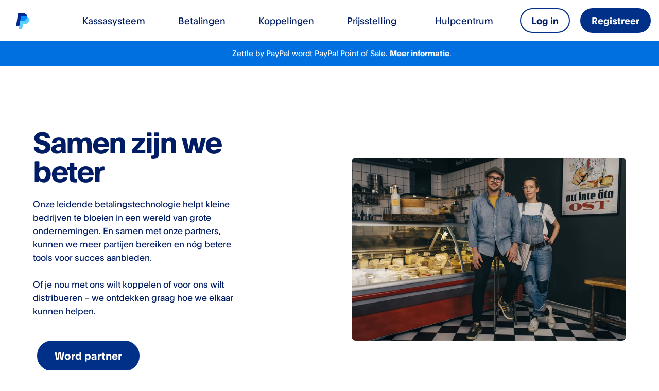

--- FILE ---
content_type: text/html; charset=utf-8
request_url: https://www.zettle.com/nl/partner
body_size: 16439
content:
<!DOCTYPE html><html lang="nl-NL"><head><meta charSet="utf-8" data-next-head=""/><meta name="viewport" content="width=device-width" data-next-head=""/><link rel="icon" type="image/x-icon" href="https://www.paypalobjects.com/webstatic/icon/pp32.png" data-next-head=""/><link rel="apple-touch-icon" sizes="72x72" href="https://www.paypalobjects.com/marketing/web/icons/monogram/pp72.png" data-next-head=""/><link rel="apple-touch-icon" sizes="114x114" href="https://www.paypalobjects.com/marketing/web/icons/monogram/pp114.png" data-next-head=""/><link rel="apple-touch-icon" sizes="144x144" href="https://www.paypalobjects.com/marketing/web/icons/monogram/pp144.png" data-next-head=""/><link rel="apple-touch-icon" sizes="258x258" href="https://www.paypalobjects.com/marketing/web/icons/monogram/pp258.png" data-next-head=""/><link rel="apple-touch-icon" sizes="64x64" href="https://www.paypalobjects.com/marketing/web/icons/monogram/pp64.png" data-next-head=""/><link rel="shortcut icon" sizes="196x196" href="https://www.paypalobjects.com/marketing/web/icons/monogram/pp196.png" data-next-head=""/><link rel="icon" sizes="32x32" href="https://www.paypalobjects.com/marketing/web/icons/monogram/pp32.png" data-next-head=""/><link rel="shortcut icon" type="image/x-icon" href="https://www.paypalobjects.com/marketing/web/icons/monogram/pp32.png" data-next-head=""/><title data-next-head="">Partner | PayPal NL</title><meta name="description" content="Wil je met ons integreren, of voor ons distribueren? We kijken ernaar uit om te ontdekken hoe we elkaar kunnen helpen. Neem hier contact op." data-next-head=""/><meta name="robots" content="index, follow" data-next-head=""/><link rel="canonical" href="http://localhost:3000/nl/partner" data-next-head=""/><link rel="alternate" hrefLang="da-DK" href="http://localhost:3000/dk/partnere" data-next-head=""/><link rel="alternate" hrefLang="de-DE" href="http://localhost:3000/de/partner" data-next-head=""/><link rel="alternate" hrefLang="en-GB" href="http://localhost:3000/gb/partner" data-next-head=""/><link rel="alternate" hrefLang="es-ES" href="http://localhost:3000/es/socios" data-next-head=""/><link rel="alternate" hrefLang="fi-FI" href="http://localhost:3000/fi/kumppanit" data-next-head=""/><link rel="alternate" hrefLang="fr-FR" href="http://localhost:3000/fr/partenaires" data-next-head=""/><link rel="alternate" hrefLang="it-IT" href="http://localhost:3000/it/partner" data-next-head=""/><link rel="alternate" hrefLang="nb-NO" href="http://localhost:3000/no/samarbeidspartnere" data-next-head=""/><link rel="alternate" hrefLang="nl-NL" href="http://localhost:3000/nl/partner" data-next-head=""/><link rel="alternate" hrefLang="sv-SE" href="http://localhost:3000/se/partner" data-next-head=""/><link rel="preconnect" href="https://cdn.izettle.com"/><link rel="preconnect" href="https://www.google-analytics.com"/><link rel="preconnect" href="https://www.googletagmanager.com"/><link rel="preconnect" href="https://cdn.taboola.com"/><link rel="preconnect" href="https://ssl.google-analytics.com"/><link rel="preconnect" href="https://img2.storyblok.com"/><link rel="preconnect" href="https://a.storyblok.com"/><link rel="preconnect" href="https://script.hotjar.com"/><link rel="preconnect" href="https://cdn.cookielaw.org"/><link rel="preconnect" href="https://player.vimeo.com"/><link rel="dns-prefetch" href="https://cdn.izettle.com"/><link rel="dns-prefetch" href="https://www.google-analytics.com"/><link rel="dns-prefetch" href="https://www.googletagmanager.com"/><link rel="dns-prefetch" href="https://cdn.taboola.com"/><link rel="dns-prefetch" href="https://ssl.google-analytics.com"/><link rel="dns-prefetch" href="https://img2.storyblok.com"/><link rel="dns-prefetch" href="https://a.storyblok.com"/><link rel="dns-prefetch" href="https://script.hotjar.com"/><link rel="dns-prefetch" href="https://cdn.cookielaw.org"/><link rel="dns-prefetch" href="https://player.vimeo.com"/><link rel="preload" href="https://cdn.izettle.com/web-next/7ac4378b/_next/static/css/3fb37f6025b0bf87.css" as="style"/><script>var StoryblokCacheVersion = '1768817227';</script><link rel="stylesheet" href="https://cdn.izettle.com/web-next/7ac4378b/_next/static/css/3fb37f6025b0bf87.css" data-n-g=""/><noscript data-n-css=""></noscript><script defer="" noModule="" src="https://cdn.izettle.com/web-next/7ac4378b/_next/static/chunks/polyfills-42372ed130431b0a.js"></script><script src="https://cdn.izettle.com/web-next/7ac4378b/_next/static/chunks/webpack-f10e575d52ca1a8e.js" defer=""></script><script src="https://cdn.izettle.com/web-next/7ac4378b/_next/static/chunks/framework-2bfdbb5ff955f15c.js" defer=""></script><script src="https://cdn.izettle.com/web-next/7ac4378b/_next/static/chunks/main-a001e735bbc92110.js" defer=""></script><script src="https://cdn.izettle.com/web-next/7ac4378b/_next/static/chunks/pages/_app-e74bef5f6cc05253.js" defer=""></script><script src="https://cdn.izettle.com/web-next/7ac4378b/_next/static/chunks/pages/%5Blocale%5D/%5B...slug%5D-df72943bc7e5fd05.js" defer=""></script><script src="https://cdn.izettle.com/web-next/7ac4378b/_next/static/xLeCGFyPl-8c3oFhz4GE_/_buildManifest.js" defer=""></script><script src="https://cdn.izettle.com/web-next/7ac4378b/_next/static/xLeCGFyPl-8c3oFhz4GE_/_ssgManifest.js" defer=""></script></head><body><div id="__next"><noscript><iframe title="GTM" src="https://www.googletagmanager.com/ns.html?id=GTM-MD45XHL" height="0" width="0" style="display:none;visibility:hidden"></iframe></noscript><header class="styles_header__i8HNO"><div class="styles_skipLinks__UQaQp"><a href="#main" class="styled-button styled-button-primary-floating" tabindex="0">Skip to main content</a><button type="button" tabindex="0" data-react-aria-pressable="true" class="styled-button styled-button-secondary-floating">Toggle navigation menu</button></div><div class="styles_seoContent__72WLl"><a href="https://www.zettle.com/nl/help" tabindex="-1" aria-hidden="true" rel="noopener">Hulpcentrum</a><a href="https://login.zettle.com/?country=nl" tabindex="-1" aria-hidden="true" rel="noopener">Log in</a><a href="https://www.paypal.com/unifiedonboarding/entry?products=ZETTLE&amp;country.x=NL&amp;locale.x=nl_NL&amp;origin=ZETTLE_WEB" tabindex="-1" aria-hidden="true" rel="noopener">Registreer</a><a class="" tabindex="-1" aria-hidden="true" href="/nl/kassasysteem">Kassasysteem</a><a href="https://shop.zettle.com/nl" tabindex="-1" aria-hidden="true" rel="noopener">Hardware </a><a class="" tabindex="-1" aria-hidden="true" href="/nl/betalingen">Alle betaalmethodes</a><a class="" tabindex="-1" aria-hidden="true" href="/nl/betalingen/pinapparaat">Pinapparaat</a><a class="" tabindex="-1" aria-hidden="true" href="/nl/betalingen/beveiliging">Beveiliging</a><a class="" tabindex="-1" aria-hidden="true" href="/nl/koppelingen">Koppelingen</a><a class="" tabindex="-1" aria-hidden="true" href="/nl/prijsstelling">Prijsstelling</a></div><div class="styles_headerContainer__2J-8X"><div class="styles_desktopHeader__aEHyZ"><div class="styles_container__ncJh1 styles_cramHeaderItems__GWDF0"><div class="styles_group__-cLsE"><div class="styles_brandContainer__aInKS" data-testid="header-brand"><a class="focus-otto" tabindex="0" aria-label="" aria-hidden="false" data-brand="logo" href="/nl"><span class="styles_icon__-PHBS styles_logo__so17z styles_logoPayPalMonogram__sophn"><svg xmlns="http://www.w3.org/2000/svg" viewBox="0 0 325 393" width="2400" height="2902.154" aria-hidden="true"><path fill="#002991" d="M272.3 95.2c0 46.4-42.9 101.2-107.7 101.2h-62.4l-3 19.3-14.6 93.1H6.9L53.6 9h125.8c42.3 0 75.7 23.6 87.9 56.4 3.5 9.3 5.2 19.3 5 29.8"></path><path fill="#60cdff" d="M317 181.4c-8.6 52-53.4 90-106.2 90h-43.4l-18.1 112.5H72.1l12.4-75 14.6-93.1 3-19.3h62.4c64.8 0 107.7-54.8 107.7-101.2 31.9 16.4 50.4 49.7 44.7 86.2Z"></path><path d="M272.3 95.2q0-1.2 0 0"></path><path fill="#008cff" d="M272.3 95.2C259 88.2 242.8 84 225.1 84H119.8l-17.6 112.5h62.4c64.8 0 107.7-54.8 107.7-101.2Z"></path></svg></span></a></div><button class="styles_menuItem__MzD1a" tabindex="-1" aria-hidden="true">Kassasysteem</button><button class="styles_menuItem__MzD1a" tabindex="-1" aria-hidden="true">Betalingen</button><a class="styles_menuItem__MzD1a styles_menuLink__PyZgg" tabindex="-1" aria-hidden="true" href="/nl/koppelingen">Koppelingen</a><a class="styles_menuItem__MzD1a styles_menuLink__PyZgg" tabindex="-1" aria-hidden="true" href="/nl/prijsstelling">Prijsstelling</a></div><div><div class="styles_group__-cLsE"><div class="styles_linkGroup__nPp-e"><a href="https://www.zettle.com/nl/help" class="styles_menuItem__MzD1a styles_menuLink__PyZgg" tabindex="0" aria-hidden="false" rel="noopener">Hulpcentrum</a><a href="https://login.zettle.com/?country=nl" class="styles_menuItem__MzD1a styles_menuLink__PyZgg" tabindex="0" aria-hidden="false" rel="noopener">Log in</a><a href="https://www.paypal.com/unifiedonboarding/entry?products=ZETTLE&amp;country.x=NL&amp;locale.x=nl_NL&amp;origin=ZETTLE_WEB" class="styles_menuItem__MzD1a styles_menuLink__PyZgg" tabindex="0" aria-hidden="false" rel="noopener">Registreer</a></div></div></div></div></div><div class="styles_mobileHeader__bKO-0"><div class="styles_container__Ry6XA"><div><div class="styles_brandContainer__aInKS" data-testid="header-brand"><a class="focus-otto" aria-label="" data-brand="logo" href="/nl"><span class="styles_icon__-PHBS styles_logo__so17z styles_logoPayPalMonogram__sophn"><svg xmlns="http://www.w3.org/2000/svg" viewBox="0 0 325 393" width="2400" height="2902.154" aria-hidden="true"><path fill="#002991" d="M272.3 95.2c0 46.4-42.9 101.2-107.7 101.2h-62.4l-3 19.3-14.6 93.1H6.9L53.6 9h125.8c42.3 0 75.7 23.6 87.9 56.4 3.5 9.3 5.2 19.3 5 29.8"></path><path fill="#60cdff" d="M317 181.4c-8.6 52-53.4 90-106.2 90h-43.4l-18.1 112.5H72.1l12.4-75 14.6-93.1 3-19.3h62.4c64.8 0 107.7-54.8 107.7-101.2 31.9 16.4 50.4 49.7 44.7 86.2Z"></path><path d="M272.3 95.2q0-1.2 0 0"></path><path fill="#008cff" d="M272.3 95.2C259 88.2 242.8 84 225.1 84H119.8l-17.6 112.5h62.4c64.8 0 107.7-54.8 107.7-101.2Z"></path></svg></span></a></div></div><div class="styles_mobileCta__81qDI styles_narrowText__Q2fDc"><a href="https://login.zettle.com/?country=nl" class="styled-button styled-button-secondary styles_mobileStyledLink__5SUnR" target="" rel="noopener"><span>Log in</span></a><a href="https://www.paypal.com/unifiedonboarding/entry?products=ZETTLE&amp;country.x=NL&amp;locale.x=nl_NL&amp;origin=ZETTLE_WEB" class="styled-button styled-button-primary styles_mobileStyledLink__5SUnR" target="" rel="noopener"><span>Registreer</span></a></div><nav aria-label="Pages" class="styles_hamburger__vdWmA"><button type="button" data-react-aria-pressable="true" aria-label="Toggle navigation menu" id="toggle-navigation-menu" aria-expanded="false" class="styles_hamburgerButton__2uwXg focus-otto-icon"><span class="styles_ottoIcon__EgH7u" style="min-width:24px;min-height:24px;max-height:24px;transform:translate(0px, 0px)"><svg class="svg-icon-paypal"  width="24" height="24" viewBox="0 0 24 24" fill="none" xmlns="http://www.w3.org/2000/svg"><g clip-path="url(#clip0_5607_6098)"><path class="icon_menu_m-paypal" d="M4.14286 4C3.51167 4 3 4.51167 3 5.14286C3 5.77404 3.51167 6.28571 4.14286 6.28571H20.1429C20.774 6.28571 21.2857 5.77404 21.2857 5.14286C21.2857 4.51167 20.774 4 20.1429 4H4.14286Z" /><path class="icon_menu_m-paypal" d="M3 12C3 11.3688 3.51167 10.8571 4.14286 10.8571H20.1429C20.774 10.8571 21.2857 11.3688 21.2857 12C21.2857 12.6312 20.774 13.1429 20.1429 13.1429H4.14286C3.51167 13.1429 3 12.6312 3 12Z" /><path class="icon_menu_m-paypal" d="M3 18.8571C3 18.226 3.51167 17.7143 4.14286 17.7143H20.1429C20.774 17.7143 21.2857 18.226 21.2857 18.8571C21.2857 19.4883 20.774 20 20.1429 20H4.14286C3.51167 20 3 19.4883 3 18.8571Z" /></g><defs><style>.icon_menu_m-paypal{fill:currentColor;}</style><clipPath id="clip0_5607_6098"><rect width="24" height="24" fill="white"/></clipPath></defs></svg></span></button></nav></div></div></div></header><main role="main" id="main" class="main public-web-wrapper"><section class="w-full blue-400"><div class="w-normal pt-0 pb-0"><div class="styles_statusBanner__Uac9s"><div class="styles_icon-container__vIhoE"></div><div><div class="last-element-nospace"><p><span class="NormalTextRun SCXW36378635 BCX0">Zettle by PayPal </span><span class="NormalTextRun SCXW36378635 BCX0">wordt</span><span class="NormalTextRun SCXW36378635 BCX0"> PayPal Point of Sale. <a href="https://www.zettle.com/nl/help/articles/0383603-zettle-by-paypal-wordt-paypal-point-of-sale">Meer </a></span><a href="https://www.zettle.com/nl/help/articles/0383603-zettle-by-paypal-wordt-paypal-point-of-sale"><span class="NormalTextRun SCXW36378635 BCX0">informatie</span></a><span class="NormalTextRun SCXW36378635 BCX0">.</span></p></div></div></div></div></section><section class="styles_paddingTop-default__xTARp styles_paddingBottom-default__cQnKM styles_heroContainer__iKpNp styles_content-left__ldigM" data-testid="container-layout"><div class="styles_innerContainer__5q3so"><div class="styles_content__F54rZ styles_xs-grid-margin__yoqHs styles_sm-grid-margin__iZyes styles_m1-grid-margin__Mkjn9 styles_m2-grid-margin__rtPfs styles_lg-grid-margin__CkMWj"><div class="styles_hero__fUJBl styles_content-left__ldigM styles_imageTop__jYqOb"><div class="styles_contentWrapper__s7TAj styles_content-left__ldigM"><div class="styles_content__FWr8p styles_center__Z3in8"><div class="text-link-styling styles_richtext__loLNP styles_title__e7Kxz"><div><h1><b><span class="headline-1">Samen zijn we beter</span></b></h1></div></div><div class="styles_info__mFo-M styles_linksBelow__uE2rS"><div class="text-link-styling styles_richtext__loLNP styles_subtitle__lrPOu"><div><p><span class="large-text-block">Onze leidende betalingstechnologie helpt kleine bedrijven te bloeien in een wereld van grote ondernemingen. En samen met onze partners, kunnen we meer partijen bereiken en n&#xf3;g betere tools voor succes aanbieden.</span><span class="large-text-block"><br /></span><span class="large-text-block"><br /></span><span class="large-text-block">Of je nou met ons wilt koppelen of voor ons wilt distribueren &#x2013; we ontdekken graag hoe we elkaar kunnen helpen.</span></p></div></div></div><div><div class="styles_linkContainer__OROqN"><a class="styled-button styled-button-primary" data-tracking="" href="/nl/partner/start"><span>Word partner</span></a></div></div></div></div><div class="styles_mediaWrapper__539-b styles_content-left__GUe6B styles_image-center__ieuSB"><div class="styles_extraPadding__1nURT"><div class="styles_imageContainer__y2Nds"><div class="styles_image__9UhmU" style="position:relative;overflow:hidden"><div style="width:100%;transition-delay:500ms;padding-bottom:66.6403785488959%;background-color:transparent;opacity:1"></div></div></div></div></div></div></div></div></section><section class="white styles_paddingTop-small__-BE-E styles_paddingBottom-small__KB1fh undefined" data-testid="container-layout"><div class="styles_innerContainer__5q3so"><div class="styles_content__F54rZ styles_xs-grid-margin__yoqHs styles_sm-grid-margin__iZyes styles_m1-width-6__MPr9O styles_m1-no-grid-margin__IICqk styles_m2-no-grid-margin__B4spr styles_lg-no-grid-margin__w8gMR"><div class="text-link-styling text-center styles_richtext__loLNP"><div><h2>Manieren om met ons samen te werken</h2></div></div></div></div></section><section class="white styles_paddingTop-default__xTARp styles_paddingBottom-extra-small__dxwb4 undefined" data-testid="container-layout"><div class="styles_innerContainer__5q3so"><div class="styles_content__F54rZ styles_xs-grid-margin__yoqHs styles_sm-grid-margin__iZyes styles_m1-width-8__vzGM5 styles_m1-no-grid-margin__IICqk styles_m2-no-grid-margin__B4spr styles_lg-no-grid-margin__w8gMR"><div class="text-link-styling text-center styles_richtext__loLNP"><div><h3>Betalings-integratiepartner</h3><p><span class="large-text-block">Gebruik onze onge&#xeb;venaarde betalingstechnologie in je iOS-app om kaartbetalingen te accepteren met gebruik van een PayPal-pinapparaat.</span></p></div></div></div></div></section><section class="white styles_paddingTop-extra-small__TFfC2 styles_paddingBottom-extra-small__dxwb4 undefined" data-testid="container-layout"><div class="styles_innerContainer__5q3so"><div class="styles_content__F54rZ styles_xs-no-grid-margin__dUL0d styles_sm-no-grid-margin__Wmg6E styles_m1-no-grid-margin__IICqk styles_m2-no-grid-margin__B4spr styles_lg-no-grid-margin__w8gMR"><div class="styles_standard__tzykN styles_standard-media-left-desktop__bfogo"></div></div></div></section><section class="white styles_paddingTop-default__xTARp styles_paddingBottom-extra-small__dxwb4 undefined" data-testid="container-layout"><div class="styles_innerContainer__5q3so"><div class="styles_content__F54rZ styles_xs-grid-margin__yoqHs styles_sm-grid-margin__iZyes styles_m1-width-8__vzGM5 styles_m1-no-grid-margin__IICqk styles_m2-no-grid-margin__B4spr styles_lg-no-grid-margin__w8gMR"><div class="text-link-styling text-center styles_richtext__loLNP"><div><h3>Applicatie-integratiepartner</h3><p><span class="large-text-block">Denk je dat jouw klanten baat zouden hebben bij onze technologie, of heb je zelf tools die ons zouden kunnen helpen? Als jij toptools bouwt die een goede aanvulling zouden kunnen vormen op het PayPal Point of Sale-kassasysteem, dan werken we graag met je samen.</span></p></div></div></div></div></section><section class="white styles_paddingTop-extra-small__TFfC2 styles_paddingBottom-extra-small__dxwb4 undefined" data-testid="container-layout"><div class="styles_innerContainer__5q3so"><div class="styles_content__F54rZ styles_xs-grid-margin__yoqHs styles_sm-grid-margin__iZyes styles_m1-grid-margin__Mkjn9 styles_m2-grid-margin__rtPfs styles_lg-grid-margin__CkMWj"><div class="styles_standard__tzykN styles_standard-media-left-desktop__bfogo"></div></div></div></section><section class="white styles_paddingTop-default__xTARp styles_paddingBottom-extra-small__dxwb4 undefined" data-testid="container-layout"><div class="styles_innerContainer__5q3so"><div class="styles_content__F54rZ styles_xs-grid-margin__yoqHs styles_sm-grid-margin__iZyes styles_m1-width-8__vzGM5 styles_m1-no-grid-margin__IICqk styles_m2-no-grid-margin__B4spr styles_lg-no-grid-margin__w8gMR"><div class="text-link-styling text-center styles_richtext__loLNP"><div><h3>Distributiepartner</h3><p><span class="large-text-block">Van het verkopen van ons pinapparaat tot het adverteren van PayPal Point of Sale op je website: er zijn tal van manieren waarop je distributiepartner kunt worden. Meld je hieronder aan en begin vandaag nog met verdienen.</span></p></div></div></div></div></section><section class="white styles_paddingTop-extra-small__TFfC2 styles_paddingBottom-extra-small__dxwb4 undefined" data-testid="container-layout"><div class="styles_innerContainer__5q3so"><div class="styles_content__F54rZ styles_xs-grid-margin__yoqHs styles_sm-grid-margin__iZyes styles_m1-grid-margin__Mkjn9 styles_m2-grid-margin__rtPfs styles_lg-grid-margin__CkMWj"><div class="styles_standard__tzykN styles_standard-media-left-desktop__bfogo"></div></div></div></section></main><footer role="contentinfo" class="styles_footer__t9ikp"></footer></div><script id="__NEXT_DATA__" type="application/json">{"props":{"pageProps":{"page":{"data":{"story":{"name":"partner","created_at":"2025-12-11T17:05:36.155Z","published_at":"2025-09-09T06:52:53.460Z","updated_at":"2025-12-11T17:05:36.155Z","id":121991725710287,"uuid":"760a47b7-f22b-4112-9894-bc888d8e35f3","content":{"seo":{"_uid":"48041c54-6a51-445e-9b68-d7f242be87e0","title":"Partner | PayPal NL","plugin":"iz-seo","robots":"index, follow","keywords":"","pageData":"","canonical":"","description":"Wil je met ons integreren, of voor ons distribueren? We kijken ernaar uit om te ontdekken hoe we elkaar kunnen helpen. Neem hier contact op.","hideFromSiteMap":false},"_uid":"aecf3f24-cd04-4304-babd-33cfb53657e6","body":[{"_uid":"7a9c2982-7125-47fa-ae7d-bd98ff8156cb","links":[{"url":{"id":"b4dab6af-fc60-4e48-a674-679d23999e44","url":"","linktype":"story","fieldtype":"multilink","cached_url":"nl/partner/start"},"_uid":"46960e81-ba1c-4c79-b067-da50a29b8ee4","text":"Word partner","type":"primary","component":"styled-link","trackingId":""}],"price":{"_uid":"5d0a7b83-133d-45bd-8ff2-15efdb8d8a2d","plugin":"iz-pricing","product":{},"location":"","disclaimer":""},"title":{"type":"doc","content":[{"type":"heading","attrs":{"level":1},"content":[{"text":"Samen zijn we beter","type":"text","marks":[{"type":"bold"},{"type":"styled","attrs":{"class":"headline-1"}}]}]}]},"images":[{"_uid":"e91e8364-b7f1-41b4-8442-f66f7e15b161","image1":[{"_uid":"adc576b9-670d-448c-be63-75bbf41021b8","asset":{"_uid":"dc27e00d-edf0-403e-a82e-35d05702427b","type":"","image":"https://a.storyblok.com/f/86596/2536x1690/e811390484/become-a-partner-2x.jpg","base64":"","plugin":"iz-advanced-image","alt_tag":"","caption":"","quality":93,"maxWidth":null,"fillColor":null},"component":"image"}],"image2":[],"image3":[],"image4":[],"component":"image-cluster"}],"layout":[{"id":"","_uid":"b86a573d-9c61-4f44-8bd4-d65b767b256c","component":"container-layout","paddingTop":"default","gridProfile":"full-width-with-margins","paddingBottom":"default","backgroundColor":"","backgroundImage":{"_uid":"14124108-abb9-405c-a804-25a792ab97be","type":"","image":"","base64":"","plugin":"iz-advanced-image","alt_tag":"","caption":"","quality":93,"maxWidth":null,"fillColor":null}}],"subtitle":{"type":"doc","content":[{"type":"paragraph","content":[{"text":"Onze leidende betalingstechnologie helpt kleine bedrijven te bloeien in een wereld van grote ondernemingen. En samen met onze partners, kunnen we meer partijen bereiken en nóg betere tools voor succes aanbieden.","type":"text","marks":[{"type":"styled","attrs":{"class":"large-text-block"}}]},{"type":"hard_break","marks":[{"type":"styled","attrs":{"class":"large-text-block"}}]},{"type":"hard_break","marks":[{"type":"styled","attrs":{"class":"large-text-block"}}]},{"text":"Of je nou met ons wilt koppelen of voor ons wilt distribueren – we ontdekken graag hoe we elkaar kunnen helpen.","type":"text","marks":[{"type":"styled","attrs":{"class":"large-text-block"}}]}]}]},"component":"hero","largeHero":false,"textColor":"","imagePadding":"","imageNoMargin":false,"imagePosition":"center","imageFullWidth":false,"hideBreadcrumbs":false,"customBreadcrumbs":[],"navLabelBreadcrumbs":"","ottoIconBreadcrumbs":[],"textAlignmentMobile":"","contentVerticalPosition":"center","contentHorizontalPosition":"left"},{"_uid":"10d4eab1-4f4a-46cf-87da-d7b9ad2233a0","body":{"type":"doc","content":[{"type":"heading","attrs":{"level":2},"content":[{"text":"Manieren om met ons samen te werken","type":"text"}]}]},"layout":[{"id":"","_uid":"2f041ad8-9ca5-43d7-861a-1316dfe4c881","tagName":"","component":"container-layout","paddingTop":"small","gridProfile":"s-margin-m1-6","paddingBottom":"small","backgroundColor":"white","backgroundImage":{"_uid":"bbc560dd-3838-40cf-910f-300ac36b1aef","type":"","image":"","base64":"","plugin":"iz-advanced-image","alt_tag":"","caption":"","quality":93,"maxWidth":null,"fillColor":null}}],"component":"richtext","textAlign":"text-center"},{"_uid":"433e040c-4dee-486f-ab39-fb5348adb560","body":{"type":"doc","content":[{"type":"heading","attrs":{"level":3},"content":[{"text":"Betalings-integratiepartner","type":"text"}]},{"type":"paragraph","content":[{"text":"Gebruik onze ongeëvenaarde betalingstechnologie in je iOS-app om kaartbetalingen te accepteren met gebruik van een PayPal-pinapparaat.","type":"text","marks":[{"type":"styled","attrs":{"class":"large-text-block"}}]}]}]},"layout":[{"id":"","_uid":"95fd40dc-16e3-45ea-8486-1f974608e63a","tagName":"","component":"container-layout","paddingTop":"default","gridProfile":"s-margin-m1-8","paddingBottom":"extra-small","backgroundColor":"white","backgroundImage":{"_uid":"674ad4b8-fb54-4a40-bb2b-6177cd3b097b","type":"","image":"","base64":"","plugin":"iz-advanced-image","alt_tag":"","caption":"","quality":93,"maxWidth":null,"fillColor":null}}],"component":"richtext","textAlign":"text-center"},{"cta":[{"url":{"id":"b4dab6af-fc60-4e48-a674-679d23999e44","url":"","linktype":"story","fieldtype":"multilink","cached_url":"nl/partner/start"},"_uid":"da042c08-023c-4258-ac9c-3cb8cef4118b","text":"Word Betalingspartner","type":"primary","component":"styled-link","trackingId":""}],"_uid":"b816193a-b181-481c-a5de-1bb32119517a","body":{"type":"doc","content":[{"type":"paragraph","content":[{"text":"Betalings-SDK voor iOS ","type":"text","marks":[{"type":"styled","attrs":{"class":"large-text-block"}}]}]},{"type":"paragraph","content":[{"text":"Ga gelijk aan de slag met onze plug-and-play SDK. ","type":"text","marks":[{"type":"styled","attrs":{"class":"large-text-block"}}]},{"text":"Lees hier","type":"text","marks":[{"type":"link","attrs":{"href":"https://developer.zettle.com/docs/ios-sdk","uuid":null,"anchor":null,"target":"_self","linktype":"url"}},{"type":"styled","attrs":{"class":"large-text-block"}}]},{"text":" de volledige documentatie. ","type":"text","marks":[{"type":"styled","attrs":{"class":"large-text-block"}}]}]},{"type":"paragraph","content":[{"text":"Betalings-SDK voor Android ","type":"text","marks":[{"type":"styled","attrs":{"class":"large-text-block"}}]}]},{"type":"paragraph","content":[{"text":"Koppel je PayPal Point of Sale-kaartbetalingen aan je Android-app met deze SDK. ","type":"text","marks":[{"type":"styled","attrs":{"class":"large-text-block"}}]},{"text":"Bekijk hier","type":"text","marks":[{"type":"link","attrs":{"href":"https://developer.zettle.com/docs/android-sdk","uuid":null,"anchor":null,"target":"_self","linktype":"url"}},{"type":"styled","attrs":{"class":"large-text-block"}}]},{"text":" de documentatie.","type":"text","marks":[{"type":"styled","attrs":{"class":"large-text-block"}}]}]}]},"list":[],"image":[{"_uid":"7c3e5850-b96e-4dba-930a-85e5ce2c3cdc","asset":{"_uid":"bd74b78f-6686-4b60-9f10-6bc0f99faf6c","type":"","image":"https://a.storyblok.com/f/86596/1266x844/9c4d8a57c6/desktop_payment-integration-partner_es.jpg","base64":"","plugin":"iz-advanced-image","alt_tag":"","caption":"","quality":93,"maxWidth":null,"fillColor":null},"component":"image"}],"title":"","vimeo":{"_uid":"a0a246e3-2d9d-4ca2-ac25-e96e80c9af9a","plugin":"vimeo","vimeo_raw":"","vimeo_oembed":null},"layout":[{"id":"","_uid":"e1a5dbad-6518-4092-ac83-a6f389ddd1bc","tagName":"","component":"container-layout","paddingTop":"extra-small","gridProfile":"full-width-no-margins","paddingBottom":"extra-small","backgroundColor":"white","backgroundImage":{"_uid":"eefde8cd-eb79-4342-9f92-a5468d5f8275","type":"","image":"","base64":"","plugin":"iz-advanced-image","alt_tag":"","caption":"","quality":93,"maxWidth":null,"fillColor":null}}],"youtube":"","subtitle":"","component":"standard-module","textAlign":"text-left","mediaWidth":"width-5","roundedCorners":false,"videoContainer":[],"titleAboveMedia":"","roundedBackground":false,"mediaPositionMobile":"media-left-mobile","mediaPositionDesktop":"media-left-desktop"},{"_uid":"31df72f6-1b81-4a6b-8026-95805716e2c2","body":{"type":"doc","content":[{"type":"heading","attrs":{"level":3},"content":[{"text":"Applicatie-integratiepartner","type":"text"}]},{"type":"paragraph","content":[{"text":"Denk je dat jouw klanten baat zouden hebben bij onze technologie, of heb je zelf tools die ons zouden kunnen helpen? Als jij toptools bouwt die een goede aanvulling zouden kunnen vormen op het PayPal Point of Sale-kassasysteem, dan werken we graag met je samen.","type":"text","marks":[{"type":"styled","attrs":{"class":"large-text-block"}}]}]}]},"layout":[{"id":"","_uid":"5c5c2a28-6f3d-4e51-8078-b6680d882208","tagName":"","component":"container-layout","paddingTop":"default","gridProfile":"s-margin-m1-8","paddingBottom":"extra-small","backgroundColor":"white","backgroundImage":{"_uid":"d95ee1db-acc9-4f2a-83a2-cff33d1ca325","type":"","image":"","base64":"","plugin":"iz-advanced-image","alt_tag":"","caption":"","quality":93,"maxWidth":null,"fillColor":null}}],"component":"richtext","textAlign":"text-center"},{"cta":[{"url":{"id":"b4dab6af-fc60-4e48-a674-679d23999e44","url":"","_uid":"db833886-65b5-43c5-be76-27315adc1316","linktype":"story","fieldtype":"multilink","cached_url":"nl/partner/start"},"_uid":"fd58d7b1-0b68-4881-92b0-a99114a06356","text":"Word integratiepartner","type":"primary","component":"styled-link","trackingId":""}],"_uid":"ced6642f-a7e1-4812-b6fe-1eb54d1752d4","body":{"type":"doc","content":[{"type":"paragraph","content":[{"text":"Boekhouding","type":"text","marks":[{"type":"styled","attrs":{"class":"large-text-block"}}]}]},{"type":"paragraph","content":[{"text":"Help klanten hun boekhoudprocessen te versnellen – integreer je accountingssoftware met PayPal Point of Sale.","type":"text","marks":[{"type":"styled","attrs":{"class":"large-text-block"}}]}]},{"type":"paragraph","content":[{"text":"Webshops","type":"text","marks":[{"type":"styled","attrs":{"class":"large-text-block"}}]}]},{"type":"paragraph","content":[{"text":"Stel verkopers in staat om hun producten, voorraadbeheer en verkoopgegevens op één plek te beheren, en online en offline inventarissen in real-time te synchroniseren.","type":"text","marks":[{"type":"styled","attrs":{"class":"large-text-block"}}]}]},{"type":"paragraph","content":[{"text":"Afspraken","type":"text","marks":[{"type":"styled","attrs":{"class":"large-text-block"}}]}]},{"type":"paragraph","content":[{"text":"Integreer je systeem voor het indelen van afspraken en boeken van diensten met onze POS. Zo bespaar je handelaars tijd en verdien je zelf een deel van de opbrengsten.","type":"text","marks":[{"type":"styled","attrs":{"class":"large-text-block"}}]}]},{"type":"paragraph","content":[{"text":"Andere koppelingen","type":"text","marks":[{"type":"styled","attrs":{"class":"large-text-block"}}]}]},{"type":"paragraph","content":[{"text":"Wij zijn ook geïnteresseerd in volledig nieuwe oplossingen. Neem contact op met je verzoek, of lees meer over onze API's op de ontwikkelaarspagina.","type":"text","marks":[{"type":"styled","attrs":{"class":"large-text-block"}}]},{"type":"hard_break","marks":[{"type":"styled","attrs":{"class":"large-text-block"}}]}]}]},"list":[],"image":[{"_uid":"76363c63-7b15-4b9f-9918-d1e2cc7ff5bb","asset":{"_uid":"91909318-988c-4e42-a7b5-7c97e190ca21","type":"","image":"https://a.storyblok.com/f/86596/1266x844/47e912a37e/application-integration-partner_es.jpg","base64":"","plugin":"iz-advanced-image","alt_tag":"","caption":"","quality":93,"maxWidth":null,"fillColor":null},"component":"image"}],"title":"","vimeo":{"_uid":"13c37172-47aa-415d-9589-719c2b716c64","plugin":"vimeo","vimeo_raw":"","vimeo_oembed":null},"layout":[{"id":"","_uid":"abed8518-62ff-4a2f-beef-556308be832d","tagName":"","component":"container-layout","paddingTop":"extra-small","gridProfile":"full-width-with-margins","paddingBottom":"extra-small","backgroundColor":"white","backgroundImage":{"_uid":"b4ee364f-6b62-4ec2-a77e-5bdbdf7e950c","type":"","image":"","base64":"","plugin":"iz-advanced-image","alt_tag":"","caption":"","quality":93,"maxWidth":null,"fillColor":null}}],"youtube":"","subtitle":"","component":"standard-module","textAlign":"text-left","mediaWidth":"width-5","roundedCorners":false,"titleAboveMedia":"","roundedBackground":false,"mediaPositionMobile":"media-left-mobile","mediaPositionDesktop":"media-left-desktop"},{"_uid":"8a626670-2f9c-48a5-b8c2-9b4afcb1561d","body":{"type":"doc","content":[{"type":"heading","attrs":{"level":3},"content":[{"text":"Distributiepartner","type":"text"}]},{"type":"paragraph","content":[{"text":"Van het verkopen van ons pinapparaat tot het adverteren van PayPal Point of Sale op je website: er zijn tal van manieren waarop je distributiepartner kunt worden. Meld je hieronder aan en begin vandaag nog met verdienen.","type":"text","marks":[{"type":"styled","attrs":{"class":"large-text-block"}}]}]}]},"layout":[{"id":"","_uid":"59f88ce5-bc59-455b-9796-504ac48dd702","tagName":"","component":"container-layout","paddingTop":"default","gridProfile":"s-margin-m1-8","paddingBottom":"extra-small","backgroundColor":"white","backgroundImage":{"_uid":"11639c32-0e01-44c3-9af6-6976e0d5176b","type":"","image":"","base64":"","plugin":"iz-advanced-image","alt_tag":"","caption":"","quality":93,"maxWidth":null,"fillColor":null}}],"component":"richtext","textAlign":"text-center"},{"cta":[{"url":{"id":"b4dab6af-fc60-4e48-a674-679d23999e44","url":"","_uid":"723c2e86-682f-4e71-8b4c-9d5db29f31d7","linktype":"story","fieldtype":"multilink","cached_url":"nl/partner/start"},"_uid":"d58998ad-3416-4c0f-8ab4-96a2b5cbf7a3","text":"Word distributiepartner","type":"primary","component":"styled-link","trackingId":""}],"_uid":"dfb2ea62-4e4d-42fd-a74c-a33e019508ff","body":{"type":"doc","content":[{"type":"paragraph","content":[{"text":"Reseller","type":"text","marks":[{"type":"styled","attrs":{"class":"large-text-block"}}]}]},{"type":"paragraph","content":[{"text":"Als reseller kan je jouw klanten onze geavanceerde betaalservice, software en hardware aanbieden.","type":"text","marks":[{"type":"styled","attrs":{"class":"large-text-block"}}]}]},{"type":"paragraph","content":[{"text":"Detailhandelaar","type":"text","marks":[{"type":"styled","attrs":{"class":"large-text-block"}}]}]},{"type":"paragraph","content":[{"text":"Je kunt ook onze PayPal-hardware verkopen, zoals ons populaire pinapparaat, de iPad-standaard of kassalade.","type":"text","marks":[{"type":"styled","attrs":{"class":"large-text-block"}}]}]},{"type":"paragraph","content":[{"text":"Andere soorten distributie","type":"text","marks":[{"type":"styled","attrs":{"class":"large-text-block"}}]}]},{"type":"paragraph","content":[{"text":"Heb je zelf een goed idee over hoe je met ons zou willen samenwerken? We horen het graag!","type":"text","marks":[{"type":"styled","attrs":{"class":"large-text-block"}}]}]},{"type":"paragraph","content":[{"type":"hard_break","marks":[{"type":"styled","attrs":{"class":"large-text-block"}}]}]}]},"list":[],"image":[{"_uid":"bedd1872-d3c7-4d7b-8fb1-83c63bd2fd73","asset":{"_uid":"976ac5ff-2d22-4762-a2b9-95a4e53dc3ca","type":"","image":"https://a.storyblok.com/f/86596/1266x844/bfb8f1b5f4/distribution-partner_es.jpg","base64":"","plugin":"iz-advanced-image","alt_tag":"","caption":"","quality":93,"maxWidth":null,"fillColor":null},"component":"image"}],"title":"","vimeo":{"_uid":"9bca712a-a3ee-487a-b950-8ce75b2129c7","plugin":"vimeo","vimeo_raw":"","vimeo_oembed":null},"layout":[{"id":"","_uid":"5422f90d-1fa2-4294-a0c0-d20464799fc3","tagName":"","component":"container-layout","paddingTop":"extra-small","gridProfile":"full-width-with-margins","paddingBottom":"extra-small","backgroundColor":"white","backgroundImage":{"_uid":"566b2f7c-36e3-4621-b7c8-a073026ce717","type":"","image":"","base64":"","plugin":"iz-advanced-image","alt_tag":"","caption":"","quality":93,"maxWidth":null,"fillColor":null}}],"youtube":"","subtitle":"","component":"standard-module","textAlign":"text-left","mediaWidth":"width-5","roundedCorners":false,"titleAboveMedia":"","roundedBackground":false,"mediaPositionMobile":"media-left-mobile","mediaPositionDesktop":"media-left-desktop"}],"layout":"140cb7e3-e209-4062-a627-f0b02addd27f","component":"page","addOptimizeScripts":false},"slug":"partner","full_slug":"nl/partner/","sort_by_date":null,"position":-10,"tag_list":[],"is_startpage":true,"parent_id":121991724415927,"meta_data":null,"group_id":"73dd5e67-8cf2-44d1-863b-fa95863e8d2e","first_published_at":"2020-08-02T17:46:45.522Z","release_id":null,"lang":"default","path":null,"alternates":[],"default_full_slug":null,"translated_slugs":null},"cv":1768817227,"rels":[],"links":[]},"headers":{"age":"249690","cache-control":"max-age=0, public, s-maxage=604800","connection":"keep-alive","content-encoding":"gzip","content-type":"application/json; charset=utf-8","date":"Mon, 19 Jan 2026 11:07:51 GMT","etag":"W/\"06c8eb9833d06e55902606b26d4b2708\"","referrer-policy":"strict-origin-when-cross-origin","sb-be-version":"5.12.8","server":"nginx/1.29.1","transfer-encoding":"chunked","vary":"Origin,accept-encoding","via":"1.1 d89562ed2d78f3555dbe02d7c57a2c06.cloudfront.net (CloudFront)","x-amz-cf-id":"EEJVeh8UrJqosbEmHPOqGvu_bOsAMu3zoh2Yyozv6vuFnE1idd8aKA==","x-amz-cf-pop":"DUB56-P4","x-cache":"Hit from cloudfront","x-content-type-options":"nosniff","x-frame-options":"SAMEORIGIN","x-permitted-cross-domain-policies":"none","x-request-id":"c920efa3-1f2e-4e2d-9b67-b28e5151c02c","x-runtime":"0.026107","x-xss-protection":"0"}},"layout":{"data":{"story":{"name":"NL Main layout","created_at":"2025-12-11T17:05:35.876Z","published_at":"2025-07-17T14:42:20.836Z","updated_at":"2025-12-11T17:05:35.876Z","id":121991724559294,"uuid":"140cb7e3-e209-4062-a627-f0b02addd27f","content":{"_uid":"f263652e-aba9-4a9c-821a-93f267c9e14b","banner":[{"_uid":"76142ed5-4493-4f25-bdb9-8c5f60acd34a","component":"global-reference","reference":{"name":"Header - PP POS banner NL","created_at":"2025-12-11T17:05:35.924Z","published_at":"2025-07-17T14:42:20.836Z","updated_at":"2025-12-11T17:05:35.924Z","id":121991724780486,"uuid":"0c3bbf84-cda1-4839-9b20-24bf85b1a504","content":{"_uid":"bc2ab0e7-003c-49cc-9df2-b9431ffd8dda","global":[{"_uid":"f413ce28-bb7b-494d-b0e6-dad59b22a4d9","body":{"_uid":"a771d3eb-7323-4a88-a115-ee11415287c0","plugin":"iz-tinymce","content":"\u003cp\u003e\u003cspan class=\"NormalTextRun SCXW36378635 BCX0\"\u003eZettle by PayPal \u003c/span\u003e\u003cspan class=\"NormalTextRun SCXW36378635 BCX0\"\u003ewordt\u003c/span\u003e\u003cspan class=\"NormalTextRun SCXW36378635 BCX0\"\u003e PayPal Point of Sale. \u003ca href=\"https://www.zettle.com/nl/help/articles/0383603-zettle-by-paypal-wordt-paypal-point-of-sale\"\u003eMeer \u003c/a\u003e\u003c/span\u003e\u003ca href=\"https://www.zettle.com/nl/help/articles/0383603-zettle-by-paypal-wordt-paypal-point-of-sale\"\u003e\u003cspan class=\"NormalTextRun SCXW36378635 BCX0\"\u003einformatie\u003c/span\u003e\u003c/a\u003e\u003cspan class=\"NormalTextRun SCXW36378635 BCX0\"\u003e.\u003c/span\u003e\u003c/p\u003e"},"layout":[{"id":"","_uid":"ebf9adc4-5aea-4f8f-b32f-c6c6c0ab6af2","component":"section-layout","textAlign":"","paddingTop":"pt-0","gridProfile":"","paddingBottom":"pb-0","backgroundColor":"blue-400","backgroundImage":{"_uid":"320ba993-bde0-4c64-b41f-890ef5d7bf46","type":"","image":"","base64":"","plugin":"iz-advanced-image","alt_tag":"","caption":"","quality":70,"maxWidth":null,"fillColor":null},"highlightTextColor":"","disableMaximumWidth":false,"disableWrapperClass":false}],"ottoIcon":[],"component":"status-banner","countryContent":[]}],"component":"global"},"slug":"header-pp-pos-banner-nl","full_slug":"nl/global/header-pp-pos-banner-nl","sort_by_date":null,"position":-10,"tag_list":[],"is_startpage":false,"parent_id":121991724411826,"meta_data":null,"group_id":"0d61801c-5a5d-444c-9554-0a6ace832d1e","first_published_at":"2025-07-17T14:42:20.880Z","release_id":null,"lang":"default","path":null,"alternates":[],"default_full_slug":null,"translated_slugs":null,"_stopResolving":true}}],"footer":[{"_uid":"494aa91e-8390-47d4-83c2-95753faffc58","component":"global-reference","reference":{"name":"footer","created_at":"2025-12-11T17:05:35.924Z","published_at":"2025-05-16T12:31:45.000Z","updated_at":"2025-12-11T17:05:35.924Z","id":121991724776385,"uuid":"e84dd3bc-c520-4e5d-b47d-431c1b85c8d4","content":{"_uid":"305265f1-c33b-4ef1-a496-172c9c49edea","global":[{"_uid":"54f3df0c-d844-4856-88cb-c6f83eaef43b","RTRLinks":[{"url":{"id":"6ca1f22a-af24-4fe2-a706-3caa571635c3","url":"","anchor":"","linktype":"story","fieldtype":"multilink","cached_url":"nl/juridisch/"},"_uid":"12784892-a751-4d23-8f89-52c1dc9f357b","icon":"","text":"Juridische hub","target":"","component":"link"},{"url":{"id":"0a49b100-6bbc-4fd5-bc3d-584ee25c49a6","url":"","anchor":"","linktype":"story","fieldtype":"multilink","cached_url":"nl/juridisch/privacybeleid/"},"_uid":"ce99ad57-0a1c-4ae9-8225-871d521e5893","icon":"","text":" Privacybeleid","target":"","component":"link"},{"url":{"id":"0d377b62-5c4e-4ad3-9eff-2b934a2a6002","url":"","linktype":"story","fieldtype":"multilink","cached_url":"nl/betalingen/beveiliging"},"_uid":"3183a46d-1e64-4c4e-b6e8-34e2f519d4f0","icon":"","text":"Beveiliging","target":"","component":"link"},{"url":{"id":"fd5e88e3-f768-45fe-96ba-2db70c340e63","url":"","linktype":"story","fieldtype":"multilink","cached_url":"nl/toegankelijkheid"},"_uid":"08c63183-469e-497d-a91d-132c8b5c3288","icon":"","text":"Toegankelijkheid","target":"","component":"link"},{"url":{"id":"4d8fe3eb-a113-4590-aa18-a2ef6ba170ab","url":"","linktype":"story","fieldtype":"multilink","cached_url":"nl/juridisch/privacybeleid/cookies"},"_uid":"39ad8ed1-071e-4d71-81dc-c8bb060646da","icon":"","text":"Cookies","target":"","component":"link"}],"component":"footer","locations":[{"url":{"id":"","url":"/br","linktype":"url","fieldtype":"multilink","cached_url":"/br"},"_uid":"9b8e1a77-c091-4fab-b7bb-f6dcd40c073d","icon":"FlagBr","text":"Brazilië","target":"","component":"link"},{"url":{"id":"","url":"/gb","linktype":"url","fieldtype":"multilink","cached_url":"/gb"},"_uid":"9f2b7151-9780-4635-b90c-2d26df1ebd6a","icon":"FlagGb","text":"Groot-Brittannië","target":"","component":"link"},{"url":{"id":"","url":"/nl","linktype":"url","fieldtype":"multilink","cached_url":"/nl"},"_uid":"a0a42aef-1a9d-4663-8f67-da9213dfd4e6","icon":"FlagNl","text":"Nederland","target":"","component":"link"},{"url":{"id":"","url":"/se","linktype":"url","fieldtype":"multilink","cached_url":"/se"},"_uid":"c5b49f6e-c040-4f42-8f76-b913c8a0f900","icon":"FlagSe","text":"Zweden","target":"","component":"link"},{"url":{"id":"","url":"/dk","linktype":"url","fieldtype":"multilink","cached_url":"/dk"},"_uid":"031f2c3b-e87f-42ce-98cd-1b950ec95a2e","icon":"FlagDk","text":"Denemarken","target":"","component":"link"},{"url":{"id":"","url":"/no","_uid":"0adecda1-1ca7-4059-a5e5-23f92614715e","linktype":"url","fieldtype":"multilink","cached_url":"/no"},"_uid":"35bf919a-ff2a-4e52-9d7b-2a358a205a8c","icon":"FlagNo","text":"Noorwegen","target":"","component":"link"},{"url":{"id":"","url":"/fi","_uid":"64decb89-2cd2-4d6f-84a4-6970eeefa834","linktype":"url","fieldtype":"multilink","cached_url":"/fi"},"_uid":"6139f33f-e99b-4d23-9616-47e191fc90a4","icon":"FlagFi","text":"Finland","target":"","component":"link"},{"url":{"id":"","url":"/fr","_uid":"07b48cdd-ee0d-4743-838a-fd5e60d93ec8","linktype":"url","fieldtype":"multilink","cached_url":"/fr"},"_uid":"182bea62-050c-42d5-be40-5e10ddfd6167","icon":"FlagFr","text":"Frankrijk","target":"","component":"link"},{"url":{"id":"","url":"/de","_uid":"a5b885c4-24f5-45ac-b542-007d217058da","linktype":"url","fieldtype":"multilink","cached_url":"/de"},"_uid":"b1fdf007-92b8-4efb-a2b9-d562795e6238","icon":"FlagDe","text":"Duitsland","target":"","component":"link"},{"url":{"id":"","url":"/it","_uid":"dcb58273-17d3-4558-817d-bfdda897162c","linktype":"url","fieldtype":"multilink","cached_url":"/it"},"_uid":"5155b9c4-cf1c-472e-b5f0-1d0679ae8580","icon":"FlagIt","text":"Italië","target":"","ottoIcon":[],"component":"link","ariaDescription":""},{"url":{"id":"","url":"/es","_uid":"36029f86-e478-4870-9872-dd4035fb8e32","linktype":"url","fieldtype":"multilink","cached_url":"/es"},"_uid":"6f75648d-57fb-4238-94c9-0e88441726ad","icon":"FlagEs","text":"Spanje","target":"","component":"link"},{"url":{"id":"","url":"/mx","linktype":"url","fieldtype":"multilink","cached_url":"/mx"},"_uid":"4f980075-3fed-4f0b-8b8a-249b82d93d96","icon":"FlagMx","text":"Mexico","target":"","component":"link"}],"linkGroups":[{"_uid":"f845708e-3f51-4d2a-8606-baacf35551a4","links":[{"url":{"id":"687dbd25-2538-4c37-ae91-85909d4f7a46","url":"","anchor":"","linktype":"story","fieldtype":"multilink","cached_url":"nl/over-ons"},"_uid":"eae3f7c8-5efc-4e69-8e04-2de6372dbc77","icon":"","text":"Over ons","target":"_self","component":"link"},{"url":{"id":"","url":"https://paypal.eightfold.ai/careers?Brand=zettle","linktype":"url","fieldtype":"multilink","cached_url":"https://paypal.eightfold.ai/careers?Brand=zettle"},"_uid":"513735c2-d8b8-474d-8e32-61ab80694931","icon":"","text":"Vacatures","target":"","component":"link"},{"url":{"id":"57cf43ca-351a-4d14-9d75-26c1607792a5","url":"","linktype":"story","fieldtype":"multilink","cached_url":"nl/contact/"},"_uid":"251161c2-9c9c-4c5f-b030-60c711fcdedf","icon":"","text":"Contact","target":"","component":"link"}],"title":"Bedrijf","component":"footer-link-group"},{"_uid":"6c9b34f9-a917-4371-a376-b6c0c36161e8","links":[{"url":{"id":"760a47b7-f22b-4112-9894-bc888d8e35f3","url":"","linktype":"story","fieldtype":"multilink","cached_url":"nl/partner/"},"_uid":"938d0a68-c3d3-4a99-8aae-7f1617fb66e9","icon":"","text":"Word partner","target":"","component":"link"},{"url":{"id":"","url":"https://developer.zettle.com/","linktype":"url","fieldtype":"multilink","cached_url":"https://developer.zettle.com/"},"_uid":"e583c753-6b48-4dde-b633-012f25033f2c","icon":"","text":"Ontwikkelaars","target":"","ottoIcon":[],"component":"link","ariaDescription":""}],"title":"Partners","component":"footer-link-group"}],"socialLinks":[],"copyrightText":{"_uid":"d6c87a54-02fc-4959-9b9c-0c95ffcccf69","plugin":"wysiwyg-tinymce","content":"\u003cp\u003ePayPal (Europe) S.\u0026agrave; r.l. et Cie, S.C.A. (R.C.S. Luxembourg B 118 349) is een Luxemburgse kredietinstelling met een geldige vergunning onder prudentieel toezicht van de Luxemburgse autoriteit voor de financi\u0026euml;le sector, de Commission de Surveillance du Secteur Financier. Copyright \u0026copy; 2025 PayPal Inc.\u003c/p\u003e"},"highlightedLinks":[],"countriesNavLabel":"","endorsedLogoLabel":"Zettle by PayPal Logo","locationSelectTitle":"Kies locatie","locationData":{"alternates":[],"fullSlug":"nl/partner/"}}],"component":"global"},"slug":"footer","full_slug":"nl/global/footer","sort_by_date":null,"position":0,"tag_list":[],"is_startpage":false,"parent_id":121991724411826,"meta_data":null,"group_id":"d7f24dc3-2349-4a0e-b9fd-1073c34f1cee","first_published_at":"2020-05-13T07:40:11.000Z","release_id":null,"lang":"default","path":null,"alternates":[],"default_full_slug":null,"translated_slugs":null,"_stopResolving":true}}],"header":[{"_uid":"6b5e34dc-2b5d-40b4-a28f-ad4a0f39474b","component":"global-reference","reference":{"name":"header","created_at":"2025-12-11T17:05:35.924Z","published_at":"2025-09-09T07:57:00.271Z","updated_at":"2025-12-11T17:05:35.924Z","id":121991724776384,"uuid":"b86bf931-4984-4b10-bf66-bb00f6ed3242","content":{"_uid":"bc2ab0e7-003c-49cc-9df2-b9431ffd8dda","global":[{"_uid":"70c728a4-ae10-4b18-b1b4-ac5bff29071d","logo":"LogoPayPalMonogram","images":[],"LogoLink":{"id":"","url":"","linktype":"story","fieldtype":"multilink","cached_url":""},"logoLink":{"id":"a9469470-60c4-494d-a08f-059b21b73ffa","url":"","anchor":"","linktype":"story","fieldtype":"multilink","cached_url":"nl/"},"component":"header","linkGroup":[{"url":{"id":"","url":"https://www.zettle.com/nl/help","linktype":"url","fieldtype":"multilink","cached_url":"https://www.zettle.com/nl/help"},"_uid":"b09b577e-b2f3-4edb-8579-dbd694111a02","icon":"","text":"Hulpcentrum","target":"","ottoIcon":[{"_uid":"0ab639f9-90dc-4384-a722-c8babd5c8d18","icon":"IconOpenInNewExtraLarge","color":"#001c64","label":"","offsetX":"","offsetY":"","component":"otto-icon","nonStandardSizeOverride":"Medium"}],"component":"link"},{"url":{"id":"","url":"https://login.zettle.com/?country=nl","anchor":"","linktype":"url","fieldtype":"multilink","cached_url":"https://login.zettle.com/?country=nl"},"_uid":"f3fb7874-abcb-46ba-8bc6-1ffb6bafac4f","icon":"","text":"Log in","target":"","component":"link"},{"url":{"id":"","url":"https://www.paypal.com/unifiedonboarding/entry?products=ZETTLE\u0026country.x=NL\u0026locale.x=nl_NL\u0026origin=ZETTLE_WEB","linktype":"url","fieldtype":"multilink","cached_url":"https://www.paypal.com/unifiedonboarding/entry?products=ZETTLE\u0026country.x=NL\u0026locale.x=nl_NL\u0026origin=ZETTLE_WEB"},"_uid":"91cc18ce-1c1b-43c5-9ccd-caf99a04e563","icon":"","text":"Registreer","target":"","component":"link"}],"searchText":"Search","headerItems":[{"_uid":"475bf5c1-dd79-423c-844e-0a1d83895527","items":[{"_uid":"d82cc742-3d8e-4185-9056-bf3687e11d34","items":[{"url":{"id":"a26686c2-df51-473f-8091-4407d8c9f3d8","url":"","linktype":"story","fieldtype":"multilink","cached_url":"gb/"},"_uid":"f6ce8161-6df6-4113-9ae9-00e5914be4ec","icon":"","text":"Item 1","target":"","component":"link"},{"url":{"id":"a26686c2-df51-473f-8091-4407d8c9f3d8","url":"","linktype":"story","fieldtype":"multilink","cached_url":"gb/"},"_uid":"5e86d188-6d88-4221-8cf0-a5fb5956970a","icon":"","text":"Item 2","target":"","component":"link"},{"url":{"id":"a26686c2-df51-473f-8091-4407d8c9f3d8","url":"","linktype":"story","fieldtype":"multilink","cached_url":"gb/"},"_uid":"6772732f-4dd7-44cc-824f-5c11dae88f8c","icon":"","text":"Item 3","target":"","component":"link"}],"title":"Zettle reader","component":"header-item-level-two"},{"_uid":"3915e754-9b9c-4655-9543-bb2f63855dd3","items":[{"url":{"id":"a26686c2-df51-473f-8091-4407d8c9f3d8","url":"","linktype":"story","fieldtype":"multilink","cached_url":"gb/"},"_uid":"ff9d36c6-6c2c-4a18-bcdb-36eb1cceaa49","icon":"","text":"Item 1","target":"","component":"link"},{"url":{"id":"a26686c2-df51-473f-8091-4407d8c9f3d8","url":"","linktype":"story","fieldtype":"multilink","cached_url":"gb/"},"_uid":"b7d6dbd8-f15d-4c52-9ade-ccb5ff40a72d","icon":"","text":"Item 2","target":"","component":"link"},{"url":{"id":"a26686c2-df51-473f-8091-4407d8c9f3d8","url":"","linktype":"story","fieldtype":"multilink","cached_url":"gb/"},"_uid":"9dcc7cd0-7266-416e-9446-2cd157dccc2a","icon":"","text":"Item 3","target":"","component":"link"},{"url":{"id":"a26686c2-df51-473f-8091-4407d8c9f3d8","url":"","linktype":"story","fieldtype":"multilink","cached_url":"gb/"},"_uid":"03012867-6bd3-4b4c-86b1-23f8b645c406","icon":"","text":"Item 4","target":"","component":"link"},{"url":{"id":"a26686c2-df51-473f-8091-4407d8c9f3d8","url":"","linktype":"story","fieldtype":"multilink","cached_url":"gb/"},"_uid":"173df91e-abbc-41f9-864f-897a7d6b806b","icon":"","text":"Item 5","target":"","component":"link"}],"title":"E-commerce","component":"header-item-level-two"},{"_uid":"07d45552-0fe1-42dd-986c-6b26f28f7055","items":[{"url":{"id":"a26686c2-df51-473f-8091-4407d8c9f3d8","url":"","linktype":"story","fieldtype":"multilink","cached_url":"gb/"},"_uid":"f375d7ad-d03c-419e-aced-e081caf75874","icon":"","text":"Item 1","target":"","component":"link"},{"url":{"id":"a26686c2-df51-473f-8091-4407d8c9f3d8","url":"","linktype":"story","fieldtype":"multilink","cached_url":"gb/"},"_uid":"9f60ce6a-1094-4681-a9e5-842331675ba1","icon":"","text":"Item 2","target":"","component":"link"}],"title":"Cash in advance","component":"header-item-level-two"},{"_uid":"92cc0b8d-4e4c-4324-8bdd-310ff4632513","items":[{"url":{"id":"a26686c2-df51-473f-8091-4407d8c9f3d8","url":"","linktype":"story","fieldtype":"multilink","cached_url":"gb/"},"_uid":"644d28b0-251a-4a05-b14b-192eed522156","icon":"","text":"Item 1","target":"","component":"link"}],"title":"Accessories store","component":"header-item-level-two"}],"title":"Products","component":"header-item-level-one"},{"_uid":"44f61a13-8ad6-4e78-83f0-73a858a38e42","items":[{"_uid":"1d525c19-f905-4e09-889c-4473eb44a4c2","items":[{"url":{"id":"a26686c2-df51-473f-8091-4407d8c9f3d8","url":"","linktype":"story","fieldtype":"multilink","cached_url":"gb/"},"_uid":"95206d49-61dd-49b7-8dd7-d68746661b17","icon":"","text":"Item 1","target":"","component":"link"},{"url":{"id":"a26686c2-df51-473f-8091-4407d8c9f3d8","url":"","linktype":"story","fieldtype":"multilink","cached_url":"gb/"},"_uid":"7cdb6713-c89e-4766-bcba-a39ce515aeb2","icon":"","text":"Item 2","target":"","component":"link"}],"title":"Item 1","component":"header-item-level-two"},{"_uid":"1345ae88-16b2-4373-8b8c-729d6ca91931","items":[{"url":{"id":"a26686c2-df51-473f-8091-4407d8c9f3d8","url":"","linktype":"story","fieldtype":"multilink","cached_url":"gb/"},"_uid":"217ff4f9-fab9-45ee-867e-8c9f840dea11","icon":"","text":"Item 1","target":"","component":"link"}],"title":"Item 2","component":"header-item-level-two"},{"_uid":"fbf970fd-295e-461d-848e-1137f34e631c","items":[{"url":{"id":"a26686c2-df51-473f-8091-4407d8c9f3d8","url":"","linktype":"story","fieldtype":"multilink","cached_url":"gb/"},"_uid":"91225dac-66de-4d6e-ac06-96897406b84a","icon":"","text":"Item 1","target":"","component":"link"},{"url":{"id":"a26686c2-df51-473f-8091-4407d8c9f3d8","url":"","linktype":"story","fieldtype":"multilink","cached_url":"gb/"},"_uid":"0d2e9bd1-d653-4ee8-9a70-3ce2678e2b0a","icon":"","text":"Item 3","target":"","component":"link"}],"title":"Item 3","component":"header-item-level-two"}],"title":"Integration","component":"header-item-level-one"},{"_uid":"62df433b-9f4d-4044-b358-3d15fa10fc3d","items":[{"_uid":"a87c597a-b68f-40d7-8b89-738da71b5d62","items":[{"url":{"id":"a26686c2-df51-473f-8091-4407d8c9f3d8","url":"","linktype":"story","fieldtype":"multilink","cached_url":"gb/"},"_uid":"398c3acd-ab81-4791-a794-7caba94a9adb","icon":"","text":"Item 1","target":"","component":"link"}],"title":"Item 1","component":"header-item-level-two"}],"title":"Pricing","component":"header-item-level-one"},{"_uid":"e1067c09-e46f-4ee2-9368-551d6a23dfa2","items":[{"_uid":"b589692d-ccd3-4aa0-a5ff-451b87e510da","items":[{"url":{"id":"a26686c2-df51-473f-8091-4407d8c9f3d8","url":"","linktype":"story","fieldtype":"multilink","cached_url":"gb/"},"_uid":"922bc9dd-6228-4513-af4e-6c27abae1e15","icon":"","text":"Item 1","target":"","component":"link"}],"title":"Item 1","component":"header-item-level-two"},{"_uid":"c8090dbf-0361-4dea-a8c4-5791a107f327","items":[{"url":{"id":"a26686c2-df51-473f-8091-4407d8c9f3d8","url":"","linktype":"story","fieldtype":"multilink","cached_url":"gb/"},"_uid":"2cecb863-5de1-428e-8a79-f99847bbae2a","icon":"","text":"Item 1","target":"","component":"link"}],"title":"Item 2","component":"header-item-level-two"}],"title":"Shop","component":"header-item-level-one"}],"mainNavItems":[{"_uid":"d34d6c81-eef1-4f48-b83b-d8d558b7f809","text":"Kassasysteem","component":"side-menu","topLevelMenuItems":[{"url":{"id":"a5e51410-4a48-492c-a518-f381fe055801","url":"","anchor":"","linktype":"story","fieldtype":"multilink","cached_url":"nl/kassasysteem/"},"_uid":"04e46280-b897-48b4-98bc-98644175460b","text":"Kassasysteem","image":{"_uid":"724829de-1060-46ad-8ad6-ee8de328a978","image":"https://a.storyblok.com/f/86596/240x240/af67b843bb/paypal-pos-systems_nav.png","plugin":"advanced-image","alt_tag":"","caption":"","copyright_info":""},"component":"sub-menu-item","subMenuItems":[]},{"url":{"id":"","url":"https://shop.zettle.com/nl","linktype":"url","fieldtype":"multilink","cached_url":"https://shop.zettle.com/nl"},"_uid":"412bb519-eb14-4e7a-82c5-3e1358b4b474","icon":"","text":"Hardware ","target":"_blank","component":"link"}]},{"_uid":"67bb2e15-10db-4af5-bc90-61bb0b0a1217","text":"Betalingen","component":"side-menu","topLevelMenuItems":[{"url":{"id":"b4a0481b-3975-4849-b636-7516052cea19","url":"","anchor":"","linktype":"story","fieldtype":"multilink","cached_url":"nl/betalingen/"},"_uid":"ad543799-e0fa-4bb2-acc5-8e63fcce1e56","text":"Alle betaalmethodes","image":{"_uid":"4d275c2a-6a96-42b8-a367-77a3e486235e","image":"https://a.storyblok.com/f/86596/240x240/7516996868/all-payment-sollutions_nav.png","plugin":"advanced-image","alt_tag":"","caption":"","copyright_info":""},"component":"sub-menu-item","subMenuItems":[]},{"url":{"id":"9e0ecdb1-741f-4bd5-a9d9-ae0671451712","url":"","linktype":"story","fieldtype":"multilink","cached_url":"nl/betalingen/pinapparaat"},"_uid":"3d7013ba-fb69-499f-9d2a-a4b16f0a9392","text":"Pinapparaat","image":{"_uid":"e98d8b2c-06a1-4114-b6e3-b52da97f6e5b","image":"https://a.storyblok.com/f/86596/240x240/103c142540/paypal-reader_nav.png","plugin":"advanced-image","alt_tag":"","caption":"","copyright_info":""},"component":"sub-menu-item","subMenuItems":[]},{"url":{"id":"0d377b62-5c4e-4ad3-9eff-2b934a2a6002","url":"","linktype":"story","fieldtype":"multilink","cached_url":"nl/betalingen/beveiliging/"},"_uid":"5bf709a2-33e4-4d54-bee6-73880d977ede","icon":"","text":"Beveiliging","target":"","component":"link"}]},{"url":{"id":"578d3f6e-06f9-4099-a1dd-6780ea070ddc","url":"","anchor":"","linktype":"story","fieldtype":"multilink","cached_url":"nl/koppelingen/"},"_uid":"f9d829a5-9002-45c5-8544-8ccadc5ce76d","icon":"","text":"Koppelingen","target":"","component":"link"},{"url":{"id":"1d680fac-8eca-4584-a69e-13f100a80946","url":"","anchor":"","linktype":"story","fieldtype":"multilink","cached_url":"nl/prijsstelling/"},"_uid":"8c4e576f-21b5-432a-89b4-45619bd05b1e","icon":"","text":"Prijsstelling","target":"","component":"link"}],"ottoIconMenu":"IconMenuMedium","logoLinkLabel":"","ottoIconArrow":"IconArrowLeftMedium","ottoIconClose":"IconCrossMedium","cramHeaderItems":true,"ottoIconChevron":"IconSimpleArrowRightMedium"}],"component":"global"},"slug":"header","full_slug":"nl/global/header","sort_by_date":null,"position":-20,"tag_list":[],"is_startpage":false,"parent_id":121991724411826,"meta_data":null,"group_id":"12d58cbd-6749-44e8-bbfd-f0307dcea564","first_published_at":"2020-05-13T07:40:57.000Z","release_id":null,"lang":"default","path":null,"alternates":[{"id":121991721409415,"name":"header","slug":"header","published":true,"full_slug":"gb/global/header","is_folder":false,"parent_id":121991720987511}],"default_full_slug":null,"translated_slugs":null,"_stopResolving":true}}],"component":"layout"},"slug":"NL-main-layout","full_slug":"nl/layouts/NL-main-layout","sort_by_date":null,"position":0,"tag_list":[],"is_startpage":false,"parent_id":121991724411825,"meta_data":null,"group_id":"d743bee3-bb04-483d-ad43-d14b53d1b64e","first_published_at":"2020-04-09T14:42:18.271Z","release_id":null,"lang":"default","path":null,"alternates":[],"default_full_slug":null,"translated_slugs":null},"cv":1768817227,"rels":[{"name":"Header - PP POS banner NL","created_at":"2025-12-11T17:05:35.924Z","published_at":"2025-07-17T14:42:20.836Z","updated_at":"2025-12-11T17:05:35.924Z","id":121991724780486,"uuid":"0c3bbf84-cda1-4839-9b20-24bf85b1a504","content":{"_uid":"bc2ab0e7-003c-49cc-9df2-b9431ffd8dda","global":[{"_uid":"f413ce28-bb7b-494d-b0e6-dad59b22a4d9","body":{"_uid":"a771d3eb-7323-4a88-a115-ee11415287c0","plugin":"iz-tinymce","content":"\u003cp\u003e\u003cspan class=\"NormalTextRun SCXW36378635 BCX0\"\u003eZettle by PayPal \u003c/span\u003e\u003cspan class=\"NormalTextRun SCXW36378635 BCX0\"\u003ewordt\u003c/span\u003e\u003cspan class=\"NormalTextRun SCXW36378635 BCX0\"\u003e PayPal Point of Sale. \u003ca href=\"https://www.zettle.com/nl/help/articles/0383603-zettle-by-paypal-wordt-paypal-point-of-sale\"\u003eMeer \u003c/a\u003e\u003c/span\u003e\u003ca href=\"https://www.zettle.com/nl/help/articles/0383603-zettle-by-paypal-wordt-paypal-point-of-sale\"\u003e\u003cspan class=\"NormalTextRun SCXW36378635 BCX0\"\u003einformatie\u003c/span\u003e\u003c/a\u003e\u003cspan class=\"NormalTextRun SCXW36378635 BCX0\"\u003e.\u003c/span\u003e\u003c/p\u003e"},"layout":[{"id":"","_uid":"ebf9adc4-5aea-4f8f-b32f-c6c6c0ab6af2","component":"section-layout","textAlign":"","paddingTop":"pt-0","gridProfile":"","paddingBottom":"pb-0","backgroundColor":"blue-400","backgroundImage":{"_uid":"320ba993-bde0-4c64-b41f-890ef5d7bf46","type":"","image":"","base64":"","plugin":"iz-advanced-image","alt_tag":"","caption":"","quality":70,"maxWidth":null,"fillColor":null},"highlightTextColor":"","disableMaximumWidth":false,"disableWrapperClass":false}],"ottoIcon":[],"component":"status-banner","countryContent":[]}],"component":"global"},"slug":"header-pp-pos-banner-nl","full_slug":"nl/global/header-pp-pos-banner-nl","sort_by_date":null,"position":-10,"tag_list":[],"is_startpage":false,"parent_id":121991724411826,"meta_data":null,"group_id":"0d61801c-5a5d-444c-9554-0a6ace832d1e","first_published_at":"2025-07-17T14:42:20.880Z","release_id":null,"lang":"default","path":null,"alternates":[],"default_full_slug":null,"translated_slugs":null},{"name":"header","created_at":"2025-12-11T17:05:35.924Z","published_at":"2025-09-09T07:57:00.271Z","updated_at":"2025-12-11T17:05:35.924Z","id":121991724776384,"uuid":"b86bf931-4984-4b10-bf66-bb00f6ed3242","content":{"_uid":"bc2ab0e7-003c-49cc-9df2-b9431ffd8dda","global":[{"_uid":"70c728a4-ae10-4b18-b1b4-ac5bff29071d","logo":"LogoPayPalMonogram","images":[],"LogoLink":{"id":"","url":"","linktype":"story","fieldtype":"multilink","cached_url":""},"logoLink":{"id":"a9469470-60c4-494d-a08f-059b21b73ffa","url":"","anchor":"","linktype":"story","fieldtype":"multilink","cached_url":"nl/"},"component":"header","linkGroup":[{"url":{"id":"","url":"https://www.zettle.com/nl/help","linktype":"url","fieldtype":"multilink","cached_url":"https://www.zettle.com/nl/help"},"_uid":"b09b577e-b2f3-4edb-8579-dbd694111a02","icon":"","text":"Hulpcentrum","target":"","ottoIcon":[{"_uid":"0ab639f9-90dc-4384-a722-c8babd5c8d18","icon":"IconOpenInNewExtraLarge","color":"#001c64","label":"","offsetX":"","offsetY":"","component":"otto-icon","nonStandardSizeOverride":"Medium"}],"component":"link"},{"url":{"id":"","url":"https://login.zettle.com/?country=nl","anchor":"","linktype":"url","fieldtype":"multilink","cached_url":"https://login.zettle.com/?country=nl"},"_uid":"f3fb7874-abcb-46ba-8bc6-1ffb6bafac4f","icon":"","text":"Log in","target":"","component":"link"},{"url":{"id":"","url":"https://www.paypal.com/unifiedonboarding/entry?products=ZETTLE\u0026country.x=NL\u0026locale.x=nl_NL\u0026origin=ZETTLE_WEB","linktype":"url","fieldtype":"multilink","cached_url":"https://www.paypal.com/unifiedonboarding/entry?products=ZETTLE\u0026country.x=NL\u0026locale.x=nl_NL\u0026origin=ZETTLE_WEB"},"_uid":"91cc18ce-1c1b-43c5-9ccd-caf99a04e563","icon":"","text":"Registreer","target":"","component":"link"}],"searchText":"Search","headerItems":[{"_uid":"475bf5c1-dd79-423c-844e-0a1d83895527","items":[{"_uid":"d82cc742-3d8e-4185-9056-bf3687e11d34","items":[{"url":{"id":"a26686c2-df51-473f-8091-4407d8c9f3d8","url":"","linktype":"story","fieldtype":"multilink","cached_url":"gb/"},"_uid":"f6ce8161-6df6-4113-9ae9-00e5914be4ec","icon":"","text":"Item 1","target":"","component":"link"},{"url":{"id":"a26686c2-df51-473f-8091-4407d8c9f3d8","url":"","linktype":"story","fieldtype":"multilink","cached_url":"gb/"},"_uid":"5e86d188-6d88-4221-8cf0-a5fb5956970a","icon":"","text":"Item 2","target":"","component":"link"},{"url":{"id":"a26686c2-df51-473f-8091-4407d8c9f3d8","url":"","linktype":"story","fieldtype":"multilink","cached_url":"gb/"},"_uid":"6772732f-4dd7-44cc-824f-5c11dae88f8c","icon":"","text":"Item 3","target":"","component":"link"}],"title":"Zettle reader","component":"header-item-level-two"},{"_uid":"3915e754-9b9c-4655-9543-bb2f63855dd3","items":[{"url":{"id":"a26686c2-df51-473f-8091-4407d8c9f3d8","url":"","linktype":"story","fieldtype":"multilink","cached_url":"gb/"},"_uid":"ff9d36c6-6c2c-4a18-bcdb-36eb1cceaa49","icon":"","text":"Item 1","target":"","component":"link"},{"url":{"id":"a26686c2-df51-473f-8091-4407d8c9f3d8","url":"","linktype":"story","fieldtype":"multilink","cached_url":"gb/"},"_uid":"b7d6dbd8-f15d-4c52-9ade-ccb5ff40a72d","icon":"","text":"Item 2","target":"","component":"link"},{"url":{"id":"a26686c2-df51-473f-8091-4407d8c9f3d8","url":"","linktype":"story","fieldtype":"multilink","cached_url":"gb/"},"_uid":"9dcc7cd0-7266-416e-9446-2cd157dccc2a","icon":"","text":"Item 3","target":"","component":"link"},{"url":{"id":"a26686c2-df51-473f-8091-4407d8c9f3d8","url":"","linktype":"story","fieldtype":"multilink","cached_url":"gb/"},"_uid":"03012867-6bd3-4b4c-86b1-23f8b645c406","icon":"","text":"Item 4","target":"","component":"link"},{"url":{"id":"a26686c2-df51-473f-8091-4407d8c9f3d8","url":"","linktype":"story","fieldtype":"multilink","cached_url":"gb/"},"_uid":"173df91e-abbc-41f9-864f-897a7d6b806b","icon":"","text":"Item 5","target":"","component":"link"}],"title":"E-commerce","component":"header-item-level-two"},{"_uid":"07d45552-0fe1-42dd-986c-6b26f28f7055","items":[{"url":{"id":"a26686c2-df51-473f-8091-4407d8c9f3d8","url":"","linktype":"story","fieldtype":"multilink","cached_url":"gb/"},"_uid":"f375d7ad-d03c-419e-aced-e081caf75874","icon":"","text":"Item 1","target":"","component":"link"},{"url":{"id":"a26686c2-df51-473f-8091-4407d8c9f3d8","url":"","linktype":"story","fieldtype":"multilink","cached_url":"gb/"},"_uid":"9f60ce6a-1094-4681-a9e5-842331675ba1","icon":"","text":"Item 2","target":"","component":"link"}],"title":"Cash in advance","component":"header-item-level-two"},{"_uid":"92cc0b8d-4e4c-4324-8bdd-310ff4632513","items":[{"url":{"id":"a26686c2-df51-473f-8091-4407d8c9f3d8","url":"","linktype":"story","fieldtype":"multilink","cached_url":"gb/"},"_uid":"644d28b0-251a-4a05-b14b-192eed522156","icon":"","text":"Item 1","target":"","component":"link"}],"title":"Accessories store","component":"header-item-level-two"}],"title":"Products","component":"header-item-level-one"},{"_uid":"44f61a13-8ad6-4e78-83f0-73a858a38e42","items":[{"_uid":"1d525c19-f905-4e09-889c-4473eb44a4c2","items":[{"url":{"id":"a26686c2-df51-473f-8091-4407d8c9f3d8","url":"","linktype":"story","fieldtype":"multilink","cached_url":"gb/"},"_uid":"95206d49-61dd-49b7-8dd7-d68746661b17","icon":"","text":"Item 1","target":"","component":"link"},{"url":{"id":"a26686c2-df51-473f-8091-4407d8c9f3d8","url":"","linktype":"story","fieldtype":"multilink","cached_url":"gb/"},"_uid":"7cdb6713-c89e-4766-bcba-a39ce515aeb2","icon":"","text":"Item 2","target":"","component":"link"}],"title":"Item 1","component":"header-item-level-two"},{"_uid":"1345ae88-16b2-4373-8b8c-729d6ca91931","items":[{"url":{"id":"a26686c2-df51-473f-8091-4407d8c9f3d8","url":"","linktype":"story","fieldtype":"multilink","cached_url":"gb/"},"_uid":"217ff4f9-fab9-45ee-867e-8c9f840dea11","icon":"","text":"Item 1","target":"","component":"link"}],"title":"Item 2","component":"header-item-level-two"},{"_uid":"fbf970fd-295e-461d-848e-1137f34e631c","items":[{"url":{"id":"a26686c2-df51-473f-8091-4407d8c9f3d8","url":"","linktype":"story","fieldtype":"multilink","cached_url":"gb/"},"_uid":"91225dac-66de-4d6e-ac06-96897406b84a","icon":"","text":"Item 1","target":"","component":"link"},{"url":{"id":"a26686c2-df51-473f-8091-4407d8c9f3d8","url":"","linktype":"story","fieldtype":"multilink","cached_url":"gb/"},"_uid":"0d2e9bd1-d653-4ee8-9a70-3ce2678e2b0a","icon":"","text":"Item 3","target":"","component":"link"}],"title":"Item 3","component":"header-item-level-two"}],"title":"Integration","component":"header-item-level-one"},{"_uid":"62df433b-9f4d-4044-b358-3d15fa10fc3d","items":[{"_uid":"a87c597a-b68f-40d7-8b89-738da71b5d62","items":[{"url":{"id":"a26686c2-df51-473f-8091-4407d8c9f3d8","url":"","linktype":"story","fieldtype":"multilink","cached_url":"gb/"},"_uid":"398c3acd-ab81-4791-a794-7caba94a9adb","icon":"","text":"Item 1","target":"","component":"link"}],"title":"Item 1","component":"header-item-level-two"}],"title":"Pricing","component":"header-item-level-one"},{"_uid":"e1067c09-e46f-4ee2-9368-551d6a23dfa2","items":[{"_uid":"b589692d-ccd3-4aa0-a5ff-451b87e510da","items":[{"url":{"id":"a26686c2-df51-473f-8091-4407d8c9f3d8","url":"","linktype":"story","fieldtype":"multilink","cached_url":"gb/"},"_uid":"922bc9dd-6228-4513-af4e-6c27abae1e15","icon":"","text":"Item 1","target":"","component":"link"}],"title":"Item 1","component":"header-item-level-two"},{"_uid":"c8090dbf-0361-4dea-a8c4-5791a107f327","items":[{"url":{"id":"a26686c2-df51-473f-8091-4407d8c9f3d8","url":"","linktype":"story","fieldtype":"multilink","cached_url":"gb/"},"_uid":"2cecb863-5de1-428e-8a79-f99847bbae2a","icon":"","text":"Item 1","target":"","component":"link"}],"title":"Item 2","component":"header-item-level-two"}],"title":"Shop","component":"header-item-level-one"}],"mainNavItems":[{"_uid":"d34d6c81-eef1-4f48-b83b-d8d558b7f809","text":"Kassasysteem","component":"side-menu","topLevelMenuItems":[{"url":{"id":"a5e51410-4a48-492c-a518-f381fe055801","url":"","anchor":"","linktype":"story","fieldtype":"multilink","cached_url":"nl/kassasysteem/"},"_uid":"04e46280-b897-48b4-98bc-98644175460b","text":"Kassasysteem","image":{"_uid":"724829de-1060-46ad-8ad6-ee8de328a978","image":"https://a.storyblok.com/f/86596/240x240/af67b843bb/paypal-pos-systems_nav.png","plugin":"advanced-image","alt_tag":"","caption":"","copyright_info":""},"component":"sub-menu-item","subMenuItems":[]},{"url":{"id":"","url":"https://shop.zettle.com/nl","linktype":"url","fieldtype":"multilink","cached_url":"https://shop.zettle.com/nl"},"_uid":"412bb519-eb14-4e7a-82c5-3e1358b4b474","icon":"","text":"Hardware ","target":"_blank","component":"link"}]},{"_uid":"67bb2e15-10db-4af5-bc90-61bb0b0a1217","text":"Betalingen","component":"side-menu","topLevelMenuItems":[{"url":{"id":"b4a0481b-3975-4849-b636-7516052cea19","url":"","anchor":"","linktype":"story","fieldtype":"multilink","cached_url":"nl/betalingen/"},"_uid":"ad543799-e0fa-4bb2-acc5-8e63fcce1e56","text":"Alle betaalmethodes","image":{"_uid":"4d275c2a-6a96-42b8-a367-77a3e486235e","image":"https://a.storyblok.com/f/86596/240x240/7516996868/all-payment-sollutions_nav.png","plugin":"advanced-image","alt_tag":"","caption":"","copyright_info":""},"component":"sub-menu-item","subMenuItems":[]},{"url":{"id":"9e0ecdb1-741f-4bd5-a9d9-ae0671451712","url":"","linktype":"story","fieldtype":"multilink","cached_url":"nl/betalingen/pinapparaat"},"_uid":"3d7013ba-fb69-499f-9d2a-a4b16f0a9392","text":"Pinapparaat","image":{"_uid":"e98d8b2c-06a1-4114-b6e3-b52da97f6e5b","image":"https://a.storyblok.com/f/86596/240x240/103c142540/paypal-reader_nav.png","plugin":"advanced-image","alt_tag":"","caption":"","copyright_info":""},"component":"sub-menu-item","subMenuItems":[]},{"url":{"id":"0d377b62-5c4e-4ad3-9eff-2b934a2a6002","url":"","linktype":"story","fieldtype":"multilink","cached_url":"nl/betalingen/beveiliging/"},"_uid":"5bf709a2-33e4-4d54-bee6-73880d977ede","icon":"","text":"Beveiliging","target":"","component":"link"}]},{"url":{"id":"578d3f6e-06f9-4099-a1dd-6780ea070ddc","url":"","anchor":"","linktype":"story","fieldtype":"multilink","cached_url":"nl/koppelingen/"},"_uid":"f9d829a5-9002-45c5-8544-8ccadc5ce76d","icon":"","text":"Koppelingen","target":"","component":"link"},{"url":{"id":"1d680fac-8eca-4584-a69e-13f100a80946","url":"","anchor":"","linktype":"story","fieldtype":"multilink","cached_url":"nl/prijsstelling/"},"_uid":"8c4e576f-21b5-432a-89b4-45619bd05b1e","icon":"","text":"Prijsstelling","target":"","component":"link"}],"ottoIconMenu":"IconMenuMedium","logoLinkLabel":"","ottoIconArrow":"IconArrowLeftMedium","ottoIconClose":"IconCrossMedium","cramHeaderItems":true,"ottoIconChevron":"IconSimpleArrowRightMedium"}],"component":"global"},"slug":"header","full_slug":"nl/global/header","sort_by_date":null,"position":-20,"tag_list":[],"is_startpage":false,"parent_id":121991724411826,"meta_data":null,"group_id":"12d58cbd-6749-44e8-bbfd-f0307dcea564","first_published_at":"2020-05-13T07:40:57.000Z","release_id":null,"lang":"default","path":null,"alternates":[{"id":121991721409415,"name":"header","slug":"header","published":true,"full_slug":"gb/global/header","is_folder":false,"parent_id":121991720987511}],"default_full_slug":null,"translated_slugs":null},{"name":"footer","created_at":"2025-12-11T17:05:35.924Z","published_at":"2025-05-16T12:31:45.000Z","updated_at":"2025-12-11T17:05:35.924Z","id":121991724776385,"uuid":"e84dd3bc-c520-4e5d-b47d-431c1b85c8d4","content":{"_uid":"305265f1-c33b-4ef1-a496-172c9c49edea","global":[{"_uid":"54f3df0c-d844-4856-88cb-c6f83eaef43b","RTRLinks":[{"url":{"id":"6ca1f22a-af24-4fe2-a706-3caa571635c3","url":"","anchor":"","linktype":"story","fieldtype":"multilink","cached_url":"nl/juridisch/"},"_uid":"12784892-a751-4d23-8f89-52c1dc9f357b","icon":"","text":"Juridische hub","target":"","component":"link"},{"url":{"id":"0a49b100-6bbc-4fd5-bc3d-584ee25c49a6","url":"","anchor":"","linktype":"story","fieldtype":"multilink","cached_url":"nl/juridisch/privacybeleid/"},"_uid":"ce99ad57-0a1c-4ae9-8225-871d521e5893","icon":"","text":" Privacybeleid","target":"","component":"link"},{"url":{"id":"0d377b62-5c4e-4ad3-9eff-2b934a2a6002","url":"","linktype":"story","fieldtype":"multilink","cached_url":"nl/betalingen/beveiliging"},"_uid":"3183a46d-1e64-4c4e-b6e8-34e2f519d4f0","icon":"","text":"Beveiliging","target":"","component":"link"},{"url":{"id":"fd5e88e3-f768-45fe-96ba-2db70c340e63","url":"","linktype":"story","fieldtype":"multilink","cached_url":"nl/toegankelijkheid"},"_uid":"08c63183-469e-497d-a91d-132c8b5c3288","icon":"","text":"Toegankelijkheid","target":"","component":"link"},{"url":{"id":"4d8fe3eb-a113-4590-aa18-a2ef6ba170ab","url":"","linktype":"story","fieldtype":"multilink","cached_url":"nl/juridisch/privacybeleid/cookies"},"_uid":"39ad8ed1-071e-4d71-81dc-c8bb060646da","icon":"","text":"Cookies","target":"","component":"link"}],"component":"footer","locations":[{"url":{"id":"","url":"/br","linktype":"url","fieldtype":"multilink","cached_url":"/br"},"_uid":"9b8e1a77-c091-4fab-b7bb-f6dcd40c073d","icon":"FlagBr","text":"Brazilië","target":"","component":"link"},{"url":{"id":"","url":"/gb","linktype":"url","fieldtype":"multilink","cached_url":"/gb"},"_uid":"9f2b7151-9780-4635-b90c-2d26df1ebd6a","icon":"FlagGb","text":"Groot-Brittannië","target":"","component":"link"},{"url":{"id":"","url":"/nl","linktype":"url","fieldtype":"multilink","cached_url":"/nl"},"_uid":"a0a42aef-1a9d-4663-8f67-da9213dfd4e6","icon":"FlagNl","text":"Nederland","target":"","component":"link"},{"url":{"id":"","url":"/se","linktype":"url","fieldtype":"multilink","cached_url":"/se"},"_uid":"c5b49f6e-c040-4f42-8f76-b913c8a0f900","icon":"FlagSe","text":"Zweden","target":"","component":"link"},{"url":{"id":"","url":"/dk","linktype":"url","fieldtype":"multilink","cached_url":"/dk"},"_uid":"031f2c3b-e87f-42ce-98cd-1b950ec95a2e","icon":"FlagDk","text":"Denemarken","target":"","component":"link"},{"url":{"id":"","url":"/no","_uid":"0adecda1-1ca7-4059-a5e5-23f92614715e","linktype":"url","fieldtype":"multilink","cached_url":"/no"},"_uid":"35bf919a-ff2a-4e52-9d7b-2a358a205a8c","icon":"FlagNo","text":"Noorwegen","target":"","component":"link"},{"url":{"id":"","url":"/fi","_uid":"64decb89-2cd2-4d6f-84a4-6970eeefa834","linktype":"url","fieldtype":"multilink","cached_url":"/fi"},"_uid":"6139f33f-e99b-4d23-9616-47e191fc90a4","icon":"FlagFi","text":"Finland","target":"","component":"link"},{"url":{"id":"","url":"/fr","_uid":"07b48cdd-ee0d-4743-838a-fd5e60d93ec8","linktype":"url","fieldtype":"multilink","cached_url":"/fr"},"_uid":"182bea62-050c-42d5-be40-5e10ddfd6167","icon":"FlagFr","text":"Frankrijk","target":"","component":"link"},{"url":{"id":"","url":"/de","_uid":"a5b885c4-24f5-45ac-b542-007d217058da","linktype":"url","fieldtype":"multilink","cached_url":"/de"},"_uid":"b1fdf007-92b8-4efb-a2b9-d562795e6238","icon":"FlagDe","text":"Duitsland","target":"","component":"link"},{"url":{"id":"","url":"/it","_uid":"dcb58273-17d3-4558-817d-bfdda897162c","linktype":"url","fieldtype":"multilink","cached_url":"/it"},"_uid":"5155b9c4-cf1c-472e-b5f0-1d0679ae8580","icon":"FlagIt","text":"Italië","target":"","ottoIcon":[],"component":"link","ariaDescription":""},{"url":{"id":"","url":"/es","_uid":"36029f86-e478-4870-9872-dd4035fb8e32","linktype":"url","fieldtype":"multilink","cached_url":"/es"},"_uid":"6f75648d-57fb-4238-94c9-0e88441726ad","icon":"FlagEs","text":"Spanje","target":"","component":"link"},{"url":{"id":"","url":"/mx","linktype":"url","fieldtype":"multilink","cached_url":"/mx"},"_uid":"4f980075-3fed-4f0b-8b8a-249b82d93d96","icon":"FlagMx","text":"Mexico","target":"","component":"link"}],"linkGroups":[{"_uid":"f845708e-3f51-4d2a-8606-baacf35551a4","links":[{"url":{"id":"687dbd25-2538-4c37-ae91-85909d4f7a46","url":"","anchor":"","linktype":"story","fieldtype":"multilink","cached_url":"nl/over-ons"},"_uid":"eae3f7c8-5efc-4e69-8e04-2de6372dbc77","icon":"","text":"Over ons","target":"_self","component":"link"},{"url":{"id":"","url":"https://paypal.eightfold.ai/careers?Brand=zettle","linktype":"url","fieldtype":"multilink","cached_url":"https://paypal.eightfold.ai/careers?Brand=zettle"},"_uid":"513735c2-d8b8-474d-8e32-61ab80694931","icon":"","text":"Vacatures","target":"","component":"link"},{"url":{"id":"57cf43ca-351a-4d14-9d75-26c1607792a5","url":"","linktype":"story","fieldtype":"multilink","cached_url":"nl/contact/"},"_uid":"251161c2-9c9c-4c5f-b030-60c711fcdedf","icon":"","text":"Contact","target":"","component":"link"}],"title":"Bedrijf","component":"footer-link-group"},{"_uid":"6c9b34f9-a917-4371-a376-b6c0c36161e8","links":[{"url":{"id":"760a47b7-f22b-4112-9894-bc888d8e35f3","url":"","linktype":"story","fieldtype":"multilink","cached_url":"nl/partner/"},"_uid":"938d0a68-c3d3-4a99-8aae-7f1617fb66e9","icon":"","text":"Word partner","target":"","component":"link"},{"url":{"id":"","url":"https://developer.zettle.com/","linktype":"url","fieldtype":"multilink","cached_url":"https://developer.zettle.com/"},"_uid":"e583c753-6b48-4dde-b633-012f25033f2c","icon":"","text":"Ontwikkelaars","target":"","ottoIcon":[],"component":"link","ariaDescription":""}],"title":"Partners","component":"footer-link-group"}],"socialLinks":[],"copyrightText":{"_uid":"d6c87a54-02fc-4959-9b9c-0c95ffcccf69","plugin":"wysiwyg-tinymce","content":"\u003cp\u003ePayPal (Europe) S.\u0026agrave; r.l. et Cie, S.C.A. (R.C.S. Luxembourg B 118 349) is een Luxemburgse kredietinstelling met een geldige vergunning onder prudentieel toezicht van de Luxemburgse autoriteit voor de financi\u0026euml;le sector, de Commission de Surveillance du Secteur Financier. Copyright \u0026copy; 2025 PayPal Inc.\u003c/p\u003e"},"highlightedLinks":[],"countriesNavLabel":"","endorsedLogoLabel":"Zettle by PayPal Logo","locationSelectTitle":"Kies locatie"}],"component":"global"},"slug":"footer","full_slug":"nl/global/footer","sort_by_date":null,"position":0,"tag_list":[],"is_startpage":false,"parent_id":121991724411826,"meta_data":null,"group_id":"d7f24dc3-2349-4a0e-b9fd-1073c34f1cee","first_published_at":"2020-05-13T07:40:11.000Z","release_id":null,"lang":"default","path":null,"alternates":[],"default_full_slug":null,"translated_slugs":null}],"links":[]},"headers":{"age":"253320","cache-control":"max-age=0, public, s-maxage=604800","connection":"keep-alive","content-encoding":"gzip","content-type":"application/json; charset=utf-8","date":"Mon, 19 Jan 2026 10:07:21 GMT","etag":"W/\"1f357581973330041273733538ca316d\"","referrer-policy":"strict-origin-when-cross-origin","sb-be-version":"5.12.8","server":"nginx/1.29.1","transfer-encoding":"chunked","vary":"Origin,accept-encoding","via":"1.1 d89562ed2d78f3555dbe02d7c57a2c06.cloudfront.net (CloudFront)","x-amz-cf-id":"hWr_0tYjguFs8vhgKUW60uFcN-gR51q3jRNhkSBx9Q_6R0Q2iwr1yQ==","x-amz-cf-pop":"DUB56-P4","x-cache":"Hit from cloudfront","x-content-type-options":"nosniff","x-frame-options":"SAMEORIGIN","x-permitted-cross-domain-policies":"none","x-request-id":"15d4e3b9-1645-45b1-8428-f29502cb6c01","x-runtime":"0.030737","x-xss-protection":"0"}},"hrefLangAlternates":[{"locale":"da-DK","url":"/dk/partnere"},{"locale":"de-DE","url":"/de/partner"},{"locale":"en-GB","url":"/gb/partner"},{"locale":"es-ES","url":"/es/socios"},{"locale":"fi-FI","url":"/fi/kumppanit"},{"locale":"fr-FR","url":"/fr/partenaires"},{"locale":"it-IT","url":"/it/partner"},{"locale":"nb-NO","url":"/no/samarbeidspartnere"},{"locale":"nl-NL","url":"/nl/partner"},{"locale":"sv-SE","url":"/se/partner"}],"statusCode":200,"pricing":{"gb":{"First \"From\" PayPal reader offer":"From £29","First PayPal reader offer":"£29","Full price PayPal reader":"£69","Paypal reader + Docking station":"£89","\"From\" Paypal reader + Docking station":"From £58","Docking station only":"£29","Food \u0026 Drink monthly fee":"£29","Receipt printer":"£229","SE V3 Reader discount price":"0","First card reader":"From £29","Full price reader":"£59","Card reader discount":"£29","Card transactions":"1.75%","Invoice transactions":"2.5%","Go Monthly Fee":"Free","Payment link transactions":"2.5%","From price card reader":"From £29","From price kit":"From £169","From price hardware":"From £29","Mobile kit":"£259","Full configuration kit":"£311","Retail kit Zettle":"£599","Food \u0026 Drink kit":"£399","Mini kit":"£189","Invoice Cost":"Included","Invoice monthly cost":"£0/month","Payment link cost":"Included","DE 0,95 %":"0,95 %","DE credit card":"2,75 %","Swish":"0 kr","QR code":"1%","Cash register":"9,90 €","Additional cash register":"2 €","Second card transaction":"4,87%","Deliverect integration":"£29","Deliverect + F\u0026D":"£58/month","Manual card entry":"3.4% + 20p","Hot Sale MX":"£199","CR test":"19€ (ensimmäinen lukija)","Terminal":"£149","Terminal + Barcode scanner":"£199","Printer \u0026 Dock":"£89","Terminal + Printer \u0026 Dock":"£199","Terminal Barcode and Printer \u0026 Dock":"£249","Terminal From":"From £149","Terminal and Barcode scanner":"£199","Card reader + Dock ( first reader )":"£68","Reader 2 + Dock 2 (each additional Reader) ":" £98","Cash register hero price":"£0","TTP Monthly fee":"£0","ES New TX fee":"1,49%","IT new TX fee":"1,79%","DE new TX rate":"1,39 %"},"se":{"First \"From\" PayPal reader offer":"Från 249 kr","First PayPal reader offer":"249 kr","Full price PayPal reader":"799 kr","Paypal reader + Docking station":"999 kr","\"From\" Paypal reader + Docking station":"Från 548 kr","Docking station only":"299 kr","Food \u0026 Drink monthly fee":"£29","Receipt printer":"£229","SE V3 Reader discount price":"249 + VAT","First card reader":"199 kr","Full price reader":"749 kr","Card reader discount":"£29","Card transactions":"1,85 %","Invoice transactions":"10 kr","Go Monthly Fee":"Kostnadsfritt","Payment link transactions":"2,5 %","From price card reader":"Från 199 kr","From price kit":"Från 2499 kr","From price hardware":"Från 499 kr","Mobile kit":"2999 kr","Full configuration kit":"Från 3751 kr","Retail kit Zettle":"6999 kr","Food \u0026 Drink kit":"4999 kr","Mini kit":"2499 kr","Invoice Cost":"Included","Invoice monthly cost":"£0/month","Payment link cost":"Included","DE 0,95 %":"0,95 %","DE credit card":"2,75 %","Swish":"0 kr","QR code":"1%","Cash register":"9,90 €","Additional cash register":"2 €","Second card transaction":"4,87%","Deliverect integration":"£29","Deliverect + F\u0026D":"£58/month","Manual card entry":"3.4% + 20p","Hot Sale MX":"£199","CR test":"19€ (ensimmäinen lukija)","Terminal":"1999 kr","Terminal + Barcode scanner":"2499 kr","Printer \u0026 Dock":"1299 kr","Terminal + Printer \u0026 Dock":"2999 kr","Terminal Barcode and Printer \u0026 Dock":"3499 SEK","Terminal From":"Från 1999 kr","Terminal and Barcode scanner":"2999 SEK","Card reader + Dock ( first reader )":"£68","Reader 2 + Dock 2 (each additional Reader) ":" £98","Cash register hero price":"£0","TTP Monthly fee":"£0","ES New TX fee":"1,49%","IT new TX fee":"1,79%","DE new TX rate":"1,39 %"},"nl":{"First \"From\" PayPal reader offer":"Vanaf €29","First PayPal reader offer":"€29","Full price PayPal reader":"€79","Paypal reader + Docking station":"€99","\"From\" Paypal reader + Docking station":"Vanaf €58","Docking station only":"€29","Food \u0026 Drink monthly fee":"£29","Receipt printer":"£229","SE V3 Reader discount price":"0","First card reader":"€15","Full price reader":"€79","Card reader discount":"£29","Card transactions":"1,95%","Invoice transactions":"2.5%","Go Monthly Fee":"Gratis","Payment link transactions":"2.5%","From price card reader":"Vanaf €15","From price kit":"Vanaf €229","From price hardware":"Vanaf €49","Mobile kit":"€329","Full configuration kit":"Vanaf €381","Retail kit Zettle":"€699","Food \u0026 Drink kit":"€499","Mini kit":"€249","Invoice Cost":"Included","Invoice monthly cost":"£0/month","Payment link cost":"Included","DE 0,95 %":"0,95 %","DE credit card":"2,75 %","Swish":"0 kr","QR code":"1%","Cash register":"9,90 €","Additional cash register":"2 €","Second card transaction":"4,87%","Deliverect integration":"£29","Deliverect + F\u0026D":"£58/month","Manual card entry":"3.4% + 20p","Hot Sale MX":"£199","CR test":"19€ (ensimmäinen lukija)","Terminal":"€ 199","Terminal + Barcode scanner":"€ 249","Printer \u0026 Dock":"€ 99","Terminal + Printer \u0026 Dock":"€ 249","Terminal Barcode and Printer \u0026 Dock":"€ 299","Terminal From":"Vanaf €199","Terminal and Barcode scanner":"€ 249","Card reader + Dock ( first reader )":"£68","Reader 2 + Dock 2 (each additional Reader) ":" £98","Cash register hero price":"£0","TTP Monthly fee":"€0","ES New TX fee":"1,49%","IT new TX fee":"1,79%","DE new TX rate":"1,39 %"},"dk":{"First \"From\" PayPal reader offer":"Fra 199 kr","First PayPal reader offer":"199 kr","Full price PayPal reader":"539 kr","Paypal reader + Docking station":"739 kr","\"From\" Paypal reader + Docking station":"Fra 398 kr","Docking station only":"199 kr","Food \u0026 Drink monthly fee":"£29","Receipt printer":"£229","SE V3 Reader discount price":"0","First card reader":"199 kr","Full price reader":"599 kr","Card reader discount":"20%","Card transactions":"1,95 %","Invoice transactions":"2.5%","Go Monthly Fee":"Gratis","Payment link transactions":"2,5 %","From price card reader":"Fra 199 kr","From price kit":"Fra 1899 kr","From price hardware":"Fra 199 kr","Mobile kit":"2399 kr","Full configuration kit":"Fra 2701 kr","Retail kit Zettle":"5199 kr","Food \u0026 Drink kit":"3699 kr","Mini kit":"1899 kr","Invoice Cost":"Included","Invoice monthly cost":"£0/month","Payment link cost":"Included","DE 0,95 %":"0,95 %","DE credit card":"2,75 %","Swish":"0 kr","QR code":"1%","Cash register":"9,90 €","Additional cash register":"2 €","Second card transaction":"4,87%","Deliverect integration":"£29","Deliverect + F\u0026D":"£58/month","Manual card entry":"3.4% + 20p","Hot Sale MX":"£199","CR test":"19€ (ensimmäinen lukija)","Terminal":"1499 kr","Terminal + Barcode scanner":"1999 kr","Printer \u0026 Dock":"999 kr","Terminal + Printer \u0026 Dock":"1999 kr","Terminal Barcode and Printer \u0026 Dock":"2499 kr","Terminal From":"Fra 1499 kr","Terminal and Barcode scanner":"1999 kr","Card reader + Dock ( first reader )":"£68","Reader 2 + Dock 2 (each additional Reader) ":" £98","Cash register hero price":"£0","TTP Monthly fee":"£0","ES New TX fee":"1,49%","IT new TX fee":"1,79%","DE new TX rate":"1,39 %"},"no":{"First \"From\" PayPal reader offer":"Fra 249 kr","First PayPal reader offer":"249 kr","Full price PayPal reader":"799 kr","Paypal reader + Docking station":"999 kr","\"From\" Paypal reader + Docking station":"Fra 548 kr","Docking station only":"299 kr","Food \u0026 Drink monthly fee":"£29","Receipt printer":"£229","SE V3 Reader discount price":"0","First card reader":"249 kr","Full price reader":"799 kr","Card reader discount":"£29","Card transactions":"1,75 %","Invoice transactions":"2,25 %","Go Monthly Fee":"Kostnadsfritt","Payment link transactions":"2,25 %","From price card reader":"Fra 199 kr","From price kit":"Fra 2499 kr","From price hardware":"From £29","Mobile kit":"3199 kr","Full configuration kit":"Fra 3701 kr","Retail kit Zettle":"6999 kr","Food \u0026 Drink kit":"4999 kr","Mini kit":"2499 kr","Invoice Cost":"Included","Invoice monthly cost":"0 kr/måned","Payment link cost":"Included","DE 0,95 %":"0,95 %","DE credit card":"2,75 %","Swish":"0 kr","QR code":"1%","Cash register":"9,90 €","Additional cash register":"2 €","Second card transaction":"4,87%","Deliverect integration":"£29","Deliverect + F\u0026D":"£58/month","Manual card entry":"3.4% + 20p","Hot Sale MX":"£199","CR test":"19€ (ensimmäinen lukija)","Terminal":"1999 kr","Terminal + Barcode scanner":"2499 kr","Printer \u0026 Dock":"1299 kr","Terminal + Printer \u0026 Dock":"2999 kr","Terminal Barcode and Printer \u0026 Dock":"3499 kr","Terminal From":"Fra 1999 kr","Terminal and Barcode scanner":"2499 kr","Card reader + Dock ( first reader )":"£68","Reader 2 + Dock 2 (each additional Reader) ":" £98","Cash register hero price":"£0","TTP Monthly fee":"£0","ES New TX fee":"1,49%","IT new TX fee":"1,79%","DE new TX rate":"1,39 %"},"de":{"First \"From\" PayPal reader offer":"Ab 29 €","First PayPal reader offer":"29 €","Full price PayPal reader":"79 €","Paypal reader + Docking station":"99 €","\"From\" Paypal reader + Docking station":"Ab 58 €","Docking station only":"29 €","Food \u0026 Drink monthly fee":"£29","Receipt printer":"£229","SE V3 Reader discount price":"0","First card reader":"29 €","Full price reader":"79 €","Card reader discount":"£29","Card transactions":"0,95-2,75 %","Invoice transactions":"2.5%","Go Monthly Fee":"0 €","Payment link transactions":"2.5%","From price card reader":"Ab 29 €","From price kit":"Ab 229 €","From price hardware":"Ab 29 €","Mobile kit":"329 €","Full configuration kit":"Ab 381 €","Retail kit Zettle":"699 €","Food \u0026 Drink kit":"499 €","Mini kit":"249 €","Invoice Cost":"Included","Invoice monthly cost":"£0/month","Payment link cost":"Included","DE 0,95 %":"0,95 %","DE credit card":"2,75 %","Swish":"0 kr","QR code":"0,9 %","Cash register":"9,90 €","Additional cash register":"2 €","Second card transaction":"4,87%","Deliverect integration":"£29","Deliverect + F\u0026D":"£58/month","Manual card entry":"3.4% + 20p","Hot Sale MX":"£199","CR test":"19€ (ensimmäinen lukija)","Terminal":"199 €","Terminal + Barcode scanner":"249 €","Printer \u0026 Dock":"99 €","Terminal + Printer \u0026 Dock":"249 €","Terminal Barcode and Printer \u0026 Dock":"299 €","Terminal From":"Ab 199 €","Terminal and Barcode scanner":"249 €","Card reader + Dock ( first reader )":"£68","Reader 2 + Dock 2 (each additional Reader) ":" £98","Cash register hero price":"Ab 9,90 € mtl.","TTP Monthly fee":"€0","ES New TX fee":"1,39 %","IT new TX fee":"1,39 %","DE new TX rate":"1,39 %"},"fi":{"First \"From\" PayPal reader offer":"Alkaen 29 €","First PayPal reader offer":"29 €","Full price PayPal reader":"79 €","Paypal reader + Docking station":"99 €","\"From\" Paypal reader + Docking station":"Alkaen 58 €","Docking station only":"29 €","Food \u0026 Drink monthly fee":"£29","Receipt printer":"£229","SE V3 Reader discount price":"0","First card reader":"19 € ","Full price reader":"79 €","Card reader discount":"£29","Card transactions":"1,95 %","Invoice transactions":"2.5%","Go Monthly Fee":"0 € ","Payment link transactions":"2,5 %","From price card reader":"Alkaen 19 €","From price kit":"Alkaen 249 €","From price hardware":"From £29","Mobile kit":"329 €","Full configuration kit":"Alkaen 381 €","Retail kit Zettle":"699 €","Food \u0026 Drink kit":"499 €","Mini kit":"249 €","Invoice Cost":"Included","Invoice monthly cost":"€ 0/kuukausi","Payment link cost":"0","DE 0,95 %":"0,95 %","DE credit card":"2,75 %","Swish":"0 kr","QR code":"1%","Cash register":"9,90 €","Additional cash register":"2 €","Second card transaction":"4,87%","Deliverect integration":"£29","Deliverect + F\u0026D":"£58/month","Manual card entry":"3.4% + 20p","Hot Sale MX":"£199","CR test":"19€ (ensimmäinen lukija)","Terminal":"199 €","Terminal + Barcode scanner":"249 €","Printer \u0026 Dock":"99 €","Terminal + Printer \u0026 Dock":"249 €","Terminal Barcode and Printer \u0026 Dock":"299 €","Terminal From":"Alkaen 199 €","Terminal and Barcode scanner":"£199","Card reader + Dock ( first reader )":"£68","Reader 2 + Dock 2 (each additional Reader) ":" £98","Cash register hero price":"£0","TTP Monthly fee":"£0","ES New TX fee":"1,49%","IT new TX fee":"1,79%","DE new TX rate":"1,39 %"},"it":{"First \"From\" PayPal reader offer":"Da 29 €","First PayPal reader offer":"29 €","Full price PayPal reader":"79 €","Paypal reader + Docking station":"89 €","\"From\" Paypal reader + Docking station":"Da 58 €","Docking station only":"29 €","Food \u0026 Drink monthly fee":"£29","Receipt printer":"£229","SE V3 Reader discount price":"0","First card reader":"29 €","Full price reader":"79 €","Card reader discount":"£29","Card transactions":"2,75% - 1%","Invoice transactions":"2.5%","Go Monthly Fee":"Gratuito","Payment link transactions":"2.5%","From price card reader":"Da 29 €","From price kit":"From £169","From price hardware":"From £29","Mobile kit":"£259","Full configuration kit":"£311","Retail kit Zettle":"£599","Food \u0026 Drink kit":"£399","Mini kit":"£189","Invoice Cost":"Included","Invoice monthly cost":"£0/month","Payment link cost":"Included","DE 0,95 %":"0,95 %","DE credit card":"2,75 %","Swish":"0 kr","QR code":"1%","Cash register":"9,90 €","Additional cash register":"2 €","Second card transaction":"4,87%","Deliverect integration":"£29","Deliverect + F\u0026D":"£58/month","Manual card entry":"3.4% + 20p","Hot Sale MX":"£199","CR test":"19€ (ensimmäinen lukija)","Terminal":"199 €","Terminal + Barcode scanner":"249 €","Printer \u0026 Dock":"£89","Terminal + Printer \u0026 Dock":"249 €","Terminal Barcode and Printer \u0026 Dock":"299 €","Terminal From":"Da 199 €","Terminal and Barcode scanner":"£199","Card reader + Dock ( first reader )":"£68","Reader 2 + Dock 2 (each additional Reader) ":" £98","Cash register hero price":"£0","TTP Monthly fee":"£0","ES New TX fee":"1,49%","IT new TX fee":"1,79%","DE new TX rate":"1,39 %"},"es":{"First \"From\" PayPal reader offer":"Desde 29€","First PayPal reader offer":"29€","Full price PayPal reader":"79€","Paypal reader + Docking station":"£89","\"From\" Paypal reader + Docking station":"Desde 58€","Docking station only":"29€","Food \u0026 Drink monthly fee":"£29","Receipt printer":"£229","SE V3 Reader discount price":"0","First card reader":"29 €","Full price reader":"79 €","Card reader discount":"£29","Card transactions":"1,99% - 0,99%","Invoice transactions":"2.5%","Go Monthly Fee":"Gratis","Payment link transactions":"2.5%","From price card reader":"Desde 29€","From price kit":"From £169","From price hardware":"Desde 29€","Mobile kit":"£259","Full configuration kit":"£311","Retail kit Zettle":"£599","Food \u0026 Drink kit":"£399","Mini kit":"£189","Invoice Cost":"Included","Invoice monthly cost":"£0/month","Payment link cost":"Included","DE 0,95 %":"0,95 %","DE credit card":"2,75 %","Swish":"0 kr","QR code":"1%","Cash register":"9,90 €","Additional cash register":"2 €","Second card transaction":"4,87%","Deliverect integration":"£29","Deliverect + F\u0026D":"£58/month","Manual card entry":"3.4% + 20p","Hot Sale MX":"£199","CR test":"19€ (ensimmäinen lukija)","Terminal":"199 €","Terminal + Barcode scanner":"249 €","Printer \u0026 Dock":"£89","Terminal + Printer \u0026 Dock":"249 €","Terminal Barcode and Printer \u0026 Dock":"299 €","Terminal From":"Desde 199 €","Terminal and Barcode scanner":"249 €","Card reader + Dock ( first reader )":"£68","Reader 2 + Dock 2 (each additional Reader) ":" £98","Cash register hero price":"£0","TTP Monthly fee":"£0","ES New TX fee":"1,49%","IT new TX fee":"1,79%","DE new TX rate":"1,39 %"},"mx":{"First \"From\" PayPal reader offer":"From £29","First PayPal reader offer":"£29","Full price PayPal reader":"£69","Paypal reader + Docking station":"$298","\"From\" Paypal reader + Docking station":"From £58","Docking station only":"$99","Food \u0026 Drink monthly fee":"£29","Receipt printer":"£229","SE V3 Reader discount price":"0","First card reader":"$199","Full price reader":"$199","Card reader discount":"$199","Card transactions":"3.5% + IVA","Invoice transactions":"2.5%","Go Monthly Fee":"$0 ","Payment link transactions":"2.5%","From price card reader":"From £29","From price kit":"From £169","From price hardware":"From £29","Mobile kit":"£259","Full configuration kit":"£311","Retail kit Zettle":"£599","Food \u0026 Drink kit":"£399","Mini kit":"£189","Invoice Cost":"Included","Invoice monthly cost":"£0/month","Payment link cost":"Included","DE 0,95 %":"0,95 %","DE credit card":"2,75 %","Swish":"0 kr","QR code":"1%","Cash register":"9,90 €","Additional cash register":"2 €","Second card transaction":"4,87%","Deliverect integration":"£29","Deliverect + F\u0026D":"£58/month","Manual card entry":"3.4% + 20p","Hot Sale MX":"$199","CR test":"19€ (ensimmäinen lukija)","Terminal":"£149","Terminal + Barcode scanner":"£199","Printer \u0026 Dock":"£89","Terminal + Printer \u0026 Dock":"£199","Terminal Barcode and Printer \u0026 Dock":"£249","Terminal From":"From £149","Terminal and Barcode scanner":"£199","Card reader + Dock ( first reader )":"£68","Reader 2 + Dock 2 (each additional Reader) ":" £98","Cash register hero price":"£0","TTP Monthly fee":"£0","ES New TX fee":"1,49%","IT new TX fee":"1,79%","DE new TX rate":"1,39 %"},"br":{"First \"From\" PayPal reader offer":"From £29","First PayPal reader offer":"£29","Full price PayPal reader":"£69","Paypal reader + Docking station":"£89","\"From\" Paypal reader + Docking station":"From £58","Docking station only":"£29","Food \u0026 Drink monthly fee":"£29","Receipt printer":"£229","SE V3 Reader discount price":"0","First card reader":"12 x R$ 14,90","Full price reader":"£59","Card reader discount":"£29","Card transactions":"1,97%","Invoice transactions":"4,87%","Go Monthly Fee":"Grátis","Payment link transactions":"1,99% ","From price card reader":"From £29","From price kit":"From £169","From price hardware":"From £29","Mobile kit":"£259","Full configuration kit":"£311","Retail kit Zettle":"£599","Food \u0026 Drink kit":"£399","Mini kit":"£189","Invoice Cost":"Included","Invoice monthly cost":"R$ 0","Payment link cost":"Included","DE 0,95 %":"0,95 %","DE credit card":"2,75 %","Swish":"0 kr","QR code":"1%","Cash register":"9,90 €","Additional cash register":"2 €","Second card transaction":"4,87%","Deliverect integration":"£29","Deliverect + F\u0026D":"£58/month","Manual card entry":"3.4% + 20p","Hot Sale MX":"£199","CR test":"19€ (ensimmäinen lukija)","Terminal":"£149","Terminal + Barcode scanner":"£199","Printer \u0026 Dock":"£89","Terminal + Printer \u0026 Dock":"£199","Terminal Barcode and Printer \u0026 Dock":"£249","Terminal From":"From £149","Terminal and Barcode scanner":"£199","Card reader + Dock ( first reader )":"£68","Reader 2 + Dock 2 (each additional Reader) ":" £98","Cash register hero price":"£0","TTP Monthly fee":"£0","ES New TX fee":"1,49%","IT new TX fee":"1,79%","DE new TX rate":"1,39 %"},"fr":{"First \"From\" PayPal reader offer":"Dès 29 €","First PayPal reader offer":"29 €","Full price PayPal reader":"79 €","Paypal reader + Docking station":"99 €","\"From\" Paypal reader + Docking station":"Dès 58 €","Docking station only":"29 €","Food \u0026 Drink monthly fee":"£29","Receipt printer":"£229","SE V3 Reader discount price":"0","First card reader":"19€","Full price reader":"79€","Card reader discount":"£29","Card transactions":"1,75 %","Invoice transactions":"2.5%","Go Monthly Fee":"Offerts","Payment link transactions":"2,5 %","From price card reader":"À partir de 19 €","From price kit":"Dès 229 €","From price hardware":"À partir de 19 €","Mobile kit":"329 €","Full configuration kit":"À partir de 381 €","Retail kit Zettle":"699 €","Food \u0026 Drink kit":"499 €","Mini kit":"249 €","Invoice Cost":"Included","Invoice monthly cost":"£0/month","Payment link cost":"Compris","DE 0,95 %":"0,95 %","DE credit card":"2,75 %","Swish":"0 kr","QR code":"1%","Cash register":"9,90 €","Additional cash register":"2 €","Second card transaction":"4,87%","Deliverect integration":"£29","Deliverect + F\u0026D":"£58/month","Manual card entry":"3.4% + 20p","Hot Sale MX":"£199","CR test":"19€ (ensimmäinen lukija)","Terminal":"199€","Terminal + Barcode scanner":"249€","Printer \u0026 Dock":"99 €","Terminal + Printer \u0026 Dock":"249€","Terminal Barcode and Printer \u0026 Dock":"299€","Terminal From":"À partir de 199 €","Terminal and Barcode scanner":"249€","Card reader + Dock ( first reader )":"£68","Reader 2 + Dock 2 (each additional Reader) ":" £98","Cash register hero price":"£0","TTP Monthly fee":"0 €","ES New TX fee":"1,49%","IT new TX fee":"1,79%","DE new TX rate":"1,39 %"}},"ottoIcons":{"IconOpenInNewExtraLarge":{"name":"OpenInNew","size":"ExtraLarge","svgOtto":"\u003csvg class=\"svg-icon-otto\"  width=\"96\" height=\"96\" viewBox=\"0 0 96 96\" fill=\"none\" xmlns=\"http://www.w3.org/2000/svg\"\u003e\u003cg clip-path=\"url(#clip0_5611_7697)\"\u003e\u003cpath class=\"icon_open_in_new_xl-otto\" d=\"M9.75 68.25V25.5176H86.25V68.25H61.4989V75H88.5C90.9853 75 93 72.9853 93 70.5V7.5C93 5.01472 90.9853 3 88.5 3H7.5C5.01472 3 3 5.01472 3 7.5V70.5C3 72.9853 5.01472 75 7.5 75H34.5319V68.25H9.75Z\" /\u003e\u003cpath class=\"icon_open_in_new_xl-otto\" d=\"M48.0001 92.0457C45.5149 92.0457 43.5001 90.031 43.5001 87.5457V47.5952L33.1721 57.9233C31.4147 59.6806 28.5655 59.6806 26.8081 57.9233C25.0508 56.1659 25.0508 53.3167 26.8081 51.5593L44.7863 33.5812C46.5612 31.8063 49.4389 31.8062 51.2139 33.5812L69.192 51.5593C70.9494 53.3167 70.9494 56.1659 69.192 57.9233C67.4346 59.6806 64.5854 59.6806 62.828 57.9233L52.5001 47.5954V87.5457C52.5001 90.031 50.4854 92.0457 48.0001 92.0457Z\" /\u003e\u003c/g\u003e\u003cdefs\u003e\u003cstyle\u003e.icon_open_in_new_xl-otto{fill:currentColor;}\u003c/style\u003e\u003cclipPath id=\"clip0_5611_7697\"\u003e\u003crect width=\"96\" height=\"96\" fill=\"white\"/\u003e\u003c/clipPath\u003e\u003c/defs\u003e\u003c/svg\u003e","svgPaypal":"\u003csvg class=\"svg-icon-paypal\"  width=\"96\" height=\"96\" viewBox=\"0 0 96 96\" fill=\"none\" xmlns=\"http://www.w3.org/2000/svg\"\u003e\u003cg clip-path=\"url(#clip0_5611_7697)\"\u003e\u003cpath class=\"icon_open_in_new_xl-paypal\" d=\"M9.75 68.25V25.5176H86.25V68.25H61.4989V75H88.5C90.9853 75 93 72.9853 93 70.5V7.5C93 5.01472 90.9853 3 88.5 3H7.5C5.01472 3 3 5.01472 3 7.5V70.5C3 72.9853 5.01472 75 7.5 75H34.5319V68.25H9.75Z\" /\u003e\u003cpath class=\"icon_open_in_new_xl-paypal\" d=\"M48.0001 92.0457C45.5149 92.0457 43.5001 90.031 43.5001 87.5457V47.5952L33.1721 57.9233C31.4147 59.6806 28.5655 59.6806 26.8081 57.9233C25.0508 56.1659 25.0508 53.3167 26.8081 51.5593L44.7863 33.5812C46.5612 31.8063 49.4389 31.8062 51.2139 33.5812L69.192 51.5593C70.9494 53.3167 70.9494 56.1659 69.192 57.9233C67.4346 59.6806 64.5854 59.6806 62.828 57.9233L52.5001 47.5954V87.5457C52.5001 90.031 50.4854 92.0457 48.0001 92.0457Z\" /\u003e\u003c/g\u003e\u003cdefs\u003e\u003cstyle\u003e.icon_open_in_new_xl-paypal{fill:currentColor;}\u003c/style\u003e\u003cclipPath id=\"clip0_5611_7697\"\u003e\u003crect width=\"96\" height=\"96\" fill=\"white\"/\u003e\u003c/clipPath\u003e\u003c/defs\u003e\u003c/svg\u003e","svg":"\u003csvg class=\"svg-icon-paypal\"  width=\"96\" height=\"96\" viewBox=\"0 0 96 96\" fill=\"none\" xmlns=\"http://www.w3.org/2000/svg\"\u003e\u003cg clip-path=\"url(#clip0_5611_7697)\"\u003e\u003cpath class=\"icon_open_in_new_xl-paypal\" d=\"M9.75 68.25V25.5176H86.25V68.25H61.4989V75H88.5C90.9853 75 93 72.9853 93 70.5V7.5C93 5.01472 90.9853 3 88.5 3H7.5C5.01472 3 3 5.01472 3 7.5V70.5C3 72.9853 5.01472 75 7.5 75H34.5319V68.25H9.75Z\" /\u003e\u003cpath class=\"icon_open_in_new_xl-paypal\" d=\"M48.0001 92.0457C45.5149 92.0457 43.5001 90.031 43.5001 87.5457V47.5952L33.1721 57.9233C31.4147 59.6806 28.5655 59.6806 26.8081 57.9233C25.0508 56.1659 25.0508 53.3167 26.8081 51.5593L44.7863 33.5812C46.5612 31.8063 49.4389 31.8062 51.2139 33.5812L69.192 51.5593C70.9494 53.3167 70.9494 56.1659 69.192 57.9233C67.4346 59.6806 64.5854 59.6806 62.828 57.9233L52.5001 47.5954V87.5457C52.5001 90.031 50.4854 92.0457 48.0001 92.0457Z\" /\u003e\u003c/g\u003e\u003cdefs\u003e\u003cstyle\u003e.icon_open_in_new_xl-paypal{fill:currentColor;}\u003c/style\u003e\u003cclipPath id=\"clip0_5611_7697\"\u003e\u003crect width=\"96\" height=\"96\" fill=\"white\"/\u003e\u003c/clipPath\u003e\u003c/defs\u003e\u003c/svg\u003e"},"IconMenuMedium":{"name":"Menu","size":"Medium","svgOtto":"\u003csvg class=\"svg-icon-otto\"  width=\"24\" height=\"24\" viewBox=\"0 0 24 24\" fill=\"none\" xmlns=\"http://www.w3.org/2000/svg\"\u003e\u003cg clip-path=\"url(#clip0_5607_6098)\"\u003e\u003cpath class=\"icon_menu_m-otto\" d=\"M4.14286 4C3.51167 4 3 4.51167 3 5.14286C3 5.77404 3.51167 6.28571 4.14286 6.28571H20.1429C20.774 6.28571 21.2857 5.77404 21.2857 5.14286C21.2857 4.51167 20.774 4 20.1429 4H4.14286Z\" /\u003e\u003cpath class=\"icon_menu_m-otto\" d=\"M3 12C3 11.3688 3.51167 10.8571 4.14286 10.8571H20.1429C20.774 10.8571 21.2857 11.3688 21.2857 12C21.2857 12.6312 20.774 13.1429 20.1429 13.1429H4.14286C3.51167 13.1429 3 12.6312 3 12Z\" /\u003e\u003cpath class=\"icon_menu_m-otto\" d=\"M3 18.8571C3 18.226 3.51167 17.7143 4.14286 17.7143H20.1429C20.774 17.7143 21.2857 18.226 21.2857 18.8571C21.2857 19.4883 20.774 20 20.1429 20H4.14286C3.51167 20 3 19.4883 3 18.8571Z\" /\u003e\u003c/g\u003e\u003cdefs\u003e\u003cstyle\u003e.icon_menu_m-otto{fill:currentColor;}\u003c/style\u003e\u003cclipPath id=\"clip0_5607_6098\"\u003e\u003crect width=\"24\" height=\"24\" fill=\"white\"/\u003e\u003c/clipPath\u003e\u003c/defs\u003e\u003c/svg\u003e","svgPaypal":"\u003csvg class=\"svg-icon-paypal\"  width=\"24\" height=\"24\" viewBox=\"0 0 24 24\" fill=\"none\" xmlns=\"http://www.w3.org/2000/svg\"\u003e\u003cg clip-path=\"url(#clip0_5607_6098)\"\u003e\u003cpath class=\"icon_menu_m-paypal\" d=\"M4.14286 4C3.51167 4 3 4.51167 3 5.14286C3 5.77404 3.51167 6.28571 4.14286 6.28571H20.1429C20.774 6.28571 21.2857 5.77404 21.2857 5.14286C21.2857 4.51167 20.774 4 20.1429 4H4.14286Z\" /\u003e\u003cpath class=\"icon_menu_m-paypal\" d=\"M3 12C3 11.3688 3.51167 10.8571 4.14286 10.8571H20.1429C20.774 10.8571 21.2857 11.3688 21.2857 12C21.2857 12.6312 20.774 13.1429 20.1429 13.1429H4.14286C3.51167 13.1429 3 12.6312 3 12Z\" /\u003e\u003cpath class=\"icon_menu_m-paypal\" d=\"M3 18.8571C3 18.226 3.51167 17.7143 4.14286 17.7143H20.1429C20.774 17.7143 21.2857 18.226 21.2857 18.8571C21.2857 19.4883 20.774 20 20.1429 20H4.14286C3.51167 20 3 19.4883 3 18.8571Z\" /\u003e\u003c/g\u003e\u003cdefs\u003e\u003cstyle\u003e.icon_menu_m-paypal{fill:currentColor;}\u003c/style\u003e\u003cclipPath id=\"clip0_5607_6098\"\u003e\u003crect width=\"24\" height=\"24\" fill=\"white\"/\u003e\u003c/clipPath\u003e\u003c/defs\u003e\u003c/svg\u003e","svg":"\u003csvg class=\"svg-icon-paypal\"  width=\"24\" height=\"24\" viewBox=\"0 0 24 24\" fill=\"none\" xmlns=\"http://www.w3.org/2000/svg\"\u003e\u003cg clip-path=\"url(#clip0_5607_6098)\"\u003e\u003cpath class=\"icon_menu_m-paypal\" d=\"M4.14286 4C3.51167 4 3 4.51167 3 5.14286C3 5.77404 3.51167 6.28571 4.14286 6.28571H20.1429C20.774 6.28571 21.2857 5.77404 21.2857 5.14286C21.2857 4.51167 20.774 4 20.1429 4H4.14286Z\" /\u003e\u003cpath class=\"icon_menu_m-paypal\" d=\"M3 12C3 11.3688 3.51167 10.8571 4.14286 10.8571H20.1429C20.774 10.8571 21.2857 11.3688 21.2857 12C21.2857 12.6312 20.774 13.1429 20.1429 13.1429H4.14286C3.51167 13.1429 3 12.6312 3 12Z\" /\u003e\u003cpath class=\"icon_menu_m-paypal\" d=\"M3 18.8571C3 18.226 3.51167 17.7143 4.14286 17.7143H20.1429C20.774 17.7143 21.2857 18.226 21.2857 18.8571C21.2857 19.4883 20.774 20 20.1429 20H4.14286C3.51167 20 3 19.4883 3 18.8571Z\" /\u003e\u003c/g\u003e\u003cdefs\u003e\u003cstyle\u003e.icon_menu_m-paypal{fill:currentColor;}\u003c/style\u003e\u003cclipPath id=\"clip0_5607_6098\"\u003e\u003crect width=\"24\" height=\"24\" fill=\"white\"/\u003e\u003c/clipPath\u003e\u003c/defs\u003e\u003c/svg\u003e"},"IconArrowLeftMedium":{"name":"ArrowLeft","size":"Medium","svgOtto":"\u003csvg class=\"svg-icon-otto\"  width=\"24\" height=\"24\" viewBox=\"0 0 24 24\" fill=\"none\" xmlns=\"http://www.w3.org/2000/svg\"\u003e\u003cg clip-path=\"url(#clip0_5607_5302)\"\u003e\u003cpath class=\"icon_arrow_left_m-otto\" d=\"M9.24823 20.4486C9.71686 19.98 9.71686 19.2202 9.24823 18.7516L4.09669 13.6L22.8 13.6C23.4627 13.6 24 13.0628 24 12.4C24 11.7373 23.4627 11.2 22.8 11.2L4.09673 11.2L9.24824 6.04853C9.71686 5.5799 9.71687 4.8201 9.24824 4.35147C8.77961 3.88284 8.01981 3.88284 7.55118 4.35147L0.359609 11.543C0.35234 11.5503 0.345182 11.5576 0.338134 11.5651C0.12883 11.7811 -3.52992e-07 12.0755 -3.67177e-07 12.4C-3.813e-07 12.7231 0.127695 13.0164 0.335357 13.2321C0.343299 13.2405 0.351381 13.2488 0.359609 13.2571L7.55118 20.4486C8.01981 20.9173 8.77961 20.9173 9.24823 20.4486Z\" /\u003e\u003c/g\u003e\u003cdefs\u003e\u003cstyle\u003e.icon_arrow_left_m-otto{fill:currentColor;}\u003c/style\u003e\u003cclipPath id=\"clip0_5607_5302\"\u003e\u003crect width=\"24\" height=\"24\" fill=\"white\"/\u003e\u003c/clipPath\u003e\u003c/defs\u003e\u003c/svg\u003e","svgPaypal":"\u003csvg class=\"svg-icon-paypal\"  width=\"24\" height=\"24\" viewBox=\"0 0 24 24\" fill=\"none\" xmlns=\"http://www.w3.org/2000/svg\"\u003e\u003cg clip-path=\"url(#clip0_5607_5302)\"\u003e\u003cpath class=\"icon_arrow_left_m-paypal\" d=\"M9.24823 20.4486C9.71686 19.98 9.71686 19.2202 9.24823 18.7516L4.09669 13.6L22.8 13.6C23.4627 13.6 24 13.0628 24 12.4C24 11.7373 23.4627 11.2 22.8 11.2L4.09673 11.2L9.24824 6.04853C9.71686 5.5799 9.71687 4.8201 9.24824 4.35147C8.77961 3.88284 8.01981 3.88284 7.55118 4.35147L0.359609 11.543C0.35234 11.5503 0.345182 11.5576 0.338134 11.5651C0.12883 11.7811 -3.52992e-07 12.0755 -3.67177e-07 12.4C-3.813e-07 12.7231 0.127695 13.0164 0.335357 13.2321C0.343299 13.2405 0.351381 13.2488 0.359609 13.2571L7.55118 20.4486C8.01981 20.9173 8.77961 20.9173 9.24823 20.4486Z\" /\u003e\u003c/g\u003e\u003cdefs\u003e\u003cstyle\u003e.icon_arrow_left_m-paypal{fill:currentColor;}\u003c/style\u003e\u003cclipPath id=\"clip0_5607_5302\"\u003e\u003crect width=\"24\" height=\"24\" fill=\"white\"/\u003e\u003c/clipPath\u003e\u003c/defs\u003e\u003c/svg\u003e","svg":"\u003csvg class=\"svg-icon-paypal\"  width=\"24\" height=\"24\" viewBox=\"0 0 24 24\" fill=\"none\" xmlns=\"http://www.w3.org/2000/svg\"\u003e\u003cg clip-path=\"url(#clip0_5607_5302)\"\u003e\u003cpath class=\"icon_arrow_left_m-paypal\" d=\"M9.24823 20.4486C9.71686 19.98 9.71686 19.2202 9.24823 18.7516L4.09669 13.6L22.8 13.6C23.4627 13.6 24 13.0628 24 12.4C24 11.7373 23.4627 11.2 22.8 11.2L4.09673 11.2L9.24824 6.04853C9.71686 5.5799 9.71687 4.8201 9.24824 4.35147C8.77961 3.88284 8.01981 3.88284 7.55118 4.35147L0.359609 11.543C0.35234 11.5503 0.345182 11.5576 0.338134 11.5651C0.12883 11.7811 -3.52992e-07 12.0755 -3.67177e-07 12.4C-3.813e-07 12.7231 0.127695 13.0164 0.335357 13.2321C0.343299 13.2405 0.351381 13.2488 0.359609 13.2571L7.55118 20.4486C8.01981 20.9173 8.77961 20.9173 9.24823 20.4486Z\" /\u003e\u003c/g\u003e\u003cdefs\u003e\u003cstyle\u003e.icon_arrow_left_m-paypal{fill:currentColor;}\u003c/style\u003e\u003cclipPath id=\"clip0_5607_5302\"\u003e\u003crect width=\"24\" height=\"24\" fill=\"white\"/\u003e\u003c/clipPath\u003e\u003c/defs\u003e\u003c/svg\u003e"},"IconCrossMedium":{"name":"Cross","size":"Medium","svgOtto":"\u003csvg class=\"svg-icon-otto\"  width=\"24\" height=\"24\" viewBox=\"0 0 24 24\" fill=\"none\" xmlns=\"http://www.w3.org/2000/svg\"\u003e\u003cg clip-path=\"url(#clip0_5607_5652)\"\u003e\u003cpath class=\"icon_cross_m-otto\" d=\"M18.049 4.33474C18.4953 3.88842 19.219 3.88842 19.6653 4.33474C20.1116 4.78105 20.1116 5.50467 19.6653 5.95098L13.6162 12L19.6653 18.049C20.1116 18.4953 20.1116 19.219 19.6653 19.6653C19.219 20.1116 18.4953 20.1116 18.049 19.6653L12 13.6162L5.95098 19.6653C5.50467 20.1116 4.78105 20.1116 4.33474 19.6653C3.88842 19.219 3.88842 18.4953 4.33474 18.049L10.3838 12L4.33474 5.95098C3.88842 5.50467 3.88842 4.78105 4.33474 4.33474C4.78105 3.88842 5.50467 3.88842 5.95098 4.33474L12 10.3838L18.049 4.33474Z\" /\u003e\u003c/g\u003e\u003cdefs\u003e\u003cstyle\u003e.icon_cross_m-otto{fill:currentColor;}\u003c/style\u003e\u003cclipPath id=\"clip0_5607_5652\"\u003e\u003crect width=\"24\" height=\"24\" fill=\"white\"/\u003e\u003c/clipPath\u003e\u003c/defs\u003e\u003c/svg\u003e","svgPaypal":"\u003csvg class=\"svg-icon-paypal\"  width=\"24\" height=\"24\" viewBox=\"0 0 24 24\" fill=\"none\" xmlns=\"http://www.w3.org/2000/svg\"\u003e\u003cg clip-path=\"url(#clip0_5607_5652)\"\u003e\u003cpath class=\"icon_cross_m-paypal\" d=\"M18.049 4.33474C18.4953 3.88842 19.219 3.88842 19.6653 4.33474C20.1116 4.78105 20.1116 5.50467 19.6653 5.95098L13.6162 12L19.6653 18.049C20.1116 18.4953 20.1116 19.219 19.6653 19.6653C19.219 20.1116 18.4953 20.1116 18.049 19.6653L12 13.6162L5.95098 19.6653C5.50467 20.1116 4.78105 20.1116 4.33474 19.6653C3.88842 19.219 3.88842 18.4953 4.33474 18.049L10.3838 12L4.33474 5.95098C3.88842 5.50467 3.88842 4.78105 4.33474 4.33474C4.78105 3.88842 5.50467 3.88842 5.95098 4.33474L12 10.3838L18.049 4.33474Z\" /\u003e\u003c/g\u003e\u003cdefs\u003e\u003cstyle\u003e.icon_cross_m-paypal{fill:currentColor;}\u003c/style\u003e\u003cclipPath id=\"clip0_5607_5652\"\u003e\u003crect width=\"24\" height=\"24\" fill=\"white\"/\u003e\u003c/clipPath\u003e\u003c/defs\u003e\u003c/svg\u003e","svg":"\u003csvg class=\"svg-icon-paypal\"  width=\"24\" height=\"24\" viewBox=\"0 0 24 24\" fill=\"none\" xmlns=\"http://www.w3.org/2000/svg\"\u003e\u003cg clip-path=\"url(#clip0_5607_5652)\"\u003e\u003cpath class=\"icon_cross_m-paypal\" d=\"M18.049 4.33474C18.4953 3.88842 19.219 3.88842 19.6653 4.33474C20.1116 4.78105 20.1116 5.50467 19.6653 5.95098L13.6162 12L19.6653 18.049C20.1116 18.4953 20.1116 19.219 19.6653 19.6653C19.219 20.1116 18.4953 20.1116 18.049 19.6653L12 13.6162L5.95098 19.6653C5.50467 20.1116 4.78105 20.1116 4.33474 19.6653C3.88842 19.219 3.88842 18.4953 4.33474 18.049L10.3838 12L4.33474 5.95098C3.88842 5.50467 3.88842 4.78105 4.33474 4.33474C4.78105 3.88842 5.50467 3.88842 5.95098 4.33474L12 10.3838L18.049 4.33474Z\" /\u003e\u003c/g\u003e\u003cdefs\u003e\u003cstyle\u003e.icon_cross_m-paypal{fill:currentColor;}\u003c/style\u003e\u003cclipPath id=\"clip0_5607_5652\"\u003e\u003crect width=\"24\" height=\"24\" fill=\"white\"/\u003e\u003c/clipPath\u003e\u003c/defs\u003e\u003c/svg\u003e"},"IconSimpleArrowRightMedium":{"name":"SimpleArrowRight","size":"Medium","svgOtto":"\u003csvg class=\"svg-icon-otto\"  width=\"24\" height=\"24\" viewBox=\"0 0 24 24\" fill=\"none\" xmlns=\"http://www.w3.org/2000/svg\"\u003e\u003cg clip-path=\"url(#clip0_5607_5529)\"\u003e\u003cpath class=\"icon_simple_arrow_right_m-otto\" fill-rule=\"evenodd\" clip-rule=\"evenodd\" d=\"M7.267 20.7306C6.82767 20.2912 6.82767 19.5789 7.267 19.1396L14.3465 12.0601L7.267 4.98055C6.82767 4.54121 6.82767 3.8289 7.267 3.38956C7.70634 2.95022 8.41865 2.95022 8.85799 3.38956L16.725 11.2566C17.1688 11.7004 17.1687 12.4198 16.725 12.8635L8.85799 20.7306C8.41865 21.1699 7.70634 21.1699 7.267 20.7306Z\" /\u003e\u003c/g\u003e\u003cdefs\u003e\u003cstyle\u003e.icon_simple_arrow_right_m-otto{fill:currentColor;}\u003c/style\u003e\u003cclipPath id=\"clip0_5607_5529\"\u003e\u003crect width=\"24\" height=\"24\" fill=\"white\"/\u003e\u003c/clipPath\u003e\u003c/defs\u003e\u003c/svg\u003e","svgPaypal":"\u003csvg class=\"svg-icon-paypal\"  width=\"24\" height=\"24\" viewBox=\"0 0 24 24\" fill=\"none\" xmlns=\"http://www.w3.org/2000/svg\"\u003e\u003cg clip-path=\"url(#clip0_5607_5529)\"\u003e\u003cpath class=\"icon_simple_arrow_right_m-paypal\" fill-rule=\"evenodd\" clip-rule=\"evenodd\" d=\"M7.267 20.7306C6.82767 20.2912 6.82767 19.5789 7.267 19.1396L14.3465 12.0601L7.267 4.98055C6.82767 4.54121 6.82767 3.8289 7.267 3.38956C7.70634 2.95022 8.41865 2.95022 8.85799 3.38956L16.725 11.2566C17.1688 11.7004 17.1687 12.4198 16.725 12.8635L8.85799 20.7306C8.41865 21.1699 7.70634 21.1699 7.267 20.7306Z\" /\u003e\u003c/g\u003e\u003cdefs\u003e\u003cstyle\u003e.icon_simple_arrow_right_m-paypal{fill:currentColor;}\u003c/style\u003e\u003cclipPath id=\"clip0_5607_5529\"\u003e\u003crect width=\"24\" height=\"24\" fill=\"white\"/\u003e\u003c/clipPath\u003e\u003c/defs\u003e\u003c/svg\u003e","svg":"\u003csvg class=\"svg-icon-paypal\"  width=\"24\" height=\"24\" viewBox=\"0 0 24 24\" fill=\"none\" xmlns=\"http://www.w3.org/2000/svg\"\u003e\u003cg clip-path=\"url(#clip0_5607_5529)\"\u003e\u003cpath class=\"icon_simple_arrow_right_m-paypal\" fill-rule=\"evenodd\" clip-rule=\"evenodd\" d=\"M7.267 20.7306C6.82767 20.2912 6.82767 19.5789 7.267 19.1396L14.3465 12.0601L7.267 4.98055C6.82767 4.54121 6.82767 3.8289 7.267 3.38956C7.70634 2.95022 8.41865 2.95022 8.85799 3.38956L16.725 11.2566C17.1688 11.7004 17.1687 12.4198 16.725 12.8635L8.85799 20.7306C8.41865 21.1699 7.70634 21.1699 7.267 20.7306Z\" /\u003e\u003c/g\u003e\u003cdefs\u003e\u003cstyle\u003e.icon_simple_arrow_right_m-paypal{fill:currentColor;}\u003c/style\u003e\u003cclipPath id=\"clip0_5607_5529\"\u003e\u003crect width=\"24\" height=\"24\" fill=\"white\"/\u003e\u003c/clipPath\u003e\u003c/defs\u003e\u003c/svg\u003e"}}},"__N_SSP":true},"page":"/[locale]/[...slug]","query":{"locale":"nl","slug":["partner"]},"buildId":"xLeCGFyPl-8c3oFhz4GE_","assetPrefix":"https://cdn.izettle.com/web-next/7ac4378b","isFallback":false,"isExperimentalCompile":false,"gssp":true,"scriptLoader":[]}</script></body></html>

--- FILE ---
content_type: text/css
request_url: https://cdn.izettle.com/web-next/7ac4378b/_next/static/css/3fb37f6025b0bf87.css
body_size: 46151
content:
@charset "UTF-8";@font-face{font-display:swap;font-family:PayPalOpen-Regular;font-style:normal;src:url(https://cdn.izettle.com/fonts/PayPalOpen/PayPalOpen-Regular.woff2) format("woff2"),url(https://cdn.izettle.com/fonts/PayPalOpen/PayPalOpen-Regular.woff) format("woff"),url(https://cdn.izettle.com/fonts/PayPalOpen/PayPalOpen-Regular.otf) format("opentype")}@font-face{font-display:swap;font-family:PayPalOpen-Bold;font-style:normal;src:url(https://cdn.izettle.com/fonts/PayPalOpen/PayPalOpen-Bold.woff2) format("woff2"),url(https://cdn.izettle.com/fonts/PayPalOpen/PayPalOpen-Bold.woff) format("woff"),url(https://cdn.izettle.com/fonts/PayPalOpen/PayPalOpen-Bold.otf) format("opentype")}body,html{font-family:PayPalOpen-Regular,Helvetica Neue,Arial,sans-serif;height:100%}html{-webkit-text-size-adjust:100%;line-height:1.15}body{-webkit-font-smoothing:antialiased;-moz-osx-font-smoothing:grayscale;margin:0}main{display:block}h1{font-size:2em;margin:.67em 0}hr{box-sizing:content-box;height:0;overflow:visible}pre{font-family:monospace;font-size:1em}a{background-color:transparent}abbr[title]{border-bottom:none;text-decoration:underline;-webkit-text-decoration:underline dotted;text-decoration:underline dotted}b,strong{font-weight:bolder}code,kbd,samp{font-family:monospace;font-size:1em}small{font-size:80%}sub,sup{font-size:75%;line-height:0;position:relative;vertical-align:baseline}sub{bottom:-.25em}sup{top:-.5em}img{border-style:none}button,input,optgroup,select,textarea{font-family:inherit;font-size:100%;line-height:1.15;margin:0}button,input{overflow:visible}button,select{text-transform:none}[type=button],[type=reset],[type=submit],button{-webkit-appearance:button}[type=button]::-moz-focus-inner,[type=reset]::-moz-focus-inner,[type=submit]::-moz-focus-inner,button::-moz-focus-inner{border-style:none;padding:0}[type=button]:-moz-focusring,[type=reset]:-moz-focusring,[type=submit]:-moz-focusring,button:-moz-focusring{outline:1px dotted ButtonText}fieldset{padding:.35em .75em .625em}legend{box-sizing:border-box;color:inherit;display:table;max-width:100%;padding:0;white-space:normal}progress{vertical-align:baseline}textarea{overflow:auto}[type=checkbox],[type=radio]{box-sizing:border-box;padding:0}[type=number]::-webkit-inner-spin-button,[type=number]::-webkit-outer-spin-button{height:auto}[type=search]{-webkit-appearance:textfield;outline-offset:-2px}[type=search]::-webkit-search-decoration{-webkit-appearance:none}::-webkit-file-upload-button{-webkit-appearance:button;font:inherit}details{display:block}summary{display:list-item}[hidden],template{display:none}:root{--header-height:3.5rem}@media (min-width:64em){:root{--header-height:5rem}}html{scroll-behavior:smooth;scroll-padding-top:var(--header-height)}:focus{outline:1px solid #000;outline-offset:2px;outline-style:solid}[type=button]:not(:disabled),[type=reset]:not(:disabled),[type=submit]:not(:disabled),button:not(:disabled){cursor:pointer}button{border:none}.btn,button{background-color:transparent;color:#001c64}.btn{border:1px solid transparent;border-radius:1.81375rem;display:inline-block;font-family:PayPalOpen,Arial,sans-serif;font-size:1rem;font-weight:600;line-height:1.375;padding:.875rem 3.5rem;text-align:center;transition:color .15s ease-in-out,background-color .15s ease-in-out,border-color .15s ease-in-out,box-shadow .15s ease-in-out;-webkit-user-select:none;-moz-user-select:none;user-select:none;vertical-align:middle}.btn,.btn:hover{text-decoration:none}.btn:hover{color:#001c64}.btn.disabled,.btn:disabled{opacity:.65}a.btn{text-decoration:none}.btn-link{border:none;border-radius:0;font-weight:400;padding:0;transition:all .2s ease-in-out}.btn-link,.btn-link:hover{color:#0070e0;text-decoration:underline}.btn-link:hover{opacity:.75}.btn-link:focus{text-decoration:underline}.btn-link.focus,.btn-link:focus{box-shadow:none}.btn-link.disabled,.btn-link:disabled{color:#6e7076;pointer-events:none}.btn-white,a.btn-white{background-color:#fff;border-color:#fff;color:#001c64!important}.btn-white:hover,a.btn-white:hover{background-color:#ececec;border-color:#e6e6e6;color:#001c64!important}.btn-white.focus,.btn-white:focus,a.btn-white.focus,a.btn-white:focus{background-color:#ececec;border-color:#e6e6e6;color:#001c64!important;outline:2px solid #fff}.btn-white.disabled,.btn-white:disabled,a.btn-white.disabled,a.btn-white:disabled{background-color:#fff;border-color:#fff;color:#001c64}.btn-white:not(:disabled):not(.disabled).active,.btn-white:not(:disabled):not(.disabled):active,a.btn-white:not(:disabled):not(.disabled).active,a.btn-white:not(:disabled):not(.disabled):active{background-color:#e6e6e6;border-color:#dfdfdf;color:#001c64!important}.btn-white:not(:disabled):not(.disabled).active:focus,.btn-white:not(:disabled):not(.disabled):active:focus,a.btn-white:not(:disabled):not(.disabled).active:focus,a.btn-white:not(:disabled):not(.disabled):active:focus{box-shadow:0 0 0 .2rem rgba(217,221,232,.5)}.btn-white .icon,a.btn-white .icon{fill:#001c64}.btn-black,.btn-black:hover,a.btn-black,a.btn-black:hover{background-color:#000;border-color:#000;color:#fff!important}.btn-black.focus,.btn-black:focus,a.btn-black.focus,a.btn-black:focus{background-color:#000;border-color:#000;color:#fff!important;outline:2px solid #000}.btn-black.disabled,.btn-black:disabled,a.btn-black.disabled,a.btn-black:disabled{background-color:#000;border-color:#000;color:#fff}.btn-black:not(:disabled):not(.disabled).active,.btn-black:not(:disabled):not(.disabled):active,a.btn-black:not(:disabled):not(.disabled).active,a.btn-black:not(:disabled):not(.disabled):active{background-color:#000;border-color:#000;color:#fff!important}.btn-black:not(:disabled):not(.disabled).active:focus,.btn-black:not(:disabled):not(.disabled):active:focus,a.btn-black:not(:disabled):not(.disabled).active:focus,a.btn-black:not(:disabled):not(.disabled):active:focus{box-shadow:0 0 0 .2rem rgba(38,38,38,.5)}.btn-black .icon,a.btn-black .icon{fill:#fff}.btn-transparent,.btn-transparent:hover,a.btn-transparent,a.btn-transparent:hover{background-color:transparent;border-color:transparent;color:#fff!important}.btn-transparent.focus,.btn-transparent:focus,a.btn-transparent.focus,a.btn-transparent:focus{background-color:transparent;border-color:transparent;color:#fff!important;outline:2px solid transparent}.btn-transparent.disabled,.btn-transparent:disabled,a.btn-transparent.disabled,a.btn-transparent:disabled{background-color:transparent;border-color:transparent;color:#fff}.btn-transparent:not(:disabled):not(.disabled).active,.btn-transparent:not(:disabled):not(.disabled):active,a.btn-transparent:not(:disabled):not(.disabled).active,a.btn-transparent:not(:disabled):not(.disabled):active{background-color:transparent;border-color:transparent;color:#fff!important}.btn-transparent:not(:disabled):not(.disabled).active:focus,.btn-transparent:not(:disabled):not(.disabled):active:focus,a.btn-transparent:not(:disabled):not(.disabled).active:focus,a.btn-transparent:not(:disabled):not(.disabled):active:focus{box-shadow:0 0 0 .2rem hsla(0,0%,100%,.5)}.btn-transparent .icon,a.btn-transparent .icon{fill:#fff}.btn-blue-400,a.btn-blue-400{background-color:#0070e0;border-color:#0070e0;color:#fff!important}.btn-blue-400:hover,a.btn-blue-400:hover{background-color:#005dba;border-color:#0057ad;color:#fff!important}.btn-blue-400.focus,.btn-blue-400:focus,a.btn-blue-400.focus,a.btn-blue-400:focus{background-color:#005dba;border-color:#0057ad;color:#fff!important;outline:2px solid #0070e0}.btn-blue-400.disabled,.btn-blue-400:disabled,a.btn-blue-400.disabled,a.btn-blue-400:disabled{background-color:#0070e0;border-color:#0070e0;color:#fff}.btn-blue-400:not(:disabled):not(.disabled).active,.btn-blue-400:not(:disabled):not(.disabled):active,a.btn-blue-400:not(:disabled):not(.disabled).active,a.btn-blue-400:not(:disabled):not(.disabled):active{background-color:#0057ad;border-color:#0050a0;color:#fff!important}.btn-blue-400:not(:disabled):not(.disabled).active:focus,.btn-blue-400:not(:disabled):not(.disabled):active:focus,a.btn-blue-400:not(:disabled):not(.disabled).active:focus,a.btn-blue-400:not(:disabled):not(.disabled):active:focus{box-shadow:0 0 0 .2rem rgba(38,133,229,.5)}.btn-blue-400 .icon,a.btn-blue-400 .icon{fill:#fff}.btn-blue-500,a.btn-blue-500{background-color:#003087;border-color:#003087;color:#fff!important}.btn-blue-500:hover,a.btn-blue-500:hover{background-color:#002261;border-color:#001e54;color:#fff!important}.btn-blue-500.focus,.btn-blue-500:focus,a.btn-blue-500.focus,a.btn-blue-500:focus{background-color:#002261;border-color:#001e54;color:#fff!important;outline:2px solid #003087}.btn-blue-500.disabled,.btn-blue-500:disabled,a.btn-blue-500.disabled,a.btn-blue-500:disabled{background-color:#003087;border-color:#003087;color:#fff}.btn-blue-500:not(:disabled):not(.disabled).active,.btn-blue-500:not(:disabled):not(.disabled):active,a.btn-blue-500:not(:disabled):not(.disabled).active,a.btn-blue-500:not(:disabled):not(.disabled):active{background-color:#001e54;border-color:#001947;color:#fff!important}.btn-blue-500:not(:disabled):not(.disabled).active:focus,.btn-blue-500:not(:disabled):not(.disabled):active:focus,a.btn-blue-500:not(:disabled):not(.disabled).active:focus,a.btn-blue-500:not(:disabled):not(.disabled):active:focus{box-shadow:0 0 0 .2rem rgba(38,79,153,.5)}.btn-blue-500 .icon,a.btn-blue-500 .icon{fill:#fff}.btn-blue,a.btn-blue{background-color:#001c64;border-color:#001c64;color:#fff!important}.btn-blue.focus,.btn-blue:focus,.btn-blue:hover,a.btn-blue.focus,a.btn-blue:focus,a.btn-blue:hover{background-color:#00113e;border-color:#000e31;color:#fff!important}.btn-blue.focus,.btn-blue:focus,a.btn-blue.focus,a.btn-blue:focus{outline:2px solid #001c64}.btn-blue.disabled,.btn-blue:disabled,a.btn-blue.disabled,a.btn-blue:disabled{background-color:#001c64;border-color:#001c64;color:#fff}.btn-blue:not(:disabled):not(.disabled).active,.btn-blue:not(:disabled):not(.disabled):active,a.btn-blue:not(:disabled):not(.disabled).active,a.btn-blue:not(:disabled):not(.disabled):active{background-color:#000e31;border-color:#000a24;color:#fff!important}.btn-blue:not(:disabled):not(.disabled).active:focus,.btn-blue:not(:disabled):not(.disabled):active:focus,a.btn-blue:not(:disabled):not(.disabled).active:focus,a.btn-blue:not(:disabled):not(.disabled):active:focus{box-shadow:0 0 0 .2rem rgba(38,62,123,.5)}.btn-blue .icon,a.btn-blue .icon{fill:#fff}.btn-magnetic,a.btn-magnetic{background-color:#001c64;border-color:#001c64;color:#fff!important}.btn-magnetic:hover,a.btn-magnetic:hover{background-color:#00113e;border-color:#000e31;color:#fff!important}.btn-magnetic.focus,.btn-magnetic:focus,a.btn-magnetic.focus,a.btn-magnetic:focus{background-color:#00113e;border-color:#000e31;color:#fff!important;outline:2px solid #001c64}.btn-magnetic.disabled,.btn-magnetic:disabled,a.btn-magnetic.disabled,a.btn-magnetic:disabled{background-color:#001c64;border-color:#001c64;color:#fff}.btn-magnetic:not(:disabled):not(.disabled).active,.btn-magnetic:not(:disabled):not(.disabled):active,a.btn-magnetic:not(:disabled):not(.disabled).active,a.btn-magnetic:not(:disabled):not(.disabled):active{background-color:#000e31;border-color:#000a24;color:#fff!important}.btn-magnetic:not(:disabled):not(.disabled).active:focus,.btn-magnetic:not(:disabled):not(.disabled):active:focus,a.btn-magnetic:not(:disabled):not(.disabled).active:focus,a.btn-magnetic:not(:disabled):not(.disabled):active:focus{box-shadow:0 0 0 .2rem rgba(38,62,123,.5)}.btn-magnetic .icon,a.btn-magnetic .icon{fill:#fff}.btn-gold,a.btn-gold{background-color:#ffd140;border-color:#ffd140;color:#001c64!important}.btn-gold.focus,.btn-gold:focus,.btn-gold:hover,a.btn-gold.focus,a.btn-gold:focus,a.btn-gold:hover{background-color:#ffc81a;border-color:#ffc50d;color:#001c64!important}.btn-gold.focus,.btn-gold:focus,a.btn-gold.focus,a.btn-gold:focus{outline:2px solid #ffd140}.btn-gold.disabled,.btn-gold:disabled,a.btn-gold.disabled,a.btn-gold:disabled{background-color:#ffd140;border-color:#ffd140;color:#001c64}.btn-gold:not(:disabled):not(.disabled).active,.btn-gold:not(:disabled):not(.disabled):active,a.btn-gold:not(:disabled):not(.disabled).active,a.btn-gold:not(:disabled):not(.disabled):active{background-color:#ffc50d;border-color:#ffc200;color:#001c64!important}.btn-gold:not(:disabled):not(.disabled).active:focus,.btn-gold:not(:disabled):not(.disabled):active:focus,a.btn-gold:not(:disabled):not(.disabled).active:focus,a.btn-gold:not(:disabled):not(.disabled):active:focus{box-shadow:0 0 0 .2rem rgba(217,182,69,.5)}.btn-gold .icon,a.btn-gold .icon{fill:#001c64}.btn-neutral,a.btn-neutral{background-color:#faf8f5;border-color:#faf8f5;color:#001c64!important}.btn-neutral:hover,a.btn-neutral:hover{background-color:#ede6dc;border-color:#e9e0d3;color:#001c64!important}.btn-neutral.focus,.btn-neutral:focus,a.btn-neutral.focus,a.btn-neutral:focus{background-color:#ede6dc;border-color:#e9e0d3;color:#001c64!important;outline:2px solid #faf8f5}.btn-neutral.disabled,.btn-neutral:disabled,a.btn-neutral.disabled,a.btn-neutral:disabled{background-color:#faf8f5;border-color:#faf8f5;color:#001c64}.btn-neutral:not(:disabled):not(.disabled).active,.btn-neutral:not(:disabled):not(.disabled):active,a.btn-neutral:not(:disabled):not(.disabled).active,a.btn-neutral:not(:disabled):not(.disabled):active{background-color:#e9e0d3;border-color:#e5dacb;color:#001c64!important}.btn-neutral:not(:disabled):not(.disabled).active:focus,.btn-neutral:not(:disabled):not(.disabled):active:focus,a.btn-neutral:not(:disabled):not(.disabled).active:focus,a.btn-neutral:not(:disabled):not(.disabled):active:focus{box-shadow:0 0 0 .2rem rgba(213,215,223,.5)}.btn-neutral .icon,a.btn-neutral .icon{fill:#001c64}.btn-gray-100,a.btn-gray-100{background-color:#faf8f5;border-color:#faf8f5;color:#001c64!important}.btn-gray-100:hover,a.btn-gray-100:hover{background-color:#ede6dc;border-color:#e9e0d3;color:#001c64!important}.btn-gray-100.focus,.btn-gray-100:focus,a.btn-gray-100.focus,a.btn-gray-100:focus{background-color:#ede6dc;border-color:#e9e0d3;color:#001c64!important;outline:2px solid #faf8f5}.btn-gray-100.disabled,.btn-gray-100:disabled,a.btn-gray-100.disabled,a.btn-gray-100:disabled{background-color:#faf8f5;border-color:#faf8f5;color:#001c64}.btn-gray-100:not(:disabled):not(.disabled).active,.btn-gray-100:not(:disabled):not(.disabled):active,a.btn-gray-100:not(:disabled):not(.disabled).active,a.btn-gray-100:not(:disabled):not(.disabled):active{background-color:#e9e0d3;border-color:#e5dacb;color:#001c64!important}.btn-gray-100:not(:disabled):not(.disabled).active:focus,.btn-gray-100:not(:disabled):not(.disabled):active:focus,a.btn-gray-100:not(:disabled):not(.disabled).active:focus,a.btn-gray-100:not(:disabled):not(.disabled):active:focus{box-shadow:0 0 0 .2rem rgba(213,215,223,.5)}.btn-gray-100 .icon,a.btn-gray-100 .icon{fill:#001c64}.btn-purple-200,a.btn-purple-200{background-color:#ebd2ff;border-color:#ebd2ff;color:#001c64!important}.btn-purple-200:hover,a.btn-purple-200:hover{background-color:#daacff;border-color:#d49fff;color:#001c64!important}.btn-purple-200.focus,.btn-purple-200:focus,a.btn-purple-200.focus,a.btn-purple-200:focus{background-color:#daacff;border-color:#d49fff;color:#001c64!important;outline:2px solid #ebd2ff}.btn-purple-200.disabled,.btn-purple-200:disabled,a.btn-purple-200.disabled,a.btn-purple-200:disabled{background-color:#ebd2ff;border-color:#ebd2ff;color:#001c64}.btn-purple-200:not(:disabled):not(.disabled).active,.btn-purple-200:not(:disabled):not(.disabled):active,a.btn-purple-200:not(:disabled):not(.disabled).active,a.btn-purple-200:not(:disabled):not(.disabled):active{background-color:#d49fff;border-color:#cf92ff;color:#001c64!important}.btn-purple-200:not(:disabled):not(.disabled).active:focus,.btn-purple-200:not(:disabled):not(.disabled):active:focus,a.btn-purple-200:not(:disabled):not(.disabled).active:focus,a.btn-purple-200:not(:disabled):not(.disabled):active:focus{box-shadow:0 0 0 .2rem rgba(200,183,232,.5)}.btn-purple-200 .icon,a.btn-purple-200 .icon{fill:#001c64}.btn-grey,a.btn-grey{background-color:#545d68;border-color:#545d68;color:#fff!important}.btn-grey.focus,.btn-grey:focus,.btn-grey:hover,a.btn-grey.focus,a.btn-grey:focus,a.btn-grey:hover{background-color:#434a53;border-color:#3d444c;color:#fff!important}.btn-grey.focus,.btn-grey:focus,a.btn-grey.focus,a.btn-grey:focus{outline:2px solid #545d68}.btn-grey.disabled,.btn-grey:disabled,a.btn-grey.disabled,a.btn-grey:disabled{background-color:#545d68;border-color:#545d68;color:#fff}.btn-grey:not(:disabled):not(.disabled).active,.btn-grey:not(:disabled):not(.disabled):active,a.btn-grey:not(:disabled):not(.disabled).active,a.btn-grey:not(:disabled):not(.disabled):active{background-color:#3d444c;border-color:#383d45;color:#fff!important}.btn-grey:not(:disabled):not(.disabled).active:focus,.btn-grey:not(:disabled):not(.disabled):active:focus,a.btn-grey:not(:disabled):not(.disabled).active:focus,a.btn-grey:not(:disabled):not(.disabled):active:focus{box-shadow:0 0 0 .2rem hsla(213,7%,46%,.5)}.btn-grey .icon,a.btn-grey .icon{fill:#fff}.btn-outline-white{border-color:#fff;color:#fff}.btn-outline-white:hover{background-color:#fff;border-color:#fff;color:#001c64}.btn-outline-white.focus,.btn-outline-white:focus{outline:2px solid #fff}.btn-outline-white.disabled,.btn-outline-white:disabled{background-color:transparent;color:#fff}.btn-outline-white:not(:disabled):not(.disabled).active,.btn-outline-white:not(:disabled):not(.disabled):active,.show>.btn-outline-white.dropdown-toggle{background-color:#fff;border-color:#fff;color:#fff}.btn-outline-white:not(:disabled):not(.disabled).active:focus,.btn-outline-white:not(:disabled):not(.disabled):active:focus,.show>.btn-outline-white.dropdown-toggle:focus{box-shadow:0 0 0 .2rem hsla(0,0%,100%,.5)}.btn-outline-black{border-color:#000;color:#000}.btn-outline-black:hover{background-color:#000;border-color:#000;color:#fff}.btn-outline-black.focus,.btn-outline-black:focus{outline:2px solid #000}.btn-outline-black.disabled,.btn-outline-black:disabled{background-color:transparent;color:#000}.btn-outline-black:not(:disabled):not(.disabled).active,.btn-outline-black:not(:disabled):not(.disabled):active,.show>.btn-outline-black.dropdown-toggle{background-color:#000;border-color:#000;color:#000}.btn-outline-black:not(:disabled):not(.disabled).active:focus,.btn-outline-black:not(:disabled):not(.disabled):active:focus,.show>.btn-outline-black.dropdown-toggle:focus{box-shadow:0 0 0 .2rem rgba(0,0,0,.5)}.btn-outline-transparent{background:transparent;border-color:transparent;color:transparent}.btn-outline-transparent:hover{background-color:transparent;border-color:transparent;color:#fff}.btn-outline-transparent.focus,.btn-outline-transparent:focus{outline:2px solid transparent}.btn-outline-transparent.disabled,.btn-outline-transparent:disabled{background-color:transparent;color:transparent}.btn-outline-transparent:not(:disabled):not(.disabled).active,.btn-outline-transparent:not(:disabled):not(.disabled):active,.show>.btn-outline-transparent.dropdown-toggle{background-color:transparent;border-color:transparent;color:transparent}.btn-outline-transparent:not(:disabled):not(.disabled).active:focus,.btn-outline-transparent:not(:disabled):not(.disabled):active:focus,.show>.btn-outline-transparent.dropdown-toggle:focus{box-shadow:0 0 0 .2rem rgba(0,0,0,.5)}.btn-outline-blue-400{border-color:#0070e0;color:#0070e0}.btn-outline-blue-400:hover{background-color:#0070e0;border-color:#0070e0;color:#fff}.btn-outline-blue-400.focus,.btn-outline-blue-400:focus{outline:2px solid #0070e0}.btn-outline-blue-400.disabled,.btn-outline-blue-400:disabled{background-color:transparent;color:#0070e0}.btn-outline-blue-400:not(:disabled):not(.disabled).active,.btn-outline-blue-400:not(:disabled):not(.disabled):active,.show>.btn-outline-blue-400.dropdown-toggle{background-color:#0070e0;border-color:#0070e0;color:#0070e0}.btn-outline-blue-400:not(:disabled):not(.disabled).active:focus,.btn-outline-blue-400:not(:disabled):not(.disabled):active:focus,.show>.btn-outline-blue-400.dropdown-toggle:focus{box-shadow:0 0 0 .2rem rgba(0,112,224,.5)}.btn-outline-blue-500{border-color:#003087;color:#003087}.btn-outline-blue-500:hover{background-color:#003087;border-color:#003087;color:#fff}.btn-outline-blue-500.focus,.btn-outline-blue-500:focus{outline:2px solid #003087}.btn-outline-blue-500.disabled,.btn-outline-blue-500:disabled{background-color:transparent;color:#003087}.btn-outline-blue-500:not(:disabled):not(.disabled).active,.btn-outline-blue-500:not(:disabled):not(.disabled):active,.show>.btn-outline-blue-500.dropdown-toggle{background-color:#003087;border-color:#003087;color:#003087}.btn-outline-blue-500:not(:disabled):not(.disabled).active:focus,.btn-outline-blue-500:not(:disabled):not(.disabled):active:focus,.show>.btn-outline-blue-500.dropdown-toggle:focus{box-shadow:0 0 0 .2rem rgba(0,48,135,.5)}.btn-outline-blue{border-color:#001c64;color:#001c64}.btn-outline-blue:hover{background-color:#001c64;border-color:#001c64;color:#fff}.btn-outline-blue.focus,.btn-outline-blue:focus{outline:2px solid #001c64}.btn-outline-blue.disabled,.btn-outline-blue:disabled{background-color:transparent;color:#001c64}.btn-outline-blue:not(:disabled):not(.disabled).active,.btn-outline-blue:not(:disabled):not(.disabled):active,.show>.btn-outline-blue.dropdown-toggle{background-color:#001c64;border-color:#001c64;color:#001c64}.btn-outline-blue:not(:disabled):not(.disabled).active:focus,.btn-outline-blue:not(:disabled):not(.disabled):active:focus,.show>.btn-outline-blue.dropdown-toggle:focus{box-shadow:0 0 0 .2rem rgba(0,28,100,.5)}.btn-outline-magnetic{border-color:#001c64;color:#001c64}.btn-outline-magnetic:hover{background-color:#001c64;border-color:#001c64;color:#fff}.btn-outline-magnetic.focus,.btn-outline-magnetic:focus{outline:2px solid #001c64}.btn-outline-magnetic.disabled,.btn-outline-magnetic:disabled{background-color:transparent;color:#001c64}.btn-outline-magnetic:not(:disabled):not(.disabled).active,.btn-outline-magnetic:not(:disabled):not(.disabled):active,.show>.btn-outline-magnetic.dropdown-toggle{background-color:#001c64;border-color:#001c64;color:#001c64}.btn-outline-magnetic:not(:disabled):not(.disabled).active:focus,.btn-outline-magnetic:not(:disabled):not(.disabled):active:focus,.show>.btn-outline-magnetic.dropdown-toggle:focus{box-shadow:0 0 0 .2rem rgba(0,28,100,.5)}.btn-outline-gold{border-color:#ffd140;color:#ffd140}.btn-outline-gold:hover{background-color:#ffd140;border-color:#ffd140;color:#001c64}.btn-outline-gold.focus,.btn-outline-gold:focus{outline:2px solid #ffd140}.btn-outline-gold.disabled,.btn-outline-gold:disabled{background-color:transparent;color:#ffd140}.btn-outline-gold:not(:disabled):not(.disabled).active,.btn-outline-gold:not(:disabled):not(.disabled):active,.show>.btn-outline-gold.dropdown-toggle{background-color:#ffd140;border-color:#ffd140;color:#ffd140}.btn-outline-gold:not(:disabled):not(.disabled).active:focus,.btn-outline-gold:not(:disabled):not(.disabled):active:focus,.show>.btn-outline-gold.dropdown-toggle:focus{box-shadow:0 0 0 .2rem rgba(255,209,64,.5)}.btn-outline-neutral{border-color:#faf8f5;color:#faf8f5}.btn-outline-neutral:hover{background-color:#faf8f5;border-color:#faf8f5;color:#001c64}.btn-outline-neutral.focus,.btn-outline-neutral:focus{outline:2px solid #faf8f5}.btn-outline-neutral.disabled,.btn-outline-neutral:disabled{background-color:transparent;color:#faf8f5}.btn-outline-neutral:not(:disabled):not(.disabled).active,.btn-outline-neutral:not(:disabled):not(.disabled):active,.show>.btn-outline-neutral.dropdown-toggle{background-color:#faf8f5;border-color:#faf8f5;color:#faf8f5}.btn-outline-neutral:not(:disabled):not(.disabled).active:focus,.btn-outline-neutral:not(:disabled):not(.disabled):active:focus,.show>.btn-outline-neutral.dropdown-toggle:focus{box-shadow:0 0 0 .2rem hsla(36,33%,97%,.5)}.btn-outline-gray-100{border-color:#faf8f5;color:#faf8f5}.btn-outline-gray-100:hover{background-color:#faf8f5;border-color:#faf8f5;color:#001c64}.btn-outline-gray-100.focus,.btn-outline-gray-100:focus{outline:2px solid #faf8f5}.btn-outline-gray-100.disabled,.btn-outline-gray-100:disabled{background-color:transparent;color:#faf8f5}.btn-outline-gray-100:not(:disabled):not(.disabled).active,.btn-outline-gray-100:not(:disabled):not(.disabled):active,.show>.btn-outline-gray-100.dropdown-toggle{background-color:#faf8f5;border-color:#faf8f5;color:#faf8f5}.btn-outline-gray-100:not(:disabled):not(.disabled).active:focus,.btn-outline-gray-100:not(:disabled):not(.disabled):active:focus,.show>.btn-outline-gray-100.dropdown-toggle:focus{box-shadow:0 0 0 .2rem hsla(36,33%,97%,.5)}.btn-outline-purple-200{border-color:#ebd2ff;color:#ebd2ff}.btn-outline-purple-200:hover{background-color:#ebd2ff;border-color:#ebd2ff;color:#001c64}.btn-outline-purple-200.focus,.btn-outline-purple-200:focus{outline:2px solid #ebd2ff}.btn-outline-purple-200.disabled,.btn-outline-purple-200:disabled{background-color:transparent;color:#ebd2ff}.btn-outline-purple-200:not(:disabled):not(.disabled).active,.btn-outline-purple-200:not(:disabled):not(.disabled):active,.show>.btn-outline-purple-200.dropdown-toggle{background-color:#ebd2ff;border-color:#ebd2ff;color:#ebd2ff}.btn-outline-purple-200:not(:disabled):not(.disabled).active:focus,.btn-outline-purple-200:not(:disabled):not(.disabled):active:focus,.show>.btn-outline-purple-200.dropdown-toggle:focus{box-shadow:0 0 0 .2rem rgba(235,210,255,.5)}.btn-outline-grey{border-color:#545d68;color:#545d68}.btn-outline-grey:hover{background-color:#545d68;border-color:#545d68;color:#fff}.btn-outline-grey.focus,.btn-outline-grey:focus{outline:2px solid #545d68}.btn-outline-grey.disabled,.btn-outline-grey:disabled{background-color:transparent;color:#545d68}.btn-outline-grey:not(:disabled):not(.disabled).active,.btn-outline-grey:not(:disabled):not(.disabled):active,.show>.btn-outline-grey.dropdown-toggle{background-color:#545d68;border-color:#545d68;color:#545d68}.btn-outline-grey:not(:disabled):not(.disabled).active:focus,.btn-outline-grey:not(:disabled):not(.disabled):active:focus,.show>.btn-outline-grey.dropdown-toggle:focus{box-shadow:0 0 0 .2rem rgba(84,93,104,.5)}.rich-text.desk-migration .button,.styled-button{background-color:transparent;border:2px solid transparent;border-radius:1.8475rem;display:inline-block;font-size:1.25rem;font-weight:600;max-width:100%;overflow:hidden;padding:.875rem 2rem;text-align:center;text-overflow:ellipsis;-webkit-user-select:none;-moz-user-select:none;user-select:none;vertical-align:middle;white-space:nowrap}.rich-text.desk-migration .button,.styled-button,.styled-link{color:inherit;font-family:PayPalOpen,Arial,sans-serif;line-height:1.375;transition:all .2s ease-in-out}.styled-link{align-items:center;display:inline-flex;font-size:1rem;font-weight:500;justify-content:flex-end;padding:0}.rich-text.desk-migration .button.green,.styled-button-primary,.styled-button-primary-floating{background-color:#003087;border-color:#003087;color:#fff}.rich-text.desk-migration .button.green:hover,.styled-button-primary-floating:hover,.styled-button-primary:hover{background-color:#0070e0;border-color:#0070e0;color:#fff}.rich-text.desk-migration .button.green:active,.styled-button-primary-floating:active,.styled-button-primary:active{background-color:#001c64;border-color:#001c64;color:#fff}.rich-text.desk-migration .button.green:focus,.styled-button-primary-floating:focus,.styled-button-primary:focus{outline:2px solid #003087}.styled-button-primary-floating{box-shadow:0 8px 12px 0 rgba(0,0,0,.2)}.styled-button-primary-floating:hover{box-shadow:0 16px 24px 0 rgba(0,0,0,.2)}.styled-button-primary-floating:active{box-shadow:none}@media (min-width:37.5em){.styled-button-primary-floating{width:290px}}.rich-text.desk-migration .button,.styled-button-secondary{background-color:transparent;border-color:#003087;color:#003087}.rich-text.desk-migration .button:hover,.styled-button-secondary:hover{background-color:transparent;border-color:#0070e0;color:#0070e0}.rich-text.desk-migration .button:active,.styled-button-secondary:active{background-color:transparent;border-color:#003087;color:#003087}.rich-text.desk-migration .button:focus,.styled-button-secondary:focus{outline:2px solid #003087}.styled-button-secondary-floating{background-color:#fff;border-color:#fff;box-shadow:0 8px 12px 0 rgba(0,0,0,.2);color:#003087}.styled-button-secondary-floating:hover{box-shadow:0 16px 24px 0 rgba(0,0,0,.2)}.styled-button-secondary-floating:active{box-shadow:0 1px 3px 0 rgba(0,0,0,.3)}.styled-button-secondary-floating:focus{box-shadow:0 0 0 2px #000;outline-color:#fff}@media (min-width:37.5em){.styled-button-secondary-floating{width:290px}}.styled-link-alone,.styled-link-bullet{flex-direction:row-reverse}.styled-link-alone>span:first-child,.styled-link-bullet>span:first-child{color:#0070e0;font-weight:600}.styled-link-alone>span:first-child:hover,.styled-link-bullet>span:first-child:hover{color:#003087;text-decoration:underline}.styled-link-alone>span:first-child:active,.styled-link-bullet>span:first-child:active{color:#003087}.styled-link-alone .styled-link-icon,.styled-link-bullet .styled-link-icon{color:#000;margin-right:.75rem;width:.4rem}.styled-link-alone:hover.styled-link-icon,.styled-link-bullet:hover.styled-link-icon{color:#fff}.styled-link-arrow{color:#0070e0}.styled-link-arrow:active,.styled-link-arrow:hover{color:#003087}.styled-link-arrow:focus{text-decoration:underline}.styled-link-arrow>span>svg{flex-shrink:0;margin-left:.5rem}.text-link-styling a:not(.styled-link):not(.styled-button){color:#0070e0;font-weight:600}.text-link-styling a:not(.styled-link):not(.styled-button):hover{color:#003087;text-decoration:underline}.text-link-styling a:not(.styled-link):not(.styled-button):active{color:#003087}.rich-text.desk-migration section.gold .button.green,section.gold .rich-text.desk-migration .button.green,section.gold .styled-button-primary,section.gold .styled-button-primary-floating{background-color:#003087;border-color:#003087;color:#fff}.rich-text.desk-migration section.gold .button.green:hover,section.gold .rich-text.desk-migration .button.green:hover,section.gold .styled-button-primary-floating:hover,section.gold .styled-button-primary:hover{background-color:#0070e0;border-color:#0070e0;color:#fff}.rich-text.desk-migration section.gold .button.green:active,section.gold .rich-text.desk-migration .button.green:active,section.gold .styled-button-primary-floating:active,section.gold .styled-button-primary:active{background-color:#001c64;border-color:#001c64;color:#fff}.rich-text.desk-migration section.gold .button.green:focus,section.gold .rich-text.desk-migration .button.green:focus,section.gold .styled-button-primary-floating:focus,section.gold .styled-button-primary:focus{outline:2px solid #003087}.rich-text.desk-migration section.gold .button,section.gold .rich-text.desk-migration .button,section.gold .styled-button-secondary{background-color:transparent;border-color:#003087;color:#003087}.rich-text.desk-migration section.gold .button:hover,section.gold .rich-text.desk-migration .button:hover,section.gold .styled-button-secondary:hover{background-color:transparent;border-color:#0070e0;color:#0070e0}.rich-text.desk-migration section.gold .button:active,section.gold .rich-text.desk-migration .button:active,section.gold .styled-button-secondary:active{background-color:transparent;border-color:#003087;color:#003087}.rich-text.desk-migration section.gold .button:focus,section.gold .rich-text.desk-migration .button:focus,section.gold .styled-button-secondary:focus{outline:2px solid #003087}section.gold .styled-link-alone>span:first-child,section.gold .styled-link-bullet>span:first-child{color:#0070e0;font-weight:600}section.gold .styled-link-alone>span:first-child:hover,section.gold .styled-link-bullet>span:first-child:hover{color:#003087;text-decoration:underline}section.gold .styled-link-alone>span:first-child:active,section.gold .styled-link-bullet>span:first-child:active{color:#003087}section.gold .styled-link-arrow{color:#0070e0}section.gold .styled-link-arrow:active,section.gold .styled-link-arrow:hover{color:#003087}section.gold .styled-link-arrow:focus{text-decoration:underline}section.gold .text-link-styling a:not(.styled-link):not(.styled-button){color:#0070e0;font-weight:600}section.gold .text-link-styling a:not(.styled-link):not(.styled-button):hover{color:#003087;text-decoration:underline}section.gold .text-link-styling a:not(.styled-link):not(.styled-button):active{color:#003087}.rich-text.desk-migration section.neutral .button.green,section.neutral .rich-text.desk-migration .button.green,section.neutral .styled-button-primary,section.neutral .styled-button-primary-floating{background-color:#003087;border-color:#003087;color:#fff}.rich-text.desk-migration section.neutral .button.green:hover,section.neutral .rich-text.desk-migration .button.green:hover,section.neutral .styled-button-primary-floating:hover,section.neutral .styled-button-primary:hover{background-color:#0070e0;border-color:#0070e0;color:#fff}.rich-text.desk-migration section.neutral .button.green:active,section.neutral .rich-text.desk-migration .button.green:active,section.neutral .styled-button-primary-floating:active,section.neutral .styled-button-primary:active{background-color:#001c64;border-color:#001c64;color:#fff}.rich-text.desk-migration section.neutral .button.green:focus,section.neutral .rich-text.desk-migration .button.green:focus,section.neutral .styled-button-primary-floating:focus,section.neutral .styled-button-primary:focus{outline:2px solid #003087}.rich-text.desk-migration section.neutral .button,section.neutral .rich-text.desk-migration .button,section.neutral .styled-button-secondary{background-color:transparent;border-color:#003087;color:#003087}.rich-text.desk-migration section.neutral .button:hover,section.neutral .rich-text.desk-migration .button:hover,section.neutral .styled-button-secondary:hover{background-color:transparent;border-color:#0070e0;color:#0070e0}.rich-text.desk-migration section.neutral .button:active,section.neutral .rich-text.desk-migration .button:active,section.neutral .styled-button-secondary:active{background-color:transparent;border-color:#003087;color:#003087}.rich-text.desk-migration section.neutral .button:focus,section.neutral .rich-text.desk-migration .button:focus,section.neutral .styled-button-secondary:focus{outline:2px solid #003087}section.neutral .styled-link-alone>span:first-child,section.neutral .styled-link-bullet>span:first-child{color:#0070e0;font-weight:600}section.neutral .styled-link-alone>span:first-child:hover,section.neutral .styled-link-bullet>span:first-child:hover{color:#003087;text-decoration:underline}section.neutral .styled-link-alone>span:first-child:active,section.neutral .styled-link-bullet>span:first-child:active{color:#003087}section.neutral .styled-link-arrow{color:#0070e0}section.neutral .styled-link-arrow:active,section.neutral .styled-link-arrow:hover{color:#003087}section.neutral .styled-link-arrow:focus{text-decoration:underline}section.neutral .text-link-styling a:not(.styled-link):not(.styled-button){color:#0070e0;font-weight:600}section.neutral .text-link-styling a:not(.styled-link):not(.styled-button):hover{color:#003087;text-decoration:underline}section.neutral .text-link-styling a:not(.styled-link):not(.styled-button):active{color:#003087}.rich-text.desk-migration section.white .button.green,section.white .rich-text.desk-migration .button.green,section.white .styled-button-primary,section.white .styled-button-primary-floating{background-color:#003087;border-color:#003087;color:#fff}.rich-text.desk-migration section.white .button.green:hover,section.white .rich-text.desk-migration .button.green:hover,section.white .styled-button-primary-floating:hover,section.white .styled-button-primary:hover{background-color:#0070e0;border-color:#0070e0;color:#fff}.rich-text.desk-migration section.white .button.green:active,section.white .rich-text.desk-migration .button.green:active,section.white .styled-button-primary-floating:active,section.white .styled-button-primary:active{background-color:#001c64;border-color:#001c64;color:#fff}.rich-text.desk-migration section.white .button.green:focus,section.white .rich-text.desk-migration .button.green:focus,section.white .styled-button-primary-floating:focus,section.white .styled-button-primary:focus{outline:2px solid #003087}.rich-text.desk-migration section.white .button,section.white .rich-text.desk-migration .button,section.white .styled-button-secondary{background-color:transparent;border-color:#003087;color:#003087}.rich-text.desk-migration section.white .button:hover,section.white .rich-text.desk-migration .button:hover,section.white .styled-button-secondary:hover{background-color:transparent;border-color:#0070e0;color:#0070e0}.rich-text.desk-migration section.white .button:active,section.white .rich-text.desk-migration .button:active,section.white .styled-button-secondary:active{background-color:transparent;border-color:#003087;color:#003087}.rich-text.desk-migration section.white .button:focus,section.white .rich-text.desk-migration .button:focus,section.white .styled-button-secondary:focus{outline:2px solid #003087}section.white .styled-link-alone>span:first-child,section.white .styled-link-bullet>span:first-child{color:#0070e0;font-weight:600}section.white .styled-link-alone>span:first-child:hover,section.white .styled-link-bullet>span:first-child:hover{color:#003087;text-decoration:underline}section.white .styled-link-alone>span:first-child:active,section.white .styled-link-bullet>span:first-child:active{color:#003087}section.white .styled-link-arrow{color:#0070e0}section.white .styled-link-arrow:active,section.white .styled-link-arrow:hover{color:#003087}section.white .styled-link-arrow:focus{text-decoration:underline}section.white .text-link-styling a:not(.styled-link):not(.styled-button){color:#0070e0;font-weight:600}section.white .text-link-styling a:not(.styled-link):not(.styled-button):hover{color:#003087;text-decoration:underline}section.white .text-link-styling a:not(.styled-link):not(.styled-button):active{color:#003087}.rich-text.desk-migration section.transparent .button.green,section.transparent .rich-text.desk-migration .button.green,section.transparent .styled-button-primary,section.transparent .styled-button-primary-floating{background-color:#003087;border-color:#003087;color:#fff}.rich-text.desk-migration section.transparent .button.green:hover,section.transparent .rich-text.desk-migration .button.green:hover,section.transparent .styled-button-primary-floating:hover,section.transparent .styled-button-primary:hover{background-color:#0070e0;border-color:#0070e0;color:#fff}.rich-text.desk-migration section.transparent .button.green:active,section.transparent .rich-text.desk-migration .button.green:active,section.transparent .styled-button-primary-floating:active,section.transparent .styled-button-primary:active{background-color:#001c64;border-color:#001c64;color:#fff}.rich-text.desk-migration section.transparent .button.green:focus,section.transparent .rich-text.desk-migration .button.green:focus,section.transparent .styled-button-primary-floating:focus,section.transparent .styled-button-primary:focus{outline:2px solid #003087}.rich-text.desk-migration section.transparent .button,section.transparent .rich-text.desk-migration .button,section.transparent .styled-button-secondary{background-color:transparent;border-color:#003087;color:#003087}.rich-text.desk-migration section.transparent .button:hover,section.transparent .rich-text.desk-migration .button:hover,section.transparent .styled-button-secondary:hover{background-color:transparent;border-color:#0070e0;color:#0070e0}.rich-text.desk-migration section.transparent .button:active,section.transparent .rich-text.desk-migration .button:active,section.transparent .styled-button-secondary:active{background-color:transparent;border-color:#003087;color:#003087}.rich-text.desk-migration section.transparent .button:focus,section.transparent .rich-text.desk-migration .button:focus,section.transparent .styled-button-secondary:focus{outline:2px solid #003087}section.transparent .styled-link-alone>span:first-child,section.transparent .styled-link-bullet>span:first-child{color:#0070e0;font-weight:600}section.transparent .styled-link-alone>span:first-child:hover,section.transparent .styled-link-bullet>span:first-child:hover{color:#003087;text-decoration:underline}section.transparent .styled-link-alone>span:first-child:active,section.transparent .styled-link-bullet>span:first-child:active{color:#003087}section.transparent .styled-link-arrow{color:#0070e0}section.transparent .styled-link-arrow:active,section.transparent .styled-link-arrow:hover{color:#003087}section.transparent .styled-link-arrow:focus{text-decoration:underline}section.transparent .text-link-styling a:not(.styled-link):not(.styled-button){color:#0070e0;font-weight:600}section.transparent .text-link-styling a:not(.styled-link):not(.styled-button):hover{color:#003087;text-decoration:underline}section.transparent .text-link-styling a:not(.styled-link):not(.styled-button):active{color:#003087}.rich-text.desk-migration section.gray-100 .button.green,section.gray-100 .rich-text.desk-migration .button.green,section.gray-100 .styled-button-primary,section.gray-100 .styled-button-primary-floating{background-color:#003087;border-color:#003087;color:#fff}.rich-text.desk-migration section.gray-100 .button.green:hover,section.gray-100 .rich-text.desk-migration .button.green:hover,section.gray-100 .styled-button-primary-floating:hover,section.gray-100 .styled-button-primary:hover{background-color:#0070e0;border-color:#0070e0;color:#fff}.rich-text.desk-migration section.gray-100 .button.green:active,section.gray-100 .rich-text.desk-migration .button.green:active,section.gray-100 .styled-button-primary-floating:active,section.gray-100 .styled-button-primary:active{background-color:#001c64;border-color:#001c64;color:#fff}.rich-text.desk-migration section.gray-100 .button.green:focus,section.gray-100 .rich-text.desk-migration .button.green:focus,section.gray-100 .styled-button-primary-floating:focus,section.gray-100 .styled-button-primary:focus{outline:2px solid #003087}.rich-text.desk-migration section.gray-100 .button,section.gray-100 .rich-text.desk-migration .button,section.gray-100 .styled-button-secondary{background-color:transparent;border-color:#003087;color:#003087}.rich-text.desk-migration section.gray-100 .button:hover,section.gray-100 .rich-text.desk-migration .button:hover,section.gray-100 .styled-button-secondary:hover{background-color:transparent;border-color:#0070e0;color:#0070e0}.rich-text.desk-migration section.gray-100 .button:active,section.gray-100 .rich-text.desk-migration .button:active,section.gray-100 .styled-button-secondary:active{background-color:transparent;border-color:#003087;color:#003087}.rich-text.desk-migration section.gray-100 .button:focus,section.gray-100 .rich-text.desk-migration .button:focus,section.gray-100 .styled-button-secondary:focus{outline:2px solid #003087}section.gray-100 .styled-link-alone>span:first-child,section.gray-100 .styled-link-bullet>span:first-child{color:#0070e0;font-weight:600}section.gray-100 .styled-link-alone>span:first-child:hover,section.gray-100 .styled-link-bullet>span:first-child:hover{color:#003087;text-decoration:underline}section.gray-100 .styled-link-alone>span:first-child:active,section.gray-100 .styled-link-bullet>span:first-child:active{color:#003087}section.gray-100 .styled-link-arrow{color:#0070e0}section.gray-100 .styled-link-arrow:active,section.gray-100 .styled-link-arrow:hover{color:#003087}section.gray-100 .styled-link-arrow:focus{text-decoration:underline}section.gray-100 .text-link-styling a:not(.styled-link):not(.styled-button){color:#0070e0;font-weight:600}section.gray-100 .text-link-styling a:not(.styled-link):not(.styled-button):hover{color:#003087;text-decoration:underline}section.gray-100 .text-link-styling a:not(.styled-link):not(.styled-button):active{color:#003087}.rich-text.desk-migration section.black .button.green,section.black .rich-text.desk-migration .button.green,section.black .styled-button-primary,section.black .styled-button-primary-floating{background-color:#fff;border-color:#fff;color:#003087}.rich-text.desk-migration section.black .button.green:hover,section.black .rich-text.desk-migration .button.green:hover,section.black .styled-button-primary-floating:hover,section.black .styled-button-primary:hover{background-color:#b9effc;border-color:#b9effc;color:#003087}.rich-text.desk-migration section.black .button.green:active,section.black .rich-text.desk-migration .button.green:active,section.black .styled-button-primary-floating:active,section.black .styled-button-primary:active{background-color:#5bbbfc;border-color:#5bbbfc;color:#003087}.rich-text.desk-migration section.black .button.green:focus,section.black .rich-text.desk-migration .button.green:focus,section.black .styled-button-primary-floating:focus,section.black .styled-button-primary:focus{outline:2px solid #fff}.rich-text.desk-migration section.black .button,section.black .rich-text.desk-migration .button,section.black .styled-button-secondary,section.black .styled-button-secondary-floating{background-color:transparent;border-color:#fff;color:#fff}.rich-text.desk-migration section.black .button:hover,section.black .rich-text.desk-migration .button:hover,section.black .styled-button-secondary-floating:hover,section.black .styled-button-secondary:hover{background-color:#c6c6c6;border-color:transparent;color:#001c64}.rich-text.desk-migration section.black .button:active,section.black .rich-text.desk-migration .button:active,section.black .styled-button-secondary-floating:active,section.black .styled-button-secondary:active{background-color:#fff;border-color:#fff;color:#001c64}.rich-text.desk-migration section.black .button:focus,section.black .rich-text.desk-migration .button:focus,section.black .styled-button-secondary-floating:focus,section.black .styled-button-secondary:focus{outline:2px solid #fff}section.black .styled-link-alone>span:first-child,section.black .styled-link-bullet>span:first-child{color:#fff;font-weight:600}section.black .styled-link-alone>span:first-child:hover,section.black .styled-link-bullet>span:first-child:hover{color:#5bbbfc;text-decoration:underline}section.black .styled-link-alone>span:first-child:active,section.black .styled-link-bullet>span:first-child:active{color:#5bbbfc}section.black .styled-link-alone .styled-link-icon,section.black .styled-link-bullet .styled-link-icon{color:#fff}section.black .styled-link-alone:active .styled-link-icon,section.black .styled-link-bullet:active .styled-link-icon{color:#5bbbfc}section.black .styled-link-alone:focus,section.black .styled-link-bullet:focus{outline:1px solid #fff}section.black .styled-link-arrow{color:#fff}section.black .styled-link-arrow:hover{color:#b9effc}section.black .styled-link-arrow:active{color:#5bbbfc}section.black .styled-link-arrow:focus{outline:1px solid #fff;text-decoration:underline}section.black .text-link-styling a:not(.styled-link):not(.styled-button){color:#fff;font-weight:600}section.black .text-link-styling a:not(.styled-link):not(.styled-button):hover{color:#b9effc;text-decoration:underline}section.black .text-link-styling a:not(.styled-link):not(.styled-button):active{color:#5bbbfc}section.black .text-link-styling:focus{outline:1px solid #fff}.rich-text.desk-migration section.blue .button.green,section.blue .rich-text.desk-migration .button.green,section.blue .styled-button-primary,section.blue .styled-button-primary-floating{background-color:#fff;border-color:#fff;color:#003087}.rich-text.desk-migration section.blue .button.green:hover,section.blue .rich-text.desk-migration .button.green:hover,section.blue .styled-button-primary-floating:hover,section.blue .styled-button-primary:hover{background-color:#b9effc;border-color:#b9effc;color:#003087}.rich-text.desk-migration section.blue .button.green:active,section.blue .rich-text.desk-migration .button.green:active,section.blue .styled-button-primary-floating:active,section.blue .styled-button-primary:active{background-color:#5bbbfc;border-color:#5bbbfc;color:#003087}.rich-text.desk-migration section.blue .button.green:focus,section.blue .rich-text.desk-migration .button.green:focus,section.blue .styled-button-primary-floating:focus,section.blue .styled-button-primary:focus{outline:2px solid #fff}.rich-text.desk-migration section.blue .button,section.blue .rich-text.desk-migration .button,section.blue .styled-button-secondary,section.blue .styled-button-secondary-floating{background-color:transparent;border-color:#fff;color:#fff}.rich-text.desk-migration section.blue .button:hover,section.blue .rich-text.desk-migration .button:hover,section.blue .styled-button-secondary-floating:hover,section.blue .styled-button-secondary:hover{background-color:#c6c6c6;border-color:transparent;color:#001c64}.rich-text.desk-migration section.blue .button:active,section.blue .rich-text.desk-migration .button:active,section.blue .styled-button-secondary-floating:active,section.blue .styled-button-secondary:active{background-color:#fff;border-color:#fff;color:#001c64}.rich-text.desk-migration section.blue .button:focus,section.blue .rich-text.desk-migration .button:focus,section.blue .styled-button-secondary-floating:focus,section.blue .styled-button-secondary:focus{outline:2px solid #fff}section.blue .styled-link-alone>span:first-child,section.blue .styled-link-bullet>span:first-child{color:#fff;font-weight:600}section.blue .styled-link-alone>span:first-child:hover,section.blue .styled-link-bullet>span:first-child:hover{color:#5bbbfc;text-decoration:underline}section.blue .styled-link-alone>span:first-child:active,section.blue .styled-link-bullet>span:first-child:active{color:#5bbbfc}section.blue .styled-link-alone .styled-link-icon,section.blue .styled-link-bullet .styled-link-icon{color:#fff}section.blue .styled-link-alone:active .styled-link-icon,section.blue .styled-link-bullet:active .styled-link-icon{color:#5bbbfc}section.blue .styled-link-alone:focus,section.blue .styled-link-bullet:focus{outline:1px solid #fff}section.blue .styled-link-arrow{color:#fff}section.blue .styled-link-arrow:hover{color:#b9effc}section.blue .styled-link-arrow:active{color:#5bbbfc}section.blue .styled-link-arrow:focus{outline:1px solid #fff;text-decoration:underline}section.blue .text-link-styling a:not(.styled-link):not(.styled-button){color:#fff;font-weight:600}section.blue .text-link-styling a:not(.styled-link):not(.styled-button):hover{color:#b9effc;text-decoration:underline}section.blue .text-link-styling a:not(.styled-link):not(.styled-button):active{color:#5bbbfc}section.blue .text-link-styling:focus{outline:1px solid #fff}.rich-text.desk-migration section.grey .button.green,section.grey .rich-text.desk-migration .button.green,section.grey .styled-button-primary,section.grey .styled-button-primary-floating{background-color:#fff;border-color:#fff;color:#003087}.rich-text.desk-migration section.grey .button.green:hover,section.grey .rich-text.desk-migration .button.green:hover,section.grey .styled-button-primary-floating:hover,section.grey .styled-button-primary:hover{background-color:#b9effc;border-color:#b9effc;color:#003087}.rich-text.desk-migration section.grey .button.green:active,section.grey .rich-text.desk-migration .button.green:active,section.grey .styled-button-primary-floating:active,section.grey .styled-button-primary:active{background-color:#5bbbfc;border-color:#5bbbfc;color:#003087}.rich-text.desk-migration section.grey .button.green:focus,section.grey .rich-text.desk-migration .button.green:focus,section.grey .styled-button-primary-floating:focus,section.grey .styled-button-primary:focus{outline:2px solid #fff}.rich-text.desk-migration section.grey .button,section.grey .rich-text.desk-migration .button,section.grey .styled-button-secondary,section.grey .styled-button-secondary-floating{background-color:transparent;border-color:#fff;color:#fff}.rich-text.desk-migration section.grey .button:hover,section.grey .rich-text.desk-migration .button:hover,section.grey .styled-button-secondary-floating:hover,section.grey .styled-button-secondary:hover{background-color:#c6c6c6;border-color:transparent;color:#001c64}.rich-text.desk-migration section.grey .button:active,section.grey .rich-text.desk-migration .button:active,section.grey .styled-button-secondary-floating:active,section.grey .styled-button-secondary:active{background-color:#fff;border-color:#fff;color:#001c64}.rich-text.desk-migration section.grey .button:focus,section.grey .rich-text.desk-migration .button:focus,section.grey .styled-button-secondary-floating:focus,section.grey .styled-button-secondary:focus{outline:2px solid #fff}section.grey .styled-link-alone>span:first-child,section.grey .styled-link-bullet>span:first-child{color:#fff;font-weight:600}section.grey .styled-link-alone>span:first-child:hover,section.grey .styled-link-bullet>span:first-child:hover{color:#5bbbfc;text-decoration:underline}section.grey .styled-link-alone>span:first-child:active,section.grey .styled-link-bullet>span:first-child:active{color:#5bbbfc}section.grey .styled-link-alone .styled-link-icon,section.grey .styled-link-bullet .styled-link-icon{color:#fff}section.grey .styled-link-alone:active .styled-link-icon,section.grey .styled-link-bullet:active .styled-link-icon{color:#5bbbfc}section.grey .styled-link-alone:focus,section.grey .styled-link-bullet:focus{outline:1px solid #fff}section.grey .styled-link-arrow{color:#fff}section.grey .styled-link-arrow:hover{color:#b9effc}section.grey .styled-link-arrow:active{color:#5bbbfc}section.grey .styled-link-arrow:focus{outline:1px solid #fff;text-decoration:underline}section.grey .text-link-styling a:not(.styled-link):not(.styled-button){color:#fff;font-weight:600}section.grey .text-link-styling a:not(.styled-link):not(.styled-button):hover{color:#b9effc;text-decoration:underline}section.grey .text-link-styling a:not(.styled-link):not(.styled-button):active{color:#5bbbfc}section.grey .text-link-styling:focus{outline:1px solid #fff}.rich-text.desk-migration section.magnetic .button.green,section.magnetic .rich-text.desk-migration .button.green,section.magnetic .styled-button-primary,section.magnetic .styled-button-primary-floating{background-color:#fff;border-color:#fff;color:#003087}.rich-text.desk-migration section.magnetic .button.green:hover,section.magnetic .rich-text.desk-migration .button.green:hover,section.magnetic .styled-button-primary-floating:hover,section.magnetic .styled-button-primary:hover{background-color:#b9effc;border-color:#b9effc;color:#003087}.rich-text.desk-migration section.magnetic .button.green:active,section.magnetic .rich-text.desk-migration .button.green:active,section.magnetic .styled-button-primary-floating:active,section.magnetic .styled-button-primary:active{background-color:#5bbbfc;border-color:#5bbbfc;color:#003087}.rich-text.desk-migration section.magnetic .button.green:focus,section.magnetic .rich-text.desk-migration .button.green:focus,section.magnetic .styled-button-primary-floating:focus,section.magnetic .styled-button-primary:focus{outline:2px solid #fff}.rich-text.desk-migration section.magnetic .button,section.magnetic .rich-text.desk-migration .button,section.magnetic .styled-button-secondary,section.magnetic .styled-button-secondary-floating{background-color:transparent;border-color:#fff;color:#fff}.rich-text.desk-migration section.magnetic .button:hover,section.magnetic .rich-text.desk-migration .button:hover,section.magnetic .styled-button-secondary-floating:hover,section.magnetic .styled-button-secondary:hover{background-color:#c6c6c6;border-color:transparent;color:#001c64}.rich-text.desk-migration section.magnetic .button:active,section.magnetic .rich-text.desk-migration .button:active,section.magnetic .styled-button-secondary-floating:active,section.magnetic .styled-button-secondary:active{background-color:#fff;border-color:#fff;color:#001c64}.rich-text.desk-migration section.magnetic .button:focus,section.magnetic .rich-text.desk-migration .button:focus,section.magnetic .styled-button-secondary-floating:focus,section.magnetic .styled-button-secondary:focus{outline:2px solid #fff}section.magnetic .styled-link-alone>span:first-child,section.magnetic .styled-link-bullet>span:first-child{color:#fff;font-weight:600}section.magnetic .styled-link-alone>span:first-child:hover,section.magnetic .styled-link-bullet>span:first-child:hover{color:#5bbbfc;text-decoration:underline}section.magnetic .styled-link-alone>span:first-child:active,section.magnetic .styled-link-bullet>span:first-child:active{color:#5bbbfc}section.magnetic .styled-link-alone .styled-link-icon,section.magnetic .styled-link-bullet .styled-link-icon{color:#fff}section.magnetic .styled-link-alone:active .styled-link-icon,section.magnetic .styled-link-bullet:active .styled-link-icon{color:#5bbbfc}section.magnetic .styled-link-alone:focus,section.magnetic .styled-link-bullet:focus{outline:1px solid #fff}section.magnetic .styled-link-arrow{color:#fff}section.magnetic .styled-link-arrow:hover{color:#b9effc}section.magnetic .styled-link-arrow:active{color:#5bbbfc}section.magnetic .styled-link-arrow:focus{outline:1px solid #fff;text-decoration:underline}section.magnetic .text-link-styling a:not(.styled-link):not(.styled-button){color:#fff;font-weight:600}section.magnetic .text-link-styling a:not(.styled-link):not(.styled-button):hover{color:#b9effc;text-decoration:underline}section.magnetic .text-link-styling a:not(.styled-link):not(.styled-button):active{color:#5bbbfc}section.magnetic .text-link-styling:focus{outline:1px solid #fff}.rich-text.desk-migration section.blue-500 .button.green,section.blue-500 .rich-text.desk-migration .button.green,section.blue-500 .styled-button-primary,section.blue-500 .styled-button-primary-floating{background-color:#fff;border-color:#fff;color:#003087}.rich-text.desk-migration section.blue-500 .button.green:hover,section.blue-500 .rich-text.desk-migration .button.green:hover,section.blue-500 .styled-button-primary-floating:hover,section.blue-500 .styled-button-primary:hover{background-color:#b9effc;border-color:#b9effc;color:#003087}.rich-text.desk-migration section.blue-500 .button.green:active,section.blue-500 .rich-text.desk-migration .button.green:active,section.blue-500 .styled-button-primary-floating:active,section.blue-500 .styled-button-primary:active{background-color:#5bbbfc;border-color:#5bbbfc;color:#003087}.rich-text.desk-migration section.blue-500 .button.green:focus,section.blue-500 .rich-text.desk-migration .button.green:focus,section.blue-500 .styled-button-primary-floating:focus,section.blue-500 .styled-button-primary:focus{outline:2px solid #fff}.rich-text.desk-migration section.blue-500 .button,section.blue-500 .rich-text.desk-migration .button,section.blue-500 .styled-button-secondary,section.blue-500 .styled-button-secondary-floating{background-color:transparent;border-color:#fff;color:#fff}.rich-text.desk-migration section.blue-500 .button:hover,section.blue-500 .rich-text.desk-migration .button:hover,section.blue-500 .styled-button-secondary-floating:hover,section.blue-500 .styled-button-secondary:hover{background-color:#c6c6c6;border-color:transparent;color:#001c64}.rich-text.desk-migration section.blue-500 .button:active,section.blue-500 .rich-text.desk-migration .button:active,section.blue-500 .styled-button-secondary-floating:active,section.blue-500 .styled-button-secondary:active{background-color:#fff;border-color:#fff;color:#001c64}.rich-text.desk-migration section.blue-500 .button:focus,section.blue-500 .rich-text.desk-migration .button:focus,section.blue-500 .styled-button-secondary-floating:focus,section.blue-500 .styled-button-secondary:focus{outline:2px solid #fff}section.blue-500 .styled-link-alone>span:first-child,section.blue-500 .styled-link-bullet>span:first-child{color:#fff;font-weight:600}section.blue-500 .styled-link-alone>span:first-child:hover,section.blue-500 .styled-link-bullet>span:first-child:hover{color:#5bbbfc;text-decoration:underline}section.blue-500 .styled-link-alone>span:first-child:active,section.blue-500 .styled-link-bullet>span:first-child:active{color:#5bbbfc}section.blue-500 .styled-link-alone .styled-link-icon,section.blue-500 .styled-link-bullet .styled-link-icon{color:#fff}section.blue-500 .styled-link-alone:active .styled-link-icon,section.blue-500 .styled-link-bullet:active .styled-link-icon{color:#5bbbfc}section.blue-500 .styled-link-alone:focus,section.blue-500 .styled-link-bullet:focus{outline:1px solid #fff}section.blue-500 .styled-link-arrow{color:#fff}section.blue-500 .styled-link-arrow:hover{color:#b9effc}section.blue-500 .styled-link-arrow:active{color:#5bbbfc}section.blue-500 .styled-link-arrow:focus{outline:1px solid #fff;text-decoration:underline}section.blue-500 .text-link-styling a:not(.styled-link):not(.styled-button){color:#fff;font-weight:600}section.blue-500 .text-link-styling a:not(.styled-link):not(.styled-button):hover{color:#b9effc;text-decoration:underline}section.blue-500 .text-link-styling a:not(.styled-link):not(.styled-button):active{color:#5bbbfc}section.blue-500 .text-link-styling:focus{outline:1px solid #fff}.rich-text.desk-migration section.blue-400 .button.green,section.blue-400 .rich-text.desk-migration .button.green,section.blue-400 .styled-button-primary,section.blue-400 .styled-button-primary-floating{background-color:#fff;border-color:#fff;color:#003087}.rich-text.desk-migration section.blue-400 .button.green:hover,section.blue-400 .rich-text.desk-migration .button.green:hover,section.blue-400 .styled-button-primary-floating:hover,section.blue-400 .styled-button-primary:hover{background-color:#b9effc;border-color:#b9effc;color:#003087}.rich-text.desk-migration section.blue-400 .button.green:active,section.blue-400 .rich-text.desk-migration .button.green:active,section.blue-400 .styled-button-primary-floating:active,section.blue-400 .styled-button-primary:active{background-color:#5bbbfc;border-color:#5bbbfc;color:#003087}.rich-text.desk-migration section.blue-400 .button.green:focus,section.blue-400 .rich-text.desk-migration .button.green:focus,section.blue-400 .styled-button-primary-floating:focus,section.blue-400 .styled-button-primary:focus{outline:2px solid #fff}.rich-text.desk-migration section.blue-400 .button,section.blue-400 .rich-text.desk-migration .button,section.blue-400 .styled-button-secondary,section.blue-400 .styled-button-secondary-floating{background-color:transparent;border-color:#fff;color:#fff}.rich-text.desk-migration section.blue-400 .button:hover,section.blue-400 .rich-text.desk-migration .button:hover,section.blue-400 .styled-button-secondary-floating:hover,section.blue-400 .styled-button-secondary:hover{background-color:#c6c6c6;border-color:transparent;color:#001c64}.rich-text.desk-migration section.blue-400 .button:active,section.blue-400 .rich-text.desk-migration .button:active,section.blue-400 .styled-button-secondary-floating:active,section.blue-400 .styled-button-secondary:active{background-color:#fff;border-color:#fff;color:#001c64}.rich-text.desk-migration section.blue-400 .button:focus,section.blue-400 .rich-text.desk-migration .button:focus,section.blue-400 .styled-button-secondary-floating:focus,section.blue-400 .styled-button-secondary:focus{outline:2px solid #fff}section.blue-400 .styled-link-alone>span:first-child,section.blue-400 .styled-link-bullet>span:first-child{color:#fff;font-weight:600}section.blue-400 .styled-link-alone>span:first-child:hover,section.blue-400 .styled-link-bullet>span:first-child:hover{color:#5bbbfc;text-decoration:underline}section.blue-400 .styled-link-alone>span:first-child:active,section.blue-400 .styled-link-bullet>span:first-child:active{color:#5bbbfc}section.blue-400 .styled-link-alone .styled-link-icon,section.blue-400 .styled-link-bullet .styled-link-icon{color:#fff}section.blue-400 .styled-link-alone:active .styled-link-icon,section.blue-400 .styled-link-bullet:active .styled-link-icon{color:#5bbbfc}section.blue-400 .styled-link-alone:focus,section.blue-400 .styled-link-bullet:focus{outline:1px solid #fff}section.blue-400 .styled-link-arrow{color:#fff}section.blue-400 .styled-link-arrow:hover{color:#b9effc}section.blue-400 .styled-link-arrow:active{color:#5bbbfc}section.blue-400 .styled-link-arrow:focus{outline:1px solid #fff;text-decoration:underline}section.blue-400 .text-link-styling a:not(.styled-link):not(.styled-button){color:#fff;font-weight:600}section.blue-400 .text-link-styling a:not(.styled-link):not(.styled-button):hover{color:#b9effc;text-decoration:underline}section.blue-400 .text-link-styling a:not(.styled-link):not(.styled-button):active{color:#5bbbfc}section.blue-400 .text-link-styling:focus{outline:1px solid #fff}.rich-text.desk-migration div.gold .button.green,div.gold .rich-text.desk-migration .button.green,div.gold .styled-button-primary,div.gold .styled-button-primary-floating{background-color:#003087;border-color:#003087;color:#fff}.rich-text.desk-migration div.gold .button.green:hover,div.gold .rich-text.desk-migration .button.green:hover,div.gold .styled-button-primary-floating:hover,div.gold .styled-button-primary:hover{background-color:#0070e0;border-color:#0070e0;color:#fff}.rich-text.desk-migration div.gold .button.green:active,div.gold .rich-text.desk-migration .button.green:active,div.gold .styled-button-primary-floating:active,div.gold .styled-button-primary:active{background-color:#001c64;border-color:#001c64;color:#fff}.rich-text.desk-migration div.gold .button.green:focus,div.gold .rich-text.desk-migration .button.green:focus,div.gold .styled-button-primary-floating:focus,div.gold .styled-button-primary:focus{outline:2px solid #003087}.rich-text.desk-migration div.gold .button,div.gold .rich-text.desk-migration .button,div.gold .styled-button-secondary{background-color:transparent;border-color:#003087;color:#003087}.rich-text.desk-migration div.gold .button:hover,div.gold .rich-text.desk-migration .button:hover,div.gold .styled-button-secondary:hover{background-color:transparent;border-color:#0070e0;color:#0070e0}.rich-text.desk-migration div.gold .button:active,div.gold .rich-text.desk-migration .button:active,div.gold .styled-button-secondary:active{background-color:transparent;border-color:#003087;color:#003087}.rich-text.desk-migration div.gold .button:focus,div.gold .rich-text.desk-migration .button:focus,div.gold .styled-button-secondary:focus{outline:2px solid #003087}div.gold .styled-link-alone>span:first-child,div.gold .styled-link-bullet>span:first-child{color:#0070e0;font-weight:600}div.gold .styled-link-alone>span:first-child:hover,div.gold .styled-link-bullet>span:first-child:hover{color:#003087;text-decoration:underline}div.gold .styled-link-alone>span:first-child:active,div.gold .styled-link-bullet>span:first-child:active{color:#003087}div.gold .styled-link-alone:focus,div.gold .styled-link-bullet:focus{outline:1px solid #097ff5}div.gold .styled-link-arrow{color:#0070e0}div.gold .styled-link-arrow:active,div.gold .styled-link-arrow:hover{color:#003087}div.gold .styled-link-arrow:focus{outline:1px solid #097ff5;text-decoration:underline}div.gold .text-link-styling a:not(.styled-link):not(.styled-button){color:#0070e0;font-weight:600}div.gold .text-link-styling a:not(.styled-link):not(.styled-button):hover{color:#003087;text-decoration:underline}div.gold .text-link-styling a:not(.styled-link):not(.styled-button):active{color:#003087}.rich-text.desk-migration div.neutral .button.green,div.neutral .rich-text.desk-migration .button.green,div.neutral .styled-button-primary,div.neutral .styled-button-primary-floating{background-color:#003087;border-color:#003087;color:#fff}.rich-text.desk-migration div.neutral .button.green:hover,div.neutral .rich-text.desk-migration .button.green:hover,div.neutral .styled-button-primary-floating:hover,div.neutral .styled-button-primary:hover{background-color:#0070e0;border-color:#0070e0;color:#fff}.rich-text.desk-migration div.neutral .button.green:active,div.neutral .rich-text.desk-migration .button.green:active,div.neutral .styled-button-primary-floating:active,div.neutral .styled-button-primary:active{background-color:#001c64;border-color:#001c64;color:#fff}.rich-text.desk-migration div.neutral .button.green:focus,div.neutral .rich-text.desk-migration .button.green:focus,div.neutral .styled-button-primary-floating:focus,div.neutral .styled-button-primary:focus{outline:2px solid #003087}.rich-text.desk-migration div.neutral .button,div.neutral .rich-text.desk-migration .button,div.neutral .styled-button-secondary{background-color:transparent;border-color:#003087;color:#003087}.rich-text.desk-migration div.neutral .button:hover,div.neutral .rich-text.desk-migration .button:hover,div.neutral .styled-button-secondary:hover{background-color:transparent;border-color:#0070e0;color:#0070e0}.rich-text.desk-migration div.neutral .button:active,div.neutral .rich-text.desk-migration .button:active,div.neutral .styled-button-secondary:active{background-color:transparent;border-color:#003087;color:#003087}.rich-text.desk-migration div.neutral .button:focus,div.neutral .rich-text.desk-migration .button:focus,div.neutral .styled-button-secondary:focus{outline:2px solid #003087}div.neutral .styled-link-alone>span:first-child,div.neutral .styled-link-bullet>span:first-child{color:#0070e0;font-weight:600}div.neutral .styled-link-alone>span:first-child:hover,div.neutral .styled-link-bullet>span:first-child:hover{color:#003087;text-decoration:underline}div.neutral .styled-link-alone>span:first-child:active,div.neutral .styled-link-bullet>span:first-child:active{color:#003087}div.neutral .styled-link-alone:focus,div.neutral .styled-link-bullet:focus{outline:1px solid #097ff5}div.neutral .styled-link-arrow{color:#0070e0}div.neutral .styled-link-arrow:active,div.neutral .styled-link-arrow:hover{color:#003087}div.neutral .styled-link-arrow:focus{outline:1px solid #097ff5;text-decoration:underline}div.neutral .text-link-styling a:not(.styled-link):not(.styled-button){color:#0070e0;font-weight:600}div.neutral .text-link-styling a:not(.styled-link):not(.styled-button):hover{color:#003087;text-decoration:underline}div.neutral .text-link-styling a:not(.styled-link):not(.styled-button):active{color:#003087}.rich-text.desk-migration div.white .button.green,div.white .rich-text.desk-migration .button.green,div.white .styled-button-primary,div.white .styled-button-primary-floating{background-color:#003087;border-color:#003087;color:#fff}.rich-text.desk-migration div.white .button.green:hover,div.white .rich-text.desk-migration .button.green:hover,div.white .styled-button-primary-floating:hover,div.white .styled-button-primary:hover{background-color:#0070e0;border-color:#0070e0;color:#fff}.rich-text.desk-migration div.white .button.green:active,div.white .rich-text.desk-migration .button.green:active,div.white .styled-button-primary-floating:active,div.white .styled-button-primary:active{background-color:#001c64;border-color:#001c64;color:#fff}.rich-text.desk-migration div.white .button.green:focus,div.white .rich-text.desk-migration .button.green:focus,div.white .styled-button-primary-floating:focus,div.white .styled-button-primary:focus{outline:2px solid #003087}.rich-text.desk-migration div.white .button,div.white .rich-text.desk-migration .button,div.white .styled-button-secondary{background-color:transparent;border-color:#003087;color:#003087}.rich-text.desk-migration div.white .button:hover,div.white .rich-text.desk-migration .button:hover,div.white .styled-button-secondary:hover{background-color:transparent;border-color:#0070e0;color:#0070e0}.rich-text.desk-migration div.white .button:active,div.white .rich-text.desk-migration .button:active,div.white .styled-button-secondary:active{background-color:transparent;border-color:#003087;color:#003087}.rich-text.desk-migration div.white .button:focus,div.white .rich-text.desk-migration .button:focus,div.white .styled-button-secondary:focus{outline:2px solid #003087}div.white .styled-link-alone>span:first-child,div.white .styled-link-bullet>span:first-child{color:#0070e0;font-weight:600}div.white .styled-link-alone>span:first-child:hover,div.white .styled-link-bullet>span:first-child:hover{color:#003087;text-decoration:underline}div.white .styled-link-alone>span:first-child:active,div.white .styled-link-bullet>span:first-child:active{color:#003087}div.white .styled-link-alone:focus,div.white .styled-link-bullet:focus{outline:1px solid #097ff5}div.white .styled-link-arrow{color:#0070e0}div.white .styled-link-arrow:active,div.white .styled-link-arrow:hover{color:#003087}div.white .styled-link-arrow:focus{outline:1px solid #097ff5;text-decoration:underline}div.white .text-link-styling a:not(.styled-link):not(.styled-button){color:#0070e0;font-weight:600}div.white .text-link-styling a:not(.styled-link):not(.styled-button):hover{color:#003087;text-decoration:underline}div.white .text-link-styling a:not(.styled-link):not(.styled-button):active{color:#003087}.rich-text.desk-migration div.transparent .button.green,div.transparent .rich-text.desk-migration .button.green,div.transparent .styled-button-primary,div.transparent .styled-button-primary-floating{background-color:#003087;border-color:#003087;color:#fff}.rich-text.desk-migration div.transparent .button.green:hover,div.transparent .rich-text.desk-migration .button.green:hover,div.transparent .styled-button-primary-floating:hover,div.transparent .styled-button-primary:hover{background-color:#0070e0;border-color:#0070e0;color:#fff}.rich-text.desk-migration div.transparent .button.green:active,div.transparent .rich-text.desk-migration .button.green:active,div.transparent .styled-button-primary-floating:active,div.transparent .styled-button-primary:active{background-color:#001c64;border-color:#001c64;color:#fff}.rich-text.desk-migration div.transparent .button.green:focus,div.transparent .rich-text.desk-migration .button.green:focus,div.transparent .styled-button-primary-floating:focus,div.transparent .styled-button-primary:focus{outline:2px solid #003087}.rich-text.desk-migration div.transparent .button,div.transparent .rich-text.desk-migration .button,div.transparent .styled-button-secondary{background-color:transparent;border-color:#003087;color:#003087}.rich-text.desk-migration div.transparent .button:hover,div.transparent .rich-text.desk-migration .button:hover,div.transparent .styled-button-secondary:hover{background-color:transparent;border-color:#0070e0;color:#0070e0}.rich-text.desk-migration div.transparent .button:active,div.transparent .rich-text.desk-migration .button:active,div.transparent .styled-button-secondary:active{background-color:transparent;border-color:#003087;color:#003087}.rich-text.desk-migration div.transparent .button:focus,div.transparent .rich-text.desk-migration .button:focus,div.transparent .styled-button-secondary:focus{outline:2px solid #003087}div.transparent .styled-link-alone>span:first-child,div.transparent .styled-link-bullet>span:first-child{color:#0070e0;font-weight:600}div.transparent .styled-link-alone>span:first-child:hover,div.transparent .styled-link-bullet>span:first-child:hover{color:#003087;text-decoration:underline}div.transparent .styled-link-alone>span:first-child:active,div.transparent .styled-link-bullet>span:first-child:active{color:#003087}div.transparent .styled-link-alone:focus,div.transparent .styled-link-bullet:focus{outline:1px solid #097ff5}div.transparent .styled-link-arrow{color:#0070e0}div.transparent .styled-link-arrow:active,div.transparent .styled-link-arrow:hover{color:#003087}div.transparent .styled-link-arrow:focus{outline:1px solid #097ff5;text-decoration:underline}div.transparent .text-link-styling a:not(.styled-link):not(.styled-button){color:#0070e0;font-weight:600}div.transparent .text-link-styling a:not(.styled-link):not(.styled-button):hover{color:#003087;text-decoration:underline}div.transparent .text-link-styling a:not(.styled-link):not(.styled-button):active{color:#003087}.rich-text.desk-migration div.gray-100 .button.green,div.gray-100 .rich-text.desk-migration .button.green,div.gray-100 .styled-button-primary,div.gray-100 .styled-button-primary-floating{background-color:#003087;border-color:#003087;color:#fff}.rich-text.desk-migration div.gray-100 .button.green:hover,div.gray-100 .rich-text.desk-migration .button.green:hover,div.gray-100 .styled-button-primary-floating:hover,div.gray-100 .styled-button-primary:hover{background-color:#0070e0;border-color:#0070e0;color:#fff}.rich-text.desk-migration div.gray-100 .button.green:active,div.gray-100 .rich-text.desk-migration .button.green:active,div.gray-100 .styled-button-primary-floating:active,div.gray-100 .styled-button-primary:active{background-color:#001c64;border-color:#001c64;color:#fff}.rich-text.desk-migration div.gray-100 .button.green:focus,div.gray-100 .rich-text.desk-migration .button.green:focus,div.gray-100 .styled-button-primary-floating:focus,div.gray-100 .styled-button-primary:focus{outline:2px solid #003087}.rich-text.desk-migration div.gray-100 .button,div.gray-100 .rich-text.desk-migration .button,div.gray-100 .styled-button-secondary{background-color:transparent;border-color:#003087;color:#003087}.rich-text.desk-migration div.gray-100 .button:hover,div.gray-100 .rich-text.desk-migration .button:hover,div.gray-100 .styled-button-secondary:hover{background-color:transparent;border-color:#0070e0;color:#0070e0}.rich-text.desk-migration div.gray-100 .button:active,div.gray-100 .rich-text.desk-migration .button:active,div.gray-100 .styled-button-secondary:active{background-color:transparent;border-color:#003087;color:#003087}.rich-text.desk-migration div.gray-100 .button:focus,div.gray-100 .rich-text.desk-migration .button:focus,div.gray-100 .styled-button-secondary:focus{outline:2px solid #003087}div.gray-100 .styled-link-alone>span:first-child,div.gray-100 .styled-link-bullet>span:first-child{color:#0070e0;font-weight:600}div.gray-100 .styled-link-alone>span:first-child:hover,div.gray-100 .styled-link-bullet>span:first-child:hover{color:#003087;text-decoration:underline}div.gray-100 .styled-link-alone>span:first-child:active,div.gray-100 .styled-link-bullet>span:first-child:active{color:#003087}div.gray-100 .styled-link-alone:focus,div.gray-100 .styled-link-bullet:focus{outline:1px solid #097ff5}div.gray-100 .styled-link-arrow{color:#0070e0}div.gray-100 .styled-link-arrow:active,div.gray-100 .styled-link-arrow:hover{color:#003087}div.gray-100 .styled-link-arrow:focus{outline:1px solid #097ff5;text-decoration:underline}div.gray-100 .text-link-styling a:not(.styled-link):not(.styled-button){color:#0070e0;font-weight:600}div.gray-100 .text-link-styling a:not(.styled-link):not(.styled-button):hover{color:#003087;text-decoration:underline}div.gray-100 .text-link-styling a:not(.styled-link):not(.styled-button):active{color:#003087}.rich-text.desk-migration div.black .button.green,div.black .rich-text.desk-migration .button.green,div.black .styled-button-primary,div.black .styled-button-primary-floating{background-color:#fff;border-color:#fff;color:#003087}.rich-text.desk-migration div.black .button.green:hover,div.black .rich-text.desk-migration .button.green:hover,div.black .styled-button-primary-floating:hover,div.black .styled-button-primary:hover{background-color:#b9effc;border-color:#b9effc;color:#003087}.rich-text.desk-migration div.black .button.green:active,div.black .rich-text.desk-migration .button.green:active,div.black .styled-button-primary-floating:active,div.black .styled-button-primary:active{background-color:#5bbbfc;border-color:#5bbbfc;color:#003087}.rich-text.desk-migration div.black .button.green:focus,div.black .rich-text.desk-migration .button.green:focus,div.black .styled-button-primary-floating:focus,div.black .styled-button-primary:focus{outline:2px solid #fff}.rich-text.desk-migration div.black .button,div.black .rich-text.desk-migration .button,div.black .styled-button-secondary,div.black .styled-button-secondary-floating{background-color:transparent;border-color:#fff;color:#fff}.rich-text.desk-migration div.black .button:hover,div.black .rich-text.desk-migration .button:hover,div.black .styled-button-secondary-floating:hover,div.black .styled-button-secondary:hover{background-color:#c6c6c6;border-color:transparent;color:#001c64}.rich-text.desk-migration div.black .button:active,div.black .rich-text.desk-migration .button:active,div.black .styled-button-secondary-floating:active,div.black .styled-button-secondary:active{background-color:#fff;border-color:#fff;color:#001c64}.rich-text.desk-migration div.black .button:focus,div.black .rich-text.desk-migration .button:focus,div.black .styled-button-secondary-floating:focus,div.black .styled-button-secondary:focus{outline:2px solid #fff}div.black .styled-link-alone>span:first-child,div.black .styled-link-bullet>span:first-child{color:#fff;font-weight:600}div.black .styled-link-alone>span:first-child:hover,div.black .styled-link-bullet>span:first-child:hover{color:#5bbbfc;text-decoration:underline}div.black .styled-link-alone>span:first-child:active,div.black .styled-link-bullet>span:first-child:active{color:#5bbbfc}div.black .styled-link-alone .styled-link-icon,div.black .styled-link-bullet .styled-link-icon{color:#fff}div.black .styled-link-alone:active .styled-link-icon,div.black .styled-link-bullet:active .styled-link-icon{color:#5bbbfc}div.black .styled-link-alone:focus,div.black .styled-link-bullet:focus{outline:1px solid #fff}div.black .styled-link-arrow{color:#fff}div.black .styled-link-arrow:hover{color:#b9effc}div.black .styled-link-arrow:active{color:#5bbbfc}div.black .styled-link-arrow:focus{outline:1px solid #fff;text-decoration:underline}div.black .text-link-styling a:not(.styled-link):not(.styled-button){color:#fff;font-weight:600}div.black .text-link-styling a:not(.styled-link):not(.styled-button):hover{color:#b9effc;text-decoration:underline}div.black .text-link-styling a:not(.styled-link):not(.styled-button):active{color:#5bbbfc}div.black .text-link-styling:focus{outline:1px solid #fff}.rich-text.desk-migration div.blue .button.green,div.blue .rich-text.desk-migration .button.green,div.blue .styled-button-primary,div.blue .styled-button-primary-floating{background-color:#fff;border-color:#fff;color:#003087}.rich-text.desk-migration div.blue .button.green:hover,div.blue .rich-text.desk-migration .button.green:hover,div.blue .styled-button-primary-floating:hover,div.blue .styled-button-primary:hover{background-color:#b9effc;border-color:#b9effc;color:#003087}.rich-text.desk-migration div.blue .button.green:active,div.blue .rich-text.desk-migration .button.green:active,div.blue .styled-button-primary-floating:active,div.blue .styled-button-primary:active{background-color:#5bbbfc;border-color:#5bbbfc;color:#003087}.rich-text.desk-migration div.blue .button.green:focus,div.blue .rich-text.desk-migration .button.green:focus,div.blue .styled-button-primary-floating:focus,div.blue .styled-button-primary:focus{outline:2px solid #fff}.rich-text.desk-migration div.blue .button,div.blue .rich-text.desk-migration .button,div.blue .styled-button-secondary,div.blue .styled-button-secondary-floating{background-color:transparent;border-color:#fff;color:#fff}.rich-text.desk-migration div.blue .button:hover,div.blue .rich-text.desk-migration .button:hover,div.blue .styled-button-secondary-floating:hover,div.blue .styled-button-secondary:hover{background-color:#c6c6c6;border-color:transparent;color:#001c64}.rich-text.desk-migration div.blue .button:active,div.blue .rich-text.desk-migration .button:active,div.blue .styled-button-secondary-floating:active,div.blue .styled-button-secondary:active{background-color:#fff;border-color:#fff;color:#001c64}.rich-text.desk-migration div.blue .button:focus,div.blue .rich-text.desk-migration .button:focus,div.blue .styled-button-secondary-floating:focus,div.blue .styled-button-secondary:focus{outline:2px solid #fff}div.blue .styled-link-alone>span:first-child,div.blue .styled-link-bullet>span:first-child{color:#fff;font-weight:600}div.blue .styled-link-alone>span:first-child:hover,div.blue .styled-link-bullet>span:first-child:hover{color:#5bbbfc;text-decoration:underline}div.blue .styled-link-alone>span:first-child:active,div.blue .styled-link-bullet>span:first-child:active{color:#5bbbfc}div.blue .styled-link-alone .styled-link-icon,div.blue .styled-link-bullet .styled-link-icon{color:#fff}div.blue .styled-link-alone:active .styled-link-icon,div.blue .styled-link-bullet:active .styled-link-icon{color:#5bbbfc}div.blue .styled-link-alone:focus,div.blue .styled-link-bullet:focus{outline:1px solid #fff}div.blue .styled-link-arrow{color:#fff}div.blue .styled-link-arrow:hover{color:#b9effc}div.blue .styled-link-arrow:active{color:#5bbbfc}div.blue .styled-link-arrow:focus{outline:1px solid #fff;text-decoration:underline}div.blue .text-link-styling a:not(.styled-link):not(.styled-button){color:#fff;font-weight:600}div.blue .text-link-styling a:not(.styled-link):not(.styled-button):hover{color:#b9effc;text-decoration:underline}div.blue .text-link-styling a:not(.styled-link):not(.styled-button):active{color:#5bbbfc}div.blue .text-link-styling:focus{outline:1px solid #fff}.rich-text.desk-migration div.grey .button.green,div.grey .rich-text.desk-migration .button.green,div.grey .styled-button-primary,div.grey .styled-button-primary-floating{background-color:#fff;border-color:#fff;color:#003087}.rich-text.desk-migration div.grey .button.green:hover,div.grey .rich-text.desk-migration .button.green:hover,div.grey .styled-button-primary-floating:hover,div.grey .styled-button-primary:hover{background-color:#b9effc;border-color:#b9effc;color:#003087}.rich-text.desk-migration div.grey .button.green:active,div.grey .rich-text.desk-migration .button.green:active,div.grey .styled-button-primary-floating:active,div.grey .styled-button-primary:active{background-color:#5bbbfc;border-color:#5bbbfc;color:#003087}.rich-text.desk-migration div.grey .button.green:focus,div.grey .rich-text.desk-migration .button.green:focus,div.grey .styled-button-primary-floating:focus,div.grey .styled-button-primary:focus{outline:2px solid #fff}.rich-text.desk-migration div.grey .button,div.grey .rich-text.desk-migration .button,div.grey .styled-button-secondary,div.grey .styled-button-secondary-floating{background-color:transparent;border-color:#fff;color:#fff}.rich-text.desk-migration div.grey .button:hover,div.grey .rich-text.desk-migration .button:hover,div.grey .styled-button-secondary-floating:hover,div.grey .styled-button-secondary:hover{background-color:#c6c6c6;border-color:transparent;color:#001c64}.rich-text.desk-migration div.grey .button:active,div.grey .rich-text.desk-migration .button:active,div.grey .styled-button-secondary-floating:active,div.grey .styled-button-secondary:active{background-color:#fff;border-color:#fff;color:#001c64}.rich-text.desk-migration div.grey .button:focus,div.grey .rich-text.desk-migration .button:focus,div.grey .styled-button-secondary-floating:focus,div.grey .styled-button-secondary:focus{outline:2px solid #fff}div.grey .styled-link-alone>span:first-child,div.grey .styled-link-bullet>span:first-child{color:#fff;font-weight:600}div.grey .styled-link-alone>span:first-child:hover,div.grey .styled-link-bullet>span:first-child:hover{color:#5bbbfc;text-decoration:underline}div.grey .styled-link-alone>span:first-child:active,div.grey .styled-link-bullet>span:first-child:active{color:#5bbbfc}div.grey .styled-link-alone .styled-link-icon,div.grey .styled-link-bullet .styled-link-icon{color:#fff}div.grey .styled-link-alone:active .styled-link-icon,div.grey .styled-link-bullet:active .styled-link-icon{color:#5bbbfc}div.grey .styled-link-alone:focus,div.grey .styled-link-bullet:focus{outline:1px solid #fff}div.grey .styled-link-arrow{color:#fff}div.grey .styled-link-arrow:hover{color:#b9effc}div.grey .styled-link-arrow:active{color:#5bbbfc}div.grey .styled-link-arrow:focus{outline:1px solid #fff;text-decoration:underline}div.grey .text-link-styling a:not(.styled-link):not(.styled-button){color:#fff;font-weight:600}div.grey .text-link-styling a:not(.styled-link):not(.styled-button):hover{color:#b9effc;text-decoration:underline}div.grey .text-link-styling a:not(.styled-link):not(.styled-button):active{color:#5bbbfc}div.grey .text-link-styling:focus{outline:1px solid #fff}.rich-text.desk-migration div.magnetic .button.green,div.magnetic .rich-text.desk-migration .button.green,div.magnetic .styled-button-primary,div.magnetic .styled-button-primary-floating{background-color:#fff;border-color:#fff;color:#003087}.rich-text.desk-migration div.magnetic .button.green:hover,div.magnetic .rich-text.desk-migration .button.green:hover,div.magnetic .styled-button-primary-floating:hover,div.magnetic .styled-button-primary:hover{background-color:#b9effc;border-color:#b9effc;color:#003087}.rich-text.desk-migration div.magnetic .button.green:active,div.magnetic .rich-text.desk-migration .button.green:active,div.magnetic .styled-button-primary-floating:active,div.magnetic .styled-button-primary:active{background-color:#5bbbfc;border-color:#5bbbfc;color:#003087}.rich-text.desk-migration div.magnetic .button.green:focus,div.magnetic .rich-text.desk-migration .button.green:focus,div.magnetic .styled-button-primary-floating:focus,div.magnetic .styled-button-primary:focus{outline:2px solid #fff}.rich-text.desk-migration div.magnetic .button,div.magnetic .rich-text.desk-migration .button,div.magnetic .styled-button-secondary,div.magnetic .styled-button-secondary-floating{background-color:transparent;border-color:#fff;color:#fff}.rich-text.desk-migration div.magnetic .button:hover,div.magnetic .rich-text.desk-migration .button:hover,div.magnetic .styled-button-secondary-floating:hover,div.magnetic .styled-button-secondary:hover{background-color:#c6c6c6;border-color:transparent;color:#001c64}.rich-text.desk-migration div.magnetic .button:active,div.magnetic .rich-text.desk-migration .button:active,div.magnetic .styled-button-secondary-floating:active,div.magnetic .styled-button-secondary:active{background-color:#fff;border-color:#fff;color:#001c64}.rich-text.desk-migration div.magnetic .button:focus,div.magnetic .rich-text.desk-migration .button:focus,div.magnetic .styled-button-secondary-floating:focus,div.magnetic .styled-button-secondary:focus{outline:2px solid #fff}div.magnetic .styled-link-alone>span:first-child,div.magnetic .styled-link-bullet>span:first-child{color:#fff;font-weight:600}div.magnetic .styled-link-alone>span:first-child:hover,div.magnetic .styled-link-bullet>span:first-child:hover{color:#5bbbfc;text-decoration:underline}div.magnetic .styled-link-alone>span:first-child:active,div.magnetic .styled-link-bullet>span:first-child:active{color:#5bbbfc}div.magnetic .styled-link-alone .styled-link-icon,div.magnetic .styled-link-bullet .styled-link-icon{color:#fff}div.magnetic .styled-link-alone:active .styled-link-icon,div.magnetic .styled-link-bullet:active .styled-link-icon{color:#5bbbfc}div.magnetic .styled-link-alone:focus,div.magnetic .styled-link-bullet:focus{outline:1px solid #fff}div.magnetic .styled-link-arrow{color:#fff}div.magnetic .styled-link-arrow:hover{color:#b9effc}div.magnetic .styled-link-arrow:active{color:#5bbbfc}div.magnetic .styled-link-arrow:focus{outline:1px solid #fff;text-decoration:underline}div.magnetic .text-link-styling a:not(.styled-link):not(.styled-button){color:#fff;font-weight:600}div.magnetic .text-link-styling a:not(.styled-link):not(.styled-button):hover{color:#b9effc;text-decoration:underline}div.magnetic .text-link-styling a:not(.styled-link):not(.styled-button):active{color:#5bbbfc}div.magnetic .text-link-styling:focus{outline:1px solid #fff}.rich-text.desk-migration div.blue-500 .button.green,div.blue-500 .rich-text.desk-migration .button.green,div.blue-500 .styled-button-primary,div.blue-500 .styled-button-primary-floating{background-color:#fff;border-color:#fff;color:#003087}.rich-text.desk-migration div.blue-500 .button.green:hover,div.blue-500 .rich-text.desk-migration .button.green:hover,div.blue-500 .styled-button-primary-floating:hover,div.blue-500 .styled-button-primary:hover{background-color:#b9effc;border-color:#b9effc;color:#003087}.rich-text.desk-migration div.blue-500 .button.green:active,div.blue-500 .rich-text.desk-migration .button.green:active,div.blue-500 .styled-button-primary-floating:active,div.blue-500 .styled-button-primary:active{background-color:#5bbbfc;border-color:#5bbbfc;color:#003087}.rich-text.desk-migration div.blue-500 .button.green:focus,div.blue-500 .rich-text.desk-migration .button.green:focus,div.blue-500 .styled-button-primary-floating:focus,div.blue-500 .styled-button-primary:focus{outline:2px solid #fff}.rich-text.desk-migration div.blue-500 .button,div.blue-500 .rich-text.desk-migration .button,div.blue-500 .styled-button-secondary,div.blue-500 .styled-button-secondary-floating{background-color:transparent;border-color:#fff;color:#fff}.rich-text.desk-migration div.blue-500 .button:hover,div.blue-500 .rich-text.desk-migration .button:hover,div.blue-500 .styled-button-secondary-floating:hover,div.blue-500 .styled-button-secondary:hover{background-color:#c6c6c6;border-color:transparent;color:#001c64}.rich-text.desk-migration div.blue-500 .button:active,div.blue-500 .rich-text.desk-migration .button:active,div.blue-500 .styled-button-secondary-floating:active,div.blue-500 .styled-button-secondary:active{background-color:#fff;border-color:#fff;color:#001c64}.rich-text.desk-migration div.blue-500 .button:focus,div.blue-500 .rich-text.desk-migration .button:focus,div.blue-500 .styled-button-secondary-floating:focus,div.blue-500 .styled-button-secondary:focus{outline:2px solid #fff}div.blue-500 .styled-link-alone>span:first-child,div.blue-500 .styled-link-bullet>span:first-child{color:#fff;font-weight:600}div.blue-500 .styled-link-alone>span:first-child:hover,div.blue-500 .styled-link-bullet>span:first-child:hover{color:#5bbbfc;text-decoration:underline}div.blue-500 .styled-link-alone>span:first-child:active,div.blue-500 .styled-link-bullet>span:first-child:active{color:#5bbbfc}div.blue-500 .styled-link-alone .styled-link-icon,div.blue-500 .styled-link-bullet .styled-link-icon{color:#fff}div.blue-500 .styled-link-alone:active .styled-link-icon,div.blue-500 .styled-link-bullet:active .styled-link-icon{color:#5bbbfc}div.blue-500 .styled-link-alone:focus,div.blue-500 .styled-link-bullet:focus{outline:1px solid #fff}div.blue-500 .styled-link-arrow{color:#fff}div.blue-500 .styled-link-arrow:hover{color:#b9effc}div.blue-500 .styled-link-arrow:active{color:#5bbbfc}div.blue-500 .styled-link-arrow:focus{outline:1px solid #fff;text-decoration:underline}div.blue-500 .text-link-styling a:not(.styled-link):not(.styled-button){color:#fff;font-weight:600}div.blue-500 .text-link-styling a:not(.styled-link):not(.styled-button):hover{color:#b9effc;text-decoration:underline}div.blue-500 .text-link-styling a:not(.styled-link):not(.styled-button):active{color:#5bbbfc}div.blue-500 .text-link-styling:focus{outline:1px solid #fff}.rich-text.desk-migration div.blue-400 .button.green,div.blue-400 .rich-text.desk-migration .button.green,div.blue-400 .styled-button-primary,div.blue-400 .styled-button-primary-floating{background-color:#fff;border-color:#fff;color:#003087}.rich-text.desk-migration div.blue-400 .button.green:hover,div.blue-400 .rich-text.desk-migration .button.green:hover,div.blue-400 .styled-button-primary-floating:hover,div.blue-400 .styled-button-primary:hover{background-color:#b9effc;border-color:#b9effc;color:#003087}.rich-text.desk-migration div.blue-400 .button.green:active,div.blue-400 .rich-text.desk-migration .button.green:active,div.blue-400 .styled-button-primary-floating:active,div.blue-400 .styled-button-primary:active{background-color:#5bbbfc;border-color:#5bbbfc;color:#003087}.rich-text.desk-migration div.blue-400 .button.green:focus,div.blue-400 .rich-text.desk-migration .button.green:focus,div.blue-400 .styled-button-primary-floating:focus,div.blue-400 .styled-button-primary:focus{outline:2px solid #fff}.rich-text.desk-migration div.blue-400 .button,div.blue-400 .rich-text.desk-migration .button,div.blue-400 .styled-button-secondary,div.blue-400 .styled-button-secondary-floating{background-color:transparent;border-color:#fff;color:#fff}.rich-text.desk-migration div.blue-400 .button:hover,div.blue-400 .rich-text.desk-migration .button:hover,div.blue-400 .styled-button-secondary-floating:hover,div.blue-400 .styled-button-secondary:hover{background-color:#c6c6c6;border-color:transparent;color:#001c64}.rich-text.desk-migration div.blue-400 .button:active,div.blue-400 .rich-text.desk-migration .button:active,div.blue-400 .styled-button-secondary-floating:active,div.blue-400 .styled-button-secondary:active{background-color:#fff;border-color:#fff;color:#001c64}.rich-text.desk-migration div.blue-400 .button:focus,div.blue-400 .rich-text.desk-migration .button:focus,div.blue-400 .styled-button-secondary-floating:focus,div.blue-400 .styled-button-secondary:focus{outline:2px solid #fff}div.blue-400 .styled-link-alone>span:first-child,div.blue-400 .styled-link-bullet>span:first-child{color:#fff;font-weight:600}div.blue-400 .styled-link-alone>span:first-child:hover,div.blue-400 .styled-link-bullet>span:first-child:hover{color:#5bbbfc;text-decoration:underline}div.blue-400 .styled-link-alone>span:first-child:active,div.blue-400 .styled-link-bullet>span:first-child:active{color:#5bbbfc}div.blue-400 .styled-link-alone .styled-link-icon,div.blue-400 .styled-link-bullet .styled-link-icon{color:#fff}div.blue-400 .styled-link-alone:active .styled-link-icon,div.blue-400 .styled-link-bullet:active .styled-link-icon{color:#5bbbfc}div.blue-400 .styled-link-alone:focus,div.blue-400 .styled-link-bullet:focus{outline:1px solid #fff}div.blue-400 .styled-link-arrow{color:#fff}div.blue-400 .styled-link-arrow:hover{color:#b9effc}div.blue-400 .styled-link-arrow:active{color:#5bbbfc}div.blue-400 .styled-link-arrow:focus{outline:1px solid #fff;text-decoration:underline}div.blue-400 .text-link-styling a:not(.styled-link):not(.styled-button){color:#fff;font-weight:600}div.blue-400 .text-link-styling a:not(.styled-link):not(.styled-button):hover{color:#b9effc;text-decoration:underline}div.blue-400 .text-link-styling a:not(.styled-link):not(.styled-button):active{color:#5bbbfc}div.blue-400 .text-link-styling:focus{outline:1px solid #fff}.white,div.white{background:#fff;color:#001c64}.content .article-title-container .white h1,.content .help-center-article .white h2,.content .help-center-article .white h3,.content .help-center-article .white h4,.content .help-center-article .white h5,.content .help-center-article .white h6,.white .caption,.white .content .article-title-container h1,.white .content .help-center-article h2,.white .content .help-center-article h3,.white .content .help-center-article h4,.white .content .help-center-article h5,.white .content .help-center-article h6,.white .default-headline,.white .default-text-block,.white .headline-1,.white .headline-2,.white .headline-3,.white .headline-4,.white .headline-5,.white .headline-6,.white .headline-7,.white .large-headline,.white .large-text-block,.white .mega-headline,.white .mega-text-block,.white .micro-headline,.white .mini-headline,.white .mini-headline-l,.white .mini-text-block,.white .section-header,.white .small-headline,.white .small-text-block,.white .text-body,.white .text-body-large,.white .title,.white body,.white h1,.white h2,.white h3,.white h4,.white h5,.white h6,div.white .caption,div.white .default-headline,div.white .default-text-block,div.white .headline-1,div.white .headline-2,div.white .headline-3,div.white .headline-4,div.white .headline-5,div.white .headline-6,div.white .headline-7,div.white .large-headline,div.white .large-text-block,div.white .mega-headline,div.white .mega-text-block,div.white .micro-headline,div.white .mini-headline,div.white .mini-headline-l,div.white .mini-text-block,div.white .small-headline,div.white .small-text-block,div.white .text-body,div.white .text-body-large,div.white .title,div.white h1,div.white h2,div.white h3,div.white h4,div.white h5,div.white h6{color:#001c64}.white .icon,div.white .icon{fill:#001c64;color:#001c64}.white a,div.white a{color:#0070e0}.white a:active,.white a:hover,div.white a:active,div.white a:hover{color:#003087}.black,div.black{background:#000;color:#fff}.black .caption,.black .content .article-title-container h1,.black .content .help-center-article h2,.black .content .help-center-article h3,.black .content .help-center-article h4,.black .content .help-center-article h5,.black .content .help-center-article h6,.black .default-headline,.black .default-text-block,.black .headline-1,.black .headline-2,.black .headline-3,.black .headline-4,.black .headline-5,.black .headline-6,.black .headline-7,.black .large-headline,.black .large-text-block,.black .mega-headline,.black .mega-text-block,.black .micro-headline,.black .mini-headline,.black .mini-headline-l,.black .mini-text-block,.black .section-header,.black .small-headline,.black .small-text-block,.black .text-body,.black .text-body-large,.black .title,.black body,.black h1,.black h2,.black h3,.black h4,.black h5,.black h6,.content .article-title-container .black h1,.content .help-center-article .black h2,.content .help-center-article .black h3,.content .help-center-article .black h4,.content .help-center-article .black h5,.content .help-center-article .black h6,div.black .caption,div.black .default-headline,div.black .default-text-block,div.black .headline-1,div.black .headline-2,div.black .headline-3,div.black .headline-4,div.black .headline-5,div.black .headline-6,div.black .headline-7,div.black .large-headline,div.black .large-text-block,div.black .mega-headline,div.black .mega-text-block,div.black .micro-headline,div.black .mini-headline,div.black .mini-headline-l,div.black .mini-text-block,div.black .small-headline,div.black .small-text-block,div.black .text-body,div.black .text-body-large,div.black .title,div.black h1,div.black h2,div.black h3,div.black h4,div.black h5,div.black h6{color:#fff}.black .icon,div.black .icon{fill:#fff;color:#fff}.black a,div.black a{color:#fff}.black a:hover,div.black a:hover{color:#b9effc}.black a:active,div.black a:active{color:#5bbbfc}.transparent,div.transparent{background:transparent}.blue-400,div.blue-400{background:#0070e0;color:#fff}.blue-400 .caption,.blue-400 .content .article-title-container h1,.blue-400 .content .help-center-article h2,.blue-400 .content .help-center-article h3,.blue-400 .content .help-center-article h4,.blue-400 .content .help-center-article h5,.blue-400 .content .help-center-article h6,.blue-400 .default-headline,.blue-400 .default-text-block,.blue-400 .headline-1,.blue-400 .headline-2,.blue-400 .headline-3,.blue-400 .headline-4,.blue-400 .headline-5,.blue-400 .headline-6,.blue-400 .headline-7,.blue-400 .large-headline,.blue-400 .large-text-block,.blue-400 .mega-headline,.blue-400 .mega-text-block,.blue-400 .micro-headline,.blue-400 .mini-headline,.blue-400 .mini-headline-l,.blue-400 .mini-text-block,.blue-400 .section-header,.blue-400 .small-headline,.blue-400 .small-text-block,.blue-400 .text-body,.blue-400 .text-body-large,.blue-400 .title,.blue-400 body,.blue-400 h1,.blue-400 h2,.blue-400 h3,.blue-400 h4,.blue-400 h5,.blue-400 h6,.content .article-title-container .blue-400 h1,.content .help-center-article .blue-400 h2,.content .help-center-article .blue-400 h3,.content .help-center-article .blue-400 h4,.content .help-center-article .blue-400 h5,.content .help-center-article .blue-400 h6,div.blue-400 .caption,div.blue-400 .default-headline,div.blue-400 .default-text-block,div.blue-400 .headline-1,div.blue-400 .headline-2,div.blue-400 .headline-3,div.blue-400 .headline-4,div.blue-400 .headline-5,div.blue-400 .headline-6,div.blue-400 .headline-7,div.blue-400 .large-headline,div.blue-400 .large-text-block,div.blue-400 .mega-headline,div.blue-400 .mega-text-block,div.blue-400 .micro-headline,div.blue-400 .mini-headline,div.blue-400 .mini-headline-l,div.blue-400 .mini-text-block,div.blue-400 .small-headline,div.blue-400 .small-text-block,div.blue-400 .text-body,div.blue-400 .text-body-large,div.blue-400 .title,div.blue-400 h1,div.blue-400 h2,div.blue-400 h3,div.blue-400 h4,div.blue-400 h5,div.blue-400 h6{color:#fff}.blue-400 .icon,div.blue-400 .icon{fill:#fff;color:#fff}.blue-400 a,div.blue-400 a{color:#fff}.blue-400 a:hover,div.blue-400 a:hover{color:#b9effc}.blue-400 a:active,div.blue-400 a:active{color:#5bbbfc}.blue-500,div.blue-500{background:#003087;color:#fff}.blue-500 .caption,.blue-500 .content .article-title-container h1,.blue-500 .content .help-center-article h2,.blue-500 .content .help-center-article h3,.blue-500 .content .help-center-article h4,.blue-500 .content .help-center-article h5,.blue-500 .content .help-center-article h6,.blue-500 .default-headline,.blue-500 .default-text-block,.blue-500 .headline-1,.blue-500 .headline-2,.blue-500 .headline-3,.blue-500 .headline-4,.blue-500 .headline-5,.blue-500 .headline-6,.blue-500 .headline-7,.blue-500 .large-headline,.blue-500 .large-text-block,.blue-500 .mega-headline,.blue-500 .mega-text-block,.blue-500 .micro-headline,.blue-500 .mini-headline,.blue-500 .mini-headline-l,.blue-500 .mini-text-block,.blue-500 .section-header,.blue-500 .small-headline,.blue-500 .small-text-block,.blue-500 .text-body,.blue-500 .text-body-large,.blue-500 .title,.blue-500 body,.blue-500 h1,.blue-500 h2,.blue-500 h3,.blue-500 h4,.blue-500 h5,.blue-500 h6,.content .article-title-container .blue-500 h1,.content .help-center-article .blue-500 h2,.content .help-center-article .blue-500 h3,.content .help-center-article .blue-500 h4,.content .help-center-article .blue-500 h5,.content .help-center-article .blue-500 h6,div.blue-500 .caption,div.blue-500 .default-headline,div.blue-500 .default-text-block,div.blue-500 .headline-1,div.blue-500 .headline-2,div.blue-500 .headline-3,div.blue-500 .headline-4,div.blue-500 .headline-5,div.blue-500 .headline-6,div.blue-500 .headline-7,div.blue-500 .large-headline,div.blue-500 .large-text-block,div.blue-500 .mega-headline,div.blue-500 .mega-text-block,div.blue-500 .micro-headline,div.blue-500 .mini-headline,div.blue-500 .mini-headline-l,div.blue-500 .mini-text-block,div.blue-500 .small-headline,div.blue-500 .small-text-block,div.blue-500 .text-body,div.blue-500 .text-body-large,div.blue-500 .title,div.blue-500 h1,div.blue-500 h2,div.blue-500 h3,div.blue-500 h4,div.blue-500 h5,div.blue-500 h6{color:#fff}.blue-500 .icon,div.blue-500 .icon{fill:#fff;color:#fff}.blue-500 a,div.blue-500 a{color:#fff}.blue-500 a:hover,div.blue-500 a:hover{color:#b9effc}.blue-500 a:active,div.blue-500 a:active{color:#5bbbfc}.blue,div.blue{background:#001c64;color:#fff}.blue .caption,.blue .content .article-title-container h1,.blue .content .help-center-article h2,.blue .content .help-center-article h3,.blue .content .help-center-article h4,.blue .content .help-center-article h5,.blue .content .help-center-article h6,.blue .default-headline,.blue .default-text-block,.blue .headline-1,.blue .headline-2,.blue .headline-3,.blue .headline-4,.blue .headline-5,.blue .headline-6,.blue .headline-7,.blue .large-headline,.blue .large-text-block,.blue .mega-headline,.blue .mega-text-block,.blue .micro-headline,.blue .mini-headline,.blue .mini-headline-l,.blue .mini-text-block,.blue .section-header,.blue .small-headline,.blue .small-text-block,.blue .text-body,.blue .text-body-large,.blue .title,.blue body,.blue h1,.blue h2,.blue h3,.blue h4,.blue h5,.blue h6,.content .article-title-container .blue h1,.content .help-center-article .blue h2,.content .help-center-article .blue h3,.content .help-center-article .blue h4,.content .help-center-article .blue h5,.content .help-center-article .blue h6,div.blue .caption,div.blue .default-headline,div.blue .default-text-block,div.blue .headline-1,div.blue .headline-2,div.blue .headline-3,div.blue .headline-4,div.blue .headline-5,div.blue .headline-6,div.blue .headline-7,div.blue .large-headline,div.blue .large-text-block,div.blue .mega-headline,div.blue .mega-text-block,div.blue .micro-headline,div.blue .mini-headline,div.blue .mini-headline-l,div.blue .mini-text-block,div.blue .small-headline,div.blue .small-text-block,div.blue .text-body,div.blue .text-body-large,div.blue .title,div.blue h1,div.blue h2,div.blue h3,div.blue h4,div.blue h5,div.blue h6{color:#fff}.blue .icon,div.blue .icon{fill:#fff;color:#fff}.blue a,div.blue a{color:#fff}.blue a:hover,div.blue a:hover{color:#b9effc}.blue a:active,div.blue a:active{color:#5bbbfc}.magnetic,div.magnetic{background:#001c64;color:#fff}.content .article-title-container .magnetic h1,.content .help-center-article .magnetic h2,.content .help-center-article .magnetic h3,.content .help-center-article .magnetic h4,.content .help-center-article .magnetic h5,.content .help-center-article .magnetic h6,.magnetic .caption,.magnetic .content .article-title-container h1,.magnetic .content .help-center-article h2,.magnetic .content .help-center-article h3,.magnetic .content .help-center-article h4,.magnetic .content .help-center-article h5,.magnetic .content .help-center-article h6,.magnetic .default-headline,.magnetic .default-text-block,.magnetic .headline-1,.magnetic .headline-2,.magnetic .headline-3,.magnetic .headline-4,.magnetic .headline-5,.magnetic .headline-6,.magnetic .headline-7,.magnetic .large-headline,.magnetic .large-text-block,.magnetic .mega-headline,.magnetic .mega-text-block,.magnetic .micro-headline,.magnetic .mini-headline,.magnetic .mini-headline-l,.magnetic .mini-text-block,.magnetic .section-header,.magnetic .small-headline,.magnetic .small-text-block,.magnetic .text-body,.magnetic .text-body-large,.magnetic .title,.magnetic body,.magnetic h1,.magnetic h2,.magnetic h3,.magnetic h4,.magnetic h5,.magnetic h6,div.magnetic .caption,div.magnetic .default-headline,div.magnetic .default-text-block,div.magnetic .headline-1,div.magnetic .headline-2,div.magnetic .headline-3,div.magnetic .headline-4,div.magnetic .headline-5,div.magnetic .headline-6,div.magnetic .headline-7,div.magnetic .large-headline,div.magnetic .large-text-block,div.magnetic .mega-headline,div.magnetic .mega-text-block,div.magnetic .micro-headline,div.magnetic .mini-headline,div.magnetic .mini-headline-l,div.magnetic .mini-text-block,div.magnetic .small-headline,div.magnetic .small-text-block,div.magnetic .text-body,div.magnetic .text-body-large,div.magnetic .title,div.magnetic h1,div.magnetic h2,div.magnetic h3,div.magnetic h4,div.magnetic h5,div.magnetic h6{color:#fff}.magnetic .icon,div.magnetic .icon{fill:#fff;color:#fff}.magnetic a,div.magnetic a{color:#fff}.magnetic a:hover,div.magnetic a:hover{color:#b9effc}.magnetic a:active,div.magnetic a:active{color:#5bbbfc}.gold,div.gold{background:#ffd140;color:#001c64}.content .article-title-container .gold h1,.content .help-center-article .gold h2,.content .help-center-article .gold h3,.content .help-center-article .gold h4,.content .help-center-article .gold h5,.content .help-center-article .gold h6,.gold .caption,.gold .content .article-title-container h1,.gold .content .help-center-article h2,.gold .content .help-center-article h3,.gold .content .help-center-article h4,.gold .content .help-center-article h5,.gold .content .help-center-article h6,.gold .default-headline,.gold .default-text-block,.gold .headline-1,.gold .headline-2,.gold .headline-3,.gold .headline-4,.gold .headline-5,.gold .headline-6,.gold .headline-7,.gold .large-headline,.gold .large-text-block,.gold .mega-headline,.gold .mega-text-block,.gold .micro-headline,.gold .mini-headline,.gold .mini-headline-l,.gold .mini-text-block,.gold .section-header,.gold .small-headline,.gold .small-text-block,.gold .text-body,.gold .text-body-large,.gold .title,.gold body,.gold h1,.gold h2,.gold h3,.gold h4,.gold h5,.gold h6,div.gold .caption,div.gold .default-headline,div.gold .default-text-block,div.gold .headline-1,div.gold .headline-2,div.gold .headline-3,div.gold .headline-4,div.gold .headline-5,div.gold .headline-6,div.gold .headline-7,div.gold .large-headline,div.gold .large-text-block,div.gold .mega-headline,div.gold .mega-text-block,div.gold .micro-headline,div.gold .mini-headline,div.gold .mini-headline-l,div.gold .mini-text-block,div.gold .small-headline,div.gold .small-text-block,div.gold .text-body,div.gold .text-body-large,div.gold .title,div.gold h1,div.gold h2,div.gold h3,div.gold h4,div.gold h5,div.gold h6{color:#001c64}.gold .icon,div.gold .icon{fill:#001c64;color:#001c64}.gold a,div.gold a{color:#0070e0}.gold a:active,.gold a:hover,div.gold a:active,div.gold a:hover{color:#003087}.neutral,.rich-text.desk-migration blockquote,div.neutral{background:#faf8f5;color:#001c64}.content .article-title-container .neutral h1,.content .article-title-container .rich-text.desk-migration blockquote h1,.content .help-center-article .neutral h2,.content .help-center-article .neutral h3,.content .help-center-article .neutral h4,.content .help-center-article .neutral h5,.content .help-center-article .neutral h6,.content .help-center-article .rich-text.desk-migration blockquote h2,.content .help-center-article .rich-text.desk-migration blockquote h3,.content .help-center-article .rich-text.desk-migration blockquote h4,.content .help-center-article .rich-text.desk-migration blockquote h5,.content .help-center-article .rich-text.desk-migration blockquote h6,.neutral .caption,.neutral .content .article-title-container h1,.neutral .content .help-center-article h2,.neutral .content .help-center-article h3,.neutral .content .help-center-article h4,.neutral .content .help-center-article h5,.neutral .content .help-center-article h6,.neutral .default-headline,.neutral .default-text-block,.neutral .headline-1,.neutral .headline-2,.neutral .headline-3,.neutral .headline-4,.neutral .headline-5,.neutral .headline-6,.neutral .headline-7,.neutral .large-headline,.neutral .large-text-block,.neutral .mega-headline,.neutral .mega-text-block,.neutral .micro-headline,.neutral .mini-headline,.neutral .mini-headline-l,.neutral .mini-text-block,.neutral .section-header,.neutral .small-headline,.neutral .small-text-block,.neutral .text-body,.neutral .text-body-large,.neutral .title,.neutral body,.neutral h1,.neutral h2,.neutral h3,.neutral h4,.neutral h5,.neutral h6,.rich-text.desk-migration .content .article-title-container blockquote h1,.rich-text.desk-migration .content .help-center-article blockquote h2,.rich-text.desk-migration .content .help-center-article blockquote h3,.rich-text.desk-migration .content .help-center-article blockquote h4,.rich-text.desk-migration .content .help-center-article blockquote h5,.rich-text.desk-migration .content .help-center-article blockquote h6,.rich-text.desk-migration blockquote .caption,.rich-text.desk-migration blockquote .content .article-title-container h1,.rich-text.desk-migration blockquote .content .help-center-article h2,.rich-text.desk-migration blockquote .content .help-center-article h3,.rich-text.desk-migration blockquote .content .help-center-article h4,.rich-text.desk-migration blockquote .content .help-center-article h5,.rich-text.desk-migration blockquote .content .help-center-article h6,.rich-text.desk-migration blockquote .default-headline,.rich-text.desk-migration blockquote .default-text-block,.rich-text.desk-migration blockquote .headline-1,.rich-text.desk-migration blockquote .headline-2,.rich-text.desk-migration blockquote .headline-3,.rich-text.desk-migration blockquote .headline-4,.rich-text.desk-migration blockquote .headline-5,.rich-text.desk-migration blockquote .headline-6,.rich-text.desk-migration blockquote .headline-7,.rich-text.desk-migration blockquote .large-headline,.rich-text.desk-migration blockquote .large-text-block,.rich-text.desk-migration blockquote .mega-headline,.rich-text.desk-migration blockquote .mega-text-block,.rich-text.desk-migration blockquote .micro-headline,.rich-text.desk-migration blockquote .mini-headline,.rich-text.desk-migration blockquote .mini-headline-l,.rich-text.desk-migration blockquote .mini-text-block,.rich-text.desk-migration blockquote .section-header,.rich-text.desk-migration blockquote .small-headline,.rich-text.desk-migration blockquote .small-text-block,.rich-text.desk-migration blockquote .text-body,.rich-text.desk-migration blockquote .text-body-large,.rich-text.desk-migration blockquote .title,.rich-text.desk-migration blockquote body,.rich-text.desk-migration blockquote h1,.rich-text.desk-migration blockquote h2,.rich-text.desk-migration blockquote h3,.rich-text.desk-migration blockquote h4,.rich-text.desk-migration blockquote h5,.rich-text.desk-migration blockquote h6,div.neutral .caption,div.neutral .default-headline,div.neutral .default-text-block,div.neutral .headline-1,div.neutral .headline-2,div.neutral .headline-3,div.neutral .headline-4,div.neutral .headline-5,div.neutral .headline-6,div.neutral .headline-7,div.neutral .large-headline,div.neutral .large-text-block,div.neutral .mega-headline,div.neutral .mega-text-block,div.neutral .micro-headline,div.neutral .mini-headline,div.neutral .mini-headline-l,div.neutral .mini-text-block,div.neutral .small-headline,div.neutral .small-text-block,div.neutral .text-body,div.neutral .text-body-large,div.neutral .title,div.neutral h1,div.neutral h2,div.neutral h3,div.neutral h4,div.neutral h5,div.neutral h6{color:#001c64}.neutral .icon,.rich-text.desk-migration blockquote .icon,div.neutral .icon{fill:#001c64;color:#001c64}.neutral a,.rich-text.desk-migration blockquote a,div.neutral a{color:#0070e0}.neutral a:active,.neutral a:hover,.rich-text.desk-migration blockquote a:active,.rich-text.desk-migration blockquote a:hover,div.neutral a:active,div.neutral a:hover{color:#003087}.gray-100,div.gray-100{background:#faf8f5;color:#001c64}.content .article-title-container .gray-100 h1,.content .help-center-article .gray-100 h2,.content .help-center-article .gray-100 h3,.content .help-center-article .gray-100 h4,.content .help-center-article .gray-100 h5,.content .help-center-article .gray-100 h6,.gray-100 .caption,.gray-100 .content .article-title-container h1,.gray-100 .content .help-center-article h2,.gray-100 .content .help-center-article h3,.gray-100 .content .help-center-article h4,.gray-100 .content .help-center-article h5,.gray-100 .content .help-center-article h6,.gray-100 .default-headline,.gray-100 .default-text-block,.gray-100 .headline-1,.gray-100 .headline-2,.gray-100 .headline-3,.gray-100 .headline-4,.gray-100 .headline-5,.gray-100 .headline-6,.gray-100 .headline-7,.gray-100 .large-headline,.gray-100 .large-text-block,.gray-100 .mega-headline,.gray-100 .mega-text-block,.gray-100 .micro-headline,.gray-100 .mini-headline,.gray-100 .mini-headline-l,.gray-100 .mini-text-block,.gray-100 .section-header,.gray-100 .small-headline,.gray-100 .small-text-block,.gray-100 .text-body,.gray-100 .text-body-large,.gray-100 .title,.gray-100 body,.gray-100 h1,.gray-100 h2,.gray-100 h3,.gray-100 h4,.gray-100 h5,.gray-100 h6,div.gray-100 .caption,div.gray-100 .default-headline,div.gray-100 .default-text-block,div.gray-100 .headline-1,div.gray-100 .headline-2,div.gray-100 .headline-3,div.gray-100 .headline-4,div.gray-100 .headline-5,div.gray-100 .headline-6,div.gray-100 .headline-7,div.gray-100 .large-headline,div.gray-100 .large-text-block,div.gray-100 .mega-headline,div.gray-100 .mega-text-block,div.gray-100 .micro-headline,div.gray-100 .mini-headline,div.gray-100 .mini-headline-l,div.gray-100 .mini-text-block,div.gray-100 .small-headline,div.gray-100 .small-text-block,div.gray-100 .text-body,div.gray-100 .text-body-large,div.gray-100 .title,div.gray-100 h1,div.gray-100 h2,div.gray-100 h3,div.gray-100 h4,div.gray-100 h5,div.gray-100 h6{color:#001c64}.gray-100 .icon,div.gray-100 .icon{fill:#001c64;color:#001c64}.gray-100 a,div.gray-100 a{color:#0070e0}.gray-100 a:active,.gray-100 a:hover,div.gray-100 a:active,div.gray-100 a:hover{color:#003087}.purple-200,div.purple-200{background:#ebd2ff;color:#001c64}.content .article-title-container .purple-200 h1,.content .help-center-article .purple-200 h2,.content .help-center-article .purple-200 h3,.content .help-center-article .purple-200 h4,.content .help-center-article .purple-200 h5,.content .help-center-article .purple-200 h6,.purple-200 .caption,.purple-200 .content .article-title-container h1,.purple-200 .content .help-center-article h2,.purple-200 .content .help-center-article h3,.purple-200 .content .help-center-article h4,.purple-200 .content .help-center-article h5,.purple-200 .content .help-center-article h6,.purple-200 .default-headline,.purple-200 .default-text-block,.purple-200 .headline-1,.purple-200 .headline-2,.purple-200 .headline-3,.purple-200 .headline-4,.purple-200 .headline-5,.purple-200 .headline-6,.purple-200 .headline-7,.purple-200 .large-headline,.purple-200 .large-text-block,.purple-200 .mega-headline,.purple-200 .mega-text-block,.purple-200 .micro-headline,.purple-200 .mini-headline,.purple-200 .mini-headline-l,.purple-200 .mini-text-block,.purple-200 .section-header,.purple-200 .small-headline,.purple-200 .small-text-block,.purple-200 .text-body,.purple-200 .text-body-large,.purple-200 .title,.purple-200 body,.purple-200 h1,.purple-200 h2,.purple-200 h3,.purple-200 h4,.purple-200 h5,.purple-200 h6,div.purple-200 .caption,div.purple-200 .default-headline,div.purple-200 .default-text-block,div.purple-200 .headline-1,div.purple-200 .headline-2,div.purple-200 .headline-3,div.purple-200 .headline-4,div.purple-200 .headline-5,div.purple-200 .headline-6,div.purple-200 .headline-7,div.purple-200 .large-headline,div.purple-200 .large-text-block,div.purple-200 .mega-headline,div.purple-200 .mega-text-block,div.purple-200 .micro-headline,div.purple-200 .mini-headline,div.purple-200 .mini-headline-l,div.purple-200 .mini-text-block,div.purple-200 .small-headline,div.purple-200 .small-text-block,div.purple-200 .text-body,div.purple-200 .text-body-large,div.purple-200 .title,div.purple-200 h1,div.purple-200 h2,div.purple-200 h3,div.purple-200 h4,div.purple-200 h5,div.purple-200 h6{color:#001c64}.purple-200 .icon,div.purple-200 .icon{fill:#001c64;color:#001c64}.purple-200 a,div.purple-200 a{color:#0070e0}.purple-200 a:active,.purple-200 a:hover,div.purple-200 a:active,div.purple-200 a:hover{color:#003087}.grey,div.grey{background:#545d68;color:#fff}.content .article-title-container .grey h1,.content .help-center-article .grey h2,.content .help-center-article .grey h3,.content .help-center-article .grey h4,.content .help-center-article .grey h5,.content .help-center-article .grey h6,.grey .caption,.grey .content .article-title-container h1,.grey .content .help-center-article h2,.grey .content .help-center-article h3,.grey .content .help-center-article h4,.grey .content .help-center-article h5,.grey .content .help-center-article h6,.grey .default-headline,.grey .default-text-block,.grey .headline-1,.grey .headline-2,.grey .headline-3,.grey .headline-4,.grey .headline-5,.grey .headline-6,.grey .headline-7,.grey .large-headline,.grey .large-text-block,.grey .mega-headline,.grey .mega-text-block,.grey .micro-headline,.grey .mini-headline,.grey .mini-headline-l,.grey .mini-text-block,.grey .section-header,.grey .small-headline,.grey .small-text-block,.grey .text-body,.grey .text-body-large,.grey .title,.grey body,.grey h1,.grey h2,.grey h3,.grey h4,.grey h5,.grey h6,div.grey .caption,div.grey .default-headline,div.grey .default-text-block,div.grey .headline-1,div.grey .headline-2,div.grey .headline-3,div.grey .headline-4,div.grey .headline-5,div.grey .headline-6,div.grey .headline-7,div.grey .large-headline,div.grey .large-text-block,div.grey .mega-headline,div.grey .mega-text-block,div.grey .micro-headline,div.grey .mini-headline,div.grey .mini-headline-l,div.grey .mini-text-block,div.grey .small-headline,div.grey .small-text-block,div.grey .text-body,div.grey .text-body-large,div.grey .title,div.grey h1,div.grey h2,div.grey h3,div.grey h4,div.grey h5,div.grey h6{color:#fff}.grey .icon,div.grey .icon{fill:#fff;color:#fff}.grey a,div.grey a{color:#fff}.grey a:hover,div.grey a:hover{color:#b9effc}.grey a:active,div.grey a:active{color:#5bbbfc}.border-grey-600{border-color:#001435}.border-blue,.rich-text.desk-migration blockquote{border-color:#001c64}.border-red{border-color:#9b0021}.border-green{border-color:#005400}.border-purple{border-color:#24247f}.highlight-text-grey-600 a:not(.styled-button):not(.styled-link),.highlight-text-grey-600 h1,.highlight-text-grey-600 h2,.highlight-text-grey-600 h3,.highlight-text-grey-600 h4,.highlight-text-grey-600 h5,.highlight-text-grey-600 h6,.highlight-text-grey-600.colored-text{color:#001435}.highlight-text-grey-600 a:not(.btn):not(.large):not(.styled-button):not(.styled-link){color:#001435;font-weight:500;text-decoration:underline;transition:all .2s ease-in-out}.highlight-text-grey-600 a:not(.btn):not(.large):not(.styled-button):not(.styled-link):hover{color:#001435;opacity:.75;text-decoration:underline}.highlight-text-grey-600 a:not(.btn):not(.large):not(.styled-button):not(.styled-link):focus{text-decoration:underline}.highlight-text-blue a:not(.styled-button):not(.styled-link),.highlight-text-blue h1,.highlight-text-blue h2,.highlight-text-blue h3,.highlight-text-blue h4,.highlight-text-blue h5,.highlight-text-blue h6,.highlight-text-blue.colored-text{color:#001c64}.highlight-text-blue a:not(.btn):not(.large):not(.styled-button):not(.styled-link){color:#001c64;font-weight:500;text-decoration:underline;transition:all .2s ease-in-out}.highlight-text-blue a:not(.btn):not(.large):not(.styled-button):not(.styled-link):hover{color:#001c64;opacity:.75;text-decoration:underline}.highlight-text-blue a:not(.btn):not(.large):not(.styled-button):not(.styled-link):focus{text-decoration:underline}.highlight-text-red a:not(.styled-button):not(.styled-link),.highlight-text-red h1,.highlight-text-red h2,.highlight-text-red h3,.highlight-text-red h4,.highlight-text-red h5,.highlight-text-red h6,.highlight-text-red.colored-text{color:#9b0021}.highlight-text-red a:not(.btn):not(.large):not(.styled-button):not(.styled-link){color:#9b0021;font-weight:500;text-decoration:underline;transition:all .2s ease-in-out}.highlight-text-red a:not(.btn):not(.large):not(.styled-button):not(.styled-link):hover{color:#9b0021;opacity:.75;text-decoration:underline}.highlight-text-red a:not(.btn):not(.large):not(.styled-button):not(.styled-link):focus{text-decoration:underline}.highlight-text-green a:not(.styled-button):not(.styled-link),.highlight-text-green h1,.highlight-text-green h2,.highlight-text-green h3,.highlight-text-green h4,.highlight-text-green h5,.highlight-text-green h6,.highlight-text-green.colored-text{color:#005400}.highlight-text-green a:not(.btn):not(.large):not(.styled-button):not(.styled-link){color:#005400;font-weight:500;text-decoration:underline;transition:all .2s ease-in-out}.highlight-text-green a:not(.btn):not(.large):not(.styled-button):not(.styled-link):hover{color:#005400;opacity:.75;text-decoration:underline}.highlight-text-green a:not(.btn):not(.large):not(.styled-button):not(.styled-link):focus{text-decoration:underline}.highlight-text-purple a:not(.styled-button):not(.styled-link),.highlight-text-purple h1,.highlight-text-purple h2,.highlight-text-purple h3,.highlight-text-purple h4,.highlight-text-purple h5,.highlight-text-purple h6,.highlight-text-purple.colored-text{color:#24247f}.highlight-text-purple a:not(.btn):not(.large):not(.styled-button):not(.styled-link){color:#24247f;font-weight:500;text-decoration:underline;transition:all .2s ease-in-out}.highlight-text-purple a:not(.btn):not(.large):not(.styled-button):not(.styled-link):hover{color:#24247f;opacity:.75;text-decoration:underline}.highlight-text-purple a:not(.btn):not(.large):not(.styled-button):not(.styled-link):focus{text-decoration:underline}body{counter-reset:footnote-ref-counter}.row{flex-direction:row;flex-wrap:wrap}.row,.row *,.row :after,.row :before{box-sizing:border-box}.row,.row:after,.row:before{display:flex}.row-start{justify-content:flex-start}.row-center{justify-content:center}.row-end{justify-content:flex-end}.row-space-between{justify-content:space-between}.row-space-around{justify-content:space-around}.row-top{align-items:flex-start}.row-middle{align-items:center}.row-bottom{align-items:flex-end}.row-stretch{align-items:stretch}.col{display:block;padding-left:8px;padding-right:8px;width:100%}.col-1,.col-10,.col-11,.col-12,.col-2,.col-3,.col-4,.col-5,.col-6,.col-7,.col-8,.col-9{flex:0 0 auto;float:left}.col-0{display:none}.col-offset-0{margin-left:0}.col-order-0{order:0}.col-1{display:block;width:8.3333333333%}.col-offset-1{margin-left:8.3333333333%}.col-order-1{order:1}.col-2{display:block;width:16.6666666667%}.col-offset-2{margin-left:16.6666666667%}.col-order-2{order:2}.col-3{display:block;width:25%}.col-offset-3{margin-left:25%}.col-order-3{order:3}.col-4{display:block;width:33.3333333333%}.col-offset-4{margin-left:33.3333333333%}.col-order-4{order:4}.col-5{display:block;width:41.6666666667%}.col-offset-5{margin-left:41.6666666667%}.col-order-5{order:5}.col-6{display:block;width:50%}.col-offset-6{margin-left:50%}.col-order-6{order:6}.col-7{display:block;width:58.3333333333%}.col-offset-7{margin-left:58.3333333333%}.col-order-7{order:7}.col-8{display:block;width:66.6666666667%}.col-offset-8{margin-left:66.6666666667%}.col-order-8{order:8}.col-9{display:block;width:75%}.col-offset-9{margin-left:75%}.col-order-9{order:9}.col-10{display:block;width:83.3333333333%}.col-offset-10{margin-left:83.3333333333%}.col-order-10{order:10}.col-11{display:block;width:91.6666666667%}.col-offset-11{margin-left:91.6666666667%}.col-order-11{order:11}.col-12{display:block;width:100%}.col-offset-12{margin-left:100%}.col-order-12{order:12}.row{margin-left:-8px;margin-right:-8px}.col{padding-left:.5rem;padding-right:.5rem}.col-xs-1,.col-xs-2,.col-xs-3,.col-xs-4{flex:0 0 auto;float:left}.col-xs-0{display:none}.col-xs-offset-0{margin-left:0}.col-xs-order-0{order:0}.col-xs-1{display:block;width:25%}.col-xs-offset-1{margin-left:25%}.col-xs-order-1{order:1}.col-xs-2{display:block;width:50%}.col-xs-offset-2{margin-left:50%}.col-xs-order-2{order:2}.col-xs-3{display:block;width:75%}.col-xs-offset-3{margin-left:75%}.col-xs-order-3{order:3}.col-xs-4{display:block;width:100%}.col-xs-offset-4{margin-left:100%}.col-xs-order-4{order:4}.row{margin-left:-.5rem;margin-right:-.5rem}@media (min-width:400px){.col{padding-left:.5rem;padding-right:.5rem}.col-sm-1,.col-sm-2,.col-sm-3,.col-sm-4{flex:0 0 auto;float:left}.col-sm-0{display:none}.col-sm-offset-0{margin-left:0}.col-sm-order-0{order:0}.col-sm-1{display:block;width:25%}.col-sm-offset-1{margin-left:25%}.col-sm-order-1{order:1}.col-sm-2{display:block;width:50%}.col-sm-offset-2{margin-left:50%}.col-sm-order-2{order:2}.col-sm-3{display:block;width:75%}.col-sm-offset-3{margin-left:75%}.col-sm-order-3{order:3}.col-sm-4{display:block;width:100%}.col-sm-offset-4{margin-left:100%}.col-sm-order-4{order:4}.row{margin-left:-.5rem;margin-right:-.5rem}}@media (min-width:600px){.col{padding-left:.75rem;padding-right:.75rem}.col-md-1,.col-md-2,.col-md-3,.col-md-4,.col-md-5,.col-md-6,.col-md-7,.col-md-8{flex:0 0 auto;float:left}.col-md-0{display:none}.col-md-offset-0{margin-left:0}.col-md-order-0{order:0}.col-md-1{display:block;width:12.5%}.col-md-offset-1{margin-left:12.5%}.col-md-order-1{order:1}.col-md-2{display:block;width:25%}.col-md-offset-2{margin-left:25%}.col-md-order-2{order:2}.col-md-3{display:block;width:37.5%}.col-md-offset-3{margin-left:37.5%}.col-md-order-3{order:3}.col-md-4{display:block;width:50%}.col-md-offset-4{margin-left:50%}.col-md-order-4{order:4}.col-md-5{display:block;width:62.5%}.col-md-offset-5{margin-left:62.5%}.col-md-order-5{order:5}.col-md-6{display:block;width:75%}.col-md-offset-6{margin-left:75%}.col-md-order-6{order:6}.col-md-7{display:block;width:87.5%}.col-md-offset-7{margin-left:87.5%}.col-md-order-7{order:7}.col-md-8{display:block;width:100%}.col-md-offset-8{margin-left:100%}.col-md-order-8{order:8}.row{margin-left:-.75rem;margin-right:-.75rem}}@media (min-width:1024px){.col{padding-left:.75rem;padding-right:.75rem}.col-ml-1,.col-ml-10,.col-ml-11,.col-ml-12,.col-ml-2,.col-ml-3,.col-ml-4,.col-ml-5,.col-ml-6,.col-ml-7,.col-ml-8,.col-ml-9{flex:0 0 auto;float:left}.col-ml-0{display:none}.col-ml-offset-0{margin-left:0}.col-ml-order-0{order:0}.col-ml-1{display:block;width:8.3333333333%}.col-ml-offset-1{margin-left:8.3333333333%}.col-ml-order-1{order:1}.col-ml-2{display:block;width:16.6666666667%}.col-ml-offset-2{margin-left:16.6666666667%}.col-ml-order-2{order:2}.col-ml-3{display:block;width:25%}.col-ml-offset-3{margin-left:25%}.col-ml-order-3{order:3}.col-ml-4{display:block;width:33.3333333333%}.col-ml-offset-4{margin-left:33.3333333333%}.col-ml-order-4{order:4}.col-ml-5{display:block;width:41.6666666667%}.col-ml-offset-5{margin-left:41.6666666667%}.col-ml-order-5{order:5}.col-ml-6{display:block;width:50%}.col-ml-offset-6{margin-left:50%}.col-ml-order-6{order:6}.col-ml-7{display:block;width:58.3333333333%}.col-ml-offset-7{margin-left:58.3333333333%}.col-ml-order-7{order:7}.col-ml-8{display:block;width:66.6666666667%}.col-ml-offset-8{margin-left:66.6666666667%}.col-ml-order-8{order:8}.col-ml-9{display:block;width:75%}.col-ml-offset-9{margin-left:75%}.col-ml-order-9{order:9}.col-ml-10{display:block;width:83.3333333333%}.col-ml-offset-10{margin-left:83.3333333333%}.col-ml-order-10{order:10}.col-ml-11{display:block;width:91.6666666667%}.col-ml-offset-11{margin-left:91.6666666667%}.col-ml-order-11{order:11}.col-ml-12{display:block;width:100%}.col-ml-offset-12{margin-left:100%}.col-ml-order-12{order:12}.row{margin-left:-.75rem;margin-right:-.75rem}}@media (min-width:1440px){.col{padding-left:.75rem;padding-right:.75rem}.col-lg-1,.col-lg-10,.col-lg-11,.col-lg-12,.col-lg-2,.col-lg-3,.col-lg-4,.col-lg-5,.col-lg-6,.col-lg-7,.col-lg-8,.col-lg-9{flex:0 0 auto;float:left}.col-lg-0{display:none}.col-lg-offset-0{margin-left:0}.col-lg-order-0{order:0}.col-lg-1{display:block;width:8.3333333333%}.col-lg-offset-1{margin-left:8.3333333333%}.col-lg-order-1{order:1}.col-lg-2{display:block;width:16.6666666667%}.col-lg-offset-2{margin-left:16.6666666667%}.col-lg-order-2{order:2}.col-lg-3{display:block;width:25%}.col-lg-offset-3{margin-left:25%}.col-lg-order-3{order:3}.col-lg-4{display:block;width:33.3333333333%}.col-lg-offset-4{margin-left:33.3333333333%}.col-lg-order-4{order:4}.col-lg-5{display:block;width:41.6666666667%}.col-lg-offset-5{margin-left:41.6666666667%}.col-lg-order-5{order:5}.col-lg-6{display:block;width:50%}.col-lg-offset-6{margin-left:50%}.col-lg-order-6{order:6}.col-lg-7{display:block;width:58.3333333333%}.col-lg-offset-7{margin-left:58.3333333333%}.col-lg-order-7{order:7}.col-lg-8{display:block;width:66.6666666667%}.col-lg-offset-8{margin-left:66.6666666667%}.col-lg-order-8{order:8}.col-lg-9{display:block;width:75%}.col-lg-offset-9{margin-left:75%}.col-lg-order-9{order:9}.col-lg-10{display:block;width:83.3333333333%}.col-lg-offset-10{margin-left:83.3333333333%}.col-lg-order-10{order:10}.col-lg-11{display:block;width:91.6666666667%}.col-lg-offset-11{margin-left:91.6666666667%}.col-lg-order-11{order:11}.col-lg-12{display:block;width:100%}.col-lg-offset-12{margin-left:100%}.col-lg-order-12{order:12}.row{margin-left:-.75rem;margin-right:-.75rem}}@media (min-width:1920px){.col{padding-left:1.25rem;padding-right:1.25rem}.col-xl-1,.col-xl-10,.col-xl-11,.col-xl-12,.col-xl-2,.col-xl-3,.col-xl-4,.col-xl-5,.col-xl-6,.col-xl-7,.col-xl-8,.col-xl-9{flex:0 0 auto;float:left}.col-xl-0{display:none}.col-xl-offset-0{margin-left:0}.col-xl-order-0{order:0}.col-xl-1{display:block;width:8.3333333333%}.col-xl-offset-1{margin-left:8.3333333333%}.col-xl-order-1{order:1}.col-xl-2{display:block;width:16.6666666667%}.col-xl-offset-2{margin-left:16.6666666667%}.col-xl-order-2{order:2}.col-xl-3{display:block;width:25%}.col-xl-offset-3{margin-left:25%}.col-xl-order-3{order:3}.col-xl-4{display:block;width:33.3333333333%}.col-xl-offset-4{margin-left:33.3333333333%}.col-xl-order-4{order:4}.col-xl-5{display:block;width:41.6666666667%}.col-xl-offset-5{margin-left:41.6666666667%}.col-xl-order-5{order:5}.col-xl-6{display:block;width:50%}.col-xl-offset-6{margin-left:50%}.col-xl-order-6{order:6}.col-xl-7{display:block;width:58.3333333333%}.col-xl-offset-7{margin-left:58.3333333333%}.col-xl-order-7{order:7}.col-xl-8{display:block;width:66.6666666667%}.col-xl-offset-8{margin-left:66.6666666667%}.col-xl-order-8{order:8}.col-xl-9{display:block;width:75%}.col-xl-offset-9{margin-left:75%}.col-xl-order-9{order:9}.col-xl-10{display:block;width:83.3333333333%}.col-xl-offset-10{margin-left:83.3333333333%}.col-xl-order-10{order:10}.col-xl-11{display:block;width:91.6666666667%}.col-xl-offset-11{margin-left:91.6666666667%}.col-xl-order-11{order:11}.col-xl-12{display:block;width:100%}.col-xl-offset-12{margin-left:100%}.col-xl-order-12{order:12}.row{margin-left:-1.25rem;margin-right:-1.25rem}}@font-face{font-display:swap;font-family:PayPalOpen;font-style:normal;font-weight:300;src:url(https://cdn.izettle.com/fonts/PayPalOpen/PayPalOpen-Regular.woff2) format("woff2"),url(https://cdn.izettle.com/fonts/PayPalOpen/PayPalOpen-Regular.woff) format("woff"),url(https://cdn.izettle.com/fonts/PayPalOpen/PayPalOpen-Regular.otf) format("opentype")}@font-face{font-display:swap;font-family:PayPalOpen;font-style:normal;font-weight:400;src:url(https://cdn.izettle.com/fonts/PayPalOpen/PayPalOpen-Regular.woff2) format("woff2"),url(https://cdn.izettle.com/fonts/PayPalOpen/PayPalOpen-Regular.woff) format("woff"),url(https://cdn.izettle.com/fonts/PayPalOpen/PayPalOpen-Regular.otf) format("opentype")}@font-face{font-display:swap;font-family:PayPalOpen;font-style:normal;font-weight:500;src:url(https://cdn.izettle.com/fonts/PayPalOpen/PayPalOpen-Regular.woff2) format("woff2"),url(https://cdn.izettle.com/fonts/PayPalOpen/PayPalOpen-Regular.woff) format("woff"),url(https://cdn.izettle.com/fonts/PayPalOpen/PayPalOpen-Regular.otf) format("opentype")}@font-face{font-display:swap;font-family:PayPalOpen;font-style:normal;font-weight:600;src:url(https://cdn.izettle.com/fonts/PayPalOpen/PayPalOpen-Bold.woff2) format("woff2"),url(https://cdn.izettle.com/fonts/PayPalOpen/PayPalOpen-Bold.woff) format("woff"),url(https://cdn.izettle.com/fonts/PayPalOpen/PayPalOpen-Bold.otf) format("opentype")}@font-face{font-display:swap;font-family:PayPalOpen;font-style:normal;font-weight:700;src:url(https://cdn.izettle.com/fonts/PayPalOpen/PayPalOpen-Bold.woff2) format("woff2"),url(https://cdn.izettle.com/fonts/PayPalOpen/PayPalOpen-Bold.woff) format("woff"),url(https://cdn.izettle.com/fonts/PayPalOpen/PayPalOpen-Bold.otf) format("opentype")}@font-face{font-display:swap;font-family:PayPalOpen;font-style:normal;font-weight:800;src:url(https://cdn.izettle.com/fonts/PayPalOpen/PayPalOpen-Bold.woff2) format("woff2"),url(https://cdn.izettle.com/fonts/PayPalOpen/PayPalOpen-Bold.woff) format("woff"),url(https://cdn.izettle.com/fonts/PayPalOpen/PayPalOpen-Bold.otf) format("opentype")}@font-face{font-display:swap;font-family:PayPalOpenScreen;font-style:normal;font-weight:400;src:url(https://cdn.izettle.com/fonts/PayPalOpen/PayPalOpen-Regular.woff2) format("woff2"),url(https://cdn.izettle.com/fonts/PayPalOpen/PayPalOpen-Regular.woff) format("woff"),url(https://cdn.izettle.com/fonts/PayPalOpen/PayPalOpen-Regular.otf) format("opentype")}.form-control{background-clip:padding-box;background-color:#f8f8fa;border:1px solid #dedfe2;border-radius:.25rem;color:#192550;display:block;font-size:1rem;font-weight:300;height:calc(1.375em + 1.15rem + 2px);line-height:1.375;padding:.575rem .75rem;transition:border-color .15s ease-in-out,box-shadow .15s ease-in-out;width:100%}.form-control:focus{border-color:#81dba2;box-shadow:0 0 0 .05rem rgba(102,199,141,.25);outline:0}.form-control::-ms-expand{background-color:transparent;border:0}.form-control::placeholder{color:#dedfe2;opacity:1}.form-control:disabled,.form-control[readonly]{background-color:#d3d3d3;opacity:1}select.form-control{-moz-appearance:none;-webkit-appearance:none;appearance:none;background-color:#f8f8fa;background-image:url("data:image/svg+xml;charset=utf-8,%3Csvg xmlns='http://www.w3.org/2000/svg' viewBox='0 0 64 64' aria-labelledby='%23%23TITLE%23%23 %23%23DESCRIPTION%23%23'%3E%3Cpath d='M9.3 15.3 32 38l22.7-22.7 4.8 4.9L32 47.7 4.5 20.2l4.8-4.9z'/%3E%3C/svg%3E");background-position:right .7em top 50%,0 0;background-repeat:no-repeat,repeat;background-size:1.2em auto,100%;margin:0;max-width:100%}select.form-control:focus::-ms-value{background-color:#f8f8fa;color:#192550}select.form-control::-ms-expand{display:none}.form-control-file,.form-control-range{display:block;width:100%}label{display:inline-block;margin-bottom:.25rem}.form-group{margin-bottom:1.5rem}img{display:block;height:auto;max-width:100%}[style*="--aspect-ratio"]>:first-child{width:100%}[style*="--aspect-ratio"]>img{height:auto}@supports (--custom:property){[style*="--aspect-ratio"]{position:relative}[style*="--aspect-ratio"]:before{content:"";display:block;padding-bottom:calc(100%/(var(--aspect-ratio)))}[style*="--aspect-ratio"]>:first-child{height:100%;left:0;position:absolute;top:0}}html{box-sizing:border-box}*,:after,:before{box-sizing:inherit}.pt-small,.py-small{padding-top:.5rem}@media (min-width:37.5em){.pt-small,.py-small{padding-top:1.5rem}}@media (min-width:64em){.pt-small,.py-small{padding-top:1.5rem}}@media (min-width:90em){.pt-small,.py-small{padding-top:1.5rem}}.pt-normal,.py-normal,.section-normal,.section-normal-full,.sidebar-left,.sidebar-right{padding-top:1rem}@media (min-width:37.5em){.pt-normal,.py-normal,.section-normal,.section-normal-full,.sidebar-left,.sidebar-right{padding-top:3rem}}@media (min-width:64em){.pt-normal,.py-normal,.section-normal,.section-normal-full,.sidebar-left,.sidebar-right{padding-top:3rem}}@media (min-width:90em){.pt-normal,.py-normal,.section-normal,.section-normal-full,.sidebar-left,.sidebar-right{padding-top:3rem}}.pt-extra,.py-extra{padding-top:2rem}@media (min-width:37.5em){.pt-extra,.py-extra{padding-top:6rem}}@media (min-width:64em){.pt-extra,.py-extra{padding-top:6rem}}@media (min-width:90em){.pt-extra,.py-extra{padding-top:6rem}}.pb-small,.py-small,.section-header{padding-bottom:.5rem}@media (min-width:37.5em){.pb-small,.py-small,.section-header{padding-bottom:1.5rem}}@media (min-width:64em){.pb-small,.py-small,.section-header{padding-bottom:1.5rem}}@media (min-width:90em){.pb-small,.py-small,.section-header{padding-bottom:1.5rem}}.pb-normal,.py-normal,.section-normal,.section-normal-full{padding-bottom:1rem}@media (min-width:37.5em){.pb-normal,.py-normal,.section-normal,.section-normal-full{padding-bottom:3rem}}@media (min-width:64em){.pb-normal,.py-normal,.section-normal,.section-normal-full{padding-bottom:3rem}}@media (min-width:90em){.pb-normal,.py-normal,.section-normal,.section-normal-full{padding-bottom:3rem}}.pb-extra,.py-extra{padding-bottom:2rem}@media (min-width:37.5em){.pb-extra,.py-extra{padding-bottom:6rem}}@media (min-width:64em){.pb-extra,.py-extra{padding-bottom:6rem}}@media (min-width:90em){.pb-extra,.py-extra{padding-bottom:6rem}}.px-grid-margin{padding-left:2rem;padding-right:2rem}@media (min-width:25em){.px-grid-margin{padding-left:2rem;padding-right:2rem}}@media (min-width:37.5em){.px-grid-margin{padding-left:4rem;padding-right:4rem}}@media (min-width:64em){.px-grid-margin{padding-left:4rem;padding-right:4rem}}@media (min-width:90em){.px-grid-margin{padding-left:4rem;padding-right:4rem}}@media (min-width:120em){.px-grid-margin{padding-left:5rem;padding-right:5rem}}.section-normal,.section-normal-full,.w-full,.w-narrow,.w-normal{margin-left:auto;margin-right:auto;padding-left:1rem;padding-right:1rem}@media (min-width:37.5em){.section-normal,.section-normal-full,.w-full,.w-narrow,.w-normal{padding-left:3rem;padding-right:3rem}}@media (min-width:64em){.section-normal,.section-normal-full,.w-full,.w-narrow,.w-normal{padding-left:3rem;padding-right:3rem}}@media (min-width:90em){.section-normal,.section-normal-full,.w-full,.w-narrow,.w-normal{max-width:1540px}}.w-narrow{max-width:100%}@media (min-width:64em){.w-narrow{max-width:600px}}@media (min-width:90em){.w-narrow{max-width:990px}}.section-normal-full,.w-full{max-width:100%;width:100%}body{background-color:#fff;color:#001c64}.h1,.h2,.h3,.h4,.h5,.h6,h1,h2,h3,h4,h5,h6{word-wrap:break-word;color:#001c64;margin-bottom:1rem;margin-top:0}a{text-decoration:none}.help-center-article h2{display:flex}.help-center-article h2>.anchor-knob{opacity:0;transition:opacity .1s ease-in-out}.help-center-article h2:hover>a.anchor-knob,.help-center-article h2>.anchor-knob:focus{opacity:1}.help-center-article.rich-text h2{border-bottom:1px solid #dedfe2;margin-bottom:1.5rem;padding-bottom:.5rem;scroll-margin-top:0}.help-center-article h2{font-family:PayPalOpen,Arial,sans-serif;font-size:2.281rem;font-weight:700}@media screen and (min-width:64rem){.help-center-article h2{font-size:calc(4.44129vw - .56143rem)}}@media screen and (min-width:120rem){.help-center-article h2{font-size:4.768125rem}}.help-center-article h2{line-height:2.5091rem}@media screen and (min-width:64rem){.help-center-article h2{line-height:calc(4.88542vw - .61757rem)}}@media screen and (min-width:120rem){.help-center-article h2{line-height:5.2449375rem}}.help-center-article h3{font-family:PayPalOpen,Arial,sans-serif;font-size:2.027rem;font-weight:700}@media screen and (min-width:64rem){.help-center-article h3{font-size:calc(3.19286vw - .01643rem)}}@media screen and (min-width:120rem){.help-center-article h3{font-size:3.815rem}}.help-center-article h3{line-height:2.2297rem}@media screen and (min-width:64rem){.help-center-article h3{line-height:calc(3.51214vw - .01807rem)}}@media screen and (min-width:120rem){.help-center-article h3{line-height:4.1965rem}}.anchor-knob{align-self:center;background-color:transparent;background-image:url("data:image/svg+xml;charset=utf-8,%3Csvg width='18' height='18' fill='none' xmlns='http://www.w3.org/2000/svg'%3E%3Cpath fill-rule='evenodd' clip-rule='evenodd' d='M15.063 8.599a4.006 4.006 0 0 1-4.868.617l-.98.98a4.006 4.006 0 0 1-.617 4.867l-1.763 1.764a4.004 4.004 0 0 1-5.662-5.663l1.763-1.763a4.006 4.006 0 0 1 4.865-.62l.98-.98a4.006 4.006 0 0 1 .62-4.865l1.763-1.764a4.004 4.004 0 1 1 5.663 5.663l-1.764 1.764Zm.35-3.178-1.764 1.764a2.003 2.003 0 0 1-1.94.517l1.29-1.29a1 1 0 0 0-1.415-1.414l-1.288 1.289a2.003 2.003 0 0 1 .519-1.936l1.764-1.764a2.004 2.004 0 1 1 2.833 2.834ZM4.998 11.584l1.288-1.288a2.003 2.003 0 0 0-1.936.52l-1.763 1.763a2.004 2.004 0 0 0 2.834 2.834l1.763-1.764c.526-.525.698-1.27.518-1.94l-1.29 1.29a1 1 0 0 1-1.414-1.415Z' fill='%23545D68'/%3E%3C/svg%3E");background-position:50%;background-repeat:no-repeat;display:inline-block;height:18px;justify-self:flex-end;line-height:inherit;margin-left:.5rem;min-width:18px;text-decoration:none;vertical-align:middle;width:18px}p{margin-bottom:1.5rem;margin-top:0}strong{font-weight:700}sup{font-size:.6em}ol,ul{margin:0 0 1.5rem 3rem;padding:0}li{padding-bottom:.25rem}.text-muted{color:#545d68}.content .help-center-article h3,.headline-7,.micro-headline{color:#001c64;font-family:PayPalOpen,Arial,sans-serif;font-size:1.125rem;font-weight:500;font-weight:700}@media screen and (min-width:64rem){.content .help-center-article h3,.headline-7,.micro-headline{font-size:calc(.78214vw + .62443rem)}}@media screen and (min-width:120rem){.content .help-center-article h3,.headline-7,.micro-headline{font-size:1.563rem}}.content .help-center-article h3,.headline-7,.micro-headline{line-height:1.4625rem}@media screen and (min-width:64rem){.content .help-center-article h3,.headline-7,.micro-headline{line-height:calc(1.01679vw + .81176rem)}}@media screen and (min-width:120rem){.content .help-center-article h3,.headline-7,.micro-headline{line-height:2.0319rem}}.headline-6,.mini-headline{color:#001c64;font-family:PayPalOpen,Arial,sans-serif;font-size:1.424rem;font-weight:500;font-weight:700}@media screen and (min-width:64rem){.headline-6,.mini-headline{font-size:calc(.94464vw + .81943rem)}}@media screen and (min-width:120rem){.headline-6,.mini-headline{font-size:1.953rem}}.headline-6,.mini-headline{line-height:1.8512rem}@media screen and (min-width:64rem){.headline-6,.mini-headline{line-height:calc(1.22804vw + 1.06526rem)}}@media screen and (min-width:120rem){.headline-6,.mini-headline{line-height:2.5389rem}}.content .help-center-article h2,.headline-5,.mini-headline-l,h3{color:#001c64;font-family:PayPalOpen,Arial,sans-serif;font-size:1.602rem;font-weight:500;font-weight:700;letter-spacing:-.005em}@media screen and (min-width:64rem){.content .help-center-article h2,.headline-5,.mini-headline-l,h3{font-size:calc(1.49821vw + .64314rem)}}@media screen and (min-width:120rem){.content .help-center-article h2,.headline-5,.mini-headline-l,h3{font-size:2.441rem}}.content .help-center-article h2,.headline-5,.mini-headline-l,h3{line-height:1.9224rem}@media screen and (min-width:64rem){.content .help-center-article h2,.headline-5,.mini-headline-l,h3{line-height:calc(1.79786vw + .77177rem)}}@media screen and (min-width:120rem){.content .help-center-article h2,.headline-5,.mini-headline-l,h3{line-height:2.9292rem}}.headline-4,.section-header,.small-headline{color:#001c64;font-family:PayPalOpen,Arial,sans-serif;font-size:1.802rem;font-weight:400;font-weight:700;letter-spacing:-.01em}@media screen and (min-width:64rem){.headline-4,.section-header,.small-headline{font-size:calc(2.23214vw + .37343rem)}}@media screen and (min-width:120rem){.headline-4,.section-header,.small-headline{font-size:3.052rem}}.headline-4,.section-header,.small-headline{line-height:2.1624rem}@media screen and (min-width:64rem){.headline-4,.section-header,.small-headline{line-height:calc(2.67857vw + .44811rem)}}@media screen and (min-width:120rem){.headline-4,.section-header,.small-headline{line-height:3.6624rem}}.content .article-title-container h1,.default-headline,.headline-3,h2{color:#001c64;font-family:PayPalOpen,Arial,sans-serif;font-size:2.027rem;font-weight:400;font-weight:700;letter-spacing:-.015em}@media screen and (min-width:64rem){.content .article-title-container h1,.default-headline,.headline-3,h2{font-size:calc(3.19286vw - .01643rem)}}@media screen and (min-width:120rem){.content .article-title-container h1,.default-headline,.headline-3,h2{font-size:3.815rem}}.content .article-title-container h1,.default-headline,.headline-3,h2{line-height:2.2297rem}@media screen and (min-width:64rem){.content .article-title-container h1,.default-headline,.headline-3,h2{line-height:calc(3.51214vw - .01807rem)}}@media screen and (min-width:120rem){.content .article-title-container h1,.default-headline,.headline-3,h2{line-height:4.1965rem}}.headline-2,.large-headline{color:#001c64;font-family:PayPalOpen-Bold,Helvetica Neue,Arial,sans-serif;font-family:PayPalOpen,Arial,sans-serif;font-size:2.281rem;font-weight:700;letter-spacing:-.02em}@media screen and (min-width:64rem){.headline-2,.large-headline{font-size:calc(4.44129vw - .56143rem)}}@media screen and (min-width:120rem){.headline-2,.large-headline{font-size:4.768125rem}}.headline-2,.large-headline{line-height:2.5091rem}@media screen and (min-width:64rem){.headline-2,.large-headline{line-height:calc(4.88542vw - .61757rem)}}@media screen and (min-width:120rem){.headline-2,.large-headline{line-height:5.2449375rem}}.headline-1,.mega-headline,h1{color:#001c64;font-family:PayPalOpen-Bold,Helvetica Neue,Arial,sans-serif;font-family:PayPalOpen,Arial,sans-serif;font-size:2.566rem;font-weight:700;letter-spacing:-.04em}@media screen and (min-width:64rem){.headline-1,.mega-headline,h1{font-size:calc(6.06071vw - 1.31286rem)}}@media screen and (min-width:120rem){.headline-1,.mega-headline,h1{font-size:5.96rem}}.headline-1,.mega-headline,h1{line-height:2.566rem}@media screen and (min-width:64rem){.headline-1,.mega-headline,h1{line-height:calc(6.06071vw - 1.31286rem)}}@media screen and (min-width:120rem){.headline-1,.mega-headline,h1{line-height:5.96rem}}.title{color:#001c64;font-family:PayPalOpen-Bold,Helvetica Neue,Arial,sans-serif}.caption,.content .help-center-article h6{color:#001c64;font-size:.875rem}.caption,.content .help-center-article h6,.default-text-block,.mini-text-block,.small-text-block{font-family:PayPalOpen,Arial,sans-serif;font-weight:400}.default-text-block,.mini-text-block,.small-text-block{font-size:.934rem}@media screen and (min-width:64rem){.default-text-block,.mini-text-block,.small-text-block{font-size:calc(.11786vw + .85857rem)}}@media screen and (min-width:120rem){.default-text-block,.mini-text-block,.small-text-block{font-size:1rem}}.default-text-block,.mini-text-block,.small-text-block{line-height:1.4944rem}@media screen and (min-width:64rem){.default-text-block,.mini-text-block,.small-text-block{line-height:calc(.18857vw + 1.37371rem)}}@media screen and (min-width:120rem){.default-text-block,.mini-text-block,.small-text-block{line-height:1.6rem}}.large-text-block{font-family:PayPalOpen,Arial,sans-serif;font-size:.95rem;font-weight:400}@media screen and (min-width:64rem){.large-text-block{font-size:calc(.53571vw + .60714rem)}}@media screen and (min-width:120rem){.large-text-block{font-size:1.25rem}}.large-text-block{line-height:1.52rem}@media screen and (min-width:64rem){.large-text-block{line-height:calc(.85714vw + .97143rem)}}@media screen and (min-width:120rem){.large-text-block{line-height:2rem}}.mega-text-block{font-family:PayPalOpen,Arial,sans-serif;font-size:.95rem;font-weight:400;font-weight:700}@media screen and (min-width:64rem){.mega-text-block{font-size:calc(.53571vw + .60714rem)}}@media screen and (min-width:120rem){.mega-text-block{font-size:1.25rem}}.mega-text-block{line-height:1.52rem}@media screen and (min-width:64rem){.mega-text-block{line-height:calc(.85714vw + .97143rem)}}@media screen and (min-width:120rem){.mega-text-block{line-height:2rem}}.text_undecorated{text-decoration:none}.text-underline,.text-underline--focus:focus,.text-underline--hover:hover{text-decoration:underline}.text-bold,.text-bold--active[aria-current=true]{font-weight:700}.box-shadow--hover:hover{box-shadow:0 4px 6px 0 rgba(0,0,0,.2)}.content .help-center-article h5,.text-body,body{font-family:PayPalOpen,Arial,sans-serif;font-size:.934rem;font-weight:400}@media screen and (min-width:64rem){.content .help-center-article h5,.text-body,body{font-size:calc(.11786vw + .85857rem)}}@media screen and (min-width:120rem){.content .help-center-article h5,.text-body,body{font-size:1rem}}.content .help-center-article h5,.text-body,body{line-height:1.4944rem}@media screen and (min-width:64rem){.content .help-center-article h5,.text-body,body{line-height:calc(.18857vw + 1.37371rem)}}@media screen and (min-width:120rem){.content .help-center-article h5,.text-body,body{line-height:1.6rem}}.text-body-vw50{font-family:PayPalOpen,Arial,sans-serif;font-size:.934rem;font-weight:400}@media screen and (min-width:64rem){.text-body-vw50{font-size:calc(.05893vw + .89629rem)}}@media screen and (min-width:120rem){.text-body-vw50{font-size:.967rem}}.text-body-vw50{line-height:1.4944rem}@media screen and (min-width:64rem){.text-body-vw50{line-height:calc(.09429vw + 1.43406rem)}}@media screen and (min-width:120rem){.text-body-vw50{line-height:1.5472rem}}.content .help-center-article h4,.text-body-large{font-family:PayPalOpen,Arial,sans-serif;font-size:.95rem;font-weight:400}@media screen and (min-width:64rem){.content .help-center-article h4,.text-body-large{font-size:calc(.53571vw + .60714rem)}}@media screen and (min-width:120rem){.content .help-center-article h4,.text-body-large{font-size:1.25rem}}.content .help-center-article h4,.text-body-large{line-height:1.52rem}@media screen and (min-width:64rem){.content .help-center-article h4,.text-body-large{line-height:calc(.85714vw + .97143rem)}}@media screen and (min-width:120rem){.content .help-center-article h4,.text-body-large{line-height:2rem}}.text-body-large-vw50{font-family:PayPalOpen,Arial,sans-serif;font-size:.95rem;font-weight:400}@media screen and (min-width:64rem){.text-body-large-vw50{font-size:calc(.26786vw + .77857rem)}}@media screen and (min-width:120rem){.text-body-large-vw50{font-size:1.1rem}}.text-body-large-vw50{line-height:1.52rem}@media screen and (min-width:64rem){.text-body-large-vw50{line-height:calc(.42857vw + 1.24571rem)}}@media screen and (min-width:120rem){.text-body-large-vw50{line-height:1.76rem}}.headline-1,h1{font-family:PayPalOpen,Arial,sans-serif;font-size:2.566rem;font-weight:700}@media screen and (min-width:64rem){.headline-1,h1{font-size:calc(6.06071vw - 1.31286rem)}}@media screen and (min-width:120rem){.headline-1,h1{font-size:5.96rem}}.headline-1,h1{line-height:2.566rem}@media screen and (min-width:64rem){.headline-1,h1{line-height:calc(6.06071vw - 1.31286rem)}}@media screen and (min-width:120rem){.headline-1,h1{line-height:5.96rem}}.headline-1-vw50{font-family:PayPalOpen,Arial,sans-serif;font-size:2.566rem;font-weight:700}@media screen and (min-width:64rem){.headline-1-vw50{font-size:calc(3.03036vw + .62657rem)}}@media screen and (min-width:120rem){.headline-1-vw50{font-size:4.263rem}}.headline-1-vw50{line-height:2.566rem}@media screen and (min-width:64rem){.headline-1-vw50{line-height:calc(3.03036vw + .62657rem)}}@media screen and (min-width:120rem){.headline-1-vw50{line-height:4.263rem}}.headline-2{font-family:PayPalOpen,Arial,sans-serif;font-size:2.281rem;font-weight:700}@media screen and (min-width:64rem){.headline-2{font-size:calc(4.44129vw - .56143rem)}}@media screen and (min-width:120rem){.headline-2{font-size:4.768125rem}}.headline-2{line-height:2.5091rem}@media screen and (min-width:64rem){.headline-2{line-height:calc(4.88542vw - .61757rem)}}@media screen and (min-width:120rem){.headline-2{line-height:5.2449375rem}}.headline-2-vw50{font-family:PayPalOpen,Arial,sans-serif;font-size:2.281rem;font-weight:700}@media screen and (min-width:64rem){.headline-2-vw50{font-size:calc(2.22065vw + .85979rem)}}@media screen and (min-width:120rem){.headline-2-vw50{font-size:3.5245625rem}}.headline-2-vw50{line-height:2.5091rem}@media screen and (min-width:64rem){.headline-2-vw50{line-height:calc(2.44271vw + .94576rem)}}@media screen and (min-width:120rem){.headline-2-vw50{line-height:3.87701875rem}}.content .article-title-container h1,.headline-3,h2{font-family:PayPalOpen,Arial,sans-serif;font-size:2.027rem;font-weight:700}@media screen and (min-width:64rem){.content .article-title-container h1,.headline-3,h2{font-size:calc(3.19286vw - .01643rem)}}@media screen and (min-width:120rem){.content .article-title-container h1,.headline-3,h2{font-size:3.815rem}}.content .article-title-container h1,.headline-3,h2{line-height:2.2297rem}@media screen and (min-width:64rem){.content .article-title-container h1,.headline-3,h2{line-height:calc(3.51214vw - .01807rem)}}@media screen and (min-width:120rem){.content .article-title-container h1,.headline-3,h2{line-height:4.1965rem}}.headline-3-vw50{font-family:PayPalOpen,Arial,sans-serif;font-size:2.027rem;font-weight:700}@media screen and (min-width:64rem){.headline-3-vw50{font-size:calc(1.59643vw + 1.00529rem)}}@media screen and (min-width:120rem){.headline-3-vw50{font-size:2.921rem}}.headline-3-vw50{line-height:2.2297rem}@media screen and (min-width:64rem){.headline-3-vw50{line-height:calc(1.75607vw + 1.10581rem)}}@media screen and (min-width:120rem){.headline-3-vw50{line-height:3.2131rem}}.headline-4,.section-header{font-family:PayPalOpen,Arial,sans-serif;font-size:1.802rem;font-weight:700}@media screen and (min-width:64rem){.headline-4,.section-header{font-size:calc(2.23214vw + .37343rem)}}@media screen and (min-width:120rem){.headline-4,.section-header{font-size:3.052rem}}.headline-4,.section-header{line-height:2.1624rem}@media screen and (min-width:64rem){.headline-4,.section-header{line-height:calc(2.67857vw + .44811rem)}}@media screen and (min-width:120rem){.headline-4,.section-header{line-height:3.6624rem}}.headline-4-vw50{font-family:PayPalOpen,Arial,sans-serif;font-size:1.802rem;font-weight:700}@media screen and (min-width:64rem){.headline-4-vw50{font-size:calc(1.11607vw + 1.08771rem)}}@media screen and (min-width:120rem){.headline-4-vw50{font-size:2.427rem}}.headline-4-vw50{line-height:2.1624rem}@media screen and (min-width:64rem){.headline-4-vw50{line-height:calc(1.33929vw + 1.30526rem)}}@media screen and (min-width:120rem){.headline-4-vw50{line-height:2.9124rem}}.content .help-center-article h2,.headline-5,h3{font-family:PayPalOpen,Arial,sans-serif;font-size:1.602rem;font-weight:700}@media screen and (min-width:64rem){.content .help-center-article h2,.headline-5,h3{font-size:calc(1.49821vw + .64314rem)}}@media screen and (min-width:120rem){.content .help-center-article h2,.headline-5,h3{font-size:2.441rem}}.content .help-center-article h2,.headline-5,h3{line-height:1.9224rem}@media screen and (min-width:64rem){.content .help-center-article h2,.headline-5,h3{line-height:calc(1.79786vw + .77177rem)}}@media screen and (min-width:120rem){.content .help-center-article h2,.headline-5,h3{line-height:2.9292rem}}.headline-5-vw50{font-family:PayPalOpen,Arial,sans-serif;font-size:1.602rem;font-weight:700}@media screen and (min-width:64rem){.headline-5-vw50{font-size:calc(.74911vw + 1.12257rem)}}@media screen and (min-width:120rem){.headline-5-vw50{font-size:2.0215rem}}.headline-5-vw50{line-height:1.9224rem}@media screen and (min-width:64rem){.headline-5-vw50{line-height:calc(.89893vw + 1.34709rem)}}@media screen and (min-width:120rem){.headline-5-vw50{line-height:2.4258rem}}.headline-6{font-family:PayPalOpen,Arial,sans-serif;font-size:1.424rem;font-weight:700}@media screen and (min-width:64rem){.headline-6{font-size:calc(.94464vw + .81943rem)}}@media screen and (min-width:120rem){.headline-6{font-size:1.953rem}}.headline-6{line-height:1.8512rem}@media screen and (min-width:64rem){.headline-6{line-height:calc(1.22804vw + 1.06526rem)}}@media screen and (min-width:120rem){.headline-6{line-height:2.5389rem}}.headline-6-vw50{font-family:PayPalOpen,Arial,sans-serif;font-size:1.424rem;font-weight:700}@media screen and (min-width:64rem){.headline-6-vw50{font-size:calc(.47232vw + 1.12171rem)}}@media screen and (min-width:120rem){.headline-6-vw50{font-size:1.6885rem}}.headline-6-vw50{line-height:1.8512rem}@media screen and (min-width:64rem){.headline-6-vw50{line-height:calc(.61402vw + 1.45823rem)}}@media screen and (min-width:120rem){.headline-6-vw50{line-height:2.19505rem}}.content .help-center-article h3,.headline-7{font-family:PayPalOpen,Arial,sans-serif;font-size:1.125rem;font-weight:700}@media screen and (min-width:64rem){.content .help-center-article h3,.headline-7{font-size:calc(.78214vw + .62443rem)}}@media screen and (min-width:120rem){.content .help-center-article h3,.headline-7{font-size:1.563rem}}.content .help-center-article h3,.headline-7{line-height:1.4625rem}@media screen and (min-width:64rem){.content .help-center-article h3,.headline-7{line-height:calc(1.01679vw + .81176rem)}}@media screen and (min-width:120rem){.content .help-center-article h3,.headline-7{line-height:2.0319rem}}.headline-7-vw50{font-family:PayPalOpen,Arial,sans-serif;font-size:1.125rem;font-weight:700}@media screen and (min-width:64rem){.headline-7-vw50{font-size:calc(.39107vw + .87471rem)}}@media screen and (min-width:120rem){.headline-7-vw50{font-size:1.344rem}}.headline-7-vw50{line-height:1.4625rem}@media screen and (min-width:64rem){.headline-7-vw50{line-height:calc(.50839vw + 1.13713rem)}}@media screen and (min-width:120rem){.headline-7-vw50{line-height:1.7472rem}}.title{font-family:PayPalOpen,Arial,sans-serif;font-size:1rem;font-weight:700}@media screen and (min-width:64rem){.title{font-size:calc(.44643vw + .71429rem)}}@media screen and (min-width:120rem){.title{font-size:1.25rem}}.title{line-height:1.5rem}@media screen and (min-width:64rem){.title{line-height:calc(.44643vw + 1.21429rem)}}@media screen and (min-width:120rem){.title{line-height:1.75rem}}.title-vw50{font-family:PayPalOpen,Arial,sans-serif;font-size:1rem;font-weight:700}@media screen and (min-width:64rem){.title-vw50{font-size:calc(.22321vw + .85714rem)}}@media screen and (min-width:120rem){.title-vw50{font-size:1.125rem}}.title-vw50{line-height:1.5rem}@media screen and (min-width:64rem){.title-vw50{line-height:calc(.22321vw + 1.35714rem)}}@media screen and (min-width:120rem){.title-vw50{line-height:1.625rem}}.inner-container{margin-left:auto;margin-right:auto;padding-left:1rem;padding-right:1rem}@media (min-width:620px){.inner-container{padding-left:58px;padding-right:58px}}@media (min-width:800px){.inner-container{padding-left:92px;padding-right:92px}}@media (min-width:1280px){.inner-container{max-width:1440px}}.inner-container--narrow{max-width:100%}@media (min-width:860px){.inner-container--narrow{max-width:860px}}.inner-container--full{max-width:100%;padding-left:0;padding-right:0}.text-left{text-align:left}.text-center{text-align:center}.text-right{text-align:right}.last-element-nospace>:last-child{margin-bottom:0!important;padding-bottom:0!important}.d-inline{display:inline!important}.d-none{display:none!important}@media (max-width:24.99em){.d-xs-none{display:none!important}}@media (min-width:25em) and (max-width:37.49em){.d-sm-none{display:none!important}}@media (min-width:37.5em) and (max-width:63.99em){.d-m1-none{display:none!important}}@media (min-width:64em) and (max-width:89.99em){.d-m2-none{display:none!important}}@media (min-width:90em) and (max-width:119.99em){.d-lg-none{display:none!important}}@media (min-width:120em){.d-xl-none{display:none!important}}.m-0{margin:0!important}.m-1{margin:.25rem!important}.m-2{margin:.5rem!important}.m-3{margin:1rem!important}.m-4{margin:1.5rem!important}.m-5{margin:3rem!important}.m-6{margin:4rem!important}.m-7{margin:5rem!important}.m-auto{margin:auto!important}.mx-0{margin-left:0!important;margin-right:0!important}.mx-1{margin-left:.25rem!important;margin-right:.25rem!important}.mx-2{margin-left:.5rem!important;margin-right:.5rem!important}.mx-3{margin-left:1rem!important;margin-right:1rem!important}.mx-4{margin-left:1.5rem!important;margin-right:1.5rem!important}.mx-5{margin-left:3rem!important;margin-right:3rem!important}.mx-6{margin-left:4rem!important;margin-right:4rem!important}.mx-7{margin-left:5rem!important;margin-right:5rem!important}.mx-auto{margin-left:auto!important;margin-right:auto!important}.my-0{margin-bottom:0!important;margin-top:0!important}.my-1{margin-bottom:.25rem!important;margin-top:.25rem!important}.my-2{margin-bottom:.5rem!important;margin-top:.5rem!important}.my-3{margin-bottom:1rem!important;margin-top:1rem!important}.my-4{margin-bottom:1.5rem!important;margin-top:1.5rem!important}.my-5{margin-bottom:3rem!important;margin-top:3rem!important}.my-6{margin-bottom:4rem!important;margin-top:4rem!important}.my-7{margin-bottom:5rem!important;margin-top:5rem!important}.my-auto{margin-bottom:auto!important;margin-top:auto!important}.mt-0{margin-top:0!important}.mt-1{margin-top:.25rem!important}.mt-2{margin-top:.5rem!important}.mt-3{margin-top:1rem!important}.mt-4{margin-top:1.5rem!important}.mt-5{margin-top:3rem!important}.mt-6{margin-top:4rem!important}.mt-7{margin-top:5rem!important}.mt-auto{margin-top:auto!important}.mr-0{margin-right:0!important}.mr-1{margin-right:.25rem!important}.mr-2{margin-right:.5rem!important}.mr-3{margin-right:1rem!important}.mr-4{margin-right:1.5rem!important}.mr-5{margin-right:3rem!important}.mr-6{margin-right:4rem!important}.mr-7{margin-right:5rem!important}.mr-auto{margin-right:auto!important}.mb-0{margin-bottom:0!important}.mb-1{margin-bottom:.25rem!important}.mb-2{margin-bottom:.5rem!important}.mb-3{margin-bottom:1rem!important}.mb-4{margin-bottom:1.5rem!important}.mb-5{margin-bottom:3rem!important}.mb-6{margin-bottom:4rem!important}.mb-7{margin-bottom:5rem!important}.mb-auto{margin-bottom:auto!important}.ml-0{margin-left:0!important}.ml-1{margin-left:.25rem!important}.ml-2{margin-left:.5rem!important}.ml-3{margin-left:1rem!important}.ml-4{margin-left:1.5rem!important}.ml-5{margin-left:3rem!important}.ml-6{margin-left:4rem!important}.ml-7{margin-left:5rem!important}.ml-auto{margin-left:auto!important}.p-0{padding:0!important}.p-1{padding:.25rem!important}.p-2{padding:.5rem!important}.p-3{padding:1rem!important}.p-4{padding:1.5rem!important}.p-5{padding:3rem!important}.p-6{padding:4rem!important}.p-7{padding:5rem!important}.px-0{padding-left:0!important;padding-right:0!important}.px-1{padding-left:.25rem!important;padding-right:.25rem!important}.px-2{padding-left:.5rem!important;padding-right:.5rem!important}.px-3{padding-left:1rem!important;padding-right:1rem!important}.px-4{padding-left:1.5rem!important;padding-right:1.5rem!important}.px-5{padding-left:3rem!important;padding-right:3rem!important}.px-6{padding-left:4rem!important;padding-right:4rem!important}.px-7{padding-left:5rem!important;padding-right:5rem!important}.py-0{padding-bottom:0!important;padding-top:0!important}.py-1{padding-bottom:.25rem!important;padding-top:.25rem!important}.py-2{padding-bottom:.5rem!important;padding-top:.5rem!important}.py-3{padding-bottom:1rem!important;padding-top:1rem!important}.py-4{padding-bottom:1.5rem!important;padding-top:1.5rem!important}.py-5{padding-bottom:3rem!important;padding-top:3rem!important}.py-6{padding-bottom:4rem!important;padding-top:4rem!important}.py-7{padding-bottom:5rem!important;padding-top:5rem!important}.pt-0{padding-top:0!important}.pt-1{padding-top:.25rem!important}.pt-2{padding-top:.5rem!important}.pt-3{padding-top:1rem!important}.pt-4{padding-top:1.5rem!important}.pt-5{padding-top:3rem!important}.pt-6{padding-top:4rem!important}.pt-7{padding-top:5rem!important}.pr-0{padding-right:0!important}.pr-1{padding-right:.25rem!important}.pr-2{padding-right:.5rem!important}.pr-3{padding-right:1rem!important}.pr-4{padding-right:1.5rem!important}.pr-5{padding-right:3rem!important}.pr-6{padding-right:4rem!important}.pr-7{padding-right:5rem!important}.pb-0{padding-bottom:0!important}.pb-1{padding-bottom:.25rem!important}.pb-2{padding-bottom:.5rem!important}.pb-3{padding-bottom:1rem!important}.pb-4{padding-bottom:1.5rem!important}.pb-5{padding-bottom:3rem!important}.pb-6{padding-bottom:4rem!important}.pb-7{padding-bottom:5rem!important}.pl-0{padding-left:0!important}.pl-1{padding-left:.25rem!important}.pl-2{padding-left:.5rem!important}.pl-3{padding-left:1rem!important}.pl-4{padding-left:1.5rem!important}.pl-5{padding-left:3rem!important}.pl-6{padding-left:4rem!important}.pl-7{padding-left:5rem!important}.remove-outline{outline:none}.focus-darken:focus{background-color:#dedfe2;outline:none}.focus-otto{position:relative}.focus-otto:focus{outline:none}.focus-otto:focus:after{border:2px solid #003087;border-radius:12px;box-sizing:border-box;content:"";height:calc(100% + 8px);left:-4px;pointer-events:none;position:absolute;top:-4px;width:calc(100% + 8px);z-index:1}.focus-pp{position:relative}.focus-pp:focus{outline:none}.focus-pp:focus-within:after,.focus-pp:focus:after{border:.125rem solid #003087;border-radius:.0625rem;box-shadow:0 0 0 .25rem rgba(209,229,249,.9);content:"";height:calc(100% + .125rem);left:-.0625rem;pointer-events:none;position:absolute;right:0;text-indent:.0625rem;top:-.0625rem;width:calc(100% + .125rem)}.focus-otto-icon{border-radius:100%;position:relative;transition-duration:.1s;transition-property:background-color,border-color,color;transition-timing-function:ease}.focus-otto-icon:focus{background-color:rgba(209,229,249,.9);border-color:rgba(209,229,249,.9);outline:none}.focus-otto-icon:focus svg{color:#097ff5}.focus-otto-icon:active{background-color:rgba(209,229,249,.9);border-color:rgba(209,229,249,.9)}.focus-otto-icon:active svg{color:#097ff5}.focus-otto-icon:hover{background-color:rgba(209,229,249,.9);border-color:#097ff5}.focus-otto-icon:hover svg{color:#097ff5}.focus-play-icon span{display:inline;position:static}.focus-play-icon svg{filter:drop-shadow(0 8px 12px rgba(0,0,0,.2));overflow:visible}.focus-play-icon svg circle{fill:#003087}.focus-play-icon svg circle:hover{fill:#0070e0}.focus-play-icon svg circle[data-highlight]{fill:#003087}.focus-play-icon svg circle[data-outer]{fill:rgba(209,229,249,.9)}.focus-play-icon svg circle[data-highlight],.focus-play-icon svg circle[data-outer]{display:none}.focus-play-icon svg path{fill:#fff;stroke:#fff;stroke-linejoin:round;stroke-width:2px;pointer-events:none}.focus-play-icon:focus circle[data-highlight]{display:inline}.theme-otto{--color-default:#001435;--color-secondary:#545d68;--color-highlight:#0070e0;--color-info:#003087;--color-success:#0f7013;--color-warning:#001435;--color-error:#c40b0b;--color-inverted:#fff;--color-disabled:#929496;--color-placeholder:#87888e;--color-action-primary:#fff;--color-action-secondary:#003087;--color-action-minor:#141416;--color-action-destructive:#c40b0b;--color-action-destructive-solid:#fff;--color-action-inline:#003087;--color-action-inline-destructive:#c40b0b;--bg-default:#fff;--bg-grouped-primary:#faf8f5;--bg-grouped-secondary:#f1ede8;--bg-success:#fff;--bg-warning:#fff;--bg-error:#fff;--bg-highlight:#fff;--bg-info:#fff;--bg-inverted:#001c64;--bg-placeholder:#b9babe;--bg-action-primary:#003087;--bg-action-secondary:transparent;--bg-action-minor:transparent;--bg-action-destructive:transparent;--bg-action-destructive-solid:#c40b0b;--bg-action-inline:transparent;--bg-action-inline-destructive:transparent;--border-divider:#f1ede8;--border-success:#0f7013;--border-warning:#ffbe4a;--border-error:#c40b0b;--border-focus-form:#141416;--border-focus:#0070e0;--border-action:#0070e0;--border-info:#003087;--border-form:#929496;--border-interactive:#93959a;--border-action-primary:#003087;--border-action-secondary:#003087;--border-action-minor:#d2d3d6;--border-action-destructive:#c40b0b;--border-action-destructive-solid:#c40b0b;--border-action-inline:transparent;--border-action-inline-destructive:transparent}.color-inherit,.color-inherit--active[aria-current=true],.color-inherit--hover:hover,.color-inherit--pressed:active{color:inherit}.color-current,.color-current--active[aria-current=true],.color-current--hover:hover,.color-current--pressed:active{color:currentColor}.color-transparent,.color-transparent--active[aria-current=true],.color-transparent--hover:hover,.color-transparent--pressed:active{color:transparent}.color-default,.color-default--active[aria-current=true],.color-default--hover:hover,.color-default--pressed:active{color:var(--color-default,#001435)}.color-secondary,.color-secondary--active[aria-current=true],.color-secondary--hover:hover,.color-secondary--pressed:active{color:var(--color-secondary,#545d68)}.color-highlight,.color-highlight--active[aria-current=true],.color-highlight--hover:hover,.color-highlight--pressed:active{color:var(--color-highlight,#0070e0)}.color-info,.color-info--active[aria-current=true],.color-info--hover:hover,.color-info--pressed:active{color:var(--color-info,#003087)}.color-success,.color-success--active[aria-current=true],.color-success--hover:hover,.color-success--pressed:active{color:var(--color-success,#0f7013)}.color-warning,.color-warning--active[aria-current=true],.color-warning--hover:hover,.color-warning--pressed:active{color:var(--color-warning,#001435)}.color-error,.color-error--active[aria-current=true],.color-error--hover:hover,.color-error--pressed:active{color:var(--color-error,#c40b0b)}.color-inverted,.color-inverted--active[aria-current=true],.color-inverted--hover:hover,.color-inverted--pressed:active{color:var(--color-inverted,#fff)}.color-disabled,.color-disabled--active[aria-current=true],.color-disabled--hover:hover,.color-disabled--pressed:active{color:var(--color-disabled,#929496)}.color-placeholder,.color-placeholder--active[aria-current=true],.color-placeholder--hover:hover,.color-placeholder--pressed:active{color:var(--color-placeholder,#87888e)}.color-action-primary,.color-action-primary--active[aria-current=true],.color-action-primary--hover:hover,.color-action-primary--pressed:active{color:var(--color-action-primary,#fff)}.color-action-secondary,.color-action-secondary--active[aria-current=true],.color-action-secondary--hover:hover,.color-action-secondary--pressed:active{color:var(--color-action-secondary,#003087)}.color-action-minor,.color-action-minor--active[aria-current=true],.color-action-minor--hover:hover,.color-action-minor--pressed:active{color:var(--color-action-minor,#141416)}.color-action-destructive,.color-action-destructive--active[aria-current=true],.color-action-destructive--hover:hover,.color-action-destructive--pressed:active{color:var(--color-action-destructive,#c40b0b)}.color-action-destructive-solid,.color-action-destructive-solid--active[aria-current=true],.color-action-destructive-solid--hover:hover,.color-action-destructive-solid--pressed:active{color:var(--color-action-destructive-solid,#fff)}.color-action-inline,.color-action-inline--active[aria-current=true],.color-action-inline--hover:hover,.color-action-inline--pressed:active{color:var(--color-action-inline,#003087)}.color-action-inline-destructive,.color-action-inline-destructive--active[aria-current=true],.color-action-inline-destructive--hover:hover,.color-action-inline-destructive--pressed:active{color:var(--color-action-inline-destructive,#c40b0b)}.bg-inherit,.bg-inherit--active[aria-current=true],.bg-inherit--focus:focus,.bg-inherit--hover:hover,.bg-inherit--pressed:active{background-color:inherit}.bg-current,.bg-current--active[aria-current=true],.bg-current--focus:focus,.bg-current--hover:hover,.bg-current--pressed:active{background-color:currentColor}.bg-transparent,.bg-transparent--active[aria-current=true],.bg-transparent--focus:focus,.bg-transparent--hover:hover,.bg-transparent--pressed:active{background-color:transparent}.bg-default,.bg-default--active[aria-current=true],.bg-default--focus:focus,.bg-default--hover:hover,.bg-default--pressed:active{background-color:var(--bg-default,#fff)}.bg-grouped-primary,.bg-grouped-primary--active[aria-current=true],.bg-grouped-primary--focus:focus,.bg-grouped-primary--hover:hover,.bg-grouped-primary--pressed:active{background-color:var(--bg-grouped-primary,#faf8f5)}.bg-grouped-secondary,.bg-grouped-secondary--active[aria-current=true],.bg-grouped-secondary--focus:focus,.bg-grouped-secondary--hover:hover,.bg-grouped-secondary--pressed:active{background-color:var(--bg-grouped-secondary,#f1ede8)}.bg-success,.bg-success--active[aria-current=true],.bg-success--focus:focus,.bg-success--hover:hover,.bg-success--pressed:active{background-color:var(--bg-success,#fff)}.bg-warning,.bg-warning--active[aria-current=true],.bg-warning--focus:focus,.bg-warning--hover:hover,.bg-warning--pressed:active{background-color:var(--bg-warning,#fff)}.bg-error,.bg-error--active[aria-current=true],.bg-error--focus:focus,.bg-error--hover:hover,.bg-error--pressed:active{background-color:var(--bg-error,#fff)}.bg-highlight,.bg-highlight--active[aria-current=true],.bg-highlight--focus:focus,.bg-highlight--hover:hover,.bg-highlight--pressed:active{background-color:var(--bg-highlight,#fff)}.bg-info,.bg-info--active[aria-current=true],.bg-info--focus:focus,.bg-info--hover:hover,.bg-info--pressed:active{background-color:var(--bg-info,#fff)}.bg-inverted,.bg-inverted--active[aria-current=true],.bg-inverted--focus:focus,.bg-inverted--hover:hover,.bg-inverted--pressed:active{background-color:var(--bg-inverted,#001c64)}.bg-placeholder,.bg-placeholder--active[aria-current=true],.bg-placeholder--focus:focus,.bg-placeholder--hover:hover,.bg-placeholder--pressed:active{background-color:var(--bg-placeholder,#b9babe)}.bg-action-primary,.bg-action-primary--active[aria-current=true],.bg-action-primary--focus:focus,.bg-action-primary--hover:hover,.bg-action-primary--pressed:active{background-color:var(--bg-action-primary,#003087)}.bg-action-secondary,.bg-action-secondary--active[aria-current=true],.bg-action-secondary--focus:focus,.bg-action-secondary--hover:hover,.bg-action-secondary--pressed:active{background-color:var(--bg-action-secondary,transparent)}.bg-action-minor,.bg-action-minor--active[aria-current=true],.bg-action-minor--focus:focus,.bg-action-minor--hover:hover,.bg-action-minor--pressed:active{background-color:var(--bg-action-minor,transparent)}.bg-action-destructive,.bg-action-destructive--active[aria-current=true],.bg-action-destructive--focus:focus,.bg-action-destructive--hover:hover,.bg-action-destructive--pressed:active{background-color:var(--bg-action-destructive,transparent)}.bg-action-destructive-solid,.bg-action-destructive-solid--active[aria-current=true],.bg-action-destructive-solid--focus:focus,.bg-action-destructive-solid--hover:hover,.bg-action-destructive-solid--pressed:active{background-color:var(--bg-action-destructive-solid,#c40b0b)}.bg-action-inline,.bg-action-inline--active[aria-current=true],.bg-action-inline--focus:focus,.bg-action-inline--hover:hover,.bg-action-inline--pressed:active{background-color:var(--bg-action-inline,transparent)}.bg-action-inline-destructive,.bg-action-inline-destructive--active[aria-current=true],.bg-action-inline-destructive--focus:focus,.bg-action-inline-destructive--hover:hover,.bg-action-inline-destructive--pressed:active{background-color:var(--bg-action-inline-destructive,transparent)}.border-inherit,.border-inherit--active[aria-current=true]{border-color:inherit}.border-current,.border-current--active[aria-current=true]{border-color:currentColor}.border-transparent,.border-transparent--active[aria-current=true]{border-color:transparent}.border-divider,.border-divider--active[aria-current=true]{border-color:var(--border-divider,#f1ede8)}.border-success,.border-success--active[aria-current=true]{border-color:var(--border-success,#0f7013)}.border-warning,.border-warning--active[aria-current=true]{border-color:var(--border-warning,#ffbe4a)}.border-error,.border-error--active[aria-current=true]{border-color:var(--border-error,#c40b0b)}.border-focus-form,.border-focus-form--active[aria-current=true]{border-color:var(--border-focus-form,#141416)}.border-focus,.border-focus--active[aria-current=true]{border-color:var(--border-focus,#0070e0)}.border-action-primary,.border-action-primary--active[aria-current=true]{border-color:var(--border-action-primary,#003087)}.border-action-secondary,.border-action-secondary--active[aria-current=true]{border-color:var(--border-action-secondary,#003087)}.border-action-minor,.border-action-minor--active[aria-current=true]{border-color:var(--border-action-minor,#d2d3d6)}.border-action-destructive,.border-action-destructive--active[aria-current=true]{border-color:var(--border-action-destructive,#c40b0b)}.border-action-destructive-solid,.border-action-destructive-solid--active[aria-current=true]{border-color:var(--border-action-destructive-solid,#c40b0b)}.border-action-inline,.border-action-inline--active[aria-current=true]{border-color:var(--border-action-inline,transparent)}.border-action-inline-destructive,.border-action-inline-destructive--active[aria-current=true]{border-color:var(--border-action-inline-destructive,transparent)}.border-info,.border-info--active[aria-current=true]{border-color:var(--border-info,#003087)}.border-form,.border-form--active[aria-current=true]{border-color:var(--border-form,#929496)}.border-interactive,.border-interactive--active[aria-current=true]{border-color:var(--border-interactive,#93959a)}body,div[role=group][tabindex],html{height:100%}a{color:#0070e0;font-weight:700}a:active,a:hover{color:#003087}@media (max-width:63.99em){body.isMobileMenuOpen{overflow:hidden}}@media (min-width:64em){body.isDesktopMenuOpen{overflow:hidden}}.wrapper{display:flex;flex-direction:column;height:100%}.ReactModal__Body--open{overflow:hidden}.ReactModal__Body--open .bottom,.ReactModal__Body--open .main{filter:blur(5px);-webkit-filter:blur(5px)}.navigation-max-width{max-width:1740px}.main,main{flex:1 0 auto;width:100%}.public-web-wrapper{padding-top:3.5rem;position:relative}@media (min-width:64em){.public-web-wrapper{padding-top:5rem}}.public-web-wrapper:after{background-color:#fff;bottom:0;content:"";left:0;margin-left:auto;margin-right:auto;max-width:1920px;position:absolute;right:0;top:0;z-index:-1}@media (min-width:120em){.public-web-wrapper:after{border-left:1px solid #e6e0d9;border-right:1px solid #e6e0d9}}.public-web-wrapper:before{background-color:#f1ede8;bottom:0;content:"";left:0;position:absolute;right:0;top:0;z-index:-1}.public-web-wrapper>*{margin:0 auto;max-width:1920px}.help-center-wrapper:after{max-width:1540px}.help-center-wrapper>*{margin:0 auto;max-width:1540px}.flex-container{align-items:stretch;display:flex;justify-content:space-between}.content,.sidebar-left,.sidebar-right{margin-bottom:1.5rem}@media (max-width:63.99em){.content{width:100%}}.sidebar-left{margin-right:3rem}.sidebar-left,.sidebar-right{display:none;flex-grow:0;flex-shrink:0}@media (max-width:89.99em){.sidebar-left,.sidebar-right{padding-top:0}}@media (min-width:64em){.sidebar-left{display:block;width:270px}}@media (min-width:90em){.sidebar-left{width:309px}.content{padding-left:3rem;padding-right:3rem}.sidebar-right{display:block;width:270px}.sidebar-right .heading-navigation{position:-webkit-sticky;position:sticky;top:4.5rem}}@media (min-width:90em) and (min-width:64em){.sidebar-right .heading-navigation{top:6rem}}.content .article-title-container{align-items:center;margin-bottom:3rem}.content .article-title-container>div{flex-grow:0;flex-shrink:0;margin-top:1rem}.content .article-title-container h1{margin:0 1rem 0 0}.content .help-center-article h4,.content .help-center-article h5,.content .help-center-article h6{font-weight:700}.rich-text .calloutBlock,.rich-text.desk-migration blockquote{border-style:solid;border-width:4px;border-bottom:none;border-right:none;border-top:none;margin-bottom:1.5rem;padding:1.5rem}.rich-text .calloutBlock>:last-child,.rich-text.desk-migration blockquote>:last-child{margin-bottom:0!important;padding-bottom:0!important}.rich-text .calloutBlock h2,.rich-text.desk-migration blockquote h2{color:inherit;font-family:PayPalOpen,Arial,sans-serif;font-size:.934rem;font-weight:400;font-weight:700}@media screen and (min-width:64rem){.rich-text .calloutBlock h2,.rich-text.desk-migration blockquote h2{font-size:calc(.04714vw + .90383rem)}}@media screen and (min-width:120rem){.rich-text .calloutBlock h2,.rich-text.desk-migration blockquote h2{font-size:.9604rem}}.rich-text .calloutBlock h2,.rich-text.desk-migration blockquote h2{line-height:1.4944rem}@media screen and (min-width:64rem){.rich-text .calloutBlock h2,.rich-text.desk-migration blockquote h2{line-height:calc(.07543vw + 1.44613rem)}}@media screen and (min-width:120rem){.rich-text .calloutBlock h2,.rich-text.desk-migration blockquote h2{line-height:1.53664rem}}.rich-text ol.listCircle,.rich-text ul.listCircle{counter-reset:li;list-style:none;margin:0;padding-bottom:2rem}.rich-text ol.listCircle li,.rich-text ul.listCircle li{counter-increment:li;display:flex;flex-direction:row;padding:1rem 0}.rich-text ol.listCircle li p:last-child,.rich-text ul.listCircle li p:last-child{margin-bottom:0}.rich-text ol.listCircle li:before,.rich-text ul.listCircle li:before{border:2px solid #0070e0;border-radius:50%;color:#0070e0;content:counter(li);flex-shrink:0;font-size:.875rem;font-weight:700;height:2rem;line-height:1.9rem;margin-right:1rem;text-align:center;width:2rem}.rich-text ol.listCircle.fill li:before,.rich-text ul.listCircle.fill li:before{background-color:#0070e0;color:#fff}.rich-text .table,.rich-text.desk-migration table{border-collapse:collapse;color:#001c64;margin-bottom:1rem;vertical-align:top;width:100%}.rich-text .table th,.rich-text.desk-migration table th{text-align:inherit}.rich-text .table td,.rich-text .table th,.rich-text.desk-migration table td,.rich-text.desk-migration table th{padding:1rem}.rich-text .table tbody,.rich-text.desk-migration table tbody{vertical-align:inherit}.rich-text .table thead th,.rich-text.desk-migration table thead th{border-bottom-color:#c6c6c6;color:#001c64;vertical-align:bottom}.rich-text .table.bordered,.rich-text .table.bordered td,.rich-text .table.bordered th,.rich-text.desk-migration table,.rich-text.desk-migration table td,.rich-text.desk-migration table th,.rich-text.desk-migration table.bordered,.rich-text.desk-migration table.bordered td,.rich-text.desk-migration table.bordered th,.rich-text.desk-migration table.table,.rich-text.desk-migration table.table td,.rich-text.desk-migration table.table th{border:1px solid #c6c6c6}.rich-text .table.striped tbody tr:nth-of-type(odd),.rich-text.desk-migration table tbody tr:nth-of-type(odd){background-color:#ececee}.rich-text .table.striped.highlight-lilac tbody tr:nth-of-type(odd),.rich-text.desk-migration table.highlight-lilac tbody tr:nth-of-type(odd){background-color:#f4f3ff}.rich-text .table.striped.highlight-magnetic tbody tr:nth-of-type(odd),.rich-text.desk-migration table.highlight-magnetic tbody tr:nth-of-type(odd){background-color:#e7eefd}.rich-text .table.striped.bordered td,.rich-text .table.striped.bordered th,.rich-text.desk-migration table td,.rich-text.desk-migration table th,.rich-text.desk-migration table.bordered td,.rich-text.desk-migration table.bordered th,.rich-text.desk-migration table.table.striped td,.rich-text.desk-migration table.table.striped th{border-bottom:none;border-top:none}.rich-text .table.hover td,.rich-text .table.hover th,.rich-text.desk-migration table.hover td,.rich-text.desk-migration table.hover th{border-bottom:1px solid #c6c6c6}.rich-text .table.hover tbody tr:hover,.rich-text.desk-migration table.hover tbody tr:hover{background-color:#ececee;color:#001c64}.rich-text .table.hover.highlight-lilac tbody tr:hover,.rich-text.desk-migration table.hover.highlight-lilac tbody tr:hover{background-color:#f4f3ff;color:#001c64}.rich-text .table.hover.highlight-magnetic tbody tr:hover,.rich-text.desk-migration table.hover.highlight-magnetic tbody tr:hover{background-color:#e7eefd;color:#001c64}.rich-text .table-responsive{-webkit-overflow-scrolling:touch;display:block;overflow-x:auto;width:100%}.rich-text .tip{align-items:center;border-radius:.5rem;border-style:solid;border-width:1px;display:flex;flex-direction:row;margin-bottom:1.5rem;padding:1.5rem}.rich-text .tip p{margin:0 0 1rem;padding-left:0;vertical-align:middle}.rich-text .tip p:last-child{margin:0}.rich-text .tip .icon-container{align-self:flex-start;border-radius:50%;flex-shrink:0;height:2.5rem;margin-right:1rem;text-align:center;width:2.5rem}.rich-text .tip .icon{width:1.2rem}.rich-text ol,.rich-text ul{margin:0 1rem 2rem;padding:0 0 0 1rem}.rich-text img{display:block;margin:1rem auto 3rem}.rich-text li img{margin:1rem 0 1rem -1rem}.rich-text li p{margin:0;padding:0}.rich-text.desk-migration .button{margin-top:1.5rem}.rich-text.desk-migration a.button{text-decoration:none!important}.rich-text.desk-migration blockquote{display:block;margin:1.5rem 0}.first-article-body-component div h2:first-child,.first-article-body-component span h2:first-child{padding-top:0}.styles_section-text-left__b96z7 .section-text-align{text-align:left}.styles_section-text-center__tfSfa .section-text-align{text-align:center}.styles_section-text-right__dZYU9 .section-text-align{text-align:right}.styles_innerContainer__5q3so{display:flex;justify-content:center;margin:0 auto;max-width:1920px}.styles_innerContainer__5q3so.styles_noMaxWidth__I2QH4{max-width:none}.styles_content__F54rZ{max-width:100%;width:100%}.styles_overrideSectionPadding__n0zb4{margin-left:-1rem;margin-right:-1rem}@media (min-width:37.5em){.styles_overrideSectionPadding__n0zb4{margin-left:0;margin-right:0}}.styles_xs-width-0__hOrLv{width:0}.styles_xs-width-1__3994G{width:25vw}.styles_xs-width-2__F7jl3{width:50vw}.styles_xs-width-3__Iub0-{width:75vw}.styles_xs-width-4__A303r{width:100vw}.styles_xs-from-left-0__E-jMe{margin-left:0;margin-right:auto}.styles_xs-from-left-1__cycR4{margin-left:25vw;margin-right:auto}.styles_xs-from-left-2__djE8D{margin-left:50vw;margin-right:auto}.styles_xs-grid-margin__yoqHs{padding-left:2rem;padding-right:2rem}.styles_xs-no-grid-margin__dUL0d{padding-left:0;padding-right:0}@media (min-width:25em){.styles_sm-width-0__7th64{width:0}.styles_sm-width-1__wUYw4{width:25vw}.styles_sm-width-2__0ncw6{width:50vw}.styles_sm-width-3__25eCr{width:75vw}.styles_sm-width-4__gCYyg{width:100vw}.styles_sm-from-left-0__fpTJD{margin-left:0;margin-right:auto}.styles_sm-from-left-1__6ZVHS{margin-left:25vw;margin-right:auto}.styles_sm-from-left-2__X6c9H{margin-left:50vw;margin-right:auto}.styles_sm-grid-margin__iZyes{padding-left:2rem;padding-right:2rem}.styles_sm-no-grid-margin__Wmg6E{padding-left:0;padding-right:0}}@media (min-width:37.5em){.styles_m1-width-0__Q05EA{width:0}}@media (min-width:37.5em) and (min-width:120em){.styles_m1-width-0__Q05EA{width:0}}@media (min-width:37.5em){.styles_m1-width-1__l4Z3k{width:8.3333333333vw}}@media (min-width:37.5em) and (min-width:120em){.styles_m1-width-1__l4Z3k{width:10rem}}@media (min-width:37.5em){.styles_m1-width-2__DFC-9{width:16.6666666667vw}}@media (min-width:37.5em) and (min-width:120em){.styles_m1-width-2__DFC-9{width:20rem}}@media (min-width:37.5em){.styles_m1-width-3__TBwxA{width:25vw}}@media (min-width:37.5em) and (min-width:120em){.styles_m1-width-3__TBwxA{width:30rem}}@media (min-width:37.5em){.styles_m1-width-4__FMNaM{width:33.3333333333vw}}@media (min-width:37.5em) and (min-width:120em){.styles_m1-width-4__FMNaM{width:40rem}}@media (min-width:37.5em){.styles_m1-width-5__GiCFx{width:41.6666666667vw}}@media (min-width:37.5em) and (min-width:120em){.styles_m1-width-5__GiCFx{width:50rem}}@media (min-width:37.5em){.styles_m1-width-6__MPr9O{width:50vw}}@media (min-width:37.5em) and (min-width:120em){.styles_m1-width-6__MPr9O{width:60rem}}@media (min-width:37.5em){.styles_m1-width-7__S8gzo{width:58.3333333333vw}}@media (min-width:37.5em) and (min-width:120em){.styles_m1-width-7__S8gzo{width:70rem}}@media (min-width:37.5em){.styles_m1-width-8__vzGM5{width:66.6666666667vw}}@media (min-width:37.5em) and (min-width:120em){.styles_m1-width-8__vzGM5{width:80rem}}@media (min-width:37.5em){.styles_m1-width-9__BFhzf{width:75vw}}@media (min-width:37.5em) and (min-width:120em){.styles_m1-width-9__BFhzf{width:90rem}}@media (min-width:37.5em){.styles_m1-width-10__h4mx7{width:83.3333333333vw}}@media (min-width:37.5em) and (min-width:120em){.styles_m1-width-10__h4mx7{width:100rem}}@media (min-width:37.5em){.styles_m1-width-11__Lr44M{width:91.6666666667vw}}@media (min-width:37.5em) and (min-width:120em){.styles_m1-width-11__Lr44M{width:110rem}}@media (min-width:37.5em){.styles_m1-width-12__iyjCU{width:100vw}}@media (min-width:37.5em) and (min-width:120em){.styles_m1-width-12__iyjCU{width:120rem}}@media (min-width:37.5em){.styles_m1-from-left-0__C3K-D{margin-left:0;margin-right:auto}}@media (min-width:37.5em) and (min-width:120em){.styles_m1-from-left-0__C3K-D{margin-left:0}}@media (min-width:37.5em){.styles_m1-from-left-1__MMjta{margin-left:8.3333333333vw;margin-right:auto}}@media (min-width:37.5em) and (min-width:120em){.styles_m1-from-left-1__MMjta{margin-left:10rem}}@media (min-width:37.5em){.styles_m1-from-left-2__f7t-5{margin-left:16.6666666667vw;margin-right:auto}}@media (min-width:37.5em) and (min-width:120em){.styles_m1-from-left-2__f7t-5{margin-left:20rem}}@media (min-width:37.5em){.styles_m1-from-left-3__KWtUW{margin-left:25vw;margin-right:auto}}@media (min-width:37.5em) and (min-width:120em){.styles_m1-from-left-3__KWtUW{margin-left:30rem}}@media (min-width:37.5em){.styles_m1-from-left-4__MnkUU{margin-left:33.3333333333vw;margin-right:auto}}@media (min-width:37.5em) and (min-width:120em){.styles_m1-from-left-4__MnkUU{margin-left:40rem}}@media (min-width:37.5em){.styles_m1-from-left-5__Ncgg8{margin-left:41.6666666667vw;margin-right:auto}}@media (min-width:37.5em) and (min-width:120em){.styles_m1-from-left-5__Ncgg8{margin-left:50rem}}@media (min-width:37.5em){.styles_m1-from-left-6__W9K4g{margin-left:50vw;margin-right:auto}}@media (min-width:37.5em) and (min-width:120em){.styles_m1-from-left-6__W9K4g{margin-left:60rem}}@media (min-width:37.5em){.styles_m1-grid-margin__Mkjn9{padding-left:4rem;padding-right:4rem}.styles_m1-no-grid-margin__IICqk{padding-left:0;padding-right:0}}@media (min-width:64em){.styles_m2-width-0__ry6gZ{width:0}}@media (min-width:64em) and (min-width:120em){.styles_m2-width-0__ry6gZ{width:0}}@media (min-width:64em){.styles_m2-width-1__N58MI{width:8.3333333333vw}}@media (min-width:64em) and (min-width:120em){.styles_m2-width-1__N58MI{width:10rem}}@media (min-width:64em){.styles_m2-width-2__lWo9P{width:16.6666666667vw}}@media (min-width:64em) and (min-width:120em){.styles_m2-width-2__lWo9P{width:20rem}}@media (min-width:64em){.styles_m2-width-3__izVBj{width:25vw}}@media (min-width:64em) and (min-width:120em){.styles_m2-width-3__izVBj{width:30rem}}@media (min-width:64em){.styles_m2-width-4__5GuLv{width:33.3333333333vw}}@media (min-width:64em) and (min-width:120em){.styles_m2-width-4__5GuLv{width:40rem}}@media (min-width:64em){.styles_m2-width-5__NEEGl{width:41.6666666667vw}}@media (min-width:64em) and (min-width:120em){.styles_m2-width-5__NEEGl{width:50rem}}@media (min-width:64em){.styles_m2-width-6__A1jAO{width:50vw}}@media (min-width:64em) and (min-width:120em){.styles_m2-width-6__A1jAO{width:60rem}}@media (min-width:64em){.styles_m2-width-7__rxwqB{width:58.3333333333vw}}@media (min-width:64em) and (min-width:120em){.styles_m2-width-7__rxwqB{width:70rem}}@media (min-width:64em){.styles_m2-width-8__P3wPG{width:66.6666666667vw}}@media (min-width:64em) and (min-width:120em){.styles_m2-width-8__P3wPG{width:80rem}}@media (min-width:64em){.styles_m2-width-9__p7kNs{width:75vw}}@media (min-width:64em) and (min-width:120em){.styles_m2-width-9__p7kNs{width:90rem}}@media (min-width:64em){.styles_m2-width-10__0LKy0{width:83.3333333333vw}}@media (min-width:64em) and (min-width:120em){.styles_m2-width-10__0LKy0{width:100rem}}@media (min-width:64em){.styles_m2-width-11__AEBsg{width:91.6666666667vw}}@media (min-width:64em) and (min-width:120em){.styles_m2-width-11__AEBsg{width:110rem}}@media (min-width:64em){.styles_m2-width-12__8k-HW{width:100vw}}@media (min-width:64em) and (min-width:120em){.styles_m2-width-12__8k-HW{width:120rem}}@media (min-width:64em){.styles_m2-from-left-0__YQssV{margin-left:0;margin-right:auto}}@media (min-width:64em) and (min-width:120em){.styles_m2-from-left-0__YQssV{margin-left:0}}@media (min-width:64em){.styles_m2-from-left-1__ZYrJ9{margin-left:8.3333333333vw;margin-right:auto}}@media (min-width:64em) and (min-width:120em){.styles_m2-from-left-1__ZYrJ9{margin-left:10rem}}@media (min-width:64em){.styles_m2-from-left-2__pQds-{margin-left:16.6666666667vw;margin-right:auto}}@media (min-width:64em) and (min-width:120em){.styles_m2-from-left-2__pQds-{margin-left:20rem}}@media (min-width:64em){.styles_m2-from-left-3__43nVu{margin-left:25vw;margin-right:auto}}@media (min-width:64em) and (min-width:120em){.styles_m2-from-left-3__43nVu{margin-left:30rem}}@media (min-width:64em){.styles_m2-from-left-4__oo0qD{margin-left:33.3333333333vw;margin-right:auto}}@media (min-width:64em) and (min-width:120em){.styles_m2-from-left-4__oo0qD{margin-left:40rem}}@media (min-width:64em){.styles_m2-from-left-5__s2LRD{margin-left:41.6666666667vw;margin-right:auto}}@media (min-width:64em) and (min-width:120em){.styles_m2-from-left-5__s2LRD{margin-left:50rem}}@media (min-width:64em){.styles_m2-from-left-6__ev8Zb{margin-left:50vw;margin-right:auto}}@media (min-width:64em) and (min-width:120em){.styles_m2-from-left-6__ev8Zb{margin-left:60rem}}@media (min-width:64em){.styles_m2-grid-margin__rtPfs{padding-left:4rem;padding-right:4rem}.styles_m2-no-grid-margin__B4spr{padding-left:0;padding-right:0}}@media (min-width:90em){.styles_lg-width-0__9-NCM{width:0}}@media (min-width:90em) and (min-width:120em){.styles_lg-width-0__9-NCM{width:0}}@media (min-width:90em){.styles_lg-width-1__tGK14{width:8.3333333333vw}}@media (min-width:90em) and (min-width:120em){.styles_lg-width-1__tGK14{width:10rem}}@media (min-width:90em){.styles_lg-width-2__KUqh8{width:16.6666666667vw}}@media (min-width:90em) and (min-width:120em){.styles_lg-width-2__KUqh8{width:20rem}}@media (min-width:90em){.styles_lg-width-3__Yx6PY{width:25vw}}@media (min-width:90em) and (min-width:120em){.styles_lg-width-3__Yx6PY{width:30rem}}@media (min-width:90em){.styles_lg-width-4__H2pey{width:33.3333333333vw}}@media (min-width:90em) and (min-width:120em){.styles_lg-width-4__H2pey{width:40rem}}@media (min-width:90em){.styles_lg-width-5__N1mV8{width:41.6666666667vw}}@media (min-width:90em) and (min-width:120em){.styles_lg-width-5__N1mV8{width:50rem}}@media (min-width:90em){.styles_lg-width-6__fZpoM{width:50vw}}@media (min-width:90em) and (min-width:120em){.styles_lg-width-6__fZpoM{width:60rem}}@media (min-width:90em){.styles_lg-width-7__P9qUm{width:58.3333333333vw}}@media (min-width:90em) and (min-width:120em){.styles_lg-width-7__P9qUm{width:70rem}}@media (min-width:90em){.styles_lg-width-8__xZ10R{width:66.6666666667vw}}@media (min-width:90em) and (min-width:120em){.styles_lg-width-8__xZ10R{width:80rem}}@media (min-width:90em){.styles_lg-width-9__Pk4Q3{width:75vw}}@media (min-width:90em) and (min-width:120em){.styles_lg-width-9__Pk4Q3{width:90rem}}@media (min-width:90em){.styles_lg-width-10__yEZz9{width:83.3333333333vw}}@media (min-width:90em) and (min-width:120em){.styles_lg-width-10__yEZz9{width:100rem}}@media (min-width:90em){.styles_lg-width-11__fDR8d{width:91.6666666667vw}}@media (min-width:90em) and (min-width:120em){.styles_lg-width-11__fDR8d{width:110rem}}@media (min-width:90em){.styles_lg-width-12__fo-nY{width:100vw}}@media (min-width:90em) and (min-width:120em){.styles_lg-width-12__fo-nY{width:120rem}}@media (min-width:90em){.styles_lg-from-left-0__JzBLd{margin-left:0;margin-right:auto}}@media (min-width:90em) and (min-width:120em){.styles_lg-from-left-0__JzBLd{margin-left:0}}@media (min-width:90em){.styles_lg-from-left-1__zqRpD{margin-left:8.3333333333vw;margin-right:auto}}@media (min-width:90em) and (min-width:120em){.styles_lg-from-left-1__zqRpD{margin-left:10rem}}@media (min-width:90em){.styles_lg-from-left-2__iNxoA{margin-left:16.6666666667vw;margin-right:auto}}@media (min-width:90em) and (min-width:120em){.styles_lg-from-left-2__iNxoA{margin-left:20rem}}@media (min-width:90em){.styles_lg-from-left-3__nVgIN{margin-left:25vw;margin-right:auto}}@media (min-width:90em) and (min-width:120em){.styles_lg-from-left-3__nVgIN{margin-left:30rem}}@media (min-width:90em){.styles_lg-from-left-4__ZFN1L{margin-left:33.3333333333vw;margin-right:auto}}@media (min-width:90em) and (min-width:120em){.styles_lg-from-left-4__ZFN1L{margin-left:40rem}}@media (min-width:90em){.styles_lg-from-left-5__5IfbF{margin-left:41.6666666667vw;margin-right:auto}}@media (min-width:90em) and (min-width:120em){.styles_lg-from-left-5__5IfbF{margin-left:50rem}}@media (min-width:90em){.styles_lg-from-left-6__nVa0v{margin-left:50vw;margin-right:auto}}@media (min-width:90em) and (min-width:120em){.styles_lg-from-left-6__nVa0v{margin-left:60rem}}@media (min-width:90em){.styles_lg-grid-margin__CkMWj{padding-left:4rem;padding-right:4rem}.styles_lg-no-grid-margin__w8gMR{padding-left:0;padding-right:0}}.styles_paddingTop-only-desktop__G4dgw{padding-top:0}@media (min-width:64em){.styles_paddingTop-only-desktop__G4dgw{padding-top:120px}}.styles_paddingTop-extra-small__TFfC2{padding-top:24px}.styles_paddingTop-small__-BE-E{padding-top:36px}@media (min-width:64em){.styles_paddingTop-small__-BE-E{padding-top:60px}}.styles_paddingTop-default__xTARp{padding-top:60px}@media (min-width:64em){.styles_paddingTop-default__xTARp{padding-top:120px}}.styles_paddingTop-large__hvNXH{padding-top:120px}@media (min-width:64em){.styles_paddingTop-large__hvNXH{padding-top:240px}}.styles_paddingBottom-only-desktop__RJvFS{padding-bottom:0}@media (min-width:64em){.styles_paddingBottom-only-desktop__RJvFS{padding-bottom:120px}}.styles_paddingBottom-extra-small__dxwb4{padding-bottom:24px}.styles_paddingBottom-small__KB1fh{padding-bottom:36px}@media (min-width:64em){.styles_paddingBottom-small__KB1fh{padding-bottom:60px}}.styles_paddingBottom-default__cQnKM{padding-bottom:60px}@media (min-width:64em){.styles_paddingBottom-default__cQnKM{padding-bottom:120px}}.styles_paddingBottom-large__U09JH{padding-bottom:120px}@media (min-width:64em){.styles_paddingBottom-large__U09JH{padding-bottom:240px}}.styles_icon__-PHBS{-webkit-font-smoothing:antialiased;-moz-osx-font-smoothing:grayscale;display:inline-block;height:100%;line-height:0;position:relative;transform:translateZ(0);vertical-align:middle;width:1rem}.styles_icon__-PHBS:before{content:"";display:block;padding-top:100%}.styles_icon__-PHBS svg{fill:currentColor;display:block;height:100%;line-height:0;position:absolute;top:0;width:100%}.styles_imageContainer__y2Nds{width:100%}.styles_imageContainer__y2Nds .styles_image__9UhmU{height:100%;width:100%}.styles_imageContainer__y2Nds .styles_default__UgSq8{background-color:#f8f8fa;width:100%}.styles_twoImageContainer__fojvC{position:relative}.styles_twoImageContainer__fojvC .styles_imageOne__lXTht{height:80%;width:75%}.styles_twoImageContainer__fojvC .styles_imageTwo__azcBJ{bottom:0;height:50%;position:absolute;right:0;width:50%}.styles_threeImageContainer__sOM4D{display:flex;flex-direction:column}.styles_threeImageContainer__sOM4D .styles_sectionOne__dpwJm{width:100%}.styles_threeImageContainer__sOM4D .styles_sectionTwo__86EPp{align-items:flex-start;display:flex;justify-content:space-between;width:100%}.styles_threeImageContainer__sOM4D .styles_sectionTwo__86EPp .styles_imageTwo__azcBJ{margin-left:1.5rem;margin-top:-50px;width:41%}.styles_threeImageContainer__sOM4D .styles_sectionTwo__86EPp .styles_imageTwo__azcBJ .styles_image__9UhmU{border-radius:.5rem}.styles_threeImageContainer__sOM4D .styles_sectionTwo__86EPp .styles_imageThree__DSyPf{margin-right:1.5rem;margin-top:1.5rem;width:41%}.styles_threeImageContainer__sOM4D .styles_sectionTwo__86EPp .styles_imageThree__DSyPf .styles_image__9UhmU{border-radius:.5rem}@media (min-width:25em){.styles_threeImageContainer__sOM4D .styles_sectionTwo__86EPp .styles_imageTwo__azcBJ{margin-left:1.75rem}.styles_threeImageContainer__sOM4D .styles_sectionTwo__86EPp .styles_imageThree__DSyPf{margin-right:1.75rem}}@media (min-width:37.5em){.styles_threeImageContainer__sOM4D .styles_sectionTwo__86EPp .styles_imageTwo__azcBJ{margin-left:3rem}.styles_threeImageContainer__sOM4D .styles_sectionTwo__86EPp .styles_imageThree__DSyPf{margin-right:3rem}}@media (min-width:64em){.styles_threeImageContainer__sOM4D{flex-direction:row;height:100%;justify-content:center;padding-bottom:2rem;width:100%}.styles_threeImageContainer__sOM4D .styles_sectionOne__dpwJm{margin-left:5.25rem;max-width:800px}.styles_threeImageContainer__sOM4D .styles_sectionOne__dpwJm .styles_image__9UhmU{border-radius:.5rem}.styles_threeImageContainer__sOM4D .styles_sectionTwo__86EPp{margin-right:4.375rem;max-width:650px;width:80%}.styles_threeImageContainer__sOM4D .styles_sectionTwo__86EPp .styles_imageTwo__azcBJ{margin-bottom:-2rem;margin-left:-50px;margin-top:auto;width:51%}.styles_threeImageContainer__sOM4D .styles_sectionTwo__86EPp .styles_imageThree__DSyPf{margin-right:14px;margin-top:2.5rem;width:51%}}.styles_fourImageContainer__ZNw4t{align-items:flex-end;display:flex}@media (min-width:64em){.styles_fourImageContainer__ZNw4t{align-items:flex-end;width:100%}}.styles_fourImageContainer__ZNw4t .styles_columnOne__04OZL{align-items:flex-end;display:flex;height:100%;margin-right:1rem;width:38%}.styles_fourImageContainer__ZNw4t .styles_columnTwo__LimvC{display:flex;flex-direction:column;height:100%;width:62%}.styles_fourImageContainer__ZNw4t .styles_row__ou-47{align-items:flex-end;display:flex;flex-grow:1;margin-bottom:1rem}.styles_fourImageContainer__ZNw4t .styles_imageOne__lXTht{height:70%;width:100%}.styles_fourImageContainer__ZNw4t .styles_imageTwo__azcBJ{flex-grow:4;height:100%;margin-right:1rem}.styles_fourImageContainer__ZNw4t .styles_imageThree__DSyPf{flex-grow:3;height:70%}.styles_fourImageContainer__ZNw4t .styles_imageFour__RA3OA{height:45%}.styles_clusterContainer__Hv0JV{height:100%}@media (min-width:64em){.styles_clusterContainer__Hv0JV{max-height:550px}}.styles_one__DUiTX{height:225px}@media (min-width:64em){.styles_one__DUiTX{height:550px}}.styles_two__ZesLc{height:400px}@media (min-width:64em){.styles_two__ZesLc{height:550px}.styles_three__dC-vj{max-height:550px}}.styles_four__HKA9r{height:300px}@media (min-width:64em){.styles_four__HKA9r{height:550px}}.styles_navigationTree__DiQfl{width:100%}.styles_navigationTree__DiQfl ul{list-style-type:none;margin:0;padding:0;width:100%}.styles_navigationTree__DiQfl ul>li{padding-bottom:0}.styles_navigationTree__DiQfl a{color:#003087;display:block;font-weight:400;padding:.5rem}.styles_navigationTree__DiQfl button{border:none;border-bottom:0 solid #c6c6c6;display:flex;flex-direction:row;justify-content:space-between;line-height:1.375;padding:1rem;-webkit-user-select:none;-moz-user-select:none;user-select:none;vertical-align:middle;width:100%}.styles_navigationTree__DiQfl a,.styles_navigationTree__DiQfl button{text-align:left}.styles_navigationTree__DiQfl a.styles_active__X-fh- span,.styles_navigationTree__DiQfl a.styles_hasActiveChild__j1jzc,.styles_navigationTree__DiQfl button.styles_active__X-fh- span,.styles_navigationTree__DiQfl button.styles_hasActiveChild__j1jzc{font-weight:600}.styles_navigationTree__DiQfl a:focus,.styles_navigationTree__DiQfl button:focus{outline-offset:-2px}.styles_navigationTree__DiQfl ul.styles_level-0__4SdEv>li>button{font-size:1.125rem}.styles_navigationTree__DiQfl ul.styles_level-0__4SdEv>li>button.styles_open__UGhhu{font-weight:600}.styles_navigationTree__DiQfl ul.styles_level-1__DCVaU>li>button{font-size:1.0625rem}.styles_navigationTree__DiQfl ul.styles_level-2__WM28B>li>button{font-size:.7083333333rem}.styles_navigationTree__DiQfl:not(.styles_noBorders__ZCvoF) li.styles_open__UGhhu>ul.styles_pages__DOcbQ,.styles_navigationTree__DiQfl:not(.styles_noBorders__ZCvoF) ul.styles_level-0__4SdEv>li>button,.styles_navigationTree__DiQfl:not(.styles_noBorders__ZCvoF) ul.styles_level-1__DCVaU>li>button{border-bottom:1px solid #c6c6c6}.styles_navigationTree__DiQfl:not(.styles_noBorders__ZCvoF) ul.styles_level-0__4SdEv>li:first-child>button{border-top:1px solid #c6c6c6}.styles_navigationTree__DiQfl:not(.styles_noBorders__ZCvoF) ul.styles_level-2__WM28B>li>button{border-bottom:1px solid #c6c6c6}.styles_navigationTree__DiQfl ul.styles_level-1__DCVaU>li:last-child{padding-bottom:0}.styles_navigationTree__DiQfl a.styles_active__X-fh-{border:0;font-weight:500}@media (min-width:64em){.styles_navigationTree__DiQfl a.styles_active__X-fh-{border-left:.25rem;border-style:solid}}@media (max-width:63.99em){.styles_navigationTree__DiQfl a.styles_active__X-fh-[aria-current=true]{background-color:rgba(228,241,249,.898);border-left:4px solid #0070e0}.styles_navigationTree__DiQfl a.styles_active__X-fh-[aria-current=true] div{margin-left:-4px}}.styles_navigationTree__DiQfl ul.styles_pages__DOcbQ{font-size:1rem}.styles_navigationTree__DiQfl ul.styles_level-2__WM28B>li>a,.styles_navigationTree__DiQfl ul.styles_level-2__WM28B>li>button,.styles_navigationTree__DiQfl ul.styles_pages__DOcbQ.styles_level-1__DCVaU>li>a{padding-left:2.5rem}.styles_navigationTree__DiQfl ul.styles_pages__DOcbQ>li:first-child{padding-top:.5rem}.styles_navigationTree__DiQfl ul.styles_pages__DOcbQ>li:last-child{padding-bottom:.5rem}.styles_navigationTree__DiQfl .styles_icon__AlcKl{display:none;float:right;height:100%;margin:.25rem;min-width:1rem;transition:transform .2s ease-in-out;width:1rem}.styles_navigationTree__DiQfl .styles_transformDisabled__Pd-zY .styles_icon__AlcKl{transition:none}.styles_navigationTree__DiQfl button.styles_hasChildren__RoTk5 .styles_icon__AlcKl{display:block;transform:rotate(0deg)}.styles_navigationTree__DiQfl button.styles_open__UGhhu .styles_icon__AlcKl{transform:rotate(180deg)}li>ul{height:0;overflow:hidden}li.styles_open__UGhhu>ul{height:auto}.styles_zeroHeight__8OPUx{height:0;padding:0!important}.styles_legal__0cDWR.styles_navigationTree__DiQfl ul.styles_level-1__DCVaU>li>button{padding-left:1.5rem}.styles_legal__0cDWR.styles_navigationTree__DiQfl ul.styles_level-2__WM28B>li>a:hover{background:#d3e3ee;border-radius:6px}.styles_legal__0cDWR.styles_navigationTree__DiQfl ul.styles_level-0__4SdEv>li>button.styles_open__UGhhu{font-weight:400}.styles_legal__0cDWR.styles_navigationTree__DiQfl ul.styles_level-1__DCVaU>li>button.styles_open__UGhhu{font-weight:600}.styles_ottoIcon__EgH7u{box-sizing:content-box!important}.styles_ottoIcon__EgH7u>svg{min-width:-moz-fit-content;min-width:fit-content;vertical-align:top;width:auto}.styles_statusBanner__Uac9s{align-items:center;display:flex;flex-direction:row;justify-content:center;padding:.25rem}.styles_statusBanner__Uac9s .styles_icon-container__vIhoE{align-self:flex-start;height:2.5rem;margin-right:.5rem;padding-top:.5rem;text-align:center;width:2.5rem}.styles_statusBanner__Uac9s .styles_icon-container__vIhoE span{display:block}.styles_statusBanner__Uac9s a{color:#0070e0;color:inherit;font-weight:700;text-decoration:underline;transition:all .2s ease-in-out}.styles_statusBanner__Uac9s a:hover{color:#0070e0;opacity:.75;text-decoration:underline}.styles_statusBanner__Uac9s a:focus{text-decoration:underline}.styles_statusBanner__Uac9s a:hover{color:inherit}.styles_standard__tzykN{display:flex;flex-direction:column;flex-wrap:wrap}.styles_standard-media-center-mobile__BXQRo{padding-left:2rem;padding-right:2rem}@media (min-width:25em){.styles_standard-media-center-mobile__BXQRo{padding-left:2rem;padding-right:2rem}}@media (min-width:37.5em){.styles_standard-media-center-mobile__BXQRo{padding-left:4rem;padding-right:4rem}}@media (min-width:64em){.styles_standard-media-center-mobile__BXQRo{padding-left:0;padding-right:0}.styles_standard-media-left-desktop__bfogo,.styles_standard-media-right-desktop__gC3FO{align-items:center;flex-wrap:nowrap;justify-content:center}.styles_standard-media-center-desktop__cZMk9{align-items:center;flex-direction:column;padding-left:4rem;padding-right:4rem}}@media (min-width:90em){.styles_standard-media-center-desktop__cZMk9{padding-left:4rem;padding-right:4rem}}@media (min-width:120em){.styles_standard-media-center-desktop__cZMk9{padding-left:5rem;padding-right:5rem}}.styles_standard__tzykN .styles_titleAboveMedia__Km4xN{padding-bottom:2.5rem}.styles_standard__tzykN .styles_titleAboveMedia__Km4xN h1,.styles_standard__tzykN .styles_titleAboveMedia__Km4xN h2,.styles_standard__tzykN .styles_titleAboveMedia__Km4xN h3,.styles_standard__tzykN .styles_titleAboveMedia__Km4xN h4{margin-bottom:0}.styles_standard__tzykN .styles_title__I84q9{padding-bottom:1.5rem}@media (min-width:64em){.styles_standard__tzykN .styles_title__I84q9{padding-bottom:2.25rem}}.styles_standard__tzykN .styles_title__I84q9 h1,.styles_standard__tzykN .styles_title__I84q9 h2,.styles_standard__tzykN .styles_title__I84q9 h3,.styles_standard__tzykN .styles_title__I84q9 h4{margin-bottom:0}.styles_standard__tzykN .styles_subtitle__y0iFs{padding-bottom:1.5rem}.styles_standard__tzykN .styles_subtitle__y0iFs p:last-child{margin-bottom:0}.styles_standard__tzykN .styles_body__LHQRq{padding-bottom:1.5rem}.styles_standard__tzykN .styles_body__LHQRq p:last-child{margin-bottom:0}.styles_standard__tzykN .styles_list__PziT-{padding-bottom:1.5rem}@media (min-width:64em){.styles_standard__tzykN:not(.styles_standard-media-center-desktop__cZMk9){flex-direction:row}.styles_standard__tzykN:not(.styles_standard-media-center-desktop__cZMk9)>:first-child{padding-left:4rem}}@media (min-width:64em) and (min-width:90em){.styles_standard__tzykN:not(.styles_standard-media-center-desktop__cZMk9)>:first-child{padding-left:4rem}}@media (min-width:64em) and (min-width:120em){.styles_standard__tzykN:not(.styles_standard-media-center-desktop__cZMk9)>:first-child{padding-left:5rem}}@media (min-width:64em){.styles_standard__tzykN:not(.styles_standard-media-center-desktop__cZMk9)>:last-child{padding-right:4rem}}@media (min-width:64em) and (min-width:90em){.styles_standard__tzykN:not(.styles_standard-media-center-desktop__cZMk9)>:last-child{padding-right:4rem}}@media (min-width:64em) and (min-width:120em){.styles_standard__tzykN:not(.styles_standard-media-center-desktop__cZMk9)>:last-child{padding-right:5rem}}.styles_rounded__2G6HF{border-radius:.5rem;margin-left:2rem;margin-right:2rem;padding:3rem 0}@media (min-width:25em){.styles_rounded__2G6HF{margin-left:2rem;margin-right:2rem}}@media (min-width:37.5em){.styles_rounded__2G6HF{margin-left:4rem;margin-right:4rem}}@media (min-width:64em){.styles_rounded__2G6HF{margin-left:4rem;margin-right:4rem}}@media (min-width:90em){.styles_rounded__2G6HF{margin-left:4rem;margin-right:4rem}}@media (min-width:120em){.styles_rounded__2G6HF{margin-left:5rem;margin-right:5rem}}.styles_contentContainer__WmHt7{width:100%}.styles_contentContainer__WmHt7.text-center{align-items:center}.styles_contentContainer__WmHt7.text-left{align-items:flex-start}.styles_contentContainer__WmHt7.text-right{align-items:flex-end}@media (min-width:64em){.styles_contentContainer__WmHt7{max-width:640px;width:33.3333333333vw}.styles_contentContainer-media-center-desktop-reverse__zb5Ns,.styles_contentContainer-media-center-desktop__iR9--{max-width:960px;width:50vw}.styles_contentContainer-media-center-desktop-reverse__zb5Ns.styles_width-5__AzxVt,.styles_contentContainer-media-center-desktop__iR9--.styles_width-5__AzxVt{width:41.6666666667vw}.styles_contentContainer-media-center-desktop-reverse__zb5Ns.styles_width-6__rwSaw,.styles_contentContainer-media-center-desktop__iR9--.styles_width-6__rwSaw{width:50vw}.styles_contentContainer-media-center-desktop-reverse__zb5Ns.styles_width-7__DFNFz,.styles_contentContainer-media-center-desktop__iR9--.styles_width-7__DFNFz{width:58.3333333333vw}.styles_contentContainer-media-center-desktop-reverse__zb5Ns.styles_width-8__8gzqY,.styles_contentContainer-media-center-desktop__iR9--.styles_width-8__8gzqY{width:66.6666666667vw}.styles_contentContainer-media-center-desktop-reverse__zb5Ns.text-center,.styles_contentContainer-media-center-desktop__iR9--.text-center{width:50vw}}.styles_contentContainer-media-left-mobile__bJYC4{padding-left:2rem;padding-right:2rem}@media (min-width:25em){.styles_contentContainer-media-left-mobile__bJYC4{padding-left:2rem;padding-right:2rem}}@media (min-width:37.5em){.styles_contentContainer-media-left-mobile__bJYC4{padding-left:4rem;padding-right:4rem}}@media (min-width:64em){.styles_contentContainer-media-left-mobile__bJYC4{padding-left:0;padding-right:0}}.styles_contentContainer-media-right-mobile__6JGOM{padding-left:2rem;padding-right:2rem}@media (min-width:25em){.styles_contentContainer-media-right-mobile__6JGOM{padding-left:2rem;padding-right:2rem}}@media (min-width:37.5em){.styles_contentContainer-media-right-mobile__6JGOM{padding-left:4rem;padding-right:4rem}}@media (min-width:64em){.styles_contentContainer-media-right-mobile__6JGOM{padding-left:0;padding-right:0}.styles_contentContainer-media-left-desktop__xBriz,.styles_contentContainer-media-right-desktop__H2b1D{align-self:flex-start;display:flex;flex-direction:column;justify-content:center}.styles_contentContainer-media-left-desktop__xBriz{margin-left:8.3333333333vw;padding-right:4rem}}@media (min-width:90em){.styles_contentContainer-media-left-desktop__xBriz{padding-right:4rem}}@media (min-width:120em){.styles_contentContainer-media-left-desktop__xBriz{margin-left:160px;padding-right:5rem}}@media (min-width:64em){.styles_contentContainer-media-right-desktop__H2b1D{margin-right:8.3333333333vw;padding-left:4rem}}@media (min-width:90em){.styles_contentContainer-media-right-desktop__H2b1D{padding-left:4rem}}@media (min-width:120em){.styles_contentContainer-media-right-desktop__H2b1D{margin-right:160px;padding-left:5rem}}.styles_contentContainer__WmHt7>:last-child:not(a){padding-bottom:0}.styles_mediaContainer__cdsvz{overflow:clip;overflow-clip-margin:.25rem;padding-bottom:2.25rem;width:100%}.styles_mediaContainer__cdsvz .styles_videoContainer__z6EE6{border:1px solid #d2d3d6}@media (min-width:37.5em){.styles_mediaContainer__cdsvz.styles_roundedCorners__9Lqo8 .styles_videoContainer__z6EE6{border-radius:.5rem;overflow:hidden}.styles_mediaContainer__cdsvz.styles_roundedCorners__9Lqo8 .styles_videoContainer__z6EE6 .styles_iframeContainer__kKhSK{border-radius:.5rem;overflow:hidden;z-index:1}.styles_mediaContainer__cdsvz.styles_roundedCorners__9Lqo8>div{border-radius:.5rem}}@media (max-width:37.49em){.styles_mediaContainer-full-width-mobile__kz4j3{margin-left:-2rem;width:100vw}}.styles_mediaContainer-media-left-mobile__digiC{padding-left:0;padding-right:2rem}@media (min-width:37.5em){.styles_mediaContainer-media-left-mobile__digiC{padding-right:4rem}}@media (min-width:64em){.styles_mediaContainer-media-left-mobile__digiC{padding-right:0}}.styles_mediaContainer-media-right-mobile__rY3w-{padding-left:2rem;padding-right:0}@media (min-width:37.5em){.styles_mediaContainer-media-right-mobile__rY3w-{padding-left:4rem}}@media (min-width:64em){.styles_mediaContainer-media-right-mobile__rY3w-{padding-left:0}.styles_mediaContainer-media-left-desktop__fUGau{margin-right:1vw;max-width:768px;padding-right:0;width:49vw}}@media (min-width:120em){.styles_mediaContainer-media-left-desktop__fUGau{margin-right:192px}}@media (min-width:64em){.styles_mediaContainer-media-right-desktop__Q1y3O{margin-left:1vw;max-width:768px;width:49vw}}@media (min-width:120em){.styles_mediaContainer-media-right-desktop__Q1y3O{margin-left:192px}}@media (min-width:64em){.styles_mediaContainer-media-left-desktop__fUGau.styles_width-5__AzxVt,.styles_mediaContainer-media-right-desktop__Q1y3O.styles_width-5__AzxVt{max-width:608px;width:40.6666666667vw}.styles_mediaContainer-media-left-desktop__fUGau.styles_width-6__rwSaw,.styles_mediaContainer-media-right-desktop__Q1y3O.styles_width-6__rwSaw{width:41.6666666667vw}}@media (min-width:90em){.styles_mediaContainer-media-left-desktop__fUGau.styles_width-6__rwSaw,.styles_mediaContainer-media-right-desktop__Q1y3O.styles_width-6__rwSaw{max-width:768px;width:49vw}}@media (min-width:64em){.styles_mediaContainer-media-left-desktop__fUGau.styles_width-7__DFNFz,.styles_mediaContainer-media-right-desktop__Q1y3O.styles_width-7__DFNFz{max-width:928px;width:57.3333333333vw}.styles_mediaContainer-media-left-desktop__fUGau.styles_width-8__8gzqY,.styles_mediaContainer-media-right-desktop__Q1y3O.styles_width-8__8gzqY{max-width:1088px;width:65.6666666667vw}.styles_mediaContainer-media-center-desktop__dhFKj{margin-bottom:3rem;margin-top:0;width:50vw}.styles_mediaContainer-media-center-desktop__dhFKj.styles_width-5__AzxVt{width:41.6666666667vw}.styles_mediaContainer-media-center-desktop__dhFKj.styles_width-6__rwSaw{width:50vw}.styles_mediaContainer-media-center-desktop__dhFKj.styles_width-7__DFNFz{width:58.3333333333vw}.styles_mediaContainer-media-center-desktop__dhFKj.styles_width-8__8gzqY{width:66.6666666667vw}}@media (min-width:0em) and (max-width:63.99em){.styles_mediaContainer-media-center-mobile__3tLq3,.styles_mediaContainer-media-left-mobile__digiC,.styles_mediaContainer-media-right-mobile__rY3w-{margin-bottom:2.25rem;margin-top:0}.styles_mediaContainer-media-center-mobile-reverse__sEbly{margin-bottom:0;margin-top:2.25rem}}@media (min-width:64em){.styles_mediaContainer-media-center-desktop-reverse__KGl3O{margin-bottom:0;margin-top:3rem}}.styles_container__lNw-d{overflow-x:auto}.styles_table__v9nLm{border:1px solid #545d68;border-collapse:collapse;border-radius:.25rem;margin-bottom:1rem;vertical-align:top;width:100%}.styles_table__v9nLm .styles_checkmarkIcon__GldQR{color:#388c00}.styles_table__v9nLm .styles_crossIcon__isktC{color:#e02d50}.styles_table__v9nLm th{text-align:inherit}.styles_table__v9nLm td,.styles_table__v9nLm th{padding:1rem}.styles_table__v9nLm td{font-size:.8125rem}.styles_table__v9nLm td:first-child{font-weight:600}.styles_table__v9nLm tbody{vertical-align:inherit}.styles_table__v9nLm thead th{border-bottom-color:#929496;font-size:1rem;vertical-align:bottom}.styles_table__v9nLm.styles_striped__gssA8 tbody tr:nth-of-type(odd){background-color:hsla(210,2%,58%,.2)}.styles_table__v9nLm.styles_striped__gssA8 td,.styles_table__v9nLm.styles_striped__gssA8 th{border-bottom:none;border-top:none}.styles_table__v9nLm.styles_hover__4Qwpw td,.styles_table__v9nLm.styles_hover__4Qwpw th{border:1px solid #929496}.styles_table__v9nLm.styles_hover__4Qwpw tbody tr:hover{background-color:hsla(210,2%,58%,.2);color:#001c64}.styles_calloutBlock__ArdkO{border-style:solid;border-width:4px;border-bottom:none;border-right:none;border-top:none;margin-bottom:1.5rem;padding:1.5rem}.styles_calloutBlock__ArdkO>:last-child{margin-bottom:0!important;padding-bottom:0!important}.styles_calloutBlock__ArdkO h2{color:inherit;font-family:PayPalOpen,Arial,sans-serif;font-size:.934rem;font-weight:400;font-weight:700}@media screen and (min-width:64rem){.styles_calloutBlock__ArdkO h2{font-size:calc(.04714vw + .90383rem)}}@media screen and (min-width:120rem){.styles_calloutBlock__ArdkO h2{font-size:.9604rem}}.styles_calloutBlock__ArdkO h2{line-height:1.4944rem}@media screen and (min-width:64rem){.styles_calloutBlock__ArdkO h2{line-height:calc(.07543vw + 1.44613rem)}}@media screen and (min-width:120rem){.styles_calloutBlock__ArdkO h2{line-height:1.53664rem}}.styles_ref__oC-Qc{counter-increment:footnote-ref-counter;display:inline-flex;display:inline}.styles_ref__oC-Qc a[href]{background:none!important;color:inherit!important}.styles_ref__oC-Qc a[href]:before{content:var(--disclaimer,counter(footnote-ref-counter));font-size:.8125rem;font-weight:inherit;line-height:1rem;margin-left:.25rem;vertical-align:text-top}.styles_footnote__0Jtsi{counter-increment:footnote-content-counter;display:flex;flex-direction:row}.styles_footnote__0Jtsi:before{content:counter(footnote-content-counter) ".";display:inline-flex;margin-right:.25rem}.styles_list__7ti-1{list-style:none;margin:0;max-width:420px}.styles_list__7ti-1 .styles_item__tiDLh{align-items:flex-start;display:flex;margin-bottom:1rem}.styles_list__7ti-1 .styles_item__tiDLh:last-of-type{margin-bottom:0}.styles_list__7ti-1 .styles_item__tiDLh .styles_text__ATqtl{margin-bottom:0;margin-left:.75rem}.styles_list__7ti-1.styles_ordered__xtreh{counter-reset:number;max-width:642px}.styles_list__7ti-1.styles_ordered__xtreh .styles_item__tiDLh{counter-increment:number}.styles_list__7ti-1.styles_ordered__xtreh .styles_item__tiDLh:before{content:counter(number);font-size:1rem}@media (min-width:120em){.styles_list__7ti-1.styles_ordered__xtreh .styles_item__tiDLh:before{font-size:1.25rem}}.styles_list__7ti-1.styles_ordered__xtreh .styles_text__ATqtl{margin-left:1.2rem}ol.styles_listCircle__woMsA,ul.styles_listCircle__woMsA{counter-reset:li;list-style:none;margin:0;padding-bottom:2rem}ol.styles_listCircle__woMsA li,ul.styles_listCircle__woMsA li{counter-increment:li;display:flex;flex-direction:row;padding:1rem 0}ol.styles_listCircle__woMsA li p:last-child,ul.styles_listCircle__woMsA li p:last-child{margin-bottom:0}ol.styles_listCircle__woMsA li:before,ul.styles_listCircle__woMsA li:before{border:2px solid #0070e0;border-radius:50%;color:#0070e0;content:counter(li);flex-shrink:0;font-size:.875rem;font-weight:700;height:2rem;line-height:1.9rem;margin-right:1rem;text-align:center;width:2rem}ol.styles_listCircle__woMsA.styles_fill__4DgAG li:before,ul.styles_listCircle__woMsA.styles_fill__4DgAG li:before{background-color:#0070e0;color:#fff}.styles_table__kRUzH{border-collapse:collapse;color:#001c64;margin-bottom:1rem;vertical-align:top;width:100%}.styles_table__kRUzH th{text-align:inherit}.styles_table__kRUzH td,.styles_table__kRUzH th{padding:1rem}.styles_table__kRUzH tbody{vertical-align:inherit}.styles_table__kRUzH thead th{border-bottom-color:#c6c6c6;color:#001c64;vertical-align:bottom}.styles_table__kRUzH.styles_bordered__lacQ-,.styles_table__kRUzH.styles_bordered__lacQ- td,.styles_table__kRUzH.styles_bordered__lacQ- th{border:1px solid #c6c6c6}.styles_table__kRUzH.styles_striped__TULJy tbody tr:nth-of-type(odd){background-color:#ececee}.styles_table__kRUzH.styles_striped__TULJy.styles_highlight-lilac__PLxmG tbody tr:nth-of-type(odd){background-color:#f4f3ff}.styles_table__kRUzH.styles_striped__TULJy.styles_highlight-magnetic__a52g5 tbody tr:nth-of-type(odd){background-color:#e7eefd}.styles_table__kRUzH.styles_striped__TULJy.styles_bordered__lacQ- td,.styles_table__kRUzH.styles_striped__TULJy.styles_bordered__lacQ- th{border-bottom:none;border-top:none}.styles_table__kRUzH.styles_hover__bWFsl td,.styles_table__kRUzH.styles_hover__bWFsl th{border-bottom:1px solid #c6c6c6}.styles_table__kRUzH.styles_hover__bWFsl tbody tr:hover{background-color:#ececee;color:#001c64}.styles_table__kRUzH.styles_hover__bWFsl.styles_highlight-lilac__PLxmG tbody tr:hover{background-color:#f4f3ff;color:#001c64}.styles_table__kRUzH.styles_hover__bWFsl.styles_highlight-magnetic__a52g5 tbody tr:hover{background-color:#e7eefd;color:#001c64}.styles_table-responsive__WwFvI{-webkit-overflow-scrolling:touch;display:block;overflow-x:auto;width:100%}.styles_imageFlowContainer__zrPfp{align-items:center;display:flex;flex-direction:row;flex-wrap:wrap;gap:1rem;justify-content:flex-start;width:100%}.styles_imageFlowContainer__zrPfp div{height:100%;width:100%}.styles_align__eU0af.styles_left__vYKVC{justify-content:flex-start}.styles_align__eU0af.styles_center__C6vRg{justify-content:center}.styles_align__eU0af.styles_right__A6qwq{justify-content:flex-end}.styles_richtext__loLNP b span{font-weight:700}.styles_richtext__loLNP p{min-height:1rem}.text-center.styles_richtext__loLNP ol,.text-center.styles_richtext__loLNP ul{display:table;margin:0 auto;text-align:left}.text-right.styles_richtext__loLNP ol,.text-right.styles_richtext__loLNP ul{display:table;margin:0 0 0 auto;text-align:left}section.black .styles_richtext__loLNP a:focus,section.blue .styles_richtext__loLNP a:focus,section.blue-400 .styles_richtext__loLNP a:focus,section.blue-500 .styles_richtext__loLNP a:focus,section.grey .styles_richtext__loLNP a:focus,section.magnetic .styles_richtext__loLNP a:focus{outline:1px solid #fff}section.black div.neutral .styles_richtext__loLNP a:focus,section.black div.white .styles_richtext__loLNP a:focus,section.blue div.neutral .styles_richtext__loLNP a:focus,section.blue div.white .styles_richtext__loLNP a:focus,section.blue-400 div.neutral .styles_richtext__loLNP a:focus,section.blue-400 div.white .styles_richtext__loLNP a:focus,section.blue-500 div.neutral .styles_richtext__loLNP a:focus,section.blue-500 div.white .styles_richtext__loLNP a:focus,section.grey div.neutral .styles_richtext__loLNP a:focus,section.grey div.white .styles_richtext__loLNP a:focus,section.magnetic div.neutral .styles_richtext__loLNP a:focus,section.magnetic div.white .styles_richtext__loLNP a:focus{outline:1px solid #000}.styles_iframeContainer__aCKX-{overflow:hidden;overflow:clip}.styles_iframeContainer__aCKX-.styles_idle__P4wqE iframe{pointer-events:none}.styles_iframeContainer__aCKX- .styles_overlay__FczIo{display:block;height:100%;padding:0;pointer-events:all}.styles_iframeContainer__aCKX- .styles_overlay__FczIo img,.styles_iframeContainer__aCKX- .styles_overlay__FczIo svg{bottom:0;left:0;margin:auto;position:absolute;right:0;top:0;width:100%}.styles_iframeContainer__aCKX- .styles_overlay__FczIo svg{height:16%;max-height:96px}.styles_iframeContainer__aCKX- .styles_hide__kd1EM{display:none}.styles_iframeContainer__aCKX- .styles_thumbnail__hV8Kl{opacity:0;transition:opacity .5s ease-in-out}.styles_iframeContainer__aCKX- .styles_reveal__Tfc8F{opacity:1}.styles_pricingSectionItem__XY3wH{display:flex;flex-direction:column;padding-bottom:2rem;padding-top:.5rem}@media (min-width:64em){.styles_pricingSectionItem__XY3wH{align-items:center;flex-direction:row-reverse;padding-bottom:7.5rem;padding-top:5rem}.styles_pricingSectionItem__XY3wH .styles_imageContainer__3bi7w{margin:0 8.3333333333vw;width:33.3333333333vw}}.styles_pricingSectionItem__XY3wH .styles_contentContainer__Vlj0l{padding:0 6px}@media (min-width:64em){.styles_pricingSectionItem__XY3wH .styles_contentContainer__Vlj0l{margin-right:8.3333333333vw;padding:0;width:41.6666666667vw}}.styles_pricingSectionItem__XY3wH .styles_contentContainer__Vlj0l,.styles_pricingSectionItem__XY3wH .styles_imageContainer__3bi7w{width:100%}.styles_pricingSectionItem__XY3wH .styles_contentContainer__Vlj0l>div:first-child{margin-bottom:2rem}.styles_pricingSectionItem__XY3wH .styles_row__CmLm8{display:flex;justify-content:space-between;margin-bottom:.75rem}.styles_pricingSectionItem__XY3wH .styles_row__CmLm8>div:nth-child(2){color:inherit}.styles_pricingSectionItem__XY3wH .styles_row__CmLm8 sup{font-size:unset}.styles_pricingSectionItem__XY3wH .styles_pricingColumn__4Ol-a{flex-shrink:0;margin-left:1rem}.styles_pricingSectionItem__XY3wH .styles_pricingColumn__4Ol-a sup{font-size:unset;top:unset}.styles_pricingSectionItem__XY3wH .styles_total__No5q-{text-align:right}.styles_pricingSectionItem__XY3wH .styles_pos__00GAY{margin-top:2rem}.styles_pricingSectionItem__XY3wH .styles_cta__bSz1P{margin-top:2rem;text-align:right}.styles_pricingSectionItem__XY3wH .styles_disclaimer__rB15f{margin-top:2rem;text-align:center}@media (min-width:64em){.styles_pricingSectionItem__XY3wH .styles_disclaimer__rB15f{text-align:left}}.styles_pricingSectionItem__XY3wH .styles_disclaimerRichtext__lppRt{text-align:left}.styles_pricingSectionItem__XY3wH .styles_image__-VDes{margin-top:1rem;width:100%}.accordion-global .styles_pricingSectionItem__XY3wH{flex-direction:column}.white div.text-muted{color:#545d68}.styles_accordionItem__5--zN{border-top:1px solid #d2d3d6;display:flex;flex-direction:column;width:100%}.styles_accordionItem__5--zN:first-child{border-top:none}.styles_accordionItem__5--zN .styles_accordionButton__41xdl{align-items:center;background:transparent;border:none;display:flex;min-height:80px;outline:none;padding:1rem 2rem;text-align:left}@media (min-width:37.5em){.styles_accordionItem__5--zN .styles_accordionButton__41xdl{padding-left:3rem;padding-right:2.75rem}}.styles_accordionItem__5--zN .styles_accordionButton__41xdl>span:first-child{height:1.375rem;margin-right:.75rem;width:1.375rem}.styles_accordionItem__5--zN .styles_accordionButton__41xdl>span:first-child.styles_subTitle__Z4Ynx{align-self:flex-start}.styles_accordionItem__5--zN .styles_accordionButton__41xdl .styles_title__FS-mT>p:first-child{margin:0 1.5rem 0 0}.styles_accordionItem__5--zN .styles_accordionButton__41xdl .styles_subTitle__Z4Ynx>p:nth-child(2){color:#545d68;margin:0;padding-top:.5rem}.styles_accordionItem__5--zN .styles_accordionButton__41xdl span:last-child{flex-shrink:0;margin-left:auto}.styles_accordionItem__5--zN .styles_accordionButton__41xdl span:last-child svg{color:#001435;transition:all .2s ease-in-out}.styles_accordionItem__5--zN .styles_accordionButton__41xdl.styles_open__-M8h4>span:last-child svg{transform:rotate(180deg)}.styles_accordionItem__5--zN .styles_accordionButton__41xdl.styles_blue__Sha7p>span:last-child svg{color:#fff}.styles_accordionItem__5--zN .styles_content__yUbJF{overflow:hidden;transition:all .2s ease-in-out}.styles_richtextAccordion__P88K2{padding:.5rem 3rem 1.5rem 2rem}.styles_richtextAccordion__P88K2>span{display:flex;flex-direction:column}.styles_richtextAccordion__P88K2>span .styled-link{align-self:flex-end}.styles_richtextAccordion__P88K2>span :last-child{margin-bottom:0}@media (min-width:37.5em){.styles_richtextAccordion__P88K2{padding-left:3rem;padding-right:4.5rem}}.styles_accordionItem__5--zN:last-child table{border-bottom-left-radius:.5rem;border-bottom-right-radius:.5rem}.styles_tableAccordion__KDNCX{border:none;margin-bottom:0;table-layout:fixed}.styles_tableAccordion__KDNCX table{-webkit-overflow-scrolling:touch;display:table;overflow-x:auto;width:100%}.styles_tableAccordion__KDNCX thead{text-indent:-10000px}.styles_tableAccordion__KDNCX tbody tr td{padding:1rem;width:20%}.styles_tableAccordion__KDNCX tbody tr td:first-child{padding-left:2rem;width:40%}@media (min-width:37.5em){.styles_tableAccordion__KDNCX tbody tr td:first-child{padding-left:3rem}}.styles_tableAccordion__KDNCX tbody tr td:last-child{padding-right:2rem;width:40%}.styles_tableAccordion__KDNCX td{border-bottom:none}.styles_tableAccordion__KDNCX td:first-child{border-left:none}.styles_tableAccordion__KDNCX td:last-child{border-right:none}.styles_accordion__e87Bx{border-bottom:1px solid #d2d3d6;border-top:1px solid #d2d3d6;width:100%}.styles_accordion__e87Bx.styles_transparent__PhFup{border-color:transparent}.styles_heading__CUkMN{margin:0 2rem 2.125rem}.styles_overrideSectionPadding__sy2-J.styles_heading__CUkMN{margin-left:1rem}@media (min-width:37.5em){.styles_accordion__e87Bx{border-left:1px solid #d2d3d6;border-radius:.5rem;border-right:1px solid #d2d3d6}.styles_heading__CUkMN{margin-left:3rem}.styles_overrideSectionPadding__sy2-J.styles_heading__CUkMN{margin-left:0}}@media (min-width:64em){.styles_heading__CUkMN{margin-left:0;margin-right:0}}.styles_overrideSectionPadding__sy2-J .styles_accordion__e87Bx{border:1px solid #d2d3d6}.styles_transcript__GVZ-2{position:relative}.styles_transcript__GVZ-2 section button{padding-left:1.5rem!important;padding-right:1.5rem!important}.styles_richtextFixedPadding__8HVCv{padding:0 1.5rem 2rem!important}.styles_cardWrapper__QRcqQ{margin-bottom:1.5rem;width:100%}.styles_cardWrapper__QRcqQ:last-of-type{margin-bottom:0}.styles_cardWrapper__QRcqQ:nth-child(-n+2).styles_cards-2__htXzZ.styles_miniCardWrapper__vV07v,.styles_cardWrapper__QRcqQ:nth-child(-n+2).styles_cards-4__UISbT.styles_miniCardWrapper__vV07v{margin-bottom:1rem}.styles_cardWrapper__QRcqQ.styles_cards-2__htXzZ.styles_miniCardWrapper__vV07v,.styles_cardWrapper__QRcqQ.styles_cards-3__WL-ol.styles_miniCardWrapper__vV07v,.styles_cardWrapper__QRcqQ.styles_cards-4__UISbT.styles_miniCardWrapper__vV07v{margin-bottom:1rem;width:calc(50% - .5rem)}.styles_cardWrapper__QRcqQ.styles_cards-2__htXzZ.styles_miniCardWrapper__vV07v:nth-child(odd),.styles_cardWrapper__QRcqQ.styles_cards-3__WL-ol.styles_miniCardWrapper__vV07v:nth-child(odd),.styles_cardWrapper__QRcqQ.styles_cards-4__UISbT.styles_miniCardWrapper__vV07v:nth-child(odd){margin-right:1rem}.styles_cardWrapper__QRcqQ.styles_cards-2__htXzZ.styles_miniCardWrapper__vV07v:last-of-type,.styles_cardWrapper__QRcqQ.styles_cards-3__WL-ol.styles_miniCardWrapper__vV07v:last-of-type,.styles_cardWrapper__QRcqQ.styles_cards-4__UISbT.styles_miniCardWrapper__vV07v:last-of-type{margin-bottom:0;margin-right:0}@media (min-width:37.5em){.styles_cardWrapper__QRcqQ.styles_cards-2__htXzZ.styles_miniCardWrapper__vV07v,.styles_cardWrapper__QRcqQ.styles_cards-3__WL-ol.styles_miniCardWrapper__vV07v,.styles_cardWrapper__QRcqQ.styles_cards-4__UISbT.styles_miniCardWrapper__vV07v{margin-bottom:1.5rem;width:calc(50% - .75rem)}.styles_cardWrapper__QRcqQ.styles_cards-2__htXzZ.styles_miniCardWrapper__vV07v:first-of-type,.styles_cardWrapper__QRcqQ.styles_cards-3__WL-ol.styles_miniCardWrapper__vV07v:first-of-type,.styles_cardWrapper__QRcqQ.styles_cards-4__UISbT.styles_miniCardWrapper__vV07v:first-of-type{margin-right:1.5rem}.styles_cardWrapper__QRcqQ.styles_cards-2__htXzZ.styles_miniCardWrapper__vV07v.styles_cards-1__GJlZM,.styles_cardWrapper__QRcqQ.styles_cards-3__WL-ol.styles_miniCardWrapper__vV07v.styles_cards-1__GJlZM,.styles_cardWrapper__QRcqQ.styles_cards-4__UISbT.styles_miniCardWrapper__vV07v.styles_cards-1__GJlZM{margin:0 auto}.styles_cardWrapper__QRcqQ.styles_cards-2__htXzZ.styles_miniCardWrapper__vV07v.styles_cards-1__GJlZM.styles_largeCard__4-gx2,.styles_cardWrapper__QRcqQ.styles_cards-3__WL-ol.styles_miniCardWrapper__vV07v.styles_cards-1__GJlZM.styles_largeCard__4-gx2,.styles_cardWrapper__QRcqQ.styles_cards-4__UISbT.styles_miniCardWrapper__vV07v.styles_cards-1__GJlZM.styles_largeCard__4-gx2{margin-left:0;margin-right:0;width:100%}.styles_cardWrapper__QRcqQ.styles_cards-2__htXzZ.styles_miniCardWrapper__vV07v.styles_cards-2__htXzZ,.styles_cardWrapper__QRcqQ.styles_cards-3__WL-ol.styles_miniCardWrapper__vV07v.styles_cards-2__htXzZ,.styles_cardWrapper__QRcqQ.styles_cards-4__UISbT.styles_miniCardWrapper__vV07v.styles_cards-2__htXzZ{margin-bottom:0}.styles_cardWrapper__QRcqQ.styles_cards-2__htXzZ.styles_miniCardWrapper__vV07v.styles_cards-3__WL-ol:last-of-type,.styles_cardWrapper__QRcqQ.styles_cards-3__WL-ol.styles_miniCardWrapper__vV07v.styles_cards-3__WL-ol:last-of-type,.styles_cardWrapper__QRcqQ.styles_cards-4__UISbT.styles_miniCardWrapper__vV07v.styles_cards-3__WL-ol:last-of-type{margin-left:0}.styles_cardWrapper__QRcqQ.styles_cards-2__htXzZ.styles_miniCardWrapper__vV07v.styles_cards-3__WL-ol.styles_largeCards-1__xVN5t:not(.styles_largeCard__4-gx2),.styles_cardWrapper__QRcqQ.styles_cards-3__WL-ol.styles_miniCardWrapper__vV07v.styles_cards-3__WL-ol.styles_largeCards-1__xVN5t:not(.styles_largeCard__4-gx2),.styles_cardWrapper__QRcqQ.styles_cards-4__UISbT.styles_miniCardWrapper__vV07v.styles_cards-3__WL-ol.styles_largeCards-1__xVN5t:not(.styles_largeCard__4-gx2){margin-bottom:1.5rem}.styles_cardWrapper__QRcqQ.styles_cards-2__htXzZ.styles_miniCardWrapper__vV07v.styles_cards-3__WL-ol.styles_largeCards-1__xVN5t:last-of-type:not(.styles_largeCard__4-gx2),.styles_cardWrapper__QRcqQ.styles_cards-3__WL-ol.styles_miniCardWrapper__vV07v.styles_cards-3__WL-ol.styles_largeCards-1__xVN5t:last-of-type:not(.styles_largeCard__4-gx2),.styles_cardWrapper__QRcqQ.styles_cards-4__UISbT.styles_miniCardWrapper__vV07v.styles_cards-3__WL-ol.styles_largeCards-1__xVN5t:last-of-type:not(.styles_largeCard__4-gx2){margin-left:1.5rem}.styles_cardWrapper__QRcqQ.styles_cards-2__htXzZ.styles_miniCardWrapper__vV07v.styles_cards-3__WL-ol.styles_largeCards-1__xVN5t:last-of-type,.styles_cardWrapper__QRcqQ.styles_cards-3__WL-ol.styles_miniCardWrapper__vV07v.styles_cards-3__WL-ol.styles_largeCards-1__xVN5t:last-of-type,.styles_cardWrapper__QRcqQ.styles_cards-4__UISbT.styles_miniCardWrapper__vV07v.styles_cards-3__WL-ol.styles_largeCards-1__xVN5t:last-of-type{margin-bottom:0}.styles_cardWrapper__QRcqQ.styles_cards-2__htXzZ.styles_miniCardWrapper__vV07v.styles_cards-3__WL-ol.styles_largeCard__4-gx2,.styles_cardWrapper__QRcqQ.styles_cards-3__WL-ol.styles_miniCardWrapper__vV07v.styles_cards-3__WL-ol.styles_largeCard__4-gx2,.styles_cardWrapper__QRcqQ.styles_cards-4__UISbT.styles_miniCardWrapper__vV07v.styles_cards-3__WL-ol.styles_largeCard__4-gx2{margin-left:0;margin-right:0;width:100%}.styles_cardWrapper__QRcqQ.styles_cards-2__htXzZ.styles_miniCardWrapper__vV07v.styles_cards-4__UISbT,.styles_cardWrapper__QRcqQ.styles_cards-3__WL-ol.styles_miniCardWrapper__vV07v.styles_cards-4__UISbT,.styles_cardWrapper__QRcqQ.styles_cards-4__UISbT.styles_miniCardWrapper__vV07v.styles_cards-4__UISbT{margin-bottom:1.5rem}.styles_cardWrapper__QRcqQ.styles_cards-2__htXzZ.styles_miniCardWrapper__vV07v.styles_cards-4__UISbT:nth-last-of-type(-n+2),.styles_cardWrapper__QRcqQ.styles_cards-3__WL-ol.styles_miniCardWrapper__vV07v.styles_cards-4__UISbT:nth-last-of-type(-n+2),.styles_cardWrapper__QRcqQ.styles_cards-4__UISbT.styles_miniCardWrapper__vV07v.styles_cards-4__UISbT:nth-last-of-type(-n+2){margin-bottom:0}.styles_cardWrapper__QRcqQ.styles_cards-2__htXzZ.styles_miniCardWrapper__vV07v.styles_cards-4__UISbT:nth-child(odd),.styles_cardWrapper__QRcqQ.styles_cards-3__WL-ol.styles_miniCardWrapper__vV07v.styles_cards-4__UISbT:nth-child(odd),.styles_cardWrapper__QRcqQ.styles_cards-4__UISbT.styles_miniCardWrapper__vV07v.styles_cards-4__UISbT:nth-child(odd){margin-right:1.5rem}}@media (min-width:64em){.styles_cardWrapper__QRcqQ.styles_cards-2__htXzZ.styles_miniCardWrapper__vV07v.styles_cards-1__GJlZM,.styles_cardWrapper__QRcqQ.styles_cards-2__htXzZ.styles_miniCardWrapper__vV07v.styles_cards-2__htXzZ,.styles_cardWrapper__QRcqQ.styles_cards-2__htXzZ.styles_miniCardWrapper__vV07v.styles_cards-3__WL-ol,.styles_cardWrapper__QRcqQ.styles_cards-3__WL-ol.styles_miniCardWrapper__vV07v.styles_cards-1__GJlZM,.styles_cardWrapper__QRcqQ.styles_cards-3__WL-ol.styles_miniCardWrapper__vV07v.styles_cards-2__htXzZ,.styles_cardWrapper__QRcqQ.styles_cards-3__WL-ol.styles_miniCardWrapper__vV07v.styles_cards-3__WL-ol,.styles_cardWrapper__QRcqQ.styles_cards-4__UISbT.styles_miniCardWrapper__vV07v.styles_cards-1__GJlZM,.styles_cardWrapper__QRcqQ.styles_cards-4__UISbT.styles_miniCardWrapper__vV07v.styles_cards-2__htXzZ,.styles_cardWrapper__QRcqQ.styles_cards-4__UISbT.styles_miniCardWrapper__vV07v.styles_cards-3__WL-ol{width:calc(33.33333% - 1rem)}.styles_cardWrapper__QRcqQ.styles_cards-2__htXzZ.styles_miniCardWrapper__vV07v.styles_cards-1__GJlZM.styles_largeCards-1__xVN5t,.styles_cardWrapper__QRcqQ.styles_cards-3__WL-ol.styles_miniCardWrapper__vV07v.styles_cards-1__GJlZM.styles_largeCards-1__xVN5t,.styles_cardWrapper__QRcqQ.styles_cards-4__UISbT.styles_miniCardWrapper__vV07v.styles_cards-1__GJlZM.styles_largeCards-1__xVN5t{margin-right:0}.styles_cardWrapper__QRcqQ.styles_cards-2__htXzZ.styles_miniCardWrapper__vV07v.styles_cards-1__GJlZM.styles_largeCards-1__xVN5t.styles_largeCard__4-gx2,.styles_cardWrapper__QRcqQ.styles_cards-3__WL-ol.styles_miniCardWrapper__vV07v.styles_cards-1__GJlZM.styles_largeCards-1__xVN5t.styles_largeCard__4-gx2,.styles_cardWrapper__QRcqQ.styles_cards-4__UISbT.styles_miniCardWrapper__vV07v.styles_cards-1__GJlZM.styles_largeCards-1__xVN5t.styles_largeCard__4-gx2{width:calc(66.66667% - .5rem)}.styles_cardWrapper__QRcqQ.styles_cards-2__htXzZ.styles_miniCardWrapper__vV07v.styles_cards-2__htXzZ:last-of-type,.styles_cardWrapper__QRcqQ.styles_cards-3__WL-ol.styles_miniCardWrapper__vV07v.styles_cards-2__htXzZ:last-of-type,.styles_cardWrapper__QRcqQ.styles_cards-4__UISbT.styles_miniCardWrapper__vV07v.styles_cards-2__htXzZ:last-of-type{margin-right:0}.styles_cardWrapper__QRcqQ.styles_cards-2__htXzZ.styles_miniCardWrapper__vV07v.styles_cards-2__htXzZ.styles_largeCard__4-gx2,.styles_cardWrapper__QRcqQ.styles_cards-3__WL-ol.styles_miniCardWrapper__vV07v.styles_cards-2__htXzZ.styles_largeCard__4-gx2,.styles_cardWrapper__QRcqQ.styles_cards-4__UISbT.styles_miniCardWrapper__vV07v.styles_cards-2__htXzZ.styles_largeCard__4-gx2{width:calc(66.66667% - .5rem)}.styles_cardWrapper__QRcqQ.styles_cards-2__htXzZ.styles_miniCardWrapper__vV07v.styles_cards-2__htXzZ.styles_largeCards-2__mhiT-.styles_largeCard__4-gx2,.styles_cardWrapper__QRcqQ.styles_cards-3__WL-ol.styles_miniCardWrapper__vV07v.styles_cards-2__htXzZ.styles_largeCards-2__mhiT-.styles_largeCard__4-gx2,.styles_cardWrapper__QRcqQ.styles_cards-4__UISbT.styles_miniCardWrapper__vV07v.styles_cards-2__htXzZ.styles_largeCards-2__mhiT-.styles_largeCard__4-gx2{width:calc(50% - .75rem)}.styles_cardWrapper__QRcqQ.styles_cards-2__htXzZ.styles_miniCardWrapper__vV07v.styles_cards-3__WL-ol,.styles_cardWrapper__QRcqQ.styles_cards-3__WL-ol.styles_miniCardWrapper__vV07v.styles_cards-3__WL-ol,.styles_cardWrapper__QRcqQ.styles_cards-4__UISbT.styles_miniCardWrapper__vV07v.styles_cards-3__WL-ol{margin-bottom:0;margin-right:1.5rem}.styles_cardWrapper__QRcqQ.styles_cards-2__htXzZ.styles_miniCardWrapper__vV07v.styles_cards-3__WL-ol.styles_largeCards-1__xVN5t:nth-child(2),.styles_cardWrapper__QRcqQ.styles_cards-2__htXzZ.styles_miniCardWrapper__vV07v.styles_cards-3__WL-ol:last-of-type,.styles_cardWrapper__QRcqQ.styles_cards-3__WL-ol.styles_miniCardWrapper__vV07v.styles_cards-3__WL-ol.styles_largeCards-1__xVN5t:nth-child(2),.styles_cardWrapper__QRcqQ.styles_cards-3__WL-ol.styles_miniCardWrapper__vV07v.styles_cards-3__WL-ol:last-of-type,.styles_cardWrapper__QRcqQ.styles_cards-4__UISbT.styles_miniCardWrapper__vV07v.styles_cards-3__WL-ol.styles_largeCards-1__xVN5t:nth-child(2),.styles_cardWrapper__QRcqQ.styles_cards-4__UISbT.styles_miniCardWrapper__vV07v.styles_cards-3__WL-ol:last-of-type{margin-right:0}.styles_cardWrapper__QRcqQ.styles_cards-2__htXzZ.styles_miniCardWrapper__vV07v.styles_cards-3__WL-ol.styles_largeCards-1__xVN5t.styles_largeCard__4-gx2,.styles_cardWrapper__QRcqQ.styles_cards-3__WL-ol.styles_miniCardWrapper__vV07v.styles_cards-3__WL-ol.styles_largeCards-1__xVN5t.styles_largeCard__4-gx2,.styles_cardWrapper__QRcqQ.styles_cards-4__UISbT.styles_miniCardWrapper__vV07v.styles_cards-3__WL-ol.styles_largeCards-1__xVN5t.styles_largeCard__4-gx2{width:calc(66.66667% - .375rem)}.styles_cardWrapper__QRcqQ.styles_cards-2__htXzZ.styles_miniCardWrapper__vV07v.styles_cards-4__UISbT,.styles_cardWrapper__QRcqQ.styles_cards-3__WL-ol.styles_miniCardWrapper__vV07v.styles_cards-4__UISbT,.styles_cardWrapper__QRcqQ.styles_cards-4__UISbT.styles_miniCardWrapper__vV07v.styles_cards-4__UISbT{margin-bottom:0;margin-right:1.5rem;width:calc(25% - 1.125rem)}.styles_cardWrapper__QRcqQ.styles_cards-2__htXzZ.styles_miniCardWrapper__vV07v.styles_cards-4__UISbT:last-of-type,.styles_cardWrapper__QRcqQ.styles_cards-3__WL-ol.styles_miniCardWrapper__vV07v.styles_cards-4__UISbT:last-of-type,.styles_cardWrapper__QRcqQ.styles_cards-4__UISbT.styles_miniCardWrapper__vV07v.styles_cards-4__UISbT:last-of-type{margin-right:0}}@media (min-width:90em){.styles_cardWrapper__QRcqQ.styles_cards-2__htXzZ.styles_miniCardWrapper__vV07v.styles_cards-1__GJlZM,.styles_cardWrapper__QRcqQ.styles_cards-2__htXzZ.styles_miniCardWrapper__vV07v.styles_cards-2__htXzZ,.styles_cardWrapper__QRcqQ.styles_cards-2__htXzZ.styles_miniCardWrapper__vV07v.styles_cards-3__WL-ol,.styles_cardWrapper__QRcqQ.styles_cards-2__htXzZ.styles_miniCardWrapper__vV07v.styles_cards-4__UISbT,.styles_cardWrapper__QRcqQ.styles_cards-3__WL-ol.styles_miniCardWrapper__vV07v.styles_cards-1__GJlZM,.styles_cardWrapper__QRcqQ.styles_cards-3__WL-ol.styles_miniCardWrapper__vV07v.styles_cards-2__htXzZ,.styles_cardWrapper__QRcqQ.styles_cards-3__WL-ol.styles_miniCardWrapper__vV07v.styles_cards-3__WL-ol,.styles_cardWrapper__QRcqQ.styles_cards-3__WL-ol.styles_miniCardWrapper__vV07v.styles_cards-4__UISbT,.styles_cardWrapper__QRcqQ.styles_cards-4__UISbT.styles_miniCardWrapper__vV07v.styles_cards-1__GJlZM,.styles_cardWrapper__QRcqQ.styles_cards-4__UISbT.styles_miniCardWrapper__vV07v.styles_cards-2__htXzZ,.styles_cardWrapper__QRcqQ.styles_cards-4__UISbT.styles_miniCardWrapper__vV07v.styles_cards-3__WL-ol,.styles_cardWrapper__QRcqQ.styles_cards-4__UISbT.styles_miniCardWrapper__vV07v.styles_cards-4__UISbT{width:calc(25% - 1.125rem)}.styles_cardWrapper__QRcqQ.styles_cards-2__htXzZ.styles_miniCardWrapper__vV07v.styles_cards-1__GJlZM.styles_largeCards-1__xVN5t.styles_largeCard__4-gx2,.styles_cardWrapper__QRcqQ.styles_cards-2__htXzZ.styles_miniCardWrapper__vV07v.styles_cards-2__htXzZ.styles_largeCard__4-gx2,.styles_cardWrapper__QRcqQ.styles_cards-2__htXzZ.styles_miniCardWrapper__vV07v.styles_cards-2__htXzZ.styles_largeCards-2__mhiT-.styles_largeCard__4-gx2,.styles_cardWrapper__QRcqQ.styles_cards-3__WL-ol.styles_miniCardWrapper__vV07v.styles_cards-1__GJlZM.styles_largeCards-1__xVN5t.styles_largeCard__4-gx2,.styles_cardWrapper__QRcqQ.styles_cards-3__WL-ol.styles_miniCardWrapper__vV07v.styles_cards-2__htXzZ.styles_largeCard__4-gx2,.styles_cardWrapper__QRcqQ.styles_cards-3__WL-ol.styles_miniCardWrapper__vV07v.styles_cards-2__htXzZ.styles_largeCards-2__mhiT-.styles_largeCard__4-gx2,.styles_cardWrapper__QRcqQ.styles_cards-4__UISbT.styles_miniCardWrapper__vV07v.styles_cards-1__GJlZM.styles_largeCards-1__xVN5t.styles_largeCard__4-gx2,.styles_cardWrapper__QRcqQ.styles_cards-4__UISbT.styles_miniCardWrapper__vV07v.styles_cards-2__htXzZ.styles_largeCard__4-gx2,.styles_cardWrapper__QRcqQ.styles_cards-4__UISbT.styles_miniCardWrapper__vV07v.styles_cards-2__htXzZ.styles_largeCards-2__mhiT-.styles_largeCard__4-gx2{width:calc(50% - .75rem)}.styles_cardWrapper__QRcqQ.styles_cards-2__htXzZ.styles_miniCardWrapper__vV07v.styles_cards-3__WL-ol.styles_largeCards-1__xVN5t,.styles_cardWrapper__QRcqQ.styles_cards-3__WL-ol.styles_miniCardWrapper__vV07v.styles_cards-3__WL-ol.styles_largeCards-1__xVN5t,.styles_cardWrapper__QRcqQ.styles_cards-4__UISbT.styles_miniCardWrapper__vV07v.styles_cards-3__WL-ol.styles_largeCards-1__xVN5t{width:calc(25% - 1.125rem)}.styles_cardWrapper__QRcqQ.styles_cards-2__htXzZ.styles_miniCardWrapper__vV07v.styles_cards-3__WL-ol.styles_largeCards-1__xVN5t:nth-child(2),.styles_cardWrapper__QRcqQ.styles_cards-3__WL-ol.styles_miniCardWrapper__vV07v.styles_cards-3__WL-ol.styles_largeCards-1__xVN5t:nth-child(2),.styles_cardWrapper__QRcqQ.styles_cards-4__UISbT.styles_miniCardWrapper__vV07v.styles_cards-3__WL-ol.styles_largeCards-1__xVN5t:nth-child(2){margin:0 1.5rem}.styles_cardWrapper__QRcqQ.styles_cards-2__htXzZ.styles_miniCardWrapper__vV07v.styles_cards-3__WL-ol.styles_largeCards-1__xVN5t:first-of-type,.styles_cardWrapper__QRcqQ.styles_cards-2__htXzZ.styles_miniCardWrapper__vV07v.styles_cards-3__WL-ol.styles_largeCards-1__xVN5t:last-of-type:not(.styles_largeCard__4-gx2),.styles_cardWrapper__QRcqQ.styles_cards-3__WL-ol.styles_miniCardWrapper__vV07v.styles_cards-3__WL-ol.styles_largeCards-1__xVN5t:first-of-type,.styles_cardWrapper__QRcqQ.styles_cards-3__WL-ol.styles_miniCardWrapper__vV07v.styles_cards-3__WL-ol.styles_largeCards-1__xVN5t:last-of-type:not(.styles_largeCard__4-gx2),.styles_cardWrapper__QRcqQ.styles_cards-4__UISbT.styles_miniCardWrapper__vV07v.styles_cards-3__WL-ol.styles_largeCards-1__xVN5t:first-of-type,.styles_cardWrapper__QRcqQ.styles_cards-4__UISbT.styles_miniCardWrapper__vV07v.styles_cards-3__WL-ol.styles_largeCards-1__xVN5t:last-of-type:not(.styles_largeCard__4-gx2){margin:0}.styles_cardWrapper__QRcqQ.styles_cards-2__htXzZ.styles_miniCardWrapper__vV07v.styles_cards-3__WL-ol.styles_largeCards-1__xVN5t.styles_largeCard__4-gx2,.styles_cardWrapper__QRcqQ.styles_cards-3__WL-ol.styles_miniCardWrapper__vV07v.styles_cards-3__WL-ol.styles_largeCards-1__xVN5t.styles_largeCard__4-gx2,.styles_cardWrapper__QRcqQ.styles_cards-4__UISbT.styles_miniCardWrapper__vV07v.styles_cards-3__WL-ol.styles_largeCards-1__xVN5t.styles_largeCard__4-gx2{padding:0;width:calc(50% - .75rem)}}.styles_cardWrapper__QRcqQ.styles_cards-2__htXzZ.styles_miniCardWrapper__vV07v:nth-last-of-type(-n+2),.styles_cardWrapper__QRcqQ.styles_cards-4__UISbT.styles_miniCardWrapper__vV07v:nth-last-of-type(-n+2){margin-bottom:0}@media (min-width:37.5em){.styles_cardWrapper__QRcqQ{width:calc(50% - .75rem)}.styles_cardWrapper__QRcqQ:first-of-type{margin-right:1.5rem}.styles_cardWrapper__QRcqQ.styles_cards-1__GJlZM{margin:0 auto}.styles_cardWrapper__QRcqQ.styles_cards-1__GJlZM.styles_largeCard__4-gx2{margin-left:0;margin-right:0;width:100%}.styles_cardWrapper__QRcqQ.styles_cards-2__htXzZ{margin-bottom:0}.styles_cardWrapper__QRcqQ.styles_cards-3__WL-ol:last-of-type{margin-left:0}.styles_cardWrapper__QRcqQ.styles_cards-3__WL-ol.styles_largeCards-1__xVN5t:not(.styles_largeCard__4-gx2){margin-bottom:1.5rem}.styles_cardWrapper__QRcqQ.styles_cards-3__WL-ol.styles_largeCards-1__xVN5t:last-of-type:not(.styles_largeCard__4-gx2){margin-left:1.5rem}.styles_cardWrapper__QRcqQ.styles_cards-3__WL-ol.styles_largeCards-1__xVN5t:last-of-type{margin-bottom:0}.styles_cardWrapper__QRcqQ.styles_cards-3__WL-ol.styles_largeCard__4-gx2{margin-left:0;margin-right:0;width:100%}.styles_cardWrapper__QRcqQ.styles_cards-4__UISbT{margin-bottom:1.5rem}.styles_cardWrapper__QRcqQ.styles_cards-4__UISbT:nth-last-of-type(-n+2){margin-bottom:0}.styles_cardWrapper__QRcqQ.styles_cards-4__UISbT:nth-child(odd){margin-right:1.5rem}}@media (min-width:64em){.styles_cardWrapper__QRcqQ.styles_cards-1__GJlZM,.styles_cardWrapper__QRcqQ.styles_cards-2__htXzZ,.styles_cardWrapper__QRcqQ.styles_cards-3__WL-ol{width:calc(33.33333% - 1rem)}.styles_cardWrapper__QRcqQ.styles_cards-1__GJlZM.styles_largeCards-1__xVN5t{margin-right:0}.styles_cardWrapper__QRcqQ.styles_cards-1__GJlZM.styles_largeCards-1__xVN5t.styles_largeCard__4-gx2{width:calc(66.66667% - .5rem)}.styles_cardWrapper__QRcqQ.styles_cards-2__htXzZ:last-of-type{margin-right:0}.styles_cardWrapper__QRcqQ.styles_cards-2__htXzZ.styles_largeCard__4-gx2{width:calc(66.66667% - .5rem)}.styles_cardWrapper__QRcqQ.styles_cards-2__htXzZ.styles_largeCards-2__mhiT-.styles_largeCard__4-gx2{width:calc(50% - .75rem)}.styles_cardWrapper__QRcqQ.styles_cards-3__WL-ol{margin-bottom:0;margin-right:1.5rem}.styles_cardWrapper__QRcqQ.styles_cards-3__WL-ol.styles_largeCards-1__xVN5t:nth-child(2),.styles_cardWrapper__QRcqQ.styles_cards-3__WL-ol:last-of-type{margin-right:0}.styles_cardWrapper__QRcqQ.styles_cards-3__WL-ol.styles_largeCards-1__xVN5t.styles_largeCard__4-gx2{width:calc(66.66667% - .375rem)}.styles_cardWrapper__QRcqQ.styles_cards-4__UISbT{margin-bottom:0;margin-right:1.5rem;width:calc(25% - 1.125rem)}.styles_cardWrapper__QRcqQ.styles_cards-4__UISbT:last-of-type{margin-right:0}}@media (min-width:90em){.styles_cardWrapper__QRcqQ.styles_cards-1__GJlZM,.styles_cardWrapper__QRcqQ.styles_cards-2__htXzZ,.styles_cardWrapper__QRcqQ.styles_cards-3__WL-ol,.styles_cardWrapper__QRcqQ.styles_cards-4__UISbT{width:calc(25% - 1.125rem)}.styles_cardWrapper__QRcqQ.styles_cards-1__GJlZM.styles_largeCards-1__xVN5t.styles_largeCard__4-gx2,.styles_cardWrapper__QRcqQ.styles_cards-2__htXzZ.styles_largeCard__4-gx2,.styles_cardWrapper__QRcqQ.styles_cards-2__htXzZ.styles_largeCards-2__mhiT-.styles_largeCard__4-gx2{width:calc(50% - .75rem)}.styles_cardWrapper__QRcqQ.styles_cards-3__WL-ol.styles_largeCards-1__xVN5t{width:calc(25% - 1.125rem)}.styles_cardWrapper__QRcqQ.styles_cards-3__WL-ol.styles_largeCards-1__xVN5t:nth-child(2){margin:0 1.5rem}.styles_cardWrapper__QRcqQ.styles_cards-3__WL-ol.styles_largeCards-1__xVN5t:first-of-type,.styles_cardWrapper__QRcqQ.styles_cards-3__WL-ol.styles_largeCards-1__xVN5t:last-of-type:not(.styles_largeCard__4-gx2){margin:0}.styles_cardWrapper__QRcqQ.styles_cards-3__WL-ol.styles_largeCards-1__xVN5t.styles_largeCard__4-gx2{padding:0;width:calc(50% - .75rem)}}.styles_card__9xBJ1{padding-top:140%}.styles_miniCard__j-IKg{padding-top:125%}.styles_miniCard__j-IKg .styles_content__4ZtUo{flex-direction:column-reverse}.styles_miniCard__j-IKg .styles_iconArrow__Jcf6Q{display:none}@media (min-width:37.5em){.styles_miniCard__j-IKg .styles_iconArrow__Jcf6Q{display:inline-block}}.styles_miniCard__j-IKg .styles_content__4ZtUo{justify-content:center}.styles_miniCard__j-IKg .styles_content__4ZtUo .styles_headlineContainer__9GWwa{justify-content:center;margin:1.125rem 1rem 1rem;padding:0;text-align:center}.styles_miniCard__j-IKg .styles_content__4ZtUo .styles_imageContainer__oDIyD{display:none}@media (min-width:23.4375em){.styles_miniCard__j-IKg .styles_content__4ZtUo{justify-content:space-between}.styles_miniCard__j-IKg .styles_content__4ZtUo .styles_imageContainer__oDIyD{display:block;margin:1.125rem 1rem 0;padding:0}.styles_miniCard__j-IKg .styles_content__4ZtUo .styles_imageContainer__oDIyD.styles_fullWidth__LVlIC{margin:1.125rem 0 0}}@media (min-width:37.5em){.styles_miniCard__j-IKg .styles_content__4ZtUo{flex-direction:column}.styles_miniCard__j-IKg .styles_content__4ZtUo .styles_headlineContainer__9GWwa{align-items:flex-start;display:flex;justify-content:space-between;margin:0;padding:1.5rem}.styles_miniCard__j-IKg .styles_content__4ZtUo .styles_headlineContainer__9GWwa .styles_iconArrow__Jcf6Q{flex-shrink:0;height:1.5rem;margin-left:1rem;margin-top:0;width:1.3125rem}.styles_miniCard__j-IKg .styles_content__4ZtUo .styles_headlineContainer__9GWwa .styles_iconArrow__Jcf6Q.styles_magnetic__QTXV-{color:#192550}.styles_miniCard__j-IKg .styles_content__4ZtUo .styles_imageContainer__oDIyD{margin:0 1.5rem 1.5rem;overflow:hidden;padding:0}.styles_miniCard__j-IKg .styles_content__4ZtUo .styles_imageContainer__oDIyD.styles_fullWidth__LVlIC{margin:1.5rem 0}}.styles_miniCard__j-IKg .styles_content__4ZtUo .styles_title__Biyff{margin-bottom:0;text-align:center}@media (min-width:37.5em){.styles_miniCard__j-IKg .styles_content__4ZtUo .styles_title__Biyff{text-align:left}}.styles_card__9xBJ1,.styles_miniCard__j-IKg{border-radius:.5rem;box-shadow:0 1px 3px 0 rgba(0,0,0,.24);height:0;overflow:hidden;position:relative;transition:all .2s ease-in-out}.styles_card__9xBJ1:hover,.styles_miniCard__j-IKg:hover{box-shadow:0 6px 10px 0 rgba(0,0,0,.2)}@media (min-width:37.5em){.styles_card__9xBJ1,.styles_miniCard__j-IKg{padding-top:129%}.styles_card__9xBJ1.styles_cards-1__GJlZM.styles_largeCard__4-gx2,.styles_miniCard__j-IKg.styles_cards-1__GJlZM.styles_largeCard__4-gx2{padding-top:calc(64.5% - 38px)}}@media (min-width:64em){.styles_card__9xBJ1.styles_cards-2__htXzZ.styles_largeCard__4-gx2,.styles_miniCard__j-IKg.styles_cards-2__htXzZ.styles_largeCard__4-gx2{padding-top:calc(64.5% - 16px)}}@media (min-width:37.5em){.styles_card__9xBJ1.styles_cards-3__WL-ol.styles_largeCard__4-gx2,.styles_miniCard__j-IKg.styles_cards-3__WL-ol.styles_largeCard__4-gx2{padding-top:calc(64.5% - 38px)}}@media (min-width:64em){.styles_card__9xBJ1.styles_cards-3__WL-ol.styles_largeCard__4-gx2,.styles_miniCard__j-IKg.styles_cards-3__WL-ol.styles_largeCard__4-gx2{padding-top:calc(64.5% - 38px)}}@media (min-width:90em){.styles_card__9xBJ1.styles_cards-3__WL-ol.styles_largeCard__4-gx2,.styles_miniCard__j-IKg.styles_cards-3__WL-ol.styles_largeCard__4-gx2{padding-top:calc(64.5% - 16px)}}.styles_card__9xBJ1 .styles_cardContent__eLKJW,.styles_miniCard__j-IKg .styles_cardContent__eLKJW{height:100%;left:0;position:absolute;top:0;width:100%}.styles_card__9xBJ1.styles_noMedia__FZ4a1,.styles_miniCard__j-IKg.styles_noMedia__FZ4a1{height:auto;padding-top:0}.styles_card__9xBJ1.styles_noMedia__FZ4a1.styles_largeCard__4-gx2,.styles_miniCard__j-IKg.styles_noMedia__FZ4a1.styles_largeCard__4-gx2{padding-top:0}.styles_card__9xBJ1.styles_noMedia__FZ4a1 .styles_cardContent__eLKJW,.styles_miniCard__j-IKg.styles_noMedia__FZ4a1 .styles_cardContent__eLKJW{position:relative}.styles_cardContent__eLKJW.styles_textColor-white__yWbg7 a,.styles_cardContent__eLKJW.styles_textColor-white__yWbg7 div,.styles_cardContent__eLKJW.styles_textColor-white__yWbg7 h2,.styles_cardContent__eLKJW.styles_textColor-white__yWbg7 p{color:#fff!important}.styles_cardContent__eLKJW.styles_textColor-white__yWbg7 .styles_headlineContainer__9GWwa span.styles_iconArrow__Jcf6Q{color:#fff}.styles_cardContent__eLKJW.styles_textColor-dark__zf1Qm,.styles_cardContent__eLKJW.styles_textColor-dark__zf1Qm .styles_headlineContainer__9GWwa .styles_icon-headline-color__6NZLd,.styles_cardContent__eLKJW.styles_textColor-dark__zf1Qm .styles_headlineContainer__9GWwa .styles_icon-headline-color__6NZLd.styles_blue__MJjly,.styles_cardContent__eLKJW.styles_textColor-dark__zf1Qm .styles_headlineContainer__9GWwa .styles_icon-headline-color__6NZLd.styles_magnetic__QTXV- span,.styles_cardContent__eLKJW.styles_textColor-dark__zf1Qm .styles_headlineContainer__9GWwa .styles_iconArrow__Jcf6Q,.styles_cardContent__eLKJW.styles_textColor-dark__zf1Qm .styles_headlineContainer__9GWwa .styles_iconArrow__Jcf6Q.styles_blue__MJjly,.styles_cardContent__eLKJW.styles_textColor-dark__zf1Qm .styles_headlineContainer__9GWwa .styles_iconArrow__Jcf6Q.styles_magnetic__QTXV- span,.styles_cardContent__eLKJW.styles_textColor-dark__zf1Qm .styles_headlineContainer__9GWwa span,.styles_cardContent__eLKJW.styles_textColor-dark__zf1Qm .styles_headlineContainer__9GWwa span.styles_blue__MJjly,.styles_cardContent__eLKJW.styles_textColor-dark__zf1Qm .styles_headlineContainer__9GWwa span.styles_magnetic__QTXV- span,.styles_cardContent__eLKJW.styles_textColor-dark__zf1Qm h2{color:#001c64}@media (min-width:64em){.styles_cardContent__eLKJW.styles_largeCard__4-gx2.styles_cards-2-large-1__TzALx .styles_content__4ZtUo,.styles_cardContent__eLKJW.styles_largeCard__4-gx2.styles_cards-2-large-2__pitsf .styles_content__4ZtUo{align-items:flex-start;flex-direction:row}.styles_cardContent__eLKJW.styles_largeCard__4-gx2.styles_cards-2-large-1__TzALx .styles_content__4ZtUo.styles_mediaLeft__t88Ln,.styles_cardContent__eLKJW.styles_largeCard__4-gx2.styles_cards-2-large-2__pitsf .styles_content__4ZtUo.styles_mediaLeft__t88Ln{flex-direction:row-reverse}.styles_cardContent__eLKJW.styles_largeCard__4-gx2.styles_cards-2-large-1__TzALx .styles_headlineContainer__9GWwa,.styles_cardContent__eLKJW.styles_largeCard__4-gx2.styles_cards-2-large-2__pitsf .styles_headlineContainer__9GWwa{flex-direction:column;width:25vw}.styles_cardContent__eLKJW.styles_largeCard__4-gx2.styles_cards-2-large-1__TzALx .styles_title__Biyff,.styles_cardContent__eLKJW.styles_largeCard__4-gx2.styles_cards-2-large-2__pitsf .styles_title__Biyff{width:100%}.styles_cardContent__eLKJW.styles_largeCard__4-gx2.styles_cards-2-large-1__TzALx .styles_iconArrow__Jcf6Q,.styles_cardContent__eLKJW.styles_largeCard__4-gx2.styles_cards-2-large-2__pitsf .styles_iconArrow__Jcf6Q{margin-left:0;margin-top:1rem}}@media (min-width:64em) and (min-width:37.5em){.styles_cardContent__eLKJW.styles_largeCard__4-gx2.styles_cards-2-large-1__TzALx .styles_iconArrow__Jcf6Q,.styles_cardContent__eLKJW.styles_largeCard__4-gx2.styles_cards-2-large-2__pitsf .styles_iconArrow__Jcf6Q{width:1.5rem}}@media (min-width:64em){.styles_cardContent__eLKJW.styles_largeCard__4-gx2.styles_cards-2-large-1__TzALx.styles_noMedia__FZ4a1 .styles_headlineContainer__9GWwa,.styles_cardContent__eLKJW.styles_largeCard__4-gx2.styles_cards-2-large-2__pitsf.styles_noMedia__FZ4a1 .styles_headlineContainer__9GWwa{flex-direction:row;width:100%}.styles_cardContent__eLKJW.styles_largeCard__4-gx2.styles_cards-2-large-1__TzALx.styles_noMedia__FZ4a1 .styles_iconArrow__Jcf6Q,.styles_cardContent__eLKJW.styles_largeCard__4-gx2.styles_cards-2-large-2__pitsf.styles_noMedia__FZ4a1 .styles_iconArrow__Jcf6Q{margin-top:0}.styles_cardContent__eLKJW.styles_largeCard__4-gx2.styles_cards-2-large-1__TzALx .styles_imageContainer__oDIyD,.styles_cardContent__eLKJW.styles_largeCard__4-gx2.styles_cards-2-large-2__pitsf .styles_imageContainer__oDIyD{align-self:center;height:100%;margin:0 0 0 1rem;width:100%}}@media (min-width:64em) and (min-width:37.5em){.styles_cardContent__eLKJW.styles_largeCard__4-gx2.styles_cards-2-large-1__TzALx .styles_imageContainer__oDIyD,.styles_cardContent__eLKJW.styles_largeCard__4-gx2.styles_cards-2-large-2__pitsf .styles_imageContainer__oDIyD{padding:1.5rem}}@media (min-width:64em){.styles_cardContent__eLKJW.styles_largeCard__4-gx2.styles_cards-2-large-1__TzALx .styles_imageContainer__oDIyD.styles_mediaLeft__t88Ln,.styles_cardContent__eLKJW.styles_largeCard__4-gx2.styles_cards-2-large-2__pitsf .styles_imageContainer__oDIyD.styles_mediaLeft__t88Ln{margin-left:0;margin-right:1rem}.styles_cardContent__eLKJW.styles_largeCard__4-gx2.styles_cards-2-large-1__TzALx .styles_imageContainer__oDIyD .styles_image__14dsS,.styles_cardContent__eLKJW.styles_largeCard__4-gx2.styles_cards-2-large-2__pitsf .styles_imageContainer__oDIyD .styles_image__14dsS{height:100%;width:100%}}@media (min-width:37.5em){.styles_cardContent__eLKJW.styles_largeCard__4-gx2.styles_cards-1-large-1__BH8-t .styles_content__4ZtUo,.styles_cardContent__eLKJW.styles_largeCard__4-gx2.styles_cards-3-large-1__48g5p .styles_content__4ZtUo{align-items:flex-start;flex-direction:row}.styles_cardContent__eLKJW.styles_largeCard__4-gx2.styles_cards-1-large-1__BH8-t .styles_content__4ZtUo.styles_mediaLeft__t88Ln,.styles_cardContent__eLKJW.styles_largeCard__4-gx2.styles_cards-3-large-1__48g5p .styles_content__4ZtUo.styles_mediaLeft__t88Ln{flex-direction:row-reverse}.styles_cardContent__eLKJW.styles_largeCard__4-gx2.styles_cards-1-large-1__BH8-t .styles_headlineContainer__9GWwa,.styles_cardContent__eLKJW.styles_largeCard__4-gx2.styles_cards-3-large-1__48g5p .styles_headlineContainer__9GWwa{flex-direction:column;width:25vw}.styles_cardContent__eLKJW.styles_largeCard__4-gx2.styles_cards-1-large-1__BH8-t .styles_title__Biyff,.styles_cardContent__eLKJW.styles_largeCard__4-gx2.styles_cards-3-large-1__48g5p .styles_title__Biyff{width:100%}.styles_cardContent__eLKJW.styles_largeCard__4-gx2.styles_cards-1-large-1__BH8-t .styles_iconArrow__Jcf6Q,.styles_cardContent__eLKJW.styles_largeCard__4-gx2.styles_cards-3-large-1__48g5p .styles_iconArrow__Jcf6Q{margin-left:0;margin-top:1rem}}@media (min-width:37.5em) and (min-width:37.5em){.styles_cardContent__eLKJW.styles_largeCard__4-gx2.styles_cards-1-large-1__BH8-t .styles_iconArrow__Jcf6Q,.styles_cardContent__eLKJW.styles_largeCard__4-gx2.styles_cards-3-large-1__48g5p .styles_iconArrow__Jcf6Q{width:1.5rem}}@media (min-width:37.5em){.styles_cardContent__eLKJW.styles_largeCard__4-gx2.styles_cards-1-large-1__BH8-t.styles_noMedia__FZ4a1 .styles_headlineContainer__9GWwa,.styles_cardContent__eLKJW.styles_largeCard__4-gx2.styles_cards-3-large-1__48g5p.styles_noMedia__FZ4a1 .styles_headlineContainer__9GWwa{flex-direction:row;width:100%}.styles_cardContent__eLKJW.styles_largeCard__4-gx2.styles_cards-1-large-1__BH8-t.styles_noMedia__FZ4a1 .styles_iconArrow__Jcf6Q,.styles_cardContent__eLKJW.styles_largeCard__4-gx2.styles_cards-3-large-1__48g5p.styles_noMedia__FZ4a1 .styles_iconArrow__Jcf6Q{margin-top:0}.styles_cardContent__eLKJW.styles_largeCard__4-gx2.styles_cards-1-large-1__BH8-t .styles_imageContainer__oDIyD,.styles_cardContent__eLKJW.styles_largeCard__4-gx2.styles_cards-3-large-1__48g5p .styles_imageContainer__oDIyD{align-self:center;height:100%;margin:0 0 0 1rem;width:100%}}@media (min-width:37.5em) and (min-width:37.5em){.styles_cardContent__eLKJW.styles_largeCard__4-gx2.styles_cards-1-large-1__BH8-t .styles_imageContainer__oDIyD,.styles_cardContent__eLKJW.styles_largeCard__4-gx2.styles_cards-3-large-1__48g5p .styles_imageContainer__oDIyD{padding:1.5rem}}@media (min-width:37.5em){.styles_cardContent__eLKJW.styles_largeCard__4-gx2.styles_cards-1-large-1__BH8-t .styles_imageContainer__oDIyD.styles_mediaLeft__t88Ln,.styles_cardContent__eLKJW.styles_largeCard__4-gx2.styles_cards-3-large-1__48g5p .styles_imageContainer__oDIyD.styles_mediaLeft__t88Ln{margin-left:0;margin-right:1rem}.styles_cardContent__eLKJW.styles_largeCard__4-gx2.styles_cards-1-large-1__BH8-t .styles_imageContainer__oDIyD .styles_image__14dsS,.styles_cardContent__eLKJW.styles_largeCard__4-gx2.styles_cards-3-large-1__48g5p .styles_imageContainer__oDIyD .styles_image__14dsS{height:100%;width:100%}}.styles_content__4ZtUo{display:flex;flex-direction:column;flex-grow:1;height:100%;justify-content:space-between}.styles_content__4ZtUo .styles_headlineContainer__9GWwa{align-items:flex-start;display:flex;justify-content:space-between;margin:0;padding:1.5rem}.styles_content__4ZtUo .styles_headlineContainer__9GWwa .styles_iconArrow__Jcf6Q{flex-shrink:0;height:1.5rem;margin-left:1rem;margin-top:0;width:1.3125rem}.styles_content__4ZtUo .styles_headlineContainer__9GWwa .styles_iconArrow__Jcf6Q.styles_magnetic__QTXV-{color:#192550}.styles_content__4ZtUo .styles_imageContainer__oDIyD{margin:0 1.5rem 1.5rem;overflow:hidden;padding:0}.styles_content__4ZtUo .styles_imageContainer__oDIyD.styles_fullWidth__LVlIC{margin:1.5rem 0}.styles_title__Biyff{margin-bottom:0;text-align:left;width:80%}.styles_imageBackground__Tv-iD{border-radius:.5rem;height:100%;z-index:1}.styles_card__9xBJ1.styles_infoInsideCard__B2myd{height:100%}.styles_card__9xBJ1.styles_infoInsideCard__B2myd h2{-webkit-text-decoration-line:underline;text-decoration-line:underline}.styles_content__SoWQ5{display:flex;flex-direction:column;margin:1rem .5rem 0}.styles_content__SoWQ5 :last-child{margin-bottom:0}.styles_content__SoWQ5.styles_infoInsideCard__OIuU7{margin:0 1.5rem}.styles_content__SoWQ5.styles_infoInsideCard__OIuU7:first-child{margin-top:0}.styles_content__SoWQ5.styles_infoInsideCard__OIuU7:last-child{margin-bottom:1.5rem}.styles_content__SoWQ5.styles_miniCard__LVVF4{display:none}@media (min-width:37.5em){.styles_content__SoWQ5.styles_miniCard__LVVF4{display:block}}.styles_title__MgmxE{line-height:28px;margin-bottom:1.5rem}.styles_text__RG4Nb{color:#000;margin-bottom:1.5rem}.styles_list__PezGT{font-size:1rem;margin-bottom:1.5rem}.styles_link__TQFBq{align-self:flex-start;display:inline-block;margin-top:1rem}.styles_cardGroup__mS5x0{display:flex;flex-direction:column;justify-content:center}.styles_cardGroup__mS5x0.styles_miniCards__l6cCs{flex-direction:row;flex-wrap:wrap;justify-content:flex-start}@media (min-width:64em){.styles_cardGroup__mS5x0.styles_miniCards__l6cCs{justify-content:center}}@media (min-width:37.5em){.styles_cardGroup__mS5x0{flex-direction:row;flex-wrap:wrap}.styles_cardGroup__mS5x0.styles_cards-3__-IDyz{justify-content:flex-start}}@media (min-width:64em){.styles_cardGroup__mS5x0.styles_cards-3__-IDyz{justify-content:center}}.styles_column__sIwX6{align-items:center;display:flex;margin:0 0 3rem}.styles_column__sIwX6 .styles_icon__iRUnw{flex-shrink:0;height:36px;margin-right:1.25rem;width:36px}.styles_column__sIwX6 .styles_icon__iRUnw>span>svg{transform:scale(.75) translate(-8px,-8px)}.styles_column__sIwX6 .styles_icon__iRUnw.styles_flag__fZnP9{margin-top:-4px}.styles_column__sIwX6 .styles_icon__iRUnw.styles_deprecated__wbz5C:before{content:"•";font-size:5px}.styles_column__sIwX6 .styles_textContainer__OTxQN>h3{margin-bottom:.25rem}.styles_column__sIwX6 .styles_textContainer__OTxQN>h3.styles_noIcon__0sbEP{margin-bottom:1.25rem}.styles_column__sIwX6 .styles_textContainer__OTxQN>div p{margin-left:0;margin-right:0;margin-top:0}.styles_column__sIwX6 .styles_textContainer__OTxQN>div p:last-child{margin-bottom:0}.styles_column__sIwX6 .styles_textContainer__OTxQN>div ul{margin-bottom:0;margin-left:1.125rem}.styles_column__sIwX6 .styles_textContainer__OTxQN>div ul li{margin-bottom:1.25rem}.styles_column__sIwX6 .styles_textContainer__OTxQN>div ul li:last-child{margin-bottom:0}.styles_column__sIwX6.styles_large__fXFTx .styles_icon__iRUnw{height:48px;width:48px}.styles_column__sIwX6.styles_large__fXFTx .styles_icon__iRUnw>span>svg{transform:scale(1)}.styles_column__sIwX6.styles_withHeading__B7eOy{align-items:flex-start;margin-bottom:60px}.styles_column__sIwX6:last-child{margin-bottom:0}.styles_column__sIwX6.styles_center__zANrR{align-items:center;flex-direction:column}.styles_column__sIwX6.styles_center__zANrR .styles_icon__iRUnw{margin-bottom:1.5rem;margin-right:0}.styles_column__sIwX6.styles_center__zANrR .styles_textContainer__OTxQN{margin:0}.styles_column__sIwX6.styles_withIllustration__Avuds{align-items:center;flex-direction:column}.styles_column__sIwX6.styles_withIllustration__Avuds .styles_illustration__9FILe{height:128px;width:128px}.styles_column__sIwX6.styles_withIllustration__Avuds .styles_textContainer__OTxQN{margin:0;text-align:center}.styles_column__sIwX6.styles_withImage__GZm2l{margin-bottom:2rem}@media (min-width:64em){.styles_column__sIwX6{align-items:flex-start;flex:1 1;flex-direction:column;margin-bottom:0;margin-right:8.3333333333vw}.styles_column__sIwX6.styles_withHeading__B7eOy{margin-bottom:0}.styles_column__sIwX6:last-child{margin-right:0}.styles_column__sIwX6 .styles_icon__iRUnw{height:48px;margin-bottom:1.5rem;width:48px}.styles_column__sIwX6 .styles_icon__iRUnw>span>svg{transform:scale(1)}.styles_column__sIwX6.styles_large__fXFTx .styles_icon__iRUnw{height:64px;width:64px}.styles_column__sIwX6.styles_large__fXFTx .styles_icon__iRUnw>span>svg{transform:scale(1.33)}.styles_column__sIwX6 .styles_textContainer__OTxQN{margin:0}.styles_column__sIwX6 .styles_textContainer__OTxQN>h3{margin-bottom:.5rem}.styles_column__sIwX6 .styles_textContainer__OTxQN>h3.styles_noIcon__0sbEP{margin-bottom:1.5rem}.styles_column__sIwX6.styles_large__fXFTx{align-items:flex-start}.styles_column__sIwX6.styles_center__zANrR.styles_large__fXFTx{align-items:center}.styles_column__sIwX6.styles_withIllustration__Avuds .styles_illustration__9FILe{height:250px;width:250px}.styles_column__sIwX6.styles_withImage__GZm2l{align-items:center;flex:0 0 auto;flex-direction:row;margin:0 1.5rem 1.5rem 0;width:45%}.styles_column__sIwX6.styles_withImage__GZm2l .styles_icon__iRUnw{margin-bottom:0}.styles_column__sIwX6.styles_withImage__GZm2l .styles_textContainer__OTxQN{margin-top:0}.styles_column__sIwX6.styles_nrColumns2__NcnFT:first-child{margin-right:16.6666666667vw}.styles_column__sIwX6.styles_nrColumns4__NI2bs{margin-right:2vw}.styles_column__sIwX6.styles_nrColumns4__NI2bs:last-child{margin-right:0}}@media (min-width:120em){.styles_column__sIwX6{margin-right:10rem}}.styles_container__KdnYc{padding-bottom:60px;padding-top:60px}.styles_container__KdnYc.styles_gridWidth__XLl-V{border-radius:.5rem;padding:30px 1.5rem}.styles_container__KdnYc .styles_topContainer__cvVDv .styles_heading__DYK3E{margin:0 0 3rem}.styles_container__KdnYc .styles_topContainer__cvVDv .styles_topLink__BQauB{display:none}.styles_container__KdnYc .styles_bottomLink__sc59D{font-size:1.25rem;margin-top:2.25rem}.styles_container__KdnYc.styles_center__ubSy8{display:flex;flex-direction:column;text-align:center}.styles_container__KdnYc.styles_center__ubSy8 .styles_topContainer__cvVDv .styles_heading__DYK3E{margin:0 auto 3rem}.styles_container__KdnYc.styles_center__ubSy8 .styles_bottomLink__sc59D,.styles_container__KdnYc.styles_withIllustrations__Bwhwq .styles_bottomLink__sc59D{justify-content:center}.styles_withImage__BtNVh .styles_imageContainer__lVdjt{border-top-left-radius:.5rem;border-top-right-radius:.5rem}.styles_withImage__BtNVh .styles_container__KdnYc{padding-top:2rem}.styles_withImage__BtNVh .styles_container__KdnYc.styles_gridWidth__XLl-V{border-top-left-radius:0;border-top-right-radius:0}@media (min-width:64em){.styles_container__KdnYc{padding-bottom:120px;padding-top:120px}.styles_container__KdnYc.styles_gridWidth__XLl-V{padding:60px 8.3333333333vw}.styles_container__KdnYc .styles_topContainer__cvVDv{align-items:flex-start;display:flex;justify-content:space-between}.styles_container__KdnYc .styles_topContainer__cvVDv .styles_heading__DYK3E{margin:0 0 3rem;max-width:41.6666666667vw}.styles_container__KdnYc .styles_topContainer__cvVDv .styles_topLink__BQauB{display:flex;font-size:1.25rem}.styles_container__KdnYc .styles_columns__nG19k{display:flex;justify-content:space-between}.styles_container__KdnYc .styles_bottomLink__sc59D{display:none}.styles_container__KdnYc.styles_center__ubSy8{padding-bottom:60px}.styles_container__KdnYc.styles_center__ubSy8 .styles_topContainer__cvVDv .styles_heading__DYK3E{max-width:50vw}.styles_container__KdnYc.styles_center__ubSy8 .styles_topContainer__cvVDv .styles_topLink__BQauB{display:none}.styles_container__KdnYc.styles_center__ubSy8 .styles_columns__nG19k{justify-content:space-around}.styles_container__KdnYc.styles_center__ubSy8 .styles_bottomLink__sc59D{display:flex;margin-top:4rem}.styles_withImage__BtNVh{display:flex}.styles_withImage__BtNVh .styles_imageContainer__lVdjt{align-items:center;border-bottom-left-radius:.5rem;border-top-right-radius:0;display:flex;width:600px}.styles_withImage__BtNVh .styles_imageContainer__lVdjt .styles_image__isSgW{max-height:450px;width:100%}.styles_withImage__BtNVh .styles_container__KdnYc{padding-bottom:120px;padding-top:120px}.styles_withImage__BtNVh .styles_container__KdnYc.styles_gridWidth__XLl-V{border-bottom-left-radius:0;border-top-right-radius:.5rem}.styles_withImage__BtNVh .styles_container__KdnYc .styles_columns__nG19k{flex-wrap:wrap;justify-content:flex-start}}.styles_container__KdnYc.styles_noTopPadding__ctN5x{padding-top:0}.styles_cookieSettingWrapper__xIdpD{display:flex;justify-content:center}.styles_cookieSettingWrapper__xIdpD .optanon-show-settings-popup-wrapper{display:flex;height:auto;justify-content:center}.styles_cookieSettingWrapper__xIdpD .optanon-show-settings-popup-wrapper .optanon-show-settings-middle{background:unset!important;border:unset!important;border-radius:unset!important;height:unset!important;line-height:unset!important;padding:unset!important}.styles_cookieSettingWrapper__xIdpD .optanon-show-settings-popup-wrapper .optanon-show-settings-middle a.optanon-show-settings{border-radius:.25rem!important;color:inherit!important;float:inherit!important;font-size:inherit!important;font-weight:inherit!important;margin:auto!important;padding:.875rem 3.5rem!important}.styles_cookieSettingWrapper__xIdpD .optanon-show-settings-popup-wrapper .optanon-show-settings-middle:hover{background:none}.styles_cookieListWrapper__5U8PK .optanon-cookie-policy-group h2{font-size:1.25rem;line-height:1.625rem}@media (min-width:37.5em){.styles_cookieListWrapper__5U8PK .optanon-cookie-policy-group h2{font-size:1.375rem;line-height:1.875rem}}@media (min-width:90em){.styles_cookieListWrapper__5U8PK .optanon-cookie-policy-group h2{font-size:1.5rem;line-height:2rem}}@media (min-width:120em){.styles_cookieListWrapper__5U8PK .optanon-cookie-policy-group h2{font-size:1.875rem;line-height:2.5rem}}.styles_wrapper__3tbbj{background-color:#fff;border-bottom:1px solid #e6e0d9;border-top:1px solid #e6e0d9;counter-reset:footnote-content-counter;padding:0 32px;position:relative}.styles_wrapper__3tbbj .styles_container__CrJ1X{color:#001c64;font-size:.8125rem;line-height:1.125rem;padding:32px 0}.styles_wrapper__3tbbj .styles_container__CrJ1X ol{margin-bottom:0;margin-left:13px}.styles_wrapper__3tbbj .styles_container__CrJ1X p{margin-bottom:0}.styles_wrapper__3tbbj .styles_container__CrJ1X a{color:#001c64!important;font-weight:400!important;text-decoration:underline!important}.styles_wrapper__3tbbj .styles_hack__InqoJ{background-color:#faf8f5;bottom:-2px;height:2px;left:0;position:absolute;width:100%}@media (min-width:37.5em){.styles_wrapper__3tbbj{padding:0 64px}.styles_wrapper__3tbbj .styles_container__CrJ1X{padding:48px 0}}.styles_container__Et4le{width:100%}.styles_container__Et4le .styles_highlighted__w7M-n{display:flex;flex-direction:column;margin-bottom:1.5rem}.styles_container__Et4le .styles_highlighted__w7M-n .styles_logo__5vv5p{height:55px;margin-bottom:3rem;width:132px}.styles_container__Et4le .styles_highlighted__w7M-n .styles_logo__5vv5p:before{padding-top:50%}.styles_container__Et4le .styles_highlighted__w7M-n .styles_highlightedLink__gloPy{color:#001c64;display:inline-flex;margin-bottom:3rem;transition:all .2s ease-in-out}.styles_container__Et4le .styles_highlighted__w7M-n .styles_highlightedLink__gloPy .styles_highlightedLinkText__SMNnq{margin-right:1rem;width:180px}.styles_container__Et4le .styles_highlighted__w7M-n .styles_highlightedLink__gloPy .styles_arrowIcon__BWLGl{color:#001c64;flex-grow:0;flex-shrink:0;height:1.25rem;margin-left:0;transition:all .2s ease-in-out;width:1.25rem}.styles_container__Et4le .styles_highlighted__w7M-n .styles_highlightedLink__gloPy:hover .styles_highlightedLinkText__SMNnq{color:#0070e0}.styles_container__Et4le .styles_highlighted__w7M-n .styles_highlightedLink__gloPy:hover .styles_arrowIcon__BWLGl{color:#0070e0;margin-left:.5rem}.styles_container__Et4le .styles_highlighted__w7M-n .styles_highlightedLink__gloPy:active{color:#0070e0}.styles_container__Et4le .styles_highlighted__w7M-n .styles_highlightedLink__gloPy:active .styles_arrowIcon__BWLGl{color:#0070e0;margin-right:.5rem}.styles_container__Et4le .styles_linkGroup__AsVoG{align-items:flex-start;display:flex;flex-direction:column;line-height:1.17;margin-bottom:2.25rem;margin-right:3rem}.styles_container__Et4le .styles_linkGroup__AsVoG .styles_linkGroupTitle__fbB-4{color:#001c64;margin-bottom:1.5rem}.styles_container__Et4le .styles_linkGroup__AsVoG .styles_link__WpDwx{color:#001c64;font-weight:400;margin-bottom:1rem}.styles_container__Et4le .styles_linkGroup__AsVoG .styles_link__WpDwx:active,.styles_container__Et4le .styles_linkGroup__AsVoG .styles_link__WpDwx:hover{color:#0070e0}@media (min-width:37.5em){.styles_container__Et4le{display:flex;flex-wrap:wrap;justify-content:flex-start}.styles_container__Et4le .styles_highlighted__w7M-n{margin-right:auto;width:100%}.styles_container__Et4le .styles_highlighted__w7M-n .styles_highlightedLink__gloPy{font-size:1.5rem}.styles_container__Et4le .styles_highlighted__w7M-n .styles_highlightedLink__gloPy .styles_highlightedLinkText__SMNnq{width:200px}.styles_container__Et4le .styles_highlighted__w7M-n .styles_highlightedLink__gloPy .styles_arrowIcon__BWLGl{margin-top:1px}.styles_container__Et4le .styles_linkGroup__AsVoG{margin-bottom:2.75rem;width:25%}.styles_container__Et4le div:nth-last-child(n+5):first-child{margin-right:6rem;width:50%}.styles_container__Et4le div:nth-last-child(n+4):nth-child(2){align-self:center;margin-bottom:2.25rem}.styles_container__Et4le div:nth-last-child(n+3):nth-child(3),.styles_container__Et4le div:nth-last-child(n+3):nth-child(3)~div{width:25%}}@media (min-width:90em){.styles_container__Et4le{flex-wrap:nowrap}.styles_container__Et4le .styles_highlighted__w7M-n{flex-grow:1;margin-right:auto;width:270px}.styles_container__Et4le .styles_highlighted__w7M-n .styles_highlightedLink__gloPy{font-size:1.6875rem}.styles_container__Et4le .styles_highlighted__w7M-n .styles_highlightedLink__gloPy .styles_highlightedLinkText__SMNnq{width:220px}.styles_container__Et4le .styles_highlighted__w7M-n .styles_highlightedLink__gloPy .styles_arrowIcon__BWLGl{margin-top:3px}.styles_container__Et4le .styles_linkGroup__AsVoG{flex-grow:0;min-width:150px;width:auto}.styles_container__Et4le .styles_linkGroup__AsVoG .styles_linkGroupTitle__fbB-4{margin-bottom:2rem}.styles_container__Et4le .styles_linkGroup__AsVoG .styles_link__WpDwx{margin-bottom:1rem}.styles_container__Et4le div:nth-last-child(n+5):first-child{flex-shrink:0;margin-right:auto;width:270px}.styles_container__Et4le div:nth-last-child(n+4):nth-child(2){align-self:inherit;width:auto}.styles_container__Et4le div:nth-last-child(n+3):nth-child(3),.styles_container__Et4le div:nth-last-child(n+3):nth-child(3)~div{width:auto}}.styles_dropdownContainer__TeJ5a{position:relative}.styles_dropdownContainer__TeJ5a>select{-webkit-appearance:none;-moz-appearance:none;cursor:pointer;line-height:1;text-indent:.19rem;text-overflow:"";width:100%}.styles_dropdownContainer__TeJ5a .styles_hide__3kate{display:none}.styles_dropdownContainer__TeJ5a>span{padding-left:1.5rem;position:absolute;z-index:1}.styles_dropdownContainer__TeJ5a>span:nth-child(2){cursor:pointer;margin-right:4rem;right:0}.styles_dropdownContainer__TeJ5a .styles_chevron__tVmXj svg path[stroke]{stroke:#001c64}.styles_dropdownContainer__TeJ5a .styles_chevron__tVmXj,.styles_dropdownContainer__TeJ5a .styles_flagIcon__OdXvA{pointer-events:none}.styles_dropdownContainer__TeJ5a .styles_currentCountry__BbXO3{background-color:transparent;border:none;border-radius:6px;color:#001c64;height:48px;line-height:1;max-width:none;outline:none;padding:.5rem 4rem}.styles_dropdownContainer__TeJ5a .styles_currentCountry__BbXO3:focus{border:.125rem solid #003087;border-radius:.0625rem;box-shadow:0 0 0 .25rem rgba(209,229,249,.9);padding-bottom:.5rem;padding-left:4.12rem;padding-top:.5rem;pointer-events:none;right:0;text-indent:-.05rem}.styles_dropdownContainer__TeJ5a .styles_currentCountry__BbXO3:hover{background:#e6e0d9;border-radius:.25rem;box-shadow:0 0 1rem 0 rgba(0,0,0,.1)}.styles_dropdownContainer__TeJ5a .styles_currentCountry__BbXO3 *{pointer-events:none}.styles_dropdownContainer__TeJ5a .styles_currentCountry__BbXO3 .styles_iconDown__TGH0y{margin-left:auto;transform:rotate(180deg);transition:all .2s ease-in-out}.styles_dropdownContainer__TeJ5a .styles_currentCountry__BbXO3 .styles_iconDown__TGH0y svg path[stroke]{stroke:#001c64!important}.styles_dropdownContainer__TeJ5a .styles_currentCountry__BbXO3.styles_isOpen__zivQy{background:#e6e0d9;border-radius:0 0 .25rem .25rem}.styles_dropdownContainer__TeJ5a .styles_currentCountry__BbXO3.styles_isOpen__zivQy .styles_iconDown__TGH0y{transform:rotate(0deg)}.styles_dropdownContainer__TeJ5a .styles_countryListContainer__YWhZu{background:#e6e0d9;border-radius:.25rem .25rem 0 0;bottom:100%;box-shadow:0 0 1rem 0 rgba(0,0,0,.1);list-style:none;margin:0;max-width:20rem;position:absolute;transform:scaleY(0);transform-origin:bottom;transition:all .1s ease-in-out;width:100%;z-index:1}.styles_dropdownContainer__TeJ5a .styles_countryListContainer__YWhZu.styles_isOpen__zivQy{transform:scaleY(1)}.styles_dropdownContainer__TeJ5a .styles_countryListContainer__YWhZu .styles_countryItem__WXUcH{align-items:center;color:#001c64;display:flex;line-height:calc(1.375em + 1.15rem + 2px);padding:0 .5rem;position:relative;text-decoration:underline;text-decoration:none;transition:all .2s ease-in-out}.styles_dropdownContainer__TeJ5a .styles_countryListContainer__YWhZu .styles_countryItem__WXUcH:hover{color:#001c64;opacity:.75;text-decoration:underline}.styles_dropdownContainer__TeJ5a .styles_countryListContainer__YWhZu .styles_countryItem__WXUcH:focus{text-decoration:underline}.styles_dropdownContainer__TeJ5a .styles_countryListContainer__YWhZu .styles_countryItem__WXUcH:hover{text-decoration:none}.styles_dropdownContainer__TeJ5a .styles_iconFlag__rhuXS{margin-right:1rem;width:1.5rem}.styles_dropdownContainer__TeJ5a.styles_webNextTheme__CVmWX{background-color:#fff;border-radius:6px;font-size:1rem}.styles_dropdownContainer__TeJ5a.styles_webNextTheme__CVmWX .styles_chevron__tVmXj svg path[stroke]{stroke:#6e7076}.styles_dropdownContainer__TeJ5a.styles_webNextTheme__CVmWX .styles_isOpen__zivQy{border-color:#dedfe2;box-shadow:0 6px 10px 0 rgba(0,0,0,.2)}.styles_dropdownContainer__TeJ5a.styles_webNextTheme__CVmWX .styles_currentCountry__BbXO3{border:1px solid #6e7076;color:#57585e}.styles_dropdownContainer__TeJ5a.styles_webNextTheme__CVmWX .styles_currentCountry__BbXO3.styles_isOpen__zivQy,.styles_dropdownContainer__TeJ5a.styles_webNextTheme__CVmWX .styles_currentCountry__BbXO3:hover{background-color:#fff;border-color:#fff;box-shadow:0 6px 10px 0 rgba(0,0,0,.2)}.styles_dropdownContainer__TeJ5a.styles_webNextTheme__CVmWX .styles_currentCountry__BbXO3.styles_noHover__n0iwQ:hover{border-color:#6e7076;box-shadow:none}.styles_dropdownContainer__TeJ5a.styles_webNextTheme__CVmWX .styles_currentCountry__BbXO3 .styles_currentCountryText__sSeKl{margin-right:1rem}.styles_dropdownContainer__TeJ5a.styles_webNextTheme__CVmWX .styles_countryListContainer__YWhZu{background-color:#fff;max-width:none;padding-top:.5rem}.styles_dropdownContainer__TeJ5a.styles_webNextTheme__CVmWX .styles_countryListContainer__YWhZu.styles_isOpen__zivQy{box-shadow:0 14px 1px 0 #fff,0 5px 9px 0 rgba(0,0,0,.2);transform:scaleY(1)}.styles_dropdownContainer__TeJ5a.styles_webNextTheme__CVmWX .styles_countryListContainer__YWhZu .styles_countryItem__WXUcH{color:#57585e;padding:0 1.5rem}@media (min-width:64em){.styles_dropdownContainer__TeJ5a.styles_webNextTheme__CVmWX .styles_countryListContainer__YWhZu .styles_countryItem__WXUcH,.styles_dropdownContainer__TeJ5a.styles_webNextTheme__CVmWX .styles_currentCountry__BbXO3{height:40px}.styles_dropdownContainer__TeJ5a.styles_webNextTheme__CVmWX .styles_countryListContainer__YWhZu.styles_isOpen__zivQy{box-shadow:0 12px 0 0 #fff,0 5px 7px 0 rgba(0,0,0,.2)}.styles_dropdownContainer__TeJ5a.styles_webNextTheme__CVmWX .styles_iconFlag__rhuXS{height:20px;margin-bottom:2px;width:20px}}.styles_container__LqS97{width:100%}.styles_container__LqS97,.styles_container__LqS97 .styles_RTRLinks__Mpr9V{display:flex;flex-direction:column}.styles_container__LqS97 .styles_RTRLinks__Mpr9V .styles_RTRLink__80DMq{color:#001c64;font-weight:400;margin-bottom:1rem}.styles_container__LqS97 .styles_RTRLinks__Mpr9V .styles_RTRLink__80DMq:last-child{margin-bottom:3.25rem}.styles_container__LqS97 .styles_RTRLinks__Mpr9V .styles_RTRLink__80DMq:active,.styles_container__LqS97 .styles_RTRLinks__Mpr9V .styles_RTRLink__80DMq:hover{color:#0070e0}.styles_container__LqS97 .styles_locationSelector__XKoKb{margin-bottom:3.25rem}.styles_container__LqS97 .styles_locationSelector__XKoKb h5{color:#001c64}.styles_container__LqS97 .styles_socialLinks__tQB88{display:flex}.styles_container__LqS97 .styles_socialLinks__tQB88 .styles_iconText__mpEEk{display:none}.styles_container__LqS97 .styles_socialLinks__tQB88 .styles_icon__cVrkR{color:#545d68;height:34px;margin-right:1rem;width:34px}.styles_container__LqS97 .styles_socialLinks__tQB88>a{outline:none}.styles_container__LqS97 .styles_socialLinks__tQB88>a:active>.styles_icon__cVrkR,.styles_container__LqS97 .styles_socialLinks__tQB88>a:focus>.styles_icon__cVrkR,.styles_container__LqS97 .styles_socialLinks__tQB88>a:hover>.styles_icon__cVrkR{color:#0070e0}.styles_container__LqS97 .styles_socialLinks__tQB88>a:focus>.styles_icon__cVrkR{position:relative}.styles_container__LqS97 .styles_socialLinks__tQB88>a:focus>.styles_icon__cVrkR:before{border:2px solid #0070e0;border-radius:50%;bottom:-4px;content:"";display:block;left:-4px;pointer-events:none;position:absolute;right:-4px;top:-4px}@media (min-width:37.5em){.styles_container__LqS97{align-items:flex-end;flex-direction:row;flex-wrap:wrap;justify-content:space-between}.styles_container__LqS97 .styles_RTRLinks__Mpr9V{align-items:flex-start;flex-direction:row;flex-wrap:wrap;justify-content:flex-start;width:100%}.styles_container__LqS97 .styles_RTRLinks__Mpr9V .styles_RTRLink__80DMq{margin-bottom:2.25rem;margin-right:3rem}.styles_container__LqS97 .styles_RTRLinks__Mpr9V .styles_RTRLink__80DMq:last-child{margin-bottom:2.25rem}.styles_container__LqS97 .styles_socialLinks__tQB88{margin-bottom:.5rem}.styles_container__LqS97 .styles_locationSelector__XKoKb{margin-bottom:0;order:2;width:295px}}@media (min-width:64em){.styles_container__LqS97 .styles_RTRLinks__Mpr9V{align-items:center;justify-content:center}}@media (min-width:90em){.styles_container__LqS97{align-items:center;flex-wrap:nowrap}.styles_container__LqS97 .styles_RTRLinks__Mpr9V{margin-bottom:0;width:auto}.styles_container__LqS97 .styles_RTRLinks__Mpr9V .styles_RTRLink__80DMq,.styles_container__LqS97 .styles_RTRLinks__Mpr9V .styles_RTRLink__80DMq:last-child{margin-bottom:0}.styles_container__LqS97 .styles_socialLinks__tQB88{margin-bottom:0;order:-1;width:255px}.styles_container__LqS97 .styles_locationSelector__XKoKb{width:255px}.styles_container__LqS97 .styles_locationSelector__XKoKb h5{margin-bottom:.5rem}}.styles_footer__t9ikp{background-color:#fff;display:flex;flex-direction:column;margin:0 auto;max-width:100%;padding:80px 32px 60px;width:100%}.styles_footer__t9ikp .styles_copyright__pVLio{color:#001c64;display:inline-block;font-size:1rem;order:1}.styles_footer__t9ikp .styles_copyright__pVLio p{margin-bottom:0;margin-top:3.25rem}.styles_footer__t9ikp .styles_copyright__pVLio p a{color:inherit}.styles_footer__t9ikp .styles_copyright__pVLio p a:active,.styles_footer__t9ikp .styles_copyright__pVLio p a:hover{color:#0070e0}.styles_footer__t9ikp .styles_divider__v9Rik{border-bottom:2px solid #c6c6c6;margin-bottom:3.25rem;width:100%}@media (min-width:37.5em){.styles_footer__t9ikp{padding:62px 64px 48px}.styles_footer__t9ikp .styles_divider__v9Rik{margin-bottom:2.5rem}.styles_footer__t9ikp .styles_copyright__pVLio{order:0}.styles_footer__t9ikp .styles_copyright__pVLio p{margin-bottom:1.25rem;margin-top:0}}@media (min-width:90em){.styles_footer__t9ikp{padding:86px 64px 32px}.styles_footer__t9ikp .styles_divider__v9Rik{margin-bottom:2rem}}.styles_breadcrumbs__Mb6Bl{margin-bottom:1.5rem}.styles_breadcrumbs__Mb6Bl ol{margin:0}.styles_breadcrumbs__Mb6Bl ol li{align-items:center;display:inline;display:inline-flex;list-style:none;padding-bottom:0}.styles_breadcrumbs__Mb6Bl a{font-weight:400}.styles_breadcrumbs__Mb6Bl a.styles_current__HVA8F{color:inherit!important}.styles_breadcrumbs__Mb6Bl a.styles_current__HVA8F:hover{cursor:default}.styles_breadcrumbs__Mb6Bl.transparent a{color:#f6f7fa!important}.styles_breadcrumbs__Mb6Bl.transparent a.styles_current__HVA8F{color:#adaeb2!important}.styles_breadcrumbs__Mb6Bl.transparent a.styles_current__HVA8F:hover{cursor:default}.styles_breadcrumbs__Mb6Bl.transparent .icon{color:#adaeb2}.styles_breadcrumbs__Mb6Bl svg{color:inherit!important;margin:0 .25rem}.styles_content__FWr8p{display:flex;flex-direction:column;width:100%}@media (min-width:64em){.styles_content__FWr8p.styles_content-center__ghJwA{width:41.6666666667vw}}.styles_content__FWr8p.styles_marginBottom__6yycB{margin-bottom:2.875rem}@media (min-width:64em){.styles_content__FWr8p.styles_marginBottom__6yycB{margin-bottom:0}}.styles_content__FWr8p.styles_centerAligned__DdMd7{text-align:center}.styles_content__FWr8p.styles_center__Z3in8,.styles_content__FWr8p.styles_top__6F-0F{align-self:flex-start}.styles_content__FWr8p.styles_textAlignmentMobile-left__fQX5x{text-align:left}.styles_content__FWr8p.styles_textAlignmentMobile-center__-u7-u{text-align:center}@media (min-width:64em){.styles_content__FWr8p.styles_textAlignmentMobile-center__-u7-u{text-align:left}}.styles_content__FWr8p .styles_title__e7Kxz{margin-bottom:1.5rem}.styles_content__FWr8p .styles_title__e7Kxz.styles_price__zO3BH{color:#001c64;margin-bottom:1.5rem}@media (min-width:64em){.styles_content__FWr8p .styles_title__e7Kxz.styles_price__zO3BH{margin-bottom:.5rem}}.styles_content__FWr8p .styles_title__e7Kxz.styles_noMargin__l5cBd{margin-bottom:0}.styles_content__FWr8p .styles_info__mFo-M{display:flex;flex-direction:column}.styles_content__FWr8p .styles_info__mFo-M.styles_linksBelow__uE2rS{margin-bottom:2.25rem}.styles_content__FWr8p .styles_info__mFo-M .styles_subtitle__lrPOu.styles_marginMobile__DKWqH{margin-bottom:1rem}@media (min-width:64em){.styles_content__FWr8p .styles_info__mFo-M .styles_subtitle__lrPOu.styles_marginMobile__DKWqH{margin-bottom:0}}.styles_content__FWr8p .styles_info__mFo-M .styles_price__zO3BH.styles_textColor-white__xdP-H{color:#fff}.styles_content__FWr8p .styles_info__mFo-M .styles_price__zO3BH.styles_textColor-dark__TXurv{color:#000}@media (min-width:64em){.styles_content__FWr8p .styles_info__mFo-M .styles_price__zO3BH.styles_marginDesktop__646fX{margin-bottom:2.25rem}.styles_content__FWr8p .styles_info__mFo-M{flex-direction:column-reverse}.styles_content__FWr8p .styles_info__mFo-M .styles_price__zO3BH{margin-bottom:1.5rem}.styles_content__FWr8p.styles_centerAligned__DdMd7{text-align:center}.styles_content__FWr8p.styles_top__6F-0F{align-self:flex-start;text-align:left}.styles_content__FWr8p.styles_center__Z3in8{align-self:center}}.styles_content__FWr8p.styles_bottom__du-dv{align-self:flex-start}@media (min-width:64em){.styles_content__FWr8p.styles_bottom__du-dv{align-self:flex-end}}.styles_content__FWr8p.styles_bottom__du-dv.styles_noImage__hjttq{align-self:flex-end}.styles_content__FWr8p :last-child{margin-bottom:0}.styles_price__zO3BH{font-size:2.5rem;letter-spacing:.4px;line-height:1.375}.styles_price__zO3BH strong{font-weight:600}.styles_linkContainer__OROqN{margin:.5rem 0}@media (min-width:37.5em){.styles_linkContainer__OROqN{display:inline-block;margin:.5rem}}.styles_linkContainer__OROqN.styles_floating__Q1-uE{margin:.5rem 0;width:100%}.styles_linkContainer__OROqN.styles_textColor-white__xdP-H .styled-button-secondary{border-color:#fff;color:#fff}.styles_linkContainer__OROqN.styles_textColor-white__xdP-H .styled-button-secondary-floating{background-color:#fff;border-color:#fff;color:#3f2590}.styles_linkContainer__OROqN.styles_textColor-white__xdP-H .styled-link-arrow{color:#fff}.styles_mediaWrapper__539-b{display:flex;height:100%;width:100%}.styles_mediaWrapper__539-b div>div>div{border-radius:.5rem}.styles_mediaWrapper__539-b.styles_fullWidth__7Tw-I{width:calc(100% + 4rem)}.styles_mediaWrapper__539-b.styles_fullWidth__7Tw-I div>div>div{border-radius:0}@media (min-width:37.5em){.styles_mediaWrapper__539-b.styles_fullWidth__7Tw-I{width:100%}}@media (min-width:64em){.styles_mediaWrapper__539-b.styles_fullWidth__7Tw-I{width:41.6666666667vw}.styles_mediaWrapper__539-b.styles_fullWidth__7Tw-I div>div>div{border-radius:.5rem}.styles_mediaWrapper__539-b.styles_noMargin__ggFKN{width:50vw}.styles_mediaWrapper__539-b.styles_noMargin__ggFKN div>div>div{border-radius:0}.styles_mediaWrapper__539-b.styles_noMargin__ggFKN.styles_content-left__GUe6B{padding-left:4rem}.styles_mediaWrapper__539-b.styles_noMargin__ggFKN.styles_content-right__BDvTx{padding-right:4rem}}@media (min-width:90em){.styles_mediaWrapper__539-b.styles_noMargin__ggFKN.styles_content-left__GUe6B{padding-left:4rem}.styles_mediaWrapper__539-b.styles_noMargin__ggFKN.styles_content-right__BDvTx{padding-right:4rem}}@media (min-width:64em){.styles_mediaWrapper__539-b.styles_content-center__nAB5J{max-width:100%;width:66.6666666667vw}.styles_mediaWrapper__539-b{margin-top:3.75rem;width:41.6666666667vw}.styles_mediaWrapper__539-b.styles_content-left__GUe6B,.styles_mediaWrapper__539-b.styles_content-right__BDvTx{margin-bottom:0;margin-top:0}}.styles_mediaWrapper__539-b.styles_image-top__I9Y7e{margin-bottom:2.875rem;margin-top:0}@media (min-width:64em){.styles_mediaWrapper__539-b.styles_image-top__I9Y7e{margin-bottom:3.75rem}.styles_mediaWrapper__539-b.styles_image-top__I9Y7e.styles_content-left__GUe6B,.styles_mediaWrapper__539-b.styles_image-top__I9Y7e.styles_content-right__BDvTx{margin-bottom:0;margin-top:0}}.styles_mediaWrapper__539-b.styles_image-bottom__A96FO{margin-bottom:0;margin-top:auto}@media (min-width:64em){.styles_mediaWrapper__539-b.styles_image-bottom__A96FO{margin-top:3.75rem}.styles_mediaWrapper__539-b.styles_image-bottom__A96FO.styles_content-left__GUe6B,.styles_mediaWrapper__539-b.styles_image-bottom__A96FO.styles_content-right__BDvTx{margin-bottom:0;margin-top:0}}.styles_mediaWrapper__539-b.styles_image-center__ieuSB{margin-bottom:2.25rem}@media (min-width:64em){.styles_mediaWrapper__539-b.styles_image-center__ieuSB.styles_content-left__GUe6B,.styles_mediaWrapper__539-b.styles_image-center__ieuSB.styles_content-right__BDvTx{margin-bottom:0}}.styles_mediaWrapper__539-b .styles_extraPadding__1nURT{height:100%;width:100%}.styles_mediaWrapper__539-b .styles_extraPadding__1nURT.styles_padding-5__3ggnQ{padding:0 5%}.styles_mediaWrapper__539-b .styles_extraPadding__1nURT.styles_padding-10__dL1Bu{padding:0 10%}.styles_mediaWrapper__539-b .styles_extraPadding__1nURT.styles_padding-15__-yxKm{padding:0 15%}.styles_mediaWrapper__539-b .styles_extraPadding__1nURT.styles_padding-20__90FEw{padding:0 20%}.styles_mediaWrapper__539-b .styles_extraPadding__1nURT.styles_padding-25__4Mn2A{padding:0 25%}@media (min-width:64em){.styles_heroContainer__iKpNp.styles_imageNoMargin__BX2tm.styles_content-left__ldigM div>div{padding-right:0}.styles_heroContainer__iKpNp.styles_imageNoMargin__BX2tm.styles_content-right__UUgze .styles_innerContainer__Kz0Wq>.styles_content__B5gpL{padding-left:0}}.styles_hero__fUJBl{align-items:center;display:flex;flex-direction:column;justify-content:center}.styles_hero__fUJBl.styles_noImage__H-lej{min-height:0}@media (min-width:64em){.styles_hero__fUJBl{min-height:auto}}@media (min-width:37.5em){.styles_hero__fUJBl.styles_largeHero__6u9sk{min-height:340px}}@media (min-width:64em){.styles_hero__fUJBl.styles_largeHero__6u9sk{min-height:380px}}@media (min-width:90em){.styles_hero__fUJBl.styles_largeHero__6u9sk{min-height:520px}}.styles_hero__fUJBl.styles_imageTop__jYqOb{flex-direction:column-reverse}.styles_hero__fUJBl.styles_noImage__H-lej{flex-direction:row}@media (min-width:64em){.styles_hero__fUJBl.styles_content-left__ldigM{flex-direction:row;justify-content:space-between}.styles_hero__fUJBl.styles_content-left__ldigM .styles_contentWrapper__s7TAj{margin-right:1vw}.styles_hero__fUJBl.styles_content-right__UUgze{flex-direction:row-reverse;justify-content:space-between}.styles_hero__fUJBl.styles_content-right__UUgze .styles_contentWrapper__s7TAj{margin-left:1vw}}.styles_hero__fUJBl.styles_textColor-white__SWlvE h1,.styles_hero__fUJBl.styles_textColor-white__SWlvE h2,.styles_hero__fUJBl.styles_textColor-white__SWlvE h3,.styles_hero__fUJBl.styles_textColor-white__SWlvE h4,.styles_hero__fUJBl.styles_textColor-white__SWlvE p,.styles_hero__fUJBl.styles_textColor-white__SWlvE span{color:#fff}.styles_hero__fUJBl.styles_textColor-dark__fMo3W h1,.styles_hero__fUJBl.styles_textColor-dark__fMo3W h2,.styles_hero__fUJBl.styles_textColor-dark__fMo3W h3,.styles_hero__fUJBl.styles_textColor-dark__fMo3W h4,.styles_hero__fUJBl.styles_textColor-dark__fMo3W p{color:#001c64}.styles_hero__fUJBl .styles_contentWrapper__s7TAj{display:flex;width:100%}@media (min-width:64em){.styles_hero__fUJBl .styles_contentWrapper__s7TAj{align-self:stretch;width:32.3333333333vw}.styles_hero__fUJBl .styles_contentWrapper__s7TAj.styles_content-center__tWJiP{align-self:center;justify-content:center;width:100%}.styles_hero__fUJBl .styles_contentWrapper__s7TAj.styles_content-right__UUgze.styles_imageNoMargin__BX2tm{padding-left:0}.styles_hero__fUJBl .styles_contentWrapper__s7TAj.styles_content-left__ldigM.styles_imageNoMargin__BX2tm{padding-right:0}}.styles_hero__fUJBl .styles_breadcrumbs__al60-.styles_hideInMobile__vhiPj{display:none}@media (min-width:64em){.styles_hero__fUJBl .styles_breadcrumbs__al60-.styles_hideInMobile__vhiPj{display:flex}}.styles_hero__fUJBl .styles_breadcrumbs__al60-.styles_hide__YlMZ2{display:none}.styles_hero__fUJBl .styles_titleContainer__ef2kj.styles_content-center__tWJiP,.styles_hero__fUJBl .styles_titleContainer__ef2kj.styles_content-left__ldigM.styles_textAlignmentMobileCenter__M9EAB,.styles_hero__fUJBl .styles_titleContainer__ef2kj.styles_content-right__UUgze.styles_textAlignmentMobileCenter__M9EAB{text-align:center}@media (min-width:64em){.styles_hero__fUJBl .styles_titleContainer__ef2kj.styles_content-left__ldigM,.styles_hero__fUJBl .styles_titleContainer__ef2kj.styles_content-right__UUgze{display:none;text-align:left}}.styles_hero__fUJBl .styles_title__APnE3{margin-bottom:1.5rem;width:100%}.styles_hero__fUJBl .styles_title__APnE3 h1,.styles_hero__fUJBl .styles_title__APnE3 h2,.styles_hero__fUJBl .styles_title__APnE3 h3,.styles_hero__fUJBl .styles_title__APnE3 h4{margin-bottom:0}@media (min-width:64em){.styles_hero__fUJBl .styles_title__APnE3.styles_content-center__tWJiP{margin-bottom:0;width:41.6666666667vw}}.styles_brandContainer__aInKS{align-items:center;display:flex;height:2.25rem;justify-content:center}.styles_brandContainer__aInKS a{align-items:center;display:flex;text-decoration:none}.styles_brandContainer__aInKS a:hover{text-decoration:none}.styles_brandContainer__aInKS .styles_logo__so17z{margin-top:.375rem;width:3.375rem}.styles_brandContainer__aInKS .styles_logo__so17z:before{padding-top:75%}.styles_brandContainer__aInKS .styles_logo__so17z svg{overflow:visible}.styles_brandContainer__aInKS .styles_logo__so17z.styles_logoPayPalMonogram__sophn{height:1.5rem;margin-top:.1875rem;width:1.5rem}.styles_brandContainer__aInKS .styles_title__j6gir{color:#001c64;font-size:1.375rem;font-weight:400;margin-bottom:0;margin-left:1rem}@media (min-width:64em){.styles_brandContainer__aInKS .styles_logo__so17z{height:2rem;width:4.5rem}.styles_brandContainer__aInKS .styles_logo__so17z.styles_logoPayPalMonogram__sophn{height:2rem;width:2.5rem}.styles_brandContainer__aInKS .styles_title__j6gir{font-size:1.5rem;margin-left:1rem}}.styles_container__ncJh1{height:100%;justify-content:space-between}.styles_container__ncJh1,.styles_container__ncJh1 .styles_group__-cLsE{align-items:center;display:flex}.styles_container__ncJh1 .styles_searchIcon__sza-C{stroke-width:5;cursor:pointer;height:25px}.styles_container__ncJh1 .styles_menuItem__MzD1a{background-color:transparent;color:#001c64;font-size:1.125rem;font-weight:400;padding:.25rem 2rem;text-decoration:none;transition:color .2s ease-in-out}.styles_container__ncJh1 .styles_menuItem__MzD1a.styles_active__B76Oq,.styles_container__ncJh1 .styles_menuItem__MzD1a:active,.styles_container__ncJh1 .styles_menuItem__MzD1a:hover{color:#0070e0}.styles_container__ncJh1 button.styles_menuItem__MzD1a:first-of-type{margin-left:4rem;padding-left:2rem}@media (min-width:64em) and (max-width:79.375em){.styles_container__ncJh1.styles_cramHeaderItems__GWDF0 .styles_menuItem__MzD1a{padding:.25rem 1.05rem}.styles_container__ncJh1.styles_cramHeaderItems__GWDF0 button.styles_menuItem__MzD1a:first-of-type{margin-left:0;padding-left:1.05rem}}.styles_container__ncJh1 .styles_linkGroup__nPp-e{align-items:center;display:flex}.styles_container__ncJh1 .styles_linkGroup__nPp-e .styles_menuLink__PyZgg:last-child,.styles_container__ncJh1 .styles_linkGroup__nPp-e .styles_menuLink__PyZgg:nth-last-child(2){align-items:center;border:2px solid #003087;border-radius:1.5rem;display:flex;font-family:PayPalOpen,Arial,sans-serif;font-size:1.125rem;font-weight:700;height:3rem;margin-left:1.25rem;overflow:hidden;padding:.75rem 1.25rem;transition:color .15s ease-in-out,background-color .15s ease-in-out,border-color .15s ease-in-out,box-shadow .15s ease-in-out;white-space:nowrap}.styles_container__ncJh1 .styles_linkGroup__nPp-e .styles_menuLink__PyZgg:last-child:hover,.styles_container__ncJh1 .styles_linkGroup__nPp-e .styles_menuLink__PyZgg:nth-last-child(2):hover{border-color:#0070e0;color:#0070e0}.styles_container__ncJh1 .styles_linkGroup__nPp-e .styles_menuLink__PyZgg:last-child:active,.styles_container__ncJh1 .styles_linkGroup__nPp-e .styles_menuLink__PyZgg:nth-last-child(2):active{border-color:#003087;color:#003087}.styles_container__ncJh1 .styles_linkGroup__nPp-e .styles_menuLink__PyZgg:last-child{background-color:#003087;border-color:#003087;color:#fff}.styles_container__ncJh1 .styles_linkGroup__nPp-e .styles_menuLink__PyZgg:last-child:hover{background-color:#0070e0;border-color:#0070e0;color:#fff}.styles_container__ncJh1 .styles_linkGroup__nPp-e .styles_menuLink__PyZgg:last-child:active{background-color:#003087;border-color:#003087;color:#fff}.styles_container__Ry6XA{align-items:center;display:flex;height:100%;justify-content:space-between;width:100%}.styles_container__Ry6XA .styles_hamburger__vdWmA{box-sizing:content-box;padding:.5rem 0}.styles_container__Ry6XA .styles_hamburger__vdWmA button{padding:.5rem}.styles_hamburgerButton__2uwXg{align-items:center;background:none;border:none;color:inherit;cursor:pointer;display:flex;font:inherit;outline:inherit;padding:0;width:1.5rem;z-index:30}.styles_hamburgerButton__2uwXg span{width:1.5rem}.styles_hamburgerButton__2uwXg.styles_closeButton__6Ypxd{padding:.5rem}.styles_hamburgerButton__2uwXg.styles_closeButton__6Ypxd svg{transform:translateY(0)}.styles_hamburgerButton__2uwXg svg{color:#001c64}.styles_mobileCta__81qDI{box-sizing:border-box;display:flex;gap:.5rem;height:2rem;justify-content:right;margin-left:.5rem;max-height:2rem;max-width:calc(100% - 110px);width:100%}@media (max-width:24.99em){.styles_mobileCta__81qDI.styles_narrowText__Q2fDc{gap:.25rem;margin:0;max-width:calc(100% - 90px)}.styles_mobileCta__81qDI.styles_narrowText__Q2fDc .styled-button.styles_mobileStyledLink__5SUnR{font-size:.75rem;padding:0 .5rem}}.styled-button.styles_mobileStyledLink__5SUnR{align-items:center;display:flex;font-size:.875rem;height:2rem;line-height:1rem;max-height:2rem;padding:0 1rem}@media (max-width:24.99em){#mobile_overlay_navbar:has(div.styles_narrowText__Q2fDc):not(:has([data-brand=logo])),header:has(div .styles_narrowText__Q2fDc):not(:has([data-brand=logo])){padding-left:.5rem}}.styles_contentContainer__FIaP8{display:flex;flex-direction:column;height:100%;overflow-y:scroll;padding-bottom:1rem;scrollbar-width:none}.styles_contentContainer__FIaP8::-webkit-scrollbar{background:transparent;width:0}.styles_menuItem__sxufa{align-items:center;cursor:pointer;display:flex;font-size:1.125rem;font-weight:700;justify-content:space-between;padding:0;width:100%}.styles_menuItem__sxufa.styles_imageMenuItem__xapi6:first-child{margin-top:.25rem}.styles_menuItem__sxufa.styles_linkMenuItem__aBgw4{justify-content:flex-start}.styles_menuItem__sxufa.styles_textMenuItem__o0YVD{font-size:1.125rem;font-weight:700;margin-top:3rem}.styles_menuItem__sxufa.styles_textMenuItem__o0YVD:first-child{margin-top:0}.styles_menuItem__sxufa.styles_textMenuItem__o0YVD .styles_iconChevron__fblCY svg{height:.875rem;width:.875rem}.styles_menuItem__sxufa.styles_textMenuItem__o0YVD~.styles_menuItem__sxufa.styles_textMenuItem__o0YVD{margin-top:0}.styles_menuItem__sxufa a,.styles_menuItem__sxufa span{color:#001c64}.styles_menuItem__sxufa button{background-color:#fff;border:none;color:#001c64;padding:0}.styles_menuItem__sxufa .styles_buttonWrapper__AFhjv{align-items:center;display:flex;flex-grow:0.99;justify-content:space-between}.styles_menuItem__sxufa .styles_imageButtonWrapper__TqdXs{margin:.5rem 0}.styles_menuItem__sxufa .styles_buttonWrapper__AFhjv>div,.styles_menuItem__sxufa>a{align-items:center;display:flex;font-size:1.125rem;font-weight:700;height:3.5rem;justify-content:space-between;width:100%}.styles_menuItem__sxufa .styles_buttonItem__cQP86{align-items:center;display:flex;width:100%}.styles_menuItem__sxufa .styles_buttonItem__cQP86 div:last-child{align-items:center;display:flex;flex-direction:row;flex-grow:1;justify-content:space-between}.styles_menuItem__sxufa .styles_itemImage__s0j9U{background-size:cover;border-radius:.5rem;flex-shrink:0;height:3.5rem;margin-right:1.5rem;width:3.5rem;z-index:1}.styles_iconChevron__fblCY{margin-right:2px}.styles_iconChevron__fblCY svg{height:1.125rem;width:1.125rem}.styles_linkGroup__DxX3o{display:flex;flex-direction:column;height:100%;margin-top:2rem}.styles_linkGroup__DxX3o .styles_menuItem__sxufa{font-size:1.125rem;font-weight:700}.styles_linkGroup__DxX3o .styles_menuItem__sxufa .styles_linkIcon__D8nQG svg{margin-left:.5rem}.styles_linkGroup__DxX3o .styles_menuItem__sxufa .styles_linkIcon__D8nQG g{-webkit-clip-path:none;clip-path:none}.styles_linkGroup__DxX3o .styles_menuItem__sxufa .styles_linkIcon__D8nQG svg path{stroke:#001c64}.styles_linkGroup__DxX3o .styles_menuItem__sxufa .styles_linkIcon__D8nQG svg path[fill=none],.styles_linkGroup__DxX3o .styles_menuItem__sxufa .styles_linkIcon__D8nQG svg path[style="fill:none"]{stroke:none}.styles_searchItem__nq1y9{align-items:center;display:flex;font-size:1.2rem}.styles_searchItem__nq1y9 .styles_searchIcon__ZUkcZ{height:22px;margin-right:1rem;width:22px}.styles_mobileOverlay__KP08T{align-items:center;background-color:#fff;box-sizing:content-box;display:flex;height:3.5rem;justify-content:space-between;left:0;opacity:0;padding-left:1rem;padding-right:0;pointer-events:none;position:absolute;right:0;top:0;transition:all .2s ease-in-out;z-index:30}@media (min-width:37.5em){.styles_mobileOverlay__KP08T{padding-left:4rem;padding-right:4rem}}@media (min-width:64em){.styles_mobileOverlay__KP08T{max-width:568px;padding-left:1rem;padding-right:1rem}.styles_mobileOverlay__KP08T .styles_styledLink__vG5El{display:none}}.styles_mobileOverlay__KP08T.styles_open__1qOHi{opacity:1;pointer-events:auto}.styles_mobileOverlay__KP08T .styles_buttonBack__k2gX2{height:1.125rem;padding:.5rem;transform:rotate(180deg);width:1.125rem}.styles_mobileOverlay__KP08T .styles_buttonBack__k2gX2 span{width:1.25rem}.styles_mobileOverlay__KP08T svg{color:#001c64;transform:translateY(-1px)}.styles_mobileOverlay__KP08T button{background-color:#fff;border:none;padding:0}.styles_mobileOverlay__KP08T .styles_title__ADUG-{color:#001c64;font-size:.875rem;font-weight:700}.styles_mobileOverlay__KP08T .styles_title__ADUG-+div{width:3.125rem}.styles_mobileMenu__wPVhb{background-color:#fff;height:calc(100% - 50px);margin-top:50px;overflow:hidden;padding:1.5rem 0 .5rem;position:absolute;width:100%;z-index:20}@media (min-width:64em){.styles_mobileMenu__wPVhb{height:calc(100vh - 50px);position:static;width:600px}.styles_mobileMenu__wPVhb:before{background-color:#192550;bottom:0;content:"";height:100vh;left:0;opacity:.2;position:absolute;right:0;top:0;transition:all .2s ease-in-out;width:100%;z-index:-1}}.styles_content__KmQIh{display:flex;flex-direction:row;height:100%;transition:transform .3s ease;width:300%}.styles_content__KmQIh.styles_levelTwo__8d528{transform:translateX(-33.333%)}.styles_content__KmQIh.styles_levelThree__8W2jZ{transform:translateX(-66.666%)}.styles_content__KmQIh .styles_menuLevelOne__lvHdE,.styles_content__KmQIh .styles_menuLevelThree__y8Dw4,.styles_content__KmQIh .styles_menuLevelTwo__07iGa{transition:opacity .5s ease}.styles_content__KmQIh .styles_menuLevelOne__lvHdE{opacity:1}.styles_content__KmQIh .styles_menuLevelThree__y8Dw4,.styles_content__KmQIh .styles_menuLevelTwo__07iGa,.styles_content__KmQIh.styles_levelTwo__8d528 .styles_menuLevelOne__lvHdE,.styles_content__KmQIh.styles_levelTwo__8d528 .styles_menuLevelThree__y8Dw4{opacity:0}.styles_content__KmQIh.styles_levelTwo__8d528 .styles_menuLevelTwo__07iGa{opacity:1}.styles_content__KmQIh.styles_levelThree__8W2jZ .styles_menuLevelOne__lvHdE,.styles_content__KmQIh.styles_levelThree__8W2jZ .styles_menuLevelTwo__07iGa{opacity:0}.styles_content__KmQIh.styles_levelThree__8W2jZ .styles_menuLevelThree__y8Dw4{opacity:1}.styles_item__KJrgA{flex:1 1;padding:0 1rem}@media (min-width:37.5em){.styles_item__KJrgA{padding:0 4rem}}.styles_sideMenuContainer__OBHu9{display:none}@media (min-width:64em){.styles_sideMenuContainer__OBHu9{display:block}}.styles_overlay__lW6en{background-color:#001c64;display:block;height:100%;opacity:.2;position:absolute;top:0;transition:all .2s ease-in-out;width:100%;z-index:10}.styles_overlay__lW6en.styles_closed__Uwge1{opacity:0}.styles_overlay__lW6en.styles_open__GmQXO{opacity:.2;transition:all .2s ease-in-out}.styles_sideMenu__xXu8e{display:block}.styles_sideMenu__xXu8e.styles_closed__Uwge1 .styles_topLevelMenu__qgThD{transform:translateX(-100%)}.styles_sideMenu__xXu8e.styles_open__GmQXO .styles_topLevelMenu__qgThD{transform:translateX(0)}.styles_menuContent__fuSAj{display:flex;flex-direction:column;height:100%;justify-content:space-between;overflow-y:scroll;padding-bottom:3rem;scrollbar-width:none;transition:all .2s ease-in-out}.styles_menuContent__fuSAj::-webkit-scrollbar{background:transparent;width:0}.styles_menuContent__fuSAj.styles_slideOut__jlmPi{transform:translateX(-100%)}.styles_topLevelMenu__qgThD{background-color:#fff;height:100%;padding:5rem 2.5rem 0 1.5rem;position:absolute;top:0;transition:transform .4s ease;width:596px;z-index:15}.styles_subLevelMenu__gjerV{background-color:#f8f8fa;height:100%;margin-left:596px;padding:5rem 4rem 0;position:absolute;top:0;transition:all .2s ease-in-out;width:335px;z-index:14}.styles_subLevelMenu__gjerV.styles_closed__Uwge1{transform:translateX(-100%)}.styles_subLevelMenu__gjerV.styles_open__GmQXO{transform:translateX(0)}.styles_subLevelMenu__gjerV.styles_hidden__aPNuZ{display:none}.styles_subLevelMenu__gjerV .styles_menuItem__7M06T{margin-left:0}.styles_content__c9xsL .styles_textMenuItem__OoEsT{margin-left:7rem;margin-top:4rem}.styles_content__c9xsL .styles_imageMenuItem__4U3o2{margin-bottom:1rem;margin-top:2rem}.styles_content__c9xsL .styles_imageMenuItem__4U3o2~.styles_imageMenuItem__4U3o2,.styles_content__c9xsL .styles_textMenuItem__OoEsT~.styles_textMenuItem__OoEsT{margin-top:0}.styles_menuItem__LAvy7{font-size:1.125rem;margin-bottom:1.5rem}.styles_menuItem__LAvy7 .styles_menuItemContainer__yhewj{align-items:center;display:flex;flex-grow:1;justify-content:space-between}.styles_menuItem__LAvy7 .styles_menuItemContainer__yhewj a{font-weight:700;line-height:2.5rem}.styles_menuItem__LAvy7 button{background-color:#fff;border:none;padding:0}.styles_menuItem__LAvy7 a,.styles_menuItem__LAvy7 span{-webkit-text-fill-color:transparent;-webkit-appearance:none;-webkit-background-clip:text;background-clip:text;background-image:linear-gradient(90deg,#0070e0,#0070e0 50%,#001c64 0);background-position:100%;background-size:200% 100%;border:none;cursor:pointer;display:inline;padding:0;transition:all .2s ease-in-out}.styles_menuItem__LAvy7.styles_active__gjGNg span,.styles_menuItem__LAvy7:hover a{background-position:0;transition:all .3s cubic-bezier(0,0,.23,1)}.styles_menuItem__LAvy7.styles_fontSizeSmall__HveRt{font-size:1rem;margin-left:0}.styles_menuItem__LAvy7.styles_imageMenuItem__4U3o2{display:flex;font-size:2rem}.styles_menuItem__LAvy7 .styles_itemImage__Sg-2Z{background-size:cover;border-radius:.5rem;flex-shrink:0;height:5rem;margin-right:2rem;width:5rem}.styles_menuItem__LAvy7 .styles_iconChevron__XAsm-{opacity:0;transition:all .2s ease-in-out}.styles_menuItem__LAvy7 .styles_iconChevron__XAsm-.styles_active__gjGNg{opacity:1}.styles_menuItem__LAvy7 .styles_iconChevron__XAsm-.styles_active__gjGNg path{color:#001c64;height:1rem}.styles_seoContent__72WLl{left:-9999px;position:absolute;top:-9999px}.styles_header__i8HNO{background-color:#fff;border-bottom:1px solid #e6e0d9;height:3.5rem;max-width:100%;padding:0 0 0 1rem;position:fixed;width:100%;z-index:20}@media (min-width:37.5em){.styles_header__i8HNO{padding:0 4rem}}@media (min-width:64em){.styles_header__i8HNO{height:5rem;padding-left:1.5rem;padding-right:1rem}}.styles_header__i8HNO .styles_headerContainer__2J-8X{display:flex;height:100%;position:relative}.styles_header__i8HNO .styles_desktopHeader__aEHyZ{display:none}.styles_header__i8HNO .styles_mobileHeader__bKO-0{display:block;height:100%;width:100%}@media (min-width:64em){.styles_header__i8HNO .styles_desktopHeader__aEHyZ{display:block;width:100%}.styles_header__i8HNO .styles_mobileHeader__bKO-0{display:none}}.styles_header__i8HNO button{-webkit-appearance:none;border:none}.styles_skipLinks__UQaQp{display:flex;left:0;pointer-events:none;position:absolute;top:0;z-index:31}.styles_skipLinks__UQaQp *{opacity:0}.styles_skipLinks__UQaQp :focus{opacity:1}@media (max-width:63.99em){.styles_skipLinks__UQaQp>button{display:none}}.styles_overlay__Ixnwf{z-index:1}.styles_mobileMenuOpen__cJg8B{height:100%;position:fixed;top:0;width:100%;z-index:25}@media (min-width:64em){.styles_mobileMenuOpen__cJg8B{height:0}}.styles_desktopMenuOpen__hORWi{height:0}@media (min-width:64em){.styles_desktopMenuOpen__hORWi{height:100%;position:fixed;top:0;width:100%;z-index:10}}.styles_iframeContainer__5jAYg .styles_iframe__i5o6H{border:none;min-height:100px;min-width:100px;width:100%}.styles_iframeContainer__5jAYg.styles_onetrustdsr__Eeq45{display:block;margin:0 auto;max-width:750px}.styles_iframeContainer__5jAYg.styles_onetrustdsr__Eeq45 .styles_iframe__i5o6H{border:1px solid #c0c2c7;flex-basis:100%;height:calc(100vh - 56px);margin:auto;overflow-x:scroll;width:100%}@media (min-width:64em){.styles_iframeContainer__5jAYg.styles_onetrustdsr__Eeq45 .styles_iframe__i5o6H{height:1350px}}@media (min-width:90em){.styles_iframeContainer__5jAYg.styles_onetrustdsr__Eeq45 .styles_iframe__i5o6H{height:1200px}}.styles_spinner__GXaiE{animation:styles_border-spinner__-0FUV 1s linear infinite;border:.125rem solid;border-radius:50%;-webkit-clip-path:polygon(50% 0,50% 50%,100% 50%,100% 100%,0 100%,0 0);clip-path:polygon(50% 0,50% 50%,100% 50%,100% 100%,0 100%,0 0);color:#003087;height:1.5rem;width:1.5rem}.styles_spinner__GXaiE span{display:none}.styles_spinner__GXaiE .styles_sizeXs__sTm5s{height:1.5rem;width:1.5rem}.styles_spinner__GXaiE .styles_sizeMd__zTVtP,.styles_spinner__GXaiE .styles_sizeSm__tvsoA{height:3rem;width:3rem}.styles_spinner__GXaiE .styles_sizeLg__d6GmK{height:4rem;width:4rem}.styles_spinner__GXaiE .styles_sizeXl__BabNl{height:6rem;width:6rem}.styles_spinner__GXaiE .styles_inverse__-FfFW{color:#fff}@keyframes styles_border-spinner__-0FUV{to{transform:rotate(1turn)}}.styles_componentLoader__IfvK9{display:flex;justify-content:center}.styles_pardotIframe__-DdW- .styles_iframe__IG3Xx{border:none;min-height:100px;min-width:100px;width:100%}.styles_pardotIframe__-DdW-.styles_hasContent__-pd-h{display:flex;flex-direction:column;text-align:left}@media (min-width:37.5em){.styles_pardotIframe__-DdW-.styles_hasContent__-pd-h{flex-direction:row;justify-content:space-around}}.styles_pardotIframe__-DdW-.styles_hasContent__-pd-h .styles_description__-yx7M{margin:0 1.5rem 1.5rem}@media (min-width:37.5em){.styles_pardotIframe__-DdW-.styles_hasContent__-pd-h .styles_description__-yx7M{width:45%}.styles_pardotIframe__-DdW-.styles_hasContent__-pd-h .styles_iframe__IG3Xx{width:35%}}.styles_heading__gKuu-{margin:0 0 1.875rem;text-align:center}.styles_cardContainer__miOqN{display:flex;flex-direction:column}.styles_cardContainer__miOqN .styles_link__Rn0Bq{text-decoration:none}.styles_cardContainer__miOqN .styles_link__Rn0Bq:hover{opacity:1;text-decoration:none}.styles_cardContainer__miOqN .styles_link__Rn0Bq .styles_card__KH8o0{align-items:center;border:2px solid;border-radius:6px;display:flex;height:120px;justify-content:space-between;padding:1.5rem}.styles_cardContainer__miOqN .styles_link__Rn0Bq .styles_card__KH8o0.blue{background-color:#003087}.styles_cardContainer__miOqN .styles_link__Rn0Bq .styles_card__KH8o0.border-blue{color:#003087}.styles_cardContainer__miOqN .styles_link__Rn0Bq .styles_card__KH8o0 .styles_cardText__xRSQy{margin-right:1rem}.styles_cardContainer__miOqN .styles_link__Rn0Bq .styles_card__KH8o0 .styles_arrow__61ZIc{flex-shrink:0;width:1.375rem}.styles_cardContainer__miOqN .styles_link__Rn0Bq .styles_card__KH8o0:hover{box-shadow:0 6px 10px 0 rgba(0,0,0,.2);transition:all .2s ease-in-out}.styles_cardContainer__miOqN .styles_link__Rn0Bq:first-child{margin-bottom:1.5rem}@media (min-width:25em){.styles_cardContainer__miOqN .styles_link__Rn0Bq .styles_card__KH8o0 .styles_cardText__xRSQy{margin-right:1.875rem}.styles_cardContainer__miOqN .styles_link__Rn0Bq .styles_card__KH8o0 .styles_arrow__61ZIc{width:1.5rem}}@media (min-width:37.5em){.styles_cardContainer__miOqN{flex-direction:row;justify-content:center}.styles_cardContainer__miOqN .styles_link__Rn0Bq:first-child{margin-bottom:0;margin-right:1.5rem}}@media (min-width:64em){.styles_cardContainer__miOqN .styles_link__Rn0Bq .styles_card__KH8o0{width:420px}.styles_cardContainer__miOqN .styles_link__Rn0Bq .styles_card__KH8o0 .styles_cardText__xRSQy{width:200px}}.styles_container__j7ctC .styles_textContainer__G7A7C{padding:0 2rem;position:relative;text-align:center}.styles_container__j7ctC .styles_textContainer__G7A7C .styles_headline__nqC0R{margin-bottom:2.25rem;padding-top:2.25rem}.styles_container__j7ctC .styles_textContainer__G7A7C .styles_subTitle__YUfec{margin:0 1.875rem 2.25rem}.styles_container__j7ctC .styles_textContainer__G7A7C>a .styles_linkText__Q1M-h{font-size:1rem;margin:0;padding-bottom:2.25rem}.styles_container__j7ctC .styles_textContainer__G7A7C>a .styles_arrowButton__QCMTM{background-color:#fff;border-radius:50%;bottom:-25px;box-shadow:0 8px 12px 0 rgba(0,0,0,.2);height:50px;left:calc(50vw - 25px);margin:0 auto;position:absolute;width:50px;z-index:1}@media (min-width:37.5em){.styles_container__j7ctC .styles_textContainer__G7A7C>a .styles_arrowButton__QCMTM{left:calc(50vw - 2rem)}}.styles_container__j7ctC .styles_textContainer__G7A7C>a .styles_arrowButton__QCMTM .styles_arrowIcon__1mOxQ{color:#0070e0;transform:rotate(90deg)}.styles_container__j7ctC .styles_videoContainer__EDKrY{overflow:hidden}.styles_container__j7ctC .styles_videoContainer__EDKrY video{height:auto;transform:scale(1.1);width:100%}@media (max-width:63.99em){.styles_container__j7ctC .styles_videoContainer__EDKrY video{margin-left:-16.77%;margin-right:-16.77%;transform:scale(1.5) translateY(5%);width:133.33%}}@media (min-width:37.5em){.styles_container__j7ctC .styles_textContainer__G7A7C{padding:30px 25vw 0}}@media (min-width:64em){.styles_container__j7ctC{position:relative}.styles_container__j7ctC .styles_textContainer__G7A7C{bottom:180px;color:#fff;padding:0 4rem;position:absolute;text-align:left;width:550px;z-index:1}.styles_container__j7ctC .styles_textContainer__G7A7C .styles_headline__nqC0R{color:#fff}.styles_container__j7ctC .styles_textContainer__G7A7C .styles_subTitle__YUfec{color:#fff;margin:0}.styles_container__j7ctC .styles_textContainer__G7A7C a{display:none}}@media (min-width:120em){.styles_container__j7ctC .styles_textContainer__G7A7C{width:800px}.styles_container__j7ctC .styles_videoContainer__EDKrY{max-height:1085px}}.styles_styledLinkSection__jh1-Y{display:flex;flex-direction:column;margin:0;padding:0}.styles_styledLinkSection__jh1-Y a{display:block;margin-bottom:1.5rem;margin-right:0;width:100%}.styles_styledLinkSection__jh1-Y a:last-child{margin-bottom:0}@media screen and (min-width:720px){.styles_styledLinkSection__jh1-Y{flex-direction:row}.styles_styledLinkSection__jh1-Y a{flex:1 1;margin-bottom:0;margin-right:1.5rem;max-width:279px;width:inherit}.styles_styledLinkSection__jh1-Y a:last-child{margin-right:0}}.styles_styledLinkSection__jh1-Y.styles_left__qKbvV{justify-content:flex-start}.styles_styledLinkSection__jh1-Y.styles_center__UfkiB{justify-content:center}.styles_styledLinkSection__jh1-Y.styles_right__DZZCD{justify-content:flex-end}.styles_internalMessage__NWOtQ{padding:1rem;text-align:center}.styles_container__JrRJU{padding:.25rem;position:relative}.styles_container__JrRJU:focus{outline:none}.styles_container__JrRJU .styles_tooltip__oBxDp{background-color:#09090a;border-radius:6px;bottom:100%;color:#fff;font-size:.8125rem;margin-bottom:1rem;max-height:110px;max-width:155px;opacity:0;padding:.5rem 1rem;pointer-events:none;position:absolute;transition:transform .2s ease,opacity .2s;width:155px}.styles_container__JrRJU .styles_tooltip__oBxDp:before{border:10px solid transparent;border-top-color:#09090a;bottom:-20px;content:"";height:0;position:absolute;width:0}.styles_container__JrRJU .styles_tooltip__oBxDp.styles_left__pcBq8{border-bottom-left-radius:0;left:50%}.styles_container__JrRJU .styles_tooltip__oBxDp.styles_left__pcBq8:before{bottom:-10px;left:-10px;transform:rotate(135deg)}.styles_container__JrRJU .styles_tooltip__oBxDp.styles_right__f-PAN{border-bottom-right-radius:0;left:calc(50% - 155px)}.styles_container__JrRJU .styles_tooltip__oBxDp.styles_right__f-PAN:before{bottom:-10px;right:-10px;transform:rotate(-135deg)}@media print{.styles_container__JrRJU .styles_tooltip__oBxDp{display:none}}.styles_container__JrRJU.styles_showTooltip__qzHVH .styles_tooltip__oBxDp,.styles_container__JrRJU:hover .styles_tooltip__oBxDp{opacity:1}.styles_container__JrRJU.styles_showTooltip__qzHVH .styles_tooltip__oBxDp:hover,.styles_container__JrRJU:hover .styles_tooltip__oBxDp:hover{opacity:0}.styles_item__twzA1{align-items:flex-end;border-bottom:1px solid #ececee;display:flex;flex-wrap:wrap;justify-content:space-between;margin-bottom:1.375rem;padding-bottom:1.25rem}.styles_item__twzA1 .styles_labelContainer__8fEUa{align-items:flex-end;display:flex;flex-direction:column-reverse}.styles_item__twzA1 .styles_labelContainer__8fEUa .styles_label__db84y{color:#192550;margin-bottom:.5rem;margin-right:.5rem}.styles_item__twzA1 .styles_price__Elv-a{color:#000;margin-bottom:0}.styles_item__dyqCR{align-items:flex-start;display:flex;flex-wrap:wrap;justify-content:space-between;margin-bottom:.875rem}.styles_item__dyqCR p,.styles_item__dyqCR p.styles_label__CNnIz{color:#000;font-weight:500;margin-bottom:0}.styles_item__dyqCR .styles_labelContainer__VflIu{align-items:flex-end;display:flex;flex-direction:column-reverse}.styles_item__dyqCR .styles_price__IIz5-{font-weight:700;margin-bottom:0}.styles_item__fa3rD{align-items:flex-end;display:flex;flex-wrap:wrap;justify-content:space-between;margin-bottom:1.375rem;padding-bottom:1.25rem}.styles_item__fa3rD p.styles_priceOnly__qGl5G.large-headline{margin-bottom:0}.styles_container__nExNY{border-radius:.5rem;height:100%;padding:2.25rem 1.75rem}.styles_container__nExNY .styles_heading__KpVxf{margin-bottom:1.5rem}.styles_container__nExNY .styles_infoHeading__lJGSK{margin-bottom:.75rem;padding-top:.75rem}.styles_container__nExNY hr{border:none;border-bottom:1px solid #d2d3d6}.styles_container__nExNY ol,.styles_container__nExNY ul{margin-bottom:1.5rem}.styles_container__nExNY ol+ul,.styles_container__nExNY ul+ul{margin-top:2.5rem}.styles_container__nExNY ol h3,.styles_container__nExNY ul h3{margin-bottom:1.5rem}@media (min-width:37.5em){.styles_container__nExNY{padding-bottom:3rem;padding-top:3rem}}@media (min-width:64em){.styles_container__nExNY{padding:3.75rem}.styles_container__nExNY .styles_heading__KpVxf{margin-bottom:2.25rem}.styles_container__nExNY .styles_text__kx9Nj{margin-bottom:3rem}.styles_container__nExNY ul{margin-top:3rem}.styles_container__nExNY .styles_infoHeading__lJGSK{padding-top:1.5rem}}.styles_container__4uA3w{display:flex;flex-direction:column}.styles_container__4uA3w.styles_gridWidthSmallScreens__fVRGO{padding-left:2rem;padding-right:2rem}@media (min-width:37.5em){.styles_container__4uA3w.styles_gridWidthSmallScreens__fVRGO{padding-left:4rem;padding-right:4rem}}@media (min-width:64em){.styles_container__4uA3w.styles_gridWidthSmallScreens__fVRGO{padding-left:0;padding-right:0}}.styles_container__4uA3w .styles_poster__o8zBD{margin-bottom:1.5rem}.styles_container__4uA3w .styles_poster__o8zBD:last-child{margin-bottom:0}.styles_container__4uA3w .styles_link__30m3r{align-self:stretch;margin-top:.75rem}@media (min-width:37.5em){.styles_container__4uA3w .styles_link__30m3r{align-self:center;min-width:310px}}@media (min-width:64em){.styles_container__4uA3w{flex-direction:row}.styles_container__4uA3w .styles_poster__o8zBD{flex:1 1;margin-bottom:0;margin-right:1.5rem}.styles_container__4uA3w .styles_poster__o8zBD:last-child{margin-right:0}}.styles_integrationsList__QhKFE h2{margin-bottom:1.5rem}.styles_integrationsList__QhKFE .styles_textContainer__Uxofq{margin-bottom:2.875rem;padding-left:2rem;padding-right:2rem;text-align:center;width:100%}@media (min-width:25em){.styles_integrationsList__QhKFE .styles_textContainer__Uxofq{padding-left:2rem;padding-right:2rem}}@media (min-width:37.5em){.styles_integrationsList__QhKFE .styles_textContainer__Uxofq{margin:0 auto 3.75rem;width:50vw}}@media (min-width:120em){.styles_integrationsList__QhKFE .styles_textContainer__Uxofq{width:60rem}}.styles_integrationsList__QhKFE .styles_integrations__VYrsR{display:flex;flex-direction:column;margin:0 auto;width:100%}@media (min-width:37.5em){.styles_integrationsList__QhKFE .styles_integrations__VYrsR{flex-direction:row;flex-wrap:wrap}}.styles_integrationsList__QhKFE .styles_integrations__VYrsR>div{border-bottom:1px solid #d2d3d6;margin:0}@media (min-width:37.5em){.styles_integrationsList__QhKFE .styles_integrations__VYrsR>div{border:0;margin-bottom:2.875rem;margin-left:2.5833333333vw;margin-right:2.5833333333vw}}@media (min-width:120em){.styles_integrationsList__QhKFE .styles_integrations__VYrsR>div{margin:0 3rem}}@media (min-width:37.5em){.styles_integrationsList__QhKFE .styles_integrations__VYrsR>div:nth-child(4n){margin-right:0}.styles_integrationsList__QhKFE .styles_integrations__VYrsR>div:nth-child(4n-3){margin-left:0}}.styles_integrationsList__QhKFE .styles_integrations-last-row-0__C49Yu>div:last-child,.styles_integrationsList__QhKFE .styles_integrations-last-row-0__C49Yu>div:nth-last-child(2),.styles_integrationsList__QhKFE .styles_integrations-last-row-0__C49Yu>div:nth-last-child(3),.styles_integrationsList__QhKFE .styles_integrations-last-row-0__C49Yu>div:nth-last-child(4),.styles_integrationsList__QhKFE .styles_integrations-last-row-1__sIv98>div:last-child,.styles_integrationsList__QhKFE .styles_integrations-last-row-2__f04Ju>div:last-child,.styles_integrationsList__QhKFE .styles_integrations-last-row-2__f04Ju>div:nth-last-child(2),.styles_integrationsList__QhKFE .styles_integrations-last-row-3__KiU8O>div:last-child,.styles_integrationsList__QhKFE .styles_integrations-last-row-3__KiU8O>div:nth-last-child(2),.styles_integrationsList__QhKFE .styles_integrations-last-row-3__KiU8O>div:nth-last-child(3){margin-bottom:0}.styles_integrationsList__QhKFE .styles_integrations__VYrsR>div:first-child{border-top:1px solid #d2d3d6}@media (min-width:37.5em){.styles_integrationsList__QhKFE .styles_integrations__VYrsR>div:first-child{border:0}}.styles_item__WygQ3{cursor:pointer;display:flex;flex-direction:row;padding:1.25rem 2.125rem}@media (min-width:37.5em){.styles_item__WygQ3{flex-direction:column;padding:0}}.styles_item__WygQ3 .styles_logo__0Ccxq{align-items:center;border:1px solid #dedfe2;border-radius:1.25rem;display:flex;height:4.125rem;justify-content:center;padding:.5rem;width:4.125rem}@media (min-width:37.5em){.styles_item__WygQ3 .styles_logo__0Ccxq{border-radius:2.5rem;height:16.6666666667vw;padding:1.25rem;width:16.6666666667vw}}@media (min-width:64em){.styles_item__WygQ3 .styles_logo__0Ccxq{height:12.5vw;width:12.5vw}}@media (min-width:120em){.styles_item__WygQ3 .styles_logo__0Ccxq{height:15rem;width:15rem}}.styles_item__WygQ3 .styles_logo__0Ccxq>div{width:100%}.styles_item__WygQ3 .styles_text__TA0qj{font-size:1rem;padding-left:1.5rem}@media (min-width:37.5em){.styles_item__WygQ3 .styles_text__TA0qj{margin-top:2.25rem;padding-left:.5rem;width:12.5vw}}@media (min-width:120em){.styles_item__WygQ3 .styles_text__TA0qj{width:15rem}}.styles_item__WygQ3 .styles_type__LYg5O{color:#6e7076}.styles_overlay__FLrGo{background-color:hsla(240,6%,93%,.9);bottom:0;left:0;position:fixed;right:0;top:0;z-index:30}.styles_modal__O2pfB,.styles_overlay__FLrGo{align-items:center;display:flex;justify-content:center}.styles_modal__O2pfB{background:#fff;height:100%;overflow:auto;width:100%}@media (min-width:37.5em){.styles_modal__O2pfB{border-radius:.5rem;height:66.6666666667vw;width:66.6666666667vw}}@media (min-width:64em){.styles_modal__O2pfB{height:50vw;width:50vw}}@media (min-width:90em){.styles_modal__O2pfB{height:41.6666666667vw;width:41.6666666667vw}}@media (min-width:120em){.styles_modal__O2pfB{height:60rem;width:60rem}}.styles_modal__O2pfB:focus{outline:0}.styles_modal__O2pfB .styles_modalContentWrapper__YCLWh{align-items:flex-start;align-self:stretch;display:flex;justify-content:stretch;padding-top:4rem;position:relative;width:100%}@media (min-width:37.5em){.styles_modal__O2pfB .styles_modalContentWrapper__YCLWh{padding-top:5rem}}.styles_modal__O2pfB .styles_modalContent__8g9wj{font-size:1rem;padding:0 2rem}@media (min-width:37.5em){.styles_modal__O2pfB .styles_modalContent__8g9wj{padding:0 9.3333333333vw}}@media (min-width:90em){.styles_modal__O2pfB .styles_modalContent__8g9wj{padding:0 5.1666666667vw}}@media (min-width:120em){.styles_modal__O2pfB .styles_modalContent__8g9wj{padding:0 6rem}}.styles_modal__O2pfB .styles_modalContent__8g9wj .styles_logo__x41Ou{align-items:center;border:1px solid #dedfe2;border-radius:2.5rem;display:flex;height:50vw;justify-content:center;padding:1rem;width:50vw}@media (min-width:37.5em){.styles_modal__O2pfB .styles_modalContent__8g9wj .styles_logo__x41Ou{border-radius:1.25rem;height:12.5vw;padding:1.25rem;width:12.5vw}}@media (min-width:64em){.styles_modal__O2pfB .styles_modalContent__8g9wj .styles_logo__x41Ou{border-radius:2.5rem}}@media (min-width:120em){.styles_modal__O2pfB .styles_modalContent__8g9wj .styles_logo__x41Ou{height:15rem;width:15rem}}.styles_modal__O2pfB .styles_modalContent__8g9wj .styles_logo__x41Ou>div{width:100%}.styles_modal__O2pfB .styles_modalContent__8g9wj .styles_topContent__G44BM{align-items:center;display:flex;flex-direction:column;margin-bottom:2.875rem}@media (min-width:37.5em){.styles_modal__O2pfB .styles_modalContent__8g9wj .styles_topContent__G44BM{flex-direction:row}}.styles_modal__O2pfB .styles_modalContent__8g9wj .styles_modalText__WFF06{margin-top:1.5rem;text-align:center}@media (min-width:37.5em){.styles_modal__O2pfB .styles_modalContent__8g9wj .styles_modalText__WFF06{margin-left:5.1666666667vw;margin-top:0;text-align:left}}@media (min-width:120em){.styles_modal__O2pfB .styles_modalContent__8g9wj .styles_modalText__WFF06{margin-left:6rem}}.styles_modal__O2pfB .styles_modalContent__8g9wj .styles_modalType__3sJff{color:#6e7076}.styles_modal__O2pfB .styles_modalContent__8g9wj .styles_description__B77Wp{text-align:center}@media (min-width:37.5em){.styles_modal__O2pfB .styles_modalContent__8g9wj .styles_description__B77Wp{text-align:left}}.styles_modalRichText__w5XxG>span:only-child{align-items:center;display:flex;flex-direction:column}@media (min-width:37.5em){.styles_modalRichText__w5XxG>span:only-child{align-items:flex-start}}.styles_closeLink__sj3hA{position:absolute;right:1rem;top:1rem}@media (min-width:37.5em){.styles_closeLink__sj3hA{right:3rem;top:3rem}}.styles_closeLink__sj3hA>span{display:none}@media (min-width:37.5em){.styles_closeLink__sj3hA>span{background-color:transparent;border:none;display:block}}.styles_closeIcon__CbN0m{align-items:center;background-color:#fff;border:none;border-radius:3rem;box-shadow:0 .5rem 1rem 0 rgba(0,0,0,.3);display:flex;height:3rem;justify-content:center;width:3rem}@media (min-width:37.5em){.styles_closeIcon__CbN0m{display:none}}.styles_closeIcon__CbN0m>span{height:1.25rem;position:relative;width:1.25rem}.styles_closeIcon__CbN0m>span:after,.styles_closeIcon__CbN0m>span:before{border-left:2px solid #0070e0;content:"";height:1.25rem;left:.5625rem;position:absolute;transform:rotate(45deg)}.styles_closeIcon__CbN0m>span:after{transform:rotate(45deg)}.styles_closeIcon__CbN0m>span:before{transform:rotate(-45deg)}.styles_linkContainer__WKTBb .styles_linkItem__pSCUo{align-items:center;border-bottom:1px solid #d2d3d6;display:flex;justify-content:space-between;padding:.875rem 0}.styles_linkContainer__WKTBb .styles_linkItem__pSCUo:last-child{border-bottom:none}.styles_linkContainer__WKTBb .styles_linkItem__pSCUo .default-text-block{margin-bottom:0;margin-right:1rem;overflow:hidden;text-overflow:ellipsis;white-space:nowrap}.styles_linkContainer__WKTBb .styles_linkItem__pSCUo .styles_arrow__epg7W{flex-shrink:0;height:1rem;width:1rem}@media (min-width:64em){.styles_linkContainer__WKTBb .styles_linkItem__pSCUo{padding-left:.5rem;padding-right:.5rem}.styles_linkContainer__WKTBb .styles_linkItem__pSCUo:first-child{border-top:1px solid #d2d3d6}.styles_linkContainer__WKTBb .styles_linkItem__pSCUo:last-child{border-bottom:1px solid #d2d3d6}.styles_linkContainer__WKTBb.styles_two-col__ErMBJ{display:flex;flex-wrap:wrap}.styles_linkContainer__WKTBb.styles_two-col__ErMBJ .styles_linkItem__pSCUo{padding-left:.5rem;padding-right:1rem;width:calc(50% - 1rem)}.styles_linkContainer__WKTBb.styles_two-col__ErMBJ .styles_linkItem__pSCUo:nth-child(odd){margin-right:2rem}.styles_linkContainer__WKTBb.styles_two-col__ErMBJ .styles_linkItem__pSCUo:nth-child(2){border-top:1px solid #d2d3d6}}.styles_megaCard__XmLX-{border-radius:.5rem;height:0;padding-top:140%;position:relative}@media (min-width:37.5em){.styles_megaCard__XmLX-{align-items:center;display:flex;flex-direction:column;height:auto;padding:3rem 1.5rem;transition:all .1s ease-in-out}}.styles_megaCard__XmLX-.styles_noBackgroundImage__IPCOV{box-shadow:0 1px 3px 0 rgba(0,0,0,.24)}.styles_megaCard__XmLX-.styles_noBackgroundImage__IPCOV:hover{box-shadow:0 6px 10px 0 rgba(0,0,0,.2)}@media (max-width:37.49em){.styles_megaCard__XmLX-.styles_hideLinkSm__udYgE .styles_titleContainer__d9sRF h2+span,.styles_megaCard__XmLX-.styles_hideSubtitleSm__QzbDX .styles_titleContainer__d9sRF h2+span{display:block}.styles_megaCard__XmLX-.styles_hideLinkSm__udYgE .styles_imageContainer__VDT-G,.styles_megaCard__XmLX-.styles_hideSubtitleSm__QzbDX .styles_imageContainer__VDT-G{margin-top:auto}.styles_megaCard__XmLX-.styles_hideLinkSm__udYgE .styles_linkContainer__DzxCT,.styles_megaCard__XmLX-.styles_hideSubtitleSm__QzbDX .styles_subtitle__5KXcJ{display:none}}.styles_imageBackground__SCuKF{border-radius:.5rem;box-shadow:0 1px 3px 0 rgba(0,0,0,.24);flex-grow:1;transition:all .1s ease-in-out;z-index:10}.styles_imageBackground__SCuKF:hover{box-shadow:0 6px 10px 0 rgba(0,0,0,.2)}.styles_content__LGzWx{display:flex;flex-direction:column;flex-grow:1;height:100%;justify-content:flex-start;left:0;padding:1.5rem 1rem;position:absolute;top:0;width:100%}@media (min-width:37.5em){.styles_content__LGzWx{flex-grow:0;padding:0;position:relative;width:58.3333333333vw}}@media (min-width:64em){.styles_content__LGzWx{width:41.6666666667vw}}.styles_content__LGzWx .styles_iconArrow__OImw-{height:1.5rem;width:1.5rem}.styles_content__LGzWx.styles_textColor-white__Axon- .styles_iconArrow__OImw-,.styles_content__LGzWx.styles_textColor-white__Axon- .styles_linkContainer__DzxCT span,.styles_content__LGzWx.styles_textColor-white__Axon- .styles_linkContainer__DzxCT span:active,.styles_content__LGzWx.styles_textColor-white__Axon- .styles_linkContainer__DzxCT span:hover,.styles_content__LGzWx.styles_textColor-white__Axon- h2,.styles_content__LGzWx.styles_textColor-white__Axon- h2:active,.styles_content__LGzWx.styles_textColor-white__Axon- h2:hover,.styles_content__LGzWx.styles_textColor-white__Axon- p,.styles_content__LGzWx.styles_textColor-white__Axon- p:active,.styles_content__LGzWx.styles_textColor-white__Axon- p:hover{color:#fff}.styles_content__LGzWx.styles_textColor-white__Axon- .styled-button-secondary{border-color:#fff;color:#fff}.styles_content__LGzWx.styles_textColor-white__Axon- .styled-button-primary,.styles_content__LGzWx.styles_textColor-white__Axon- .styled-button-primary-floating,.styles_content__LGzWx.styles_textColor-white__Axon- .styled-button-secondary-floating{background-color:#fff;border-color:#fff;color:#001c64}.styles_content__LGzWx.styles_textColor-dark__SWIr-,.styles_content__LGzWx.styles_textColor-dark__SWIr- .styles_iconArrow__OImw-,.styles_content__LGzWx.styles_textColor-dark__SWIr- .styles_iconArrow__OImw-:active,.styles_content__LGzWx.styles_textColor-dark__SWIr- .styles_iconArrow__OImw-:hover,.styles_content__LGzWx.styles_textColor-dark__SWIr- .styles_linkContainer__DzxCT span,.styles_content__LGzWx.styles_textColor-dark__SWIr- .styles_linkContainer__DzxCT span:active,.styles_content__LGzWx.styles_textColor-dark__SWIr- .styles_linkContainer__DzxCT span:hover,.styles_content__LGzWx.styles_textColor-dark__SWIr- h2,.styles_content__LGzWx.styles_textColor-dark__SWIr- h2:active,.styles_content__LGzWx.styles_textColor-dark__SWIr- h2:hover,.styles_content__LGzWx.styles_textColor-dark__SWIr- p,.styles_content__LGzWx.styles_textColor-dark__SWIr- p:active,.styles_content__LGzWx.styles_textColor-dark__SWIr- p:hover{color:#001c64}.styles_titleContainer__d9sRF{display:flex;margin-bottom:1.5rem}@media (min-width:37.5em){.styles_titleContainer__d9sRF{margin-bottom:0}}.styles_titleContainer__d9sRF.styles_hasLink__vSEGq{display:flex;justify-content:space-between}@media (min-width:37.5em){.styles_titleContainer__d9sRF.styles_hasLink__vSEGq{display:block}}.styles_titleContainer__d9sRF h2+span{display:none}.styles_title__xrRki{font-size:1.375rem;margin-bottom:0;text-align:left;width:90%}@media (max-width:37.49em){.styles_title__xrRki{line-height:1.1825}}@media (min-width:37.5em){.styles_title__xrRki{font-size:1.75rem;margin-bottom:1rem;text-align:center;width:100%}}@media (min-width:90em){.styles_title__xrRki{font-size:2rem}}@media (min-width:120em){.styles_title__xrRki{font-size:2.25rem}}.styles_subtitle__5KXcJ{display:block;font-size:1rem;font-weight:400;margin:0 auto 1rem;text-align:left}@media (min-width:37.5em){.styles_subtitle__5KXcJ{margin-bottom:2.25rem;text-align:center}}.styles_linkContainer__DzxCT{display:inline}.styles_linkContainer__DzxCT a{pointer-events:auto}.styles_linkContainer__DzxCT .styles_linkIconArrow__9xuL7{height:1rem}@media (min-width:37.5em){.styles_linkContainer__DzxCT{margin:0 auto}}.styles_imageContainer__VDT-G{margin-top:1rem}@media (min-width:37.5em){.styles_imageContainer__VDT-G{margin-top:3.75rem}}.styles_priceWrapper__1PHNC{display:flex;flex-direction:column;font-weight:400}.styles_price__J-d1v{margin-bottom:.5rem}.styles_fee__I1aH4{color:#001c64;font-size:.875rem}.styles_fee__I1aH4 sup>a[href]:before{line-height:.25rem}.styles_card__qBDMU{border-radius:.5rem;box-shadow:0 1px 3px 0 rgba(0,0,0,.24);gap:1.5rem;min-height:350px;padding:1.5rem;transition:all .1s ease-in-out;width:100%}.styles_card__qBDMU.styles_hasUrl__byXNO:hover{box-shadow:0 6px 10px 0 rgba(0,0,0,.2);cursor:pointer}.styles_card__qBDMU.styles_standard__Xu96m{display:flex;flex-direction:column}.styles_card__qBDMU.styles_standard__Xu96m .styles_imageContainer__8CmgL{height:0;padding-top:70%;position:relative;width:100%}.styles_card__qBDMU.styles_standard__Xu96m .styles_imageContainer__8CmgL>div{height:100%;left:0;position:absolute!important;top:0;width:100%}.styles_card__qBDMU.styles_standard__Xu96m .styles_priceContainer__HXxCq{margin-top:auto}@media (max-width:63.99em) and (max-width:37.49em){.styles_card__qBDMU.styles_large__-WPJl:only-child{display:flex;flex-direction:column}}@media (max-width:63.99em) and (min-width:37.5em){.styles_card__qBDMU.styles_large__-WPJl:only-child{display:grid}.styles_card__qBDMU.styles_large__-WPJl:only-child:not(:only-child) .styles_priceContainer__HXxCq{grid-row:-2/-1;margin-top:auto}}@media (max-width:63.99em) and (max-width:63.99em){.styles_card__qBDMU.styles_large__-WPJl:only-child{grid-template-columns:3fr 2fr;grid-template-rows:repeat(2,min-content) minmax(0,1fr)}}@media (max-width:63.99em) and (min-width:64em) and (max-width:89.99em){.styles_card__qBDMU.styles_large__-WPJl:only-child.styles_noContent__OM-OT,.styles_card__qBDMU.styles_large__-WPJl:only-child:not(:only-child):not(.styles_noContent__OM-OT){grid-template-columns:2fr 1fr;grid-template-rows:repeat(2,min-content) minmax(0,1fr)}.styles_card__qBDMU.styles_large__-WPJl:only-child:only-child:not(.styles_noContent__OM-OT){grid-template-columns:50% auto minmax(100px,15%);grid-template-rows:repeat(2,min-content) minmax(0,1fr)}.styles_card__qBDMU.styles_large__-WPJl:only-child:only-child:not(.styles_noContent__OM-OT) .styles_infoContainer__R9lnx{grid-column:2/3}.styles_card__qBDMU.styles_large__-WPJl:only-child:only-child:not(.styles_noContent__OM-OT) .styles_priceContainer__HXxCq{grid-column:3/4;grid-row:1/-1;margin-top:0}.styles_card__qBDMU.styles_large__-WPJl:only-child:only-child:not(.styles_noContent__OM-OT) .styles_headlineContainer__Ie2dE .styles_iconArrow__cJVK-{display:none}}@media (max-width:63.99em) and (min-width:90em){.styles_card__qBDMU.styles_large__-WPJl:only-child{grid-template-columns:2fr 1fr;grid-template-rows:repeat(2,min-content) minmax(0,1fr)}}@media (max-width:63.99em){.styles_card__qBDMU.styles_large__-WPJl:only-child .styles_imageContainer__8CmgL{grid-column:1/2;grid-row:1/-1;height:auto;height:100%;margin:auto 0;padding-top:0;position:relative}.styles_card__qBDMU.styles_large__-WPJl:only-child .styles_imageContainer__8CmgL>div{position:relative!important}}@media (min-width:64em){.styles_card__qBDMU.styles_large__-WPJl:only-child{display:flex;flex-direction:column}.styles_card__qBDMU.styles_large__-WPJl:only-child .styles_imageContainer__8CmgL{height:0;padding-top:70%;position:relative;width:100%}.styles_card__qBDMU.styles_large__-WPJl:only-child .styles_imageContainer__8CmgL>div{height:100%;left:0;position:absolute!important;top:0;width:100%}.styles_card__qBDMU.styles_large__-WPJl:only-child .styles_priceContainer__HXxCq{margin-top:auto}}@media (max-width:89.99em){.styles_card__qBDMU.styles_large__-WPJl.styles_one-of-2__63xJL{display:flex;flex-direction:column}.styles_card__qBDMU.styles_large__-WPJl.styles_one-of-2__63xJL .styles_imageContainer__8CmgL{height:0;padding-top:70%;position:relative;width:100%}.styles_card__qBDMU.styles_large__-WPJl.styles_one-of-2__63xJL .styles_imageContainer__8CmgL>div{height:100%;left:0;position:absolute!important;top:0;width:100%}.styles_card__qBDMU.styles_large__-WPJl.styles_one-of-2__63xJL .styles_priceContainer__HXxCq{margin-top:auto}}@media (min-width:90em) and (max-width:37.49em){.styles_card__qBDMU.styles_large__-WPJl.styles_one-of-2__63xJL{display:flex;flex-direction:column}}@media (min-width:90em) and (min-width:37.5em){.styles_card__qBDMU.styles_large__-WPJl.styles_one-of-2__63xJL{display:grid}.styles_card__qBDMU.styles_large__-WPJl.styles_one-of-2__63xJL:not(:only-child) .styles_priceContainer__HXxCq{grid-row:-2/-1;margin-top:auto}}@media (min-width:90em) and (max-width:63.99em){.styles_card__qBDMU.styles_large__-WPJl.styles_one-of-2__63xJL{grid-template-columns:3fr 2fr;grid-template-rows:repeat(2,min-content) minmax(0,1fr)}}@media (min-width:90em) and (min-width:64em) and (max-width:89.99em){.styles_card__qBDMU.styles_large__-WPJl.styles_one-of-2__63xJL.styles_noContent__OM-OT,.styles_card__qBDMU.styles_large__-WPJl.styles_one-of-2__63xJL:not(:only-child):not(.styles_noContent__OM-OT){grid-template-columns:2fr 1fr;grid-template-rows:repeat(2,min-content) minmax(0,1fr)}.styles_card__qBDMU.styles_large__-WPJl.styles_one-of-2__63xJL:only-child:not(.styles_noContent__OM-OT){grid-template-columns:50% auto minmax(100px,15%);grid-template-rows:repeat(2,min-content) minmax(0,1fr)}.styles_card__qBDMU.styles_large__-WPJl.styles_one-of-2__63xJL:only-child:not(.styles_noContent__OM-OT) .styles_infoContainer__R9lnx{grid-column:2/3}.styles_card__qBDMU.styles_large__-WPJl.styles_one-of-2__63xJL:only-child:not(.styles_noContent__OM-OT) .styles_priceContainer__HXxCq{grid-column:3/4;grid-row:1/-1;margin-top:0}.styles_card__qBDMU.styles_large__-WPJl.styles_one-of-2__63xJL:only-child:not(.styles_noContent__OM-OT) .styles_headlineContainer__Ie2dE .styles_iconArrow__cJVK-{display:none}}@media (min-width:90em) and (min-width:90em){.styles_card__qBDMU.styles_large__-WPJl.styles_one-of-2__63xJL{grid-template-columns:2fr 1fr;grid-template-rows:repeat(2,min-content) minmax(0,1fr)}}@media (min-width:90em){.styles_card__qBDMU.styles_large__-WPJl.styles_one-of-2__63xJL .styles_imageContainer__8CmgL{grid-column:1/2;grid-row:1/-1;height:auto;height:100%;margin:auto 0;padding-top:0;position:relative}.styles_card__qBDMU.styles_large__-WPJl.styles_one-of-2__63xJL .styles_imageContainer__8CmgL>div{position:relative!important}}.styles_card__qBDMU.styles_large__-WPJl.styles_one-of-3__q5YMf:not(:last-child){display:flex;flex-direction:column}.styles_card__qBDMU.styles_large__-WPJl.styles_one-of-3__q5YMf:not(:last-child) .styles_imageContainer__8CmgL{height:0;padding-top:70%;position:relative;width:100%}.styles_card__qBDMU.styles_large__-WPJl.styles_one-of-3__q5YMf:not(:last-child) .styles_imageContainer__8CmgL>div{height:100%;left:0;position:absolute!important;top:0;width:100%}.styles_card__qBDMU.styles_large__-WPJl.styles_one-of-3__q5YMf:not(:last-child) .styles_priceContainer__HXxCq{margin-top:auto}@media (min-width:64em){.styles_card__qBDMU.styles_large__-WPJl.styles_one-of-3__q5YMf:last-child{display:flex;flex-direction:column}.styles_card__qBDMU.styles_large__-WPJl.styles_one-of-3__q5YMf:last-child .styles_imageContainer__8CmgL{height:0;padding-top:70%;position:relative;width:100%}.styles_card__qBDMU.styles_large__-WPJl.styles_one-of-3__q5YMf:last-child .styles_imageContainer__8CmgL>div{height:100%;left:0;position:absolute!important;top:0;width:100%}.styles_card__qBDMU.styles_large__-WPJl.styles_one-of-3__q5YMf:last-child .styles_priceContainer__HXxCq{margin-top:auto}}@media (max-width:63.99em) and (max-width:37.49em){.styles_card__qBDMU.styles_large__-WPJl.styles_one-of-3__q5YMf:last-child{display:flex;flex-direction:column}}@media (max-width:63.99em) and (min-width:37.5em){.styles_card__qBDMU.styles_large__-WPJl.styles_one-of-3__q5YMf:last-child{display:grid}.styles_card__qBDMU.styles_large__-WPJl.styles_one-of-3__q5YMf:last-child:not(:only-child) .styles_priceContainer__HXxCq{grid-row:-2/-1;margin-top:auto}}@media (max-width:63.99em) and (max-width:63.99em){.styles_card__qBDMU.styles_large__-WPJl.styles_one-of-3__q5YMf:last-child{grid-template-columns:3fr 2fr;grid-template-rows:repeat(2,min-content) minmax(0,1fr)}}@media (max-width:63.99em) and (min-width:64em) and (max-width:89.99em){.styles_card__qBDMU.styles_large__-WPJl.styles_one-of-3__q5YMf:last-child.styles_noContent__OM-OT,.styles_card__qBDMU.styles_large__-WPJl.styles_one-of-3__q5YMf:last-child:not(:only-child):not(.styles_noContent__OM-OT){grid-template-columns:2fr 1fr;grid-template-rows:repeat(2,min-content) minmax(0,1fr)}.styles_card__qBDMU.styles_large__-WPJl.styles_one-of-3__q5YMf:last-child:only-child:not(.styles_noContent__OM-OT){grid-template-columns:50% auto minmax(100px,15%);grid-template-rows:repeat(2,min-content) minmax(0,1fr)}.styles_card__qBDMU.styles_large__-WPJl.styles_one-of-3__q5YMf:last-child:only-child:not(.styles_noContent__OM-OT) .styles_infoContainer__R9lnx{grid-column:2/3}.styles_card__qBDMU.styles_large__-WPJl.styles_one-of-3__q5YMf:last-child:only-child:not(.styles_noContent__OM-OT) .styles_priceContainer__HXxCq{grid-column:3/4;grid-row:1/-1;margin-top:0}.styles_card__qBDMU.styles_large__-WPJl.styles_one-of-3__q5YMf:last-child:only-child:not(.styles_noContent__OM-OT) .styles_headlineContainer__Ie2dE .styles_iconArrow__cJVK-{display:none}}@media (max-width:63.99em) and (min-width:90em){.styles_card__qBDMU.styles_large__-WPJl.styles_one-of-3__q5YMf:last-child{grid-template-columns:2fr 1fr;grid-template-rows:repeat(2,min-content) minmax(0,1fr)}}@media (max-width:63.99em){.styles_card__qBDMU.styles_large__-WPJl.styles_one-of-3__q5YMf:last-child .styles_imageContainer__8CmgL{grid-column:1/2;grid-row:1/-1;height:auto;height:100%;margin:auto 0;padding-top:0;position:relative}.styles_card__qBDMU.styles_large__-WPJl.styles_one-of-3__q5YMf:last-child .styles_imageContainer__8CmgL>div{position:relative!important}}.styles_card__qBDMU a{color:initial!important}.styles_headlineContainer__Ie2dE{display:flex;flex-direction:row;justify-content:space-between}.styles_headlineContainer__Ie2dE h2{font-size:1.375rem;line-height:1.1825;margin-bottom:0}.styles_headlineContainer__Ie2dE .styles_iconArrow__cJVK-{transition:all .1s ease-in-out}.styles_headlineContainer__Ie2dE:focus .styles_iconArrow__cJVK-,.styles_headlineContainer__Ie2dE:hover .styles_iconArrow__cJVK-{transform:translate(-25%)}.styles_iconArrow__cJVK-{color:#192550;display:inline-block;flex-shrink:0;height:1.25rem!important;margin-left:.5rem;margin-top:.25rem;width:1.25rem!important}@media (min-width:90em){.styles_iconArrow__cJVK-{height:1.625rem;width:1.625rem}}.styles_infoContainer__R9lnx{max-width:100%}.styles_infoContainer__R9lnx li{font-size:.875rem}.styles_infoContainer__R9lnx .styles_title__WNkFf{font-size:1.375rem;line-height:1.1825;max-width:90%}.styles_cardGroup__Xo5Dx{display:flex;flex-direction:column;gap:1.5rem;height:100%;justify-content:center}@media (min-width:37.5em){.styles_cardGroup__Xo5Dx{flex-direction:row}.styles_cardGroup__Xo5Dx.styles_cards-1__wSGDo>[data-size=standard]{width:calc(50% - .75rem)}}@media (min-width:90em){.styles_cardGroup__Xo5Dx.styles_cards-1__wSGDo>[data-size=standard]{width:calc(25% - .75rem)}}.styles_cardGroup__Xo5Dx.styles_cards-2__KFyXo{justify-content:center}@media (min-width:37.5em){.styles_cardGroup__Xo5Dx.styles_cards-2__KFyXo{flex-wrap:nowrap}.styles_cardGroup__Xo5Dx.styles_cards-2__KFyXo>[data-size]{width:calc(50% - .75rem)}}@media (min-width:64em){.styles_cardGroup__Xo5Dx.styles_cards-2__KFyXo>[data-size=standard]{width:calc(30% - .75rem)}}@media (min-width:90em){.styles_cardGroup__Xo5Dx.styles_cards-2__KFyXo>[data-size=standard]{width:calc(25% - .75rem)}}.styles_cardGroup__Xo5Dx.styles_cards-3__D6IwX{height:auto;justify-content:flex-start}@media (min-width:37.5em) and (max-width:63.99em){.styles_cardGroup__Xo5Dx.styles_cards-3__D6IwX{flex-wrap:wrap}.styles_cardGroup__Xo5Dx.styles_cards-3__D6IwX>[data-size=standard]:last-child,.styles_cardGroup__Xo5Dx.styles_cards-3__D6IwX>[data-size]:first-child,.styles_cardGroup__Xo5Dx.styles_cards-3__D6IwX>[data-size]:nth-child(2){width:calc(50% - .75rem)}.styles_cardGroup__Xo5Dx.styles_cards-3__D6IwX>[data-size=large]:last-child{width:100%}}@media (min-width:64em){.styles_cardGroup__Xo5Dx.styles_cards-3__D6IwX{flex-wrap:nowrap}.styles_cardGroup__Xo5Dx.styles_cards-3__D6IwX>[data-size]{width:calc(33% - .75rem)}}@media (min-width:90em){.styles_cardGroup__Xo5Dx.styles_cards-3__D6IwX{flex-wrap:nowrap;justify-content:center}.styles_cardGroup__Xo5Dx.styles_cards-3__D6IwX>[data-size]{width:calc(25% - .75rem)}}.styles_listOfFeatures__kJzmp{align-items:center;background-color:#f1ede8;border-radius:0 0 .5rem .5rem;display:flex;flex-direction:column;justify-content:center;padding:1.5rem}@media (min-width:64em){.styles_listOfFeatures__kJzmp{border-radius:.5rem 0 0 .5rem}}.styles_listOfFeatures__kJzmp .styles_list__-fJBn{list-style:none;margin:0;width:100%}@media (min-width:64em){.styles_listOfFeatures__kJzmp .styles_list__-fJBn{list-style:none outside}}@media (max-width:63.99em){.styles_listOfFeatures__kJzmp .styles_list__-fJBn li:before{color:#0070e0;content:"•";display:inline-block;font-weight:700;margin-left:-1em;width:1em}}@media (min-width:25em){.styles_listOfFeatures__kJzmp .styles_list__-fJBn{padding:0 3rem}}.styles_listOfFeatures__kJzmp .styles_list__-fJBn .styles_row__kqIjw{display:flex}.styles_listOfFeatures__kJzmp .styles_list__-fJBn .styles_row__kqIjw :first-child{width:75%}.styles_listOfFeatures__kJzmp .styles_list__-fJBn .styles_row__kqIjw :nth-child(2){text-align:right;width:25%}.styles_rateCalculator__hc-nW{background-color:#001c64;border-radius:.5rem .5rem 0 0;display:flex;flex-direction:column}@media (min-width:64em){.styles_rateCalculator__hc-nW{border-radius:0 .5rem .5rem 0;width:100%}}.styles_rateCalculator__hc-nW .styles_head__ZJ1ua{margin:0 1.5rem}.styles_rateCalculator__hc-nW .styles_description__aWpz9,.styles_rateCalculator__hc-nW .styles_title__vrMua{color:#fff}@media (max-width:37.49em){.styles_rateCalculator__hc-nW .styles_title__vrMua{margin-top:1rem}}.styles_rateCalculator__hc-nW .styles_cta__rfWQd{margin:1.5rem;text-align:center}.styles_rateCalculator__hc-nW .styles_cta__rfWQd .styles_button__NuvYG{background-color:#0070e0;width:100%}@media (min-width:64em){.styles_rateCalculator__hc-nW .styles_cta__rfWQd .styles_button__NuvYG{width:50%}}.styles_rateCalculator__hc-nW .styles_responsiveCalculator__pVJhH{display:flex;flex-direction:column}.styles_rateCalculator__hc-nW .styles_responsiveCalculator__pVJhH>div{margin-left:1.5rem;margin-right:1.5rem}@media (min-width:64em){.styles_rateCalculator__hc-nW .styles_responsiveCalculator__pVJhH{flex-direction:row;max-height:400px}.styles_rateCalculator__hc-nW .styles_responsiveCalculator__pVJhH>:first-child{width:57%}.styles_rateCalculator__hc-nW .styles_responsiveCalculator__pVJhH>:nth-child(2){width:43%}}@media (min-width:90em){.styles_rateCalculator__hc-nW .styles_responsiveCalculator__pVJhH>:first-child,.styles_rateCalculator__hc-nW .styles_responsiveCalculator__pVJhH>:nth-child(2){width:50%}}.styles_tip__VsRQv{align-items:center;border-radius:.5rem;border-style:solid;border-width:1px;display:flex;flex-direction:row;margin-bottom:1.5rem;padding:1.5rem}.styles_tip__VsRQv p{margin:0 0 1rem;padding-left:0;vertical-align:middle}.styles_tip__VsRQv p:last-child{margin:0}.styles_tip__VsRQv .styles_icon-container__x-EiJ{align-self:flex-start;border-radius:50%;flex-shrink:0;height:2.5rem;margin-right:1rem;text-align:center;width:2.5rem}.styles_tip__VsRQv .styles_icon__nUGim{width:1.2rem}.styles_tip__VsRQv svg path[stroke]{stroke:#fff}.styles_resultBlock__tTrGn{background-color:#fff;border-radius:.5rem;color:#000;display:flex;justify-content:center}.styles_resultBlock__tTrGn p{font-family:PayPalOpen,Arial,sans-serif;font-size:1.875rem;font-weight:500;margin:0}@media (min-width:37.5em){.styles_resultBlock__tTrGn p{font-size:2.25rem}}.styles_resultBlock__tTrGn h4{padding:0 1ch}.styles_resultBlock__tTrGn .styles_inlineSeparator__2MtWF{font-weight:300}.styles_resultBlock__tTrGn .styles_result__3dcLR{color:#0070e0}.styles_resultBlock__tTrGn .styles_result__3dcLR .styles_symbol__eVMph{font-size:.875rem;padding:5px;position:relative;top:-6px}.styles_resultBlock__tTrGn ul{list-style:none outside;margin:auto;text-align:center}.styles_resultBlock__tTrGn ul li.styles_divider__3vZWj:after{background-color:#001c64;content:"";display:block;height:2px;margin:22px auto 20px;width:80px}.styles_inputLabel__RfpOO{color:#fff}.styles_inputBlock__UnYuX{margin:0 auto 34px;position:relative}.styles_inputBlock__UnYuX input{background-color:#fff;border:0;border-radius:.5rem;color:#001c64;font-size:36px;outline:none;padding:14px;text-align:center;transition:.1s;width:100%}.styles_inputBlock__UnYuX input:focus{box-shadow:0 0 20px rgba(0,0,0,.09)}.styles_inputBlock__UnYuX:after{align-items:center;color:#001c64;content:attr(data-currency-symbol);display:flex;font-size:.875rem;font-weight:500;height:100%;justify-content:flex-end;left:0;position:absolute;top:0;width:13%}.styles_paymentSelector__Ic0bh{box-shadow:0 8px 16px 0 rgba(0,0,0,.08),0 4px 8px 0 rgba(0,0,0,.08),0 1px 2px 0 rgba(0,0,0,.06);display:flex;flex-direction:column;left:calc(66.66667% + 6px);margin-top:0;min-width:calc(33.33333% - 6px);padding:8px 0;position:absolute;right:0;top:0;width:calc(33.33333% - 6px);z-index:1000}.styles_paymentSelector__Ic0bh.styles_hide__SBbun{display:none}.styles_paymentSelector__Ic0bh .styles_selectionArea__tDrno{background-color:#fff;border-radius:.5rem}.styles_paymentSelector__Ic0bh .styles_noSelectionArea__RWRho{cursor:pointer;padding-top:50px;width:100%}.styles_dropdownMobile__kJyAh{height:54px;left:calc(66.66667% + 6px);max-width:calc(33.33333% - 6px);min-width:calc(33.33333% - 6px);opacity:0;outline:none;position:absolute;top:0;z-index:1001}.styles_dropdownMobile__kJyAh:focus{opacity:1}@media (min-width:64em){.styles_dropdownMobile__kJyAh{display:none}}.styles_dropdownButton__gN6U3{border:0;color:#000;cursor:pointer;min-height:48px;outline:0;padding:0;text-align:left;width:100%}@media (max-width:63.99em){.styles_dropdownButton__gN6U3{display:none}}.styles_dropdownButton__gN6U3:focus,.styles_dropdownButton__gN6U3:hover{background-color:#b9effc;border-radius:.5rem}.styles_dropdownButton__gN6U3 .styles_dropdownLabel__wdf3E{align-items:center;display:flex;outline:0;padding:0 12px;-webkit-user-select:none;-moz-user-select:none;user-select:none;width:100%}.styles_dropdownButton__gN6U3 .styles_dropdownLabel__wdf3E span.styles_installmentsLabel__ufqRP{font-family:PayPalOpen,Arial,sans-serif;font-size:1.25rem;font-weight:600;letter-spacing:0;line-height:1.375}.styles_priceTypes__Fg0X-{display:inline-flex;justify-content:space-between;position:relative;width:100%}.styles_priceTypes__Fg0X->div{display:flex;flex-direction:column;width:calc(33.33333% - 6px)}@media (max-width:37.49em){.styles_priceTypes__Fg0X->div{width:calc(25% - 4px)}.styles_priceTypes__Fg0X->div.styles_parcela__qTQdR{width:calc(50% - 4px)}}.styles_priceTypes__Fg0X- .styles_button__Ht7WK{background-color:#fff;border:none;color:#000;display:inline-flex;justify-content:space-around;overflow:visible;padding-left:0;padding-right:0}.styles_priceTypes__Fg0X- .styles_button__Ht7WK:focus:after{border:2px solid #fff}.styles_priceTypes__Fg0X- .styles_button__Ht7WK.styles_active__BnTx-{color:#000}.styles_priceTypes__Fg0X- .styles_button__Ht7WK.styles_active__BnTx- .styles_chevron__CwDF1 svg path[stroke]{stroke:#000}@media (max-width:24.99em){.styles_priceTypes__Fg0X- .styles_button__Ht7WK{font-size:90%}}.styles_priceTypes__Fg0X- .styles_button__Ht7WK .styles_chevron__CwDF1{flex-shrink:0;transition:all .2s ease-in-out;width:12px}.styles_priceTypes__Fg0X- .styles_button__Ht7WK .styles_chevron__CwDF1.styles_open__SKjpB{transform:rotate(180deg)}.styles_priceTypes__Fg0X- .styles_percentage__-V4iV{color:#fff;padding:.5rem}.styles_pricingBreakdown__AMDG4 .styles_responsiveContainer__TDWeJ{display:flex;flex-direction:column-reverse;width:100%}@media (min-width:90em){.styles_pricingBreakdown__AMDG4 .styles_responsiveContainer__TDWeJ{flex-direction:row;max-height:620px}.styles_pricingBreakdown__AMDG4 .styles_responsiveContainer__TDWeJ>:first-child{width:33%}.styles_pricingBreakdown__AMDG4 .styles_responsiveContainer__TDWeJ>:nth-child(2){min-width:800px;width:67%}}.styles_pricingSection__yNipF{padding:2rem 0}@media (min-width:64em){.styles_pricingSection__yNipF{padding:0}}.styles_pricingSection__yNipF .styles_heading__PnFY5{margin:0 2rem 2.125rem;text-align:left}@media (min-width:64em){.styles_pricingSection__yNipF .styles_heading__PnFY5{text-align:center}}.styles_pricingSection__yNipF .styles_divider__E8gA-{border-top:1px solid #d2d3d6;margin-bottom:2.5rem}.styles_pricingSection__yNipF .styles_accordion__79uKf{position:static;width:100%}@media (min-width:64em){.styles_pricingSection__yNipF .styles_accordion__79uKf{left:-10000px;position:absolute;top:-10000px;width:50%}}.styles_pricingSection__yNipF .styles_tabs__FftzQ{display:none}@media (min-width:64em){.styles_pricingSection__yNipF .styles_tabs__FftzQ{display:block}}.styles_tabs__oe609 .styles_title__YG-Ot{margin-bottom:2.25rem;text-align:center}.styles_tabs__oe609 .styles_tabBar__unbnm{border-bottom:1px solid #d2d3d6;display:flex}.styles_tabs__oe609 .styles_tabBar__unbnm .styles_tab__cHbj1:after{z-index:1}.styles_tabs__oe609 .styles_tabBar__unbnm button{border:0;border-bottom:6px solid transparent;flex:1 1;font-weight:500;padding:2.25rem 0}.styles_tabs__oe609 .styles_tabBar__unbnm button.styles_active__yszng{border-color:#097ff5;font-weight:600}.styles_tabs__oe609 .styles_tabBar__unbnm button:focus{color:#001c64;font-weight:600;outline:0}.styles_tabs__oe609 .styles_tabBar__unbnm button:hover{border-color:#097ff5}.styles_tabs__oe609 .styles_sectionItem__0JDhP:focus-visible{border:1px solid #000;outline:1px solid #c6c6c6;outline-offset:-2px}.styles_tabs__oe609 .styles_sectionItem__0JDhP.styles_hidden__r5JAR{max-height:0;overflow:hidden;visibility:collapse;width:0}@media (min-width:64em){.black button.headline-6,.black sup a,.blue button.headline-6,.blue sup a,.blue-400 button.headline-6,.blue-400 sup a,.blue-500 button.headline-6,.blue-500 sup a,.grey button.headline-6,.grey sup a{color:#e6e0d9}.black button.headline-6.styles_active__yszng,.black button.headline-6:active,.black button.headline-6:hover,.black sup a.styles_active__yszng,.black sup a:active,.black sup a:hover,.blue button.headline-6.styles_active__yszng,.blue button.headline-6:active,.blue button.headline-6:hover,.blue sup a.styles_active__yszng,.blue sup a:active,.blue sup a:hover,.blue-400 button.headline-6.styles_active__yszng,.blue-400 button.headline-6:active,.blue-400 button.headline-6:hover,.blue-400 sup a.styles_active__yszng,.blue-400 sup a:active,.blue-400 sup a:hover,.blue-500 button.headline-6.styles_active__yszng,.blue-500 button.headline-6:active,.blue-500 button.headline-6:hover,.blue-500 sup a.styles_active__yszng,.blue-500 sup a:active,.blue-500 sup a:hover,.grey button.headline-6.styles_active__yszng,.grey button.headline-6:active,.grey button.headline-6:hover,.grey sup a.styles_active__yszng,.grey sup a:active,.grey sup a:hover{border-color:#5bbbfc}.black button.headline-6:focus,.black sup a:focus,.blue button.headline-6:focus,.blue sup a:focus,.blue-400 button.headline-6:focus,.blue-400 sup a:focus,.blue-500 button.headline-6:focus,.blue-500 sup a:focus,.grey button.headline-6:focus,.grey sup a:focus{color:#fff;outline:1px solid #fff!important}}.styles_header__4vZWE{background-color:#fff;left:0;position:fixed;top:0;width:100%;z-index:400}.styles_header__4vZWE .styles_headerContainer__Xqfsk{align-items:center;display:flex;height:3.5rem;justify-content:space-between;margin:0 auto;padding:0 16px}.styles_header__4vZWE .styles_headerContainer__Xqfsk.styles_default__FBX-z{max-width:1540px}@media (min-width:37.5em){.styles_header__4vZWE .styles_headerContainer__Xqfsk.styles_default__FBX-z{padding:0 4rem}}@media (min-width:64em){.styles_header__4vZWE .styles_headerContainer__Xqfsk.styles_default__FBX-z{height:5rem;padding-left:4rem;padding-right:4rem}}.styles_header__4vZWE .styles_headerContainer__Xqfsk.styles_home__43X6s{justify-content:center;max-width:1920px}@media (min-width:64em){.styles_header__4vZWE .styles_headerContainer__Xqfsk.styles_home__43X6s{height:5rem;justify-content:space-between;padding:0 24px}}.styles_header__4vZWE .styles_headerContainer__Xqfsk.styles_home__43X6s .styles_link__aQrtk{display:none}.styles_header__4vZWE .styles_link__aQrtk{align-items:center;color:#001c64;display:flex;text-decoration:none}.styles_header__4vZWE .styles_link__aQrtk .styles_linkText__8Jgp6{font-size:1.125rem}.styles_header__4vZWE .styles_link__aQrtk .styles_iconLink__O2Uxj{height:1.25rem;margin-left:.5rem;width:1.25rem}.styles_header__4vZWE .styles_link__aQrtk .styles_iconLink__O2Uxj path{stroke:#001c64}.styles_header__4vZWE .styles_link__aQrtk .styles_iconLink__O2Uxj path[fill=none]{stroke:none}header a.styles_link__aQrtk svg,header a.styles_link__aQrtk:hover{color:#0070e0;opacity:1}header a.styles_link__aQrtk:hover path[fill=none]{stroke:none!important}header a.styles_link__aQrtk:hover path{stroke:#0070e0!important}.styles_legal__PVqs9{display:flex;flex-direction:column;padding-left:2rem;padding-right:2rem}@media (min-width:25em){.styles_legal__PVqs9{padding-left:2rem;padding-right:2rem}}@media (min-width:37.5em){.styles_legal__PVqs9{padding-left:4rem;padding-right:4rem}}@media (min-width:64em){.styles_legal__PVqs9{flex-direction:row;padding-left:0;padding-right:0}.styles_content__dQrPB{width:58.3333333333vw}}.styles_content__dQrPB h3{border-bottom:1px solid #d2d3d6;padding-bottom:6px}.styles_sidebar__H4ZkT{display:none;margin-right:0}@media (min-width:64em){.styles_sidebar__H4ZkT{align-items:flex-start;display:flex;margin-right:8.3333333333vw;width:25vw}.styles_sidebar__H4ZkT.styles_alignBottom__USImK{align-items:flex-end}}.styles_mobileNav__cZVTE{display:block;margin-bottom:1.5rem;width:100%}@media (min-width:64em){.styles_mobileNav__cZVTE{display:none}}.styles_mobileNav__cZVTE ul>li{padding-bottom:0}.styles_fixed__X1gsm{position:fixed;top:3.5rem;z-index:5}@media (min-width:64em){.styles_fixed__X1gsm{position:-webkit-sticky;position:sticky;top:5rem}}.styles_nav__5BJ5v{max-height:75vh;overflow-y:auto;width:100%}.styles_table-responsive__ZCMYD{-webkit-overflow-scrolling:touch;display:block;overflow-x:auto;width:100%}

--- FILE ---
content_type: text/javascript
request_url: https://cdn.izettle.com/web-next/7ac4378b/_next/static/xLeCGFyPl-8c3oFhz4GE_/_buildManifest.js
body_size: 514
content:
self.__BUILD_MANIFEST=function(e,t,s){return{__rewrites:{afterFiles:[],beforeFiles:[{has:void 0,source:"/7ac4378b//_next/:path+",destination:"/_next/:path+"}],fallback:[]},__routerFilterStatic:{numItems:0,errorRate:1e-4,numBits:0,numHashes:null,bitArray:[]},__routerFilterDynamic:{numItems:e,errorRate:1e-4,numBits:e,numHashes:null,bitArray:[]},"/":["static/chunks/pages/index-2d92887067204c3a.js"],"/_error":["static/chunks/pages/_error-bd086eaf8b2669f3.js"],"/google321fd1ed63f55025.html":["static/chunks/pages/google321fd1ed63f55025.html-aad83c7f5b5cf79c.js"],"/google8625f8ebe3115790.html":["static/chunks/pages/google8625f8ebe3115790.html-1eeee5661f05e70f.js"],"/robots.txt":["static/chunks/pages/robots.txt-e857cf30ccd9bb00.js"],"/[locale]":["static/chunks/pages/[locale]-47289dc748a1e8c9.js"],"/[locale]/[...slug]":["static/chunks/pages/[locale]/[...slug]-df72943bc7e5fd05.js"],sortedPages:["/","/_app","/_error","/google321fd1ed63f55025.html","/google8625f8ebe3115790.html","/robots.txt","/[locale]","/[locale]/[...slug]"]}}(0,1e-4,null),self.__BUILD_MANIFEST_CB&&self.__BUILD_MANIFEST_CB();

--- FILE ---
content_type: text/javascript
request_url: https://cdn.izettle.com/web-next/7ac4378b/_next/static/chunks/webpack-f10e575d52ca1a8e.js
body_size: 999
content:
(()=>{"use strict";var e={},r={};function t(o){var n=r[o];if(void 0!==n)return n.exports;var a=r[o]={exports:{}},f=!0;try{e[o].call(a.exports,a,a.exports,t),f=!1}finally{f&&delete r[o]}return a.exports}t.m=e,(()=>{var e=[];t.O=(r,o,n,a)=>{if(o){a=a||0;for(var f=e.length;f>0&&e[f-1][2]>a;f--)e[f]=e[f-1];e[f]=[o,n,a];return}for(var l=1/0,f=0;f<e.length;f++){for(var[o,n,a]=e[f],i=!0,u=0;u<o.length;u++)(!1&a||l>=a)&&Object.keys(t.O).every(e=>t.O[e](o[u]))?o.splice(u--,1):(i=!1,a<l&&(l=a));if(i){e.splice(f--,1);var c=n();void 0!==c&&(r=c)}}return r}})(),t.n=e=>{var r=e&&e.__esModule?()=>e.default:()=>e;return t.d(r,{a:r}),r},(()=>{var e,r=Object.getPrototypeOf?e=>Object.getPrototypeOf(e):e=>e.__proto__;t.t=function(o,n){if(1&n&&(o=this(o)),8&n||"object"==typeof o&&o&&(4&n&&o.__esModule||16&n&&"function"==typeof o.then))return o;var a=Object.create(null);t.r(a);var f={};e=e||[null,r({}),r([]),r(r)];for(var l=2&n&&o;"object"==typeof l&&!~e.indexOf(l);l=r(l))Object.getOwnPropertyNames(l).forEach(e=>f[e]=()=>o[e]);return f.default=()=>o,t.d(a,f),a}})(),t.d=(e,r)=>{for(var o in r)t.o(r,o)&&!t.o(e,o)&&Object.defineProperty(e,o,{enumerable:!0,get:r[o]})},t.g=function(){if("object"==typeof globalThis)return globalThis;try{return this||Function("return this")()}catch(e){if("object"==typeof window)return window}}(),t.o=(e,r)=>Object.prototype.hasOwnProperty.call(e,r),t.r=e=>{"undefined"!=typeof Symbol&&Symbol.toStringTag&&Object.defineProperty(e,Symbol.toStringTag,{value:"Module"}),Object.defineProperty(e,"__esModule",{value:!0})},t.p="7ac4378b/_next/",(()=>{var e={68:0};t.O.j=r=>0===e[r];var r=(r,o)=>{var n,a,[f,l,i]=o,u=0;if(f.some(r=>0!==e[r])){for(n in l)t.o(l,n)&&(t.m[n]=l[n]);if(i)var c=i(t)}for(r&&r(o);u<f.length;u++)a=f[u],t.o(e,a)&&e[a]&&e[a][0](),e[a]=0;return t.O(c)},o=self.webpackChunk_N_E=self.webpackChunk_N_E||[];o.forEach(r.bind(null,0)),o.push=r.bind(null,o.push.bind(o))})()})();

--- FILE ---
content_type: text/javascript
request_url: https://cdn.izettle.com/web-next/7ac4378b/_next/static/chunks/pages/_app-e74bef5f6cc05253.js
body_size: 237842
content:
(self.webpackChunk_N_E=self.webpackChunk_N_E||[]).push([[636],{44:(e,t,n)=>{var r=n(934);function i(e,t){let{id:n,"aria-label":i,"aria-labelledby":o}=e;return n=(0,r.useId)(n),o&&i?o=[...new Set([n,...o.trim().split(/\s+/)])].join(" "):o&&(o=o.trim().split(/\s+/).join(" ")),i||o||!t||(i=t),{id:n,"aria-label":i,"aria-labelledby":o}}!function(e,t,n,r){Object.defineProperty(e,t,{get:n,set:void 0,enumerable:!0,configurable:!0})}(e.exports,"useLabels",()=>i)},92:(e,t,n)=>{(window.__NEXT_P=window.__NEXT_P||[]).push(["/_app",function(){return n(3041)}])},121:(e,t,n)=>{"use strict";Object.defineProperty(t,"__esModule",{value:!0}),t.compilePseudoSelector=t.aliases=t.pseudos=t.filters=void 0;var r=n(6199),i=n(3154);Object.defineProperty(t,"filters",{enumerable:!0,get:function(){return i.filters}});var o=n(4210);Object.defineProperty(t,"pseudos",{enumerable:!0,get:function(){return o.pseudos}});var a=n(5949);Object.defineProperty(t,"aliases",{enumerable:!0,get:function(){return a.aliases}});var s=n(9160);t.compilePseudoSelector=function(e,t,n,l,c){var u,d=t.name,f=t.data;if(Array.isArray(f)){if(!(d in s.subselects))throw Error("Unknown pseudo-class :".concat(d,"(").concat(f,")"));return s.subselects[d](e,f,n,l,c)}var p=null==(u=n.pseudos)?void 0:u[d],h="string"==typeof p?p:a.aliases[d];if("string"==typeof h){if(null!=f)throw Error("Pseudo ".concat(d," doesn't have any arguments"));var m=(0,r.parse)(h);return s.subselects.is(e,m,n,l,c)}if("function"==typeof p)return(0,o.verifyPseudoArgs)(p,d,f,1),function(t){return p(t,f)&&e(t)};if(d in i.filters)return i.filters[d](e,f,n,l);if(d in o.pseudos){var g=o.pseudos[d];return(0,o.verifyPseudoArgs)(g,d,f,2),function(t){return g(t,n,f)&&e(t)}}throw Error("Unknown pseudo-class :".concat(d))}},184:(e,t,n)=>{"use strict";Object.defineProperty(t,"__esModule",{value:!0}),t.resetState=s,t.log=l,t.assertNodeList=c,t.setElement=u,t.validateElement=d,t.hide=f,t.show=p,t.documentNotReadyOrSSRTesting=h;var r=o(n(8547)),i=n(6078);function o(e){return e&&e.__esModule?e:{default:e}}var a=null;function s(){a&&(a.removeAttribute?a.removeAttribute("aria-hidden"):null!=a.length?a.forEach(function(e){return e.removeAttribute("aria-hidden")}):document.querySelectorAll(a).forEach(function(e){return e.removeAttribute("aria-hidden")})),a=null}function l(){}function c(e,t){if(!e||!e.length)throw Error("react-modal: No elements were found for selector "+t+".")}function u(e){var t=e;if("string"==typeof t&&i.canUseDOM){var n=document.querySelectorAll(t);c(n,t),t=n}return a=t||a}function d(e){var t=e||a;return t?Array.isArray(t)||t instanceof HTMLCollection||t instanceof NodeList?t:[t]:((0,r.default)(!1,"react-modal: App element is not defined. Please use `Modal.setAppElement(el)` or set `appElement={el}`. This is needed so screen readers don't see main content when modal is opened. It is not recommended, but you can opt-out by setting `ariaHideApp={false}`."),[])}function f(e){var t=!0,n=!1,r=void 0;try{for(var i,o=d(e)[Symbol.iterator]();!(t=(i=o.next()).done);t=!0)i.value.setAttribute("aria-hidden","true")}catch(e){n=!0,r=e}finally{try{!t&&o.return&&o.return()}finally{if(n)throw r}}}function p(e){var t=!0,n=!1,r=void 0;try{for(var i,o=d(e)[Symbol.iterator]();!(t=(i=o.next()).done);t=!0)i.value.removeAttribute("aria-hidden")}catch(e){n=!0,r=e}finally{try{!t&&o.return&&o.return()}finally{if(n)throw r}}}function h(){a=null}},214:(e,t,n)=>{var r=n(7609),i=n(4232);function o(e){let{ref:t,onInteractOutside:n,isDisabled:o,onInteractOutsideStart:s}=e,l=(0,i.useRef)({isPointerDown:!1,ignoreEmulatedMouseEvents:!1}),c=(0,r.useEffectEvent)(e=>{n&&a(e,t)&&(s&&s(e),l.current.isPointerDown=!0)}),u=(0,r.useEffectEvent)(e=>{n&&n(e)});(0,i.useEffect)(()=>{let e=l.current;if(o)return;let n=t.current,i=(0,r.getOwnerDocument)(n);if("undefined"!=typeof PointerEvent){let n=n=>{e.isPointerDown&&a(n,t)&&u(n),e.isPointerDown=!1};return i.addEventListener("pointerdown",c,!0),i.addEventListener("click",n,!0),()=>{i.removeEventListener("pointerdown",c,!0),i.removeEventListener("click",n,!0)}}},[t,o,c,u])}function a(e,t){if(e.button>0)return!1;if(e.target){let t=e.target.ownerDocument;if(!t||!t.documentElement.contains(e.target)||e.target.closest("[data-react-aria-top-layer]"))return!1}return!!t.current&&!e.composedPath().includes(t.current)}!function(e,t,n,r){Object.defineProperty(e,t,{get:n,set:void 0,enumerable:!0,configurable:!0})}(e.exports,"useInteractOutside",()=>o)},329:(e,t,n)=>{var r=n(2176),i=n(2217),o=n(7609),a=n(4232);function s(e){return e&&e.__esModule?e.default:e}!function(e,t,n,r){Object.defineProperty(e,t,{get:n,set:void 0,enumerable:!0,configurable:!0})}(e.exports,"Pressable",()=>l);let l=s(a).forwardRef(({children:e,...t},n)=>{n=(0,o.useObjectRef)(n);let{pressProps:l}=(0,r.usePress)({...t,ref:n}),{focusableProps:c}=(0,i.useFocusable)(t,n),u=s(a).Children.only(e);(0,a.useEffect)(()=>{},[n,t.isDisabled]);let d=19>parseInt(s(a).version,10)?u.ref:u.props.ref;return s(a).cloneElement(u,{...(0,o.mergeProps)(l,c,u.props),ref:(0,o.mergeRefs)(d,n)})})},345:(e,t,n)=>{var r=n(4232),i=n(7609);function o(e,t){let{onScroll:n,isDisabled:o}=e,a=(0,r.useCallback)(e=>{!e.ctrlKey&&(e.preventDefault(),e.stopPropagation(),n&&n({deltaX:e.deltaX,deltaY:e.deltaY}))},[n]);(0,i.useEvent)(t,"wheel",o?void 0:a)}!function(e,t,n,r){Object.defineProperty(e,t,{get:n,set:void 0,enumerable:!0,configurable:!0})}(e.exports,"useScrollWheel",()=>o)},365:(e,t,n)=>{"use strict";Object.defineProperty(t,"__esModule",{value:!0}),t.resetState=l,t.log=c;var r=i(n(9020));function i(e){return e&&e.__esModule?e:{default:e}}var o=void 0,a=void 0,s=[];function l(){for(var e=[o,a],t=0;t<e.length;t++){var n=e[t];n&&n.parentNode&&n.parentNode.removeChild(n)}o=a=null,s=[]}function c(){console.log("bodyTrap ----------"),console.log(s.length);for(var e=[o,a],t=0;t<e.length;t++){var n=e[t]||{};console.log(n.nodeName,n.className,n.id)}console.log("edn bodyTrap ----------")}function u(){0!==s.length&&s[s.length-1].focusContent()}function d(e,t){o||a||((o=document.createElement("div")).setAttribute("data-react-modal-body-trap",""),o.style.position="absolute",o.style.opacity="0",o.setAttribute("tabindex","0"),o.addEventListener("focus",u),(a=o.cloneNode()).addEventListener("focus",u)),(s=t).length>0?(document.body.firstChild!==o&&document.body.insertBefore(o,document.body.firstChild),document.body.lastChild!==a&&document.body.appendChild(a)):(o.parentElement&&o.parentElement.removeChild(o),a.parentElement&&a.parentElement.removeChild(a))}r.default.subscribe(d)},438:(e,t,n)=>{"use strict";Object.defineProperty(t,"__esModule",{value:!0}),t.filter=i,t.find=o,t.findOneChild=a,t.findOne=s,t.existsOne=l,t.findAll=c;var r=n(3219);function i(e,t,n,r){return void 0===n&&(n=!0),void 0===r&&(r=1/0),o(e,Array.isArray(t)?t:[t],n,r)}function o(e,t,n,i){for(var o=[],a=[Array.isArray(t)?t:[t]],s=[0];;){if(s[0]>=a[0].length){if(1===s.length)return o;a.shift(),s.shift();continue}var l=a[0][s[0]++];if(e(l)&&(o.push(l),--i<=0))return o;n&&(0,r.hasChildren)(l)&&l.children.length>0&&(s.unshift(0),a.unshift(l.children))}}function a(e,t){return t.find(e)}function s(e,t,n){void 0===n&&(n=!0);for(var i=Array.isArray(t)?t:[t],o=0;o<i.length;o++){var a=i[o];if((0,r.isTag)(a)&&e(a))return a;if(n&&(0,r.hasChildren)(a)&&a.children.length>0){var l=s(e,a.children,!0);if(l)return l}}return null}function l(e,t){return(Array.isArray(t)?t:[t]).some(function(t){return(0,r.isTag)(t)&&e(t)||(0,r.hasChildren)(t)&&l(e,t.children)})}function c(e,t){for(var n=[],i=[Array.isArray(t)?t:[t]],o=[0];;){if(o[0]>=i[0].length){if(1===i.length)return n;i.shift(),o.shift();continue}var a=i[0][o[0]++];(0,r.isTag)(a)&&e(a)&&n.push(a),(0,r.hasChildren)(a)&&a.children.length>0&&(o.unshift(0),i.unshift(a.children))}}},469:(e,t,n)=>{var r=n(1792),i=n(4232);function o(e,t,n,o){let a=(0,r.useEffectEvent)(n),s=null==n;(0,i.useEffect)(()=>{if(s||!e.current)return;let n=e.current;return n.addEventListener(t,a,o),()=>{n.removeEventListener(t,a,o)}},[e,t,o,s,a])}!function(e,t,n,r){Object.defineProperty(e,t,{get:n,set:void 0,enumerable:!0,configurable:!0})}(e.exports,"useEvent",()=>o)},562:(e,t)=>{function n(e,t,r,i){var o,a,s={},l=!1;for(o in t)"object"!=typeof(a=t[o])&&(l=!0,s[o]=a);for(o in l&&(e[i]||(e[i]={}),e[i][r]=s),t)if("object"==typeof(a=t[o]))if("@"===o[0])n(e,a,r,o);else{var c=o.indexOf("&")>-1,u=r.split(",");if(c)for(var d=0;d<u.length;d++)u[d]=o.replace(/&/g,u[d]);else for(var d=0;d<u.length;d++)u[d]=u[d]+" "+o;n(e,a,u.join(","),i)}}t.J=n},735:(e,t,n)=>{var r=n(3716),i=n(7609),o=n(4232),a=n(7335);function s(e,t,n,r){Object.defineProperty(e,t,{get:n,set:r,enumerable:!0,configurable:!0})}s(e.exports,"addWindowFocusTracking",()=>E),s(e.exports,"isFocusVisible",()=>C),s(e.exports,"getInteractionModality",()=>T),s(e.exports,"setInteractionModality",()=>S),s(e.exports,"useInteractionModality",()=>k),s(e.exports,"useFocusVisible",()=>j),s(e.exports,"useFocusVisibleListener",()=>N);let l=null,c=new Set,u=new Map,d=!1,f=!1,p={Tab:!0,Escape:!0};function h(e,t){for(let n of c)n(e,t)}function m(e){return!(e.metaKey||!(0,i.isMac)()&&e.altKey||e.ctrlKey||"Control"===e.key||"Shift"===e.key||"Meta"===e.key)}function g(e){d=!0,m(e)&&(l="keyboard",h("keyboard",e))}function v(e){l="pointer",("mousedown"===e.type||"pointerdown"===e.type)&&(d=!0,h("pointer",e))}function y(e){(0,i.isVirtualClick)(e)&&(d=!0,l="virtual")}function b(e){e.target!==window&&e.target!==document&&!r.ignoreFocusEvent&&e.isTrusted&&(d||f||(l="virtual",h("virtual",e)),d=!1,f=!1)}function _(){r.ignoreFocusEvent||(d=!1,f=!0)}function x(e){if("undefined"==typeof window||"undefined"==typeof document||u.get((0,i.getOwnerWindow)(e)))return;let t=(0,i.getOwnerWindow)(e),n=(0,i.getOwnerDocument)(e),r=t.HTMLElement.prototype.focus;t.HTMLElement.prototype.focus=function(){d=!0,r.apply(this,arguments)},n.addEventListener("keydown",g,!0),n.addEventListener("keyup",g,!0),n.addEventListener("click",y,!0),t.addEventListener("focus",b,!0),t.addEventListener("blur",_,!1),"undefined"!=typeof PointerEvent&&(n.addEventListener("pointerdown",v,!0),n.addEventListener("pointermove",v,!0),n.addEventListener("pointerup",v,!0)),t.addEventListener("beforeunload",()=>{w(e)},{once:!0}),u.set(t,{focus:r})}let w=(e,t)=>{let n=(0,i.getOwnerWindow)(e),r=(0,i.getOwnerDocument)(e);t&&r.removeEventListener("DOMContentLoaded",t),u.has(n)&&(n.HTMLElement.prototype.focus=u.get(n).focus,r.removeEventListener("keydown",g,!0),r.removeEventListener("keyup",g,!0),r.removeEventListener("click",y,!0),n.removeEventListener("focus",b,!0),n.removeEventListener("blur",_,!1),"undefined"!=typeof PointerEvent&&(r.removeEventListener("pointerdown",v,!0),r.removeEventListener("pointermove",v,!0),r.removeEventListener("pointerup",v,!0)),u.delete(n))};function E(e){let t,n=(0,i.getOwnerDocument)(e);return"loading"!==n.readyState?x(e):(t=()=>{x(e)},n.addEventListener("DOMContentLoaded",t)),()=>w(e,t)}function C(){return"pointer"!==l}function T(){return l}function S(e){l=e,h(e,null)}function k(){x();let[e,t]=(0,o.useState)(l);return(0,o.useEffect)(()=>{let e=()=>{t(l)};return c.add(e),()=>{c.delete(e)}},[]),(0,a.useIsSSR)()?null:e}"undefined"!=typeof document&&E();let O=new Set(["checkbox","radio","range","color","file","image","button","submit","reset"]);function A(e,t,n){let r=(0,i.getOwnerDocument)(null==n?void 0:n.target),o="undefined"!=typeof window?(0,i.getOwnerWindow)(null==n?void 0:n.target).HTMLInputElement:HTMLInputElement,a="undefined"!=typeof window?(0,i.getOwnerWindow)(null==n?void 0:n.target).HTMLTextAreaElement:HTMLTextAreaElement,s="undefined"!=typeof window?(0,i.getOwnerWindow)(null==n?void 0:n.target).HTMLElement:HTMLElement,l="undefined"!=typeof window?(0,i.getOwnerWindow)(null==n?void 0:n.target).KeyboardEvent:KeyboardEvent;return!((e=e||r.activeElement instanceof o&&!O.has(r.activeElement.type)||r.activeElement instanceof a||r.activeElement instanceof s&&r.activeElement.isContentEditable)&&"keyboard"===t&&n instanceof l&&!p[n.key])}function j(e={}){let{isTextInput:t,autoFocus:n}=e,[r,i]=(0,o.useState)(n||C());return N(e=>{i(e)},[t],{isTextInput:t}),{isFocusVisible:r}}function N(e,t,n){x(),(0,o.useEffect)(()=>{let t=(t,r)=>{A(!!(null==n?void 0:n.isTextInput),t,r)&&e(C())};return c.add(t),()=>{c.delete(t)}},t)}},789:(e,t)=>{"use strict";var n="function"==typeof Symbol&&Symbol.for,r=n?Symbol.for("react.element"):60103,i=n?Symbol.for("react.portal"):60106,o=n?Symbol.for("react.fragment"):60107,a=n?Symbol.for("react.strict_mode"):60108,s=n?Symbol.for("react.profiler"):60114,l=n?Symbol.for("react.provider"):60109,c=n?Symbol.for("react.context"):60110,u=n?Symbol.for("react.async_mode"):60111,d=n?Symbol.for("react.concurrent_mode"):60111,f=n?Symbol.for("react.forward_ref"):60112,p=n?Symbol.for("react.suspense"):60113,h=n?Symbol.for("react.suspense_list"):60120,m=n?Symbol.for("react.memo"):60115,g=n?Symbol.for("react.lazy"):60116,v=n?Symbol.for("react.block"):60121,y=n?Symbol.for("react.fundamental"):60117,b=n?Symbol.for("react.responder"):60118,_=n?Symbol.for("react.scope"):60119;function x(e){if("object"==typeof e&&null!==e){var t=e.$$typeof;switch(t){case r:switch(e=e.type){case u:case d:case o:case s:case a:case p:return e;default:switch(e=e&&e.$$typeof){case c:case f:case g:case m:case l:return e;default:return t}}case i:return t}}}function w(e){return x(e)===d}t.AsyncMode=u,t.ConcurrentMode=d,t.ContextConsumer=c,t.ContextProvider=l,t.Element=r,t.ForwardRef=f,t.Fragment=o,t.Lazy=g,t.Memo=m,t.Portal=i,t.Profiler=s,t.StrictMode=a,t.Suspense=p,t.isAsyncMode=function(e){return w(e)||x(e)===u},t.isConcurrentMode=w,t.isContextConsumer=function(e){return x(e)===c},t.isContextProvider=function(e){return x(e)===l},t.isElement=function(e){return"object"==typeof e&&null!==e&&e.$$typeof===r},t.isForwardRef=function(e){return x(e)===f},t.isFragment=function(e){return x(e)===o},t.isLazy=function(e){return x(e)===g},t.isMemo=function(e){return x(e)===m},t.isPortal=function(e){return x(e)===i},t.isProfiler=function(e){return x(e)===s},t.isStrictMode=function(e){return x(e)===a},t.isSuspense=function(e){return x(e)===p},t.isValidElementType=function(e){return"string"==typeof e||"function"==typeof e||e===o||e===d||e===s||e===a||e===p||e===h||"object"==typeof e&&null!==e&&(e.$$typeof===g||e.$$typeof===m||e.$$typeof===l||e.$$typeof===c||e.$$typeof===f||e.$$typeof===y||e.$$typeof===b||e.$$typeof===_||e.$$typeof===v)},t.typeOf=x},830:e=>{function t(e){var n,r,i="";if("string"==typeof e||"number"==typeof e)i+=e;else if("object"==typeof e)if(Array.isArray(e)){var o=e.length;for(n=0;n<o;n++)e[n]&&(r=t(e[n]))&&(i&&(i+=" "),i+=r)}else for(r in e)e[r]&&(i&&(i+=" "),i+=r);return i}function n(){for(var e,n,r=0,i="",o=arguments.length;r<o;r++)(e=arguments[r])&&(n=t(e))&&(i&&(i+=" "),i+=n);return i}e.exports=n,e.exports.clsx=n},926:e=>{!function(){"use strict";var t="undefined"!=typeof window&&void 0!==window.document?window.document:{},n=e.exports,r=function(){for(var e,n=[["requestFullscreen","exitFullscreen","fullscreenElement","fullscreenEnabled","fullscreenchange","fullscreenerror"],["webkitRequestFullscreen","webkitExitFullscreen","webkitFullscreenElement","webkitFullscreenEnabled","webkitfullscreenchange","webkitfullscreenerror"],["webkitRequestFullScreen","webkitCancelFullScreen","webkitCurrentFullScreenElement","webkitCancelFullScreen","webkitfullscreenchange","webkitfullscreenerror"],["mozRequestFullScreen","mozCancelFullScreen","mozFullScreenElement","mozFullScreenEnabled","mozfullscreenchange","mozfullscreenerror"],["msRequestFullscreen","msExitFullscreen","msFullscreenElement","msFullscreenEnabled","MSFullscreenChange","MSFullscreenError"]],r=0,i=n.length,o={};r<i;r++)if((e=n[r])&&e[1]in t){for(r=0;r<e.length;r++)o[n[0][r]]=e[r];return o}return!1}(),i={change:r.fullscreenchange,error:r.fullscreenerror},o={request:function(e,n){return new Promise((function(i,o){var a=(function(){this.off("change",a),i()}).bind(this);this.on("change",a);var s=(e=e||t.documentElement)[r.requestFullscreen](n);s instanceof Promise&&s.then(a).catch(o)}).bind(this))},exit:function(){return new Promise((function(e,n){if(!this.isFullscreen)return void e();var i=(function(){this.off("change",i),e()}).bind(this);this.on("change",i);var o=t[r.exitFullscreen]();o instanceof Promise&&o.then(i).catch(n)}).bind(this))},toggle:function(e,t){return this.isFullscreen?this.exit():this.request(e,t)},onchange:function(e){this.on("change",e)},onerror:function(e){this.on("error",e)},on:function(e,n){var r=i[e];r&&t.addEventListener(r,n,!1)},off:function(e,n){var r=i[e];r&&t.removeEventListener(r,n,!1)},raw:r};if(!r)return n?e.exports={isEnabled:!1}:window.screenfull={isEnabled:!1};Object.defineProperties(o,{isFullscreen:{get:function(){return!!t[r.fullscreenElement]}},element:{enumerable:!0,get:function(){return t[r.fullscreenElement]}},isEnabled:{enumerable:!0,get:function(){return!!t[r.fullscreenEnabled]}}}),n?e.exports=o:window.screenfull=o}()},934:(e,t,n)=>{let r;var i=n(6528),o=n(3845),a=n(4232),s=n(7335);function l(e,t,n,r){Object.defineProperty(e,t,{get:n,set:r,enumerable:!0,configurable:!0})}l(e.exports,"useId",()=>d),l(e.exports,"mergeIds",()=>f),l(e.exports,"useSlotId",()=>p);let c=!!("undefined"!=typeof window&&window.document&&window.document.createElement),u=new Map;function d(e){let[t,n]=(0,a.useState)(e),o=(0,a.useRef)(null),l=(0,s.useSSRSafeId)(t),d=(0,a.useRef)(null);if(r&&r.register(d,l),c){let e=u.get(l);e&&!e.includes(o)?e.push(o):u.set(l,[o])}return(0,i.useLayoutEffect)(()=>{let e=l;return()=>{r&&r.unregister(d),u.delete(e)}},[l]),(0,a.useEffect)(()=>{let e=o.current;return e&&n(e),()=>{e&&(o.current=null)}}),l}function f(e,t){if(e===t)return e;let n=u.get(e);if(n)return n.forEach(e=>e.current=t),t;let r=u.get(t);return r?(r.forEach(t=>t.current=e),e):t}function p(e=[]){let t=d(),[n,r]=(0,o.useValueEffect)(t),s=(0,a.useCallback)(()=>{r(function*(){yield t,yield document.getElementById(t)?t:void 0})},[t,r]);return(0,i.useLayoutEffect)(s,[t,s,...e]),n}"undefined"!=typeof FinalizationRegistry&&(r=new FinalizationRegistry(e=>{u.delete(e)}))},976:e=>{function t(e,t,n,r){Object.defineProperty(e,t,{get:n,set:r,enumerable:!0,configurable:!0})}function n(e,t=-1/0,r=1/0){return Math.min(Math.max(e,t),r)}function r(e,t){let n=e,r=0,i=t.toString(),o=i.toLowerCase().indexOf("e-");if(o>0)r=Math.abs(Math.floor(Math.log10(Math.abs(t))))+o;else{let e=i.indexOf(".");e>=0&&(r=i.length-e)}if(r>0){let e=Math.pow(10,r);n=Math.round(n*e)/e}return n}function i(e,t,n,i){t=Number(t),n=Number(n);let o=(e-(isNaN(t)?0:t))%i,a=r(2*Math.abs(o)>=i?e+Math.sign(o)*(i-Math.abs(o)):e-o,i);return isNaN(t)?!isNaN(n)&&a>n&&(a=Math.floor(r(n/i,i))*i):a<t?a=t:!isNaN(n)&&a>n&&(a=t+Math.floor(r((n-t)/i,i))*i),a=r(a,i)}function o(e,t,n=10){let r=Math.pow(n,t);return Math.round(e*r)/r}t(e.exports,"clamp",()=>n),t(e.exports,"snapValueToStep",()=>i),t(e.exports,"toFixedNumber",()=>o)},1116:(e,t,n)=>{"use strict";Object.defineProperty(t,"__esModule",{value:!0}),t.default=function(e){return e&&e.__esModule?e:{default:e}}(n(7514)).default,e.exports=t.default},1179:e=>{!function(e,t,n,r){Object.defineProperty(e,t,{get:n,set:void 0,enumerable:!0,configurable:!0})}(e.exports,"chain",()=>t);function t(...e){return(...t)=>{for(let n of e)"function"==typeof n&&n(...t)}}},1194:(e,t,n)=>{var r=n(7885),i=n(7143),o=n(4232);function a(e){return e&&e.__esModule?e.default:e}function s(e,t,n,r){Object.defineProperty(e,t,{get:n,set:r,enumerable:!0,configurable:!0})}s(e.exports,"RouterProvider",()=>c),s(e.exports,"shouldClientNavigate",()=>d),s(e.exports,"openLink",()=>f),s(e.exports,"useRouter",()=>u),s(e.exports,"useSyntheticLinkProps",()=>m),s(e.exports,"getSyntheticLinkProps",()=>g),s(e.exports,"useLinkProps",()=>v),s(e.exports,"handleLinkClick",()=>y);let l=(0,o.createContext)({isNative:!0,open:h,useHref:e=>e});function c(e){let{children:t,navigate:n,useHref:r}=e,i=(0,o.useMemo)(()=>({isNative:!1,open:(e,t,r,i)=>{p(e,e=>{d(e,t)?n(r,i):f(e,t)})},useHref:r||(e=>e)}),[n,r]);return a(o).createElement(l.Provider,{value:i},t)}function u(){return(0,o.useContext)(l)}function d(e,t){let n=e.getAttribute("target");return(!n||"_self"===n)&&e.origin===location.origin&&!e.hasAttribute("download")&&!t.metaKey&&!t.ctrlKey&&!t.altKey&&!t.shiftKey}function f(e,t,n=!0){var o,a;let{metaKey:s,ctrlKey:l,altKey:c,shiftKey:u}=t;(0,i.isFirefox)()&&(null==(a=window.event)||null==(o=a.type)?void 0:o.startsWith("key"))&&"_blank"===e.target&&((0,i.isMac)()?s=!0:l=!0);let d=(0,i.isWebKit)()&&(0,i.isMac)()&&!(0,i.isIPad)()&&1?new KeyboardEvent("keydown",{keyIdentifier:"Enter",metaKey:s,ctrlKey:l,altKey:c,shiftKey:u}):new MouseEvent("click",{metaKey:s,ctrlKey:l,altKey:c,shiftKey:u,bubbles:!0,cancelable:!0});f.isOpening=n,(0,r.focusWithoutScrolling)(e),e.dispatchEvent(d),f.isOpening=!1}function p(e,t){if(e instanceof HTMLAnchorElement)t(e);else if(e.hasAttribute("data-href")){let n=document.createElement("a");n.href=e.getAttribute("data-href"),e.hasAttribute("data-target")&&(n.target=e.getAttribute("data-target")),e.hasAttribute("data-rel")&&(n.rel=e.getAttribute("data-rel")),e.hasAttribute("data-download")&&(n.download=e.getAttribute("data-download")),e.hasAttribute("data-ping")&&(n.ping=e.getAttribute("data-ping")),e.hasAttribute("data-referrer-policy")&&(n.referrerPolicy=e.getAttribute("data-referrer-policy")),e.appendChild(n),t(n),e.removeChild(n)}}function h(e,t){p(e,e=>f(e,t))}function m(e){var t;let n=u().useHref(null!=(t=e.href)?t:"");return{"data-href":e.href?n:void 0,"data-target":e.target,"data-rel":e.rel,"data-download":e.download,"data-ping":e.ping,"data-referrer-policy":e.referrerPolicy}}function g(e){return{"data-href":e.href,"data-target":e.target,"data-rel":e.rel,"data-download":e.download,"data-ping":e.ping,"data-referrer-policy":e.referrerPolicy}}function v(e){var t;let n=u().useHref(null!=(t=null==e?void 0:e.href)?t:"");return{href:(null==e?void 0:e.href)?n:void 0,target:null==e?void 0:e.target,rel:null==e?void 0:e.rel,download:null==e?void 0:e.download,ping:null==e?void 0:e.ping,referrerPolicy:null==e?void 0:e.referrerPolicy}}function y(e,t,n,r){!t.isNative&&e.currentTarget instanceof HTMLAnchorElement&&e.currentTarget.href&&!e.isDefaultPrevented()&&d(e.currentTarget,e)&&n&&(e.preventDefault(),t.open(e.currentTarget,e,n,r))}f.isOpening=!1},1273:(e,t,n)=>{var r=n(4232);function i(e){return e&&e.__esModule?e.default:e}!function(e,t,n,r){Object.defineProperty(e,t,{get:n,set:void 0,enumerable:!0,configurable:!0})}(e.exports,"PressResponderContext",()=>o);let o=i(r).createContext({register:()=>{}});o.displayName="PressResponderContext"},1277:(e,t,n)=>{var r=n(4232);function i(e,t){let n=(0,r.useRef)(!0),i=(0,r.useRef)(null);(0,r.useEffect)(()=>(n.current=!0,()=>{n.current=!1}),[]),(0,r.useEffect)(()=>{let r=i.current;n.current?n.current=!1:(!r||t.some((e,t)=>!Object.is(e,r[t])))&&e(),i.current=t},t)}!function(e,t,n,r){Object.defineProperty(e,t,{get:n,set:void 0,enumerable:!0,configurable:!0})}(e.exports,"useUpdateEffect",()=>i)},1297:(e,t,n)=>{var r=n(3716),i=n(4232),o=n(7609);function a(e){let{isDisabled:t,onFocus:n,onBlur:a,onFocusChange:s}=e,l=(0,i.useCallback)(e=>{if(e.target===e.currentTarget)return a&&a(e),s&&s(!1),!0},[a,s]),c=(0,r.useSyntheticBlurEvent)(l),u=(0,i.useCallback)(e=>{let t=(0,o.getOwnerDocument)(e.target),r=t?(0,o.getActiveElement)(t):(0,o.getActiveElement)();e.target===e.currentTarget&&r===(0,o.getEventTarget)(e.nativeEvent)&&(n&&n(e),s&&s(!0),c(e))},[s,n,c]);return{focusProps:{onFocus:!t&&(n||s||a)?u:void 0,onBlur:!t&&(a||s)?l:void 0}}}!function(e,t,n,r){Object.defineProperty(e,t,{get:n,set:void 0,enumerable:!0,configurable:!0})}(e.exports,"useFocus",()=>a)},1335:e=>{function t(e,t,n,r){Object.defineProperty(e,t,{get:n,set:r,enumerable:!0,configurable:!0})}t(e.exports,"CLEAR_FOCUS_EVENT",()=>n),t(e.exports,"FOCUS_EVENT",()=>r);let n="react-aria-clear-focus",r="react-aria-focus"},1351:(e,t,n)=>{"use strict";Object.defineProperty(t,"__esModule",{value:!0}),t.sequence=t.generate=t.compile=t.parse=void 0;var r=n(9347);Object.defineProperty(t,"parse",{enumerable:!0,get:function(){return r.parse}});var i=n(8009);Object.defineProperty(t,"compile",{enumerable:!0,get:function(){return i.compile}}),Object.defineProperty(t,"generate",{enumerable:!0,get:function(){return i.generate}}),t.default=function(e){return(0,i.compile)((0,r.parse)(e))},t.sequence=function(e){return(0,i.generate)((0,r.parse)(e))}},1385:(e,t,n)=>{var r=n(7609),i=n(5034),o=n(4232);function a(e){return e&&e.__esModule?e.default:e}function s(e,t,n,r){Object.defineProperty(e,t,{get:n,set:r,enumerable:!0,configurable:!0})}s(e.exports,"FocusScope",()=>d),s(e.exports,"useFocusManager",()=>f),s(e.exports,"getFocusableTreeWalker",()=>N),s(e.exports,"isElementInChildOfActiveScope",()=>x),s(e.exports,"createFocusManager",()=>P);let l=a(o).createContext(null),c="react-aria-focus-scope-restore",u=null;function d(e){let{children:t,contain:n,restoreFocus:i,autoFocus:s}=e,d=(0,o.useRef)(null),f=(0,o.useRef)(null),h=(0,o.useRef)([]),{parentNode:m}=(0,o.useContext)(l)||{},g=(0,o.useMemo)(()=>new L({scopeRef:h}),[h]);(0,r.useLayoutEffect)(()=>{let e=m||R.root;if(R.getTreeNode(e.scopeRef)&&u&&!w(u,e.scopeRef)){let t=R.getTreeNode(u);t&&(e=t)}e.addChild(g),R.addNode(g)},[g,m]),(0,r.useLayoutEffect)(()=>{let e=R.getTreeNode(h);e&&(e.contain=!!n)},[n]),(0,r.useLayoutEffect)(()=>{var e;let t=null==(e=d.current)?void 0:e.nextSibling,n=[],r=e=>e.stopPropagation();for(;t&&t!==f.current;)n.push(t),t.addEventListener(c,r),t=t.nextSibling;return h.current=n,()=>{for(let e of n)e.removeEventListener(c,r)}},[t]),k(h,i,n),v(h,n),A(h,i,n),S(h,s),(0,o.useEffect)(()=>{let e=(0,r.getActiveElement)((0,r.getOwnerDocument)(h.current?h.current[0]:void 0)),t=null;if(b(e,h.current)){for(let n of R.traverse())n.scopeRef&&b(e,n.scopeRef.current)&&(t=n);t===R.getTreeNode(h)&&(u=t.scopeRef)}},[h]),(0,r.useLayoutEffect)(()=>()=>{var e,t,n;let r=null!=(n=null==(t=R.getTreeNode(h))||null==(e=t.parent)?void 0:e.scopeRef)?n:null;(h===u||w(h,u))&&(!r||R.getTreeNode(r))&&(u=r),R.removeTreeNode(h)},[h]);let y=(0,o.useMemo)(()=>p(h),[]),_=(0,o.useMemo)(()=>({focusManager:y,parentNode:g}),[g,y]);return a(o).createElement(l.Provider,{value:_},a(o).createElement("span",{"data-focus-scope-start":!0,hidden:!0,ref:d}),t,a(o).createElement("span",{"data-focus-scope-end":!0,hidden:!0,ref:f}))}function f(){var e;return null==(e=(0,o.useContext)(l))?void 0:e.focusManager}function p(e){return{focusNext(t={}){var n;let i=e.current,{from:o,tabbable:a,wrap:s,accept:l}=t,c=o||(0,r.getActiveElement)((0,r.getOwnerDocument)(null!=(n=i[0])?n:void 0)),u=i[0].previousElementSibling,d=N(h(i),{tabbable:a,accept:l},i);d.currentNode=b(c,i)?c:u;let f=d.nextNode();return!f&&s&&(d.currentNode=u,f=d.nextNode()),f&&E(f,!0),f},focusPrevious(t={}){var n;let i=e.current,{from:o,tabbable:a,wrap:s,accept:l}=t,c=o||(0,r.getActiveElement)((0,r.getOwnerDocument)(null!=(n=i[0])?n:void 0)),u=i[i.length-1].nextElementSibling,d=N(h(i),{tabbable:a,accept:l},i);d.currentNode=b(c,i)?c:u;let f=d.previousNode();return!f&&s&&(d.currentNode=u,f=d.previousNode()),f&&E(f,!0),f},focusFirst(t={}){let n=e.current,{tabbable:r,accept:i}=t,o=N(h(n),{tabbable:r,accept:i},n);o.currentNode=n[0].previousElementSibling;let a=o.nextNode();return a&&E(a,!0),a},focusLast(t={}){let n=e.current,{tabbable:r,accept:i}=t,o=N(h(n),{tabbable:r,accept:i},n);o.currentNode=n[n.length-1].nextElementSibling;let a=o.previousNode();return a&&E(a,!0),a}}}function h(e){return e[0].parentElement}function m(e){let t=R.getTreeNode(u);for(;t&&t.scopeRef!==e;){if(t.contain)return!1;t=t.parent}return!0}function g(e){if(e.checked)return!0;let t=[];if(e.form){var n,i;let r=null==(i=e.form)||null==(n=i.elements)?void 0:n.namedItem(e.name);t=[...null!=r?r:[]]}else t=[...(0,r.getOwnerDocument)(e).querySelectorAll(`input[type="radio"][name="${CSS.escape(e.name)}"]`)].filter(e=>!e.form);return!!t&&!t.some(e=>e.checked)}function v(e,t){let n=(0,o.useRef)(void 0),a=(0,o.useRef)(void 0);(0,r.useLayoutEffect)(()=>{let o=e.current;if(!t){a.current&&(cancelAnimationFrame(a.current),a.current=void 0);return}let s=(0,r.getOwnerDocument)(o?o[0]:void 0),l=t=>{if("Tab"!==t.key||t.altKey||t.ctrlKey||t.metaKey||!m(e)||t.isComposing)return;let n=(0,r.getActiveElement)(s),i=e.current;if(!i||!b(n,i))return;let o=N(h(i),{tabbable:!0},i);if(!n)return;o.currentNode=n;let a=t.shiftKey?o.previousNode():o.nextNode();a||(o.currentNode=t.shiftKey?i[i.length-1].nextElementSibling:i[0].previousElementSibling,a=t.shiftKey?o.previousNode():o.nextNode()),t.preventDefault(),a&&E(a,!0)},c=t=>{(!u||w(u,e))&&b((0,r.getEventTarget)(t),e.current)?(u=e,n.current=(0,r.getEventTarget)(t)):m(e)&&!_((0,r.getEventTarget)(t),e)?n.current?n.current.focus():u&&u.current&&T(u.current):m(e)&&(n.current=(0,r.getEventTarget)(t))},d=t=>{a.current&&cancelAnimationFrame(a.current),a.current=requestAnimationFrame(()=>{let o=(0,i.getInteractionModality)(),a=("virtual"===o||null===o)&&(0,r.isAndroid)()&&(0,r.isChrome)(),l=(0,r.getActiveElement)(s);if(!a&&l&&m(e)&&!_(l,e)){u=e;let i=(0,r.getEventTarget)(t);if(i&&i.isConnected){var c;n.current=i,null==(c=n.current)||c.focus()}else u.current&&T(u.current)}})};return s.addEventListener("keydown",l,!1),s.addEventListener("focusin",c,!1),null==o||o.forEach(e=>e.addEventListener("focusin",c,!1)),null==o||o.forEach(e=>e.addEventListener("focusout",d,!1)),()=>{s.removeEventListener("keydown",l,!1),s.removeEventListener("focusin",c,!1),null==o||o.forEach(e=>e.removeEventListener("focusin",c,!1)),null==o||o.forEach(e=>e.removeEventListener("focusout",d,!1))}},[e,t]),(0,r.useLayoutEffect)(()=>()=>{a.current&&cancelAnimationFrame(a.current)},[a])}function y(e){return _(e)}function b(e,t){return!!e&&!!t&&t.some(t=>t.contains(e))}function _(e,t=null){if(e instanceof Element&&e.closest("[data-react-aria-top-layer]"))return!0;for(let{scopeRef:n}of R.traverse(R.getTreeNode(t)))if(n&&b(e,n.current))return!0;return!1}function x(e){return _(e,u)}function w(e,t){var n;let r=null==(n=R.getTreeNode(t))?void 0:n.parent;for(;r;){if(r.scopeRef===e)return!0;r=r.parent}return!1}function E(e,t=!1){if(null==e||t){if(null!=e)try{e.focus()}catch{}}else try{(0,i.focusSafely)(e)}catch{}}function C(e,t=!0){let n=e[0].previousElementSibling,r=h(e),i=N(r,{tabbable:t},e);i.currentNode=n;let o=i.nextNode();return t&&!o&&((i=N(r=h(e),{tabbable:!1},e)).currentNode=n,o=i.nextNode()),o}function T(e,t=!0){E(C(e,t))}function S(e,t){let n=a(o).useRef(t);(0,o.useEffect)(()=>{if(n.current){u=e;let t=(0,r.getOwnerDocument)(e.current?e.current[0]:void 0);!b((0,r.getActiveElement)(t),u.current)&&e.current&&T(e.current)}n.current=!1},[e])}function k(e,t,n){(0,r.useLayoutEffect)(()=>{if(t||n)return;let i=e.current,o=(0,r.getOwnerDocument)(i?i[0]:void 0),a=t=>{let n=(0,r.getEventTarget)(t);b(n,e.current)?u=e:y(n)||(u=null)};return o.addEventListener("focusin",a,!1),null==i||i.forEach(e=>e.addEventListener("focusin",a,!1)),()=>{o.removeEventListener("focusin",a,!1),null==i||i.forEach(e=>e.removeEventListener("focusin",a,!1))}},[e,t,n])}function O(e){let t=R.getTreeNode(u);for(;t&&t.scopeRef!==e;){if(t.nodeToRestore)return!1;t=t.parent}return(null==t?void 0:t.scopeRef)===e}function A(e,t,n){let i=(0,o.useRef)("undefined"!=typeof document?(0,r.getActiveElement)((0,r.getOwnerDocument)(e.current?e.current[0]:void 0)):null);(0,r.useLayoutEffect)(()=>{let i=e.current,o=(0,r.getOwnerDocument)(i?i[0]:void 0);if(!t||n)return;let a=()=>{(!u||w(u,e))&&b((0,r.getActiveElement)(o),e.current)&&(u=e)};return o.addEventListener("focusin",a,!1),null==i||i.forEach(e=>e.addEventListener("focusin",a,!1)),()=>{o.removeEventListener("focusin",a,!1),null==i||i.forEach(e=>e.removeEventListener("focusin",a,!1))}},[e,n]),(0,r.useLayoutEffect)(()=>{let i=(0,r.getOwnerDocument)(e.current?e.current[0]:void 0);if(!t)return;let o=t=>{if("Tab"!==t.key||t.altKey||t.ctrlKey||t.metaKey||!m(e)||t.isComposing)return;let n=i.activeElement;if(!_(n,e)||!O(e))return;let r=R.getTreeNode(e);if(!r)return;let o=r.nodeToRestore,a=N(i.body,{tabbable:!0});a.currentNode=n;let s=t.shiftKey?a.previousNode():a.nextNode();if(o&&o.isConnected&&o!==i.body||(o=void 0,r.nodeToRestore=void 0),(!s||!_(s,e))&&o){a.currentNode=o;do s=t.shiftKey?a.previousNode():a.nextNode();while(_(s,e));t.preventDefault(),t.stopPropagation(),s?E(s,!0):y(o)?E(o,!0):n.blur()}};return n||i.addEventListener("keydown",o,!0),()=>{n||i.removeEventListener("keydown",o,!0)}},[e,t,n]),(0,r.useLayoutEffect)(()=>{var n;let o=(0,r.getOwnerDocument)(e.current?e.current[0]:void 0);if(!t)return;let a=R.getTreeNode(e);if(a)return a.nodeToRestore=null!=(n=i.current)?n:void 0,()=>{let n=R.getTreeNode(e);if(!n)return;let i=n.nodeToRestore,a=(0,r.getActiveElement)(o);if(t&&i&&(a&&_(a,e)||a===o.body&&O(e))){let t=R.clone();requestAnimationFrame(()=>{if(o.activeElement===o.body){let n=t.getTreeNode(e);for(;n;){if(n.nodeToRestore&&n.nodeToRestore.isConnected)return void j(n.nodeToRestore);n=n.parent}for(n=t.getTreeNode(e);n;){if(n.scopeRef&&n.scopeRef.current&&R.getTreeNode(n.scopeRef))return void j(C(n.scopeRef.current,!0));n=n.parent}}})}}},[e,t])}function j(e){e.dispatchEvent(new CustomEvent(c,{bubbles:!0,cancelable:!0}))&&E(e)}function N(e,t,n){let i=(null==t?void 0:t.tabbable)?r.isTabbable:r.isFocusable,o=(null==e?void 0:e.nodeType)===Node.ELEMENT_NODE?e:null,a=(0,r.getOwnerDocument)(o),s=(0,r.createShadowTreeWalker)(a,e||a,NodeFilter.SHOW_ELEMENT,{acceptNode(e){var r;return(null==t||null==(r=t.from)?void 0:r.contains(e))||(null==t?void 0:t.tabbable)&&"INPUT"===e.tagName&&"radio"===e.getAttribute("type")&&(!g(e)||"INPUT"===s.currentNode.tagName&&"radio"===s.currentNode.type&&s.currentNode.name===e.name)?NodeFilter.FILTER_REJECT:i(e)&&(!n||b(e,n))&&(!(null==t?void 0:t.accept)||t.accept(e))?NodeFilter.FILTER_ACCEPT:NodeFilter.FILTER_SKIP}});return(null==t?void 0:t.from)&&(s.currentNode=t.from),s}function P(e,t={}){return{focusNext(n={}){let i=e.current;if(!i)return null;let{from:o,tabbable:a=t.tabbable,wrap:s=t.wrap,accept:l=t.accept}=n,c=o||(0,r.getActiveElement)((0,r.getOwnerDocument)(i)),u=N(i,{tabbable:a,accept:l});i.contains(c)&&(u.currentNode=c);let d=u.nextNode();return!d&&s&&(u.currentNode=i,d=u.nextNode()),d&&E(d,!0),d},focusPrevious(n=t){let i=e.current;if(!i)return null;let{from:o,tabbable:a=t.tabbable,wrap:s=t.wrap,accept:l=t.accept}=n,c=o||(0,r.getActiveElement)((0,r.getOwnerDocument)(i)),u=N(i,{tabbable:a,accept:l});if(i.contains(c))u.currentNode=c;else{let e=I(u);return e&&E(e,!0),null!=e?e:null}let d=u.previousNode();if(!d&&s){u.currentNode=i;let e=I(u);if(!e)return null;d=e}return d&&E(d,!0),null!=d?d:null},focusFirst(n=t){let r=e.current;if(!r)return null;let{tabbable:i=t.tabbable,accept:o=t.accept}=n,a=N(r,{tabbable:i,accept:o}).nextNode();return a&&E(a,!0),a},focusLast(n=t){let r=e.current;if(!r)return null;let{tabbable:i=t.tabbable,accept:o=t.accept}=n,a=I(N(r,{tabbable:i,accept:o}));return a&&E(a,!0),null!=a?a:null}}}function I(e){let t,n;do(t=e.lastChild())&&(n=t);while(t);return n}class M{get size(){return this.fastMap.size}getTreeNode(e){return this.fastMap.get(e)}addTreeNode(e,t,n){let r=this.fastMap.get(null!=t?t:null);if(!r)return;let i=new L({scopeRef:e});r.addChild(i),i.parent=r,this.fastMap.set(e,i),n&&(i.nodeToRestore=n)}addNode(e){this.fastMap.set(e.scopeRef,e)}removeTreeNode(e){if(null===e)return;let t=this.fastMap.get(e);if(!t)return;let n=t.parent;for(let e of this.traverse())e!==t&&t.nodeToRestore&&e.nodeToRestore&&t.scopeRef&&t.scopeRef.current&&b(e.nodeToRestore,t.scopeRef.current)&&(e.nodeToRestore=t.nodeToRestore);let r=t.children;n&&(n.removeChild(t),r.size>0&&r.forEach(e=>n&&n.addChild(e))),this.fastMap.delete(t.scopeRef)}*traverse(e=this.root){if(null!=e.scopeRef&&(yield e),e.children.size>0)for(let t of e.children)yield*this.traverse(t)}clone(){var e,t;let n=new M;for(let r of this.traverse())n.addTreeNode(r.scopeRef,null!=(t=null==(e=r.parent)?void 0:e.scopeRef)?t:null,r.nodeToRestore);return n}constructor(){this.fastMap=new Map,this.root=new L({scopeRef:null}),this.fastMap.set(null,this.root)}}class L{addChild(e){this.children.add(e),e.parent=this}removeChild(e){this.children.delete(e),e.parent=void 0}constructor(e){this.children=new Set,this.contain=!1,this.scopeRef=e.scopeRef}}let R=new M},1587:(e,t,n)=>{"use strict";Object.defineProperty(t,"__esModule",{value:!0}),t.DocumentPosition=void 0,t.removeSubsets=o,t.compareDocumentPosition=a,t.uniqueSort=s;var r,i=n(3219);function o(e){for(var t=e.length;--t>=0;){var n=e[t];if(t>0&&e.lastIndexOf(n,t-1)>=0){e.splice(t,1);continue}for(var r=n.parent;r;r=r.parent)if(e.includes(r)){e.splice(t,1);break}}return e}function a(e,t){var n=[],o=[];if(e===t)return 0;for(var a=(0,i.hasChildren)(e)?e:e.parent;a;)n.unshift(a),a=a.parent;for(a=(0,i.hasChildren)(t)?t:t.parent;a;)o.unshift(a),a=a.parent;for(var s=Math.min(n.length,o.length),l=0;l<s&&n[l]===o[l];)l++;if(0===l)return r.DISCONNECTED;var c=n[l-1],u=c.children,d=n[l],f=o[l];return u.indexOf(d)>u.indexOf(f)?c===t?r.FOLLOWING|r.CONTAINED_BY:r.FOLLOWING:c===e?r.PRECEDING|r.CONTAINS:r.PRECEDING}function s(e){return(e=e.filter(function(e,t,n){return!n.includes(e,t+1)})).sort(function(e,t){var n=a(e,t);return n&r.PRECEDING?-1:n&r.FOLLOWING?1:0}),e}!function(e){e[e.DISCONNECTED=1]="DISCONNECTED",e[e.PRECEDING=2]="PRECEDING",e[e.FOLLOWING=4]="FOLLOWING",e[e.CONTAINS=8]="CONTAINS",e[e.CONTAINED_BY=16]="CONTAINED_BY"}(r||(t.DocumentPosition=r={}))},1605:(e,t,n)=>{var r=n(4232);function i(e){return parseInt(r.version.split(".")[0],10)>=19?e:e?"true":void 0}!function(e,t,n,r){Object.defineProperty(e,t,{get:n,set:void 0,enumerable:!0,configurable:!0})}(e.exports,"inertValue",()=>i)},1792:(e,t,n)=>{var r,i=n(6528),o=n(4232);function a(e){return e&&e.__esModule?e.default:e}!function(e,t,n,r){Object.defineProperty(e,t,{get:n,set:void 0,enumerable:!0,configurable:!0})}(e.exports,"useEffectEvent",()=>l);let s=null!=(r=a(o).useInsertionEffect)?r:i.useLayoutEffect;function l(e){let t=(0,o.useRef)(null);return s(()=>{t.current=e},[e]),(0,o.useCallback)((...e)=>{let n=t.current;return null==n?void 0:n(...e)},[])}},1856:(e,t,n)=>{"use strict";Object.defineProperty(t,"__esModule",{value:!0});var r=Object.assign||function(e){for(var t=1;t<arguments.length;t++){var n=arguments[t];for(var r in n)Object.prototype.hasOwnProperty.call(n,r)&&(e[r]=n[r])}return e},i="function"==typeof Symbol&&"symbol"==typeof Symbol.iterator?function(e){return typeof e}:function(e){return e&&"function"==typeof Symbol&&e.constructor===Symbol&&e!==Symbol.prototype?"symbol":typeof e},o=function(){function e(e,t){for(var n=0;n<t.length;n++){var r=t[n];r.enumerable=r.enumerable||!1,r.configurable=!0,"value"in r&&(r.writable=!0),Object.defineProperty(e,r.key,r)}}return function(t,n,r){return n&&e(t.prototype,n),r&&e(t,r),t}}(),a=n(4232),s=g(n(5062)),l=m(n(6893)),c=g(n(4537)),u=m(n(184)),d=m(n(4270)),f=n(6078),p=g(f),h=g(n(9020));function m(e){if(e&&e.__esModule)return e;var t={};if(null!=e)for(var n in e)Object.prototype.hasOwnProperty.call(e,n)&&(t[n]=e[n]);return t.default=e,t}function g(e){return e&&e.__esModule?e:{default:e}}function v(e,t){if(!(e instanceof t))throw TypeError("Cannot call a class as a function")}function y(e,t){if(!e)throw ReferenceError("this hasn't been initialised - super() hasn't been called");return t&&("object"==typeof t||"function"==typeof t)?t:e}function b(e,t){if("function"!=typeof t&&null!==t)throw TypeError("Super expression must either be null or a function, not "+typeof t);e.prototype=Object.create(t&&t.prototype,{constructor:{value:e,enumerable:!1,writable:!0,configurable:!0}}),t&&(Object.setPrototypeOf?Object.setPrototypeOf(e,t):e.__proto__=t)}n(365);var _={overlay:"ReactModal__Overlay",content:"ReactModal__Content"},x=function(e){return"Tab"===e.code||9===e.keyCode},w=function(e){return"Escape"===e.code||27===e.keyCode},E=0,C=function(e){function t(e){v(this,t);var n=y(this,(t.__proto__||Object.getPrototypeOf(t)).call(this,e));return n.setOverlayRef=function(e){n.overlay=e,n.props.overlayRef&&n.props.overlayRef(e)},n.setContentRef=function(e){n.content=e,n.props.contentRef&&n.props.contentRef(e)},n.afterClose=function(){var e=n.props,t=e.appElement,r=e.ariaHideApp,i=e.htmlOpenClassName,o=e.bodyOpenClassName,a=e.parentSelector,s=a&&a().ownerDocument||document;o&&d.remove(s.body,o),i&&d.remove(s.getElementsByTagName("html")[0],i),r&&E>0&&0==(E-=1)&&u.show(t),n.props.shouldFocusAfterRender&&(n.props.shouldReturnFocusAfterClose?(l.returnFocus(n.props.preventScroll),l.teardownScopedFocus()):l.popWithoutFocus()),n.props.onAfterClose&&n.props.onAfterClose(),h.default.deregister(n)},n.open=function(){n.beforeOpen(),n.state.afterOpen&&n.state.beforeClose?(clearTimeout(n.closeTimer),n.setState({beforeClose:!1})):(n.props.shouldFocusAfterRender&&(l.setupScopedFocus(n.node),l.markForFocusLater()),n.setState({isOpen:!0},function(){n.openAnimationFrame=requestAnimationFrame(function(){n.setState({afterOpen:!0}),n.props.isOpen&&n.props.onAfterOpen&&n.props.onAfterOpen({overlayEl:n.overlay,contentEl:n.content})})}))},n.close=function(){n.props.closeTimeoutMS>0?n.closeWithTimeout():n.closeWithoutTimeout()},n.focusContent=function(){return n.content&&!n.contentHasFocus()&&n.content.focus({preventScroll:!0})},n.closeWithTimeout=function(){var e=Date.now()+n.props.closeTimeoutMS;n.setState({beforeClose:!0,closesAt:e},function(){n.closeTimer=setTimeout(n.closeWithoutTimeout,n.state.closesAt-Date.now())})},n.closeWithoutTimeout=function(){n.setState({beforeClose:!1,isOpen:!1,afterOpen:!1,closesAt:null},n.afterClose)},n.handleKeyDown=function(e){x(e)&&(0,c.default)(n.content,e),n.props.shouldCloseOnEsc&&w(e)&&(e.stopPropagation(),n.requestClose(e))},n.handleOverlayOnClick=function(e){null===n.shouldClose&&(n.shouldClose=!0),n.shouldClose&&n.props.shouldCloseOnOverlayClick&&(n.ownerHandlesClose()?n.requestClose(e):n.focusContent()),n.shouldClose=null},n.handleContentOnMouseUp=function(){n.shouldClose=!1},n.handleOverlayOnMouseDown=function(e){n.props.shouldCloseOnOverlayClick||e.target!=n.overlay||e.preventDefault()},n.handleContentOnClick=function(){n.shouldClose=!1},n.handleContentOnMouseDown=function(){n.shouldClose=!1},n.requestClose=function(e){return n.ownerHandlesClose()&&n.props.onRequestClose(e)},n.ownerHandlesClose=function(){return n.props.onRequestClose},n.shouldBeClosed=function(){return!n.state.isOpen&&!n.state.beforeClose},n.contentHasFocus=function(){return document.activeElement===n.content||n.content.contains(document.activeElement)},n.buildClassName=function(e,t){var r=(void 0===t?"undefined":i(t))==="object"?t:{base:_[e],afterOpen:_[e]+"--after-open",beforeClose:_[e]+"--before-close"},o=r.base;return n.state.afterOpen&&(o=o+" "+r.afterOpen),n.state.beforeClose&&(o=o+" "+r.beforeClose),"string"==typeof t&&t?o+" "+t:o},n.attributesFromObject=function(e,t){return Object.keys(t).reduce(function(n,r){return n[e+"-"+r]=t[r],n},{})},n.state={afterOpen:!1,beforeClose:!1},n.shouldClose=null,n.moveFromContentToOverlay=null,n}return b(t,e),o(t,[{key:"componentDidMount",value:function(){this.props.isOpen&&this.open()}},{key:"componentDidUpdate",value:function(e,t){this.props.isOpen&&!e.isOpen?this.open():!this.props.isOpen&&e.isOpen&&this.close(),this.props.shouldFocusAfterRender&&this.state.isOpen&&!t.isOpen&&this.focusContent()}},{key:"componentWillUnmount",value:function(){this.state.isOpen&&this.afterClose(),clearTimeout(this.closeTimer),cancelAnimationFrame(this.openAnimationFrame)}},{key:"beforeOpen",value:function(){var e=this.props,t=e.appElement,n=e.ariaHideApp,r=e.htmlOpenClassName,i=e.bodyOpenClassName,o=e.parentSelector,a=o&&o().ownerDocument||document;i&&d.add(a.body,i),r&&d.add(a.getElementsByTagName("html")[0],r),n&&(E+=1,u.hide(t)),h.default.register(this)}},{key:"render",value:function(){var e=this.props,t=e.id,n=e.className,i=e.overlayClassName,o=e.defaultStyles,a=e.children,s=n?{}:o.content,l=i?{}:o.overlay;if(this.shouldBeClosed())return null;var c={ref:this.setOverlayRef,className:this.buildClassName("overlay",i),style:r({},l,this.props.style.overlay),onClick:this.handleOverlayOnClick,onMouseDown:this.handleOverlayOnMouseDown},u=r({id:t,ref:this.setContentRef,style:r({},s,this.props.style.content),className:this.buildClassName("content",n),tabIndex:"-1",onKeyDown:this.handleKeyDown,onMouseDown:this.handleContentOnMouseDown,onMouseUp:this.handleContentOnMouseUp,onClick:this.handleContentOnClick,role:this.props.role,"aria-label":this.props.contentLabel},this.attributesFromObject("aria",r({modal:!0},this.props.aria)),this.attributesFromObject("data",this.props.data||{}),{"data-testid":this.props.testId}),d=this.props.contentElement(u,a);return this.props.overlayElement(c,d)}}]),t}(a.Component);C.defaultProps={style:{overlay:{},content:{}},defaultStyles:{}},C.propTypes={isOpen:s.default.bool.isRequired,defaultStyles:s.default.shape({content:s.default.object,overlay:s.default.object}),style:s.default.shape({content:s.default.object,overlay:s.default.object}),className:s.default.oneOfType([s.default.string,s.default.object]),overlayClassName:s.default.oneOfType([s.default.string,s.default.object]),parentSelector:s.default.func,bodyOpenClassName:s.default.string,htmlOpenClassName:s.default.string,ariaHideApp:s.default.bool,appElement:s.default.oneOfType([s.default.instanceOf(p.default),s.default.instanceOf(f.SafeHTMLCollection),s.default.instanceOf(f.SafeNodeList),s.default.arrayOf(s.default.instanceOf(p.default))]),onAfterOpen:s.default.func,onAfterClose:s.default.func,onRequestClose:s.default.func,closeTimeoutMS:s.default.number,shouldFocusAfterRender:s.default.bool,shouldCloseOnOverlayClick:s.default.bool,shouldReturnFocusAfterClose:s.default.bool,preventScroll:s.default.bool,role:s.default.string,contentLabel:s.default.string,aria:s.default.object,data:s.default.object,children:s.default.node,shouldCloseOnEsc:s.default.bool,overlayRef:s.default.func,contentRef:s.default.func,id:s.default.string,overlayElement:s.default.func,contentElement:s.default.func,testId:s.default.string},t.default=C,e.exports=t.default},1861:(e,t,n)=>{var r=n(7609);function i(e,t,n,r){Object.defineProperty(e,t,{get:n,set:r,enumerable:!0,configurable:!0})}i(e.exports,"disableTextSelection",()=>l),i(e.exports,"restoreTextSelection",()=>c);let o="default",a="",s=new WeakMap;function l(e){if((0,r.isIOS)()){if("default"===o){let t=(0,r.getOwnerDocument)(e);a=t.documentElement.style.webkitUserSelect,t.documentElement.style.webkitUserSelect="none"}o="disabled"}else if(e instanceof HTMLElement||e instanceof SVGElement){let t="userSelect"in e.style?"userSelect":"webkitUserSelect";s.set(e,e.style[t]),e.style[t]="none"}}function c(e){if((0,r.isIOS)())"disabled"===o&&(o="restoring",setTimeout(()=>{(0,r.runAfterTransition)(()=>{if("restoring"===o){let t=(0,r.getOwnerDocument)(e);"none"===t.documentElement.style.webkitUserSelect&&(t.documentElement.style.webkitUserSelect=a||""),a="",o="default"}})},300));else if((e instanceof HTMLElement||e instanceof SVGElement)&&e&&s.has(e)){let t=s.get(e),n="userSelect"in e.style?"userSelect":"webkitUserSelect";"none"===e.style[n]&&(e.style[n]=t),""===e.getAttribute("style")&&e.removeAttribute("style"),s.delete(e)}}},1890:(e,t,n)=>{"use strict";n.d(t,{P:()=>l});var r=n(7876),i=n(4232),o=n(9099),a=n(9517),s=n(3237);let l=e=>{let t=(0,o.useRouter)(),{closeSideAndMobileMenu:n}=(0,i.useContext)(s.B9),{header:l,banner:c,footer:u,children:d,locationData:f}=e;return(0,i.useEffect)(()=>(t.events.on("routeChangeStart",n),()=>{t.events.off("routeChangeStart",n)}),[]),(0,r.jsxs)(r.Fragment,{children:[null==l?void 0:l.map(e=>(0,i.createElement)(a.Dp,{blok:e,...e,key:e._uid})),(0,r.jsxs)("main",{role:"main",id:"main",className:"main public-web-wrapper",children:[null==c?void 0:c.map(e=>(0,i.createElement)(a.Dp,{blok:e,...e,key:e._uid})),d]}),null==u?void 0:u.map(e=>(0,i.createElement)(a.Dp,{blok:{...e,locationData:f},...e,locationData:f,key:e._uid}))]})}},1920:(e,t,n)=>{"use strict";n.r(t),n.d(t,{createBreakpoint:()=>eW,createGlobalState:()=>nE,createMemo:()=>s,createReducer:()=>f,createReducerContext:()=>l,createStateContext:()=>p,ensuredForwardRef:()=>ev,useAsync:()=>v,useAsyncFn:()=>g,useAsyncRetry:()=>y,useAudio:()=>w,useBattery:()=>I,useBeforeUnload:()=>M,useBoolean:()=>D,useClickAway:()=>F,useCookie:()=>z,useCopyToClipboard:()=>W,useCounter:()=>Y,useCss:()=>ei,useCustomCompareEffect:()=>eo,useDebounce:()=>es,useDeepCompareEffect:()=>el,useDefault:()=>ec,useDrop:()=>ed,useDropArea:()=>eh,useEffectOnce:()=>em,useEnsuredForwardedRef:()=>eg,useError:()=>ew,useEvent:()=>ex,useFavicon:()=>eE,useFirstMountState:()=>c,useFullscreen:()=>eS,useGeolocation:()=>ek,useGetSet:()=>X,useGetSetState:()=>eO,useHarmonicIntervalFn:()=>eI,useHash:()=>nC,useHover:()=>eL,useHoverDirty:()=>eR,useIdle:()=>eH,useIntersection:()=>eU,useInterval:()=>ez,useIsomorphicLayoutEffect:()=>et,useKey:()=>eV,useKeyPress:()=>eG,useKeyPressEvent:()=>eK,useLatest:()=>eZ,useLifecycles:()=>eX,useList:()=>eY,useLocalStorage:()=>e$,useLocation:()=>e3,useLockBodyScroll:()=>te,useLogger:()=>tt,useLongPress:()=>ti,useMap:()=>to,useMeasure:()=>nb,useMedia:()=>ts,useMediaDevices:()=>tu,useMediatedState:()=>td,useMethods:()=>tf,useMotion:()=>th,useMount:()=>tm,useMountedState:()=>m,useMouse:()=>ty,useMouseHovered:()=>t_,useMouseWheel:()=>tx,useMultiStateValidator:()=>nh,useNetworkState:()=>tT,useNumber:()=>tS,useObservable:()=>tk,useOrientation:()=>tA,usePageLeave:()=>tj,usePermission:()=>tN,usePinchZoom:()=>n_,usePrevious:()=>tP,usePreviousDistinct:()=>tM,usePromise:()=>tL,useQueue:()=>tR,useRaf:()=>tD,useRafLoop:()=>tB,useRafState:()=>tv,useRendersCount:()=>nx,useScratch:()=>tq,useScroll:()=>tV,useScrollbarWidth:()=>np,useScrolling:()=>tW,useSearchParam:()=>tz,useSessionStorage:()=>tG,useSet:()=>nw,useSetState:()=>b,useShallowCompareEffect:()=>tX,useSize:()=>t0,useSlider:()=>t1,useSpeech:()=>t2,useStartTyping:()=>t5,useStateList:()=>t8,useStateValidator:()=>nd,useStateWithHistory:()=>t6,useThrottle:()=>t7,useThrottleFn:()=>t9,useTimeout:()=>ne,useTimeoutFn:()=>ea,useTitle:()=>nr,useToggle:()=>R,useTween:()=>no,useUnmount:()=>tg,useUnmountPromise:()=>na,useUpdate:()=>K,useUpdateEffect:()=>u,useUpsert:()=>ns,useVibrate:()=>nc,useVideo:()=>nu,useWindowScroll:()=>nm,useWindowSize:()=>ng});var r,i,o=n(4232),a=n.t(o,2);let s=function(e){return function(){for(var t=[],n=0;n<arguments.length;n++)t[n]=arguments[n];return(0,o.useMemo)(function(){return e.apply(void 0,t)},t)}},l=function(e,t){var n=(0,o.createContext)(void 0),r=function(e,t){return(0,o.createElement)(n.Provider,e,t)};return[function(){var e=(0,o.useContext)(n);if(null==e)throw Error("useReducerContext must be used inside a ReducerProvider.");return e},function(n){var i=n.children,a=n.initialState;return r({value:(0,o.useReducer)(e,void 0!==a?a:t)},i)},n]};function c(){var e=(0,o.useRef)(!0);return e.current?(e.current=!1,!0):e.current}let u=function(e,t){var n=c();(0,o.useEffect)(function(){if(!n)return e()},t)};function d(e){return function(t,n){return e.reduceRight(function(e,n){return n(t)(e)},n)}}let f=function(){for(var e=[],t=0;t<arguments.length;t++)e[t]=arguments[t];var n=d(e);return function(e,t,r){void 0===r&&(r=function(e){return e});var i=(0,o.useRef)(r(t)),a=(0,o.useState)(i.current)[1],s=(0,o.useCallback)(function(t){return i.current=e(i.current,t),a(i.current),t},[e]),l=(0,o.useRef)(n({getState:function(){return i.current},dispatch:function(){for(var e=[],t=0;t<arguments.length;t++)e[t]=arguments[t];return l.current.apply(l,e)}},s));return u(function(){l.current=n({getState:function(){return i.current},dispatch:function(){for(var e=[],t=0;t<arguments.length;t++)e[t]=arguments[t];return l.current.apply(l,e)}},s)},[s]),[i.current,l.current]}},p=function(e){var t=(0,o.createContext)(void 0),n=function(e,n){return(0,o.createElement)(t.Provider,e,n)};return[function(){var e=(0,o.useContext)(t);if(null==e)throw Error("useStateContext must be used inside a StateProvider.");return e},function(t){var r=t.children,i=t.initialValue;return n({value:(0,o.useState)(void 0!==i?i:e)},r)},t]};var h=n(4902);function m(){var e=(0,o.useRef)(!1),t=(0,o.useCallback)(function(){return e.current},[]);return(0,o.useEffect)(function(){return e.current=!0,function(){e.current=!1}},[]),t}function g(e,t,n){void 0===t&&(t=[]),void 0===n&&(n={loading:!1});var r=(0,o.useRef)(0),i=m(),a=(0,o.useState)(n),s=a[0],l=a[1],c=(0,o.useCallback)(function(){for(var t=[],n=0;n<arguments.length;n++)t[n]=arguments[n];var o=++r.current;return s.loading||l(function(e){return(0,h.__assign)((0,h.__assign)({},e),{loading:!0})}),e.apply(void 0,t).then(function(e){return i()&&o===r.current&&l({value:e,loading:!1}),e},function(e){return i()&&o===r.current&&l({error:e,loading:!1}),e})},t);return[s,c]}function v(e,t){void 0===t&&(t=[]);var n=g(e,t,{loading:!0}),r=n[0],i=n[1];return(0,o.useEffect)(function(){i()},[i]),r}let y=function(e,t){void 0===t&&(t=[]);var n=(0,o.useState)(0),r=n[0],i=n[1],a=v(e,(0,h.__spreadArrays)(t,[r])),s=a.loading,l=(0,o.useCallback)(function(){s||i(function(e){return e+1})},(0,h.__spreadArrays)(t,[s]));return(0,h.__assign)((0,h.__assign)({},a),{retry:l})},b=function(e){void 0===e&&(e={});var t=(0,o.useState)(e),n=t[0],r=t[1];return[n,(0,o.useCallback)(function(e){r(function(t){return Object.assign({},t,e instanceof Function?e(t):e)})},[])]};function _(e){for(var t=[],n=0;n<e.length;n++)t.push({start:e.start(n),end:e.end(n)});return t}function x(e){return function(t){var n,r=o.isValidElement(t)?(n=t).props:t,i=b({buffered:[],time:0,duration:0,paused:!0,muted:!1,volume:1,playing:!1}),a=i[0],s=i[1],l=(0,o.useRef)(null),c=function(e,t){return function(n){try{t&&t(n)}finally{e&&e(n)}}},u=function(){return s({paused:!1})},d=function(){return s({playing:!0})},f=function(){return s({playing:!1})},p=function(){return s({paused:!0,playing:!1})},m=function(){var e=l.current;e&&s({muted:e.muted,volume:e.volume})},g=function(){var e=l.current;if(e){var t=e.duration,n=e.buffered;s({duration:t,buffered:_(n)})}},v=function(){var e=l.current;e&&s({time:e.currentTime})},y=function(){var e=l.current;e&&s({buffered:_(e.buffered)})};n=n?o.cloneElement(n,(0,h.__assign)((0,h.__assign)({controls:!1},r),{ref:l,onPlay:c(r.onPlay,u),onPlaying:c(r.onPlaying,d),onWaiting:c(r.onWaiting,f),onPause:c(r.onPause,p),onVolumeChange:c(r.onVolumeChange,m),onDurationChange:c(r.onDurationChange,g),onTimeUpdate:c(r.onTimeUpdate,v),onProgress:c(r.onProgress,y)})):o.createElement(e,(0,h.__assign)((0,h.__assign)({controls:!1},r),{ref:l,onPlay:c(r.onPlay,u),onPlaying:c(r.onPlaying,d),onWaiting:c(r.onWaiting,f),onPause:c(r.onPause,p),onVolumeChange:c(r.onVolumeChange,m),onDurationChange:c(r.onDurationChange,g),onTimeUpdate:c(r.onTimeUpdate,v),onProgress:c(r.onProgress,y)}));var x=!1,w={play:function(){var e=l.current;if(e&&!x){var t=e.play();if("object"==typeof t){x=!0;var n=function(){x=!1};t.then(n,n)}return t}},pause:function(){var e=l.current;if(e&&!x)return e.pause()},seek:function(e){var t=l.current;t&&void 0!==a.duration&&(t.currentTime=e=Math.min(a.duration,Math.max(0,e)))},volume:function(e){var t=l.current;t&&(t.volume=e=Math.min(1,Math.max(0,e)),s({volume:e}))},mute:function(){var e=l.current;e&&(e.muted=!0)},unmute:function(){var e=l.current;e&&(e.muted=!1)}};return(0,o.useEffect)(function(){var e=l.current;e&&(s({volume:e.volume,muted:e.muted,paused:e.paused}),r.autoPlay&&e.paused&&w.play())},[r.src]),[n,a,w,l]}}let w=x("audio");var E=function(){};function C(e){for(var t=[],n=1;n<arguments.length;n++)t[n-1]=arguments[n];e&&e.addEventListener&&e.addEventListener.apply(e,t)}function T(e){for(var t=[],n=1;n<arguments.length;n++)t[n-1]=arguments[n];e&&e.removeEventListener&&e.removeEventListener.apply(e,t)}var S=!0,k="undefined"!=typeof navigator,O=n(4126);let A=n.n(O)();var j=k?navigator:void 0;function N(){return{isSupported:!1}}function P(){var e=(0,o.useState)({isSupported:!0,fetched:!1}),t=e[0],n=e[1];return(0,o.useEffect)(function(){var e=!0,r=null,i=function(){if(e&&r){var i={isSupported:!0,fetched:!0,level:r.level,charging:r.charging,dischargingTime:r.dischargingTime,chargingTime:r.chargingTime};A(t,i)||n(i)}};return j.getBattery().then(function(t){e&&(C(r=t,"chargingchange",i),C(r,"chargingtimechange",i),C(r,"dischargingtimechange",i),C(r,"levelchange",i),i())}),function(){e=!1,r&&(T(r,"chargingchange",i),T(r,"chargingtimechange",i),T(r,"dischargingtimechange",i),T(r,"levelchange",i))}},[]),t}let I=j&&"function"==typeof j.getBattery?P:N,M=function(e,t){void 0===e&&(e=!0);var n=(0,o.useCallback)(function(n){if("function"!=typeof e||e())return n.preventDefault(),t&&(n.returnValue=t),t},[e,t]);(0,o.useEffect)(function(){if(e)return C(window,"beforeunload",n),function(){return T(window,"beforeunload",n)}},[e,n])};var L=function(e,t){return"boolean"==typeof t?t:!e};let R=function(e){return(0,o.useReducer)(L,e)},D=R;var B=["mousedown","touchstart"];let F=function(e,t,n){void 0===n&&(n=B);var r=(0,o.useRef)(t);(0,o.useEffect)(function(){r.current=t},[t]),(0,o.useEffect)(function(){for(var t=function(t){var n=e.current;n&&!n.contains(t.target)&&r.current(t)},i=0,o=n;i<o.length;i++)C(document,o[i],t);return function(){for(var e=0,r=n;e<r.length;e++)T(document,r[e],t)}},[n,e])};var H=n(5560),U=n.n(H);let z=function(e){var t=(0,o.useState)(function(){return U().get(e)||null}),n=t[0],r=t[1];return[n,(0,o.useCallback)(function(t,n){U().set(e,t,n),r(t)},[e]),(0,o.useCallback)(function(){U().remove(e),r(null)},[e])]};var q=n(6269),V=n.n(q);let W=function(){var e=m(),t=b({value:void 0,error:void 0,noUserInteraction:!0}),n=t[0],r=t[1];return[n,(0,o.useCallback)(function(t){if(e())try{if("string"!=typeof t&&"number"!=typeof t){var n,i,o=Error("Cannot copy typeof "+typeof t+" to clipboard, must be a string");r({value:t,error:o,noUserInteraction:!0});return}if(""===t){var o=Error("Cannot copy empty string to clipboard.");r({value:t,error:o,noUserInteraction:!0});return}i=t.toString(),n=V()(i),r({value:i,error:void 0,noUserInteraction:n})}catch(e){r({value:i,error:e,noUserInteraction:n})}},[])]};var G=function(e){return(e+1)%1e6};function K(){return(0,o.useReducer)(G,0)[1]}function Z(e,t){return"function"==typeof e?e.length?e(t):e():e}function X(e){var t=(0,o.useRef)(Z(e)),n=K();return(0,o.useMemo)(function(){return[function(){return t.current},function(e){t.current=Z(e,t.current),n()}]},[])}function Y(e,t,n){void 0===e&&(e=0),void 0===t&&(t=null),void 0===n&&(n=null);var r=Z(e);"number"!=typeof r&&console.error("initialValue has to be a number, got "+typeof e),"number"==typeof n?r=Math.max(r,n):null!==n&&console.error("min has to be a number, got "+typeof n),"number"==typeof t?r=Math.min(r,t):null!==t&&console.error("max has to be a number, got "+typeof t);var i=X(r),a=i[0],s=i[1];return[a(),(0,o.useMemo)(function(){var e=function(e){var r=a(),i=Z(e,r);r!==i&&("number"==typeof n&&(i=Math.max(i,n)),"number"==typeof t&&(i=Math.min(i,t)),r!==i&&s(i))};return{get:a,set:e,inc:function(t){void 0===t&&(t=1);var n=Z(t,a());"number"!=typeof n&&console.error("delta has to be a number or function returning a number, got "+typeof n),e(function(e){return e+n})},dec:function(t){void 0===t&&(t=1);var n=Z(t,a());"number"!=typeof n&&console.error("delta has to be a number or function returning a number, got "+typeof n),e(function(e){return e-n})},reset:function(t){void 0===t&&(t=r);var n=Z(t,a());"number"!=typeof n&&console.error("value has to be a number or function returning a number, got "+typeof n),r=n,e(n)}}},[r,n,t])]}var $=n(2255),Q=n(5333),J=n(5251),ee=n(562);let et=S?o.useLayoutEffect:o.useEffect;var en=(0,$.v)();(0,Q.v)(en),(0,J.v)(en);var er=0;let ei=function(e){var t=(0,o.useMemo)(function(){return"react-use-css-"+(er++).toString(36)},[]),n=(0,o.useMemo)(function(){return new en.VSheet},[]);return et(function(){var r={};return(0,ee.J)(r,e,"."+t,""),n.diff(r),function(){n.diff({})}}),t},eo=function(e,t,n){var r=(0,o.useRef)(void 0);r.current&&n(t,r.current)||(r.current=t),(0,o.useEffect)(e,r.current)};function ea(e,t){void 0===t&&(t=0);var n=(0,o.useRef)(!1),r=(0,o.useRef)(),i=(0,o.useRef)(e),a=(0,o.useCallback)(function(){return n.current},[]),s=(0,o.useCallback)(function(){n.current=!1,r.current&&clearTimeout(r.current),r.current=setTimeout(function(){n.current=!0,i.current()},t)},[t]),l=(0,o.useCallback)(function(){n.current=null,r.current&&clearTimeout(r.current)},[]);return(0,o.useEffect)(function(){i.current=e},[e]),(0,o.useEffect)(function(){return s(),l},[t]),[a,l,s]}function es(e,t,n){void 0===t&&(t=0),void 0===n&&(n=[]);var r=ea(e,t),i=r[0],a=r[1],s=r[2];return(0,o.useEffect)(s,n),[i,a]}let el=function(e,t){eo(e,t,A)},ec=function(e,t){var n=(0,o.useState)(t),r=n[0],i=n[1];return null==r?[e,i]:[r,i]};var eu=function(e){return function(t,n){var r=t.getData("text/uri-list");if(r)return void(e.onUri||E)(r,n);if(t.files&&t.files.length)return void(e.onFiles||E)(Array.from(t.files),n);if(n.clipboardData){var i=n.clipboardData.getData("text");(e.onText||E)(i,n);return}}};let ed=function(e,t){void 0===e&&(e={}),void 0===t&&(t=[]);var n=e.onFiles,r=e.onText,i=e.onUri,a=(0,o.useState)(!1),s=a[0],l=a[1],c=(0,o.useCallback)(l,[]),u=(0,o.useMemo)(function(){return eu(e)},[n,r,i]);return(0,o.useEffect)(function(){var e=function(e){e.preventDefault(),c(!0)},t=function(e){e.preventDefault(),c(!0)},n=function(){c(!1)},i=function(){c(!1)},o=function(e){e.preventDefault(),c(!1),u(e.dataTransfer,e)},a=function(e){u(e.clipboardData,e)};return C(document,"dragover",e),C(document,"dragenter",t),C(document,"dragleave",n),C(document,"dragexit",i),C(document,"drop",o),r&&C(document,"paste",a),function(){T(document,"dragover",e),T(document,"dragenter",t),T(document,"dragleave",n),T(document,"dragexit",i),T(document,"drop",o),T(document,"paste",a)}},(0,h.__spreadArrays)([u],t)),{over:s}};var ef=function(e,t){return function(n,r){var i=n.getData("text/uri-list");return i?void(e.onUri||E)(i,r):n.files&&n.files.length?void(e.onFiles||E)(Array.from(n.files),r):void(n.items&&n.items.length&&n.items[0].getAsString(function(n){t&&(e.onText||E)(n,r)}))}},ep=function(e,t){return{onDragOver:function(e){e.preventDefault()},onDragEnter:function(e){e.preventDefault(),t(!0)},onDragLeave:function(){t(!1)},onDrop:function(n){n.preventDefault(),n.persist(),t(!1),e(n.dataTransfer,n)},onPaste:function(t){t.persist(),e(t.clipboardData,t)}}};let eh=function(e){void 0===e&&(e={});var t=e.onFiles,n=e.onText,r=e.onUri,i=m(),a=(0,o.useState)(!1),s=a[0],l=a[1],c=(0,o.useMemo)(function(){return ef(e,i())},[t,n,r]);return[(0,o.useMemo)(function(){return ep(c,l)},[c,l]),{over:s}]},em=function(e){(0,o.useEffect)(e,[])};function eg(e){var t=(0,o.useRef)(e&&e.current);return(0,o.useEffect)(function(){e&&(e.current=t.current)},[e]),t}function ev(e){return(0,o.forwardRef)(function(t,n){return e(t,eg(n))})}var ey=S?window:null,eb=function(e){return!!e.addEventListener},e_=function(e){return!!e.on};let ex=function(e,t,n,r){void 0===n&&(n=ey),(0,o.useEffect)(function(){if(t&&n)return eb(n)?C(n,e,t,r):e_(n)&&n.on(e,t,r),function(){eb(n)?T(n,e,t,r):e_(n)&&n.off(e,t,r)}},[e,t,n,JSON.stringify(r)])},ew=function(){var e=(0,o.useState)(null),t=e[0],n=e[1];return(0,o.useEffect)(function(){if(t)throw t},[t]),(0,o.useCallback)(function(e){n(e)},[])},eE=function(e){(0,o.useEffect)(function(){var t=document.querySelector("link[rel*='icon']")||document.createElement("link");t.type="image/x-icon",t.rel="shortcut icon",t.href=e,document.getElementsByTagName("head")[0].appendChild(t)},[e])};var eC=n(926),eT=n.n(eC);let eS=function(e,t,n){void 0===n&&(n={});var r=n.video,i=n.onClose,a=void 0===i?E:i,s=(0,o.useState)(t),l=s[0],c=s[1];return et(function(){if(t&&e.current){var n=function(){(null==r?void 0:r.current)&&T(r.current,"webkitendfullscreen",n),a()},i=function(){if(eT().isEnabled){var e=eT().isFullscreen;c(e),e||a()}};if(eT().isEnabled){try{eT().request(e.current),c(!0)}catch(e){a(e),c(!1)}eT().on("change",i)}else r&&r.current&&r.current.webkitEnterFullscreen?(r.current.webkitEnterFullscreen(),C(r.current,"webkitendfullscreen",n),c(!0)):(a(),c(!1));return function(){if(c(!1),eT().isEnabled)try{eT().off("change",i),eT().exit()}catch(e){}else r&&r.current&&r.current.webkitExitFullscreen&&(T(r.current,"webkitendfullscreen",n),r.current.webkitExitFullscreen())}}},[t,r,e]),l},ek=function(e){var t,n=(0,o.useState)({loading:!0,accuracy:null,altitude:null,altitudeAccuracy:null,heading:null,latitude:null,longitude:null,speed:null,timestamp:Date.now()}),r=n[0],i=n[1],a=!0,s=function(e){a&&i({loading:!1,accuracy:e.coords.accuracy,altitude:e.coords.altitude,altitudeAccuracy:e.coords.altitudeAccuracy,heading:e.coords.heading,latitude:e.coords.latitude,longitude:e.coords.longitude,speed:e.coords.speed,timestamp:e.timestamp})},l=function(e){return a&&i(function(t){return(0,h.__assign)((0,h.__assign)({},t),{loading:!1,error:e})})};return(0,o.useEffect)(function(){return navigator.geolocation.getCurrentPosition(s,l,e),t=navigator.geolocation.watchPosition(s,l,e),function(){a=!1,navigator.geolocation.clearWatch(t)}},[]),r},eO=function(e){void 0===e&&(e={});var t=K(),n=(0,o.useRef)((0,h.__assign)({},e));return[(0,o.useCallback)(function(){return n.current},[]),(0,o.useCallback)(function(e){e&&(Object.assign(n.current,e),t())},[])]};var eA=0,ej={},eN=function(e,t){var n,r=eA++;if(ej[t])ej[t].listeners[r]=e;else{var i=setInterval(function(){for(var e,n=ej[t].listeners,r=!1,i=0,o=Object.values(n);i<o.length;i++){var a=o[i];try{a()}catch(t){r=!0,e=t}}if(r)throw e},t);ej[t]={ms:t,timer:i,listeners:((n={})[r]=e,n)}}return{bucket:ej[t],id:r}},eP=function(e){var t=e.bucket,n=e.id;delete t.listeners[n];var r=!1;for(var i in t.listeners){r=!0;break}r||(clearInterval(t.timer),delete ej[t.ms])};let eI=function(e,t){void 0===t&&(t=0);var n=(0,o.useRef)(function(){});(0,o.useEffect)(function(){n.current=e}),(0,o.useEffect)(function(){if(null!==t){var e=eN(function(){return n.current()},t);return function(){return eP(e)}}},[t])};var eM=o.useState;let eL=function(e){var t=eM(!1),n=t[0],r=t[1],i=function(e){return function(t){(e||E)(t),r(!0)}},a=function(e){return function(t){(e||E)(t),r(!1)}};return"function"==typeof e&&(e=e(n)),[o.cloneElement(e,{onMouseEnter:i(e.props.onMouseEnter),onMouseLeave:a(e.props.onMouseLeave)}),n]},eR=function(e,t){void 0===t&&(t=!0);var n=(0,o.useState)(!1),r=n[0],i=n[1];return(0,o.useEffect)(function(){var n=function(){return i(!0)},r=function(){return i(!1)};t&&e&&e.current&&(C(e.current,"mouseover",n),C(e.current,"mouseout",r));var o=e.current;return function(){t&&o&&(T(o,"mouseover",n),T(o,"mouseout",r))}},[t,e]),r};function eD(e,t,n,r){var i,o=!1,a=0;function s(){i&&clearTimeout(i)}function l(){s(),o=!0}function c(){for(var l=arguments.length,c=Array(l),u=0;u<l;u++)c[u]=arguments[u];var d=this,f=Date.now()-a;function p(){a=Date.now(),n.apply(d,c)}function h(){i=void 0}o||(r&&!i&&p(),s(),void 0===r&&f>e?p():!0!==t&&(i=setTimeout(r?h:p,void 0===r?e-f:e)))}return"boolean"!=typeof t&&(r=n,n=t,t=void 0),c.cancel=l,c}var eB=["mousemove","mousedown","resize","keydown","touchstart","wheel"],eF=6e4;let eH=function(e,t,n){void 0===e&&(e=eF),void 0===t&&(t=!1),void 0===n&&(n=eB);var r=(0,o.useState)(t),i=r[0],a=r[1];return(0,o.useEffect)(function(){for(var t,r=!0,o=i,s=function(e){r&&(o=e,a(e))},l=eD(50,function(){o&&s(!1),clearTimeout(t),t=setTimeout(function(){return s(!0)},e)}),c=function(){document.hidden||l()},u=0;u<n.length;u++)C(window,n[u],l);return C(document,"visibilitychange",c),t=setTimeout(function(){return s(!0)},e),function(){r=!1;for(var e=0;e<n.length;e++)T(window,n[e],l);T(document,"visibilitychange",c)}},[e,n]),i},eU=function(e,t){var n=(0,o.useState)(null),r=n[0],i=n[1];return(0,o.useEffect)(function(){if(e.current&&"function"==typeof IntersectionObserver){var n=new IntersectionObserver(function(e){i(e[0])},t);return n.observe(e.current),function(){i(null),n.disconnect()}}return function(){}},[e.current,t.threshold,t.root,t.rootMargin]),r},ez=function(e,t){var n=(0,o.useRef)(function(){});(0,o.useEffect)(function(){n.current=e}),(0,o.useEffect)(function(){if(null!==t){var e=setInterval(function(){return n.current()},t||0);return function(){return clearInterval(e)}}},[t])};var eq=function(e){return"function"==typeof e?e:"string"==typeof e?function(t){return t.key===e}:e?function(){return!0}:function(){return!1}};let eV=function(e,t,n,r){void 0===t&&(t=E),void 0===n&&(n={}),void 0===r&&(r=[e]);var i=n.event,a=void 0===i?"keydown":i,s=n.target,l=n.options;ex(a,(0,o.useMemo)(function(){var n=eq(e);return function(e){if(n(e))return t(e)}},r),s,l)},eW=function(e){return void 0===e&&(e={laptopL:1440,laptop:1024,tablet:768}),function(){var t=(0,o.useState)(S?window.innerWidth:0),n=t[0],r=t[1];(0,o.useEffect)(function(){var e=function(){r(window.innerWidth)};return e(),C(window,"resize",e),function(){T(window,"resize",e)}});var i=(0,o.useMemo)(function(){return Object.entries(e).sort(function(e,t){return e[1]>=t[1]?1:-1})},[e]);return i.reduce(function(e,t){var r=t[0];return n>=t[1]?r:e},i[0][0])}},eG=function(e){var t=(0,o.useState)([!1,null]),n=t[0],r=t[1];return eV(e,function(e){return r([!0,e])},{event:"keydown"},[n]),eV(e,function(e){return r([!1,e])},{event:"keyup"},[n]),n},eK=function(e,t,n,r){void 0===r&&(r=eG);var i=r(e),o=i[0],a=i[1];u(function(){!o&&n?n(a):o&&t&&t(a)},[o])},eZ=function(e){var t=(0,o.useRef)(e);return t.current=e,t},eX=function(e,t){(0,o.useEffect)(function(){return e&&e(),function(){t&&t()}},[])},eY=function(e){void 0===e&&(e=[]);var t=(0,o.useRef)(Z(e)),n=K(),r=(0,o.useMemo)(function(){var i={set:function(e){t.current=Z(e,t.current),n()},push:function(){for(var e=[],t=0;t<arguments.length;t++)e[t]=arguments[t];e.length&&r.set(function(t){return t.concat(e)})},updateAt:function(e,t){r.set(function(n){var r=n.slice();return r[e]=t,r})},insertAt:function(e,t){r.set(function(n){var r=n.slice();return e>r.length?r[e]=t:r.splice(e,0,t),r})},update:function(e,t){r.set(function(n){return n.map(function(n){return e(n,t)?t:n})})},updateFirst:function(e,n){var i=t.current.findIndex(function(t){return e(t,n)});i>=0&&r.updateAt(i,n)},upsert:function(e,n){var i=t.current.findIndex(function(t){return e(t,n)});i>=0?r.updateAt(i,n):r.push(n)},sort:function(e){r.set(function(t){return t.slice().sort(e)})},filter:function(e,t){r.set(function(n){return n.slice().filter(e,t)})},removeAt:function(e){r.set(function(t){var n=t.slice();return n.splice(e,1),n})},clear:function(){r.set([])},reset:function(){r.set(Z(e).slice())}};return i.remove=i.removeAt,i},[]);return[t.current,r]},e$=function(e,t,n){if(!S)return[t,E,E];if(!e)throw Error("useLocalStorage key may not be falsy");var r=n?n.raw?function(e){return e}:n.deserializer:JSON.parse,i=(0,o.useRef)(function(e){try{var i=n?n.raw?String:n.serializer:JSON.stringify,o=localStorage.getItem(e);if(null!==o)return r(o);return t&&localStorage.setItem(e,i(t)),t}catch(e){return t}}),a=(0,o.useState)(function(){return i.current(e)}),s=a[0],l=a[1];(0,o.useLayoutEffect)(function(){return l(i.current(e))},[e]);var c=(0,o.useCallback)(function(t){try{var i="function"==typeof t?t(s):t;if(void 0===i)return;var o=void 0;o=n?n.raw?"string"==typeof i?i:JSON.stringify(i):n.serializer?n.serializer(i):JSON.stringify(i):JSON.stringify(i),localStorage.setItem(e,o),l(r(o))}catch(e){}},[e,l]);return[s,c,(0,o.useCallback)(function(){try{localStorage.removeItem(e),l(void 0)}catch(e){}},[e,l])]};var eQ=function(e){var t=window.history,n=t[e];t[e]=function(t){var r=n.apply(this,arguments),i=new Event(e.toLowerCase());return i.state=t,window.dispatchEvent(i),r}};S&&(eQ("pushState"),eQ("replaceState"));var eJ=function(){return{trigger:"load",length:1}},e0=function(e){var t=window.history,n=t.state,r=t.length,i=window.location;return{trigger:e,state:n,length:r,hash:i.hash,host:i.host,hostname:i.hostname,href:i.href,origin:i.origin,pathname:i.pathname,port:i.port,protocol:i.protocol,search:i.search}},e1=function(){var e=(0,o.useState)(e0("load")),t=e[0],n=e[1];return(0,o.useEffect)(function(){var e=function(){return n(e0("popstate"))},t=function(){return n(e0("pushstate"))},r=function(){return n(e0("replacestate"))};return C(window,"popstate",e),C(window,"pushstate",t),C(window,"replacestate",r),function(){T(window,"popstate",e),T(window,"pushstate",t),T(window,"replacestate",r)}},[]),t},e2="function"==typeof Event;let e3=S&&e2?e1:eJ;function e4(e){if(!e)return null;if("BODY"===e.tagName)return e;if("IFRAME"===e.tagName){var t=e.contentDocument;return t?t.body:null}return e.offsetParent?e4(e.offsetParent):null}function e5(e){var t=e||window.event;return t.touches.length>1||(t.preventDefault&&t.preventDefault(),!1)}var e6=S&&window.navigator&&window.navigator.platform&&/iP(ad|hone|od)/.test(window.navigator.platform),e8=new Map,e7="object"==typeof document?document:void 0,e9=!1;let te=e7?function(e,t){void 0===e&&(e=!0);var n=(0,o.useRef)(e7.body);t=t||n;var r=function(e){var t=e8.get(e);t?e8.set(e,{counter:t.counter+1,initialOverflow:t.initialOverflow}):(e8.set(e,{counter:1,initialOverflow:e.style.overflow}),e6?e9||(C(document,"touchmove",e5,{passive:!1}),e9=!0):e.style.overflow="hidden")},i=function(e){var t=e8.get(e);t&&(1===t.counter?(e8.delete(e),e6?(e.ontouchmove=null,e9&&(T(document,"touchmove",e5),e9=!1)):e.style.overflow=t.initialOverflow):e8.set(e,{counter:t.counter-1,initialOverflow:t.initialOverflow}))};(0,o.useEffect)(function(){var n=e4(t.current);n&&(e?r(n):i(n))},[e,t.current]),(0,o.useEffect)(function(){var e=e4(t.current);if(e)return function(){i(e)}},[])}:function(e,t){void 0===e&&(e=!0)},tt=function(e){for(var t=[],n=1;n<arguments.length;n++)t[n-1]=arguments[n];em(function(){return console.log.apply(console,(0,h.__spreadArrays)([e+" mounted"],t)),function(){return console.log(e+" unmounted")}}),u(function(){console.log.apply(console,(0,h.__spreadArrays)([e+" updated"],t))})};var tn=function(e){return"touches"in e},tr=function(e){tn(e)&&e.touches.length<2&&e.preventDefault&&e.preventDefault()};let ti=function(e,t){var n=void 0===t?{}:t,r=n.isPreventDefault,i=void 0===r||r,a=n.delay,s=void 0===a?300:a,l=(0,o.useRef)(),c=(0,o.useRef)(),u=(0,o.useCallback)(function(t){i&&t.target&&(C(t.target,"touchend",tr,{passive:!1}),c.current=t.target),l.current=setTimeout(function(){return e(t)},s)},[e,s,i]),d=(0,o.useCallback)(function(){l.current&&clearTimeout(l.current),i&&c.current&&T(c.current,"touchend",tr)},[i]);return{onMouseDown:function(e){return u(e)},onTouchStart:function(e){return u(e)},onMouseUp:d,onMouseLeave:d,onTouchEnd:d}},to=function(e){void 0===e&&(e={});var t=(0,o.useState)(e),n=t[0],r=t[1],i=(0,o.useMemo)(function(){return{set:function(e,t){r(function(n){var r;return(0,h.__assign)((0,h.__assign)({},n),((r={})[e]=t,r))})},setAll:function(e){r(e)},remove:function(e){r(function(t){var n=t,r=e;return n[r],(0,h.__rest)(n,["symbol"==typeof r?r:r+""])})},reset:function(){return r(e)}}},[r]),a=(0,h.__assign)({get:(0,o.useCallback)(function(e){return n[e]},[n])},i);return[n,a]};var ta=function(e,t){return void 0!==t?t:!!S&&window.matchMedia(e).matches};let ts=function(e,t){var n=(0,o.useState)(ta(e,t)),r=n[0],i=n[1];return(0,o.useEffect)(function(){var t=!0,n=window.matchMedia(e),r=function(){t&&i(!!n.matches)};return n.addEventListener("change",r),i(n.matches),function(){t=!1,n.removeEventListener("change",r)}},[e]),r};var tl=function(){var e=(0,o.useState)({}),t=e[0],n=e[1];return(0,o.useEffect)(function(){var e=!0,t=function(){navigator.mediaDevices.enumerateDevices().then(function(t){e&&n({devices:t.map(function(e){return{deviceId:e.deviceId,groupId:e.groupId,kind:e.kind,label:e.label}})})}).catch(E)};return C(navigator.mediaDevices,"devicechange",t),t(),function(){e=!1,T(navigator.mediaDevices,"devicechange",t)}},[]),t},tc=function(){return{}};let tu=k&&navigator.mediaDevices?tl:tc;function td(e,t){var n=(0,o.useRef)(e),r=(0,o.useState)(t),i=r[0],a=r[1],s=(0,o.useCallback)(function(e){2===n.current.length?n.current(e,a):a(n.current(e))},[i]);return[i,s]}let tf=function(e,t){var n=(0,o.useMemo)(function(){return function(t,n){var r;return(r=e(t))[n.type].apply(r,n.payload)}},[e]),r=(0,o.useReducer)(n,t),i=r[0],a=r[1];return[i,(0,o.useMemo)(function(){return Object.keys(e(t)).reduce(function(e,t){return e[t]=function(){for(var e=[],n=0;n<arguments.length;n++)e[n]=arguments[n];return a({type:t,payload:e})},e},{})},[e,t])]};var tp={acceleration:{x:null,y:null,z:null},accelerationIncludingGravity:{x:null,y:null,z:null},rotationRate:{alpha:null,beta:null,gamma:null},interval:16};let th=function(e){void 0===e&&(e=tp);var t=(0,o.useState)(e),n=t[0],r=t[1];return(0,o.useEffect)(function(){var e=function(e){var t=e.acceleration,n=e.accelerationIncludingGravity,i=e.rotationRate,o=e.interval;r({acceleration:{x:t.x,y:t.y,z:t.z},accelerationIncludingGravity:{x:n.x,y:n.y,z:n.z},rotationRate:{alpha:i.alpha,beta:i.beta,gamma:i.gamma},interval:o})};return C(window,"devicemotion",e),function(){T(window,"devicemotion",e)}},[]),n},tm=function(e){em(function(){e()})},tg=function(e){var t=(0,o.useRef)(e);t.current=e,em(function(){return function(){return t.current()}})},tv=function(e){var t=(0,o.useRef)(0),n=(0,o.useState)(e),r=n[0],i=n[1],a=(0,o.useCallback)(function(e){cancelAnimationFrame(t.current),t.current=requestAnimationFrame(function(){i(e)})},[]);return tg(function(){cancelAnimationFrame(t.current)}),[r,a]},ty=function(e){var t=tv({docX:0,docY:0,posX:0,posY:0,elX:0,elY:0,elH:0,elW:0}),n=t[0],r=t[1];return(0,o.useEffect)(function(){var t=function(t){if(e&&e.current){var n=e.current.getBoundingClientRect(),i=n.left,o=n.top,a=n.width,s=n.height,l=i+window.pageXOffset,c=o+window.pageYOffset,u=t.pageX-l,d=t.pageY-c;r({docX:t.pageX,docY:t.pageY,posX:l,posY:c,elX:u,elY:d,elH:s,elW:a})}};return C(document,"mousemove",t),function(){T(document,"mousemove",t)}},[e]),n};var tb={current:null};let t_=function(e,t){void 0===t&&(t={});var n=!!t.whenHovered,r=!!t.bound,i=eR(e,n),o=ty(n&&!i?tb:e);return r&&(o.elX=Math.max(0,Math.min(o.elX,o.elW)),o.elY=Math.max(0,Math.min(o.elY,o.elH))),o};function tx(){var e=(0,o.useState)(0),t=e[0],n=e[1];return(0,o.useEffect)(function(){var e=function(e){n(e.deltaY+t)};return C(window,"wheel",e,!1),function(){return T(window,"wheel",e)}}),t}var tw=k?navigator:void 0,tE=tw&&(tw.connection||tw.mozConnection||tw.webkitConnection);function tC(e){var t=null==tw?void 0:tw.onLine,n=null==e?void 0:e.online;return{online:t,previous:n,since:t!==n?new Date:null==e?void 0:e.since,downlink:null==tE?void 0:tE.downlink,downlinkMax:null==tE?void 0:tE.downlinkMax,effectiveType:null==tE?void 0:tE.effectiveType,rtt:null==tE?void 0:tE.rtt,saveData:null==tE?void 0:tE.saveData,type:null==tE?void 0:tE.type}}function tT(e){var t=(0,o.useState)(null!=e?e:tC),n=t[0],r=t[1];return(0,o.useEffect)(function(){var e=function(){r(tC)};return C(window,"online",e,{passive:!0}),C(window,"offline",e,{passive:!0}),tE&&C(tE,"change",e,{passive:!0}),function(){T(window,"online",e),T(window,"offline",e),tE&&T(tE,"change",e)}},[]),n}let tS=Y,tk=function(e,t){var n=(0,o.useState)(t),r=n[0],i=n[1];return et(function(){var t=e.subscribe(i);return function(){return t.unsubscribe()}},[e]),r};var tO={angle:0,type:"landscape-primary"};let tA=function(e){void 0===e&&(e=tO);var t=(0,o.useState)(e),n=t[0],r=t[1];return(0,o.useEffect)(function(){var t=window.screen,n=!0,i=function(){if(n){var i=t.orientation;i?r({angle:i.angle,type:i.type}):void 0!==window.orientation?r({angle:"number"==typeof window.orientation?window.orientation:0,type:""}):r(e)}};return C(window,"orientationchange",i),i(),function(){n=!1,T(window,"orientationchange",i)}},[]),n},tj=function(e,t){void 0===t&&(t=[]),(0,o.useEffect)(function(){if(e){var t=function(t){var n=(t=t||window.event).relatedTarget||t.toElement;n&&"HTML"!==n.nodeName||e()};return C(document,"mouseout",t),function(){T(document,"mouseout",t)}}},t)},tN=function(e){var t=(0,o.useState)(""),n=t[0],r=t[1];return(0,o.useEffect)(function(){var t=!0,n=null,i=function(){t&&r(function(){var e;return null!=(e=null==n?void 0:n.state)?e:""})};return navigator.permissions.query(e).then(function(e){C(n=e,"change",i),i()}).catch(E),function(){n&&T(n,"change",i),t=!1,n=null}},[e]),n};function tP(e){var t=(0,o.useRef)();return(0,o.useEffect)(function(){t.current=e}),t.current}var tI=function(e,t){return e===t};function tM(e,t){void 0===t&&(t=tI);var n=(0,o.useRef)(),r=(0,o.useRef)(e);return c()||t(r.current,e)||(n.current=r.current,r.current=e),n.current}let tL=function(){var e=m();return(0,o.useCallback)(function(t){return new Promise(function(n,r){var i=function(t){e()&&n(t)},o=function(t){e()&&r(t)};t.then(i,o)})},[])},tR=function(e){void 0===e&&(e=[]);var t=(0,o.useState)(e),n=t[0],r=t[1];return{add:function(e){r(function(t){return(0,h.__spreadArrays)(t,[e])})},remove:function(){var e;return r(function(t){var n=t[0],r=t.slice(1);return e=n,r}),e},get first(){return n[0]},get last(){return n[n.length-1]},get size(){return n.length}}},tD=function(e,t){void 0===e&&(e=1e12),void 0===t&&(t=0);var n=(0,o.useState)(0),r=n[0],i=n[1];return et(function(){var n,r,o,a=function(){i(Math.min(1,(Date.now()-o)/e)),s()},s=function(){n=requestAnimationFrame(a)},l=setTimeout(function(){r=setTimeout(function(){cancelAnimationFrame(n),i(1)},e),o=Date.now(),s()},t);return function(){clearTimeout(r),clearTimeout(l),cancelAnimationFrame(n)}},[e,t]),r};function tB(e,t){void 0===t&&(t=!0);var n=(0,o.useRef)(null),r=(0,o.useRef)(!1),i=(0,o.useRef)(e);i.current=e;var a=(0,o.useCallback)(function(e){r.current&&(i.current(e),n.current=requestAnimationFrame(a))},[]),s=(0,o.useMemo)(function(){return[function(){r.current&&(r.current=!1,n.current&&cancelAnimationFrame(n.current))},function(){r.current||(r.current=!0,n.current=requestAnimationFrame(a))},function(){return r.current}]},[]);return(0,o.useEffect)(function(){return t&&s[1](),s[0]},[]),s}var tF=function(e,t){return new URLSearchParams(e).get(t)},tH=function(e){var t=window.location,n=(0,o.useState)(function(){return tF(t.search,e)}),r=n[0],i=n[1];return(0,o.useEffect)(function(){var n=function(){i(tF(t.search,e))};return C(window,"popstate",n),C(window,"pushstate",n),C(window,"replacestate",n),function(){T(window,"popstate",n),T(window,"pushstate",n),T(window,"replacestate",n)}},[]),r},tU=function(){return null};let tz=S?tH:tU;n(7282);let tq=function(e){void 0===e&&(e={});var t=e.disabled,n=eZ(e),r=(0,o.useState)({isScratching:!1}),i=r[0],a=r[1],s=(0,o.useRef)(i),l=(0,o.useRef)(!1),c=(0,o.useRef)(null),u=(0,o.useState)(null),d=u[0],f=u[1];return(0,o.useEffect)(function(){if(!t&&d){var e,r,i=function(e,t){cancelAnimationFrame(c.current),c.current=requestAnimationFrame(function(){var r=d.getBoundingClientRect(),i=r.left,o=r.top,l=i+window.scrollX,c=o+window.scrollY,u=e-l,f=t-c;a(function(e){var t=(0,h.__assign)((0,h.__assign)({},e),{dx:u-(e.x||0),dy:f-(e.y||0),end:Date.now(),isScratching:!0});return s.current=t,(n.current.onScratch||E)(t),t})})},o=function(e){i(e.pageX,e.pageY)},u=function(e){i(e.changedTouches[0].pageX,e.changedTouches[0].pageY)},f=function(){l.current&&(l.current=!1,s.current=(0,h.__assign)((0,h.__assign)({},s.current),{isScratching:!1}),(n.current.onScratchEnd||E)(s.current),a({isScratching:!1}),T(window,"mousemove",o),T(window,"touchmove",u),T(window,"mouseup",e),T(window,"touchend",r))};e=f,r=f;var p=function(t,i){if(l.current){var c=d.getBoundingClientRect(),f=c.left,p=c.top,h=f+window.scrollX,m=p+window.scrollY,g=t-h,v=i-m,y=Date.now(),b={isScratching:!0,start:y,end:y,docX:t,docY:i,x:g,y:v,dx:0,dy:0,elH:d.offsetHeight,elW:d.offsetWidth,elX:h,elY:m};s.current=b,(n.current.onScratchStart||E)(b),a(b),C(window,"mousemove",o),C(window,"touchmove",u),C(window,"mouseup",e),C(window,"touchend",r)}},m=function(e){l.current=!0,p(e.pageX,e.pageY)},g=function(e){l.current=!0,p(e.changedTouches[0].pageX,e.changedTouches[0].pageY)};return C(d,"mousedown",m),C(d,"touchstart",g),function(){T(d,"mousedown",m),T(d,"touchstart",g),T(window,"mousemove",o),T(window,"touchmove",u),T(window,"mouseup",e),T(window,"touchend",r),c.current&&cancelAnimationFrame(c.current),c.current=null,l.current=!1,s.current={isScratching:!1},a(s.current)}}},[d,t,n]),[f,i]},tV=function(e){var t=tv({x:0,y:0}),n=t[0],r=t[1];return(0,o.useEffect)(function(){var t=function(){e.current&&r({x:e.current.scrollLeft,y:e.current.scrollTop})};return e.current&&C(e.current,"scroll",t,{capture:!1,passive:!0}),function(){e.current&&T(e.current,"scroll",t)}},[e]),n},tW=function(e){var t=(0,o.useState)(!1),n=t[0],r=t[1];return(0,o.useEffect)(function(){if(e.current){var t,n=function(){r(!1)},i=function(){r(!0),clearTimeout(t),t=setTimeout(function(){return n()},150)};return C(e.current,"scroll",i,!1),function(){e.current&&T(e.current,"scroll",i,!1)}}return function(){}},[e]),n},tG=function(e,t,n){if(!S)return[t,function(){}];var r=(0,o.useState)(function(){try{var r=sessionStorage.getItem(e);if("string"!=typeof r)return sessionStorage.setItem(e,n?String(t):JSON.stringify(t)),t;return n?r:JSON.parse(r||"null")}catch(e){return t}}),i=r[0],a=r[1];return(0,o.useEffect)(function(){try{var t=n?String(i):JSON.stringify(i);sessionStorage.setItem(e,t)}catch(e){}}),[i,a]};var tK=n(9089),tZ=function(e,t){return e.every(function(e,n){return(0,tK.L)(e,t[n])})};let tX=function(e,t){eo(e,t,tZ)};var tY=o.useState,t$=o.useEffect,tQ=o.useRef,tJ=function(e){return setTimeout(e,35)};let t0=function(e,t){var n=void 0===t?{}:t,r=n.width,i=void 0===r?1/0:r,s=n.height,l=void 0===s?1/0:s;if(!S)return["function"==typeof e?e({width:i,height:l}):e,{width:i,height:l}];var c=tY({width:i,height:l}),u=c[0],d=c[1];"function"==typeof e&&(e=e(u));var f=e.props.style||{},p=tQ(null),m=null,g=function(){var e=p.current;d(e?{width:e.offsetWidth,height:e.offsetHeight}:{width:i,height:l})},v=function(e){C(e,"resize",g),tJ(g)};return t$(function(){var e=p.current;if(e){if(e.contentWindow)v(m=e.contentWindow);else{var t=function(){C(e,"load",t),v(m=e.contentWindow)};T(e,"load",t)}return function(){m&&m.removeEventListener&&T(m,"resize",g)}}},[]),f.position="relative",[o.cloneElement.apply(a,(0,h.__spreadArrays)([e,{style:f}],(0,h.__spreadArrays)([o.createElement("iframe",{ref:p,style:{background:"transparent",border:"none",height:"100%",left:0,position:"absolute",top:0,width:"100%",zIndex:-1}})],o.Children.toArray(e.props.children)))),u]},t1=function(e,t){void 0===t&&(t={});var n=m(),r=(0,o.useRef)(!1),i=(0,o.useRef)(0),a=(0,o.useRef)(0),s=b({isSliding:!1,value:0}),l=s[0],c=s[1];return i.current=l.value,(0,o.useEffect)(function(){if(S){var o=void 0===t.styles||t.styles,s=void 0!==t.reverse&&t.reverse;e.current&&o&&(e.current.style.userSelect="none");var l=function(){!r.current&&n()&&((t.onScrubStart||E)(),r.current=!0,c({isSliding:!0}),m())},u=function(){r.current&&n()&&((t.onScrubStop||E)(i.current),r.current=!1,c({isSliding:!1}),g())},d=function(e){l(),f(e)},f=t.vertical?function(e){return v(e.clientY)}:function(e){return v(e.clientX)},p=function(e){l(),h(e)},h=t.vertical?function(e){return v(e.changedTouches[0].clientY)}:function(e){return v(e.changedTouches[0].clientX)},m=function(){C(document,"mousemove",f),C(document,"mouseup",u),C(document,"touchmove",h),C(document,"touchend",u)},g=function(){T(document,"mousemove",f),T(document,"mouseup",u),T(document,"touchmove",h),T(document,"touchend",u)},v=function(r){cancelAnimationFrame(a.current),a.current=requestAnimationFrame(function(){if(n()&&e.current){var i=e.current.getBoundingClientRect(),o=t.vertical?i.top:i.left,a=t.vertical?i.height:i.width;if(a){var l=(r-o)/a;l>1?l=1:l<0&&(l=0),s&&(l=1-l),c({value:l}),(t.onScrub||E)(l)}}})};return C(e.current,"mousedown",d),C(e.current,"touchstart",p),function(){T(e.current,"mousedown",d),T(e.current,"touchstart",p)}}},[e,t.vertical]),l};!function(e){e[e.init=0]="init",e[e.play=1]="play",e[e.pause=2]="pause",e[e.end=3]="end"}(r||(r={}));let t2=function(e,t){var n=(0,o.useRef)(!1),i=(0,o.useState)(function(){var e=t.voice||{},n=e.lang,i=void 0===n?"default":n,o=e.name,a=void 0===o?"":o;return{isPlaying:!1,status:r[r.init],lang:t.lang||"default",voiceInfo:{lang:i,name:a},rate:t.rate||1,pitch:t.pitch||1,volume:t.volume||1}}),a=i[0],s=i[1],l=(0,o.useCallback)(function(){n.current&&s(function(e){return(0,h.__assign)((0,h.__assign)({},e),{isPlaying:!0,status:r[r.play]})})},[]),c=(0,o.useCallback)(function(){n.current&&s(function(e){return(0,h.__assign)((0,h.__assign)({},e),{isPlaying:!1,status:r[r.pause]})})},[]),u=(0,o.useCallback)(function(){n.current&&s(function(e){return(0,h.__assign)((0,h.__assign)({},e),{isPlaying:!1,status:r[r.end]})})},[]);return(0,o.useEffect)(function(){n.current=!0;var r=new SpeechSynthesisUtterance(e);return t.lang&&(r.lang=t.lang),t.voice&&(r.voice=t.voice),r.rate=t.rate||1,r.pitch=t.pitch||1,r.volume=t.volume||1,r.onstart=l,r.onpause=c,r.onresume=l,r.onend=u,window.speechSynthesis.speak(r),function(){n.current=!1}},[]),a};var t3=function(){var e=document.activeElement,t=document.body;if(!e||e===t)return!1;switch(e.tagName){case"INPUT":case"TEXTAREA":return!0}return e.hasAttribute("contenteditable")},t4=function(e){var t=e.keyCode,n=e.metaKey,r=e.ctrlKey,i=e.altKey;return!n&&!r&&!i&&(!!(t>=48)&&!!(t<=57)||!!(t>=65)&&!!(t<=90))};let t5=function(e){et(function(){var t=function(t){!t3()&&t4(t)&&e(t)};return C(document,"keydown",t),function(){T(document,"keydown",t)}},[])};function t6(e,t,n){if(void 0===t&&(t=10),t<1)throw Error("Capacity has to be greater than 1, got '"+t+"'");var r=c(),i=(0,o.useState)(e),a=i[0],s=i[1],l=(0,o.useRef)(null!=n?n:[]),u=(0,o.useRef)(0);r&&(l.current.length?(l.current[l.current.length-1]!==e&&l.current.push(e),l.current.length>t&&(l.current=l.current.slice(l.current.length-t))):l.current.push(e),u.current=l.current.length&&l.current.length-1);var d=(0,o.useCallback)(function(e){s(function(n){return(e=Z(e,n))!==n&&(u.current<l.current.length-1&&(l.current=l.current.slice(0,u.current+1)),u.current=l.current.push(e)-1,l.current.length>t&&(l.current=l.current.slice(l.current.length-t))),e})},[a,t]),f=(0,o.useMemo)(function(){return{history:l.current,position:u.current,capacity:t,back:function(e){void 0===e&&(e=1),u.current&&s(function(){return u.current-=Math.min(e,u.current),l.current[u.current]})},forward:function(e){void 0===e&&(e=1),u.current!==l.current.length-1&&s(function(){return u.current=Math.min(u.current+e,l.current.length-1),l.current[u.current]})},go:function(e){e!==u.current&&s(function(){return u.current=e<0?Math.max(l.current.length+e,0):Math.min(l.current.length-1,e),l.current[u.current]})}}},[a]);return[a,d,f]}function t8(e){void 0===e&&(e=[]);var t=m(),n=K(),r=(0,o.useRef)(0);u(function(){e.length<=r.current&&(r.current=e.length-1,n())},[e.length]);var i=(0,o.useMemo)(function(){return{next:function(){return i.setStateAt(r.current+1)},prev:function(){return i.setStateAt(r.current-1)},setStateAt:function(i){t()&&e.length&&i!==r.current&&(r.current=i>=0?i%e.length:e.length+i%e.length,n())},setState:function(i){if(t()){var o=e.length?e.indexOf(i):-1;if(-1===o)throw Error("State '"+i+"' is not a valid state (does not exist in state list)");r.current=o,n()}}}},[e]);return(0,h.__assign)({state:e[r.current],currentIndex:r.current,isFirst:0===r.current,isLast:r.current===e.length-1},i)}let t7=function(e,t){void 0===t&&(t=200);var n=(0,o.useState)(e),r=n[0],i=n[1],a=(0,o.useRef)(),s=(0,o.useRef)(null),l=(0,o.useRef)(0);return(0,o.useEffect)(function(){if(a.current)s.current=e,l.current=!0;else{i(e);var n=function(){l.current?(l.current=!1,i(s.current),a.current=setTimeout(n,t)):a.current=void 0};a.current=setTimeout(n,t)}},[e]),tg(function(){a.current&&clearTimeout(a.current)}),r},t9=function(e,t,n){void 0===t&&(t=200);var r=(0,o.useState)(null),i=r[0],a=r[1],s=(0,o.useRef)(),l=(0,o.useRef)();return(0,o.useEffect)(function(){if(s.current)l.current=n;else{a(e.apply(void 0,n));var r=function(){l.current?(a(e.apply(void 0,l.current)),l.current=void 0,s.current=setTimeout(r,t)):s.current=void 0};s.current=setTimeout(r,t)}},n),tg(function(){s.current&&clearTimeout(s.current)}),i};function ne(e){return void 0===e&&(e=0),ea(K(),e)}var nt={restoreOnUnmount:!1};function nn(e,t){void 0===t&&(t=nt);var n=(0,o.useRef)(document.title);document.title!==e&&(document.title=e),(0,o.useEffect)(function(){return t&&t.restoreOnUnmount?function(){document.title=n.current}:void 0},[])}let nr="undefined"!=typeof document?nn:function(e){};var ni=n(4734);let no=function(e,t,n){return void 0===e&&(e="inCirc"),void 0===t&&(t=200),void 0===n&&(n=0),(0,ni.c[e])(tD(t,n))},na=function(){var e=(0,o.useRef)(!1);return em(function(){return function(){e.current=!0}}),(0,o.useMemo)(function(){return function(t,n){return new Promise(function(r,i){t.then(function(t){e.current||r(t)},function(t){e.current?n?n(t):console.error("useUnmountPromise",t):i(t)})})}},[])};function ns(e,t){void 0===t&&(t=[]);var n=eY(t),r=n[0],i=n[1];return[r,(0,h.__assign)((0,h.__assign)({},i),{upsert:function(t){i.upsert(e,t)}})]}function nl(e,t,n){void 0===e&&(e=!0),void 0===t&&(t=[1e3,1e3]),void 0===n&&(n=!0),(0,o.useEffect)(function(){var r;return e&&(navigator.vibrate(t),n&&(r=setInterval(function(){navigator.vibrate(t)},t instanceof Array?t.reduce(function(e,t){return e+t}):t))),function(){e&&(navigator.vibrate(0),n&&clearInterval(r))}},[e])}let nc=k&&"vibrate"in navigator?nl:E,nu=x("video");function nd(e,t,n){void 0===n&&(n=[void 0]);var r=(0,o.useRef)(t),i=(0,o.useRef)(e);r.current=t,i.current=e;var a=(0,o.useState)(n),s=a[0],l=a[1],c=(0,o.useCallback)(function(){r.current.length>=2?r.current(i.current,l):l(r.current(i.current))},[l]);return(0,o.useEffect)(function(){c()},[e]),[s,c]}var nf=function(e){if("undefined"==typeof document)return 0;if(document.body&&(!document.readyState||"loading"!==document.readyState)){if(!0!==e&&"number"==typeof nf.__cache)return nf.__cache;var t=document.createElement("div"),n=t.style;n.display="block",n.position="absolute",n.width="100px",n.height="100px",n.left="-999px",n.top="-999px",n.overflow="scroll",document.body.insertBefore(t,null);var r=t.clientWidth;if(0!==r)return nf.__cache=100-r,document.body.removeChild(t),nf.__cache;document.body.removeChild(t)}};function np(){var e=(0,o.useState)(nf()),t=e[0],n=e[1];return(0,o.useEffect)(function(){if(void 0===t){var e=requestAnimationFrame(function(){n(nf())});return function(){return cancelAnimationFrame(e)}}},[]),t}function nh(e,t,n){if(void 0===n&&(n=[void 0]),"object"!=typeof e)throw Error("states expected to be an object or array, got "+typeof e);var r=(0,o.useRef)(t),i=(0,o.useRef)(e);r.current=t,i.current=e;var a=(0,o.useState)(n),s=a[0],l=a[1],c=(0,o.useCallback)(function(){r.current.length>=2?r.current(i.current,l):l(r.current(i.current))},[l]);return(0,o.useEffect)(function(){c()},Object.values(e)),[s,c]}let nm=function(){var e=tv(function(){return{x:S?window.pageXOffset:0,y:S?window.pageYOffset:0}}),t=e[0],n=e[1];return(0,o.useEffect)(function(){var e=function(){n(function(e){var t=window.pageXOffset,n=window.pageYOffset;return e.x!==t||e.y!==n?{x:t,y:n}:e})};return e(),C(window,"scroll",e,{capture:!1,passive:!0}),function(){T(window,"scroll",e)}},[]),t},ng=function(e){var t=void 0===e?{}:e,n=t.initialWidth,r=void 0===n?1/0:n,i=t.initialHeight,a=void 0===i?1/0:i,s=t.onChange,l=tv({width:S?window.innerWidth:r,height:S?window.innerHeight:a}),c=l[0],u=l[1];return(0,o.useEffect)(function(){if(S){var e=function(){var e=window.innerWidth,t=window.innerHeight;u({width:e,height:t}),s&&s(e,t)};return C(window,"resize",e),function(){T(window,"resize",e)}}},[]),c};var nv={x:0,y:0,width:0,height:0,top:0,left:0,bottom:0,right:0};function ny(){var e=(0,o.useState)(null),t=e[0],n=e[1],r=(0,o.useState)(nv),i=r[0],a=r[1],s=(0,o.useMemo)(function(){return new window.ResizeObserver(function(e){if(e[0]){var t=e[0].contentRect;a({x:t.x,y:t.y,width:t.width,height:t.height,top:t.top,left:t.left,bottom:t.bottom,right:t.right})}})},[]);return et(function(){if(t)return s.observe(t),function(){s.disconnect()}},[t]),[n,i]}let nb=S&&void 0!==window.ResizeObserver?ny:function(){return[E,nv]};!function(e){e.ZOOMING_IN="ZOOMING_IN",e.ZOOMING_OUT="ZOOMING_OUT"}(i||(i={}));let n_=function(e){var t=(0,o.useMemo)(function(){return{evCache:[],prevDiff:-1}},[e.current]),n=(0,o.useState)(),r=n[0],a=n[1],s=function(e){for(var n=0;n<t.evCache.length;n++)if(e.pointerId==t.evCache[n].pointerId){t.evCache[n]=e;break}if(2==t.evCache.length){var r=Math.abs(t.evCache[0].clientX-t.evCache[1].clientX);t.prevDiff>0&&(r>t.prevDiff&&a([i.ZOOMING_IN,r]),r<t.prevDiff&&a([i.ZOOMING_OUT,r])),t.prevDiff=r}},l=function(e){t.evCache.push(e)},c=function(e){u(e),t.evCache.length<2&&(t.prevDiff=-1)},u=function(e){for(var n=0;n<t.evCache.length;n++)if(t.evCache[n].pointerId==e.pointerId){t.evCache.splice(n,1);break}};return(0,o.useEffect)(function(){(null==e?void 0:e.current)&&(e.current.onpointerdown=l,e.current.onpointermove=s,e.current.onpointerup=c,e.current.onpointercancel=c,e.current.onpointerout=c,e.current.onpointerleave=c)},[null==e?void 0:e.current]),r?{zoomingState:r[0],pinchState:r[1]}:{zoomingState:null,pinchState:0}};function nx(){return++(0,o.useRef)(0).current}let nw=function(e){void 0===e&&(e=new Set);var t=(0,o.useState)(e),n=t[0],r=t[1],i=(0,o.useMemo)(function(){return{add:function(e){return r(function(t){return new Set((0,h.__spreadArrays)(Array.from(t),[e]))})},remove:function(e){return r(function(t){return new Set(Array.from(t).filter(function(t){return t!==e}))})},toggle:function(e){return r(function(t){return new Set(t.has(e)?Array.from(t).filter(function(t){return t!==e}):(0,h.__spreadArrays)(Array.from(t),[e]))})},reset:function(){return r(e)},clear:function(){return r(new Set)}}},[r]),a=(0,h.__assign)({has:(0,o.useCallback)(function(e){return n.has(e)},[n])},i);return[n,a]};function nE(e){var t={state:e instanceof Function?e():e,setState:function(e){t.state=Z(e,t.state),t.setters.forEach(function(e){return e(t.state)})},setters:[]};return function(){var e=(0,o.useState)(t.state),n=e[0],r=e[1];return em(function(){return function(){t.setters=t.setters.filter(function(e){return e!==r})}}),et(function(){t.setters.includes(r)||t.setters.push(r)}),[n,t.setState]}}var nC=function(){var e=(0,o.useState)(function(){return window.location.hash}),t=e[0],n=e[1],r=(0,o.useCallback)(function(){n(window.location.hash)},[]);eX(function(){C(window,"hashchange",r)},function(){T(window,"hashchange",r)});var i=(0,o.useCallback)(function(e){e!==t&&(window.location.hash=e)},[t]);return[t,i]}},1994:(e,t,n)=>{var r=n(4232);function i(e){return e&&e.__esModule?e.default:e}function o(e,t,n,r){Object.defineProperty(e,t,{get:n,set:r,enumerable:!0,configurable:!0})}o(e.exports,"SSRProvider",()=>u),o(e.exports,"useIsSSR",()=>b),o(e.exports,"useSSRSafeId",()=>m);let a={prefix:String(Math.round(1e10*Math.random())),current:0},s=i(r).createContext(a),l=i(r).createContext(!1);function c(e){let t=(0,r.useContext)(s),n=f(t===a),[o,c]=(0,r.useState)(!0),u=(0,r.useMemo)(()=>({prefix:t===a?"":`${t.prefix}-${n}`,current:0}),[t,n]);return"undefined"!=typeof document&&(0,r.useLayoutEffect)(()=>{c(!1)},[]),i(r).createElement(s.Provider,{value:u},i(r).createElement(l.Provider,{value:o},e.children))}function u(e){return"function"==typeof i(r).useId?i(r).createElement(i(r).Fragment,null,e.children):i(r).createElement(c,e)}"undefined"!=typeof window&&window.document&&window.document.createElement;let d=new WeakMap;function f(e=!1){let t=(0,r.useContext)(s),n=(0,r.useRef)(null);if(null===n.current&&!e){var o,a;let e=null==(a=i(r).__SECRET_INTERNALS_DO_NOT_USE_OR_YOU_WILL_BE_FIRED)||null==(o=a.ReactCurrentOwner)?void 0:o.current;if(e){let n=d.get(e);null==n?d.set(e,{id:t.current,state:e.memoizedState}):e.memoizedState!==n.state&&(t.current=n.id,d.delete(e))}n.current=++t.current}return n.current}function p(e){let t=(0,r.useContext)(s),n=f(!!e),i=`react-aria${t.prefix}`;return e||`${i}-${n}`}function h(e){let t=i(r).useId(),[n]=(0,r.useState)(b()),o=n?"react-aria":`react-aria${a.prefix}`;return e||`${o}-${t}`}let m="function"==typeof i(r).useId?h:p;function g(){return!1}function v(){return!0}function y(e){return()=>{}}function b(){return"function"==typeof i(r).useSyncExternalStore?i(r).useSyncExternalStore(y,g,v):(0,r.useContext)(l)}},2004:(e,t,n)=>{var r=n(1179),i=n(934),o=n(830);function a(e){return e&&e.__esModule?e.default:e}function s(...e){let t={...e[0]};for(let n=1;n<e.length;n++){let s=e[n];for(let e in s){let n=t[e],l=s[e];"function"==typeof n&&"function"==typeof l&&"o"===e[0]&&"n"===e[1]&&e.charCodeAt(2)>=65&&90>=e.charCodeAt(2)?t[e]=(0,r.chain)(n,l):("className"===e||"UNSAFE_className"===e)&&"string"==typeof n&&"string"==typeof l?t[e]=a(o)(n,l):"id"===e&&n&&l?t.id=(0,i.mergeIds)(n,l):t[e]=void 0!==l?l:n}}return t}!function(e,t,n,r){Object.defineProperty(e,t,{get:n,set:void 0,enumerable:!0,configurable:!0})}(e.exports,"mergeProps",()=>s)},2066:e=>{!function(e,t,n,r){Object.defineProperty(e,t,{get:n,set:void 0,enumerable:!0,configurable:!0})}(e.exports,"createEventHandler",()=>t);function t(e){if(!e)return;let t=!0;return n=>{e({...n,preventDefault(){n.preventDefault()},isDefaultPrevented:()=>n.isDefaultPrevented(),stopPropagation(){t=!0},continuePropagation(){t=!1},isPropagationStopped:()=>t}),t&&n.stopPropagation()}}},2176:(e,t,n)=>{var r=n(3716),i=n(1861),o=n(1273),a=n(6601),s=n(4375),l=n(8341),c=n(7609);n(8477);var u=n(4232);function d(e){let t=(0,u.useContext)(o.PressResponderContext);if(t){let{register:n,...r}=t;e=(0,c.mergeProps)(r,e),n()}return(0,c.useSyncRef)(t,e.ref),e}!function(e,t,n,r){Object.defineProperty(e,t,{get:n,set:void 0,enumerable:!0,configurable:!0})}(e.exports,"usePress",()=>v);var f=new WeakMap;class p{continuePropagation(){(0,l._)(this,f,!1)}get shouldStopPropagation(){return(0,a._)(this,f)}constructor(e,t,n,r){var i;(0,s._)(this,f,{writable:!0,value:void 0}),(0,l._)(this,f,!0);let o=null!=(i=null==r?void 0:r.target)?i:n.currentTarget,a=null==o?void 0:o.getBoundingClientRect(),c,u=0,d,p=null;null!=n.clientX&&null!=n.clientY&&(d=n.clientX,p=n.clientY),a&&(null!=d&&null!=p?(c=d-a.left,u=p-a.top):(c=a.width/2,u=a.height/2)),this.type=e,this.pointerType=t,this.target=n.currentTarget,this.shiftKey=n.shiftKey,this.metaKey=n.metaKey,this.ctrlKey=n.ctrlKey,this.altKey=n.altKey,this.x=c,this.y=u}}let h=Symbol("linkClicked"),m="react-aria-pressable-style",g="data-react-aria-pressable";function v(e){let{onPress:t,onPressChange:n,onPressStart:o,onPressEnd:a,onPressUp:s,onClick:l,isDisabled:f,isPressed:v,preventFocusOnPress:x,shouldCancelOnPointerExit:E,allowTextSelectionOnPress:C,ref:T,...S}=d(e),[k,O]=(0,u.useState)(!1),A=(0,u.useRef)({isPressed:!1,ignoreEmulatedMouseEvents:!1,didFirePressStart:!1,isTriggeringEvent:!1,activePointerId:null,target:null,isOverTarget:!1,pointerType:null,disposables:[]}),{addGlobalListener:j,removeAllGlobalListeners:N}=(0,c.useGlobalListeners)(),P=(0,c.useEffectEvent)((e,t)=>{let r=A.current;if(f||r.didFirePressStart)return!1;let i=!0;if(r.isTriggeringEvent=!0,o){let n=new p("pressstart",t,e);o(n),i=n.shouldStopPropagation}return n&&n(!0),r.isTriggeringEvent=!1,r.didFirePressStart=!0,O(!0),i}),I=(0,c.useEffectEvent)((e,r,i=!0)=>{let o=A.current;if(!o.didFirePressStart)return!1;o.didFirePressStart=!1,o.isTriggeringEvent=!0;let s=!0;if(a){let t=new p("pressend",r,e);a(t),s=t.shouldStopPropagation}if(n&&n(!1),O(!1),t&&i&&!f){let n=new p("press",r,e);t(n),s&&(s=n.shouldStopPropagation)}return o.isTriggeringEvent=!1,s}),M=(0,c.useEffectEvent)((e,t)=>{let n=A.current;if(f)return!1;if(s){n.isTriggeringEvent=!0;let r=new p("pressup",t,e);return s(r),n.isTriggeringEvent=!1,r.shouldStopPropagation}return!0}),L=(0,c.useEffectEvent)(e=>{let t=A.current;if(t.isPressed&&t.target){for(let n of(t.didFirePressStart&&null!=t.pointerType&&I(_(t.target,e),t.pointerType,!1),t.isPressed=!1,t.isOverTarget=!1,t.activePointerId=null,t.pointerType=null,N(),C||(0,i.restoreTextSelection)(t.target),t.disposables))n();t.disposables=[]}}),R=(0,c.useEffectEvent)(e=>{E&&L(e)}),D=(0,c.useEffectEvent)(e=>{null==l||l(e)}),B=(0,c.useEffectEvent)((e,t)=>{if(l){let n=new MouseEvent("click",e);(0,r.setEventTarget)(n,t),l((0,r.createSyntheticEvent)(n))}}),F=(0,u.useMemo)(()=>{let e=A.current,t={onKeyDown(t){if(b(t.nativeEvent,t.currentTarget)&&(0,c.nodeContains)(t.currentTarget,(0,c.getEventTarget)(t.nativeEvent))){var r;w((0,c.getEventTarget)(t.nativeEvent),t.key)&&t.preventDefault();let i=!0;if(!e.isPressed&&!t.repeat){e.target=t.currentTarget,e.isPressed=!0,e.pointerType="keyboard",i=P(t,"keyboard");let r=t.currentTarget,o=t=>{b(t,r)&&!t.repeat&&(0,c.nodeContains)(r,(0,c.getEventTarget)(t))&&e.target&&M(_(e.target,t),"keyboard")};j((0,c.getOwnerDocument)(t.currentTarget),"keyup",(0,c.chain)(o,n),!0)}i&&t.stopPropagation(),t.metaKey&&(0,c.isMac)()&&(null==(r=e.metaKeyEvents)||r.set(t.key,t.nativeEvent))}else"Meta"===t.key&&(e.metaKeyEvents=new Map)},onClick(t){if((!t||(0,c.nodeContains)(t.currentTarget,(0,c.getEventTarget)(t.nativeEvent)))&&t&&0===t.button&&!e.isTriggeringEvent&&!c.openLink.isOpening){let n=!0;if(f&&t.preventDefault(),!e.ignoreEmulatedMouseEvents&&!e.isPressed&&("virtual"===e.pointerType||(0,c.isVirtualClick)(t.nativeEvent))){let e=P(t,"virtual"),r=M(t,"virtual"),i=I(t,"virtual");D(t),n=e&&r&&i}else if(e.isPressed&&"keyboard"!==e.pointerType){let r=e.pointerType||t.nativeEvent.pointerType||"virtual",i=M(_(t.currentTarget,t),r),o=I(_(t.currentTarget,t),r,!0);n=i&&o,e.isOverTarget=!1,D(t),L(t)}e.ignoreEmulatedMouseEvents=!1,n&&t.stopPropagation()}}},n=t=>{var n,r,i;if(e.isPressed&&e.target&&b(t,e.target)){w((0,c.getEventTarget)(t),t.key)&&t.preventDefault();let n=(0,c.getEventTarget)(t),i=(0,c.nodeContains)(e.target,(0,c.getEventTarget)(t));I(_(e.target,t),"keyboard",i),i&&B(t,e.target),N(),"Enter"!==t.key&&y(e.target)&&(0,c.nodeContains)(e.target,n)&&!t[h]&&(t[h]=!0,(0,c.openLink)(e.target,t,!1)),e.isPressed=!1,null==(r=e.metaKeyEvents)||r.delete(t.key)}else if("Meta"===t.key&&(null==(n=e.metaKeyEvents)?void 0:n.size)){let t=e.metaKeyEvents;for(let n of(e.metaKeyEvents=void 0,t.values()))null==(i=e.target)||i.dispatchEvent(new KeyboardEvent("keyup",n))}};if("undefined"!=typeof PointerEvent){t.onPointerDown=t=>{if(0!==t.button||!(0,c.nodeContains)(t.currentTarget,(0,c.getEventTarget)(t.nativeEvent)))return;if((0,c.isVirtualPointerEvent)(t.nativeEvent)){e.pointerType="virtual";return}e.pointerType=t.pointerType;let r=!0;if(!e.isPressed){e.isPressed=!0,e.isOverTarget=!0,e.activePointerId=t.pointerId,e.target=t.currentTarget,C||(0,i.disableTextSelection)(e.target),r=P(t,e.pointerType);let a=(0,c.getEventTarget)(t.nativeEvent);"releasePointerCapture"in a&&a.releasePointerCapture(t.pointerId),j((0,c.getOwnerDocument)(t.currentTarget),"pointerup",n,!1),j((0,c.getOwnerDocument)(t.currentTarget),"pointercancel",o,!1)}r&&t.stopPropagation()},t.onMouseDown=t=>{if((0,c.nodeContains)(t.currentTarget,(0,c.getEventTarget)(t.nativeEvent))&&0===t.button){if(x){let n=(0,r.preventFocus)(t.target);n&&e.disposables.push(n)}t.stopPropagation()}},t.onPointerUp=t=>{(0,c.nodeContains)(t.currentTarget,(0,c.getEventTarget)(t.nativeEvent))&&"virtual"!==e.pointerType&&(0!==t.button||e.isPressed||M(t,e.pointerType||t.pointerType))},t.onPointerEnter=t=>{t.pointerId===e.activePointerId&&e.target&&!e.isOverTarget&&null!=e.pointerType&&(e.isOverTarget=!0,P(_(e.target,t),e.pointerType))},t.onPointerLeave=t=>{t.pointerId===e.activePointerId&&e.target&&e.isOverTarget&&null!=e.pointerType&&(e.isOverTarget=!1,I(_(e.target,t),e.pointerType,!1),R(t))};let n=t=>{if(t.pointerId===e.activePointerId&&e.isPressed&&0===t.button&&e.target){if((0,c.nodeContains)(e.target,(0,c.getEventTarget)(t))&&null!=e.pointerType){let n=!1,r=setTimeout(()=>{e.isPressed&&e.target instanceof HTMLElement&&(n?L(t):((0,c.focusWithoutScrolling)(e.target),e.target.click()))},80);j(t.currentTarget,"click",()=>n=!0,!0),e.disposables.push(()=>clearTimeout(r))}else L(t);e.isOverTarget=!1}},o=e=>{L(e)};t.onDragStart=e=>{(0,c.nodeContains)(e.currentTarget,(0,c.getEventTarget)(e.nativeEvent))&&L(e)}}return t},[j,f,x,N,C,L,R,I,P,M,D,B]);return(0,u.useEffect)(()=>{if(!T)return;let e=(0,c.getOwnerDocument)(T.current);if(!e||!e.head||e.getElementById(m))return;let t=e.createElement("style");t.id=m,t.textContent=`
@layer {
  [${g}] {
    touch-action: pan-x pan-y pinch-zoom;
  }
}
    `.trim(),e.head.prepend(t)},[T]),(0,u.useEffect)(()=>{let e=A.current;return()=>{var t;for(let n of(C||(0,i.restoreTextSelection)(null!=(t=e.target)?t:void 0),e.disposables))n();e.disposables=[]}},[C]),{isPressed:v||k,pressProps:(0,c.mergeProps)(S,F,{[g]:!0})}}function y(e){return"A"===e.tagName&&e.hasAttribute("href")}function b(e,t){let{key:n,code:r}=e,i=t,o=i.getAttribute("role");return("Enter"===n||" "===n||"Spacebar"===n||"Space"===r)&&!(i instanceof(0,c.getOwnerWindow)(i).HTMLInputElement&&!C(i,n)||i instanceof(0,c.getOwnerWindow)(i).HTMLTextAreaElement||i.isContentEditable)&&!(("link"===o||!o&&y(i))&&"Enter"!==n)}function _(e,t){let n=t.clientX,r=t.clientY;return{currentTarget:e,shiftKey:t.shiftKey,ctrlKey:t.ctrlKey,metaKey:t.metaKey,altKey:t.altKey,clientX:n,clientY:r}}function x(e){return!(e instanceof HTMLInputElement)&&(e instanceof HTMLButtonElement?"submit"!==e.type&&"reset"!==e.type:!y(e))}function w(e,t){return e instanceof HTMLInputElement?!C(e,t):x(e)}let E=new Set(["checkbox","radio","range","color","file","image","button","submit","reset"]);function C(e,t){return"checkbox"===e.type||"radio"===e.type?" "===t:E.has(e.type)}},2217:(e,t,n)=>{var r=n(9462),i=n(1297),o=n(9546),a=n(7609),s=n(4232);function l(e){return e&&e.__esModule?e.default:e}function c(e,t,n,r){Object.defineProperty(e,t,{get:n,set:r,enumerable:!0,configurable:!0})}c(e.exports,"FocusableContext",()=>u),c(e.exports,"FocusableProvider",()=>f),c(e.exports,"useFocusable",()=>p),c(e.exports,"Focusable",()=>h);let u=l(s).createContext(null);function d(e){let t=(0,s.useContext)(u)||{};(0,a.useSyncRef)(t,e);let{ref:n,...r}=t;return r}let f=l(s).forwardRef(function(e,t){let{children:n,...r}=e,i=(0,a.useObjectRef)(t),o={...r,ref:i};return l(s).createElement(u.Provider,{value:o},n)});function p(e,t){let{focusProps:n}=(0,i.useFocus)(e),{keyboardProps:l}=(0,o.useKeyboard)(e),c=(0,a.mergeProps)(n,l),u=d(t),f=e.isDisabled?{}:u,p=(0,s.useRef)(e.autoFocus);(0,s.useEffect)(()=>{p.current&&t.current&&(0,r.focusSafely)(t.current),p.current=!1},[t]);let h=e.excludeFromTabOrder?-1:0;return e.isDisabled&&(h=void 0),{focusableProps:(0,a.mergeProps)({...c,tabIndex:h},f)}}let h=(0,s.forwardRef)(({children:e,...t},n)=>{let{focusableProps:r}=p(t,n=(0,a.useObjectRef)(n)),i=l(s).Children.only(e);(0,s.useEffect)(()=>{},[n,t.isDisabled]);let o=19>parseInt(l(s).version,10)?i.ref:i.props.ref;return l(s).cloneElement(i,{...(0,a.mergeProps)(r,i.props),ref:(0,a.mergeRefs)(o,n)})})},2255:(e,t)=>{"use strict";var n=/[A-Z]/g,r=function(e){for(var t=5381,n=e.length;n;)t=33*t^e.charCodeAt(--n);return"_"+(t>>>0).toString(36)};t.v=function(e){var t=(e=e||{}).assign||Object.assign,i=t({raw:"",pfx:"_",client:"object"==typeof window,assign:t,stringify:JSON.stringify,kebab:function(e){return e.replace(n,"-$&").toLowerCase()},decl:function(e,t){return(e=i.kebab(e))+":"+t+";"},hash:function(e){return r(i.stringify(e))},selector:function(e,t){return e+(":"===t[0]?"":" ")+t},putRaw:function(e){i.raw+=e}},e);return i.client&&(i.sh||document.head.appendChild(i.sh=document.createElement("style")),i.putRaw=function(e){var t=i.sh.sheet;try{t.insertRule(e,t.cssRules.length)}catch(e){}}),i.put=function(e,t,n){var r,o,a="",s=[];for(r in t)(o=t[r])instanceof Object&&!(o instanceof Array)?s.push(r):a+=i.decl(r,o,e,n);a&&(a=e+"{"+a+"}",i.putRaw(n?n+"{"+a+"}":a));for(var l=0;l<s.length;l++)"@"===(r=s[l])[0]&&"@font-face"!==r?i.putAt(e,t[r],r):i.put(i.selector(e,r),t[r],n)},i.putAt=i.put,i}},2312:(e,t,n)=>{var r=n(4232),i=n(7335);!function(e,t,n,r){Object.defineProperty(e,t,{get:n,set:void 0,enumerable:!0,configurable:!0})}(e.exports,"useViewportSize",()=>a);let o="undefined"!=typeof document&&window.visualViewport;function a(){let e=(0,i.useIsSSR)(),[t,n]=(0,r.useState)(()=>e?{width:0,height:0}:s());return(0,r.useEffect)(()=>{let e=()=>{n(e=>{let t=s();return t.width===e.width&&t.height===e.height?e:t})};return o?o.addEventListener("resize",e):window.addEventListener("resize",e),()=>{o?o.removeEventListener("resize",e):window.removeEventListener("resize",e)}},[]),t}function s(){return{width:o&&(null==o?void 0:o.width)||window.innerWidth,height:o&&(null==o?void 0:o.height)||window.innerHeight}}},2331:function(e,t,n){"use strict";var r=this&&this.__createBinding||(Object.create?function(e,t,n,r){void 0===r&&(r=n);var i=Object.getOwnPropertyDescriptor(t,n);(!i||("get"in i?!t.__esModule:i.writable||i.configurable))&&(i={enumerable:!0,get:function(){return t[n]}}),Object.defineProperty(e,r,i)}:function(e,t,n,r){void 0===r&&(r=n),e[r]=t[n]}),i=this&&this.__setModuleDefault||(Object.create?function(e,t){Object.defineProperty(e,"default",{enumerable:!0,value:t})}:function(e,t){e.default=t}),o=this&&this.__importStar||function(e){if(e&&e.__esModule)return e;var t={};if(null!=e)for(var n in e)"default"!==n&&Object.prototype.hasOwnProperty.call(e,n)&&r(t,e,n);return i(t,e),t},a=this&&this.__importDefault||function(e){return e&&e.__esModule?e:{default:e}};Object.defineProperty(t,"__esModule",{value:!0}),t.DomUtils=t.parseFeed=t.getFeed=t.ElementType=t.Tokenizer=t.createDomStream=t.parseDOM=t.parseDocument=t.DefaultHandler=t.DomHandler=t.Parser=void 0;var s=n(7678),l=n(7678);Object.defineProperty(t,"Parser",{enumerable:!0,get:function(){return l.Parser}});var c=n(3219),u=n(3219);function d(e,t){var n=new c.DomHandler(void 0,t);return new s.Parser(n,t).end(e),n.root}function f(e,t){return d(e,t).children}Object.defineProperty(t,"DomHandler",{enumerable:!0,get:function(){return u.DomHandler}}),Object.defineProperty(t,"DefaultHandler",{enumerable:!0,get:function(){return u.DomHandler}}),t.parseDocument=d,t.parseDOM=f,t.createDomStream=function(e,t,n){var r=new c.DomHandler(e,t,n);return new s.Parser(r,t)};var p=n(4666);Object.defineProperty(t,"Tokenizer",{enumerable:!0,get:function(){return a(p).default}}),t.ElementType=o(n(5883));var h=n(4014),m=n(4014);Object.defineProperty(t,"getFeed",{enumerable:!0,get:function(){return m.getFeed}});var g={xmlMode:!0};t.parseFeed=function(e,t){return void 0===t&&(t=g),(0,h.getFeed)(f(e,t))},t.DomUtils=o(n(4014))},2373:(e,t)=>{"use strict";t.Y=s;var n=/(?:(only|not)?\s*([^\s\(\)]+)(?:\s*and)?\s*)?(.+)?/i,r=/\(\s*([^\s\:\)]+)\s*(?:\:\s*([^\s\)]+))?\s*\)/,i=/^(?:(min|max)-)?(.+)/,o=/(em|rem|px|cm|mm|in|pt|pc)?$/,a=/(dpi|dpcm|dppx)?$/;function s(e,t){return l(e).some(function(e){var n=e.inverse,r="all"===e.type||t.type===e.type;if(r&&n||!(r||n))return!1;var i=e.expressions.every(function(e){var n=e.feature,r=e.modifier,i=e.value,o=t[n];if(!o)return!1;switch(n){case"orientation":case"scan":return o.toLowerCase()===i.toLowerCase();case"width":case"height":case"device-width":case"device-height":i=d(i),o=d(o);break;case"resolution":i=u(i),o=u(o);break;case"aspect-ratio":case"device-aspect-ratio":case"device-pixel-ratio":i=c(i),o=c(o);break;case"grid":case"color":case"color-index":case"monochrome":i=parseInt(i,10)||1,o=parseInt(o,10)||0}switch(r){case"min":return o>=i;case"max":return o<=i;default:return o===i}});return i&&!n||!i&&n})}function l(e){return e.split(",").map(function(e){var t=(e=e.trim()).match(n),o=t[1],a=t[2],s=t[3]||"",l={};return l.inverse=!!o&&"not"===o.toLowerCase(),l.type=a?a.toLowerCase():"all",l.expressions=(s=s.match(/\([^\)]+\)/g)||[]).map(function(e){var t=e.match(r),n=t[1].toLowerCase().match(i);return{modifier:n[1],feature:n[2],value:t[2]}}),l})}function c(e){var t,n=Number(e);return n||(n=(t=e.match(/^(\d+)\s*\/\s*(\d+)$/))[1]/t[2]),n}function u(e){var t=parseFloat(e);switch(String(e).match(a)[1]){case"dpcm":return t/2.54;case"dppx":return 96*t;default:return t}}function d(e){var t=parseFloat(e);switch(String(e).match(o)[1]){case"em":case"rem":return 16*t;case"cm":return 96*t/2.54;case"mm":return 96*t/2.54/10;case"in":return 96*t;case"pt":return 72*t;case"pc":return 72*t/12;default:return t}}},2376:function(e,t,n){"use strict";var r=this&&this.__assign||function(){return(r=Object.assign||function(e){for(var t,n=1,r=arguments.length;n<r;n++)for(var i in t=arguments[n])Object.prototype.hasOwnProperty.call(t,i)&&(e[i]=t[i]);return e}).apply(this,arguments)},i=this&&this.__createBinding||(Object.create?function(e,t,n,r){void 0===r&&(r=n);var i=Object.getOwnPropertyDescriptor(t,n);(!i||("get"in i?!t.__esModule:i.writable||i.configurable))&&(i={enumerable:!0,get:function(){return t[n]}}),Object.defineProperty(e,r,i)}:function(e,t,n,r){void 0===r&&(r=n),e[r]=t[n]}),o=this&&this.__setModuleDefault||(Object.create?function(e,t){Object.defineProperty(e,"default",{enumerable:!0,value:t})}:function(e,t){e.default=t}),a=this&&this.__importStar||function(e){if(e&&e.__esModule)return e;var t={};if(null!=e)for(var n in e)"default"!==n&&Object.prototype.hasOwnProperty.call(e,n)&&i(t,e,n);return o(t,e),t};Object.defineProperty(t,"__esModule",{value:!0}),t.render=void 0;var s=a(n(5883)),l=n(9888),c=n(9568),u=new Set(["style","script","xmp","iframe","noembed","noframes","plaintext","noscript"]);function d(e){return e.replace(/"/g,"&quot;")}function f(e,t){if(e){var n,r=(null!=(n=t.encodeEntities)?n:t.decodeEntities)===!1?d:t.xmlMode||"utf8"!==t.encodeEntities?l.encodeXML:l.escapeAttribute;return Object.keys(e).map(function(n){var i,o,a=null!=(i=e[n])?i:"";return("foreign"===t.xmlMode&&(n=null!=(o=c.attributeNames.get(n))?o:n),t.emptyAttrs||t.xmlMode||""!==a)?"".concat(n,'="').concat(r(a),'"'):n}).join(" ")}}var p=new Set(["area","base","basefont","br","col","command","embed","frame","hr","img","input","isindex","keygen","link","meta","param","source","track","wbr"]);function h(e,t){void 0===t&&(t={});for(var n=("length"in e)?e:[e],r="",i=0;i<n.length;i++)r+=m(n[i],t);return r}function m(e,t){switch(e.type){case s.Root:return h(e.children,t);case s.Doctype:case s.Directive:return b(e);case s.Comment:return w(e);case s.CDATA:return x(e);case s.Script:case s.Style:case s.Tag:return y(e,t);case s.Text:return _(e,t)}}t.render=h,t.default=h;var g=new Set(["mi","mo","mn","ms","mtext","annotation-xml","foreignObject","desc","title"]),v=new Set(["svg","math"]);function y(e,t){"foreign"===t.xmlMode&&(e.name=null!=(n=c.elementNames.get(e.name))?n:e.name,e.parent&&g.has(e.parent.name)&&(t=r(r({},t),{xmlMode:!1}))),!t.xmlMode&&v.has(e.name)&&(t=r(r({},t),{xmlMode:"foreign"}));var n,i="<".concat(e.name),o=f(e.attribs,t);return o&&(i+=" ".concat(o)),0===e.children.length&&(t.xmlMode?!1!==t.selfClosingTags:t.selfClosingTags&&p.has(e.name))?(t.xmlMode||(i+=" "),i+="/>"):(i+=">",e.children.length>0&&(i+=h(e.children,t)),(t.xmlMode||!p.has(e.name))&&(i+="</".concat(e.name,">"))),i}function b(e){return"<".concat(e.data,">")}function _(e,t){var n,r=e.data||"";return(null!=(n=t.encodeEntities)?n:t.decodeEntities)===!1||!t.xmlMode&&e.parent&&u.has(e.parent.name)||(r=t.xmlMode||"utf8"!==t.encodeEntities?(0,l.encodeXML)(r):(0,l.escapeText)(r)),r}function x(e){return"<![CDATA[".concat(e.children[0].data,"]]>")}function w(e){return"\x3c!--".concat(e.data,"--\x3e")}},2385:(e,t,n)=>{"use strict";n.r(t),n.d(t,{default:()=>p});var r=n(5062),i=n.n(r),o=n(4232);function a(){return(a=Object.assign||function(e){for(var t=1;t<arguments.length;t++){var n=arguments[t];for(var r in n)Object.prototype.hasOwnProperty.call(n,r)&&(e[r]=n[r])}return e}).apply(this,arguments)}function s(e,t){if(null==e)return{};var n,r,i={},o=Object.keys(e);for(r=0;r<o.length;r++)n=o[r],t.indexOf(n)>=0||(i[n]=e[n]);return i}var l=function(e,t){return e(t={exports:{}},t.exports),t.exports}(function(e){!function(t){if("undefined"!=typeof window){var n=0,r=!1,i=!1,o="message",a=o.length,s="[iFrameSizer]",l=s.length,c=null,u=window.requestAnimationFrame,d={max:1,scroll:1,bodyScroll:1,documentElementScroll:1},f={},p=null,h={autoResize:!0,bodyBackground:null,bodyMargin:null,bodyMarginV1:8,bodyPadding:null,checkOrigin:!0,inPageLinks:!1,enablePublicMethods:!0,heightCalculationMethod:"bodyOffset",id:"iFrameResizer",interval:32,log:!1,maxHeight:1/0,maxWidth:1/0,minHeight:0,minWidth:0,resizeFrom:"parent",scrolling:!1,sizeHeight:!0,sizeWidth:!1,warningTimeout:5e3,tolerance:0,widthCalculationMethod:"scroll",onClose:function(){return!0},onClosed:function(){},onInit:function(){},onMessage:function(){T("onMessage function not defined")},onMouseEnter:function(){},onMouseLeave:function(){},onResized:function(){},onScroll:function(){return!0}},m={};window.jQuery&&Z(window.jQuery),e.exports=K(),window.iFrameResize=window.iFrameResize||K()}function g(){return window.MutationObserver||window.WebKitMutationObserver||window.MozMutationObserver}function v(e,t,n){e.addEventListener(t,n,!1)}function y(e,t,n){e.removeEventListener(t,n,!1)}function b(){var e,t=["moz","webkit","o","ms"];for(e=0;e<t.length&&!u;e+=1)u=window[t[e]+"RequestAnimationFrame"];u?u=u.bind(window):E("setup","RequestAnimationFrame not supported")}function _(e){var t="Host page: "+e;return window.top!==window.self&&(t=window.parentIFrame&&window.parentIFrame.getId?window.parentIFrame.getId()+": "+e:"Nested host page: "+e),t}function x(e){return s+"["+_(e)+"]"}function w(e){return f[e]?f[e].log:r}function E(e,t){S("log",e,t,w(e))}function C(e,t){S("info",e,t,w(e))}function T(e,t){S("warn",e,t,!0)}function S(e,t,n,r){!0===r&&"object"==typeof window.console&&console[e](x(t),n)}function k(e){function t(){function e(){L(Z),P(X),z("onResized",Z)}o("Height"),o("Width"),R(e,Z,"init")}function n(){var e=K.substr(l).split(":"),t=e[1]?parseInt(e[1],10):0,n=f[e[0]]&&f[e[0]].iframe,o=getComputedStyle(n);return{iframe:n,id:e[0],height:t+r(o)+i(o),width:e[2],type:e[3]}}function r(e){return"border-box"!==e.boxSizing?0:(e.paddingTop?parseInt(e.paddingTop,10):0)+(e.paddingBottom?parseInt(e.paddingBottom,10):0)}function i(e){return"border-box"!==e.boxSizing?0:(e.borderTopWidth?parseInt(e.borderTopWidth,10):0)+(e.borderBottomWidth?parseInt(e.borderBottomWidth,10):0)}function o(e){var t=Number(f[X]["max"+e]),n=Number(f[X]["min"+e]),r=e.toLowerCase(),i=Number(Z[r]);E(X,"Checking "+r+" is in range "+n+"-"+t),i<n&&(i=n,E(X,"Set "+r+" to min value")),i>t&&(i=t,E(X,"Set "+r+" to max value")),Z[r]=""+i}function u(){function t(){function e(){var e=0,t=!1;for(E(X,"Checking connection is from allowed list of origins: "+r);e<r.length;e++)if(r[e]===n){t=!0;break}return t}function t(){var e=f[X]&&f[X].remoteHost;return E(X,"Checking connection is from: "+e),n===e}return r.constructor===Array?e():t()}var n=e.origin,r=f[X]&&f[X].checkOrigin;if(r&&""+n!="null"&&!t())throw Error("Unexpected message received from: "+n+" for "+Z.iframe.id+". Message was: "+e.data+". This error can be disabled by setting the checkOrigin: false option or by providing of array of trusted domains.");return!0}function d(){return s===(""+K).substr(0,l)&&K.substr(l).split(":")[0]in f}function p(){var e=Z.type in{true:1,false:1,undefined:1};return e&&E(X,"Ignoring init message from meta parent page"),e}function h(e){return K.substr(K.indexOf(":")+a+e)}function m(e){E(X,"onMessage passed: {iframe: "+Z.iframe.id+", message: "+e+"}"),z("onMessage",{iframe:Z.iframe,message:JSON.parse(e)}),E(X,"--")}function g(){var e=document.body.getBoundingClientRect(),t=Z.iframe.getBoundingClientRect();return JSON.stringify({iframeHeight:t.height,iframeWidth:t.width,clientHeight:Math.max(document.documentElement.clientHeight,window.innerHeight||0),clientWidth:Math.max(document.documentElement.clientWidth,window.innerWidth||0),offsetTop:parseInt(t.top-e.top,10),offsetLeft:parseInt(t.left-e.left,10),scrollTop:window.pageYOffset,scrollLeft:window.pageXOffset,documentHeight:document.documentElement.clientHeight,documentWidth:document.documentElement.clientWidth,windowHeight:window.innerHeight,windowWidth:window.innerWidth})}function b(e,t){U(function(){D("Send Page Info","pageInfo:"+g(),e,t)},32,t)}function _(){function e(e,r){function i(){f[n]?b(f[n].iframe,n):t()}["scroll","resize"].forEach(function(t){E(n,e+t+" listener for sendPageInfo"),r(window,t,i)})}function t(){e("Remove ",y)}var n=X;(function(){e("Add ",v)})(),f[n]&&(f[n].stopPageInfo=t)}function x(){f[X]&&f[X].stopPageInfo&&(f[X].stopPageInfo(),delete f[X].stopPageInfo)}function w(){var e=!0;return null===Z.iframe&&(T(X,"IFrame ("+Z.id+") not found"),e=!1),e}function S(e){var t=e.getBoundingClientRect();return N(X),{x:Math.floor(Number(t.left)+Number(c.x)),y:Math.floor(Number(t.top)+Number(c.y))}}function k(e){function t(){c=o,A(),E(X,"--")}function n(){return{x:Number(Z.width)+i.x,y:Number(Z.height)+i.y}}function r(){window.parentIFrame?window.parentIFrame["scrollTo"+(e?"Offset":"")](o.x,o.y):T(X,"Unable to scroll to requested position, window.parentIFrame not found")}var i=e?S(Z.iframe):{x:0,y:0},o=n();E(X,"Reposition requested from iFrame (offset x:"+i.x+" y:"+i.y+")"),window.top!==window.self?r():t()}function A(){!1!==z("onScroll",c)?P(X):I()}function F(e){function t(){var e=S(o);E(X,"Moving to in page link (#"+r+") at x: "+e.x+" y: "+e.y),c={x:e.x,y:e.y},A(),E(X,"--")}function n(){window.parentIFrame?window.parentIFrame.moveToAnchor(r):E(X,"In page link #"+r+" not found and window.parentIFrame not found")}var r=e.split("#")[1]||"",i=decodeURIComponent(r),o=document.getElementById(i)||document.getElementsByName(i)[0];o?t():window.top!==window.self?n():E(X,"In page link #"+r+" not found")}function H(e){z(e,{iframe:Z.iframe,screenX:Z.width,screenY:Z.height,type:Z.type})}function z(e,t){return O(X,e,t)}function q(){switch(f[X]&&f[X].firstRun&&G(),Z.type){case"close":j(Z.iframe);break;case"message":m(h(6));break;case"mouseenter":H("onMouseEnter");break;case"mouseleave":H("onMouseLeave");break;case"autoResize":f[X].autoResize=JSON.parse(h(9));break;case"scrollTo":k(!1);break;case"scrollToOffset":k(!0);break;case"pageInfo":b(f[X]&&f[X].iframe,X),_();break;case"pageInfoStop":x();break;case"inPageLink":F(h(9));break;case"reset":M(Z);break;case"init":t(),z("onInit",Z.iframe);break;default:t()}}function V(e){var t=!0;return f[e]||(t=!1,T(Z.type+" No settings for "+e+". Message was: "+K)),t}function W(){for(var e in f)D("iFrame requested init",B(e),f[e].iframe,e)}function G(){f[X]&&(f[X].firstRun=!1)}var K=e.data,Z={},X=null;"[iFrameResizerChild]Ready"===K?W():d()?(f[X=(Z=n()).id]&&(f[X].loaded=!0),!p()&&V(X)&&(E(X,"Received: "+K),w()&&u()&&q())):C(X,"Ignored: "+K)}function O(e,t,n){var r=null,i=null;if(f[e])if("function"==typeof(r=f[e][t]))i=r(n);else throw TypeError(t+" on iFrame["+e+"] is not a function");return i}function A(e){var t=e.id;delete f[t]}function j(e){var t=e.id;if(!1===O(t,"onClose",t))return void E(t,"Close iframe cancelled by onClose event");E(t,"Removing iFrame: "+t);try{e.parentNode&&e.parentNode.removeChild(e)}catch(e){T(e)}O(t,"onClosed",t),E(t,"--"),A(e)}function N(e){null===c&&E(e,"Get page position: "+(c={x:void 0!==window.pageXOffset?window.pageXOffset:document.documentElement.scrollLeft,y:window.pageYOffset!==t?window.pageYOffset:document.documentElement.scrollTop}).x+","+c.y)}function P(e){null!==c&&(window.scrollTo(c.x,c.y),E(e,"Set page position: "+c.x+","+c.y),I())}function I(){c=null}function M(e){function t(){L(e),D("reset","reset",e.iframe,e.id)}E(e.id,"Size reset requested by "+("init"===e.type?"host page":"iFrame")),N(e.id),R(t,e,"reset")}function L(e){function t(t){if(!e.id)return void E("undefined","messageData id not set");e.iframe.style[t]=e[t]+"px",E(e.id,"IFrame ("+o+") "+t+" set to "+e[t]+"px")}function n(t){i||"0"!==e[t]||(i=!0,E(o,"Hidden iFrame detected, creating visibility listener"),z())}function r(e){t(e),n(e)}var o=e.iframe.id;f[o]&&(f[o].sizeHeight&&r("height"),f[o].sizeWidth&&r("width"))}function R(e,t,n){n!==t.type&&u&&!window.jasmine?(E(t.id,"Requesting animation frame"),u(e)):e()}function D(e,t,n,r,i){function o(){var i=f[r]&&f[r].targetOrigin;E(r,"["+e+"] Sending msg to iframe["+r+"] ("+t+") targetOrigin: "+i),n.contentWindow.postMessage(s+t,i)}function a(){T(r,"["+e+"] IFrame("+r+") not found")}function l(){n&&"contentWindow"in n&&null!==n.contentWindow?o():a()}function c(){function e(){!f[r]||f[r].loaded||u||(u=!0,T(r,"IFrame has not responded within "+f[r].warningTimeout/1e3+" seconds. Check iFrameResizer.contentWindow.js has been loaded in iFrame. This message can be ignored if everything is working, or you can set the warningTimeout option to a higher value or zero to suppress this warning."))}i&&f[r]&&f[r].warningTimeout&&(f[r].msgTimeout=setTimeout(e,f[r].warningTimeout))}var u=!1;f[r=r||n.id]&&(l(),c())}function B(e){return e+":"+f[e].bodyMarginV1+":"+f[e].sizeWidth+":"+f[e].log+":"+f[e].interval+":"+f[e].enablePublicMethods+":"+f[e].autoResize+":"+f[e].bodyMargin+":"+f[e].heightCalculationMethod+":"+f[e].bodyBackground+":"+f[e].bodyPadding+":"+f[e].tolerance+":"+f[e].inPageLinks+":"+f[e].resizeFrom+":"+f[e].widthCalculationMethod}function F(e,i){function o(){function t(t){1/0!==f[C][t]&&0!==f[C][t]&&(e.style[t]=f[C][t]+"px",E(C,"Set "+t+" = "+f[C][t]+"px"))}function n(e){if(f[C]["min"+e]>f[C]["max"+e])throw Error("Value for min"+e+" can not be greater than max"+e)}n("Height"),n("Width"),t("maxHeight"),t("minHeight"),t("maxWidth"),t("minWidth")}function a(){var e=i&&i.id||h.id+n++;return null!==document.getElementById(e)&&(e+=n++),e}function s(){switch(E(C,"IFrame scrolling "+(f[C]&&f[C].scrolling?"enabled":"disabled")+" for "+C),e.style.overflow=!1===(f[C]&&f[C].scrolling)?"hidden":"auto",f[C]&&f[C].scrolling){case"omit":break;case!0:e.scrolling="yes";break;case!1:e.scrolling="no";break;default:e.scrolling=f[C]?f[C].scrolling:"no"}}function l(){("number"==typeof(f[C]&&f[C].bodyMargin)||"0"===(f[C]&&f[C].bodyMargin))&&(f[C].bodyMarginV1=f[C].bodyMargin,f[C].bodyMargin=""+f[C].bodyMargin+"px")}function c(){var t=f[C]&&f[C].firstRun,n=f[C]&&f[C].heightCalculationMethod in d;!t&&n&&M({iframe:e,height:0,width:0,type:"init"})}function u(){f[C]&&(f[C].iframe.iFrameResizer={close:j.bind(null,f[C].iframe),removeListeners:A.bind(null,f[C].iframe),resize:D.bind(null,"Window resize","resize",f[C].iframe),moveToAnchor:function(e){D("Move to anchor","moveToAnchor:"+e,f[C].iframe,C)},sendMessage:function(e){D("Send Message","message:"+(e=JSON.stringify(e)),f[C].iframe,C)}})}function p(n){function r(){D("iFrame.onload",n,e,t,!0),c()}function i(t){if(e.parentNode){var n=new t(function(t){t.forEach(function(t){Array.prototype.slice.call(t.removedNodes).forEach(function(t){t===e&&j(e)})})});n.observe(e.parentNode,{childList:!0})}}var o=g();o&&i(o),v(e,"load",r),D("init",n,e,t,!0)}function m(e){if("object"!=typeof e)throw TypeError("Options is not an object")}function y(e){for(var t in h)Object.prototype.hasOwnProperty.call(h,t)&&(f[C][t]=Object.prototype.hasOwnProperty.call(e,t)?e[t]:h[t])}function b(e){return""===e||null!==e.match(/^(about:blank|javascript:|file:\/\/)/)?"*":e}function _(e){var t=e.split("Callback");if(2===t.length){var n="on"+t[0].charAt(0).toUpperCase()+t[0].slice(1);this[n]=this[e],delete this[e],T(C,"Deprecated: '"+e+"' has been renamed '"+n+"'. The old method will be removed in the next major version.")}}function x(t){t=t||{},f[C]={firstRun:!0,iframe:e,remoteHost:e.src&&e.src.split("/").slice(0,3).join("/")},m(t),Object.keys(t).forEach(_,t),y(t),f[C]&&(f[C].targetOrigin=!0===f[C].checkOrigin?b(f[C].remoteHost):"*")}function w(){return C in f&&"iFrameResizer"in e}var C=function(t){return""===t&&(e.id=t=a(),r=(i||{}).log,E(t,"Added missing iframe ID: "+t+" ("+e.src+")")),t}(e.id);w()?T(C,"Ignored iFrame, already setup."):(x(i),s(),o(),l(),p(B(C)),u())}function H(e,t){null===p&&(p=setTimeout(function(){p=null,e()},t))}function U(e,t,n){m[n]||(m[n]=setTimeout(function(){m[n]=null,e()},t))}function z(){function e(){function e(e){function t(t){return"0px"===(f[e]&&f[e].iframe.style[t])}function n(e){return null!==e.offsetParent}f[e]&&n(f[e].iframe)&&(t("height")||t("width"))&&D("Visibility change","resize",f[e].iframe,e)}Object.keys(f).forEach(function(t){e(t)})}function t(t){E("window","Mutation observed: "+t[0].target+" "+t[0].type),H(e,16)}function n(){var e=document.querySelector("body"),n={attributes:!0,attributeOldValue:!1,characterData:!0,characterDataOldValue:!1,childList:!0,subtree:!0};new r(t).observe(e,n)}var r=g();r&&n()}function q(e){function t(){W("Window "+e,"resize")}E("window","Trigger event: "+e),H(t,16)}function V(){function e(){W("Tab Visable","resize")}"hidden"!==document.visibilityState&&(E("document","Trigger event: Visiblity change"),H(e,16))}function W(e,t){function n(e){return f[e]&&"parent"===f[e].resizeFrom&&f[e].autoResize&&!f[e].firstRun}Object.keys(f).forEach(function(r){n(r)&&D(e,t,f[r].iframe,r)})}function G(){v(window,"message",k),v(window,"resize",function(){q("resize")}),v(document,"visibilitychange",V),v(document,"-webkit-visibilitychange",V)}function K(){var e;function n(t,n){function r(){if(n.tagName){if("IFRAME"!==n.tagName.toUpperCase())throw TypeError("Expected <IFRAME> tag, found <"+n.tagName+">")}else throw TypeError("Object is not a valid DOM element")}n&&(r(),F(n,t),e.push(n))}function r(e){e&&e.enablePublicMethods&&T("enablePublicMethods option has been removed, public methods are now always available in the iFrame")}return b(),G(),function(i,o){switch(e=[],r(i),typeof o){case"undefined":case"string":Array.prototype.forEach.call(document.querySelectorAll(o||"iframe"),n.bind(t,i));break;case"object":n(i,o);break;default:throw TypeError("Unexpected data type ("+typeof o+")")}return e}}function Z(e){e.fn?e.fn.iFrameResize||(e.fn.iFrameResize=function(e){function t(t,n){F(n,e)}return this.filter("iframe").each(t).end()}):C("","Unable to bind to jQuery, it is not fully loaded.")}}()}),c=function(){},u=c,d=function(e){return e.autoResize,e.bodyBackground,e.bodyMargin,e.bodyPadding,e.checkOrigin,e.inPageLinks,e.heightCalculationMethod,e.interval,e.log,e.maxHeight,e.maxWidth,e.minHeight,e.minWidth,e.resizeFrom,e.scrolling,e.sizeHeight,e.sizeWidth,e.warningTimeout,e.tolerance,e.widthCalculationMethod,e.onClosed,e.onInit,e.onMessage,e.onMouseEnter,e.onMouseLeave,e.onResized,s(e,["autoResize","bodyBackground","bodyMargin","bodyPadding","checkOrigin","inPageLinks","heightCalculationMethod","interval","log","maxHeight","maxWidth","minHeight","minWidth","resizeFrom","scrolling","sizeHeight","sizeWidth","warningTimeout","tolerance","widthCalculationMethod","onClosed","onInit","onMessage","onMouseEnter","onMouseLeave","onResized"])},f=function(e){var t=e.title,n=e.forwardRef,r=s(e,["title","forwardRef"]),i=d(r),c=(0,o.useRef)(null),f=function(){return u(!c.current,"[iframeSizerReact]["+(c&&c.current&&c.current.id)+"] Close event ignored, to remove the iframe update your React component"),!c.current};return(0,o.useEffect)(function(){var e=c.current;return l(a({},r,{onClose:f}),e),function(){return e.iFrameResizer&&e.iFrameResizer.removeListeners()}},[]),(0,o.useImperativeHandle)(n,function(){return{resize:function(){return c.current.iFrameResizer.resize()},moveToAnchor:function(e){return c.current.iFrameResizer.moveToAnchor(e)},sendMessage:function(e,t){c.current.iFrameResizer.sendMessage(e,t)}}}),o.createElement("iframe",a({title:t},i,{ref:c}))};f.defaultProps={title:"iframe"},f.propTypes={title:i().string};let p=f},2484:(e,t,n)=>{var r=n(7261);!function(e,t,n,r){Object.defineProperty(e,t,{get:n,set:void 0,enumerable:!0,configurable:!0})}(e.exports,"isElementVisible",()=>s);let i="undefined"!=typeof Element&&"checkVisibility"in Element.prototype;function o(e){let t=(0,r.getOwnerWindow)(e);if(!(e instanceof t.HTMLElement)&&!(e instanceof t.SVGElement))return!1;let{display:n,visibility:i}=e.style,o="none"!==n&&"hidden"!==i&&"collapse"!==i;if(o){let{getComputedStyle:t}=e.ownerDocument.defaultView,{display:n,visibility:r}=t(e);o="none"!==n&&"hidden"!==r&&"collapse"!==r}return o}function a(e,t){return!e.hasAttribute("hidden")&&!e.hasAttribute("data-react-aria-prevent-focus")&&("DETAILS"!==e.nodeName||!t||"SUMMARY"===t.nodeName||e.hasAttribute("open"))}function s(e,t){return i?e.checkVisibility()&&!e.closest("[data-react-aria-prevent-focus]"):"#comment"!==e.nodeName&&o(e)&&a(e,t)&&(!e.parentElement||s(e.parentElement,e))}},2655:(e,t,n)=>{var r=n(6528),i=n(4232);function o(e,t){let n=(0,i.useRef)(!0),o=(0,i.useRef)(null);(0,r.useLayoutEffect)(()=>(n.current=!0,()=>{n.current=!1}),[]),(0,r.useLayoutEffect)(()=>{n.current?n.current=!1:(!o.current||t.some((e,t)=>!Object.is(e,o[t])))&&e(),o.current=t},t)}!function(e,t,n,r){Object.defineProperty(e,t,{get:n,set:void 0,enumerable:!0,configurable:!0})}(e.exports,"useUpdateLayoutEffect",()=>o)},2681:(e,t,n)=>{"use strict";n.d(t,{N:()=>i,T:()=>o});var r=n(4232);let i=(0,r.createContext)({fullSlug:""}),o=e=>{let{fullSlug:t,children:n}=e,o={fullSlug:t};return r.createElement(i.Provider,{value:o},n)}},2684:(e,t,n)=>{var r=n(8853),i=n(4232);!function(e,t,n,r){Object.defineProperty(e,t,{get:n,set:void 0,enumerable:!0,configurable:!0})}(e.exports,"useDrag1D",()=>a);let o=[];function a(e){console.warn("useDrag1D is deprecated, please use `useMove` instead https://react-spectrum.adobe.com/react-aria/useMove.html");let{containerRef:t,reverse:n,orientation:a,onHover:s,onDrag:l,onPositionChange:c,onIncrement:u,onDecrement:d,onIncrementToMax:f,onDecrementToMin:p,onCollapseToggle:h}=e,m=e=>"horizontal"===a?e.clientX:e.clientY,g=e=>{let i=(0,r.getOffset)(t.current,n,a),o=m(e);return n?i-o:o-i},v=(0,i.useRef)(!1),y=(0,i.useRef)(0),b=(0,i.useRef)({onPositionChange:c,onDrag:l});b.current.onDrag=l,b.current.onPositionChange=c;let _=e=>{e.preventDefault();let t=g(e);!v.current&&(v.current=!0,b.current.onDrag&&b.current.onDrag(!0),b.current.onPositionChange&&b.current.onPositionChange(t)),y.current!==t&&(y.current=t,c&&c(t))},x=e=>{let t=e.target;v.current=!1;let n=g(e);b.current.onDrag&&b.current.onDrag(!1),b.current.onPositionChange&&b.current.onPositionChange(n),o.splice(o.indexOf(t),1),window.removeEventListener("mouseup",x,!1),window.removeEventListener("mousemove",_,!1)};return{onMouseDown:e=>{let t=e.currentTarget;o.some(e=>t.contains(e))||(o.push(t),window.addEventListener("mousemove",_,!1),window.addEventListener("mouseup",x,!1))},onMouseEnter:()=>{s&&s(!0)},onMouseOut:()=>{s&&s(!1)},onKeyDown:e=>{switch(e.key){case"Left":case"ArrowLeft":"horizontal"===a&&(e.preventDefault(),d&&!n?d():u&&n&&u());break;case"Up":case"ArrowUp":"vertical"===a&&(e.preventDefault(),d&&!n?d():u&&n&&u());break;case"Right":case"ArrowRight":"horizontal"===a&&(e.preventDefault(),u&&!n?u():d&&n&&d());break;case"Down":case"ArrowDown":"vertical"===a&&(e.preventDefault(),u&&!n?u():d&&n&&d());break;case"Home":e.preventDefault(),p&&p();break;case"End":e.preventDefault(),f&&f();break;case"Enter":e.preventDefault(),h&&h()}}}}},2849:(e,t,n)=>{var r=n(7261),i=n(4055);function o(e,t,n,r){Object.defineProperty(e,t,{get:n,set:r,enumerable:!0,configurable:!0})}function a(e,t){if(!(0,i.shadowDOM)())return!!t&&!!e&&e.contains(t);if(!e||!t)return!1;let n=t;for(;null!==n;){if(n===e)return!0;n="SLOT"===n.tagName&&n.assignedSlot?n.assignedSlot.parentNode:(0,r.isShadowRoot)(n)?n.host:n.parentNode}return!1}o(e.exports,"nodeContains",()=>a),o(e.exports,"getActiveElement",()=>s),o(e.exports,"getEventTarget",()=>l);let s=(e=document)=>{var t;if(!(0,i.shadowDOM)())return e.activeElement;let n=e.activeElement;for(;n&&"shadowRoot"in n&&(null==(t=n.shadowRoot)?void 0:t.activeElement);)n=n.shadowRoot.activeElement;return n};function l(e){return(0,i.shadowDOM)()&&e.target.shadowRoot&&e.composedPath?e.composedPath()[0]:e.target}},2944:e=>{"use strict";e.exports=function(e){return null!=e&&"object"==typeof e&&!1===Array.isArray(e)}},2998:(e,t,n)=>{var r=n(469),i=n(6528),o=n(4232);function a(e,t){let{isLoading:n,onLoadMore:a,scrollOffset:s=1,items:l}=e,c=(0,o.useRef)(n),u=(0,o.useRef)(e),d=(0,o.useCallback)(()=>{t.current&&!c.current&&a&&t.current.scrollHeight-t.current.scrollTop-t.current.clientHeight<t.current.clientHeight*s&&(c.current=!0,a())},[a,t,s]),f=(0,o.useRef)(l);(0,i.useLayoutEffect)(()=>{e!==u.current&&(c.current=n,u.current=e),(null==t?void 0:t.current)&&!c.current&&a&&(!l||l!==f.current)&&t.current.clientHeight===t.current.scrollHeight&&(c.current=!0,null==a||a()),f.current=l},[n,a,e,t,l]),(0,r.useEvent)(t,"scroll",d)}!function(e,t,n,r){Object.defineProperty(e,t,{get:n,set:void 0,enumerable:!0,configurable:!0})}(e.exports,"useLoadMore",()=>a)},3041:(e,t,n)=>{"use strict";n.r(t),n.d(t,{default:()=>A});var r=n(7876),i=n(4232),o=n(8230),a=n.n(o),s=n(9099),l=n(3237);class c extends i.Component{static getDerivedStateFromError(e){return{error:e}}render(){return this.state.error?(0,r.jsx)("h1",{children:"Something went wrong!"}):this.props.children}constructor(...e){super(...e),this.state={error:null}}}var u=n(5105),d=n.n(u);let f={};f[f["en-GB"]="gb"]="en-GB",f[f["de-DE"]="de"]="de-DE",f[f["sv-SE"]="se"]="sv-SE",f[f["sv-FI"]="sv-fi"]="sv-FI",f[f["es-ES"]="es"]="es-ES",f[f["es-MX"]="mx"]="es-MX",f[f["pt-BR"]="br"]="pt-BR",f[f["nb-NO"]="no"]="nb-NO",f[f["it-IT"]="it"]="it-IT",f[f["fr-FR"]="fr"]="fr-FR",f[f["fi-FI"]="fi"]="fi-FI",f[f["nl-NL"]="nl"]="nl-NL",f[f["da-DK"]="dk"]="da-DK";let p=e=>{try{return f[e].split("-")[0]}catch(e){return"en"}},h=e=>e.split("/")[0],m=e=>f[e],g="(function(w,d,s,l,i){w[l]=w[l]||[];w[l].push({'gtm.start':\nnew Date().getTime(),event:'gtm.js'});var f=d.getElementsByTagName(s)[0],\nj=d.createElement(s),dl=l!='dataLayer'?'&l='+l:'';j.async=true;j.src=\n'https://www.googletagmanager.com/gtm.js?id='+i+dl;f.parentNode.insertBefore(j,f);\n})(window,document,'script','dataLayer','GTM-MD45XHL');",v="wn.push",y=(e,t)=>{e.forEach((t,n)=>{t.event===v&&e.splice(n,1)}),e.push(t)},b=e=>{let{countryCode:t,name:n}=e;return(0,i.useEffect)(()=>{var e,r;if(null==(r=window)||null==(e=r.storyblok)?void 0:e.isInEditor())return;let i={event:v,country:t,lang:p(t),name:n};window.dataLayer=window.dataLayer||[],y(window.dataLayer,i)},[t,n]),(0,r.jsxs)(r.Fragment,{children:[(0,r.jsx)(d(),{strategy:"afterInteractive",children:g}),(0,r.jsx)("noscript",{children:(0,r.jsx)("iframe",{title:"GTM",src:"https://www.googletagmanager.com/ns.html?id=GTM-MD45XHL",height:"0",width:"0",style:{display:"none",visibility:"hidden"}})})]})};var _=n(7328),x=n.n(_);let w=e=>{let{countryCode:t}=e,n="br"===t;return(0,r.jsx)(x(),{children:n?(0,r.jsxs)(r.Fragment,{children:[(0,r.jsx)("link",{rel:"apple-touch-icon",sizes:"180x180",href:"https://cdn.izettle.com/favicons/apple-touch-icon-v2-blue.png"}),(0,r.jsx)("link",{rel:"icon",type:"image/png",href:"https://cdn.izettle.com/favicons/favicon-v2-32x32-blue.png",sizes:"32x32"}),(0,r.jsx)("link",{rel:"icon",type:"image/png",href:"https://cdn.izettle.com/favicons/favicon-v2-16x16-blue.png",sizes:"16x16"}),(0,r.jsx)("link",{rel:"manifest",href:"https://cdn.izettle.com/favicons/manifest-v2-blue.json"}),(0,r.jsx)("link",{rel:"shortcut icon",href:"https://cdn.izettle.com/favicons/favicon-v2-blue.ico"}),(0,r.jsx)("link",{rel:"mask-icon",href:"https://cdn.izettle.com/favicons/safari-pinned-tab-blue.svg",color:"#001c64"})]}):(0,r.jsxs)(r.Fragment,{children:[(0,r.jsx)("link",{rel:"icon",type:"image/x-icon",href:"https://www.paypalobjects.com/webstatic/icon/pp32.png"}),(0,r.jsx)("link",{rel:"apple-touch-icon",sizes:"72x72",href:"https://www.paypalobjects.com/marketing/web/icons/monogram/pp72.png"}),(0,r.jsx)("link",{rel:"apple-touch-icon",sizes:"114x114",href:"https://www.paypalobjects.com/marketing/web/icons/monogram/pp114.png"}),(0,r.jsx)("link",{rel:"apple-touch-icon",sizes:"144x144",href:"https://www.paypalobjects.com/marketing/web/icons/monogram/pp144.png"}),(0,r.jsx)("link",{rel:"apple-touch-icon",sizes:"258x258",href:"https://www.paypalobjects.com/marketing/web/icons/monogram/pp258.png"}),(0,r.jsx)("link",{rel:"apple-touch-icon",sizes:"64x64",href:"https://www.paypalobjects.com/marketing/web/icons/monogram/pp64.png"}),(0,r.jsx)("link",{rel:"shortcut icon",sizes:"196x196",href:"https://www.paypalobjects.com/marketing/web/icons/monogram/pp196.png"}),(0,r.jsx)("link",{rel:"icon",sizes:"32x32",href:"https://www.paypalobjects.com/marketing/web/icons/monogram/pp32.png"}),(0,r.jsx)("link",{rel:"shortcut icon",type:"image/x-icon",href:"https://www.paypalobjects.com/marketing/web/icons/monogram/pp32.png"})]})})},E=e=>({getPrice:(t,n)=>{try{return e[t][n]}catch(e){return""}}});var C=n(2681),T=n(8884),S=n(1890),k=n(5789);let O=e=>{var t,n,i,o;let{page:a,layout:s,statusCode:l}=e;if(!a)return null;let c=(null==a||null==(n=a.data)||null==(t=n.story)?void 0:t.content)||{},u=(null==s||null==(o=s.data)||null==(i=o.story)?void 0:i.content)||{},d={alternates:a.data.story.alternates,fullSlug:a.data.story.full_slug};return(0,r.jsxs)(r.Fragment,{children:[c.seo&&(0,r.jsx)(T.G,{fullSlug:a.data.story.full_slug,seo:c.seo,statusCode:l}),(0,r.jsx)(S.P,{...u,locationData:d,children:(0,r.jsx)(k.Y,{...c})})]})};n(9911),n(8038);let A=e=>{var t,n,o,u,d,f,p;let{Component:g,pageProps:v}=e,y=(null==v||null==(o=v.page)||null==(n=o.data)||null==(t=n.story)?void 0:t.name)||"",_=(null==v||null==(f=v.page)||null==(d=f.data)||null==(u=d.story)?void 0:u.full_slug)||"gb",x=null==v?void 0:v.pricing,T=h(_),S=m(T);return(0,i.useEffect)(()=>{document&&(document.documentElement.lang=S||"en")},[S]),(0,r.jsx)(c,{children:(0,r.jsxs)(C.T,{fullSlug:_,children:[(0,r.jsx)(w,{countryCode:T}),(0,r.jsx)(b,{name:y,countryCode:T}),(0,r.jsx)(l.Kq,{provider:"next",components:{Link:e=>(0,r.jsx)(a(),{prefetch:!1,...e,legacyBehavior:!0})},hooks:{useRouter:s.useRouter},localeCode:S,lang:T,pricing:E(x),children:(0,r.jsx)(l.Ch,{children:(null==v||null==(p=v.error)?void 0:p.statusCode)===404?(0,r.jsx)(O,{...v}):(0,r.jsx)(g,{...v})})})]})})}},3154:function(e,t,n){"use strict";var r=this&&this.__importDefault||function(e){return e&&e.__esModule?e:{default:e}};Object.defineProperty(t,"__esModule",{value:!0}),t.filters=void 0;var i=r(n(1351)),o=r(n(5158));function a(e,t){return function(n){var r=t.getParent(n);return null!=r&&t.isTag(r)&&e(n)}}function s(e){return function(t,n,r){var i=r.adapter[e];return"function"!=typeof i?o.default.falseFunc:function(e){return i(e)&&t(e)}}}t.filters={contains:function(e,t,n){var r=n.adapter;return function(n){return e(n)&&r.getText(n).includes(t)}},icontains:function(e,t,n){var r=n.adapter,i=t.toLowerCase();return function(t){return e(t)&&r.getText(t).toLowerCase().includes(i)}},"nth-child":function(e,t,n){var r=n.adapter,s=n.equals,l=(0,i.default)(t);return l===o.default.falseFunc?o.default.falseFunc:l===o.default.trueFunc?a(e,r):function(t){for(var n=r.getSiblings(t),i=0,o=0;o<n.length&&!s(t,n[o]);o++)r.isTag(n[o])&&i++;return l(i)&&e(t)}},"nth-last-child":function(e,t,n){var r=n.adapter,s=n.equals,l=(0,i.default)(t);return l===o.default.falseFunc?o.default.falseFunc:l===o.default.trueFunc?a(e,r):function(t){for(var n=r.getSiblings(t),i=0,o=n.length-1;o>=0&&!s(t,n[o]);o--)r.isTag(n[o])&&i++;return l(i)&&e(t)}},"nth-of-type":function(e,t,n){var r=n.adapter,s=n.equals,l=(0,i.default)(t);return l===o.default.falseFunc?o.default.falseFunc:l===o.default.trueFunc?a(e,r):function(t){for(var n=r.getSiblings(t),i=0,o=0;o<n.length;o++){var a=n[o];if(s(t,a))break;r.isTag(a)&&r.getName(a)===r.getName(t)&&i++}return l(i)&&e(t)}},"nth-last-of-type":function(e,t,n){var r=n.adapter,s=n.equals,l=(0,i.default)(t);return l===o.default.falseFunc?o.default.falseFunc:l===o.default.trueFunc?a(e,r):function(t){for(var n=r.getSiblings(t),i=0,o=n.length-1;o>=0;o--){var a=n[o];if(s(t,a))break;r.isTag(a)&&r.getName(a)===r.getName(t)&&i++}return l(i)&&e(t)}},root:function(e,t,n){var r=n.adapter;return function(t){var n=r.getParent(t);return(null==n||!r.isTag(n))&&e(t)}},scope:function(e,n,r,i){var o=r.equals;return i&&0!==i.length?1===i.length?function(t){return o(i[0],t)&&e(t)}:function(t){return i.includes(t)&&e(t)}:t.filters.root(e,n,r)},hover:s("isHovered"),visited:s("isVisited"),active:s("isActive")}},3219:function(e,t,n){"use strict";var r=this&&this.__createBinding||(Object.create?function(e,t,n,r){void 0===r&&(r=n);var i=Object.getOwnPropertyDescriptor(t,n);(!i||("get"in i?!t.__esModule:i.writable||i.configurable))&&(i={enumerable:!0,get:function(){return t[n]}}),Object.defineProperty(e,r,i)}:function(e,t,n,r){void 0===r&&(r=n),e[r]=t[n]}),i=this&&this.__exportStar||function(e,t){for(var n in e)"default"===n||Object.prototype.hasOwnProperty.call(t,n)||r(t,e,n)};Object.defineProperty(t,"__esModule",{value:!0}),t.DomHandler=void 0;var o=n(5883),a=n(4093);i(n(4093),t);var s={withStartIndices:!1,withEndIndices:!1,xmlMode:!1},l=function(){function e(e,t,n){this.dom=[],this.root=new a.Document(this.dom),this.done=!1,this.tagStack=[this.root],this.lastNode=null,this.parser=null,"function"==typeof t&&(n=t,t=s),"object"==typeof e&&(t=e,e=void 0),this.callback=null!=e?e:null,this.options=null!=t?t:s,this.elementCB=null!=n?n:null}return e.prototype.onparserinit=function(e){this.parser=e},e.prototype.onreset=function(){this.dom=[],this.root=new a.Document(this.dom),this.done=!1,this.tagStack=[this.root],this.lastNode=null,this.parser=null},e.prototype.onend=function(){this.done||(this.done=!0,this.parser=null,this.handleCallback(null))},e.prototype.onerror=function(e){this.handleCallback(e)},e.prototype.onclosetag=function(){this.lastNode=null;var e=this.tagStack.pop();this.options.withEndIndices&&(e.endIndex=this.parser.endIndex),this.elementCB&&this.elementCB(e)},e.prototype.onopentag=function(e,t){var n=this.options.xmlMode?o.ElementType.Tag:void 0,r=new a.Element(e,t,void 0,n);this.addNode(r),this.tagStack.push(r)},e.prototype.ontext=function(e){var t=this.lastNode;if(t&&t.type===o.ElementType.Text)t.data+=e,this.options.withEndIndices&&(t.endIndex=this.parser.endIndex);else{var n=new a.Text(e);this.addNode(n),this.lastNode=n}},e.prototype.oncomment=function(e){if(this.lastNode&&this.lastNode.type===o.ElementType.Comment){this.lastNode.data+=e;return}var t=new a.Comment(e);this.addNode(t),this.lastNode=t},e.prototype.oncommentend=function(){this.lastNode=null},e.prototype.oncdatastart=function(){var e=new a.Text(""),t=new a.CDATA([e]);this.addNode(t),e.parent=t,this.lastNode=e},e.prototype.oncdataend=function(){this.lastNode=null},e.prototype.onprocessinginstruction=function(e,t){var n=new a.ProcessingInstruction(e,t);this.addNode(n)},e.prototype.handleCallback=function(e){if("function"==typeof this.callback)this.callback(e,this.dom);else if(e)throw e},e.prototype.addNode=function(e){var t=this.tagStack[this.tagStack.length-1],n=t.children[t.children.length-1];this.options.withStartIndices&&(e.startIndex=this.parser.startIndex),this.options.withEndIndices&&(e.endIndex=this.parser.endIndex),t.children.push(e),n&&(e.prev=n,n.next=e),e.parent=t,this.lastNode=null},e}();t.DomHandler=l,t.default=l},3237:(e,t,n)=>{"use strict";var r,i,o,a,s,l,c,u,d,f,p,h,m,g,v,y,b,_,x,w,E,C,T,S,k,O,A,j,N,P,I,M,L,R,D,B,F,H,U,z,q,V,W,G,K,Z,X,Y,$,Q,J,ee,et,en,er,ei,eo,ea,es,el,ec,eu,ed,ef,ep,eh,em,eg,ev,ey,eb,e_,ex,ew,eE,eC,eT,eS,ek,eO,eA,ej,eN,eP,eI,eM,eL,eR,eD,eB,eF,eH,eU,ez,eq,eV,eW,eG,eK,eZ,eX,eY,e$,eQ,eJ,e0,e1,e2,e3,e4,e5,e6,e8,e7,e9,te,tt,tn,tr,ti,to,ta,ts,tl,tc,tu,td,tf,tp,th,tm,tg,tv,ty,tb,t_,tx,tw,tE,tC,tT,tS,tk,tO,tA,tj,tN,tP,tI,tM,tL,tR,tD=n(7876),tB=n(4232),tF=n(5039),tH=n(6557),tU=n(8582),tz=n(2331),tq=n(9305),tV=n(4014),tW=n(3219),tG=n(2376),tK=n(1920),tZ=n(9419),tX=n(6501),tY=n(1454),t$=n(4103),tQ=n(1116),tJ=n(3843),t0=n(6757),t1=n(2385),t2=n(9931),t3=n(3560),t4=n(7561);function t5(e){return e&&"object"==typeof e&&"default"in e?e:{default:e}}var t6=function(e){if(e&&"object"==typeof e&&"default"in e)return e;var t=Object.create(null);return e&&Object.keys(e).forEach(function(n){if("default"!==n){var r=Object.getOwnPropertyDescriptor(e,n);Object.defineProperty(t,n,r.get?r:{enumerable:!0,get:function(){return e[n]}})}}),t.default=e,Object.freeze(t)}(tB),t8=t5(tF),t7=t5(tX),t9=t5(tY),ne=t5(t$),nt=t5(tQ),nn=t5(t0),nr=t5(t1),ni=t5(t2),no=t5(t3),na=function(){return(na=Object.assign||function(e){for(var t,n=1,r=arguments.length;n<r;n++)for(var i in t=arguments[n])Object.prototype.hasOwnProperty.call(t,i)&&(e[i]=t[i]);return e}).apply(this,arguments)};function ns(e,t){var n={};for(var r in e)Object.prototype.hasOwnProperty.call(e,r)&&0>t.indexOf(r)&&(n[r]=e[r]);if(null!=e&&"function"==typeof Object.getOwnPropertySymbols)for(var i=0,r=Object.getOwnPropertySymbols(e);i<r.length;i++)0>t.indexOf(r[i])&&Object.prototype.propertyIsEnumerable.call(e,r[i])&&(n[r[i]]=e[r[i]]);return n}function nl(e,t,n,r){function i(e){return e instanceof n?e:new n(function(t){t(e)})}return new(n||(n=Promise))(function(n,o){function a(e){try{l(r.next(e))}catch(e){o(e)}}function s(e){try{l(r.throw(e))}catch(e){o(e)}}function l(e){e.done?n(e.value):i(e.value).then(a,s)}l((r=r.apply(e,t||[])).next())})}function nc(e,t){var n,r,i,o,a={label:0,sent:function(){if(1&i[0])throw i[1];return i[1]},trys:[],ops:[]};return o={next:s(0),throw:s(1),return:s(2)},"function"==typeof Symbol&&(o[Symbol.iterator]=function(){return this}),o;function s(e){return function(t){return l([e,t])}}function l(s){if(n)throw TypeError("Generator is already executing.");for(;o&&(o=0,s[0]&&(a=0)),a;)try{if(n=1,r&&(i=2&s[0]?r.return:s[0]?r.throw||((i=r.return)&&i.call(r),0):r.next)&&!(i=i.call(r,s[1])).done)return i;switch(r=0,i&&(s=[2&s[0],i.value]),s[0]){case 0:case 1:i=s;break;case 4:return a.label++,{value:s[1],done:!1};case 5:a.label++,r=s[1],s=[0];continue;case 7:s=a.ops.pop(),a.trys.pop();continue;default:if(!(i=(i=a.trys).length>0&&i[i.length-1])&&(6===s[0]||2===s[0])){a=0;continue}if(3===s[0]&&(!i||s[1]>i[0]&&s[1]<i[3])){a.label=s[1];break}if(6===s[0]&&a.label<i[1]){a.label=i[1],i=s;break}if(i&&a.label<i[2]){a.label=i[2],a.ops.push(s);break}i[2]&&a.ops.pop(),a.trys.pop();continue}s=t.call(e,a)}catch(e){s=[6,e],r=0}finally{n=i=0}if(5&s[0])throw s[1];return{value:s[0]?s[1]:void 0,done:!0}}}function nu(e,t,n){if(n||2==arguments.length)for(var r,i=0,o=t.length;i<o;i++)!r&&i in t||(r||(r=Array.prototype.slice.call(t,0,i)),r[i]=t[i]);return e.concat(r||Array.prototype.slice.call(t))}"function"==typeof SuppressedError&&SuppressedError;var nd={provider:"default",components:{},hooks:{useRouter:function(){return""}},internalLinks:{},lang:"gb",localeCode:"",storyUuid:"",pricing:{getPrice:function(){return""}}},nf=tB.createContext(nd),np=function(e){var t=e.children,n=ns(e,["children"]),r=na(na({},nd),n);return tD.jsx(nf.Provider,na({value:r},{children:t}))},nh=function(e){e.maxWidth,e.fillColor,e.resizeProps;var t=ns(e,["maxWidth","fillColor","resizeProps"]);return tD.jsx("img",na({alt:""},t))},nm={threshold:.01,rootMargin:"50%"},ng=function(e,t){void 0===t&&(t=!1);var n=tB.useState(t),r=n[0],i=n[1],o=tB.useState(t),a=o[0],s=o[1];return tB.useEffect(function(){var t,n=e.current;return n&&("IntersectionObserver"in window?(t=new IntersectionObserver(function(e){e.forEach(function(e){(e.intersectionRatio>0||e.isIntersecting)&&i(!0)})},nm)).observe(n):i(!0)),function(){t&&t.unobserve&&t.unobserve(n)}},[e,i]),{isVisible:r,shouldReveal:a,setIsVisible:i,setShouldReveal:s}},nv=function(e){return e&&"string"==typeof e.image&&e.image.length>0},ny=function(e){return e.map(function(e){var t=e.split(","),n=t[0],r=t[1];return"".concat(n," ").concat(r,"w")}).join(", \n")},nb=function(e){return e[e.length-1].split(",")[0]},n_=function(e){var t=e.match(/\.(\w+)$/);return t?t[1].toLowerCase():""},nx=function(e,t){var n=new Image;n.onload=function(){return e()},n.src=nb(t),n.srcset=ny(t)},nw=function(e,t){return t||(e?3840:1440)},nE=function(e){var t=e.split(".")[0].split("/").join("-");return"img-background-".concat(t)},nC=function(e,t,n){return"\n    .".concat(e," .before,\n    .").concat(e," .after {\n      display: block;\n      position: absolute;\n      width: 100%;\n      height: 100%;\n      top: 0;\n      left: 0;\n      transition: opacity 500ms ease-in-out;\n      background-position: center;\n      background-repeat: no-repeat;\n      background-size: cover;\n      z-index: -100;\n    }\n\n    .").concat(e," {\n      position: relative;\n      overflow: hidden;\n    }\n\n    .").concat(e," .before {\n      background-image: url(").concat(t||"",");\n      background-color: ").concat(n||"transparent",";\n    }\n\n    .").concat(e," .after {\n      opacity: 0;\n    }\n  ")},nT=function(e,t){var n=e.reverse().map(function(e){var n=e.split(","),r=n[0],i=n[1];return"\n    @media (max-width: ".concat(i,"px) {\n      .").concat(t,' .after {\n        background-image: url("').concat(r,'");\n      }\n    }')});return"\n    .".concat(t,' .after {\n      background-image: url("').concat(e[0].split(",")[0],'");\n      transition: opacity 500ms ease-in-out;\n      opacity: 1;\n    }\n    ').concat(n,"\n  ")},nS=[360,440,800,1024,1440,1920,2560,3840],nk=function(e,t){var n=nO(e,t),r=(nS.includes(t)?nS:nu(nu([],nS,!0),[t],!1)).filter(function(e){return e<=n});return 0===r.length&&r.push(n),r},nO=function(e,t){return t>e?e:t},nA=function(e){return e.match(/(https?:|)\/\/a\.storyblok\.com\//g)||""},nj=function(e){var t=e.match(/f\/\d+\/([0-9]+x[0-9]+)/i)||[];if(void 0===t[1])return{width:0,height:0};var n=t[1].split("x");return{width:Number(n[0]),height:Number(n[1])}},nN=function(e){return e.replace(nA(e)[0],"")},nP=function(e){var t=nN(e),n=n_(t),r=nj(t),i=r.width,o=r.height,a=i/o;return{imgPath:t,imgFormat:n,dimensions:{width:i,height:o,aspectRatio:a}}},nI=function(e,t){var n="https://a.storyblok.com",r=t.focal?":focal(".concat(t.focal,")"):"",i=t.resize,o=i||"".concat(t.width,"x").concat(t.height),a=i?"":"smart/",s="".concat(n,"/").concat(e,"/m/").concat(o,"/").concat(a);return r&&(s+="filters:".concat(r)),s},nM=function(e,t,n,r,i){var o=nP(e),a=o.imgPath,s=o.imgFormat,l=o.dimensions,c=l.aspectRatio,u=nk(l.width,t),d=[];return u.forEach(function(e){var t={width:e,height:Math.round(e/c),quality:n,focal:r,resize:i,imgFormat:s},o="".concat(nI(a,na({},t)),",").concat(e);d.push(o)}),na(na({},o),{srcSet:d})},nL=function(e){return e.map(function(e){var t=e.split(","),n=t[0],r=t[1],i="(max-width: ".concat(r,"px)");return tD.jsx("source",{media:i,srcSet:n},e)})},nR={position:"relative",overflow:"hidden"},nD=function(e){return{position:"absolute",objectFit:"cover",objectPosition:e||"unset",width:"100%",height:"100%",left:"0",top:"0",transition:"opacity 500ms"}},nB=na(na({},nD()),{transition:"opacity 0s 500ms"}),nF={width:"100%",transitionDelay:"500ms"},nH=function(e){var t=e.src,n=e.alt_tag,r=e.className,i=e.type,o=void 0===i?"fixed":i,a=e.maxWidth,s=e.quality,l=e.base64,c=e.fillColor,u=e.loading,d=e.resizeProps,f=e.isStatic,p=ns(e,["src","alt_tag","className","type","maxWidth","quality","base64","fillColor","loading","resizeProps","isStatic"]),h="eager"===u,m=c||"rgba(0,0,0, 0.05)",g=nw("fluid"===o,Number(a)),v=tB.useState(""),y=v[0],b=v[1],_=nM(t,g,Number(s),null==d?void 0:d.focal,null==d?void 0:d.resize),x=_.srcSet,w=tB.useRef(null),E=ng(w,f),C=E.isVisible,T=E.setIsVisible,S=E.shouldReveal,k=E.setShouldReveal;h&&T(!0);var O=function(){k(!0)};return tB.useEffect(function(){b(l||"")},[l,b]),tD.jsxs("div",na({className:r,style:nR,ref:w},{children:[tD.jsx("div",{style:na(na({},nF),{paddingBottom:"".concat(100/((null==d?void 0:d.cropAspectRatio)||_.dimensions.aspectRatio),"%"),backgroundColor:c?m:"transparent",opacity:+!S})}),y&&tD.jsx(nh,na({},p,{src:y,alt:n,className:r,style:na(na({},nB),{opacity:+!S})})),C&&tD.jsxs("picture",{children:[nL(x),tD.jsx(nh,na({src:nb(x),alt:n,loading:u||"lazy",onLoad:O,style:na(na({},nD(null==d?void 0:d.cropAlignment)),{opacity:+!!S})},p))]})]}),t)},nU=function(e){var t=e.children,n=e.src,r=e.tag,i=void 0===r?"div":r,o=e.type,a=void 0===o?"fixed":o,s=e.style,l=e.className,c=e.maxWidth,u=e.quality,d=e.base64,f=e.fillColor,p="eager"===e.loading,h=nM(n,nw("fluid"===a,Number(c)),Number(u)),m=nE(h.imgPath),g=tB.useRef(null),v=ng(g),y=v.isVisible,b=v.setIsVisible,_=v.shouldReveal,x=v.setShouldReveal;p&&b(!0);var w=function(){x(!0)};return tB.useEffect(function(){y&&nx(w,h.srcSet)},[y]),t6.default.createElement(i,{className:t8.default(l,m),key:n,style:s,ref:g},tD.jsxs(tD.Fragment,{children:[tD.jsx("div",{className:"before"}),tD.jsxs("style",{children:[nC(m,d,f),_&&nT(h.srcSet,m)]}),t,tD.jsx("div",{className:"after"})]}))},nz=function(e){var t=e.src;e._uid;var n=ns(e,["src","_uid"]);if(!t)return null;var r=t.match(/(a|img2).storyblok.com/),i="svg"===n_(t);return r&&!i?tD.jsx(nH,na({src:t},n)):tD.jsx(nh,na({src:t},n))},nq=function(e){var t=e.asset,n=t.image,r=ns(t,["image"]);return tD.jsx("section",na({style:{width:"100%"}},{children:tD.jsx(nz,na({src:n},r))}))},nV=function(e){var t,n,r,i,o=e.alignment,a=e.imgPath,s=e.targetWidth,l=void 0===s?0:s,c=e.targetHeight,u=void 0===c?0:c,d=nj(a),f=d.width,p=d.height;if(f<l||p<u||!o||l<=0||u<=0)return"";switch(o){case"top":case"bottom":t=f/2-l/2,r=(t=0===l?f:t)+l,n="top"===o?0:p-u,i="bottom"===o?p:n+u;break;case"left":case"right":i=(n=p/2-u/2)+u,t="left"===o?0:f-l,r="right"===o?f:t+l;break;default:r=(t=f/2-l/2)+l,i=(n=p/2-u/2)+u}return Math.floor(t)+"x"+Math.floor(n)+":"+Math.floor(r)+"x"+Math.floor(i)},nW=function(e){var t=e.split(":"),n=t[0],r=t[1];return Number(n)/Number(r)},nG=function(e,t){var n=e.width/e.height,r=n>1,i=n<1,o=t>1,a=t<1,s=1===t,l=o&&r||a&&i,c=o&&t>n||a&&t<n;return{originIsLandscape:r,originIsPortrait:i,targetIsLandscape:o,targetIsPortrait:a,targetIsSquare:s,targetIsSameOrientation:l,targetIsThinner:c}},nK=function(e,t){var n=nj(e),r=n.width,i=n.height,o=r/i,a=t?nW(t):o,s=nG(n,a),l=s.targetIsLandscape,c=s.targetIsPortrait,u=s.targetIsSquare,d=s.targetIsThinner;return l&&d||c&&!d?{targetWidth:r,targetHeight:r/a}:l&&!d||c&&d?{targetWidth:i*a,targetHeight:i}:u?{targetWidth:o>1?i:r,targetHeight:o>1?i:r}:{targetWidth:r,targetHeight:i}},nZ=function(e){var t=e.targetDimensions,n=e.originalDimensions,r=e.targetScale,i=void 0===r?100:r,o=t.targetWidth,a=t.targetHeight,s=n.width,l=n.height,c=nG(n,o/a),u=c.originIsPortrait,d=c.targetIsLandscape,f=c.targetIsSquare,p=c.targetIsSameOrientation,h=c.targetIsThinner;return p&&!h?d?"".concat(Math.floor(o),"x").concat(Math.floor(l*i)):"".concat(Math.floor(s*i),"x").concat(Math.floor(a)):f&&u||o>a?"".concat(Math.floor(s*i),"x").concat(Math.floor(a)):"".concat(Math.floor(o),"x").concat(Math.floor(l*i))},nX={xs:0,sm:400,m1:600,m2:1024,lg:1440,xl:1920},nY=function(e){var t=e.minBreakpoint,n=e.maxBreakpoint,r=[],i=t&&t in nX?nX[t]:0,o=n&&n in nX?nX[n]:0;return(i>0&&r.push("(min-width: ".concat(i,"px)")),o>0&&r.push("(max-width: ".concat(o,"px)")),i>0&&o>0&&i>=o||0===r.length)?"all":r.join(" and ")},n$=function(e){return e.find(function(t,n){var r=t.minBreakpoint,i=void 0===r?"xs":r,o=t.maxBreakpoint,a=void 0===o?"":o;return nu(nu([],e.slice(n+1),!0),e.slice(0,n),!0).find(function(e){var t=e.minBreakpoint,n=void 0===t?"xs":t;return(nX[i]||0)<=(nX[n]||0)&&(nX[a]||1/0)>(nX[n]||0)})})?tD.jsx("div",{children:nQ.overlap}):Array.from(e.reduce(function(e,t){for(var n=t.minBreakpoint,r=void 0===n?"xs":n,i=t.maxBreakpoint,o=void 0===i?"":i,a=nX[r]||0,s=nX[o]||1/0,l=0,c=Object.entries(nX);l<c.length;l++){var u=c[l],d=u[0],f=u[1];f>=a&&f<s&&e.add(d)}return e},new Set)).length<6?tD.jsx("div",{children:nQ.disparate}):void 0},nQ={overlap:tD.jsxs("svg",na({xmlns:"http://www.w3.org/2000/svg",viewBox:"0 0 16 16"},{children:[tD.jsx("path",{fill:"gray",d:"M0 0h10v10H0z"}),tD.jsx("path",{fill:"#bfbfbf",d:"M5 5h11v11H5z"}),tD.jsx("path",{fill:"#e70000",d:"M5 5h5v5H5z"}),tD.jsxs("text",na({transform:"translate(3, 0) rotate(15)",style:{font:"italic 1px sans-serif"}},{children:[tD.jsx("tspan",na({x:"0",dy:"1px"},{children:"Responsive error:"})),tD.jsx("tspan",na({x:"0",dy:"1px"},{children:"Can't have one min-max"})),tD.jsx("tspan",na({x:"0",dy:"1px"},{children:"within another min-max."})),tD.jsx("tspan",na({x:"0",dy:"1px"},{children:"Check you settings"}))]}))]}),"overlap"),disparate:tD.jsxs("svg",na({xmlns:"http://www.w3.org/2000/svg",viewBox:"0 0 16 16"},{children:[tD.jsx("path",{fill:"#e70000",d:"M0 0h16v16H0z"}),tD.jsx("path",{fill:"gray",d:"M0 0h9v9H0z"}),tD.jsx("path",{fill:"#bfbfbf",d:"M11 11h5v5h-5z"}),tD.jsxs("text",na({transform:"translate(3, 0) rotate(40)",style:{font:"italic 1px sans-serif"}},{children:[tD.jsx("tspan",na({x:"0",dy:"1px"},{children:"Responsive error:"})),tD.jsx("tspan",na({x:"0",dy:"1px"},{children:"Not every screen size is covered for."})),tD.jsx("tspan",na({x:"0",dy:"1px"},{children:"Check you settings"}))]}))]}),"disparate")},nJ=function(e){var t=e.cropAlignment,n=void 0===t?"center":t,r=e.cropAspectRatio,i=void 0===r?"4:3":r,o=e.cropScaling,a=void 0===o?"100":o,s=e.asset,l=nY({minBreakpoint:e.minBreakpoint,maxBreakpoint:e.maxBreakpoint}),c=tH.useMediaQuery({query:l});if(!nv(s)||!c)return null;var u=nP(s.image),d=u.imgPath,f=u.dimensions,p=nK(d,i),h=Number(a)>=100?Number(a)/100:1,m={resize:nZ({targetDimensions:p,originalDimensions:f,targetScale:h}),focal:nV(na({alignment:n||"center",imgPath:d},p)),cropAlignment:n,cropScaling:h,cropAspectRatio:nW(i)};return tD.jsx(nz,na({},s,{src:s.image,resizeProps:m}))},n0=function(e){var t,n=e.align,r=void 0===n?"top":n,i=e.justify,o=void 0===i?"start":i,a=e.children,s=e.className,l=t8.default("row",((t={})["row-".concat(o)]=o,t["row-".concat(r)]=r,t),s);return tD.jsx("div",na({className:l},{children:a}))},n1=function(e,t){if(!t)return{};var n,r={};return"number"==typeof t?r.span=t:"object"==typeof t&&(r=t||{}),(n={})["col-".concat(e,"-").concat(r.span)]=void 0!==r.span,n["col-".concat(e,"-offset-").concat(r.offset)]=r.offset||0===r.offset,n["col-".concat(e,"-order-").concat(r.order)]=r.order||0===r.order,n},n2=function(e){var t,n=e.span,r=e.offset,i=e.order,o=e.className,a=e.xs,s=e.sm,l=e.md,c=e.ml,u=e.lg,d=e.xl,f=e.children,p={};p=na(na({},p),n1("xs",a)),p=na(na({},p),n1("sm",s)),p=na(na({},p),n1("md",l)),p=na(na({},p),n1("ml",c)),p=na(na({},p),n1("lg",u)),p=na(na({},p),n1("xl",d));var h=t8.default("col",((t={})["col-".concat(n)]=void 0!==n,t["col-offset-".concat(r)]=r,t["col-order-".concat(i)]=i,t),o,p);return tD.jsx("div",na({className:h},{children:f}))},n3={"section-text-left":"styles_section-text-left__b96z7","section-text-center":"styles_section-text-center__tfSfa","section-text-right":"styles_section-text-right__dZYU9"},n4=function(e){var t=e.condition,n=e.wrapper,r=e.children;return tD.jsx(tD.Fragment,{children:t?n(r):r})},n5={"content-50":{ml:{span:6,offset:3}},"content-66":{ml:{span:8,offset:2}},"content-66-left-align":{ml:{span:8,offset:1}},"md-75-ml-66-lg-50":{md:{span:6,offset:1},ml:{span:8,offset:2},lg:{span:6,offset:3}},"md-75-ml-100":{md:{span:6,offset:1},ml:{span:12,offset:0}},"w-narrow":{ml:{span:6,offset:3},lg:{span:8,offset:2}}},n6={"full-width-no-margins":{},"full-width-with-margins":{xs:{gridMargin:!0},sm:{gridMargin:!0},m1:{gridMargin:!0},m2:{gridMargin:!0},lg:{gridMargin:!0}},"m1-10-m2-8-lg-6":{m1:{span:10},m2:{span:8},lg:{span:6}},"m2-10":{m2:{span:10}},"s-margin-m2-10":{xs:{gridMargin:!0},sm:{gridMargin:!0},m1:{gridMargin:!0},m2:{span:10}},"m1-10-m2-8":{m1:{span:10},m2:{span:8}},"m2-11-left-align":{m2:{span:11,gridMargin:!0,fromLeft:0},lg:{gridMargin:!0,fromLeft:0}},"s-margin-m1-8":{xs:{gridMargin:!0},sm:{gridMargin:!0},m1:{span:8}},"s-margin-m1-6":{xs:{gridMargin:!0},sm:{gridMargin:!0},m1:{span:6}},"m1-margin-m2-12":{m1:{gridMargin:!0},m2:{span:12}}},n8={innerContainer:"styles_innerContainer__5q3so",noMaxWidth:"styles_noMaxWidth__I2QH4",content:"styles_content__F54rZ",overrideSectionPadding:"styles_overrideSectionPadding__n0zb4","xs-width-0":"styles_xs-width-0__hOrLv","xs-width-1":"styles_xs-width-1__3994G","xs-width-2":"styles_xs-width-2__F7jl3","xs-width-3":"styles_xs-width-3__Iub0-","xs-width-4":"styles_xs-width-4__A303r","xs-from-left-0":"styles_xs-from-left-0__E-jMe","xs-from-left-1":"styles_xs-from-left-1__cycR4","xs-from-left-2":"styles_xs-from-left-2__djE8D","xs-grid-margin":"styles_xs-grid-margin__yoqHs","xs-no-grid-margin":"styles_xs-no-grid-margin__dUL0d","sm-width-0":"styles_sm-width-0__7th64","sm-width-1":"styles_sm-width-1__wUYw4","sm-width-2":"styles_sm-width-2__0ncw6","sm-width-3":"styles_sm-width-3__25eCr","sm-width-4":"styles_sm-width-4__gCYyg","sm-from-left-0":"styles_sm-from-left-0__fpTJD","sm-from-left-1":"styles_sm-from-left-1__6ZVHS","sm-from-left-2":"styles_sm-from-left-2__X6c9H","sm-grid-margin":"styles_sm-grid-margin__iZyes","sm-no-grid-margin":"styles_sm-no-grid-margin__Wmg6E","m1-width-0":"styles_m1-width-0__Q05EA","m1-width-1":"styles_m1-width-1__l4Z3k","m1-width-2":"styles_m1-width-2__DFC-9","m1-width-3":"styles_m1-width-3__TBwxA","m1-width-4":"styles_m1-width-4__FMNaM","m1-width-5":"styles_m1-width-5__GiCFx","m1-width-6":"styles_m1-width-6__MPr9O","m1-width-7":"styles_m1-width-7__S8gzo","m1-width-8":"styles_m1-width-8__vzGM5","m1-width-9":"styles_m1-width-9__BFhzf","m1-width-10":"styles_m1-width-10__h4mx7","m1-width-11":"styles_m1-width-11__Lr44M","m1-width-12":"styles_m1-width-12__iyjCU","m1-from-left-0":"styles_m1-from-left-0__C3K-D","m1-from-left-1":"styles_m1-from-left-1__MMjta","m1-from-left-2":"styles_m1-from-left-2__f7t-5","m1-from-left-3":"styles_m1-from-left-3__KWtUW","m1-from-left-4":"styles_m1-from-left-4__MnkUU","m1-from-left-5":"styles_m1-from-left-5__Ncgg8","m1-from-left-6":"styles_m1-from-left-6__W9K4g","m1-grid-margin":"styles_m1-grid-margin__Mkjn9","m1-no-grid-margin":"styles_m1-no-grid-margin__IICqk","m2-width-0":"styles_m2-width-0__ry6gZ","m2-width-1":"styles_m2-width-1__N58MI","m2-width-2":"styles_m2-width-2__lWo9P","m2-width-3":"styles_m2-width-3__izVBj","m2-width-4":"styles_m2-width-4__5GuLv","m2-width-5":"styles_m2-width-5__NEEGl","m2-width-6":"styles_m2-width-6__A1jAO","m2-width-7":"styles_m2-width-7__rxwqB","m2-width-8":"styles_m2-width-8__P3wPG","m2-width-9":"styles_m2-width-9__p7kNs","m2-width-10":"styles_m2-width-10__0LKy0","m2-width-11":"styles_m2-width-11__AEBsg","m2-width-12":"styles_m2-width-12__8k-HW","m2-from-left-0":"styles_m2-from-left-0__YQssV","m2-from-left-1":"styles_m2-from-left-1__ZYrJ9","m2-from-left-2":"styles_m2-from-left-2__pQds-","m2-from-left-3":"styles_m2-from-left-3__43nVu","m2-from-left-4":"styles_m2-from-left-4__oo0qD","m2-from-left-5":"styles_m2-from-left-5__s2LRD","m2-from-left-6":"styles_m2-from-left-6__ev8Zb","m2-grid-margin":"styles_m2-grid-margin__rtPfs","m2-no-grid-margin":"styles_m2-no-grid-margin__B4spr","lg-width-0":"styles_lg-width-0__9-NCM","lg-width-1":"styles_lg-width-1__tGK14","lg-width-2":"styles_lg-width-2__KUqh8","lg-width-3":"styles_lg-width-3__Yx6PY","lg-width-4":"styles_lg-width-4__H2pey","lg-width-5":"styles_lg-width-5__N1mV8","lg-width-6":"styles_lg-width-6__fZpoM","lg-width-7":"styles_lg-width-7__P9qUm","lg-width-8":"styles_lg-width-8__xZ10R","lg-width-9":"styles_lg-width-9__Pk4Q3","lg-width-10":"styles_lg-width-10__yEZz9","lg-width-11":"styles_lg-width-11__fDR8d","lg-width-12":"styles_lg-width-12__fo-nY","lg-from-left-0":"styles_lg-from-left-0__JzBLd","lg-from-left-1":"styles_lg-from-left-1__zqRpD","lg-from-left-2":"styles_lg-from-left-2__iNxoA","lg-from-left-3":"styles_lg-from-left-3__nVgIN","lg-from-left-4":"styles_lg-from-left-4__ZFN1L","lg-from-left-5":"styles_lg-from-left-5__5IfbF","lg-from-left-6":"styles_lg-from-left-6__nVa0v","lg-grid-margin":"styles_lg-grid-margin__CkMWj","lg-no-grid-margin":"styles_lg-no-grid-margin__w8gMR","paddingTop-only-desktop":"styles_paddingTop-only-desktop__G4dgw","paddingTop-extra-small":"styles_paddingTop-extra-small__TFfC2","paddingTop-small":"styles_paddingTop-small__-BE-E","paddingTop-default":"styles_paddingTop-default__xTARp","paddingTop-large":"styles_paddingTop-large__hvNXH","paddingBottom-only-desktop":"styles_paddingBottom-only-desktop__RJvFS","paddingBottom-extra-small":"styles_paddingBottom-extra-small__dxwb4","paddingBottom-small":"styles_paddingBottom-small__KB1fh","paddingBottom-default":"styles_paddingBottom-default__cQnKM","paddingBottom-large":"styles_paddingBottom-large__U09JH"},n7={default:["color-default","#001435ff"],secondary:["color-secondary","#545d68ff"],highlight:["color-highlight","#0070e0ff"],info:["color-info","#003087ff"],success:["color-success","#0f7013ff"],warning:["color-warning","#001435ff"],error:["color-error","#c40b0bff"],inverted:["color-inverted","#ffffffff"],placeholder:["color-placeholder","#87888E"],"action-primary":["color-action-primary","#FFFFFF"],"action-secondary":["color-action-secondary","#003087"],"action-minor":["color-action-minor","#141416"],"action-destructive":["color-action-destructive","#C40B0B"],"action-destructive-solid":["color-action-destructive-solid","#FFFFFF"],"action-inline":["color-action-inline","#003087"],"action-inline-destructive":["color-action-inline-destructive","#C40B0B"]},n9={default:["bg-default","#FFFFFF"],"grouped-primary":["bg-grouped-primary","#faf8f5ff"],"grouped-secondary":["bg-grouped-secondary","#f1ede8ff"],highlight:["bg-highlight","#ffffffff"],info:["bg-info","#ffffffff"],success:["bg-success","#ffffffff"],warning:["bg-warning","#ffffffff"],error:["bg-error","#ffffffff"],inverted:["bg-inverted","#001C64ff"],placeholder:["bg-placeholder","#B9BABE"],"action-primary":["bg-action-primary","#003087"],"action-secondary":["bg-action-secondary","transparent"],"action-minor":["bg-action-minor","transparent"],"action-destructive":["bg-action-destructive","transparent"],"action-destructive-solid":["bg-action-destructive-solid","#C40B0B"],"action-inline":["bg-action-inline","transparent"],"action-inline-destructive":["bg-action-inline-destructive","transparent"]},re={divider:["border-divider","#f1ede8ff"],success:["border-succes","#0f7013ff"],warning:["border-warning","#ffbe4aff"],error:["border-error","#c40b0bff"],"focus-form":["border-focus-form","#141416"],focus:["border-focus","#0070E0"],"action-primary":["border-action-primary","#003087"],"action-secondary":["border-action-secondary","#003087"],"action-minor":["border-action-minor","#D2D3D6"],"action-destructive":["border-action-destructive","#C40B0B"],"action-destructive-solid":["border-action-destructive-solid","#C40B0B"],"action-inline":["border-action-inline","transparent"],"action-inline-destructive":["border-action-inline-destructive","transparent"],info:["border-info","#003087ff"],form:["border-form","#929496ff"],interactive:["border-interactive","#93959A"]},rt=function(e){return function(t){var n,r;return null!=(r=null==(n=e[t])?void 0:n[0])?r:null}},rn=rt(n7),rr=rt(n9),ri=rt(re),ro=function(e){return{color:rn(e),background:rr(e),border:ri(e)}},ra=function(e){return e?Object.fromEntries(Object.entries(e).filter(function(e){return 0===e[0].indexOf("data-blok")})):{}},rs=function(e){if(e in n6){var t=n6[e],n=t.xs,r=t.sm,i=t.m1,o=t.m2,a=t.lg,s={};return s=rl("xs",n),s=na(na({},s),rl("sm",r)),s=na(na({},s),rl("m1",i)),s=na(na({},s),rl("m2",o)),s=na(na({},s),rl("lg",a))}return{}},rl=function(e,t){var n;return(n={})[n8["".concat(e,"-width-").concat(null==t?void 0:t.span)]]=!!(null==t?void 0:t.span),n[n8["".concat(e,"-from-left-").concat(null==t?void 0:t.fromLeft)]]=(null==t?void 0:t.fromLeft)!==void 0,n[n8["".concat(e,"-grid-margin")]]=!!(null==t?void 0:t.gridMargin),n[n8["".concat(e,"-no-grid-margin")]]=(null==t?void 0:t.gridMargin)!==!0,n},rc=function(e){var t,n,r,i=e.id,o=e.backgroundColor,a=e.backgroundImage,s=e.gridProfile,l=e.paddingTop,c=e.paddingBottom,u=e.children,d=e.className,f=e.overrideSectionPadding,p=e.noMaxWidth,h=void 0!==p&&p,m=e.tagName,g=void 0===m?"section":m,v=ns(e,["id","backgroundColor","backgroundImage","gridProfile","paddingTop","paddingBottom","children","className","overrideSectionPadding","noMaxWidth","tagName"]),y=null!=(r=rr(o))?r:o,b=g||"section";return tD.jsx(n4,na({condition:nv(a),wrapper:function(e){return tD.jsx(nU,na({src:a.image,base64:a.base64,quality:90,loading:"lazy",tag:"section",className:d},{children:e}))}},{children:tD.jsx(b,na({id:(null==i?void 0:i.length)>0?i:void 0,className:t8.default([y],((t={})[n8["paddingTop-".concat(l)]]="none"!==l,t[n8["paddingBottom-".concat(c)]]="none"!==c,t["".concat(d)]=!nv(a),t[n8.overrideSectionPadding]=f,t)),"data-testid":"container-layout"},ra(v),{children:tD.jsx("div",na({className:t8.default(n8.innerContainer,((n={})[n8.noMaxWidth]=h,n))},{children:tD.jsx("div",na({className:t8.default(n8.content,na({},rs(s)))},{children:u}))}))}))}))},ru=function(e){var t=e.component,n=ns(e,["component"]);return"container-layout"===t?tD.jsx(rc,na({},n)):tD.jsx(rd,na({},n))},rd=function(e){var t,n,r=e.disableWrapperClass,i=e.gridProfile,o=void 0===i?"":i,a=e.disableMaximumWidth,s=e.textAlign,l=e.paddingTop,c=e.paddingBottom,u=e.backgroundColor,d=e.backgroundImage,f=e.highlightTextColor,p=e.id,h=e.children,m=e.className,g=ns(e,["disableWrapperClass","gridProfile","disableMaximumWidth","textAlign","paddingTop","paddingBottom","backgroundColor","backgroundImage","highlightTextColor","id","children","className"]),v=nv(d);return tD.jsx(n4,na({condition:v,wrapper:function(e){return tD.jsx(nU,na({src:d&&d.image||"",base64:d&&d.base64,quality:90,loading:"lazy",tag:"section",className:m},{children:e}))}},{children:tD.jsx("section",na({className:t8.default({"w-full":!r},null!=(t=rr(u))?t:u,null!=(n=rn(f))?n:f,!v&&m),id:p&&(null==p?void 0:p.length)>0?p:void 0},ra(g),{children:tD.jsx("div",na({className:t8.default({"w-normal":!a},n3["section-".concat(s)],l,c)},{children:tD.jsx(n4,na({condition:o in n5,wrapper:function(e){return tD.jsx(n0,{children:tD.jsx(n2,na({},n5[o],{children:e}))})}},{children:h}))}))}))}))};function rf(){return(rf=Object.assign?Object.assign.bind():function(e){for(var t=1;t<arguments.length;t++){var n=arguments[t];for(var r in n)({}).hasOwnProperty.call(n,r)&&(e[r]=n[r])}return e}).apply(null,arguments)}function rp(){return(rp=Object.assign?Object.assign.bind():function(e){for(var t=1;t<arguments.length;t++){var n=arguments[t];for(var r in n)({}).hasOwnProperty.call(n,r)&&(e[r]=n[r])}return e}).apply(null,arguments)}function rh(){return(rh=Object.assign?Object.assign.bind():function(e){for(var t=1;t<arguments.length;t++){var n=arguments[t];for(var r in n)({}).hasOwnProperty.call(n,r)&&(e[r]=n[r])}return e}).apply(null,arguments)}function rm(){return(rm=Object.assign?Object.assign.bind():function(e){for(var t=1;t<arguments.length;t++){var n=arguments[t];for(var r in n)({}).hasOwnProperty.call(n,r)&&(e[r]=n[r])}return e}).apply(null,arguments)}function rg(){return(rg=Object.assign?Object.assign.bind():function(e){for(var t=1;t<arguments.length;t++){var n=arguments[t];for(var r in n)({}).hasOwnProperty.call(n,r)&&(e[r]=n[r])}return e}).apply(null,arguments)}function rv(){return(rv=Object.assign?Object.assign.bind():function(e){for(var t=1;t<arguments.length;t++){var n=arguments[t];for(var r in n)({}).hasOwnProperty.call(n,r)&&(e[r]=n[r])}return e}).apply(null,arguments)}function ry(){return(ry=Object.assign?Object.assign.bind():function(e){for(var t=1;t<arguments.length;t++){var n=arguments[t];for(var r in n)({}).hasOwnProperty.call(n,r)&&(e[r]=n[r])}return e}).apply(null,arguments)}function rb(){return(rb=Object.assign?Object.assign.bind():function(e){for(var t=1;t<arguments.length;t++){var n=arguments[t];for(var r in n)({}).hasOwnProperty.call(n,r)&&(e[r]=n[r])}return e}).apply(null,arguments)}function r_(){return(r_=Object.assign?Object.assign.bind():function(e){for(var t=1;t<arguments.length;t++){var n=arguments[t];for(var r in n)({}).hasOwnProperty.call(n,r)&&(e[r]=n[r])}return e}).apply(null,arguments)}function rx(){return(rx=Object.assign?Object.assign.bind():function(e){for(var t=1;t<arguments.length;t++){var n=arguments[t];for(var r in n)({}).hasOwnProperty.call(n,r)&&(e[r]=n[r])}return e}).apply(null,arguments)}function rw(){return(rw=Object.assign?Object.assign.bind():function(e){for(var t=1;t<arguments.length;t++){var n=arguments[t];for(var r in n)({}).hasOwnProperty.call(n,r)&&(e[r]=n[r])}return e}).apply(null,arguments)}function rE(){return(rE=Object.assign?Object.assign.bind():function(e){for(var t=1;t<arguments.length;t++){var n=arguments[t];for(var r in n)({}).hasOwnProperty.call(n,r)&&(e[r]=n[r])}return e}).apply(null,arguments)}function rC(){return(rC=Object.assign?Object.assign.bind():function(e){for(var t=1;t<arguments.length;t++){var n=arguments[t];for(var r in n)({}).hasOwnProperty.call(n,r)&&(e[r]=n[r])}return e}).apply(null,arguments)}function rT(){return(rT=Object.assign?Object.assign.bind():function(e){for(var t=1;t<arguments.length;t++){var n=arguments[t];for(var r in n)({}).hasOwnProperty.call(n,r)&&(e[r]=n[r])}return e}).apply(null,arguments)}function rS(){return(rS=Object.assign?Object.assign.bind():function(e){for(var t=1;t<arguments.length;t++){var n=arguments[t];for(var r in n)({}).hasOwnProperty.call(n,r)&&(e[r]=n[r])}return e}).apply(null,arguments)}function rk(){return(rk=Object.assign?Object.assign.bind():function(e){for(var t=1;t<arguments.length;t++){var n=arguments[t];for(var r in n)({}).hasOwnProperty.call(n,r)&&(e[r]=n[r])}return e}).apply(null,arguments)}function rO(){return(rO=Object.assign?Object.assign.bind():function(e){for(var t=1;t<arguments.length;t++){var n=arguments[t];for(var r in n)({}).hasOwnProperty.call(n,r)&&(e[r]=n[r])}return e}).apply(null,arguments)}function rA(){return(rA=Object.assign?Object.assign.bind():function(e){for(var t=1;t<arguments.length;t++){var n=arguments[t];for(var r in n)({}).hasOwnProperty.call(n,r)&&(e[r]=n[r])}return e}).apply(null,arguments)}function rj(){return(rj=Object.assign?Object.assign.bind():function(e){for(var t=1;t<arguments.length;t++){var n=arguments[t];for(var r in n)({}).hasOwnProperty.call(n,r)&&(e[r]=n[r])}return e}).apply(null,arguments)}function rN(){return(rN=Object.assign?Object.assign.bind():function(e){for(var t=1;t<arguments.length;t++){var n=arguments[t];for(var r in n)({}).hasOwnProperty.call(n,r)&&(e[r]=n[r])}return e}).apply(null,arguments)}function rP(){return(rP=Object.assign?Object.assign.bind():function(e){for(var t=1;t<arguments.length;t++){var n=arguments[t];for(var r in n)({}).hasOwnProperty.call(n,r)&&(e[r]=n[r])}return e}).apply(null,arguments)}function rI(){return(rI=Object.assign?Object.assign.bind():function(e){for(var t=1;t<arguments.length;t++){var n=arguments[t];for(var r in n)({}).hasOwnProperty.call(n,r)&&(e[r]=n[r])}return e}).apply(null,arguments)}function rM(){return(rM=Object.assign?Object.assign.bind():function(e){for(var t=1;t<arguments.length;t++){var n=arguments[t];for(var r in n)({}).hasOwnProperty.call(n,r)&&(e[r]=n[r])}return e}).apply(null,arguments)}function rL(){return(rL=Object.assign?Object.assign.bind():function(e){for(var t=1;t<arguments.length;t++){var n=arguments[t];for(var r in n)({}).hasOwnProperty.call(n,r)&&(e[r]=n[r])}return e}).apply(null,arguments)}function rR(){return(rR=Object.assign?Object.assign.bind():function(e){for(var t=1;t<arguments.length;t++){var n=arguments[t];for(var r in n)({}).hasOwnProperty.call(n,r)&&(e[r]=n[r])}return e}).apply(null,arguments)}function rD(){return(rD=Object.assign?Object.assign.bind():function(e){for(var t=1;t<arguments.length;t++){var n=arguments[t];for(var r in n)({}).hasOwnProperty.call(n,r)&&(e[r]=n[r])}return e}).apply(null,arguments)}function rB(){return(rB=Object.assign?Object.assign.bind():function(e){for(var t=1;t<arguments.length;t++){var n=arguments[t];for(var r in n)({}).hasOwnProperty.call(n,r)&&(e[r]=n[r])}return e}).apply(null,arguments)}function rF(){return(rF=Object.assign?Object.assign.bind():function(e){for(var t=1;t<arguments.length;t++){var n=arguments[t];for(var r in n)({}).hasOwnProperty.call(n,r)&&(e[r]=n[r])}return e}).apply(null,arguments)}function rH(){return(rH=Object.assign?Object.assign.bind():function(e){for(var t=1;t<arguments.length;t++){var n=arguments[t];for(var r in n)({}).hasOwnProperty.call(n,r)&&(e[r]=n[r])}return e}).apply(null,arguments)}function rU(){return(rU=Object.assign?Object.assign.bind():function(e){for(var t=1;t<arguments.length;t++){var n=arguments[t];for(var r in n)({}).hasOwnProperty.call(n,r)&&(e[r]=n[r])}return e}).apply(null,arguments)}function rz(){return(rz=Object.assign?Object.assign.bind():function(e){for(var t=1;t<arguments.length;t++){var n=arguments[t];for(var r in n)({}).hasOwnProperty.call(n,r)&&(e[r]=n[r])}return e}).apply(null,arguments)}function rq(){return(rq=Object.assign?Object.assign.bind():function(e){for(var t=1;t<arguments.length;t++){var n=arguments[t];for(var r in n)({}).hasOwnProperty.call(n,r)&&(e[r]=n[r])}return e}).apply(null,arguments)}function rV(){return(rV=Object.assign?Object.assign.bind():function(e){for(var t=1;t<arguments.length;t++){var n=arguments[t];for(var r in n)({}).hasOwnProperty.call(n,r)&&(e[r]=n[r])}return e}).apply(null,arguments)}function rW(){return(rW=Object.assign?Object.assign.bind():function(e){for(var t=1;t<arguments.length;t++){var n=arguments[t];for(var r in n)({}).hasOwnProperty.call(n,r)&&(e[r]=n[r])}return e}).apply(null,arguments)}function rG(){return(rG=Object.assign?Object.assign.bind():function(e){for(var t=1;t<arguments.length;t++){var n=arguments[t];for(var r in n)({}).hasOwnProperty.call(n,r)&&(e[r]=n[r])}return e}).apply(null,arguments)}function rK(){return(rK=Object.assign?Object.assign.bind():function(e){for(var t=1;t<arguments.length;t++){var n=arguments[t];for(var r in n)({}).hasOwnProperty.call(n,r)&&(e[r]=n[r])}return e}).apply(null,arguments)}function rZ(){return(rZ=Object.assign?Object.assign.bind():function(e){for(var t=1;t<arguments.length;t++){var n=arguments[t];for(var r in n)({}).hasOwnProperty.call(n,r)&&(e[r]=n[r])}return e}).apply(null,arguments)}function rX(){return(rX=Object.assign?Object.assign.bind():function(e){for(var t=1;t<arguments.length;t++){var n=arguments[t];for(var r in n)({}).hasOwnProperty.call(n,r)&&(e[r]=n[r])}return e}).apply(null,arguments)}function rY(){return(rY=Object.assign?Object.assign.bind():function(e){for(var t=1;t<arguments.length;t++){var n=arguments[t];for(var r in n)({}).hasOwnProperty.call(n,r)&&(e[r]=n[r])}return e}).apply(null,arguments)}function r$(){return(r$=Object.assign?Object.assign.bind():function(e){for(var t=1;t<arguments.length;t++){var n=arguments[t];for(var r in n)({}).hasOwnProperty.call(n,r)&&(e[r]=n[r])}return e}).apply(null,arguments)}function rQ(){return(rQ=Object.assign?Object.assign.bind():function(e){for(var t=1;t<arguments.length;t++){var n=arguments[t];for(var r in n)({}).hasOwnProperty.call(n,r)&&(e[r]=n[r])}return e}).apply(null,arguments)}function rJ(){return(rJ=Object.assign?Object.assign.bind():function(e){for(var t=1;t<arguments.length;t++){var n=arguments[t];for(var r in n)({}).hasOwnProperty.call(n,r)&&(e[r]=n[r])}return e}).apply(null,arguments)}function r0(){return(r0=Object.assign?Object.assign.bind():function(e){for(var t=1;t<arguments.length;t++){var n=arguments[t];for(var r in n)({}).hasOwnProperty.call(n,r)&&(e[r]=n[r])}return e}).apply(null,arguments)}function r1(){return(r1=Object.assign?Object.assign.bind():function(e){for(var t=1;t<arguments.length;t++){var n=arguments[t];for(var r in n)({}).hasOwnProperty.call(n,r)&&(e[r]=n[r])}return e}).apply(null,arguments)}function r2(){return(r2=Object.assign?Object.assign.bind():function(e){for(var t=1;t<arguments.length;t++){var n=arguments[t];for(var r in n)({}).hasOwnProperty.call(n,r)&&(e[r]=n[r])}return e}).apply(null,arguments)}function r3(){return(r3=Object.assign?Object.assign.bind():function(e){for(var t=1;t<arguments.length;t++){var n=arguments[t];for(var r in n)({}).hasOwnProperty.call(n,r)&&(e[r]=n[r])}return e}).apply(null,arguments)}function r4(){return(r4=Object.assign?Object.assign.bind():function(e){for(var t=1;t<arguments.length;t++){var n=arguments[t];for(var r in n)({}).hasOwnProperty.call(n,r)&&(e[r]=n[r])}return e}).apply(null,arguments)}function r5(){return(r5=Object.assign?Object.assign.bind():function(e){for(var t=1;t<arguments.length;t++){var n=arguments[t];for(var r in n)({}).hasOwnProperty.call(n,r)&&(e[r]=n[r])}return e}).apply(null,arguments)}function r6(){return(r6=Object.assign?Object.assign.bind():function(e){for(var t=1;t<arguments.length;t++){var n=arguments[t];for(var r in n)({}).hasOwnProperty.call(n,r)&&(e[r]=n[r])}return e}).apply(null,arguments)}function r8(){return(r8=Object.assign?Object.assign.bind():function(e){for(var t=1;t<arguments.length;t++){var n=arguments[t];for(var r in n)({}).hasOwnProperty.call(n,r)&&(e[r]=n[r])}return e}).apply(null,arguments)}function r7(){return(r7=Object.assign?Object.assign.bind():function(e){for(var t=1;t<arguments.length;t++){var n=arguments[t];for(var r in n)({}).hasOwnProperty.call(n,r)&&(e[r]=n[r])}return e}).apply(null,arguments)}function r9(){return(r9=Object.assign?Object.assign.bind():function(e){for(var t=1;t<arguments.length;t++){var n=arguments[t];for(var r in n)({}).hasOwnProperty.call(n,r)&&(e[r]=n[r])}return e}).apply(null,arguments)}function ie(){return(ie=Object.assign?Object.assign.bind():function(e){for(var t=1;t<arguments.length;t++){var n=arguments[t];for(var r in n)({}).hasOwnProperty.call(n,r)&&(e[r]=n[r])}return e}).apply(null,arguments)}function it(){return(it=Object.assign?Object.assign.bind():function(e){for(var t=1;t<arguments.length;t++){var n=arguments[t];for(var r in n)({}).hasOwnProperty.call(n,r)&&(e[r]=n[r])}return e}).apply(null,arguments)}var ir={AlertCircle:function(e){return t6.createElement("svg",rf({xmlns:"http://www.w3.org/2000/svg",viewBox:"0 0 880 880"},e),i||(i=t6.createElement("path",{d:"M440 0c243 0 440 197 440 440S683 880 440 880 0 683 0 440 197 0 440 0zm0 60C231.5 60 60 231.5 60 440s171.5 380 380 380 380-171.5 380-380S648.5 60 440 60zm-27 424-14-264h82l-14 264h-54zm27 166c-27.4 0-50-22.6-50-50s22.6-50 50-50 50 22.6 50 50-22.6 50-50 50z"})))},ArrowRight:function(e){return t6.createElement("svg",rp({xmlns:"http://www.w3.org/2000/svg",viewBox:"0 0 880 720"},e),o||(o=t6.createElement("path",{d:"m520 0 360 360-360 360-56-56 262-264H0v-80h726L464 56l56-56z"})))},ArrowRightOtto:function(e){return t6.createElement("svg",rh({viewBox:"0 0 16 16","aria-hidden":"true",xmlns:"http://www.w3.org/2000/svg"},e),t6.createElement("path",{style:{fill:"none"},d:"M0 0h16v16H0z"}),t6.createElement("path",{d:"M1 8.63h12.93m-4.1-5.51 4.67 5.51-4.67 5.5",style:{fill:"none",stroke:"currentColor",strokeLinecap:"round",strokeLinejoin:"round",strokeWidth:"1.25px"}}))},Bank:function(e){return t6.createElement("svg",rm({xmlns:"http://www.w3.org/2000/svg",viewBox:"0 0 800 845"},e),a||(a=t6.createElement("path",{d:"M626.5 265 405 80.5 175 265H73.5L405 0l324 265H626.5zM40 305h720v40H40v-40zm90 360V385h60v280h-60zm240 0V385h60v280h-60zm300 0h-60V385h60v280zM40 705h720v40H40v-40zM0 785h800v60H0v-60z"})))},BarDiagram:function(e){return t6.createElement("svg",rg({xmlns:"http://www.w3.org/2000/svg",viewBox:"0 0 720 880"},e),s||(s=t6.createElement("path",{d:"M720 0v880h-60V0h60zM280 40v840h-60V40h60zm221 160v680h-60V200h60zM60 280v600H0V280h60z"})))},Bulb:function(e){return t6.createElement("svg",rv({xmlns:"http://www.w3.org/2000/svg",viewBox:"0 0 601.5 881.2"},e),l||(l=t6.createElement("path",{d:"M460.8 641.2h-60C401.2 472.8 542 444.9 542 295.8 542 161.1 438.3 60 300.8 60 163.2 60 59.5 161.1 59.5 295.8c0 149.2 140.8 177 141.2 345.5h-59C140.2 499.8 0 470.3 0 295.8 0 127.1 129.6 0 300.8 0s300.8 127.1 300.8 295.8c-.1 174.5-139.4 204-140.8 345.4zm0 60v60h-320v-60h320zm0 120v60h-320v-60h320z"})))},CardReader:function(e){return t6.createElement("svg",ry({xmlns:"http://www.w3.org/2000/svg",viewBox:"0 0 640 880"},e),c||(c=t6.createElement("path",{d:"M97.5 880C42 880 0 839 0 782.5v-685C0 41 42 0 97.5 0h445C598 0 640 41 640 97.5v685c0 56.5-42 97.5-97.5 97.5h-445zm1.5-60h442c22 0 39-17.5 39-39V99c0-21.5-17-39-39-39H99c-22 0-39 17.5-39 39v682c0 21.5 17 39 39 39zm41-480c-11 0-20-9-20-20V140c0-11 9-20 20-20h360c11 0 20 9 20 20v180c0 11-9 20-20 20H140zm44.5 161c-22.5 0-41-18.5-41-41 0-22 18.5-40.5 41-40.5 22 0 40.5 18.5 40.5 40.5 0 22.5-18.5 41-40.5 41zm136.5 0c-22.5 0-41-18.5-41-41 0-22 18.5-40.5 41-40.5 22 0 40.5 18.5 40.5 40.5 0 22.5-18.5 41-40.5 41zm136.5 0c-22.5 0-41-18.5-41-41 0-22 18.5-40.5 41-40.5 22 0 40.5 18.5 40.5 40.5 0 22.5-18.5 41-40.5 41zm-273 120c-22.5 0-41-18.5-41-41 0-22 18.5-40.5 41-40.5 22 0 40.5 18.5 40.5 40.5 0 22.5-18.5 41-40.5 41zm136.5 0c-22.5 0-41-18.5-41-41 0-22 18.5-40.5 41-40.5 22 0 40.5 18.5 40.5 40.5 0 22.5-18.5 41-40.5 41zm136.5 0c-22.5 0-41-18.5-41-41 0-22 18.5-40.5 41-40.5 22 0 40.5 18.5 40.5 40.5 0 22.5-18.5 41-40.5 41zm-273 120c-22.5 0-41-18.5-41-41 0-22 18.5-40.5 41-40.5 22 0 40.5 18.5 40.5 40.5 0 22.5-18.5 41-40.5 41zm136.5 0c-22.5 0-41-18.5-41-41 0-22 18.5-40.5 41-40.5 22 0 40.5 18.5 40.5 40.5 0 22.5-18.5 41-40.5 41zm136.5 0c-22.5 0-41-18.5-41-41 0-22 18.5-40.5 41-40.5 22 0 40.5 18.5 40.5 40.5 0 22.5-18.5 41-40.5 41z"})))},Chat:function(e){return t6.createElement("svg",rb({xmlns:"http://www.w3.org/2000/svg",viewBox:"0 0 880 805"},e),u||(u=t6.createElement("path",{d:"M880 0v600H495.5L220 805V600H0V0h880zm-60 60H60v480h220v147l189.5-147H820V60z"})))},Checkmark:function(e){return t6.createElement("svg",r_({xmlns:"http://www.w3.org/2000/svg",viewBox:"0 0 890 781"},e),d||(d=t6.createElement("path",{d:"M0 425.5 48 382l266.5 299L839 0l51 39-570.5 742L0 425.5z"})))},Cross:function(e){return t6.createElement("svg",rx({xmlns:"http://www.w3.org/2000/svg",viewBox:"0 0 16.5 16.5"},e),f||(f=t6.createElement("path",{d:"M-3.8-3.7h24v24h-24v-24z",fill:"none"})),p||(p=t6.createElement("path",{d:"m.8.9 14.8 14.8M15.7.9.8 15.7",fill:"none",stroke:"currentColor",strokeWidth:1.5,strokeLinecap:"round",strokeLinejoin:"round"})))},Edit:function(e){return t6.createElement("svg",rw({xmlns:"http://www.w3.org/2000/svg",viewBox:"0 0 829 829"},e),h||(h=t6.createElement("path",{d:"m578 0 251 250-578 579H0V578L578 0zm1 85-99.5 99.5 165.1 165.1L744 250 579 85zM226 769l383.6-384.4-165.1-165.1L60 604v165h166z"})))},Email:function(e){return t6.createElement("svg",rE({xmlns:"http://www.w3.org/2000/svg",viewBox:"0 0 879.5 640"},e),m||(m=t6.createElement("path",{d:"M0 0h879.5v640H0V0zm774.8 60H105l260.5 268c29 30 53 43 74 43 23 0 48.5-13.5 76-42L774.8 60zM60 580h759.5V93.6L548.5 374c-36.5 38-73.5 57-109 57-34 0-71.5-19.5-108-57L60 93.4V580z"})))},ExternalLink:function(e){return t6.createElement("svg",rC({id:"external-link_svg__Layer_1","data-name":"Layer 1",xmlns:"http://www.w3.org/2000/svg",viewBox:"0 0 20 20"},e),g||(g=t6.createElement("defs",null,t6.createElement("style",null,".external-link_svg__cls-1{fill:none;stroke:#192550;stroke-linecap:round;stroke-linejoin:round;stroke-width:1.5px}"))),v||(v=t6.createElement("path",{className:"external-link_svg__cls-1",d:"M17.25 12.1v5.881a1.269 1.269 0 0 1-1.269 1.269H2.019A1.269 1.269 0 0 1 .75 17.981V4.019A1.269 1.269 0 0 1 2.019 2.75H7.9"})),y||(y=t6.createElement("path",{fill:"none",d:"M0 0h20v20H0z"})),b||(b=t6.createElement("path",{className:"external-link_svg__cls-1",d:"M18.25 9.132V1.75h-7.423m-2.369 9.792 9.214-9.214"})))},Headphones:function(e){return t6.createElement("svg",rT({xmlns:"http://www.w3.org/2000/svg",viewBox:"0 0 800.5 820"},e),_||(_=t6.createElement("path",{d:"M800.5 820H742l-2-420C739 206.5 592 60 400 60 207 60 60 206.5 60 400v420H0V400C0 172.5 173 0 400 0c226.5 0 399.5 172.5 400 400l.5 420zM120 540h60v280h-60V540zm500 0h60v280h-60V540z"})))},IconDownChevron:function(e){return t6.createElement("svg",rS({"data-name":"Layer 1",xmlns:"http://www.w3.org/2000/svg",viewBox:"0 0 20 20"},e),x||(x=t6.createElement("path",{fill:"none",d:"M20 20H0V0h20z"})),w||(w=t6.createElement("path",{stroke:"#192550",strokeLinecap:"round",strokeLinejoin:"round",strokeWidth:1.5,fill:"none",d:"M3.113 6.792 10 12.625l6.887-5.833"})))},IconDownChevronM:function(e){return t6.createElement("svg",rk({"data-name":"Layer 1",xmlns:"http://www.w3.org/2000/svg",viewBox:"0 0 24 24"},e),E||(E=t6.createElement("path",{fill:"none",d:"M24 24H0V0h24z"})),C||(C=t6.createElement("path",{stroke:"#192550",strokeLinecap:"round",strokeLinejoin:"round",strokeWidth:1.5,fill:"none",d:"m3.735 8.5 8.265 7 8.264-7"})))},IconRightChevron:function(e){return t6.createElement("svg",rO({xmlns:"http://www.w3.org/2000/svg",viewBox:"0 0 64 64","aria-labelledby":"##TITLE## ##DESCRIPTION##"},e),T||(T=t6.createElement("path",{d:"m15.8 54.2 22.7-22.7L15.8 8.8 20.7 4l27.5 27.5L20.7 59l-4.9-4.8z"})))},LogoPayPalPrimaryPositive:function(e){return t6.createElement("svg",rz({viewBox:"0 0 220 99",fill:"none",xmlns:"http://www.w3.org/2000/svg"},e),W||(W=t6.createElement("g",{clipPath:"url(#primary-positive_svg__a)"},t6.createElement("path",{d:"M199.873 64.1c7.216 0 13.905-2.78 17.881-6.86.746-.75.746-1.63 0-2.38l-4.323-4.28c-.875-.88-1.76-.88-2.764 0-1.689 1.49-5.397 4.07-10.396 4.07-6.342 0-11.401-4.35-12.146-11.27h29.42c1.551 0 2.426-.48 2.426-2.24.477-14.66-9.244-24.58-21.867-24.58-13.23 0-21.797 10.93-21.797 23.83.01 14.27 10.267 23.71 23.566 23.71Zm-11.271-28.85c0-3.53 3.24-9.23 9.721-9.23 6.878 0 9.243 6.04 9.243 8.35 0 .41-.338.88-.944.88h-18.02ZM2.385 10.93H45.98V1.5c0-.83-.666-1.5-1.491-1.5H2.385C1.561 0 .895.67.895 1.5v7.93c0 .82.665 1.5 1.49 1.5Zm-.954 52.08H44.56c.785 0 1.43-.64 1.43-1.44v-8.05c0-.79-.635-1.44-1.43-1.44H0v9.49c0 .79.636 1.44 1.431 1.44Z",fill:"#003087"}),t6.createElement("path",{d:"M32.204 10.93 0 52.08h14.402L45.98 10.93H32.204Z",fill:"#0070E0"}),t6.createElement("path",{d:"M72.856 64.1c7.216 0 13.905-2.78 17.88-6.86.746-.75.746-1.63 0-2.38l-4.323-4.28c-.875-.88-1.76-.88-2.763 0-1.69 1.49-5.397 4.07-10.397 4.07-6.341 0-11.4-4.35-12.146-11.27h29.42c1.551 0 2.426-.48 2.426-2.24.477-14.66-9.244-24.58-21.867-24.58-13.23 0-21.797 10.93-21.797 23.83.01 14.27 10.267 23.71 23.567 23.71ZM61.584 35.25c0-3.53 3.24-9.23 9.721-9.23 6.878 0 9.244 6.04 9.244 8.35 0 .41-.338.88-.945.88h-18.02ZM168.016 63.01h-8.23c-.805 0-1.431-.63-1.431-1.44V1.44c0-.81.626-1.44 1.431-1.44h8.23c.805 0 1.432.63 1.432 1.44v60.12c0 .82-.627 1.45-1.432 1.45Zm-60.66 0h8.23c.715 0 1.431-.63 1.431-1.44V27.45h15.118v34.11c0 .81.626 1.44 1.431 1.44h8.23c.805 0 1.431-.63 1.431-1.44v-33.3c0-.45.358-.81.895-.81h7.872c.805 0 1.431-.54 1.431-1.26v-7.2c0-.81-.626-1.35-1.431-1.35h-7.872a.9.9 0 0 1-.895-.9V6.75c0-.81-.626-1.44-1.431-1.44h-8.23c-.805 0-1.431.63-1.431 1.44v10.89h-15.118V6.75c0-.81-.716-1.44-1.431-1.44h-8.23c-.805 0-1.432.63-1.432 1.44v9.99c0 .45-.357.9-.894.9h-7.962c-.805 0-1.341.54-1.341 1.35v7.02c0 .81.536 1.44 1.341 1.44h7.962c.537 0 .894.36.894.81v33.3c0 .82.627 1.45 1.432 1.45ZM121.214 92.32l-4.175 6.07h2.207l9.532-14.26h-2.167l-4.056 6.24-2.315-6.24h-2.227l3.201 8.19ZM113.013 83.7c-1.481 0-2.803.78-3.797 1.98h-.03l1.6-10.23h-1.918l-2.942 18.59h1.938l.229-1.55h.059c.567 1.12 1.69 1.9 3.081 1.9 3.082 0 5.199-2.56 5.656-5.43.437-2.76-.994-5.26-3.876-5.26Zm1.938 5.32c-.318 1.98-1.74 3.65-3.827 3.65-2.028 0-2.882-1.75-2.574-3.65.288-1.87 1.739-3.59 3.717-3.59 2.087 0 3.002 1.63 2.684 3.59ZM192.179 75.45h-6.649a.921.921 0 0 0-.914.79l-2.694 17.16c-.05.34.209.65.547.65h3.409c.318 0 .586-.23.636-.55l.765-4.87c.07-.45.457-.79.915-.79h2.107c4.383 0 6.908-2.13 7.574-6.36.298-1.85.01-3.3-.845-4.32-.944-1.11-2.624-1.71-4.851-1.71Zm.766 6.27c-.368 2.4-2.187 2.4-3.956 2.4h-1.004l.706-4.49a.555.555 0 0 1 .546-.47h.458c1.202 0 2.335 0 2.922.69.358.42.457 1.03.328 1.87ZM144.729 75.45h-6.65a.921.921 0 0 0-.914.79l-2.694 17.16c-.05.34.209.65.547.65h3.18c.457 0 .845-.33.915-.79l.725-4.63c.07-.45.458-.79.915-.79h2.107c4.383 0 6.908-2.13 7.574-6.36.298-1.85.01-3.3-.845-4.32-.964-1.11-2.634-1.71-4.86-1.71Zm.765 6.27c-.368 2.4-2.187 2.4-3.956 2.4h-1.004l.706-4.49c.04-.27.278-.47.546-.47h.458c1.202 0 2.335 0 2.922.69.358.42.457 1.03.328 1.87ZM164.607 81.65h-3.191a.55.55 0 0 0-.547.47l-.139.9-.219-.32c-.685-1.01-2.226-1.34-3.767-1.34-3.518 0-6.53 2.68-7.106 6.45-.308 1.88.129 3.67 1.183 4.92.974 1.15 2.355 1.63 4.015 1.63 2.833 0 4.413-1.83 4.413-1.83l-.139.89c-.05.34.209.65.547.65h2.872c.457 0 .845-.33.915-.79l1.719-10.97a.564.564 0 0 0-.556-.66Zm-4.433 6.24c-.309 1.83-1.75 3.06-3.599 3.06-.924 0-1.659-.3-2.137-.87-.467-.56-.646-1.36-.497-2.25.289-1.81 1.76-3.08 3.569-3.08.904 0 1.64.3 2.127.87.477.57.676 1.38.537 2.27ZM212.067 81.65h-3.19c-.268 0-.507.2-.547.47l-.139.9-.219-.32c-.685-1.01-2.226-1.34-3.767-1.34-3.518 0-6.53 2.68-7.106 6.45-.308 1.88.129 3.67 1.182 4.92.975 1.15 2.356 1.63 4.016 1.63 2.833 0 4.413-1.83 4.413-1.83l-.139.89c-.05.34.209.65.547.65h2.872c.457 0 .845-.33.915-.79l1.719-10.97c.04-.36-.219-.66-.557-.66Zm-4.442 6.24c-.309 1.83-1.75 3.06-3.599 3.06-.924 0-1.659-.3-2.137-.87-.467-.56-.646-1.36-.497-2.25.289-1.81 1.76-3.08 3.569-3.08.904 0 1.64.3 2.127.87.487.57.676 1.38.537 2.27ZM181.585 81.65h-3.201a.907.907 0 0 0-.765.41l-4.413 6.55-1.869-6.29a.928.928 0 0 0-.885-.66h-3.15a.563.563 0 0 0-.527.74l3.528 10.41-3.32 4.71c-.258.37 0 .88.448.88h3.2c.308 0 .587-.15.756-.4l10.645-15.46c.258-.39 0-.89-.447-.89ZM215.816 75.93l-2.734 17.48c-.049.34.209.64.547.64h2.743c.457 0 .845-.33.915-.79l2.693-17.16a.554.554 0 0 0-.546-.64h-3.072c-.268 0-.497.2-.546.47Z",fill:"#003087"}))),G||(G=t6.createElement("defs",null,t6.createElement("clipPath",{id:"primary-positive_svg__a"},t6.createElement("path",{fill:"#fff",d:"M0 0h220v98.39H0z"})))))},LogoPayPalPrimaryNegetive:function(e){return t6.createElement("svg",rq({viewBox:"0 0 220 98",fill:"none",xmlns:"http://www.w3.org/2000/svg"},e),K||(K=t6.createElement("g",{clipPath:"url(#primary-negative_svg__a)"},t6.createElement("path",{d:"M45.58 53.321c0-.797-.637-1.434-1.434-1.434H0v8.936c0 .797.638 1.435 1.435 1.435h42.71c.797 0 1.435-.638 1.435-1.435v-7.502ZM.877 8.857c0 .877.717 1.514 1.514 1.514h43.19V1.514C45.58.638 44.942 0 44.145 0H2.39C1.594 0 .877.638.877 1.514v7.343Z",fill:"#fff"}),t6.createElement("path",{d:"M32.489 10.381 0 51.887h13.809L45.58 10.38H32.49Z",fill:"#0070E0"}),t6.createElement("path",{d:"M116.795 26.82h15.642v34.003c0 .797.717 1.435 1.434 1.435h7.742c.797 0 1.434-.638 1.434-1.435V27.697c0-.478.399-.877.877-.877h7.98c.797 0 1.355-.558 1.355-1.434V18.92c0-.797-.558-1.355-1.355-1.355h-7.98c-.478 0-.877-.479-.877-.877V6.705c0-.797-.637-1.434-1.434-1.434h-7.742c-.717 0-1.434.637-1.434 1.434v10.86h-15.642V6.705c0-.797-.717-1.434-1.435-1.434h-7.741c-.797 0-1.434.637-1.434 1.434v9.983c0 .399-.399.877-.877.877h-7.98c-.797 0-1.355.558-1.355 1.355v6.465c0 .877.558 1.435 1.355 1.435h7.98c.478 0 .877.399.877.877v33.126c0 .797.637 1.435 1.434 1.435h7.741c.718 0 1.435-.638 1.435-1.435V26.82ZM169.339 1.435v59.388c0 .797-.638 1.435-1.435 1.435h-7.741a1.429 1.429 0 0 1-1.435-1.435V1.435c0-.797.638-1.435 1.435-1.435h7.741c.797 0 1.435.638 1.435 1.435ZM220.001 40.47c0-13.73-8.698-23.951-21.629-23.951-13.171 0-21.63 10.7-21.63 23.472 0 13.65 9.744 23.393 23.393 23.393 6.864 0 13.649-2.63 17.565-6.625.797-.797.797-1.515-.08-2.392l-3.916-3.915c-.876-.877-1.753-.797-2.55-.16-1.833 1.435-5.589 4.155-10.62 4.155-6.546 0-11.657-4.393-12.454-11.736h29.54c1.504 0 2.381-.478 2.381-2.242Zm-12.932-5.35h-18.521c-.159-3.518 3.198-9.744 9.983-9.744 7.104 0 9.495 6.226 9.495 8.777 0 .488-.319.966-.957.966ZM90.233 54.358l-3.916-3.916c-.876-.877-1.753-.797-2.55-.16-1.833 1.435-5.59 4.155-10.62 4.155-6.546 0-11.657-4.393-12.454-11.736h29.54c1.514 0 2.391-.478 2.47-2.232.638-13.729-8.777-23.95-21.708-23.95-13.171 0-21.63 10.7-21.63 23.472 0 13.65 9.744 23.393 23.393 23.393 6.865 0 13.65-2.63 17.565-6.625.787-.797.787-1.515-.09-2.401Zm-10.53-19.239H61.18c-.16-3.517 3.188-9.744 9.983-9.744 7.103 0 9.495 6.227 9.495 8.778 0 .488-.32.966-.957.966ZM121.497 91.708l-4.175 6.048h2.202l9.564-14.207h-2.181l-4.065 6.217-2.312-6.217h-2.241l3.208 8.16ZM113.277 83.12c-1.484 0-2.809.777-3.805 1.973h-.03l1.604-10.192h-1.923l-2.949 18.52h1.943l.229-1.543h.06a3.417 3.417 0 0 0 3.088 1.892c3.088 0 5.211-2.55 5.669-5.41.438-2.749-.996-5.24-3.886-5.24Zm1.943 5.3c-.319 1.973-1.743 3.637-3.836 3.637-2.032 0-2.889-1.744-2.58-3.636.289-1.864 1.744-3.577 3.726-3.577 2.092 0 3.009 1.624 2.69 3.577ZM192.124 74.9h-6.665a.923.923 0 0 0-.917.788l-2.7 17.096a.563.563 0 0 0 .548.648h3.418c.318 0 .587-.23.637-.548l.767-4.852a.932.932 0 0 1 .917-.787h2.112c4.394 0 6.924-2.122 7.592-6.337.299-1.843.01-3.287-.847-4.303-.957-1.106-2.63-1.704-4.862-1.704Zm.767 6.248c-.368 2.39-2.192 2.39-3.965 2.39h-1.006l.707-4.473a.557.557 0 0 1 .548-.468h.458c1.206 0 2.342 0 2.929.688.359.418.459 1.026.329 1.863ZM144.561 74.9h-6.665a.922.922 0 0 0-.916.788l-2.7 17.096a.562.562 0 0 0 .548.648h3.188a.922.922 0 0 0 .916-.787l.728-4.613a.93.93 0 0 1 .916-.787h2.112c4.394 0 6.924-2.122 7.592-6.337.299-1.843.01-3.287-.847-4.303-.966-1.106-2.64-1.704-4.872-1.704Zm.767 6.248c-.368 2.39-2.191 2.39-3.965 2.39h-1.006l.707-4.473a.557.557 0 0 1 .548-.468h.459c1.205 0 2.341 0 2.929.688.358.418.458 1.026.328 1.863ZM164.488 81.078h-3.198c-.279 0-.508.2-.548.468l-.14.897-.219-.319c-.687-1.006-2.232-1.335-3.776-1.335-3.527 0-6.546 2.67-7.123 6.426-.309 1.873.129 3.656 1.185 4.902.977 1.146 2.361 1.624 4.025 1.624 2.84 0 4.424-1.823 4.424-1.823l-.14.886a.562.562 0 0 0 .548.648h2.87a.922.922 0 0 0 .916-.787l1.724-10.93a.552.552 0 0 0-.548-.657Zm-4.444 6.217c-.309 1.823-1.753 3.049-3.606 3.049-.927 0-1.664-.3-2.142-.867-.469-.558-.648-1.355-.498-2.242.288-1.803 1.763-3.069 3.576-3.069.907 0 1.644.3 2.132.867.479.568.678 1.375.538 2.262ZM212.06 81.078h-3.198c-.269 0-.508.2-.548.468l-.14.897-.219-.319c-.687-1.006-2.231-1.335-3.776-1.335-3.526 0-6.545 2.67-7.123 6.426-.309 1.873.129 3.656 1.185 4.902.977 1.146 2.362 1.624 4.025 1.624 2.84 0 4.424-1.823 4.424-1.823l-.139.886a.562.562 0 0 0 .547.648h2.88a.922.922 0 0 0 .916-.787l1.724-10.93c.04-.358-.219-.657-.558-.657Zm-4.453 6.217c-.309 1.823-1.754 3.049-3.607 3.049-.927 0-1.664-.3-2.142-.867-.468-.558-.648-1.355-.498-2.242.289-1.803 1.763-3.069 3.577-3.069.906 0 1.643.3 2.132.867.488.568.677 1.375.538 2.262ZM181.494 81.078h-3.208a.913.913 0 0 0-.767.408l-4.423 6.526-1.873-6.267a.93.93 0 0 0-.887-.657h-3.158a.561.561 0 0 0-.528.737l3.537 10.371-3.328 4.693a.555.555 0 0 0 .448.876h3.208a.91.91 0 0 0 .758-.398l10.67-15.403c.269-.388.01-.886-.449-.886ZM215.816 75.379l-2.74 17.415a.555.555 0 0 0 .548.638h2.75a.923.923 0 0 0 .917-.788l2.7-17.096a.554.554 0 0 0-.548-.637h-3.079a.555.555 0 0 0-.548.468Z",fill:"#fff"}))),Z||(Z=t6.createElement("defs",null,t6.createElement("clipPath",{id:"primary-negative_svg__a"},t6.createElement("path",{fill:"#fff",d:"M0 0h220v97.756H0z"})))))},LogoPayPalPrimaryPositiveOneline:function(e){return t6.createElement("svg",rV({viewBox:"0 0 155 22",fill:"none",xmlns:"http://www.w3.org/2000/svg"},e),X||(X=t6.createElement("g",{clipPath:"url(#oneline-primary-positive_svg__a)"},t6.createElement("path",{d:"M62.458 20.031c2.255 0 4.346-.869 5.588-2.144.233-.234.233-.51 0-.743l-1.351-1.338c-.273-.275-.55-.275-.863 0-.529.466-1.687 1.272-3.25 1.272-1.981 0-3.562-1.36-3.795-3.522h9.194c.484 0 .758-.15.758-.7.149-4.581-2.889-7.681-6.834-7.681-4.134 0-6.811 3.415-6.811 7.447.003 4.46 3.208 7.41 7.364 7.41Zm-3.522-9.016c0-1.103 1.013-2.884 3.038-2.884 2.15 0 2.888 1.888 2.888 2.61a.283.283 0 0 1-.295.274h-5.631ZM.745 3.416H14.37V.469A.467.467 0 0 0 13.903 0H.745A.467.467 0 0 0 .28.469v2.478c0 .256.208.469.465.469ZM.447 19.69h13.478c.245 0 .447-.2.447-.45v-2.516a.449.449 0 0 0-.447-.45H0v2.966c0 .247.199.45.447.45Z",fill:"#003087"}),t6.createElement("path",{d:"M10.064 3.416 0 16.275h4.5l9.869-12.86h-4.305Z",fill:"#0070E0"}),t6.createElement("path",{d:"M22.767 20.031c2.255 0 4.345-.869 5.588-2.144.233-.234.233-.51 0-.743l-1.351-1.338c-.274-.275-.55-.275-.864 0-.528.466-1.687 1.272-3.249 1.272-1.982 0-3.563-1.36-3.795-3.522h9.194c.484 0 .757-.15.757-.7.15-4.581-2.888-7.681-6.833-7.681-4.134 0-6.812 3.415-6.812 7.447.003 4.46 3.209 7.41 7.365 7.41Zm-3.522-9.016c0-1.103 1.012-2.884 3.037-2.884 2.15 0 2.889 1.888 2.889 2.61a.283.283 0 0 1-.295.274h-5.631ZM52.505 19.69h-2.572a.443.443 0 0 1-.447-.45V.45c0-.253.195-.45.447-.45h2.572c.251 0 .447.197.447.45v18.788a.444.444 0 0 1-.447.453Zm-18.957 0h2.572a.461.461 0 0 0 .447-.45V8.579h4.725v10.66c0 .253.195.45.447.45h2.572a.443.443 0 0 0 .447-.45V8.83c0-.14.112-.253.28-.253h2.46c.251 0 .447-.169.447-.394v-2.25c0-.253-.196-.421-.447-.421h-2.46a.281.281 0 0 1-.28-.282V2.11a.443.443 0 0 0-.447-.45h-2.572a.443.443 0 0 0-.447.45v3.404h-4.725V2.109a.461.461 0 0 0-.447-.45h-2.572a.443.443 0 0 0-.447.45v3.122c0 .14-.112.282-.28.282h-2.488c-.251 0-.419.168-.419.421v2.194c0 .253.168.45.42.45h2.487c.168 0 .28.113.28.253v10.407c0 .256.196.453.447.453Z",fill:"#003087"}))),Y||(Y=t6.createElement("path",{d:"m85.721 17.762-2.928 4.232h1.548l6.685-9.942h-1.52l-2.844 4.35-1.624-4.35h-1.562l2.245 5.71ZM79.97 11.751c-1.038 0-1.965.544-2.662 1.38h-.021L78.409 6h-1.346L75 18.96h1.36l.16-1.08h.042a2.393 2.393 0 0 0 2.16 1.324c2.162 0 3.647-1.785 3.968-3.786.306-1.924-.698-3.667-2.72-3.667Zm1.36 3.71c-.223 1.38-1.22 2.544-2.684 2.544-1.422 0-2.022-1.22-1.805-2.545.202-1.303 1.22-2.503 2.607-2.503 1.464 0 2.105 1.137 1.882 2.503ZM135.5 6h-4.664a.646.646 0 0 0-.642.55l-1.889 11.964a.393.393 0 0 0 .384.453h2.391a.45.45 0 0 0 .446-.384l.537-3.395a.65.65 0 0 1 .641-.55h1.478c3.074 0 4.845-1.485 5.312-4.434.209-1.29.007-2.3-.592-3.012C138.239 6.418 137.061 6 135.5 6Zm.536 4.371c-.258 1.673-1.533 1.673-2.774 1.673h-.704l.495-3.13a.39.39 0 0 1 .383-.328h.321c.843 0 1.638 0 2.049.481.251.293.321.718.23 1.304ZM102.218 6h-4.663c-.321 0-.593.23-.642.55l-1.89 11.964a.393.393 0 0 0 .384.453h2.231c.32 0 .593-.23.641-.55l.51-3.229a.652.652 0 0 1 .64-.55h1.479c3.074 0 4.845-1.485 5.312-4.434.209-1.29.007-2.3-.593-3.012C104.951 6.418 103.78 6 102.218 6Zm.537 4.371c-.258 1.673-1.534 1.673-2.774 1.673h-.705l.495-3.13a.39.39 0 0 1 .384-.328h.321c.843 0 1.638 0 2.049.481.251.293.321.718.23 1.304ZM116.161 10.32h-2.238a.385.385 0 0 0-.384.329l-.097.627-.154-.223c-.481-.704-1.561-.934-2.642-.934-2.468 0-4.58 1.868-4.984 4.496-.217 1.31.09 2.559.829 3.43.683.802 1.652 1.136 2.817 1.136 1.986 0 3.095-1.275 3.095-1.275l-.098.62a.394.394 0 0 0 .384.453h2.015c.32 0 .592-.23.641-.55l1.206-7.648a.394.394 0 0 0-.39-.46Zm-3.11 4.351c-.216 1.276-1.227 2.133-2.523 2.133-.649 0-1.165-.209-1.499-.606-.328-.39-.453-.948-.349-1.569.202-1.262 1.234-2.147 2.503-2.147.634 0 1.15.21 1.492.607.334.397.474.961.376 1.582ZM149.45 10.32h-2.238a.39.39 0 0 0-.384.329l-.097.627-.154-.223c-.481-.704-1.561-.934-2.642-.934-2.468 0-4.58 1.868-4.984 4.496-.216 1.31.09 2.559.829 3.43.683.802 1.652 1.136 2.817 1.136 1.987 0 3.095-1.275 3.095-1.275l-.098.62a.394.394 0 0 0 .384.453h2.015c.32 0 .592-.23.641-.55l1.206-7.648c.028-.251-.153-.46-.39-.46Zm-3.117 4.351c-.216 1.276-1.227 2.133-2.523 2.133-.649 0-1.165-.209-1.499-.606-.328-.39-.453-.948-.349-1.569.202-1.262 1.234-2.147 2.503-2.147.634 0 1.15.21 1.492.607.342.397.474.961.376 1.582ZM128.068 10.322h-2.245a.638.638 0 0 0-.537.286l-3.095 4.566-1.311-4.385a.65.65 0 0 0-.62-.46h-2.21a.394.394 0 0 0-.37.516l2.475 7.257-2.328 3.283a.388.388 0 0 0 .313.614h2.245a.637.637 0 0 0 .53-.279l7.466-10.778c.182-.272 0-.62-.313-.62ZM152.078 6.335l-1.917 12.186a.387.387 0 0 0 .383.446h1.924c.321 0 .593-.23.641-.55l1.89-11.964a.388.388 0 0 0-.384-.446h-2.154a.395.395 0 0 0-.383.328Z",fill:"#003087"})),$||($=t6.createElement("defs",null,t6.createElement("clipPath",{id:"oneline-primary-positive_svg__a"},t6.createElement("path",{fill:"#fff",d:"M0 0h68.75v20H0z"})))))},LogoPayPalPrimaryBlack:function(e){return t6.createElement("svg",rW({width:144,height:50,viewBox:"0 0 144 50",fill:"none",xmlns:"http://www.w3.org/2000/svg"},e),Q||(Q=t6.createElement("path",{d:"M143.703.973v35.973h-8.182V.973h8.182ZM132.501 13.104v23.892h-7.276V34.94a9.806 9.806 0 0 1-3.138 2.056c-1.174.509-2.442.766-3.805.766-1.713 0-3.298-.319-4.756-.956a12.147 12.147 0 0 1-3.805-2.72c-1.079-1.146-1.936-2.487-2.57-4.013-.601-1.559-.901-3.235-.901-5.018 0-1.782.3-3.441.901-4.967.634-1.559 1.491-2.917 2.57-4.062a11.508 11.508 0 0 1 3.805-2.676c1.458-.671 3.043-1.006 4.756-1.006 1.363 0 2.631.257 3.805.765a9.743 9.743 0 0 1 3.138 2.056V13.11h7.276v-.005Zm-12.895 17.394c1.491 0 2.709-.509 3.66-1.531.985-1.017 1.475-2.325 1.475-3.917 0-1.593-.49-2.9-1.475-3.917-.951-1.017-2.175-1.531-3.66-1.531-1.485 0-2.726.508-3.71 1.531-.951 1.017-1.43 2.325-1.43 3.917 0 1.592.479 2.9 1.43 3.917.984 1.017 2.219 1.53 3.71 1.53ZM94.583.967c2.159 0 3.994.302 5.518.905 1.525.603 2.81 1.447 3.855 2.531a12.3 12.3 0 0 1 2.52 3.822c.601 1.436.902 2.978.902 4.638 0 1.66-.301 3.201-.902 4.637-.6 1.436-1.44 2.71-2.52 3.822-1.045 1.084-2.33 1.928-3.855 2.532-1.524.603-3.36.905-5.518.905h-3.95V36.99h-8.327V.967H94.583Zm-1.19 16.388c1.112 0 1.963-.112 2.57-.335.634-.257 1.157-.576 1.568-.956.857-.799 1.285-1.866 1.285-3.201 0-1.336-.428-2.403-1.285-3.202-.411-.38-.934-.687-1.568-.905-.601-.257-1.458-.38-2.57-.38h-2.76v8.985h2.76v-.006ZM51.637 13.104h9.04l6.135 11.465h.095l5.468-11.465h8.372L62.813 49.132h-8.328l8.183-16.483L51.63 13.103h.006ZM50.016 13.104v23.892H42.74V34.94a9.8 9.8 0 0 1-3.137 2.056c-1.174.509-2.442.766-3.805.766-1.714 0-3.299-.319-4.756-.956a12.144 12.144 0 0 1-3.805-2.72c-1.08-1.146-1.936-2.487-2.57-4.013-.601-1.559-.901-3.235-.901-5.018 0-1.782.3-3.441.9-4.967.635-1.559 1.492-2.917 2.57-4.062a11.506 11.506 0 0 1 3.806-2.676c1.457-.671 3.042-1.006 4.756-1.006 1.363 0 2.631.257 3.805.765a9.743 9.743 0 0 1 3.137 2.056V13.11h7.276v-.005ZM37.122 30.498c1.49 0 2.709-.509 3.666-1.531.984-1.017 1.474-2.325 1.474-3.917 0-1.593-.49-2.9-1.474-3.917-.952-1.017-2.175-1.531-3.666-1.531s-2.726.508-3.71 1.531c-.952 1.017-1.43 2.325-1.43 3.917 0 1.592.478 2.9 1.43 3.917.984 1.017 2.219 1.53 3.71 1.53ZM12.438.967c2.158 0 3.994.302 5.518.905 1.524.603 2.81 1.447 3.855 2.531a12.326 12.326 0 0 1 2.52 3.822c.6 1.436.901 2.978.901 4.638 0 1.66-.3 3.201-.9 4.637-.602 1.436-1.442 2.71-2.52 3.822-1.047 1.084-2.332 1.928-3.856 2.532-1.524.603-3.36.905-5.518.905h-3.95V36.99H.167V.967h12.271Zm-1.185 16.388c1.113 0 1.964-.112 2.57-.335.634-.257 1.157-.576 1.569-.956.856-.799 1.285-1.866 1.285-3.201 0-1.336-.429-2.403-1.285-3.202-.412-.38-.935-.687-1.569-.905-.6-.257-1.457-.38-2.57-.38H8.494v8.985h2.76v-.006Z",fill:"#000"})))},LogoPayPalMonogram:function(e){return t6.createElement("svg",rG({xmlns:"http://www.w3.org/2000/svg",viewBox:"0 0 325 393",width:2400,height:2902.154},e),J||(J=t6.createElement("path",{fill:"#002991",d:"M272.3 95.2c0 46.4-42.9 101.2-107.7 101.2h-62.4l-3 19.3-14.6 93.1H6.9L53.6 9h125.8c42.3 0 75.7 23.6 87.9 56.4 3.5 9.3 5.2 19.3 5 29.8"})),ee||(ee=t6.createElement("path",{fill:"#60cdff",d:"M317 181.4c-8.6 52-53.4 90-106.2 90h-43.4l-18.1 112.5H72.1l12.4-75 14.6-93.1 3-19.3h62.4c64.8 0 107.7-54.8 107.7-101.2 31.9 16.4 50.4 49.7 44.7 86.2Z"})),et||(et=t6.createElement("path",{d:"M272.3 95.2q0-1.2 0 0"})),en||(en=t6.createElement("path",{fill:"#008cff",d:"M272.3 95.2C259 88.2 242.8 84 225.1 84H119.8l-17.6 112.5h62.4c64.8 0 107.7-54.8 107.7-101.2Z"})))},PlayVideo:function(e){return t6.createElement("svg",rK({xmlns:"http://www.w3.org/2000/svg",height:"70%",viewBox:"0 0 48 48"},e),er||(er=t6.createElement("circle",{cx:24,cy:24,r:30,"data-highlight":"true","data-outer":"true"})),ei||(ei=t6.createElement("circle",{cx:24,cy:24,r:26,"data-highlight":"true"})),eo||(eo=t6.createElement("circle",{cx:24,cy:24,r:24})),ea||(ea=t6.createElement("path",{d:"M20 17.5 31.5 24 20 30.5z"})))},Menu:function(e){return t6.createElement("svg",rA({"data-name":"Layer 1",xmlns:"http://www.w3.org/2000/svg",viewBox:"0 0 24 24"},e),S||(S=t6.createElement("path",{fill:"none",d:"M0 0h24v24H0z"})),t6.createElement("path",{d:"M2.7 5.75h18.5m-18.5 7h13.258m-13.258 7h18.5",style:{fill:"none",stroke:"#192550",strokeLinecap:"round",strokeLinejoin:"round",strokeWidth:"1.5px"}}))},Minus:function(e){return t6.createElement("svg",rj({xmlns:"http://www.w3.org/2000/svg",viewBox:"0 0 840 60"},e),k||(k=t6.createElement("path",{d:"M840 0v60H0V0h840z"})))},Phone:function(e){return t6.createElement("svg",rN({xmlns:"http://www.w3.org/2000/svg",viewBox:"0 0 600 880"},e),O||(O=t6.createElement("path",{d:"M600 0v880H0V0h600zm-60 60H60v760h480V60zm-310 50h140v60H230v-60zm115 605c0-25.5-19.5-45-45-45s-45 19.5-45 45 19.5 45 45 45 45-19.5 45-45z"})))},Play:function(e){return t6.createElement("svg",rP({xmlns:"http://www.w3.org/2000/svg",viewBox:"0 0 811.1 872.4"},e),A||(A=t6.createElement("path",{d:"M0 16.5C0 3.4 12-4.1 24 2.3l777.2 417.5c13.3 7.2 13.3 23.3 0 30.5L24 870c-12 6.5-24-1.1-24-14.2V16.5z"})))},Plus:function(e){return t6.createElement("svg",rI({xmlns:"http://www.w3.org/2000/svg",viewBox:"0 0 860 860"},e),j||(j=t6.createElement("path",{d:"M860 400v60H460v400h-60V460H0v-60h400V0h60v400h400z"})))},Sad:function(e){return t6.createElement("svg",rM({xmlns:"http://www.w3.org/2000/svg",viewBox:"0 0 880 880"},e),N||(N=t6.createElement("g",{"data-name":"Lager 2"},t6.createElement("path",{d:"M440 0q120 0 221 59t160 160q59 101 59 221t-59 221q-59 101-160 160t-221 59q-120 0-221-59T59 661Q0 560 0 440t59-221q59-101 160-160T440 0zm0 60q-102 0-189.5 51.5T111.5 250Q60 337 60 440q0 102 51.5 189.5a385.86 385.86 0 0 0 139 139Q338 820 440 820q103 0 190-51.5t138.5-139Q820 542 820 440q0-103-51.5-190A388.3 388.3 0 0 0 630 111.5Q543 60 440 60zm142 367q-21 0-36.5-15T530 376q0-22 15.5-37t36.5-15q21 0 36.5 15t15.5 37q0 21-15.5 36T582 427zm-284 0a51.21 51.21 0 0 1-51-51q0-22 15-36.5a49.94 49.94 0 0 1 36-14.5q22 0 37 14.5t15 36.5a49.1 49.1 0 0 1-15 36q-15 15-37 15zm-47 183q37-35 86-59a233 233 0 0 1 206 0q49 24 86 59l-42 43a253.49 253.49 0 0 0-67.5-48.5A177.4 177.4 0 0 0 440 586a180.53 180.53 0 0 0-80 18.5 262.53 262.53 0 0 0-68 47.5z","data-name":"Lager 1"}))))},Search:function(e){return t6.createElement("svg",rL({id:"search_svg__Layer_1","data-name":"Layer 1",xmlns:"http://www.w3.org/2000/svg",viewBox:"0 0 24 24"},e),P||(P=t6.createElement("defs",null,t6.createElement("style",null,".search_svg__cls-1,.search_svg__cls-3{fill:none}.search_svg__cls-1{stroke:#192550;stroke-linecap:round;stroke-linejoin:round;stroke-width:1.5px}"))),I||(I=t6.createElement("circle",{className:"search_svg__cls-1",cx:9.5,cy:9.5,r:7.75})),M||(M=t6.createElement("path",{d:"M9.02 4.517a5.008 5.008 0 0 0-4.5 4.471",strokeMiterlimit:10,strokeWidth:.75,stroke:"#192550",strokeLinecap:"round",fill:"none"})),L||(L=t6.createElement("path",{className:"search_svg__cls-1",d:"m15.19 15.107 5.041 6.065a1.269 1.269 0 0 1-.218 1.78 1.268 1.268 0 0 1-1.78-.219l-3.2-3.878"})),R||(R=t6.createElement("path",{className:"search_svg__cls-3",d:"M0 0h24v24H0z"})),D||(D=t6.createElement("path",{className:"search_svg__cls-3",d:"M0 0h24v24H0z"})),B||(B=t6.createElement("path",{className:"search_svg__cls-3",d:"M0 0h24v24H0z"})))},Settings:function(e){return t6.createElement("svg",rR({xmlns:"http://www.w3.org/2000/svg",viewBox:"0 0 907 907"},e),F||(F=t6.createElement("path",{d:"M454.5 0 588 133.5h185.5V319L907 452.5 773.5 586v187.5H588L454.5 907 321 773.5H133.5V586L0 452.5 133.5 319V133.5H321L454.5 0zm0 85L346 193.5H193.5v150L85 452.5 193.5 561v152.5H346L454.5 822l109-108.5h150V561L822 452.5l-108.5-109v-150h-150L454.5 85zm-1 528.5c-89 0-160-71-160-160s71-160 160-160 160 71 160 160-71 160-160 160zm0-59c55.5 0 101-45.5 101-101s-45.5-101-101-101-101 45.5-101 101 45.5 101 101 101z"})))},Sliders:function(e){return t6.createElement("svg",rD({xmlns:"http://www.w3.org/2000/svg",viewBox:"0 0 900 880"},e),H||(H=t6.createElement("path",{d:"M160 454.1c57 13.7 100 65 100 126.4 0 61.8-43.4 113.2-100.9 126.6L160 880h-60l-.9-173C42 693.2 0 641.6 0 580.5c0-61.4 42.4-113.2 100-126.6V0h60v454.1zm319.1-280.3C537.2 187.1 580 238.7 580 301c0 61.8-43.2 113-100.9 126.2L480 880h-60l-.9-453C362 413.4 320 362.5 320 301s42-113.2 99.1-126.9L420 0h60l-.9 173.8zM900 580.5c0 61.7-42.5 113.1-100 126.6v173h-60v-173c-57.5-13.5-100-64.9-100-126.6S682.6 467.4 740 454V0h60v454c57.5 13.4 100 64.8 100 126.5zm-450.5-210c39 0 70.5-31.5 70.5-69.5 0-39-31.5-70.5-70.5-70.5-38 0-69.5 31.5-69.5 70.5 0 38.5 31 69.5 69.5 69.5zm-320 280c38.5 0 70.5-32 70.5-70s-32-70-70.5-70c-38 0-69.5 31.5-69.5 70s31.5 70 69.5 70zm640.5 0c38.5 0 70-31.5 70-70s-31.5-70-70-70-70 31.5-70 70 31.5 70 70 70z"})))},Smile:function(e){return t6.createElement("svg",rB({xmlns:"http://www.w3.org/2000/svg",viewBox:"0 0 880 880"},e),U||(U=t6.createElement("path",{d:"M440 0c243 0 440 197 440 440S683 880 440 880 0 683 0 440 197 0 440 0zm0 60C231.5 60 60 231.5 60 440s171.5 380 380 380 380-171.5 380-380S648.5 60 440 60zm142 371.5c-28.5 0-52-23.5-52-52s23.5-51.5 52-51.5c28 0 51.5 23 51.5 51.5s-23.5 52-51.5 52zm-284 0c-28 0-51.5-24-51.5-52C246.5 351 270 329 298 329c28.5 0 52 22 52 50.5 0 28-23.5 52-52 52zM440 684c-78 0-147.5-42.5-188.5-83l41-41.5C328.5 594 380 625 440 625s111.5-31 147.5-65.5l41 41.5c-41 40.5-110.5 83-188.5 83z"})))},Neutral:function(e){return t6.createElement("svg",rF({xmlns:"http://www.w3.org/2000/svg",viewBox:"0 0 880 880"},e),z||(z=t6.createElement("path",{d:"M440 0c243 0 440 197 440 440S683 880 440 880 0 683 0 440 197 0 440 0zm0 60C231.5 60 60 231.5 60 440s171.5 380 380 380 380-171.5 380-380S648.5 60 440 60zm142 371.5c-28.5 0-52-23.5-52-52s23.5-51.5 52-51.5c28 0 51.5 23 51.5 51.5s-23.5 52-51.5 52zm-284 0c-28 0-51.5-24-51.5-52C246.5 351 270 329 298 329c28.5 0 52 22 52 50.5 0 28-23.5 52-52 52zM633.5 633h-387v-57h387v57z"})))},Star:function(e){return t6.createElement("svg",rH({xmlns:"http://www.w3.org/2000/svg",viewBox:"0 0 918.4 887.9"},e),q||(q=t6.createElement("path",{d:"M185.2 886.8c-8.5 4-18-3-16-12.5l52-302c.5-3 0-5-2.5-7.5L4.2 348.8c-8.5-8.5-3-18 6.5-19.5l296.5-41c3-1.5 5-3 6.5-4.5L447.2 8.2c5.5-11 17-11 22 0l133.5 275.5c.5 1.5 3.5 3 6.5 4.5l298.5 41c9.5 1.5 15 11 6.5 19.5l-216 216c-2 2.5-2.5 4.5-2 7.5l51 302c1.5 9.5-7.5 16.5-16 12.5l-269.5-142c-2-1-4-1-6 0L185.2 886.8zm59-98 214.5-113.5 213.5 113.5-42.5-240 172.5-172.5-237.5-34-106-219-107 219-237.5 34 173.5 172.5-43.5 240z"})))},Circle:function(e){return t6.createElement("svg",rU({viewBox:"0 0 100 100",xmlns:"http://www.w3.org/2000/svg"},e),V||(V=t6.createElement("circle",{cx:50,cy:50,r:50})))},Facebook:function(e){return t6.createElement("svg",rZ({xmlns:"http://www.w3.org/2000/svg",viewBox:"0 0 60 60"},e),es||(es=t6.createElement("path",{d:"M0 30C0 13.4 13.4 0 30 0s30 13.4 30 30-13.4 30-30 30S0 46.6 0 30zm30.8 18.7V32H37l.7-5.9h-6.9v-5c0-1.7.4-2.7 2.6-2.7h4.2v-5.9s-1.9-.2-4.5-.2c-6.3 0-9.4 3.6-9.4 7.8v6h-4.3V32h4.3v16.7h7.1z"})))},Instagram:function(e){return t6.createElement("svg",rX({xmlns:"http://www.w3.org/2000/svg",viewBox:"0 0 60 60"},e),el||(el=t6.createElement("path",{d:"M0 30C0 13.4 13.4 0 30 0s30 13.4 30 30-13.4 30-30 30S0 46.6 0 30zm23.7-4.2c1.5-2 3.7-3.1 6.3-3.1s4.8 1.2 6.3 3.1h8.3v-8.2c0-1.3-1-2.3-2.3-2.3H17.7c-1.3 0-2.3 1-2.3 2.3v8.2h8.3zm18.6 18.8c1.3 0 2.3-1 2.3-2.3V29h-7c.1.4.1 1 .1 1.5 0 4.3-3.4 7.8-7.8 7.8s-7.8-3.4-7.8-7.8c0-.5.1-1 .1-1.5h-7v13.4c0 1.3 1 2.3 2.3 2.3h24.8v-.1zm-7.6-14.2c0-2.6-2.1-4.6-4.7-4.6s-4.7 2-4.7 4.6 2.1 4.7 4.7 4.7 4.7-2.1 4.7-4.7zm2.2-8.2V19c0-.5.4-1 1-1H41c.6 0 1 .4 1 1v3.1c0 .6-.4 1-1 1h-3.1c-.6.1-1-.3-1-.9z"})))},Twitter:function(e){return t6.createElement("svg",rY({xmlns:"http://www.w3.org/2000/svg",viewBox:"0 0 60 60"},e),ec||(ec=t6.createElement("path",{d:"M0 30C0 13.4 13.4 0 30 0s30 13.4 30 30-13.4 30-30 30S0 46.6 0 30zm30.5-5.8c0 .5 0 1.1.1 1.5-5.6-.3-10.6-3-14-7.1-.6 1-.9 2.2-.9 3.4 0 2.3 1.2 4.5 3 5.6-1.2-.1-2.1-.3-3.1-.9v.1c0 3.4 2.3 6.1 5.4 6.7-.6.1-1.2.2-1.8.2-.5 0-.9 0-1.2-.1.8 2.7 3.4 4.8 6.3 4.8-2.3 1.8-5.3 2.9-8.5 2.9-.5 0-1 0-1.5-.1 3 1.9 6.6 3.1 10.4 3.1C37.2 44.4 44 34 44 25v-.9c1.3-1 2.5-2.2 3.4-3.5-1.2.5-2.5.9-3.9 1.1 1.4-.9 2.5-2.2 3-3.8-1.3.8-2.8 1.3-4.3 1.6-1.2-1.3-3-2.1-5-2.1-3.8 0-6.7 3.1-6.7 6.8z"})))},FlagAx:function(e){return t6.createElement("svg",r$({xmlns:"http://www.w3.org/2000/svg",viewBox:"0 0 640 480"},e),eu||(eu=t6.createElement("defs",null,t6.createElement("clipPath",{id:"ax_svg__a"},t6.createElement("path",{fillOpacity:.7,d:"M106.3 0h1133.3v850H106.3z"})))),ed||(ed=t6.createElement("g",{clipPath:"url(#ax_svg__a)",transform:"matrix(.56472 0 0 .56482 -60 -.1)"},t6.createElement("path",{fill:"#0053a5",d:"M0 0h1300v850H0z"}),t6.createElement("g",{fill:"#ffce00"},t6.createElement("path",{d:"M400 0h250v850H400z"}),t6.createElement("path",{d:"M0 300h1300v250H0z"})),t6.createElement("g",{fill:"#d21034"},t6.createElement("path",{d:"M475 0h100v850H475z"}),t6.createElement("path",{d:"M0 375h1300v100H0z"})))))},FlagBr:function(e){return t6.createElement("svg",rQ({xmlns:"http://www.w3.org/2000/svg",viewBox:"0 0 640 480"},e),ef||(ef=t6.createElement("g",{strokeWidth:"1pt"},t6.createElement("path",{fill:"#229e45",fillRule:"evenodd",d:"M0 0h640v480H0z"}),t6.createElement("path",{fill:"#f8e509",fillRule:"evenodd",d:"m321.4 436 301.5-195.7L319.6 44 17.1 240.7 321.4 436z"}),t6.createElement("path",{fill:"#2b49a3",fillRule:"evenodd",d:"M452.8 240c0 70.3-57.1 127.3-127.6 127.3A127.4 127.4 0 1 1 452.8 240z"}),t6.createElement("path",{fill:"#ffffef",fillRule:"evenodd",d:"m283.3 316.3-4-2.3-4 2 .9-4.5-3.2-3.4 4.5-.5 2.2-4 1.9 4.2 4.4.8-3.3 3m86 26.3-3.9-2.3-4 2 .8-4.5-3.1-3.3 4.5-.5 2.1-4.1 2 4.2 4.4.8-3.4 3.1m-36.2-30-3.4-2-3.5 1.8.8-3.9-2.8-2.9 4-.4 1.8-3.6 1.6 3.7 3.9.7-3 2.7m87-8.5-3.4-2-3.5 1.8.8-3.9-2.7-2.8 3.9-.4 1.8-3.5 1.6 3.6 3.8.7-2.9 2.6m-87.3-22-4-2.2-4 2 .8-4.6-3.1-3.3 4.5-.5 2.1-4.1 2 4.2 4.4.8-3.4 3.2m-104.6-35-4-2.2-4 2 1-4.6-3.3-3.3 4.6-.5 2-4.1 2 4.2 4.4.8-3.3 3.1m13.3 57.2-4-2.3-4 2 .9-4.5-3.2-3.3 4.5-.6 2.1-4 2 4.2 4.4.8-3.3 3.1m132-67.3-3.6-2-3.6 1.8.8-4-2.8-3 4-.5 1.9-3.6 1.7 3.8 4 .7-3 2.7m-6.7 38.3-2.7-1.6-2.9 1.4.6-3.2-2.2-2.3 3.2-.4 1.5-2.8 1.3 3 3 .5-2.2 2.2m-142.2 50.4-2.7-1.5-2.7 1.3.6-3-2.1-2.2 3-.4 1.4-2.7 1.3 2.8 3 .6-2.3 2M419 299.8l-2.2-1.1-2.2 1 .5-2.3-1.7-1.6 2.4-.3 1.2-2 1 2 2.5.5-1.9 1.5"}),t6.createElement("path",{fill:"#ffffef",fillRule:"evenodd",d:"m219.3 287.6-2.7-1.5-2.7 1.3.6-3-2.1-2.2 3-.4 1.4-2.7 1.3 2.8 3 .6-2.3 2"}),t6.createElement("path",{fill:"#ffffef",fillRule:"evenodd",d:"m219.3 287.6-2.7-1.5-2.7 1.3.6-3-2.1-2.2 3-.4 1.4-2.7 1.3 2.8 3 .6-2.3 2m42.3 3-2.6-1.4-2.7 1.3.6-3-2.1-2.2 3-.4 1.4-2.7 1.3 2.8 3 .5-2.3 2.1m-4.8 17-2.6-1.5-2.7 1.4.6-3-2.1-2.3 3-.4 1.4-2.7 1.3 2.8 3 .6-2.3 2m87.4-22.2-2.6-1.6-2.8 1.4.6-3-2-2.3 3-.3 1.4-2.7 1.2 2.8 3 .5-2.2 2.1m-25.1 3-2.7-1.5-2.7 1.4.6-3-2-2.3 3-.3 1.4-2.8 1.2 2.9 3 .5-2.2 2.1m-68.8-5.8-1.7-1-1.7.8.4-1.9-1.3-1.4 1.9-.2.8-1.7.8 1.8 1.9.3-1.4 1.3m167.8 45.4-2.6-1.5-2.7 1.4.6-3-2.1-2.3 3-.4 1.4-2.7 1.3 2.8 3 .6-2.3 2m-20.8 6-2.2-1.4-2.3 1.2.5-2.6-1.7-1.8 2.5-.3 1.2-2.3 1 2.4 2.5.4-1.9 1.8m10.4 2.3-2-1.2-2.1 1 .4-2.3-1.6-1.7 2.3-.3 1.1-2 1 2 2.3.5-1.7 1.6m29.1-22.8-2-1-2 1 .5-2.3-1.6-1.7 2.3-.3 1-2 1 2.1 2.1.4-1.6 1.6m-38.8 41.8-2.5-1.4-2.7 1.2.6-2.8-2-2 3-.3 1.3-2.5 1.2 2.6 3 .5-2.3 1.9m.6 14.2-2.4-1.4-2.4 1.3.6-2.8-1.9-2 2.7-.4 1.2-2.5 1.1 2.6 2.7.5-2 2m-19-23.1-1.9-1.2-2 1 .4-2.2-1.5-1.7 2.2-.2 1-2 1 2 2.2.4-1.6 1.6m-17.8 2.3-2-1.2-2 1 .5-2.2-1.6-1.7 2.3-.2 1-2 1 2 2.1.4-1.6 1.6m-30.4-24.6-2-1.1-2 1 .5-2.3-1.6-1.6 2.2-.3 1-2 1 2 2.2.5-1.6 1.5m3.7 57-1.6-.9-1.8.9.4-2-1.3-1.4 1.9-.2.9-1.7.8 1.8 1.9.3-1.4 1.3m-46.2-86.6-4-2.3-4 2 .9-4.5-3.2-3.3 4.5-.6 2.2-4 1.9 4.2 4.4.8-3.3 3.1"}),t6.createElement("path",{fill:"#fff",fillRule:"evenodd",d:"M444.4 285.8a124.6 124.6 0 0 0 5.8-19.8c-67.8-59.5-143.3-90-238.7-83.7a124.5 124.5 0 0 0-8.5 20.9c113-10.8 196 39.2 241.4 82.6z"}),t6.createElement("path",{fill:"#309e3a",d:"m414 252.4 2.3 1.3a3.4 3.4 0 0 0-.3 2.2 3 3 0 0 0 1.4 1.7c.7.5 1.4.8 2 .7.6 0 1-.3 1.3-.7a1.3 1.3 0 0 0 .2-.9 2.3 2.3 0 0 0-.5-1c-.2-.3-.7-1-1.5-1.8a7.7 7.7 0 0 1-1.8-3 3.7 3.7 0 0 1 2-4.4 3.8 3.8 0 0 1 2.3-.2 7 7 0 0 1 2.6 1.2c1.4 1 2.3 2 2.6 3.2a4.1 4.1 0 0 1-.6 3.3l-2.4-1.5c.3-.6.4-1.2.2-1.7-.1-.5-.5-1-1.2-1.4a3.2 3.2 0 0 0-1.8-.7 1 1 0 0 0-.9.5c-.2.3-.2.6-.1 1s.6 1.2 1.6 2.2c1 1 1.6 1.9 2 2.5a3.9 3.9 0 0 1-.3 4.2 4.1 4.1 0 0 1-1.9 1.5 4 4 0 0 1-2.4.3c-.9-.2-1.8-.6-2.8-1.3-1.5-1-2.4-2.1-2.7-3.3a5.4 5.4 0 0 1 .6-4zm-11.6-7.6 2.5 1.3a3.4 3.4 0 0 0-.2 2.2 3 3 0 0 0 1.4 1.6c.8.5 1.4.7 2 .6.6 0 1-.3 1.3-.8a1.3 1.3 0 0 0 .2-.8c0-.3-.2-.7-.5-1a34.6 34.6 0 0 0-1.6-1.8c-1.1-1.1-1.8-2-2-2.8a3.7 3.7 0 0 1 .4-3.1 3.6 3.6 0 0 1 1.6-1.4 3.8 3.8 0 0 1 2.2-.3 7 7 0 0 1 2.6 1c1.5 1 2.4 2 2.7 3.1a4.1 4.1 0 0 1-.4 3.4l-2.5-1.4c.3-.7.4-1.2.2-1.7s-.6-1-1.3-1.4a3.2 3.2 0 0 0-1.9-.6 1 1 0 0 0-.8.5c-.2.3-.2.6-.1 1s.7 1.2 1.7 2.2c1 1 1.7 1.8 2 2.4a3.9 3.9 0 0 1 0 4.2 4.2 4.2 0 0 1-1.8 1.6 4 4 0 0 1-2.4.3 8 8 0 0 1-2.9-1.1 6 6 0 0 1-2.8-3.2 5.4 5.4 0 0 1 .4-4zm-14.2-3.8 7.3-12 8.8 5.5-1.2 2-6.4-4-1.6 2.7 6 3.7-1.3 2-6-3.7-2 3.3 6.7 4-1.2 2-9-5.5zm-20.7-17 1.1-2 5.4 2.7-2.5 5c-.8.2-1.8.3-3 .2a9.4 9.4 0 0 1-3.3-1 7.7 7.7 0 0 1-3-2.6 6 6 0 0 1-1-3.5 8.6 8.6 0 0 1 1-3.7 8 8 0 0 1 2.6-3 6.2 6.2 0 0 1 3.6-1.1c1 0 2 .3 3.2 1 1.6.7 2.6 1.7 3.1 2.8a5 5 0 0 1 .3 3.5l-2.7-.8a3 3 0 0 0-.2-2c-.3-.6-.8-1-1.6-1.4a3.8 3.8 0 0 0-3.1-.3c-1 .3-1.9 1.2-2.6 2.6-.7 1.4-1 2.7-.7 3.8a3.7 3.7 0 0 0 2 2.4c.5.3 1.1.5 1.7.5a6 6 0 0 0 1.8 0l.8-1.6-2.9-1.5zm-90.2-22.3 2-14 4.2.7 1.1 9.8 3.9-9 4.2.6-2 13.8-2.7-.4 1.7-10.9-4.4 10.5-2.7-.4-1.1-11.3-1.6 11-2.6-.4zm-14.1-1.7 1.3-14 10.3 1-.2 2.4-7.5-.7-.3 3 7 .7-.3 2.4-7-.7-.3 3.8 7.8.7-.2 2.4-10.6-1z"}),t6.createElement("g",{strokeOpacity:.5},t6.createElement("path",{fill:"#309e3a",d:"M216.5 191.3c0-1.5.3-2.6.7-3.6a6.7 6.7 0 0 1 1.4-1.9 5.4 5.4 0 0 1 1.8-1.2c1-.3 2-.5 3-.5 2.1 0 3.7.8 5 2a7.4 7.4 0 0 1 1.6 5.5c0 2.2-.7 4-2 5.3a6.5 6.5 0 0 1-5 1.7 6.6 6.6 0 0 1-4.8-2 7.3 7.3 0 0 1-1.7-5.3z"}),t6.createElement("path",{fill:"#f7ffff",d:"M219.4 191.3c0 1.5.3 2.7 1 3.6.7.8 1.6 1.3 2.8 1.3a3.5 3.5 0 0 0 2.8-1.1c.7-.8 1-2 1.1-3.7 0-1.6-.2-2.8-1-3.6a3.5 3.5 0 0 0-2.7-1.3 3.6 3.6 0 0 0-2.8 1.2c-.8.8-1.1 2-1.2 3.6z"})),t6.createElement("g",{strokeOpacity:.5},t6.createElement("path",{fill:"#309e3a",d:"m233 198.5.2-14h6c1.5 0 2.5.2 3.2.5.7.2 1.2.7 1.6 1.3s.6 1.4.6 2.3a3.8 3.8 0 0 1-1 2.6 4.5 4.5 0 0 1-2.7 1.2l1.5 1.2c.4.4.9 1.2 1.5 2.3l1.7 2.8h-3.4l-2-3.2-1.4-2a2.1 2.1 0 0 0-.9-.6 5 5 0 0 0-1.4-.2h-.6v5.8H233z"}),t6.createElement("path",{fill:"#fff",d:"M236 190.5h2c1.4 0 2.3 0 2.6-.2.3 0 .6-.3.8-.5s.3-.7.3-1c0-.6-.1-1-.4-1.2-.2-.3-.6-.5-1-.6h-2l-2.3-.1v3.5z"})),t6.createElement("g",{strokeOpacity:.5},t6.createElement("path",{fill:"#309e3a",d:"m249 185.2 5.2.3c1.1 0 2 .1 2.6.3a4.7 4.7 0 0 1 2 1.4 6 6 0 0 1 1.2 2.4c.3.9.4 2 .3 3.3a9.3 9.3 0 0 1-.5 3c-.4 1-1 1.8-1.7 2.4a5 5 0 0 1-2 1c-.6.2-1.5.2-2.5.2l-5.3-.3.7-14z"}),t6.createElement("path",{fill:"#fff",d:"m251.7 187.7-.5 9.3h3.8c.5 0 .9-.2 1.2-.5.3-.3.6-.7.8-1.3.2-.6.4-1.5.4-2.6l-.1-2.5a3.2 3.2 0 0 0-.8-1.4 2.7 2.7 0 0 0-1.2-.7 13 13 0 0 0-2.3-.3h-1.3z"})),t6.createElement("g",{strokeOpacity:.5},t6.createElement("path",{fill:"#309e3a",d:"m317.6 210.2 3.3-13.6 4.4 1 3.2 1c.7.4 1.3 1 1.6 1.9.4.8.4 1.7.2 2.8-.2.8-.5 1.5-1 2a3.9 3.9 0 0 1-3 1.4c-.7 0-1.7-.2-3-.5l-1.7-.5-1.2 5.2-2.8-.7z"}),t6.createElement("path",{fill:"#fff",d:"m323 199.6-.8 3.8 1.5.4c1 .2 1.8.4 2.2.3a1.9 1.9 0 0 0 1.6-1.5c0-.5 0-.9-.2-1.3a2 2 0 0 0-1-.9l-1.9-.5-1.3-.3z"})),t6.createElement("g",{strokeOpacity:.5},t6.createElement("path",{fill:"#309e3a",d:"m330.6 214.1 4.7-13.2 5.5 2c1.5.5 2.4 1 3 1.4.5.5.9 1 1 1.8s.2 1.5 0 2.3c-.4 1-1 1.7-1.8 2.2-.8.4-1.8.5-3 .3.4.5.8 1 1 1.6l.8 2.7.6 3.1-3.1-1.1-1-3.6a19.5 19.5 0 0 0-.7-2.4 2.1 2.1 0 0 0-.6-.8c-.2-.3-.6-.5-1.3-.7l-.5-.2-2 5.6-2.6-1z"}),t6.createElement("path",{fill:"#fff",d:"m336 207.4 1.9.7c1.3.5 2.1.7 2.5.7.3 0 .6 0 .9-.3.3-.2.5-.5.6-.9.2-.4.2-.8 0-1.2a1.7 1.7 0 0 0-.8-.9l-2-.7-2-.7-1.2 3.3z"})),t6.createElement("g",{strokeOpacity:.5},t6.createElement("path",{fill:"#309e3a",d:"M347 213.6a9 9 0 0 1 1.7-3.2 6.6 6.6 0 0 1 1.8-1.5 6 6 0 0 1 2-.7c1 0 2 0 3.1.4a6.5 6.5 0 0 1 4.2 3.3c.8 1.6.8 3.5.2 5.7a7.4 7.4 0 0 1-3.4 4.5c-1.5.9-3.3 1-5.2.4a6.6 6.6 0 0 1-4.2-3.3 7.3 7.3 0 0 1-.2-5.6z"}),t6.createElement("path",{fill:"#fff",d:"M349.8 214.4c-.4 1.5-.5 2.8 0 3.8s1.2 1.6 2.3 2c1 .3 2 .2 3-.4 1-.5 1.6-1.6 2.1-3.2.5-1.5.5-2.7 0-3.7a3.5 3.5 0 0 0-2.2-2 3.6 3.6 0 0 0-3 .3c-1 .6-1.7 1.6-2.2 3.2z"})),t6.createElement("g",{strokeOpacity:.5},t6.createElement("path",{fill:"#309e3a",d:"m374.3 233.1 6.4-12.4 5.3 2.7a10 10 0 0 1 2.7 1.9c.5.5.8 1.1.8 1.9s0 1.5-.4 2.2a3.8 3.8 0 0 1-2 2c-1 .2-2 .2-3.1-.2.4.6.6 1.2.8 1.7.2.6.3 1.5.4 2.8l.2 3.2-3-1.5-.4-3.7a20 20 0 0 0-.3-2.5 2 2 0 0 0-.5-1l-1.2-.7-.5-.3-2.7 5.2-2.5-1.3z"}),t6.createElement("path",{fill:"#fff",d:"m380.5 227.2 1.9 1c1.2.6 2 1 2.3 1 .3 0 .7 0 1-.2.3-.1.5-.4.7-.8.2-.4.3-.8.2-1.2a2 2 0 0 0-.7-1 23.7 23.7 0 0 0-1.8-1l-2-1-1.6 3.2z"})),t6.createElement("g",{strokeOpacity:.5},t6.createElement("path",{fill:"#309e3a",d:"M426.1 258.7a8.9 8.9 0 0 1 2.5-2.6 6.6 6.6 0 0 1 2.2-.9 5.5 5.5 0 0 1 2.2 0c1 .2 1.9.6 2.8 1.2a6.6 6.6 0 0 1 3 4.4c.3 1.7-.2 3.6-1.4 5.5a7.3 7.3 0 0 1-4.5 3.3 6.5 6.5 0 0 1-5.2-1.1 6.6 6.6 0 0 1-3-4.4c-.3-1.8.2-3.6 1.4-5.4z"}),t6.createElement("path",{fill:"#fff",d:"M428.6 260.3c-1 1.3-1.3 2.5-1.1 3.6a3.6 3.6 0 0 0 1.6 2.5c1 .7 2 .9 3 .6 1-.3 2-1 2.9-2.4.9-1.4 1.3-2.6 1.1-3.6-.1-1-.7-1.9-1.6-2.6s-2-.8-3-.5c-1 .2-2 1-3 2.4z"})),t6.createElement("path",{fill:"#309e3a",d:"m301.8 204.5 2.3-9.8 7.2 1.7-.3 1.6-5.3-1.2-.5 2.2 4.9 1.1-.4 1.7-4.9-1.2-.6 2.7 5.5 1.3-.4 1.6-7.5-1.7z"}))))},FlagDe:function(e){return t6.createElement("svg",r0({xmlns:"http://www.w3.org/2000/svg",viewBox:"0 0 640 480"},e),eg||(eg=t6.createElement("path",{fill:"#ffce00",d:"M0 320h640v160H0z"})),ev||(ev=t6.createElement("path",{fill:"#050505",d:"M0 0h640v160H0z"})),ey||(ey=t6.createElement("path",{fill:"#d00",d:"M0 160h640v160H0z"})))},FlagDk:function(e){return t6.createElement("svg",rJ({xmlns:"http://www.w3.org/2000/svg",viewBox:"0 0 640 480"},e),ep||(ep=t6.createElement("path",{fill:"#c8102e",d:"M0 0h640.1v480H0z"})),eh||(eh=t6.createElement("path",{fill:"#fff",d:"M205.7 0h68.6v480h-68.6z"})),em||(em=t6.createElement("path",{fill:"#fff",d:"M0 205.7h640.1v68.6H0z"})))},FlagEs:function(e){return t6.createElement("svg",r1({xmlns:"http://www.w3.org/2000/svg",xmlSpace:"preserve",style:{enableBackground:"new 0 0 160 120"},viewBox:"0 0 160 120"},e),t6.createElement("path",{d:"M0 0h160v120H0V0z",style:{fill:"#aa151b"}}),t6.createElement("path",{d:"M0 30h160v60H0V30z",style:{fill:"#f1bf00"}}))},FlagFi:function(e){return t6.createElement("svg",r2({xmlns:"http://www.w3.org/2000/svg",viewBox:"0 0 640 480"},e),eb||(eb=t6.createElement("path",{fill:"#fff",d:"M0 0h640v480H0z"})),e_||(e_=t6.createElement("path",{fill:"#003580",d:"M0 174.5h640v131H0z"})),ex||(ex=t6.createElement("path",{fill:"#003580",d:"M175.5 0h130.9v480h-131z"})))},FlagFr:function(e){return t6.createElement("svg",r3({xmlns:"http://www.w3.org/2000/svg",viewBox:"0 0 640 480"},e),ew||(ew=t6.createElement("g",{fillRule:"evenodd",strokeWidth:"1pt"},t6.createElement("path",{fill:"#fff",d:"M0 0h640v480H0z"}),t6.createElement("path",{fill:"#00267f",d:"M0 0h213.3v480H0z"}),t6.createElement("path",{fill:"#f31830",d:"M426.7 0H640v480H426.7z"}))))},FlagGb:function(e){return t6.createElement("svg",r4({xmlns:"http://www.w3.org/2000/svg",viewBox:"0 0 640 480"},e),eE||(eE=t6.createElement("path",{fill:"#012169",d:"M0 0h640v480H0z"})),eC||(eC=t6.createElement("path",{fill:"#FFF",d:"m75 0 244 181L562 0h78v62L400 241l240 178v61h-80L320 301 81 480H0v-60l239-178L0 64V0h75z"})),eT||(eT=t6.createElement("path",{fill:"#C8102E",d:"m424 281 216 159v40L369 281h55zm-184 20 6 35L54 480H0l240-179zM640 0v3L391 191l2-44L590 0h50zM0 0l239 176h-60L0 42V0z"})),eS||(eS=t6.createElement("path",{fill:"#FFF",d:"M241 0v480h160V0H241zM0 160v160h640V160H0z"})),ek||(ek=t6.createElement("path",{fill:"#C8102E",d:"M0 193v96h640v-96H0zM273 0v480h96V0h-96z"})))},FlagIt:function(e){return t6.createElement("svg",r5({xmlns:"http://www.w3.org/2000/svg",viewBox:"0 0 640 480"},e),eO||(eO=t6.createElement("g",{fillRule:"evenodd",strokeWidth:"1pt"},t6.createElement("path",{fill:"#fff",d:"M0 0h640v480H0z"}),t6.createElement("path",{fill:"#009246",d:"M0 0h213.3v480H0z"}),t6.createElement("path",{fill:"#ce2b37",d:"M426.7 0H640v480H426.7z"}))))},FlagMx:function(e){return t6.createElement("svg",r6({xmlns:"http://www.w3.org/2000/svg",xmlnsXlink:"http://www.w3.org/1999/xlink",viewBox:"0 0 160 120"},e),t6.createElement("path",{d:"M106.68 0H160v120h-53.32V0Z",style:{fill:"#ce1126"}}),t6.createElement("path",{d:"M53.33 0h53.35v120H53.33V0Z",style:{fill:"#fff"}}),t6.createElement("path",{d:"M0 0h53.33v120H0V0Z",style:{fill:"#006847"}}),eA||(eA=t6.createElement("image",{width:82,height:75,transform:"matrix(.5 0 0 .5 59.51 40.86)",xlinkHref:"[data-uri]"})))},FlagNo:function(e){return t6.createElement("svg",r7({xmlns:"http://www.w3.org/2000/svg",viewBox:"0 0 640 480"},e),eI||(eI=t6.createElement("path",{fill:"#ed2939",d:"M0 0h640v480H0z"})),eM||(eM=t6.createElement("path",{fill:"#fff",d:"M180 0h120v480H180z"})),eL||(eL=t6.createElement("path",{fill:"#fff",d:"M0 180h640v120H0z"})),eR||(eR=t6.createElement("path",{fill:"#002664",d:"M210 0h60v480h-60z"})),eD||(eD=t6.createElement("path",{fill:"#002664",d:"M0 210h640v60H0z"})))},FlagNl:function(e){return t6.createElement("svg",r8({xmlns:"http://www.w3.org/2000/svg",viewBox:"0 0 640 480"},e),ej||(ej=t6.createElement("path",{fill:"#21468b",d:"M0 0h640v480H0z"})),eN||(eN=t6.createElement("path",{fill:"#fff",d:"M0 0h640v320H0z"})),eP||(eP=t6.createElement("path",{fill:"#ae1c28",d:"M0 0h640v160H0z"})))},FlagSct:function(e){return t6.createElement("svg",r9({xmlns:"http://www.w3.org/2000/svg",viewBox:"0 0 640 480"},e),eB||(eB=t6.createElement("path",{fill:"#0065bd",d:"M0 0h640v480H0z"})),eF||(eF=t6.createElement("path",{stroke:"#fff",strokeWidth:.6,d:"m0 0 5 3M0 3l5-3",transform:"scale(128 160)"})))},FlagSe:function(e){return t6.createElement("svg",ie({xmlns:"http://www.w3.org/2000/svg",viewBox:"0 0 640 480"},e),eH||(eH=t6.createElement("defs",null,t6.createElement("clipPath",{id:"se_svg__a"},t6.createElement("path",{fillOpacity:.7,d:"M-53.4 0h682.6v512H-53.4z"})))),eU||(eU=t6.createElement("g",{clipPath:"url(#se_svg__a)",transform:"translate(50) scale(.9375)"},t6.createElement("g",{fillRule:"evenodd",strokeWidth:"1pt"},t6.createElement("path",{fill:"#006aa7",d:"M-121.1.3h256v204.8h-256zm0 306.9h256V512h-256z"}),t6.createElement("path",{fill:"#fecc00",d:"M-121.1 205h256v102.4h-256z"}),t6.createElement("path",{fill:"#fecc00",d:"M133.8 0h102.4v512H133.8z"}),t6.createElement("path",{fill:"#fecc00",d:"M233 205h460.8v102.4H233z"}),t6.createElement("path",{fill:"#006aa7",d:"M236.2 307.2H697V512H236.2zm0-306.9H697v204.8H236.2z"})))))},FlagUs:function(e){return t6.createElement("svg",it({xmlns:"http://www.w3.org/2000/svg",viewBox:"0 0 640 480"},e),ez||(ez=t6.createElement("defs",null,t6.createElement("use",{id:"us_svg__b",href:"#us_svg__a"}),t6.createElement("use",{id:"us_svg__h",href:"#us_svg__a"}),t6.createElement("use",{id:"us_svg__c",href:"#us_svg__a"}),t6.createElement("use",{id:"us_svg__j",href:"#us_svg__a"}),t6.createElement("use",{id:"us_svg__i",href:"#us_svg__a"}),t6.createElement("use",{id:"us_svg__k",href:"#us_svg__a"}),t6.createElement("use",{id:"us_svg__f",href:"#us_svg__a"}),t6.createElement("use",{id:"us_svg__g",href:"#us_svg__a"}),t6.createElement("use",{id:"us_svg__d",href:"#us_svg__a"}),t6.createElement("use",{id:"us_svg__l",href:"#us_svg__a"}),t6.createElement("use",{id:"us_svg__m",href:"#us_svg__a"}),t6.createElement("use",{id:"us_svg__e",href:"#us_svg__a"}),t6.createElement("image",{id:"us_svg__a",width:30,height:28,href:"[data-uri]"}))),t6.createElement("path",{d:"M0 0h640v480H0z",style:{fill:"#fff"}}),t6.createElement("path",{d:"M0 0h640v36.16H0zm0 74.67h640v36.16H0zm0 73.06h640v36.16H0zm0 74.67h640v36.16H0zM0 296h640v36.16H0zm0 73.07h640v36.16H0zm0 74.66h640v36.16H0z",style:{fill:"#b41f30"}}),t6.createElement("path",{d:"M0 0h364.8v258.45H0z",style:{fill:"#113d96"}}),eq||(eq=t6.createElement("use",{href:"#us_svg__a",transform:"translate(46 36)"})),eV||(eV=t6.createElement("use",{href:"#us_svg__a",transform:"translate(107 36)"})),eW||(eW=t6.createElement("use",{href:"#us_svg__a",transform:"translate(168 36)"})),eG||(eG=t6.createElement("use",{href:"#us_svg__a",transform:"translate(228 36)"})),eK||(eK=t6.createElement("use",{href:"#us_svg__a",transform:"translate(289 36)"})),eZ||(eZ=t6.createElement("use",{href:"#us_svg__b",transform:"translate(76.1 10.07)"})),eX||(eX=t6.createElement("use",{href:"#us_svg__c",transform:"translate(137.1 10.07)"})),eY||(eY=t6.createElement("use",{href:"#us_svg__d",transform:"translate(198.1 10.07)"})),e$||(e$=t6.createElement("use",{href:"#us_svg__e",transform:"translate(258.1 10.07)"})),eQ||(eQ=t6.createElement("use",{href:"#us_svg__f",transform:"translate(319.1 10.07)"})),eJ||(eJ=t6.createElement("use",{href:"#us_svg__a",transform:"translate(16 11)"})),e0||(e0=t6.createElement("use",{href:"#us_svg__g",transform:"translate(45.78 87.03)"})),e1||(e1=t6.createElement("use",{href:"#us_svg__h",transform:"translate(106.78 87.03)"})),e2||(e2=t6.createElement("use",{href:"#us_svg__i",transform:"translate(167.78 87.03)"})),e3||(e3=t6.createElement("use",{href:"#us_svg__j",transform:"translate(227.78 87.03)"})),e4||(e4=t6.createElement("use",{href:"#us_svg__k",transform:"translate(288.78 87.03)"})),e5||(e5=t6.createElement("use",{href:"#us_svg__g",transform:"translate(75.88 61.1)"})),e6||(e6=t6.createElement("use",{href:"#us_svg__h",transform:"translate(136.88 61.1)"})),e8||(e8=t6.createElement("use",{href:"#us_svg__i",transform:"translate(197.88 61.1)"})),e7||(e7=t6.createElement("use",{href:"#us_svg__j",transform:"translate(257.88 61.1)"})),e9||(e9=t6.createElement("use",{href:"#us_svg__k",transform:"translate(318.88 61.1)"})),te||(te=t6.createElement("use",{href:"#us_svg__l",transform:"translate(15.78 62.03)"})),tt||(tt=t6.createElement("use",{href:"#us_svg__b",transform:"translate(46.12 139.37)"})),tn||(tn=t6.createElement("use",{href:"#us_svg__c",transform:"translate(107.12 139.37)"})),tr||(tr=t6.createElement("use",{href:"#us_svg__d",transform:"translate(168.12 139.37)"})),ti||(ti=t6.createElement("use",{href:"#us_svg__e",transform:"translate(228.12 139.37)"})),to||(to=t6.createElement("use",{href:"#us_svg__f",transform:"translate(289.12 139.37)"})),ta||(ta=t6.createElement("use",{href:"#us_svg__b",transform:"translate(76.22 113.43)"})),ts||(ts=t6.createElement("use",{href:"#us_svg__c",transform:"translate(137.22 113.43)"})),tl||(tl=t6.createElement("use",{href:"#us_svg__d",transform:"translate(198.22 113.43)"})),tc||(tc=t6.createElement("use",{href:"#us_svg__e",transform:"translate(258.22 113.43)"})),tu||(tu=t6.createElement("use",{href:"#us_svg__f",transform:"translate(319.22 113.43)"})),td||(td=t6.createElement("use",{href:"#us_svg__m",transform:"translate(16.12 114.37)"})),tf||(tf=t6.createElement("use",{href:"#us_svg__g",transform:"translate(45.78 190.5)"})),tp||(tp=t6.createElement("use",{href:"#us_svg__h",transform:"translate(106.78 190.5)"})),th||(th=t6.createElement("use",{href:"#us_svg__i",transform:"translate(167.78 190.5)"})),tm||(tm=t6.createElement("use",{href:"#us_svg__j",transform:"translate(227.78 190.5)"})),tg||(tg=t6.createElement("use",{href:"#us_svg__k",transform:"translate(288.78 190.5)"})),tv||(tv=t6.createElement("use",{href:"#us_svg__a",transform:"translate(75.88 164.57)"})),ty||(ty=t6.createElement("use",{href:"#us_svg__a",transform:"translate(136.88 164.57)"})),tb||(tb=t6.createElement("use",{href:"#us_svg__a",transform:"translate(197.88 164.57)"})),t_||(t_=t6.createElement("use",{href:"#us_svg__a",transform:"translate(257.88 164.57)"})),tx||(tx=t6.createElement("use",{href:"#us_svg__a",transform:"translate(318.88 164.57)"})),tw||(tw=t6.createElement("use",{href:"#us_svg__l",transform:"translate(15.78 165.5)"})),tE||(tE=t6.createElement("use",{href:"#us_svg__b",transform:"translate(76.15 216.4)"})),tC||(tC=t6.createElement("use",{href:"#us_svg__c",transform:"translate(137.15 216.4)"})),tT||(tT=t6.createElement("use",{href:"#us_svg__d",transform:"translate(198.15 216.4)"})),tS||(tS=t6.createElement("use",{href:"#us_svg__e",transform:"translate(258.15 216.4)"})),tk||(tk=t6.createElement("use",{href:"#us_svg__f",transform:"translate(319.15 216.4)"})),tO||(tO=t6.createElement("use",{href:"#us_svg__m",transform:"translate(16.05 217.33)"})))}},ii={icon:"styles_icon__-PHBS"},io=function(e){var t=e.name,n=e.className,r=e.ariaHidden,i=e.ariaLabel,o=t8.default(ii.icon,n),a=ir[t]||null,s=i?{"aria-label":i}:void 0,l=r||!i?{"aria-hidden":!0}:void 0,c=i?{role:"img"}:void 0;return tD.jsx("span",na({className:o},{children:a&&tD.jsx(a,na({},l,s,c))}))},ia={imageContainer:"styles_imageContainer__y2Nds",image:"styles_image__9UhmU",default:"styles_default__UgSq8",twoImageContainer:"styles_twoImageContainer__fojvC",imageOne:"styles_imageOne__lXTht",imageTwo:"styles_imageTwo__azcBJ",threeImageContainer:"styles_threeImageContainer__sOM4D",sectionOne:"styles_sectionOne__dpwJm",sectionTwo:"styles_sectionTwo__86EPp",imageThree:"styles_imageThree__DSyPf",fourImageContainer:"styles_fourImageContainer__ZNw4t",columnOne:"styles_columnOne__04OZL",columnTwo:"styles_columnTwo__LimvC",row:"styles_row__ou-47",imageFour:"styles_imageFour__RA3OA"},is=function(e){var t=e.image1,n=void 0===t?[]:t,r=e.image2,i=void 0===r?[]:r,o=e.image3,a=void 0===o?[]:o,s=e.image4,l=void 0===s?[]:s,c=e.classes,u=void 0===c?[]:c,d=e._editable,f=[n,i,a,l].filter(function(e){var t;return nv(null==(t=e[0])?void 0:t.asset)}),p=function(e){var t,n,r=e.image,i=!!(null==(t=r[0])?void 0:t.cropAlignment),o=nv(null==(n=r[0])?void 0:n.asset);return i?tD.jsx(tD.Fragment,{children:d&&n$(r)||r.map(function(e,t){return tB.createElement(nJ,na({className:ia.image},e,{key:e._uid+String(t)}))})}):o?tB.createElement(nH,na({className:ia.image},r[0].asset,{src:r[0].asset.image,key:r[0]._uid})):null};return function(){switch(f.length){case 1:return tD.jsx("div",na({className:t8.default(ia.imageContainer,u[1])},{children:tD.jsx(p,{image:f[0]})}));case 2:return tD.jsxs("div",na({className:t8.default(ia.imageContainer,ia.twoImageContainer,u[2])},{children:[tD.jsx("div",na({className:ia.imageOne},{children:tD.jsx(p,{image:f[0]})})),tD.jsx("div",na({className:ia.imageTwo},{children:tD.jsx(p,{image:f[1]})}))]}));case 3:return tD.jsxs("div",na({className:t8.default(ia.imageContainer,ia.threeImageContainer,u[3])},{children:[tD.jsx("div",na({className:ia.sectionOne},{children:tD.jsx("div",na({className:ia.imageOne},{children:tD.jsx(p,{image:f[0]})}))})),tD.jsxs("div",na({className:ia.sectionTwo},{children:[tD.jsx("div",na({className:ia.imageTwo},{children:tD.jsx(p,{image:f[1]})})),tD.jsx("div",na({className:ia.imageThree},{children:tD.jsx(p,{image:f[2]})}))]}))]}));case 4:return tD.jsxs("div",na({className:t8.default(ia.imageContainer,ia.fourImageContainer,u[4])},{children:[tD.jsx("div",na({className:ia.columnOne},{children:tD.jsx("div",na({className:ia.imageOne},{children:tD.jsx(p,{image:f[0]})}))})),tD.jsxs("div",na({className:ia.columnTwo},{children:[tD.jsxs("div",na({className:ia.row},{children:[tD.jsx("div",na({className:ia.imageTwo},{children:tD.jsx(p,{image:f[1]})})),tD.jsx("div",na({className:ia.imageThree},{children:tD.jsx(p,{image:f[2]})}))]})),tD.jsx("div",na({className:ia.imageFour},{children:tD.jsx(p,{image:f[3]})}))]}))]}));default:return tD.jsx("div",na({className:t8.default(ia.imageContainer,u[0])},{children:tD.jsx("div",{className:ia.default})}))}}()},il={clusterContainer:"styles_clusterContainer__Hv0JV",one:"styles_one__DUiTX",two:"styles_two__ZesLc",three:"styles_three__dC-vj",four:"styles_four__HKA9r"},ic=function(e){var t=e.imageCluster,n=e.layout,r=ns(e,["imageCluster","layout"]),i=["",il.one,il.two,il.three,il.four];return tD.jsx(rc,na({},n[0],tU.storyblokEditable(r),{children:tD.jsx("div",na({className:il.clusterContainer},{children:(null==t?void 0:t[0])&&tD.jsx(is,na({},t[0],{classes:i}))}))}))},iu=function(e){var t=e.asset,n=ns(e,["asset"]);return tD.jsx("section",na({style:{width:"100%"}},{children:nv(t)?tD.jsx(nz,na({},n,{src:t.image,isStatic:!0})):tD.jsx("div",na({style:{backgroundColor:"#f8f8f8",width:"100%"}},{children:"Select image..."}))}))},id=tB.createContext({activeStory:"",setActiveStory:function(){}}),ip=tB.createContext({activeCategories:[],setActiveCategories:function(){},categoryInteraction:{_uid:"",level:0},setCategoryInteraction:function(){},initialOpen:!0,closeOthers:!1,isMobile:!1,isMobileExpanded:!1,isExpandingMenuOpen:!1,isMegaMenuOpen:void 0,treeHeight:0,setTreeHeight:function(){},setClickedCategory:function(){},clickedCategory:"",setIsFixed:function(){},isFixed:!1}),ih=function(e){var t=e.initialOpen,n=e.closeOthers,r=e.initialActiveCategories,i=e.children,o=e.isMobile,a=e.isMobileExpanded,s=e.isMegaMenuOpen,l=e.isExpandingMenuOpen,c=tB.useState(r||[]),u=c[0],d=c[1],f=tB.useState({_uid:"",level:0}),p=f[0],h=f[1],m=tB.useState(0),g=m[0],v=m[1],y=tB.useState(""),b=y[0],_=y[1],x=tB.useState(!1),w=x[0],E=x[1];return tD.jsx(ip.Provider,na({value:{activeCategories:u,setActiveCategories:d,categoryInteraction:p,setCategoryInteraction:h,initialOpen:t,closeOthers:n,isMobile:o,isMobileExpanded:a,isExpandingMenuOpen:l,isMegaMenuOpen:s,treeHeight:g,setTreeHeight:v,setClickedCategory:_,clickedCategory:b,isFixed:w,setIsFixed:E}},{children:i}))},im=function(e){return Array.isArray(e)&&e.length>0},ig=function(e){return"navigation-group"===e.component},iv=function(e){return"navigation-item"===e.component};function iy(e){return!!ig(e)&&void 0!==e.body.find(function(e){return ig(e)})}function ib(e){return!!ig(e)&&void 0!==e.body.find(function(e){return iv(e)})}var i_=function(e,t){return e===t},ix=function(e,t){return!!ib(e)&&void 0!==e.body.find(function(e){if(iv(e))return i_(t,e.link.id)})},iw=function(e,t,n){return e.some(function(e){return ix(e,n)?(t.push(e._uid),!0):!!iy(e)&&(t.push(e._uid),im(iw(e.body.filter(ig),t,n)))})?t:[]},iE=function(e,t){var n=[];return e.some(function(e){return!!e.body&&((im(n=iw(e.body.filter(ig),[],t))||ix(e,t))&&n.unshift(e._uid),im(n))}),n},iC=function(e,t){if(!e)return e;var n=Object.entries(t),r=tz.parseDocument(e);if(!r)return e;for(var i=function(e,t){tq.selectAll(e,r).forEach(function(e){if(tW.isTag(e)){var n=t(e);null!=n&&n!=e&&("string"==typeof n?tV.replaceElement(e,tz.parseDocument(n)):tV.replaceElement(e,n))}})},o=0,a=n;o<a.length;o++){var s=a[o];i(s[0],s[1])}return tG.render(r,{emptyAttrs:!1,selfClosingTags:!0})},iT=function(e){var t;return(t={}).table=function(t){var n;return new tW.Element("div",((n={}).class=e,n),[t])},t},iS=((tA={})["a:not([tabindex])"]=function(e){var t;return new tW.Element("a",na(na({},e.attribs),((t={}).tabindex="-1",t["aria-hidden"]="true",t)),tV.getChildren(e))},tA),ik=((tj={})["a:not([rel])"]=function(e){var t,n;return new tW.Element("a",(null==(n=e.attribs.href)?void 0:n.includes("www.zettle.com"))?e.attribs:na(na({},e.attribs),((t={}).rel="noopener",t)),tV.getChildren(e))},tj),iO=function(e){var t;return(t={})['a[href]:not(.styled-button):not(.styled-link):not(.btn):not([class^="styles_"]):not([class*=" styles_"])']=function(t){var n;return new tW.Element("a",na(na({},t.attribs),((n={}).class=e,n)),tV.getChildren(t))},t},iA=function(e){var t=e.html,n=e.className,r=t?iC(t,na({},ik)):"";return tD.jsx(tD.Fragment,{children:t&&tD.jsx("div",{className:n,dangerouslySetInnerHTML:{__html:r}})})},ij=function(e){var t=e.href,n=e.onClick,r=e.children,i=ns(e,["href","onClick","children"]);return tD.jsx("a",na({href:t,onClick:n},i,{rel:"noopener"},{children:r}))},iN=tB.createContext({isMobileMenuOpen:!1,isDesktopMenuOpen:!1,headerHeight:0,setIsMobileMenuOpen:function(){},setHeaderHeight:function(){},setActiveHeaderText:function(){},activeHeaderText:"",toggleMenu:function(){},closeDesktopMenu:function(){},closeSideMenu:function(){},openDesktopMenu:function(){},isSideMenuOpen:!1,setIsSideMenuOpen:function(){},activeMenuItems:[],setActiveMenuItems:function(){},activeMainMenuItem:"",setActiveMainMenuItem:function(){},closeSideAndMobileMenu:function(){},isNarrowMobileCta:!0,setIsNarrowMobileCta:function(){}}),iP=function(e){var t=e.children,n=tB.useState(!1),r=n[0],i=n[1],o=tB.useState(!1),a=o[0],s=o[1],l=tB.useState(0),c=l[0],u=l[1],d=tB.useState(void 0),f=d[0],p=d[1],h=function(){return i(!r)},m=function(){return s(!1)},g=function(){return s(!0)},v=tB.useState(!1),y=v[0],b=v[1],_=tB.useState([]),x=_[0],w=_[1],E=tB.useState(""),C=E[0],T=E[1],S=tB.useState(!0),k=S[0],O=S[1],A=function(){T(""),m(),setTimeout(function(){b(!1),w([])},300)},j=function(){A(),i(!1)};return tD.jsx(iN.Provider,na({value:{isMobileMenuOpen:r,isDesktopMenuOpen:a,toggleMenu:h,setIsMobileMenuOpen:i,closeDesktopMenu:m,closeSideMenu:A,openDesktopMenu:g,headerHeight:c,setHeaderHeight:u,activeHeaderText:f,setActiveHeaderText:p,isSideMenuOpen:y,setIsSideMenuOpen:b,activeMenuItems:x,setActiveMenuItems:w,activeMainMenuItem:C,setActiveMainMenuItem:T,closeSideAndMobileMenu:j,isNarrowMobileCta:k,setIsNarrowMobileCta:O}},{children:t}))},iI=function(e){var t=e.to,n=e.children,r=e.offset,i=void 0===r?0:r,o=e.className,a=ns(e,["to","children","offset","className"]),s=tB.useContext(iN).headerHeight,l=tB.useContext(ip),c=l.setActiveCategories,u=l.isMobile,d=l.treeHeight,f=l.isFixed,p=function(){c&&u&&(i=-((d&&!f?d:0)+60),c([]))},h=function(e){var n=document.getElementById(t);if(n){e.preventDefault(),p();var r=(null==n?void 0:n.getBoundingClientRect().top)+window.pageYOffset+i-s;window.scrollTo({top:r,behavior:"smooth"})}};return tD.jsx(ij,na({href:"#".concat(t),onClick:h,className:o},a,{children:n}))},iM=function(e){var t=e.href,n=e.children,r=ns(e,["href","children"]);return tD.jsx("a",na({href:t},r,{children:n}))},iL={anchorLinkOffsetY:"-56"},iR=function(e){return"story"===e.linktype&&!!e.id},iD=function(e){var t=e.url,n=e.anchor,r=e.children,i=e.onClick,o=e.trackingId,a=e.noFocus,s=ns(e,["url","anchor","children","onClick","trackingId","noFocus"]),l=tB.useContext(nf),c=l.provider,u=l.components.Link,d=l.internalLinks,f=l.lang,p=a?{"aria-hidden":!0,tabIndex:-1}:void 0;if(n)return tD.jsx(iI,na({to:t.url,"data-tracking":o,offset:parseInt(iL.anchorLinkOffsetY)},s,p,{children:r}));if("url"===t.linktype||!iR(t))return tD.jsx(ij,na({href:t.url,onClick:i,"data-tracking":o},s,p,{children:r}));var h="/".concat(t.cached_url).replace(/^\/{2,}/g,"/").replace(/\/$/,"");switch(c){case"gatsby":return tD.jsx(u,na({to:d[t.id]&&d[t.id][f]||h,"data-tracking":o},s,{children:r}));case"next":return tD.jsx(u,na({href:d[t.id]&&d[t.id][f]||h},{children:tD.jsx("a",na({className:s.className||"","data-tracking":o},s,p,{children:r}))}));default:return tD.jsx(iM,na({href:h,"data-tracking":o},s,p,{children:r}))}},iB=tB.createContext({headings:[],setHeadings:function(){}}),iF=function(e){var t=e.children,n=tB.useState([]),r=n[0],i=n[1];return tD.jsx(iB.Provider,na({value:{headings:r,setHeadings:i}},{children:t}))},iH={navigationTree:"styles_navigationTree__DiQfl",hasActiveChild:"styles_hasActiveChild__j1jzc",active:"styles_active__X-fh-","level-0":"styles_level-0__4SdEv",open:"styles_open__UGhhu","level-1":"styles_level-1__DCVaU","level-2":"styles_level-2__WM28B",noBorders:"styles_noBorders__ZCvoF",pages:"styles_pages__DOcbQ",icon:"styles_icon__AlcKl",transformDisabled:"styles_transformDisabled__Pd-zY",hasChildren:"styles_hasChildren__RoTk5",zeroHeight:"styles_zeroHeight__8OPUx",legal:"styles_legal__0cDWR"},iU=tB.memo(function(e){var t,n=e.element,r=e.invisible,i=e.rootToggle,o=tB.useContext(id).activeStory,a=tB.useContext(ip),s=a.setCategoryInteraction,l=a.isMobile,c=tB.useCallback(function(){l&&(null==i||i()),s({_uid:"",level:0})},[l]),u=tB.useCallback(function(){return i_(o,n.link.id)},[o]),d=tB.useState(u()),f=d[0],p=d[1];return tB.useEffect(function(){p(u())},[o]),tD.jsx("li",{children:tD.jsx(iD,na({"data-testid":n.link.id,onClick:c,url:n.link,"aria-current":f,"aria-hidden":r,tabIndex:r?-1:0,className:t8.default(((t={})[iH.active]=f,t["color-action-inline"]=l,t["color-action-secondary--active"]=!l,t["bg-action-secondary--active"]=!l,t["border-action-primary--active"]=!l,t),"color-default","bg-grouped-secondary--focus","bg-grouped-secondary--hover","text_undecorated")},{children:tD.jsx(iA,{html:n.text})}))},n._uid)}),iz=tB.memo(function(e){var t,n,r=e.element,i=e.activeId,o=e.invisible,a=e.rootToggle,s=tB.useContext(ip).isMobile,l=r.link.id,c=i===l,u=tB.useCallback(function(){null==a||a()},[a]);return tD.jsx("li",na({"aria-hidden":o,className:t8.default(((t={})[iH.active]=c,t))},{children:tD.jsx(iI,na({to:l,onClick:s?u:void 0,className:t8.default(((n={})[iH.active]=c,n["color-action-inline"]=s,n["color-action-secondary--active"]=!s,n["bg-action-secondary--active"]=!s,n["border-action-primary--active"]=!s,n),"color-default","bg-grouped-secondary--focus","bg-grouped-secondary--hover","text_undecorated"),"aria-hidden":o,tabIndex:o?-1:0},{children:r.text}))}),r._uid)}),iq=tB.memo(function(e){var t=e.elements,n=e.level,r=e.invisible,i=e.rootToggle,o=tB.useContext(iB).headings;return o&&o.length>0?tD.jsx(iW,{elements:t,level:n,invisible:r,rootToggle:i}):tD.jsx(iV,{elements:t,invisible:r,rootToggle:i,level:n})}),iV=tB.memo(function(e){var t=e.elements,n=e.level,r=e.invisible,i=e.rootToggle,o=tK.useMeasure(),a=o[0],s=o[1].height,l=r||0===s;return tD.jsx("ul",na({ref:a,"aria-hidden":r,className:t8.default(iH["level-".concat(n+1)],iH.pages,"bg-grouped-primary")},{children:t.map(function(e){return tD.jsx(iU,{element:e,invisible:l,rootToggle:i},e._uid)})}))}),iW=tB.memo(function(e){var t=e.elements,n=e.level,r=e.invisible,i=e.rootToggle,o=tK.useMeasure(),a=o[0],s=o[1].height,l=r||0===s;return tD.jsx("ul",na({ref:a,"aria-hidden":l,className:t8.default(iH["level-".concat(n+1)],iH.pages,"bg-grouped-primary")},{children:t.map(function(e){return tD.jsx(iz,{element:e,invisible:l,rootToggle:i},e._uid)})}))}),iG=function(e){var t=e.trackingId,n=e.className,r=void 0===n?"styled-button styled-button-primary":n,i=e.tabIndex,o=e.children,a=ns(e,["trackingId","className","tabIndex","children"]),s=tB.useRef(null),l=tZ.useButton(na({},a),s).buttonProps;return tD.jsx("button",na({},l,{className:r,"data-tracking":t,tabIndex:i,ref:s},{children:o}))};tB.forwardRef(function(e,t){var n=e.tag,r=void 0===n?"div":n,i=e.trackingId,o=e.className,a=e.tabIndex,s=e.children,l=ns(e,["tag","trackingId","className","tabIndex","children"]),c=tB.useRef(null);c=t||c;var u=tZ.useButton(na(na({},l),{elementType:r}),c).buttonProps;return t6.default.createElement(r,na(na({},u),{className:o,"data-tracking":i,tabIndex:a,ref:c}),s)});var iK=tB.memo(function(e){var t,n,r=e._uid,i=e.element,o=e.level,a=e.invisible,s=e.rootToggle,l=tB.useState(!1),c=l[0],u=l[1],d=tB.useContext(ip),f=d.activeCategories,p=d.categoryInteraction,h=d.setCategoryInteraction,m=d.initialOpen,g=d.isExpandingMenuOpen,v=d.isMegaMenuOpen,y=d.closeOthers,b=d.setClickedCategory,_=tK.useMeasure(),x=_[0],w=_[1].height,E=tB.useState(!1),C=E[0],T=E[1],S=tB.useCallback(function(){return!!ig(i)&&im(i.body)},[i]),k=tB.useCallback(function(){return f.includes(i._uid)},[f,i]),O=tB.useCallback(function(){if(y)return o===p.level&&r!==p._uid},[r,o,y,p]),A=function(){T(!0),h({_uid:r,level:o}),u(!c),b&&b(r)},j=[],N=[];ig(i)&&(j=i.body.filter(ig),N=i.body.filter(iv)),tB.useEffect(function(){m&&u(k())},[f]),tB.useEffect(function(){u(function(e){return!(e&&O())&&e})},[p]);var P=a||0===w||!1===g||!1===v;return tD.jsxs("li",na({className:t8.default(((t={})[iH.open]=c,t)),ref:x},{children:[tD.jsxs(iG,na({onPress:A,"aria-expanded":c,"aria-hidden":P,tabIndex:P?-1:0,className:t8.default(((n={})[iH.hasChildren]=S(),n[iH.hasActiveChild]=k(),n[iH.open]=c,n[iH.transformDisabled]=!C,n),"bg-grouped-secondary--focus","bg-grouped-secondary--hover","text_undecorated")},{children:[ig(i)&&tD.jsx(iA,{html:i.title}),tD.jsx(io,{name:"IconDownChevron",className:iH.icon})]})),im(j)&&tD.jsx(iZ,{elements:j,level:o+1,open:c,invisible:P,rootToggle:s||A}),im(N)&&tD.jsx(iq,{elements:N,level:o,invisible:P,rootToggle:s||A})]}),i._uid)}),iZ=tB.memo(function(e){var t=e.elements,n=e.level,r=e.invisible,i=e.rootToggle,o=tK.useMeasure(),a=o[0],s=o[1].height;if(!t)return null;var l=r||0===s;return tD.jsx("ul",na({className:iH["level-".concat(n)],"aria-hidden":l,ref:a},{children:t.map(function(e){return tD.jsx(iK,{_uid:e._uid,element:e,level:n,invisible:l,rootToggle:i},e._uid)})}))}),iX=tB.memo(function(e){var t,n=e.initialActiveStory,r=e.menu,i=void 0===r?[]:r,o=e.initialOpen,a=void 0===o||o,s=e.closeOthers,l=void 0!==s&&s,c=e.noBorders,u=void 0!==c&&c,d=e.cssClass,f=void 0===d?"":d,p=e.initialOpenCategories,h=void 0===p?[]:p,m=e.isMobile,g=e.isMobileExpanded,v=e.isExpandingMenuOpen,y=e.isMegaMenuOpen,b=e.isFixed,_=e.title,x=void 0===_?"":_,w=e.ariaNavTitle,E=void 0===w?"":w,C=e.toggle,T=tB.useContext(id).setActiveStory,S=h;n&&(S=iE(i,n)),tB.useEffect(function(){T(n)},[]);var k=m?"div":"nav",O=!1===y||!1==v;return tD.jsxs(k,na({"aria-label":E||x||"navigation tree","aria-hidden":O,className:t8.default(iH.navigationTree,((t={})[iH.noBorders]=u,t[iH.legal]="legal"===f,t),"bg-default")},{children:[C&&tD.jsx("button",{onClick:C,"aria-hidden":!0,className:iH.zeroHeight,tabIndex:-1}),tD.jsx(ih,na({initialOpen:a,closeOthers:l,initialActiveCategories:S,isMobile:m,isMobileExpanded:g,isMegaMenuOpen:y,isExpandingMenuOpen:v},{children:tD.jsx(iY,{menu:i,isFixed:b,open:a})}))]}))}),iY=tB.memo(function(e){var t=e.menu,n=e.isFixed,r=e.open,i=tB.useRef(null),o=tB.useContext(id).activeStory,a=tB.useContext(ip),s=a.setActiveCategories,l=a.setTreeHeight,c=a.clickedCategory,u=a.setIsFixed,d=a.isMobileExpanded,f=a.isExpandingMenuOpen,p=a.isMegaMenuOpen,h=t.filter(ig),m=t.filter(iv);tB.useEffect(function(){o&&s(iE(t,o))},[o]),tB.useEffect(function(){var e;l&&(null==i?void 0:i.current)&&l(null==(e=i.current)?void 0:e.getBoundingClientRect().height)},[c]),tB.useEffect(function(){u&&n&&u(n)},[n]);var g=!1===d||!1===f||!1===p;return tD.jsxs("div",na({ref:i},{children:[tD.jsx(iZ,{elements:h,level:0,invisible:g,open:r}),tD.jsx(iq,{elements:m,level:0,invisible:g})]}))});t.mQ=void 0,function(e){e.ExtraLarge="ExtraLarge",e.Large="Large",e.ExtraSmall="ExtraSmall",e.Small="Small",e.Medium="Medium"}(t.mQ||(t.mQ={}));var i$=tB.createContext({ottoIcons:{}}),iQ=function(){var e=tB.useContext(i$);if(void 0===e)throw Error("useOttoIcons must be used within OttoIconProvider");return e},iJ=function(e){var t=e.ottoIcons,n=e.children;for(var r in t)"object"==typeof t[r]&&(t[r].svg=t[r].svgPaypal);return tD.jsx(i$.Provider,na({value:{ottoIcons:null!=t?t:{}}},{children:n}))},i0={ottoIcon:"styles_ottoIcon__EgH7u"},i1=function(e){var t=e.icon,n=e.color,r=e.nonStandardSizeOverride,i=e.label,o=e.block,a=e.offsetX,s=e.offsetY;t&&!t.svg&&(t.svg=t.svgPaypal);var l=tB.useMemo(function(){return i2(t)},[t]),c=tB.useMemo(function(){return i3(t,r)},[t,r]),u=tB.useMemo(function(){return i4(t,c,l,r,!i)},[t,c,l,r,i]),d=i?{"aria-label":i,title:i,role:"img"}:void 0;return tD.jsx("span",na({},d,{className:i0.ottoIcon,style:na(na(na({},""!==n&&{color:n}),{minWidth:c,minHeight:c,maxHeight:c,transform:"translate(".concat(a||0,"px, ").concat(s||0,"px)")}),o&&{display:"block"}),dangerouslySetInnerHTML:{__html:u}}))},i2=function(e){switch(null==e?void 0:e.size){case t.mQ.ExtraSmall:return 16;case t.mQ.Small:return 20;case t.mQ.Medium:return 24;case t.mQ.Large:return 48;default:case t.mQ.ExtraLarge:return 96}},i3=function(e,n){switch(n||(null==e?void 0:e.size)){case t.mQ.ExtraSmall:return 16;case t.mQ.Small:return 20;case t.mQ.Medium:return 24;case t.mQ.Large:return 48;default:case t.mQ.ExtraLarge:return 96}},i4=function(e,t,n,r,i){var o,a;return r?null==(a=null==(o=null==e?void 0:e.svg)?void 0:o.replace)?void 0:a.call(o,/\swidth="\d*"/g,' width="'.concat(t,'"')).replace(/\sheight="\d*"/g,' height="'.concat(t,'"')).replace(/\sviewBox="[\d|\s]*"/g,"").replace("<svg ",'<svg focusable="false" viewBox="0 0 '.concat(n," ").concat(n,'"').concat(i?' aria-hidden="true"':""," ")):null==e?void 0:e.svg},i5={collectIcons:oo,isOttoIconData:or},i6=Object.keys(t.mQ);function i8(e){var t=e;return im(t)&&"string"==typeof t[0].component}function i7(e){return"global-reference"===e}function i9(e){return e.startsWith("ottoIcon")}function oe(e){return im(e)&&"string"==typeof e[0]}function ot(e){return im(e)&&"otto-icon"===e[0].component}function on(e){return"string"==typeof e&&RegExp(i6.join("|")+"$").test(e)}function or(e){var t=e;return"string"==typeof(null==t?void 0:t.name)&&i6.includes(null==t?void 0:t.size)&&("string"==typeof(null==t?void 0:t.svg)||"string"==typeof(null==t?void 0:t.svgPaypal))}function oi(e,t){return Array.from(oo(new Set,e)).reduce(function(e,n){return e[n]=t[n],e},{})}function oo(){for(var e,t,n,r,i,o=[],a=0;a<arguments.length;a++)o[a]=arguments[a];for(var s=o[0],l=o[1],c=0,u=Object.entries(l);c<u.length;c++){var d=u[c],f=d[0],p=d[1];i9(f)&&(oe(p)?p.map(function(e){return on(e)&&s.add(e)}):ot(p)?p.map(function(e){var t=e.icon;return on(t)&&s.add(t)}):on(p)&&s.add(p)),i8(p)&&(s=p.reduce(i5.collectIcons,s)),i7(p)&&(s=null!=(i=null==(r=null==(n=null==(t=null==(e=l.reference)?void 0:e.content)?void 0:t.global)?void 0:n.reduce)?void 0:r.call(n,i5.collectIcons,s))?i:s),oa(p)&&(s=ol(s,p))}return s}function oa(e){var t=e;return"doc"===t.type&&void 0!==t.content&&im(t.content)}function os(e){var t=e;return im(t)&&"richtext"===t[0].component&&void 0!==t[0].body&&im(t[0].body.content)}function ol(e,t){return os(t)?t.reduce(function(e,t){return oc(e,t.body)},e):Array.isArray(t)?t.reduce(function(e,t){return oc(e,t)},e):(oa(t)&&oc(e,t),e)}function oc(e,t){if(!t)return e;var n,r,i,o=t;switch(t.type){case"blok":return(null==(i=(r=null==(n=o.attrs)?void 0:n.body).reduce)?void 0:i.call(r,i5.collectIcons,e))||e;case"doc":return ol(e,t.content);default:return e}}var ou=i5,od=!1;!function(){od||(tU.storyblokInit({}),od=!0)}();var of=t7.default(tU.RichTextSchema),op=function(e,t){void 0===e&&(e={});var n=t.additionalProps,r=t.ottoIcons,i=void 0===r?{}:r;return function(t,r){if(void 0!==e[t]){var o=e[t];return t9.default.renderToStaticMarkup(tD.jsx(iJ,na({ottoIcons:i},{children:tD.jsx(o,na({},r,n))})))}}},oh=function(e){return(null==e?void 0:e.content)&&im(e.content)},om=function(e){return e.find(function(e){return im(e.content)&&om(e.content)||e.text&&"text"===e.type})},og=function(e,t){return na(na({},e),{content:ov(e.content,t)})},ov=function(e,t){function n(e){return Array.isArray(e)}var r=n(e)?[]:{},i=function(e){if(!e)return{type:"paragraph"};if(t.includes(e.type))if(!Array.isArray(e.content))return{type:"paragraph"};else return om(e.content)?na(na({},t7.default(e)),{content:ov(e.content,t)}):ov(e.content,t);return Array.isArray(e.content)?na(na({},t7.default(e)),{content:ov(e.content,t)}):t7.default(e)};return n(e)?r=e.map(function(e){return i(e)}):e&&(r=i(e)),r},oy=function(e,t){var n=void 0===t?{}:t,r=n.Components,i=void 0===r?{}:r,o=n.noFocus,a=void 0!==o&&o,s=n.disallowedEmptyTextTypes,l=void 0===s?["heading"]:s,c=n.ottoIcons,u=void 0===c?{}:c,d=e&&l.length>=1?og(e,l):e;if(oh(d)){var f=tU.renderRichText(d,{schema:of,resolver:op(i,{additionalProps:{noFocus:a},ottoIcons:u})})||"";return"<p></p>"==f?"":f}return""},ob={statusBanner:"styles_statusBanner__Uac9s","icon-container":"styles_icon-container__vIhoE"},o_="viewerCountry",ox=function(){var e,t;return/bot|crawler|spider|crawling/i.test(null!=(t=null==(e=null==window?void 0:window.navigator)?void 0:e.userAgent)?t:"")},ow=function(){var e,t;return null!=(t=null==(e=window.sessionStorage)?void 0:e.getItem(o_))?t:null},oE=function(){return fetch("/api/viewer-country",{method:"GET"}).then(function(e){return e.json()},function(e){return console.error(e),null}).then(function(e){var t;return null!=(t=null==e?void 0:e.viewerCountry)?t:null})},oC=function(){return nl(void 0,void 0,void 0,function(){var e,t;return nc(this,function(n){switch(n.label){case 0:if(!(e=ow()))return[3,1];return[2,e];case 1:return[4,oE()];case 2:return(t=n.sent())&&window.sessionStorage&&window.sessionStorage.setItem(o_,t),[2,t]}})})},oT=function(e){var t=e.ottoIcon,n=e.layout,r=e.body,i=e.countryContent,o=void 0===i?[]:i,a=ns(e,["ottoIcon","layout","body","countryContent"]),s=iQ().ottoIcons,l=tB.useMemo(function(){return new Map(o.map(function(e){var t=e.country,n=e.content;return[null==t?void 0:t.toLocaleLowerCase(),n]}))},[o]),c=tB.useState(0===l.size?null==r?void 0:r.content:null),u=c[0],d=c[1];return tB.useEffect(function(){l.size>0&&!ox()&&oC().then(function(e){var t,n;d(oy(null!=(n=l.get(null!=(t=null==e?void 0:e.toLocaleLowerCase())?t:"ZZ"))?n:null,{ottoIcons:s}))})},[l]),u?tD.jsx(ru,na({},n[0],tU.storyblokEditable(a),{children:tD.jsxs("div",na({className:ob.statusBanner},{children:[tD.jsx("div",na({className:t8.default(ob["icon-container"])},{children:ot(t)&&or(s[String(t[0].icon)])&&tD.jsx(i1,na({},t[0],{icon:s[String(t[0].icon)]}))})),tD.jsx("div",{children:tD.jsx(iA,{html:u,className:"last-element-nospace"})})]}))})):null},oS={standard:"styles_standard__tzykN","standard-media-center-mobile":"styles_standard-media-center-mobile__BXQRo","standard-media-right-desktop":"styles_standard-media-right-desktop__gC3FO","standard-media-left-desktop":"styles_standard-media-left-desktop__bfogo","standard-media-center-desktop":"styles_standard-media-center-desktop__cZMk9",titleAboveMedia:"styles_titleAboveMedia__Km4xN",title:"styles_title__I84q9",subtitle:"styles_subtitle__y0iFs",body:"styles_body__LHQRq",list:"styles_list__PziT-",rounded:"styles_rounded__2G6HF",contentContainer:"styles_contentContainer__WmHt7","contentContainer-media-center-desktop":"styles_contentContainer-media-center-desktop__iR9--","contentContainer-media-center-desktop-reverse":"styles_contentContainer-media-center-desktop-reverse__zb5Ns","width-5":"styles_width-5__AzxVt","width-6":"styles_width-6__rwSaw","width-7":"styles_width-7__DFNFz","width-8":"styles_width-8__8gzqY","contentContainer-media-left-mobile":"styles_contentContainer-media-left-mobile__bJYC4","contentContainer-media-right-mobile":"styles_contentContainer-media-right-mobile__6JGOM","contentContainer-media-left-desktop":"styles_contentContainer-media-left-desktop__xBriz","contentContainer-media-right-desktop":"styles_contentContainer-media-right-desktop__H2b1D",mediaContainer:"styles_mediaContainer__cdsvz",videoContainer:"styles_videoContainer__z6EE6",roundedCorners:"styles_roundedCorners__9Lqo8",iframeContainer:"styles_iframeContainer__kKhSK","mediaContainer-full-width-mobile":"styles_mediaContainer-full-width-mobile__kz4j3","mediaContainer-media-left-mobile":"styles_mediaContainer-media-left-mobile__digiC","mediaContainer-media-right-mobile":"styles_mediaContainer-media-right-mobile__rY3w-","mediaContainer-media-left-desktop":"styles_mediaContainer-media-left-desktop__fUGau","mediaContainer-media-right-desktop":"styles_mediaContainer-media-right-desktop__Q1y3O","mediaContainer-media-center-desktop":"styles_mediaContainer-media-center-desktop__dhFKj","mediaContainer-media-center-mobile":"styles_mediaContainer-media-center-mobile__3tLq3","mediaContainer-media-center-mobile-reverse":"styles_mediaContainer-media-center-mobile-reverse__sEbly","mediaContainer-media-center-desktop-reverse":"styles_mediaContainer-media-center-desktop-reverse__KGl3O"},ok={container:"styles_container__lNw-d",table:"styles_table__v9nLm",checkmarkIcon:"styles_checkmarkIcon__GldQR",crossIcon:"styles_crossIcon__isktC",striped:"styles_striped__gssA8",hover:"styles_hover__4Qwpw"},oO=function(e){switch(e){case"[checkmark]":return tD.jsx("span",na({"aria-label":"yes"},{children:tD.jsx(io,{className:ok.checkmarkIcon,ariaHidden:!0,name:"Checkmark"})}));case"[cross]":return tD.jsx("span",na({"aria-label":"no"},{children:tD.jsx(io,{className:ok.crossIcon,ariaHidden:!0,name:"Cross"})}));default:return e}},oA=function(e){var t=e.content,n=e.type,r=e.className,i=void 0===r?"":r,o=e.tableHeadHidden,a=void 0!==o&&o;return tD.jsx("div",na({className:ok.container},{children:tD.jsxs("table",na({className:t8.default(ok.table,ok[n],i)},{children:[tD.jsx("thead",na({hidden:a},{children:tD.jsx("tr",{children:t&&t.thead.map(function(e,t){return tD.jsx("th",{children:e.value},t)})})})),tD.jsx("tbody",{children:t&&t.tbody.map(function(e){return tD.jsx("tr",{children:e.body.map(function(e){return tD.jsx("td",na({"aria-hidden":!e.value},{children:oO(e.value)}),e._uid)})},e._uid)})})]}))}))},oj={calloutBlock:"styles_calloutBlock__ArdkO"},oN=function(e){var t=e.body,n=e.colorProfile,r=void 0===n?"info":n,i=e.transparentBackground,o=void 0!==i&&i,a=e.layout,s=void 0===a?[]:a,l=ns(e,["body","colorProfile","transparentBackground","layout"]),c=r in n7?Object.values(ro(r)).filter(Boolean):[r],u=t?iC(t.content,na({},iO("color-inherit text-underline"))):null,d=function(){return tD.jsx("div",na({className:t8.default.apply(void 0,nu(nu([[oj.calloutBlock]],c,!1),[o&&"bg-transparent"],!1))},s.length?{}:tU.storyblokEditable(l),{children:u&&tD.jsx(iA,{html:u})}))};return s.length?tD.jsx(ru,na({},s[0],tU.storyblokEditable(l),{children:d()})):tD.jsx(tD.Fragment,{children:d()})},oP={primary:{classes:"styled-button styled-button-primary"},secondary:{classes:"styled-button styled-button-secondary"},"primary-floating":{classes:"styled-button styled-button-primary-floating"},"secondary-floating":{classes:"styled-button styled-button-secondary-floating"},"stand-alone":{classes:"styled-link styled-link-alone"},"stand-alone-bullet":{classes:"styled-link styled-link-bullet",icon:"Circle"},"stand-alone-arrow":{classes:"styled-link styled-link-arrow",icon:"ArrowRight"}},oI=function(e){var n,r,i,o,a=e.url,s=e.text,l=e.type,c=e.target,u=e.trackingId,d=e.id,f=e.ottoIcon,p=e.className,h=e.noFocus,m=null==(n=oP[l])?void 0:n.icon,g=iQ().ottoIcons,v=ot(f)&&or(g[String(f[0].icon)]);return tD.jsxs(iD,na({url:a,id:d,className:t8.default(null==(r=oP[l])?void 0:r.classes,p),trackingId:u,target:c,noFocus:h},{children:[tD.jsx("span",{children:s}),v?tD.jsx(i1,na({},null==f?void 0:f[0],{icon:g[String(null==(i=null==f?void 0:f[0])?void 0:i.icon)],nonStandardSizeOverride:String(null==(o=null==f?void 0:f[0])?void 0:o.nonStandardSizeOverride)||t.mQ.Small})):m&&tD.jsx(io,{className:"styled-link-icon",name:m})]}))},oM=/\[\^[^[\]]+\]/,oL=function(e){return ne.default(e,{lower:!0,strict:!0})},oR=function(e){if(!e)return null;var t=e.replace(/^\[\^?/,"").replace(/\]$/,"");if(!t)return null;var n=oL(t);return{refId:"fnref-".concat(n),contentId:"fn-".concat(n),text:t}},oD={ref:"styles_ref__oC-Qc",footnote:"styles_footnote__0Jtsi"},oB=function(e){var t=e.name,n=e.noFocus,r=void 0!==n&&n;if(!t)return null;var i=oR(t);if(!i)return null;var o=i.contentId,a=i.refId,s=i.text,l="".concat(a,"-label"),c={"--disclaimer":isNaN(s)?"":'"'.concat(s,'"')};return tD.jsx("sup",na({style:c,className:oD.ref},{children:tD.jsx("a",na({id:a,href:"#".concat(o),rel:"footnote","aria-labelledby":l,"aria-hidden":r,tabIndex:r?-1:0,title:s},{children:tD.jsx("span",na({id:l,className:"d-none","aria-hidden":!0},{children:s}))}))}))},oF=((tN={})["a:not(.styled-link):not(.styled-button)"]=function(e){var t=tV.textContent(e);return t&&oM.test(t)?t9.default.renderToStaticMarkup(t6.default.createElement(oB,{name:t})):e},tN);function oH(e,t,n){var r=[];if(!e)return r.push(e),r;t.source.startsWith("(")&&t.source.endsWith(")")||(t=new RegExp("(".concat(t.source,")"),t.flags));for(var i=e.split(t),o=1;o<i.length;o+=2)r.push(i[o-1]),r.push(n(i[o],o));return r.push(i[i.length-1]),r}var oU=function(e){return nu([],oH(e,oM,function(e,t){return tD.jsx(oB,{name:e},t)}),!0)},oz={"primary-blue-600":"#001c64",list:"styles_list__7ti-1",item:"styles_item__tiDLh",text:"styles_text__ATqtl",ordered:"styles_ordered__xtreh"},oq=function(e){var t=e.heading,n=e.listType,r=e.listItems,i=void 0===r?[]:r,o=e.className,a=iQ().ottoIcons,s="ordered"===n?"ol":"ul";return tD.jsxs(s,na({className:t8.default(oz.list,oz[n],o)},{children:[t&&tD.jsx("h3",na({className:"title"},{children:t})),i.length>0&&i.map(function(e){var t=e.text,r=e.ottoIcon,i=e._uid;return tD.jsxs("li",na({className:t8.default("ordered"===n?"text-body-large":"text-body",oz.item)},{children:[ot(r)&&or(a[String(r[0].icon)])&&n.includes("icon")&&tD.jsx(i1,na({},r[0],{color:"icon-inverted-tick"===n?oz["primary-blue-600"]:r[0].color,icon:a[String(r[0].icon)]})),t&&tD.jsx("p",na({className:oz.text},{children:oU(t)}))]}),i)})]}))},oV={listCircle:"styles_listCircle__woMsA",fill:"styles_fill__4DgAG"},oW=function(e){var t=e.type,n=void 0===t?"border":t,r=e.items,i=ns(e,["type","items"]);return tD.jsx("ol",na({className:t8.default(oV.listCircle,oV[n])},tU.storyblokEditable(i),{children:r.map(function(e,t){return tD.jsx("li",{children:e.text},t)})}))},oG={table:"styles_table__kRUzH",bordered:"styles_bordered__lacQ-",striped:"styles_striped__TULJy","highlight-lilac":"styles_highlight-lilac__PLxmG","highlight-magnetic":"styles_highlight-magnetic__a52g5",hover:"styles_hover__bWFsl","table-responsive":"styles_table-responsive__WwFvI"},oK=function(e){var t,n,r,i=e.content,o=e.type,a=e.border,s=e.highlightColor;return tD.jsx("div",na({className:oG["table-responsive"]},{children:tD.jsxs("table",na({className:t8.default(oG.table,oG[o],((t={})[oG["highlight-".concat(s)]]=s,t[oG.bordered]=a,t))},{children:[tD.jsx("thead",{children:tD.jsx("tr",{children:null==(n=i.thead)?void 0:n.map(function(e,t){return tD.jsx("th",{children:e.value},t)})})}),tD.jsx("tbody",{children:null==(r=i.tbody)?void 0:r.map(function(e){return tD.jsx("tr",{children:e.body.map(function(e){return tD.jsx("td",{children:e.value},e._uid)})},e._uid)})})]}))}))},oZ={spacer:"1rem",imageFlowContainer:"styles_imageFlowContainer__zrPfp",align:"styles_align__eU0af",left:"styles_left__vYKVC",center:"styles_center__C6vRg",right:"styles_right__A6qwq"},oX=function(e){var t=e.format,n=e.url,r=nY({minBreakpoint:e.minBreakpoint,maxBreakpoint:e.maxBreakpoint});return tH.useMediaQuery({query:r})?tD.jsx("source",{src:n,type:t}):null},oY=function(e){return!!(null==e?void 0:e.url)},o$=function(e){var t=e.images,n=e.align,r=e.gap,i=void 0===r?oZ.spacer:r;return tD.jsx("div",na({className:t8.default(oZ.imageFlowContainer,oZ.align,oZ[n||"left"]),style:{gap:"".concat(i,"px")}},{children:t.map(function(e){var t=e.img,n=e.link,r=e.maxWidth,i=void 0===r?700:r,o=nj(t.image).width;return tD.jsx(n4,na({condition:oY(n),wrapper:function(e){return tD.jsx(iD,na({},n,{url:n},{children:e}))}},{children:tD.jsx("div",na({style:{width:o,maxWidth:"".concat(i,"px")}},{children:tD.jsx(nz,na({},t,{src:t.image,isStatic:!0}))}))}),t._uid)})}))},oQ=function(e){return e.split(/(?=[A-Z])/).join("-").toLowerCase()},oJ=function(e){return Object.fromEntries(Object.entries(e).map(function(e){var t=e[0],n=e[1];return[oQ(t),n]}))},o0=oJ({Link:iD,Table:oA,CalloutBlock:oN,StyledLink:oI,List:oq,ListCircle:oW,TableStandard:oK,ImageFlow:o$}),o1={richtext:"styles_richtext__loLNP"},o2=function(e){var t,n,r=e.body,i=e.layout,o=e.textAlign,a=e.className,s=e.noFocus,l=e.tableWrapperClassName,c=ns(e,["body","layout","textAlign","className","noFocus","tableWrapperClassName"]),u=oy(r,{Components:o0,ottoIcons:iQ().ottoIcons});if(!u)return tD.jsx("div",{});u=iC(u,na(na(na({},oF),iT(l||"table-responsive")),s?iS:{}));var d=(null==(t=null==i?void 0:i[0])?void 0:t.component)==="container-layout",f=(null==(n=null==i?void 0:i[0])?void 0:n.component)==="section-layout";return tD.jsx(n4,na({condition:im(i),wrapper:function(e){return d?tD.jsx(rc,na({},i[0],tU.storyblokEditable(c),{children:e})):f?tD.jsx(rd,na({},i[0],tU.storyblokEditable(c),{children:e})):void 0}},{children:tD.jsx("div",na({className:t8.default("text-link-styling",[o],f?"section-text-align":"",o1.richtext,a)},im(i)?{}:tU.storyblokEditable(c),{children:tD.jsx(iA,{html:u})}))}))},o3={iframeContainer:"styles_iframeContainer__aCKX-",idle:"styles_idle__P4wqE",overlay:"styles_overlay__FczIo",hide:"styles_hide__kd1EM",thumbnail:"styles_thumbnail__hV8Kl",reveal:"styles_reveal__Tfc8F"},o4=function(e,t){if(!e.match(/https:\/\/i.vimeocdn.com\/video\/[a-z0-9-]+_[0-9]+x[0-9]+/))return e;var n,r=null!=(n=e.match(/\.[^/.]+$/))?n:"",i=e.replace(RegExp(r+"$"),"");return"".concat(i.replace(/_[0-9]+x[0-9]+$/,"_".concat(t,"x0"))).concat(r)},o5=function(e,t,n){var r="https://player.vimeo.com/video/".concat(e,"?app_id=122963"),i=t?"&muted=1":"",o=n?"&autoplay=1":"";return"".concat(r).concat(o).concat(i)},o6=function(e){return"https://i3.ytimg.com/vi/".concat(e,"/hqdefault.jpg")},o8=function(e,t){return"https://www.youtube.com/embed/".concat(e).concat(t?"?autoplay=1":"")},o7=.5625,o9=function(e){var t=e.vimeoOembed,n=e.title,r=e.width,i=e.muted,o=void 0!==i&&i,a=ns(e,["vimeoOembed","title","width","muted"]),s=!0,l=r||t.response.width,c=o5("".concat(t.response.video_id),o,s),u=r?o4(t.response.thumbnail_url,r):t.response.thumbnail_url;return o7=t.response.height/t.response.width,tD.jsx(at,na({width:l,aspectRatio:o7,thumbnail:u,url:c,title:n||t.response.title||""},a))},ae=function(e){var t=e.youtubeId,n=e.width,r=ns(e,["youtubeId","width"]),i=o8(t,!0),o=o6(t);return tD.jsx(at,na({width:n,aspectRatio:o7,thumbnail:o,url:i},r))},at=function(e){var t=e.aspectRatio,n=void 0===t?.5625:t,r=e.thumbnail,i=e.url,o=e.title,a=e.buttonLabel,s=e.width,l=tB.useState(!1),c=l[0],u=l[1],d={"--aspect-ratio":1/n},f=tB.useRef(null),p=ng(f),h=p.isVisible,m=p.shouldReveal,g=p.setShouldReveal;return tB.useEffect(function(){var e,t;c&&(null==(e=window.dataLayer)||e.push({event:"vimeoTrackerActivate"}),null==(t=window.dataLayer)||t.push({event:"video",eventCategory:"video interacted",eventAction:"Played video",eventLabel:o}),setTimeout(function(){var e;return null==(e=document.getElementById("iframeId-".concat(i)))?void 0:e.focus()},500))},[c]),tB.useEffect(function(){if(h){var e=new Image;e.onload=function(){return g(!0)},e.src=r}},[h]),tD.jsxs("div",na({style:d,className:t8.default(o3.iframeContainer,c?"":o3.idle),ref:f},{children:[tD.jsx("iframe",{"data-testid":"iframe",width:s,height:s*n,src:c?i:void 0,frameBorder:"0",allow:"accelerometer; autoplay; encrypted-media; gyroscope; picture-in-picture",allowFullScreen:!0,title:o,"aria-hidden":!c,tabIndex:-1,id:"iframeId-".concat(i)}),!c&&tD.jsxs("button",na({className:t8.default(o3.overlay,"focus-play-icon",c?o3.hide:""),onClick:function(){return u(!0)},"aria-label":a},{children:[tD.jsx("img",{src:h?r:void 0,alt:o,id:"playbutton-iframeId-".concat(i),className:t8.default(o3.thumbnail,m?o3.reveal:"")}),tD.jsx(io,{name:"PlayVideo",ariaHidden:!0})]}))]}))};"undefined"!=typeof window&&(tI=null==(tP=window.matchMedia)?void 0:tP.call(window,"(prefers-reduced-motion: reduce)"));var an=function(e){var t,n,r=e.current;(null==tI?void 0:tI.matches)?null==(t=null==r?void 0:r.pause)||t.call(r):null==(n=null==r?void 0:r.play)||n.call(r)},ar=function(e){var t=e.responsiveSourceList,n=e._editable,r=tB.useRef(null);return tB.useEffect(function(){tI.matches&&(null==(e=r.current)||e.removeAttribute("autoplay"));var e,t=function(){return an(r)};return tI.addEventListener("change",t),function(){return tI.removeEventListener("change",t)}},[]),im(t)&&n&&n$(t)||tD.jsx("video",na({autoPlay:!0,loop:!0,muted:!0,playsInline:!0,ref:r},{children:t.map(function(e){return tB.createElement(oX,na({},e,{key:e._uid}))})}))},ai={pricingSectionItem:"styles_pricingSectionItem__XY3wH",imageContainer:"styles_imageContainer__3bi7w",contentContainer:"styles_contentContainer__Vlj0l",row:"styles_row__CmLm8",pricingColumn:"styles_pricingColumn__4Ol-a",total:"styles_total__No5q-",cta:"styles_cta__bSz1P",disclaimer:"styles_disclaimer__rB15f",disclaimerRichtext:"styles_disclaimerRichtext__lppRt",image:"styles_image__-VDes"},ao=function(e){var t,n,r,i,o,a=e.totalCostTitle,s=e.totalCostSmallText,l=e.totalCost,c=e.firstTitle,u=e.firstPrice,d=e.secondTitle,f=e.secondPrice,p=e.thirdTitle,h=e.thirdPrice,m=e.fourthTitle,g=e.fourthPrice,v=e.cta,y=e.disclaimer,b=e.disclaimerRichtext,_=e.image,x=e.className,w=e.noFocus,E=tB.useContext(nf).pricing;return tD.jsxs("div",na({className:t8.default(ai.pricingSectionItem,"px-grid-margin",x)},{children:[tD.jsxs("div",na({className:ai.contentContainer},{children:[a&&tD.jsxs("div",na({className:ai.row},{children:[tD.jsx("div",{children:tD.jsx("h3",na({className:"small-headline"},{children:a}))}),tD.jsxs("div",na({className:ai.pricingColumn},{children:[(null==(t=null==l?void 0:l.product)?void 0:t.price)&&tD.jsxs("div",na({className:t8.default(ai.total,"default-headline")},{children:[E.getPrice(l.location,l.product.product),tD.jsx(oB,{noFocus:w,name:null==l?void 0:l.disclaimer})]})),s&&tD.jsx("div",na({className:t8.default(ai.total,"text-body")},{children:s}))]}))]})),c&&tD.jsxs("div",na({className:ai.row},{children:[tD.jsx("div",{children:c}),(null==(n=null==u?void 0:u.product)?void 0:n.price)&&tD.jsxs("div",na({className:"text-body-large"},{children:[tD.jsx("strong",{children:E.getPrice(u.location,u.product.product)}),tD.jsx(oB,{noFocus:w,name:null==u?void 0:u.disclaimer})]}))]})),d&&tD.jsxs("div",na({className:ai.row},{children:[tD.jsx("div",{children:d}),(null==(r=null==f?void 0:f.product)?void 0:r.price)&&tD.jsxs("div",na({className:"text-body-large"},{children:[tD.jsx("strong",{children:E.getPrice(f.location,f.product.product)}),tD.jsx(oB,{noFocus:w,name:null==f?void 0:f.disclaimer})]}))]})),p&&tD.jsxs("div",na({className:ai.row},{children:[tD.jsx("div",{children:p}),(null==(i=null==h?void 0:h.product)?void 0:i.price)&&tD.jsxs("div",na({className:"text-body-large"},{children:[tD.jsx("strong",{children:E.getPrice(h.location,h.product.product)}),tD.jsx(oB,{noFocus:w,name:null==h?void 0:h.disclaimer})]}))]})),m&&tD.jsxs("div",na({className:ai.row},{children:[tD.jsx("div",{children:m}),(null==(o=null==g?void 0:g.product)?void 0:o.price)&&tD.jsxs("div",na({className:"text-body-large"},{children:[tD.jsx("strong",{children:E.getPrice(g.location,g.product.product)}),tD.jsx(oB,{noFocus:w,name:null==g?void 0:g.disclaimer})]}))]})),v&&v[0]&&tD.jsx("div",na({className:ai.cta},{children:tD.jsx(oI,na({},v[0],{className:ai.cta,noFocus:w}))})),y&&tD.jsx("div",na({className:t8.default(ai.disclaimer,"text-body","text-muted")},{children:y})),b&&tD.jsx("div",na({className:t8.default(ai.disclaimer,ai.disclaimerRichtext,"text-body","text-muted")},{children:tD.jsx(o2,{body:b})}))]})),tD.jsx("div",na({className:ai.imageContainer},{children:_&&_.image&&tD.jsx("div",na({className:ai.row},{children:tD.jsx(nH,na({className:ai.image},_,{src:_.image}))}))}))]}))},aa={accordionItem:"styles_accordionItem__5--zN",accordionButton:"styles_accordionButton__41xdl",subTitle:"styles_subTitle__Z4Ynx",title:"styles_title__FS-mT",open:"styles_open__-M8h4",blue:"styles_blue__Sha7p",content:"styles_content__yUbJF",richtextAccordion:"styles_richtextAccordion__P88K2",tableAccordion:"styles_tableAccordion__KDNCX"},as={table:oA,richtext:o2,"pricing-section-item":ao},al=function(e){var t,n,r,i,o,a,s=e.title,l=e.subTitle,c=e.ottoIcon,u=e.content,d=e.isItemOpen,f=void 0!==d&&d,p=e.onItemOpen,h=e.gtmEvent,m=e.classNameContent,g=void 0===m?"":m,v=e.ottoIconDropdown,y=e._uid,b=e.variant,_=void 0===b?"":b,x=iQ().ottoIcons,w=tB.useState(!1),E=w[0],C=w[1],T=tB.useState("0px"),S=T[0],k=T[1],O=tB.useRef(null);tB.useEffect(function(){var e;k(f?"".concat(null==(e=null==O?void 0:O.current)?void 0:e.scrollHeight,"px"):"0px"),C(f)},[f]);var A=function(){k(E?"0px":"".concat(null==(t=null==O?void 0:O.current)?void 0:t.scrollHeight,"px")),C(!E);var t,n,r=(null==h?void 0:h[0])||{},i=r.event,o=r.eventCategory,a=r.eventAction,s=r.eventLabel;s&&(null==(n=null==window?void 0:window.dataLayer)||n.push({event:i,eventCategory:o,eventAction:a,eventLabel:e[s]||s})),null==p||p(y||"")},j=(null==(a=u[0])?void 0:a.component)&&as[u[0].component],N="item".concat(y),P="title".concat(y);return tD.jsxs("div",na({className:t8.default(aa.accordionItem,"focus-pp")},{children:[tD.jsxs(iG,na({className:t8.default(aa.accordionButton,((t={})[aa.open]=E,t),((n={})[aa[_]]=_&&aa[_],n)),onPress:A,"aria-expanded":E,"aria-controls":N},{children:[ot(c)&&or(x[String(c[0].icon)])&&tD.jsx("span",na({className:t8.default(((r={})[aa.subTitle]=l,r))},{children:tD.jsx(i1,na({},c[0],{icon:x[String(c[0].icon)]}))})),tD.jsxs("div",na({className:t8.default(aa.title,((i={})[aa.subTitle]=l,i))},{children:[tD.jsx("p",na({className:"title",id:P},{children:s})),l&&tD.jsx("p",na({className:"text-body-large"},{children:l}))]})),tD.jsx(i1,{icon:x[String(v)]})]})),j&&tD.jsx("div",na({className:t8.default("text-body",aa.content),ref:O,style:{maxHeight:S},"data-testid":"accordion-content",id:N,"aria-hidden":!E,"aria-labelledby":P,role:"region"},{children:tD.jsx(j,na({},u[0],{tableHeadHidden:!0,className:t8.default(g,((o={})[aa.richtextAccordion]="richtext"===u[0].component,o[aa.tableAccordion]="table"===u[0].component,o)),noFocus:!E}))}))]}))},ac={accordion:"styles_accordion__e87Bx",transparent:"styles_transparent__PhFup",heading:"styles_heading__CUkMN",overrideSectionPadding:"styles_overrideSectionPadding__sy2-J"},au=function(e){var t=e.items;return{"@context":"http://schema.org","@type":"FAQPage",mainEntity:im(t)?t.filter(function(e){var t=e.title,n=e.body;return t&&n&&oy(n)}).map(function(e){return{"@type":"Question",name:e.title,acceptedAnswer:{"@type":"Answer",text:oy(e.body)}}}):void 0}},ad=tB.memo(function(e){return tD.jsx("script",{type:"application/ld+json",dangerouslySetInnerHTML:{__html:"\n      ".concat(JSON.stringify(au(e),void 0,2).replace(/\n/g,"\n      "),"\n      ")}})}),af=function(e){return e.map(function(e){var t;return{title:e.title,body:null==(t=e.content[0])?void 0:t.body}})},ap=function(e){var t,n,r,i,o=e.heading,a=e.items,s=void 0===a?[]:a,l=e.layout,c=e.headingAlign,u=e.openedItemID,d=void 0===u?"":u,f=e.onItemOpen,p=e.variant,h=void 0===p?"":p,m=e.classNameContent,g=void 0===m?"":m,v=e.ottoIconDropdown,y=e.enableFaqStructuredData,b=ns(e,["heading","items","layout","headingAlign","openedItemID","onItemOpen","variant","classNameContent","ottoIconDropdown","enableFaqStructuredData"]);return tD.jsxs(rc,na({},l[0],tU.storyblokEditable(b),{children:[o&&tD.jsx("h2",na({className:t8.default("headline-4",ac.heading,[c],((t={})[ac.overrideSectionPadding]=null==(r=null==l?void 0:l[0])?void 0:r.overrideSectionPadding,t))},{children:o})),tD.jsx("div",na({className:t8.default(ac.accordion,h?"":"white",((n={})[ac[h]]=h&&ac[h],n[ac.overrideSectionPadding]=null==(i=null==l?void 0:l[0])?void 0:i.overrideSectionPadding,n))},{children:s.length>0&&s.map(function(e){var t=e._uid,n=ns(e,["_uid"]);return tD.jsx(al,na({_uid:t,isItemOpen:d===t,onItemOpen:f},n,{classNameContent:g,ottoIconDropdown:v,variant:h}),t)})})),y?tD.jsx(ad,{items:af(s)}):""]}))},ah={transcript:"styles_transcript__GVZ-2",richtextFixedPadding:"styles_richtextFixedPadding__8HVCv"},am=function(e){var t,n,r=e.transcript,i=e.manualTitle;return(null==(n=null==(t=null==r?void 0:r[0])?void 0:t.items)?void 0:n[0])?tD.jsx("div",na({className:ah.transcript},{children:tD.jsx(ap,na({},na(na({},r[0]),{items:[na(na({},r[0].items[0]),{subTitle:r[0].items[0].subTitle||i})],classNameContent:ah.richtextFixedPadding}),{layout:[na(na({},r[0].layout[0]),{paddingTop:"none",paddingBottom:"none"})],headingAlign:"text-left"}))})):null},ag=function(e){var t,n,r,i=e.source,o=e.playButtonLabel,a=e.manualTitle,s=e.maxWidth,l=e.transcript,c=e._editable;switch(null==(t=null==i?void 0:i[0])?void 0:t.component){case"youtube":r=tD.jsx(ae,{youtubeId:i[0].youtubeId,title:a||"",buttonLabel:o,width:s||650});break;case"vimeo":r=tD.jsx(o9,{vimeoOembed:i[0].settings.vimeo_oembed,title:a||(null==(n=i[0].settings.vimeo_oembed)?void 0:n.response.title)||"",width:s||650,buttonLabel:o,muted:!0});break;case"video-source":r=tD.jsx(ar,{responsiveSourceList:i,_editable:c});break;default:r=null}return tD.jsxs(tD.Fragment,{children:[r,tD.jsx(am,{transcript:l,manualTitle:a})]})},av=function(e){var t,n,r=e.vimeo,i=e.youtube,o=e.videoContainer,a=e.titleAboveMedia,s=e.className,l=e.classNameHeadline,c=e.image,u=e.setHeight,d=nv(null==(t=c[0])?void 0:t.asset),f=!!(null==(n=c[0])?void 0:n.cropAlignment),p=function(){if(null==o?void 0:o[0])return tD.jsx(ag,na({},o[0]));if(r&&r.vimeo_oembed)return tD.jsx("div",na({className:oS.videoContainer},{children:tD.jsx(o9,{vimeoOembed:r.vimeo_oembed,width:650,muted:!0})}));if(i)return tD.jsx("div",na({className:oS.videoContainer},{children:tD.jsx(ae,{youtubeId:i,title:"",width:650})}));if(d&&f)return n$(c)||tD.jsx(tD.Fragment,{children:c.map(function(e,t){return tB.createElement(nJ,na({},e,{key:e._uid+String(t)}))})});if(d)return tD.jsx(nH,na({},c[0].asset,{src:c[0].asset.image}));return null},h=tB.createRef();tK.useIsomorphicLayoutEffect(function(){h.current&&u(h.current.clientHeight)},[]);var m=p();return m?tD.jsxs("div",na({className:s,ref:h},{children:[a&&tD.jsx(o2,{body:a,className:l}),m]})):null},ay=function(e){var t=e.elementsOrder,n=e.elements,r=e.tabletBreakpoint,i=void 0===r?"m1":r,o=e.desktopBreakpoint,a=void 0===o?"lg":o,s=tB.useState([]),l=s[0],c=s[1],u=tH.useMediaQuery({minWidth:nX[i],maxWidth:nX[a]}),d=tH.useMediaQuery({minWidth:nX[a]}),f=function(){return d?t.desktop:u?t.tablet:t.mobile};return tK.useDeepCompareEffect(function(){c(f())},[t,d,u]),l.map(function(e){return tD.jsx(t6.default.Fragment,{children:n[e]},e)})},ab=function(e){var t,n,r,i,o,a,s=e.title,l=e.subtitle,c=e.body,u=e.list,d=e.cta,f=e.image,p=e.videoContainer,h=e.vimeo,m=e.youtube,g=e.mediaPositionMobile,v=e.mediaPositionDesktop,y=e.roundedBackground,b=e.roundedCorners,_=e.titleAboveMedia,x=e.mediaWidth,w=e.textAlign,E=e.layout,C=void 0===E?[]:E,T=ns(e,["title","subtitle","body","list","cta","image","videoContainer","vimeo","youtube","mediaPositionMobile","mediaPositionDesktop","roundedBackground","roundedCorners","titleAboveMedia","mediaWidth","textAlign","layout"]),S="";y&&C[0]&&(S=C[0].backgroundColor,C[0].backgroundColor="");var k=tB.useState(480),O=k[0],A=k[1],j=tH.useMediaQuery({minWidth:nX.m2}),N={vimeo:h,youtube:m,videoContainer:p,titleAboveMedia:_,classNameHeadline:t8.default("default-headline",oS.titleAboveMedia,w),className:t8.default(oS.mediaContainer,oS["mediaContainer-".concat(g)],oS["mediaContainer-".concat(v)],oS[x],((t={})[oS.roundedCorners]=b,t[oS["mediaContainer-media-center-mobile"]]="media-center-mobile-reverse"===g,t[oS["mediaContainer-media-center-desktop"]]="media-center-desktop-reverse"===v,t[oS["mediaContainer-full-width-mobile"]]=null==(i=null==(r=null==p?void 0:p[0])?void 0:r.transcript)?void 0:i[0],t)),image:f,setHeight:A},P={mobile:[],tablet:[],desktop:[]};switch("media-center-mobile-reverse"===g?P.mobile=P.tablet=["content","media"]:P.mobile=P.tablet=["media","content"],v){case"media-center-desktop-reverse":case"media-right-desktop":P.desktop=["content","media"];break;case"media-left-desktop":case"media-center-desktop":P.desktop=["media","content"]}var I={media:tD.jsx(av,na({},N)),content:tD.jsxs("div",na({className:t8.default(oS.contentContainer,oS["contentContainer-".concat(g)],oS["contentContainer-".concat(v)],w,oS[x])},j&&"media-center-desktop"!==v?{style:{minHeight:O-100*(null!=(a=null==(o=null==p?void 0:p[0])?void 0:o.transcript)&&!!a[0])}}:void 0,{children:[s&&tD.jsx(o2,{body:s,className:t8.default("default-headline",oS.title)}),l&&tD.jsx(o2,{body:l,className:t8.default("text-body-large",oS.subtitle)}),c&&tD.jsx(o2,{body:c,className:oS.body}),u[0]&&tD.jsx(oq,na({},u[0],{className:oS.list})),d[0]&&tD.jsx(oI,na({},d[0]))]}))};return tD.jsx(rc,na({},C[0],tU.storyblokEditable(T),{children:tD.jsx("div",na({className:t8.default(oS.standard,oS["standard-".concat(g)],oS["standard-".concat(v)],((n={})[oS["standard-media-center-mobile"]]="media-center-mobile-reverse"===g,n[oS["standard-media-center-desktop"]]="media-center-desktop-reverse"===v,n[S]=y,n[oS.rounded]=y,n))},{children:tD.jsx(ay,{elementsOrder:P,elements:I,desktopBreakpoint:"m2"})}))}))},a_={cardWrapper:"styles_cardWrapper__QRcqQ","cards-2":"styles_cards-2__htXzZ",miniCardWrapper:"styles_miniCardWrapper__vV07v","cards-4":"styles_cards-4__UISbT","cards-3":"styles_cards-3__WL-ol","cards-1":"styles_cards-1__GJlZM",largeCard:"styles_largeCard__4-gx2","largeCards-1":"styles_largeCards-1__xVN5t","largeCards-2":"styles_largeCards-2__mhiT-",card:"styles_card__9xBJ1",miniCard:"styles_miniCard__j-IKg",content:"styles_content__4ZtUo",iconArrow:"styles_iconArrow__Jcf6Q",headlineContainer:"styles_headlineContainer__9GWwa",imageContainer:"styles_imageContainer__oDIyD",fullWidth:"styles_fullWidth__LVlIC",magnetic:"styles_magnetic__QTXV-",title:"styles_title__Biyff",cardContent:"styles_cardContent__eLKJW",noMedia:"styles_noMedia__FZ4a1","textColor-white":"styles_textColor-white__yWbg7","textColor-dark":"styles_textColor-dark__zf1Qm","icon-headline-color":"styles_icon-headline-color__6NZLd",blue:"styles_blue__MJjly","cards-2-large-1":"styles_cards-2-large-1__TzALx","cards-2-large-2":"styles_cards-2-large-2__pitsf",mediaLeft:"styles_mediaLeft__t88Ln",image:"styles_image__14dsS","cards-1-large-1":"styles_cards-1-large-1__BH8-t","cards-3-large-1":"styles_cards-3-large-1__48g5p",imageBackground:"styles_imageBackground__Tv-iD",infoInsideCard:"styles_infoInsideCard__B2myd"},ax={content:"styles_content__SoWQ5",infoInsideCard:"styles_infoInsideCard__OIuU7",miniCard:"styles_miniCard__LVVF4",title:"styles_title__MgmxE",text:"styles_text__RG4Nb",list:"styles_list__PezGT",link:"styles_link__TQFBq"},aw=function(e){var t,n=e.infoTitle,r=e.link,i=e.list,o=e.miniCard,a=e.infoInsideCard,s=e.text,l=e.richtext;return tD.jsxs("div",na({className:t8.default(ax.content,((t={})[ax.miniCard]=o,t[ax.infoInsideCard]=a,t))},{children:[n&&tD.jsx("h2",na({className:t8.default(ax.title,"mini-headline")},{children:n})),s&&tD.jsx("p",na({className:t8.default(ax.text,"default-text-block")},{children:oU(s)})),l&&tD.jsx(o2,{body:l}),i[0]&&tD.jsx("div",na({className:ax.list},{children:tD.jsx(oq,na({},i[0]))})),r.length>0&&tD.jsx(oI,na({className:ax.link},r[0]))]}))},aE=function(e){var t,n,r,i,o,a,s,l,c,u=e.backgroundColor,d=e.backgroundImage,f=e.fullWidthImage,p=e.image,h=e.infoTitle,m=e.largeCard,g=e.link,v=e.list,y=e.mediaPosition,b=e.miniCard,_=e.infoInsideCard,x=e.numberOfCards,w=e.numberOfLargeCards,E=e.text,C=e.richtext,T=e.textColor,S=e.title,k=e.url,O=ns(e,["backgroundColor","backgroundImage","fullWidthImage","image","infoTitle","largeCard","link","list","mediaPosition","miniCard","infoInsideCard","numberOfCards","numberOfLargeCards","text","richtext","textColor","title","url"]),A=nv(d),j=nv(null==(l=p[0])?void 0:l.asset),N=!!(null==(c=p[0])?void 0:c.cropAlignment),P=h.length>0||E.length>0||v.length>0||g.length>0,I=P&&!_,M=P&&_;return tD.jsxs("div",na({className:t8.default("focus-pp",a_.cardWrapper,a_["cards-".concat(x)],a_["largeCards-".concat(w)],((t={})[a_.largeCard]=m,t[a_.miniCardWrapper]=b&&1!==x,t))},tU.storyblokEditable(O),{children:[tD.jsx("div",na({className:t8.default(a_.card,[u],a_["cards-".concat(x)],((n={})[a_.miniCard]=b&&1!==x,n[a_.infoInsideCard]=_,n[a_.standardCard]=!m,n[a_.largeCard]=m&&4!==x,n[a_.noMedia]=!j&&!A,n))},{children:tD.jsx("div",na({className:t8.default(a_.cardContent,a_["cards-".concat(x,"-large-").concat(w)],((r={})[a_.largeCard]=m&&4!==x,r[a_.noMedia]=!j&&!A,r[a_["textColor-".concat(T)]]=A,r))},{children:tD.jsx(n4,na({condition:A,wrapper:function(e){return tD.jsx(nU,na({src:d&&d.image||"",base64:d&&d.base64,quality:90,loading:"lazy",className:a_.imageBackground},{children:e}))}},{children:tD.jsx(iD,na({url:k},{children:tD.jsxs("div",na({className:t8.default(a_.content,((i={})[a_.mediaLeft]="left"===y,i))},{children:[tD.jsxs("div",na({className:t8.default(a_.headlineContainer,((o={})[a_.whiteText]=A,o))},{children:[tD.jsx("h2",na({className:t8.default(a_.title,"title")},{children:S})),tD.jsx(io,{className:t8.default("icon-headline-color",a_.iconArrow,((a={})[a_.blue]="white"===u,a)),name:"ArrowRightOtto"})]})),M&&tD.jsx(aw,{infoTitle:h,link:g,list:v,miniCard:b,infoInsideCard:_,text:E,richtext:C}),j&&tD.jsx("div",na({className:t8.default(a_.imageContainer,((s={})[a_.fullWidth]=f,s[a_.mediaLeft]="left"===y,s))},{children:N?n$(p)||p.map(function(e,t){return tB.createElement(nJ,na({className:a_.image},e,{key:e._uid+String(t)}))}):tB.createElement(nH,na({className:a_.image},p[0].asset,{src:p[0].asset.image,key:p[0].asset.image}))}))]}))}))}))}))})),tD.jsx("div",{children:I&&tD.jsx(aw,{infoTitle:h,link:g,list:v,miniCard:b,infoInsideCard:_,text:E,richtext:C})})]}))},aC={cardGroup:"styles_cardGroup__mS5x0",miniCards:"styles_miniCards__l6cCs","cards-3":"styles_cards-3__-IDyz"},aT=function(e){var t,n=e.cards,r=void 0===n?[]:n,i=e.layout,o=e.miniCards,a=e.infoInsideCard,s=ns(e,["cards","layout","miniCards","infoInsideCard"]),l=function(e){return(0!==e||3!==r.length||!r[2].largeCard)&&(1!==e||3!==r.length)},c=function(){var e=0;return r.map(function(t,n){return t.largeCard&&l(n)&&e++}),e};return tD.jsx(rc,na({},i[0],tU.storyblokEditable(s),{children:tD.jsx("div",na({className:t8.default(aC.cardGroup,aC["cards-".concat(r.length)],((t={})[aC.miniCards]=o,t))},{children:r.map(function(e,t){return tB.createElement(aE,na({},e,{largeCard:e.largeCard&&l(t),miniCard:o,infoInsideCard:a,numberOfCards:r.length,numberOfLargeCards:c(),key:e._uid}))})}))}))},aS={variableTextDefaultColor:"#001c64",column:"styles_column__sIwX6",icon:"styles_icon__iRUnw",flag:"styles_flag__fZnP9",deprecated:"styles_deprecated__wbz5C",textContainer:"styles_textContainer__OTxQN",noIcon:"styles_noIcon__0sbEP",large:"styles_large__fXFTx",withHeading:"styles_withHeading__B7eOy",center:"styles_center__zANrR",withIllustration:"styles_withIllustration__Avuds",illustration:"styles_illustration__9FILe",withImage:"styles_withImage__GZm2l",nrColumns2:"styles_nrColumns2__NcnFT",nrColumns4:"styles_nrColumns4__NI2bs"},ak=function(e){var t,n,r=e.heading,i=e.icon,o=e.ottoIcon,a=e.iconSize,s=e.flag,l=e.text,c=e.illustration,u=e.center,d=void 0!==u&&u,f=e.withImage,p=void 0!==f&&f,h=e.nrColumns,m=void 0===h?0:h,g=iQ().ottoIcons,v=function(){return(null==c?void 0:c.image)?tB.createElement(nz,na({className:aS.illustration},c,{src:c.image,key:c._uid})):s?tD.jsx(io,{name:s,className:t8.default(aS.icon,aS.flag)}):ot(o)&&or(g[String(o[0].icon)])?tD.jsx("span",na({className:aS.icon},{children:tD.jsx(i1,na({color:aS.variableTextDefaultColor},o[0],{icon:g[String(o[0].icon)]}))})):null};return tD.jsxs("div",na({className:t8.default(aS.column,aS["nrColumns".concat(m)],aS[a],((t={})[aS.withHeading]=null==r?void 0:r.length,t[aS.center]=d,t[aS.withIllustration]=null==c?void 0:c.image,t[aS.withImage]=p,t))},{children:[v(),tD.jsxs("div",na({className:aS.textContainer},{children:[r&&tD.jsx("h3",na({className:t8.default("headline-6",((n={})[aS.noIcon]=!i,n))},{children:r})),tD.jsx(o2,{body:l,className:t8.default(aS.richtext)})]}))]}))},aO={container:"styles_container__KdnYc",gridWidth:"styles_gridWidth__XLl-V",topContainer:"styles_topContainer__cvVDv",heading:"styles_heading__DYK3E",topLink:"styles_topLink__BQauB",bottomLink:"styles_bottomLink__sc59D",center:"styles_center__ubSy8",withIllustrations:"styles_withIllustrations__Bwhwq",withImage:"styles_withImage__BtNVh",imageContainer:"styles_imageContainer__lVdjt",columns:"styles_columns__nG19k",image:"styles_image__isSgW",noTopPadding:"styles_noTopPadding__ctN5x"},aA=function(e){var t,n,r,i=e.heading,o=e.link,a=e.image,s=e.enableImage,l=e.textGridItems,c=void 0===l?[]:l,u=e.layout,d=e.iconSize,f=e.alignment,p=e.backgroundColor,h=e.noTopPadding,m=ns(e,["heading","link","image","enableImage","textGridItems","layout","iconSize","alignment","backgroundColor","noTopPadding"]),g=(u[0]||{}).gridProfile,v="center"===f;return tD.jsx(rc,na({},u[0],tU.storyblokEditable(m),{children:tD.jsx(n4,na({condition:s,wrapper:function(e){var t;return tD.jsxs("div",na({className:aO.withImage},{children:[tD.jsx("div",na({className:t8.default(aO.imageContainer,[p],((t={})[aO.withImage]=s,t))},{children:tB.createElement(nz,na({className:aO.image},a,{src:null==a?void 0:a.image,key:null==a?void 0:a._uid}))})),e]}))}},{children:tD.jsxs("div",na({className:t8.default(aO.container,[p],((t={})["px-grid-margin"]="full-width-no-margins"===g,t[aO.gridWidth]="full-width-with-margins"===g,t[aO.center]=v,t[aO.withIllustrations]=null==(r=null==(n=null==c?void 0:c[0])?void 0:n.illustration)?void 0:r.image,t[aO.noTopPadding]=h,t))},{children:[tD.jsxs("div",na({className:aO.topContainer},{children:[i&&tD.jsx(o2,{body:i,className:aO.heading}),o[0]&&tD.jsx(oI,na({},o[0],{className:aO.topLink}))]})),tD.jsx("div",na({className:aO.columns},{children:c.length>0&&c.map(function(e){var t=e._uid,n=ns(e,["_uid"]);return tD.jsx(ak,na({},n,{center:v,withImage:s,nrColumns:c.length,iconSize:d}),t)})})),o[0]&&tD.jsx(oI,na({},o[0],{className:aO.bottomLink}))]}))}))}))},aj={cookieSettingWrapper:"styles_cookieSettingWrapper__xIdpD"},aN={cookieListWrapper:"styles_cookieListWrapper__5U8PK"},aP={Accordion:ap,Image:nq,ImgResized:nJ,ImageSection:ic,ImageStatic:iu,List:oq,ListCircle:oW,NavigationTree:iX,StatusBanner:oT,CalloutBlock:oN,OnetrustCookieSettings:function(e){var t=e.settingsButton,n=e.layout;return tD.jsx(rc,na({},n[0],{children:tD.jsx("div",na({className:aj.cookieSettingWrapper},{children:tD.jsx("button",na({id:"ot-sdk-btn",className:"ot-sdk-show-settings"},{children:t[0]&&t[0].text}))}))}))},OnetrustCookieList:function(e){var t=e.title,n=e.layout;return tD.jsxs(rc,na({},n[0],{children:[t&&tD.jsx("h2",{children:t}),tD.jsx("div",na({className:aN.cookieListWrapper},{children:tD.jsx("div",{id:"ot-sdk-cookie-policy"})}))]}))},Richtext:o2,StandardCard:aE,StandardCardGroup:aT,StandardModule:ab,Table:oA,TableStandard:oK,TextGrid:aA,VideoContainer:ag},aI={ottoUtils:ou},aM=function(e){var t=e.name,n=e.content,r=iQ().ottoIcons;if(!t)return null;var i=oR(t);if(!i)return null;var o=i.contentId,a=i.refId,s=i.text,l="".concat(o,"-label");return tD.jsxs("div",na({id:o,className:oD.footnote},{children:[tD.jsx(o2,{body:n}),tD.jsxs("a",na({href:"#".concat(a),"aria-labelledby":l},{children:[tD.jsx("span",na({id:l,className:"d-none","aria-hidden":!0},{children:s})),tD.jsx(i1,{icon:r.IconUndoExtraSmall})]}))]}))},aL={wrapper:"styles_wrapper__3tbbj",container:"styles_container__CrJ1X",hack:"styles_hack__InqoJ"},aR=function(e){var t=e.content,n=ns(e,["content"]);return tD.jsxs("div",na({className:aL.wrapper},tU.storyblokEditable(n),{children:[tD.jsx("div",na({className:aL.container},{children:t.map(function(e){switch(e.component){case"richtext":return tD.jsx(o2,na({},e),e._uid);case"footnote-item":return tD.jsx(aM,na({},e),e._uid);default:return null}})})),tD.jsx("span",{className:aL.hack})]}))},aD={container:"styles_container__Et4le",highlighted:"styles_highlighted__w7M-n",logo:"styles_logo__5vv5p",highlightedLink:"styles_highlightedLink__gloPy",highlightedLinkText:"styles_highlightedLinkText__SMNnq",arrowIcon:"styles_arrowIcon__BWLGl",linkGroup:"styles_linkGroup__AsVoG",linkGroupTitle:"styles_linkGroupTitle__fbB-4",link:"styles_link__WpDwx"},aB=function(e){var t=e.highlightedLinks,n=void 0===t?[]:t,r=e.linkGroups,i=void 0===r?[]:r,o=e.endorsedLogoLabel,a=tB.useContext(nf).lang,s=function(){return"br"===a?"LogoPayPalPrimaryPositive":"LogoPayPalPrimaryBlack"};return tD.jsxs("div",na({className:aD.container},{children:[tD.jsxs("div",na({className:aD.highlighted},{children:[tD.jsx(io,{name:s(),ariaLabel:o,className:aD.logo}),n.length>0&&n.map(function(e){var t=e._uid,n=e.text,r=e.url,i=e.target;return tD.jsx("div",{children:tD.jsxs(iD,na({url:r,target:i,className:aD.highlightedLink},{children:[tD.jsx("span",na({className:t8.default(aD.highlightedLinkText,"headline-6")},{children:n})),tD.jsx(io,{name:"ArrowRight",className:aD.arrowIcon})]}))},t)})]})),(null==i?void 0:i.length)>0&&i.map(function(e){var t=e.title,n=e.links,r=void 0===n?[]:n,i=e._uid;return tD.jsxs("div",na({className:aD.linkGroup},{children:[tD.jsx("h3",na({className:t8.default("text-body",aD.linkGroupTitle)},{children:tD.jsx("strong",{children:t})})),r.length>0&&r.map(function(e){var t=e.text,n=e._uid,r=e.url,i=e.target;return tD.jsx(iD,na({url:r,target:i,className:aD.link},{children:t}),n)})]}),i)})]}))},aF=function(e){return e.startsWith("/")||e.startsWith("http")?e:"/".concat(e)},aH={dropdownContainer:"styles_dropdownContainer__TeJ5a",hide:"styles_hide__3kate",chevron:"styles_chevron__tVmXj",flagIcon:"styles_flagIcon__OdXvA",currentCountry:"styles_currentCountry__BbXO3",countryItem:"styles_countryItem__WXUcH",webNextTheme:"styles_webNextTheme__CVmWX"},aU=function(e,t){return nu([],e,!0).sort(function(e,n){return e[t]<n[t]?-1:+(e[t]>n[t])})},az=function(e){var t,n=e.currentCountry,r=e.countries,i=e.isWebNext,o=void 0!==i&&i,a=e.router,s=tB.useRef(null),l=tB.useState(n),c=l[0],u=l[1],d=aU(nu([],r,!0),"text");tB.useEffect(function(){n._uid!==c._uid&&u(n)},[n._uid]);var f=function(e){var t;a&&(a.push(d[e.target.selectedIndex].url.url),null==(t=null==s?void 0:s.current)||t.blur())},p=function(e){var t=e.url,n=e.children;return tD.jsx("li",{children:tD.jsx("a",na({href:aF(t)},{children:n}))})};return tD.jsxs("div",na({className:t8.default(aH.dropdownContainer,((t={})[aH.webNextTheme]=o,t))},{children:[tD.jsx(io,{className:aH.flagIcon,name:c.icon,ariaHidden:!0}),tD.jsx(io,{className:aH.chevron,name:"IconDownChevron",ariaHidden:!0}),tD.jsx("ul",na({className:aH.hide,"aria-hidden":!0},{children:d.map(function(e){var t=e.text,n=e.url,r=e._uid;return tD.jsx(p,na({url:n.url},{children:t}),r)})})),tD.jsx("select",na({ref:s,className:aH.currentCountry,onChange:f,onBlur:function(){},"aria-label":"Select country","data-testid":"currentCountry",value:c.text},{children:d.map(function(e){var t=e.text,n=e._uid;return tD.jsx("option",na({className:t8.default(aH.countryItem,"focus-darken"),"data-testid":"countrySelectOption",value:t},{children:t}),n)})}))]}))},aq=function(e,t,n){var r=n.slice(0,2);return e.reduce(function(e,t){var n,i=e[0],o=e[1];return r===(null==(n=null==t?void 0:t.url)?void 0:n.url.slice(1,3))?[t,o]:[i,nu(nu([],o,!0),[t],!1)]},[t,[]])},aV=function(e){var t=e.locationData,n=void 0===t?{}:t,r=e.locations,i=e.buttonLabel,o=tB.useContext(nf).hooks.useRouter,a={url:{id:"",url:"gb",linktype:"url",fieldtype:"multilink",cached_url:"#"},_uid:"0615e6e0-747d-412e-b01e-982738d883de",icon:"FlagGb",text:"Great Britain"},s=o(),l=n.fullSlug,c=aq(r,a,void 0===l?"":l)[0];return tD.jsx(az,{isWebNext:!0,buttonLabel:i,currentCountry:c,countries:r,router:s})},aW={container:"styles_container__LqS97",RTRLinks:"styles_RTRLinks__Mpr9V",RTRLink:"styles_RTRLink__80DMq",locationSelector:"styles_locationSelector__XKoKb",socialLinks:"styles_socialLinks__tQB88",iconText:"styles_iconText__mpEEk",icon:"styles_icon__cVrkR"},aG=function(e){var t=e.locationData,n=e.RTRLinks,r=void 0===n?[]:n,i=e.socialLinks,o=void 0===i?[]:i,a=e.locationSelectTitle,s=e.countriesNavLabel,l=e.locations,c=tD.jsx("div",na({className:aW.RTRLinks},{children:r.length>0&&r.map(function(e){var t=e.text,n=e.url,r=e.target,i=e._uid;return tD.jsx(iD,na({url:n,target:r,className:aW.RTRLink},{children:t}),i)})})),u=tD.jsxs("nav",na({className:aW.locationSelector,"aria-label":s||a},{children:[a&&tD.jsx("h4",na({className:"title"},{children:a})),tD.jsx(aV,{buttonLabel:s||a,locations:l,locationData:t})]})),d=tD.jsx("div",na({className:aW.socialLinks},{children:o.length>0&&o.map(function(e){var t=e.url,n=e.icon,r=e.target,i=e.text,o=e._uid;return tD.jsxs(iD,na({url:t,target:r,"aria-labelledby":"social-".concat(i)},{children:[tD.jsx(io,{name:n,className:aW.icon,ariaHidden:!0}),tD.jsx("span",na({id:"social-".concat(i),className:aW.iconText},{children:i}))]}),o)})})),f={mobile:["rtrLinks","locationSelector","socialLinks"],tablet:["rtrLinks","socialLinks","locationSelector"],desktop:["socialLinks","rtrLinks","locationSelector"]},p={rtrLinks:c,locationSelector:u,socialLinks:d};return tD.jsx("div",na({className:aW.container},{children:tD.jsx(ay,{elementsOrder:f,elements:p})}))},aK={footer:"styles_footer__t9ikp",copyright:"styles_copyright__pVLio",divider:"styles_divider__v9Rik"},aZ=function(e){var t=e.locationData,n=e.highlightedLinks,r=e.linkGroups,i=e.copyrightText,o=e.RTRLinks,a=e.socialLinks,s=e.locationSelectTitle,l=e.locations,c=e.countriesNavLabel,u=void 0===c?"Countries":c,d=e.endorsedLogoLabel,f=void 0===d?"Zettle by PayPal logo":d,p=ns(e,["locationData","highlightedLinks","linkGroups","copyrightText","RTRLinks","socialLinks","locationSelectTitle","locations","countriesNavLabel","endorsedLogoLabel"]),h={mobile:["footerTop","divider","footerBottom","copyright"],tablet:["footerTop","copyright","divider","footerBottom"],desktop:["footerTop","copyright","divider","footerBottom"]},m={footerTop:tD.jsx(aB,{highlightedLinks:n,linkGroups:r,endorsedLogoLabel:f}),copyright:i&&tD.jsx("div",na({className:aK.copyright},{children:tD.jsx(iA,{html:i.content,className:"caption"})})),divider:tD.jsx("div",{className:aK.divider}),footerBottom:tD.jsx(aG,{RTRLinks:o,socialLinks:a,countriesNavLabel:u,locationSelectTitle:s,locationData:t,locations:l})};return tD.jsx("footer",na({role:"contentinfo",className:aK.footer},tU.storyblokEditable(p),{children:tD.jsx(ay,{elementsOrder:h,elements:m})}))},aX={breadcrumbs:"styles_breadcrumbs__Mb6Bl",current:"styles_current__HVA8F"},aY=3,a$=function(e){return e.split("-").map(function(e,t){return 0===t?e.charAt(0).toUpperCase()+e.slice(1):e}).join(" ")},aQ=function(e,t){return void 0===t&&(t=[]),e.reduce(function(e,n,r){return 0===r?e.push({url:"/".concat(n),page:"Home"}):e.push({url:"".concat(e[r-1].url,"/").concat(n),page:t[r-1]?t[r-1].text:"".concat(a$(n))}),e},[])},aJ=function(e,t){return'\n  {\n    "@context": "http://schema.org",\n    "@type": "BreadcrumbList",\n    "itemListElement": ['.concat(t.map(function(t,n){return'\n      {\n        "@type": "ListItem",\n        "position": '.concat(n+1,',\n        "item": {\n          "@id": "').concat(e+t.url,'",\n          "name": "').concat(t.page,'"\n        }\n      }\n    ')}),"]\n  }\n  ")},a0=function(e){var t=e.fullSlug,n=void 0===t?"":t,r=e.className,i=e.baseUrl,o=void 0===i?"":i,a=e.navLabelBreadcrumbs,s=void 0===a?"breadcrumbs":a,l=e.customBreadcrumbs,c=e.ottoIcon,u=n.replace(/\/$/,"").split("/"),d=iQ().ottoIcons;if(u.length<aY)return null;var f=aQ(u,l).slice(1);return tD.jsxs(tD.Fragment,{children:[tD.jsx("nav",na({className:t8.default(r,aX.breadcrumbs),"aria-label":s},{children:tD.jsx("ol",{children:f.map(function(e,t){var n=e.url,r=e.page;return t<f.length-1?tD.jsxs("li",{children:[tD.jsx("a",na({className:"breadcrumb styled-link-arrow",href:n},{children:r})),ot(c)&&or(d[String(c[0].icon)])?tD.jsx(i1,na({},c[0],{icon:d[String(c[0].icon)]})):tD.jsx("span",na({"aria-hidden":"true"},{children:"\xa0>\xa0"}))]},n):tD.jsx("li",{children:tD.jsx("a",na({href:n,onClick:function(e){return e.preventDefault()},className:t8.default(aX.current,"styled-link-arrow"),"aria-current":"location"},{children:r}))},n)})})})),tD.jsx("script",{type:"application/ld+json",dangerouslySetInnerHTML:{__html:aJ(o,f)}})]})},a1={content:"styles_content__FWr8p","content-center":"styles_content-center__ghJwA",marginBottom:"styles_marginBottom__6yycB",centerAligned:"styles_centerAligned__DdMd7",top:"styles_top__6F-0F",center:"styles_center__Z3in8","textAlignmentMobile-left":"styles_textAlignmentMobile-left__fQX5x","textAlignmentMobile-center":"styles_textAlignmentMobile-center__-u7-u",title:"styles_title__e7Kxz",price:"styles_price__zO3BH",noMargin:"styles_noMargin__l5cBd",info:"styles_info__mFo-M",linksBelow:"styles_linksBelow__uE2rS",subtitle:"styles_subtitle__lrPOu",marginMobile:"styles_marginMobile__DKWqH","textColor-white":"styles_textColor-white__xdP-H","textColor-dark":"styles_textColor-dark__TXurv",marginDesktop:"styles_marginDesktop__646fX",bottom:"styles_bottom__du-dv",noImage:"styles_noImage__hjttq",linkContainer:"styles_linkContainer__OROqN",floating:"styles_floating__Q1-uE"},a2=function(e){var t,n,r,i,o,a,s,l,c=e.children,u=e.contentVerticalPosition,d=e.contentHorizontalPosition,f=e.imagePosition,p=e.links,h=e.noImage,m=e.subtitle,g=e.price,v=e.title,y=e.textColor,b=e.textAlignmentMobile,_=e.showTitle,x=tB.useContext(nf).pricing.getPrice(null==g?void 0:g.location,null==g?void 0:g.product.product);return tD.jsxs("div",na({className:t8.default(a1.content,a1["content-".concat(d)],a1["textAlignmentMobile-".concat(b)],((t={})[a1.centerAligned]="center"===d,t[a1["".concat(u)]]="center"!==d,t[a1.noImage]=h,t[a1.marginBottom]=!h&&"bottom"===f,t))},{children:[c,v&&_&&tD.jsx(o2,{body:v,className:t8.default(a1.backgroundColor,a1.title,((n={})[a1["textColor-".concat(y)]]=y,n[a1.price]=null==(a=null==g?void 0:g.product)?void 0:a.price,n[a1.noMargin]=!m,n))}),tD.jsxs("div",na({className:t8.default(a1.info,((r={})[a1.linksBelow]=p&&p.length>0,r))},{children:[m&&tD.jsx(o2,{body:m,className:t8.default(a1.subtitle,a1["content-".concat(d)],((i={})[a1.marginMobile]=null==(s=null==g?void 0:g.product)?void 0:s.price,i))}),(null==(l=null==g?void 0:g.product)?void 0:l.price)&&tD.jsxs("span",na({className:t8.default(a1.price,a1["textColor-".concat(y)],((o={})[a1.marginDesktop]=m,o))},{children:[x&&tD.jsx("strong",{children:x}),tD.jsx(oB,{name:null==g?void 0:g.disclaimer})]}))]})),tD.jsx("div",na({className:a1.linkGroup},{children:p&&p.map(function(e){var t;return tD.jsx("div",na({className:t8.default(a1.linkContainer,a1["textColor-".concat(y)],((t={})[a1.floating]=e.type.includes("floating"),t))},{children:tD.jsx(oI,na({},e))}),e._uid)})}))]}))},a3={mediaWrapper:"styles_mediaWrapper__539-b",fullWidth:"styles_fullWidth__7Tw-I",noMargin:"styles_noMargin__ggFKN","content-left":"styles_content-left__GUe6B","content-right":"styles_content-right__BDvTx","content-center":"styles_content-center__nAB5J","image-top":"styles_image-top__I9Y7e","image-bottom":"styles_image-bottom__A96FO","image-center":"styles_image-center__ieuSB",extraPadding:"styles_extraPadding__1nURT","padding-5":"styles_padding-5__3ggnQ","padding-10":"styles_padding-10__dL1Bu","padding-15":"styles_padding-15__-yxKm","padding-20":"styles_padding-20__90FEw","padding-25":"styles_padding-25__4Mn2A"},a4=function(e){var t,n=e.contentHorizontalPosition,r=e.imageFullWidth,i=e.imageNoMargin,o=e.imagePadding,a=e.imagePosition,s=e.images;return tD.jsx("div",na({className:t8.default(a3.mediaWrapper,a3["content-".concat(n)],a3["image-".concat(a)],((t={})[a3.fullWidth]=r,t[a3.noMargin]=i,t))},{children:tD.jsx("div",na({className:t8.default(a3.extraPadding,a3["padding-".concat(o)])},{children:tD.jsx(is,na({},s))}))}))},a5={heroContainer:"styles_heroContainer__iKpNp",imageNoMargin:"styles_imageNoMargin__BX2tm","content-left":"styles_content-left__ldigM","content-right":"styles_content-right__UUgze",innerContainer:"styles_innerContainer__Kz0Wq",content:"styles_content__B5gpL",hero:"styles_hero__fUJBl",noImage:"styles_noImage__H-lej",largeHero:"styles_largeHero__6u9sk",imageTop:"styles_imageTop__jYqOb",contentWrapper:"styles_contentWrapper__s7TAj","textColor-white":"styles_textColor-white__SWlvE","textColor-dark":"styles_textColor-dark__fMo3W","content-center":"styles_content-center__tWJiP",breadcrumbs:"styles_breadcrumbs__al60-",hideInMobile:"styles_hideInMobile__vhiPj",hide:"styles_hide__YlMZ2",titleContainer:"styles_titleContainer__ef2kj",textAlignmentMobileCenter:"styles_textAlignmentMobileCenter__M9EAB",title:"styles_title__APnE3"},a6=function(e){void 0===e&&(e={});var t,n,r,i,o,a,s="center"===e.imagePosition&&"center"!==e.contentHorizontalPosition,l=tB.useState(!1),c=l[0],u=l[1],d=function(t){var n=s&&!t;"right"===e.contentHorizontalPosition&&"center"===e.imagePosition?n=!n:"left"===e.contentHorizontalPosition&&"center"===e.imagePosition&&(n=!n),u(n)},f=tH.useMediaQuery({maxWidth:nX.m2},void 0,d);tB.useEffect(function(){d(f)},[]);var p=(null==(r=e.images)?void 0:r[0])&&[e.images[0].image1,e.images[0].image2,e.images[0].image3,e.images[0].image4].filter(function(e){var t;return nv(null==(t=e[0])?void 0:t.asset)})||[],h=(null==(i=e.layout)?void 0:i[0])&&(nv(e.layout[0].backgroundImage)?"transparent":e.layout[0].backgroundColor),m=!p.length;return tD.jsx(rc,na({},null==(o=e.layout)?void 0:o[0],{backgroundColor:h,className:t8.default(a5.heroContainer,a5["content-".concat(e.contentHorizontalPosition)],((t={})[a5.imageNoMargin]=p.length&&e.imageNoMargin,t))},tU.storyblokEditable(e),{children:tD.jsxs("div",na({className:t8.default(a5.hero,a5["content-".concat(e.contentHorizontalPosition)],((n={})[a5.imageTop]="top"===e.imagePosition||"center"===e.imagePosition,n[a5.noImage]=!p.length,n[a5.largeHero]=e.largeHero,n[a5["textColor-".concat(e.textColor)]]=(null==(a=e.layout)?void 0:a[0])&&nv(e.layout[0].backgroundImage),n))},{children:[tD.jsx(a8,na({},e,{bgColor:h,noImage:m,showTitle:!c})),!m&&tD.jsxs(tD.Fragment,{children:[tD.jsx(a7,na({},e,{bgColor:h,imageArray:p})),c&&tD.jsx(tD.Fragment,{children:tD.jsx(a9,{baseUrl:e.baseUrl,contentHorizontalPosition:e.contentHorizontalPosition,customBreadcrumbs:e.customBreadcrumbs,fullSlug:e.fullSlug,hideBreadcrumbs:e.hideBreadcrumbs,navLabelBreadcrumbs:e.navLabelBreadcrumbs,title:e.title,textAlignmentMobile:e.textAlignmentMobile,bgColor:h,ottoIconBreadcrumbs:e.ottoIconBreadcrumbs})})]})]}))}))},a8=function(e){var t,n=e.baseUrl,r=e.contentHorizontalPosition,i=e.contentVerticalPosition,o=e.customBreadcrumbs,a=e.fullSlug,s=e.hideBreadcrumbs,l=e.imagePosition,c=e.layout,u=e.links,d=e.subtitle,f=e.price,p=e.title,h=e.textColor,m=e.textAlignmentMobile,g=e.bgColor,v=e.noImage,y=e.showTitle,b=e.ottoIconBreadcrumbs,_=e.navLabelBreadcrumbs;return tD.jsx("div",na({className:t8.default(a5.contentWrapper,a5["content-".concat(r)])},{children:tD.jsx(a2,na({contentVerticalPosition:i,contentHorizontalPosition:r,imagePosition:l,links:u,noImage:v,subtitle:d,price:f,title:p,showTitle:y,textColor:(null==c?void 0:c[0])&&nv(c[0].backgroundImage)?h:"",textAlignmentMobile:m},{children:!s&&tD.jsx(a0,{className:t8.default(g,a5.breadcrumbs,((t={})[a5.hideInMobile]="center"!==r&&"center"===l,t[a5.hide]="center"===r&&"center"===l,t)),fullSlug:a,baseUrl:n,navLabelBreadcrumbs:_,customBreadcrumbs:o,ottoIcon:b})}))}))},a7=function(e){var t=e.contentHorizontalPosition,n=e.imageFullWidth,r=e.imageNoMargin,i=e.images,o=e.imagePadding,a=e.imagePosition;return tD.jsx(a4,{contentHorizontalPosition:t,imageFullWidth:n,imageNoMargin:r,imagePadding:o,imagePosition:a,images:i[0]})},a9=function(e){var t,n=e.baseUrl,r=e.contentHorizontalPosition,i=e.customBreadcrumbs,o=e.fullSlug,a=e.hideBreadcrumbs,s=e.title,l=e.textAlignmentMobile,c=e.bgColor,u=e.ottoIconBreadcrumbs,d=e.navLabelBreadcrumbs;return tD.jsxs("div",na({className:t8.default(a5.titleContainer,a5["content-".concat(r)],((t={})[a5.textAlignmentMobileCenter]="center"===l,t))},{children:[!a&&tD.jsx(a0,{className:c,fullSlug:o,baseUrl:n,navLabelBreadcrumbs:d,customBreadcrumbs:i,ottoIcon:u}),tD.jsx(o2,{body:s,className:t8.default(a5.backgroundColor,a5.title)})]}))},se={brandContainer:"styles_brandContainer__aInKS",logo:"styles_logo__so17z",logoPayPalMonogram:"styles_logoPayPalMonogram__sophn",title:"styles_title__j6gir"},st={id:"123",url:"https://www.izettle.com/gb/help",linktype:"url",fieldtype:"multilink",cached_url:"https://www.izettle.com/gb/help"},sn=function(e){var t,n=e.logoLink,r=void 0===n?st:n,i=e.logo,o=void 0===i?"LogoPayPalMonogram":i,a=e.title,s=e.ariaHidden,l=e.ariaLabel,c=e.tabIndex;return tD.jsx("div",na({className:se.brandContainer,"data-testid":"header-brand"},{children:tD.jsxs(iD,na({url:r,tabIndex:c},a?void 0:{"aria-label":l},{"aria-hidden":s,className:"focus-otto","data-brand":"logo"},{children:[tD.jsx(io,{name:o,className:t8.default(se.logo,((t={})[se.logoPayPalMonogram]=o.includes("LogoPayPalMonogram"),t)),ariaLabel:l}),a&&tD.jsx("span",na({className:se.title},{children:a}))]}))}))},sr={container:"styles_container__ncJh1",group:"styles_group__-cLsE",menuItem:"styles_menuItem__MzD1a",active:"styles_active__B76Oq",cramHeaderItems:"styles_cramHeaderItems__GWDF0",linkGroup:"styles_linkGroup__nPp-e",menuLink:"styles_menuLink__PyZgg"},si=function(e){var t=e.activeMainMenuItem,n=e.closeSideMenu,r=e.handleHover,i=e.linkGroup,o=e.logo,a=e.logoLink,s=e.logoLinkLabel,l=e.mainNavItems,c=e.isDisabled,u=e.cramHeaderItems;return tD.jsx(tD.Fragment,{children:tD.jsxs("div",na({className:t8.default(sr.container,u?sr.cramHeaderItems:"")},{children:[tD.jsxs("div",na({className:sr.group},{children:[tD.jsx(sn,{logo:o,logoLink:a,ariaLabel:s,ariaHidden:c,tabIndex:c?-1:0}),l&&l.map(function(e){var i,o=e.text,a=e.topLevelMenuItems,s=e.url,l=e._uid;return a?tD.jsx("button",na({className:t8.default(sr.menuItem,((i={})[sr.active]=t===o,i)),onMouseOver:function(){return r(a,o)},tabIndex:-1,"aria-hidden":!0},{children:o}),l):s&&tD.jsx(iD,na({className:t8.default(sr.menuItem,sr.menuLink),url:s,onMouseOver:function(){return n()},tabIndex:-1,"aria-hidden":!0},{children:o}),l)})]})),tD.jsx("div",{children:tD.jsx("div",na({className:sr.group},{children:tD.jsx("div",na({className:sr.linkGroup},{children:i&&i.map(function(e){var t=e.text,r=e.url,i=e._uid;return tD.jsx(iD,na({className:t8.default(sr.menuItem,sr.menuLink),url:r,onMouseOver:function(){return n()},tabIndex:c?-1:0,"aria-hidden":c},{children:t}),i)})}))}))})]}))})},so={container:"styles_container__Ry6XA",hamburger:"styles_hamburger__vdWmA"},sa={hamburgerButton:"styles_hamburgerButton__2uwXg",closeButton:"styles_closeButton__6Ypxd"};!function(e){e.TAB="Tab"}(tM||(tM={}));var ss=300,sl=function(e){var t=e.className,n=void 0===t?"":t,r=e.enableShiftTabClose,i=void 0!==r&&r,o=e.toggleNavMenuLabel,a=void 0===o?"Toggle navigation menu":o,s=e.behaviorVariant,l=void 0===s?"":s,c=iQ().ottoIcons,u=tB.useContext(iN),d=u.isMobileMenuOpen,f=u.closeDesktopMenu,p=u.toggleMenu,h=function(){var e;p(),d&&(f(),null==(e=document.getElementById("toggle-navigation-menu"))||e.focus())};tB.useEffect(function(){var e;d&&(null==(e=document.getElementById("toggle-navigation-menu-overlay"))||e.focus())},[d]);var m=i&&function(e){e.shiftKey&&e.key===tM.TAB&&(e.preventDefault(),d&&h())};return tD.jsx(iG,na({onPress:h,className:t8.default(sa.hamburgerButton,"focus-otto-icon",n,d?sa.closeButton:""),"aria-label":a,"aria-expanded":d,onKeyDown:m||void 0,id:"toggle-navigation-menu".concat(l?"-".concat(l):"")},{children:tD.jsx(i1,{icon:c[d?"IconCrossMedium":"IconMenuMedium"]})}))},sc={mobileCta:"styles_mobileCta__81qDI",narrowText:"styles_narrowText__Q2fDc",mobileStyledLink:"styles_mobileStyledLink__5SUnR"},su=function(e){var t,n,r=e.links,i=e.isNarrow,o=e.className,a=void 0===o?"":o;return tD.jsx("div",na({className:t8.default(sc.mobileCta,a,((t={})[sc.narrowText]=i,t))},{children:null==(n=null==r?void 0:r.map)?void 0:n.call(r,function(e,t,n){return tD.jsx(oI,na({className:sc.mobileStyledLink},e,{type:t===n.length-1?"primary":"secondary"}),e._uid)})}))},sd=function(e){var t,n=e.logo,r=e.logoLink,i=e.logoLinkLabel,o=e.toggleNavMenuLabel,a=e.pagesNavLabel,s=e.linkGroup,l=tB.useContext(iN).isNarrowMobileCta,c=s.slice(-2);return tD.jsxs("div",na({className:so.container},{children:[tD.jsx("div",na({className:so.logoContainer},{children:tD.jsx(sn,{logo:n,logoLink:r,ariaLabel:i})})),c.length>0&&tD.jsx(su,{links:c,isNarrow:l},(null==(t=s[0])?void 0:t._uid)||"mobile-cta"),tD.jsx("nav",na({"aria-label":a,className:so.hamburger},{children:tD.jsx(sl,{toggleNavMenuLabel:o})}))]}))},sf={contentContainer:"styles_contentContainer__FIaP8",menuItem:"styles_menuItem__sxufa",imageMenuItem:"styles_imageMenuItem__xapi6",linkMenuItem:"styles_linkMenuItem__aBgw4",textMenuItem:"styles_textMenuItem__o0YVD",iconChevron:"styles_iconChevron__fblCY",buttonWrapper:"styles_buttonWrapper__AFhjv",imageButtonWrapper:"styles_imageButtonWrapper__TqdXs",buttonItem:"styles_buttonItem__cQP86",itemImage:"styles_itemImage__s0j9U",linkGroup:"styles_linkGroup__DxX3o",linkIcon:"styles_linkIcon__D8nQG",searchItem:"styles_searchItem__nq1y9",searchIcon:"styles_searchIcon__ZUkcZ"},sp={mobileOverlay:"styles_mobileOverlay__KP08T",open:"styles_open__1qOHi",buttonBack:"styles_buttonBack__k2gX2",title:"styles_title__ADUG-"},sh="mobile-back-button",sm=function(e){var t=e.handleBackClick,n=e.backButtonLabel,r=void 0===n?"back":n,i=e.topLinkGroup,o=e.logo,a=e.logoLink,s=e.logoLinkLabel,l=tB.useContext(iN),c=l.isMobileMenuOpen,u=l.activeHeaderText;return c&&(null==u?void 0:u.length)?tD.jsx(sv,{handleBackClick:t,backButtonLabel:r}):c?tD.jsx(sg,na({},{logo:o,logoLink:a,logoLinkLabel:s,topLinkGroup:i})):tD.jsx("div",{className:t8.default(sp.mobileOverlay)})},sg=function(e){var t=e.logo,n=e.logoLink,r=e.logoLinkLabel,i=e.topLinkGroup,o=tB.useContext(iN).isNarrowMobileCta;return tD.jsxs("div",na({className:t8.default(sp.mobileOverlay,sp.open),id:"mobile_overlay_navbar"},{children:[tD.jsx(sn,{logo:t,logoLink:n,ariaLabel:r}),tD.jsx(su,{links:i,isNarrow:o},i[0]._uid),tD.jsx(sl,{enableShiftTabClose:!1,behaviorVariant:"overlay"})]}))},sv=function(e){var n=e.handleBackClick,r=e.backButtonLabel,i=tB.useContext(iN).activeHeaderText,o=iQ().ottoIcons;return tD.jsxs("div",na({className:t8.default(sp.mobileOverlay,sp.open)},{children:[tD.jsx(iG,na({className:t8.default(sp.buttonBack,"focus-otto-icon"),id:sh,onPress:function(){return n(i||"")},onKeyDown:function(e){return e.shiftKey&&e.key===tM.TAB&&n(i||"")},tabIndex:0,"aria-label":r},{children:tD.jsx(i1,{icon:o.IconSimpleArrowRightMedium,nonStandardSizeOverride:t.mQ.Small})})),tD.jsx("span",na({className:sp.title,"aria-hidden":!0},{children:i})),tD.jsx("div",{children:"\xa0"})]}))},sy=function(e){var t,n=e.item,r=e.children;return tD.jsx("div",na({className:t8.default(sf.buttonWrapper,((t={})[sf.imageButtonWrapper]=n.image,t))},{children:tD.jsxs("div",na({className:sf.buttonItem},{children:[n.image&&tD.jsx("div",{className:sf.itemImage,style:{backgroundImage:"url(".concat(n.image.image,")")}}),tD.jsxs("div",{children:[tD.jsx("span",{children:n.text}),r]})]}))}))},sb=function(e){var t,n=e.handleClick,r=e.item,i=e.className,o=e.isActiveLevel,a=iQ().ottoIcons,s=ot(r.ottoIcon)&&or(a[String(r.ottoIcon[0].icon)])&&a[String(r.ottoIcon[0].icon)];return tD.jsx("div",na({className:t8.default(sf.menuItem,i)},{children:r.url?tD.jsx(iD,na({url:r.url,className:"focus-darken",tabIndex:o?0:-1,"aria-hidden":!o},{children:tD.jsxs("div",{children:[tD.jsx("span",{children:r.text}),tD.jsx("span",na({className:sf.linkIcon},{children:s&&tD.jsx(i1,na({},null==(t=null==r?void 0:r.ottoIcon)?void 0:t[0],{icon:s}))}))]})})):tD.jsx("button",na({className:t8.default(sf.buttonWrapper,"focus-darken"),tabIndex:o?0:-1,"aria-hidden":!o,id:"menuItem-".concat(r.text),onClick:function(){return o&&n(r)},onKeyDown:function(e){["Enter","Space"].includes(e.key)&&(e.preventDefault(),o&&n(r))}},{children:tD.jsxs("div",{children:[tD.jsx("span",{children:r.text}),tD.jsx(io,{name:"IconRightChevron"})]})}))}))},s_=function(e){var t,n=e.item,r=e.isActiveLevel,i=e.handleClick,o=!(n.subMenuItems&&n.subMenuItems.length>0)&&!!n.url,a={className:t8.default(sf.menuItem,"focus-darken",((t={})[sf.textMenuItem]=!n.image,t[sf.imageMenuItem]=n.image,t[sf.linkMenuItem]=n.url,t)),tabIndex:r?0:-1,id:"menuItem-".concat(n.text)},s=na(na({},a),{onPress:function(){return i(n)}});return o?tD.jsx(iD,na({url:n.url},a,{children:tD.jsx(sy,na({},e,{children:!o&&tD.jsx(io,{className:sf.iconChevron,name:"IconRightChevron"})}))})):tD.jsx(iG,na({},s,{children:tD.jsx(sy,na({},e,{children:!o&&tD.jsx(io,{className:sf.iconChevron,name:"IconRightChevron"})}))}))},sx=function(e){var t=e.handleButtonClick,n=e.linkGroup,r=e.mainNavItems,i=e.menuItems,o=e.isActiveLevel,a=tB.useContext(iN).activeHeaderText;return tB.useEffect(function(){var e,t=(null==(e=document.activeElement)?void 0:e.id)||"";o&&t&&t!==sh&&setTimeout(function(){var e;return null==(e=document.getElementById(sh))?void 0:e.focus()},ss)},[o]),tD.jsxs("nav",na({className:t8.default(sf.contentContainer),"aria-label":a},{children:[tD.jsx("div",{children:i?i.map(function(e){return tD.jsx(s_,{handleClick:t,item:e,isActiveLevel:o},e._uid)}):r&&r.map(function(e){return tD.jsx(sb,{handleClick:t,item:e,isActiveLevel:o},e._uid)})}),n&&o&&tD.jsx(tD.Fragment,{children:tD.jsx("div",na({className:sf.linkGroup},{children:n.map(function(e,r){return r<n.length-2?tD.jsx(sb,{handleClick:t,item:e,className:sf.mobileMenuLink,isActiveLevel:o},e._uid):null})}))})]}))},sw={mobileMenu:"styles_mobileMenu__wPVhb",content:"styles_content__KmQIh",levelTwo:"styles_levelTwo__8d528",levelThree:"styles_levelThree__8W2jZ",menuLevelOne:"styles_menuLevelOne__lvHdE",menuLevelTwo:"styles_menuLevelTwo__07iGa",menuLevelThree:"styles_menuLevelThree__y8Dw4",item:"styles_item__KJrgA"},sE=function(e){var t,n=e.linkGroup,r=e.mainNavItems,i=e.backButtonLabel,o=e.logo,a=e.logoLink,s=e.logoLinkLabel,l=tB.useState(1),c=l[0],u=l[1],d=tB.useState(void 0),f=d[0],p=d[1],h=tB.useState([]),m=h[0],g=h[1],v=tB.useState([]),y=v[0],b=v[1],_=tB.useState(!1),x=_[0],w=_[1],E=tB.useState(!1),C=E[0],T=E[1],S=tB.useContext(iN),k=S.activeHeaderText,O=S.setActiveHeaderText;tB.useEffect(function(){O(void 0),g([]),b([]),u(1),w(!1),T(!1)},[]);var A=function(e){switch(O(e.text),c){case 1:w(!0),u(c+1),g(e.topLevelMenuItems);break;case 2:w(!1),T(!0),u(c+1),p(k),b(e.subMenuItems)}},j=function(e){if(c>1)switch(u(c-1),c){case 2:w(!1),setTimeout(function(){var t;O(void 0),g([]),null==(t=document.getElementById("menuItem-".concat(e)))||t.focus()},2*ss/3);break;case 3:w(!0),T(!1),setTimeout(function(){var t;O(f),p(void 0),b([]),null==(t=document.getElementById("menuItem-".concat(e)))||t.focus()},2*ss/3)}};return tD.jsxs("div",{children:[tD.jsx(sm,{handleBackClick:j,backButtonLabel:i,topLinkGroup:n.slice(-2,n.length),logo:o,logoLink:a,logoLinkLabel:s}),tD.jsx("div",na({className:t8.default(sw.mobileMenu)},{children:tD.jsxs("div",na({className:t8.default(sw.content,((t={})[sw.levelTwo]=x,t[sw.levelThree]=C,t))},{children:[tD.jsx("div",na({className:t8.default(sw.menuLevelOne,sw.item),"aria-hidden":1!==c},{children:tD.jsx(sx,{handleButtonClick:A,linkGroup:n,mainNavItems:r,isActiveLevel:1===c})})),tD.jsx("div",na({className:t8.default(sw.menuLevelTwo,sw.item),"aria-hidden":2!==c},{children:tD.jsx(sx,{handleButtonClick:A,menuItems:m,isActiveLevel:2===c})})),tD.jsx("div",na({className:t8.default(sw.menuLevelThree,sw.item),"aria-hidden":3!==c},{children:tD.jsx(sx,{handleButtonClick:A,menuItems:y,isActiveLevel:3===c})}))]}))}))]})},sC={sideMenuContainer:"styles_sideMenuContainer__OBHu9",overlay:"styles_overlay__lW6en",closed:"styles_closed__Uwge1",open:"styles_open__GmQXO",sideMenu:"styles_sideMenu__xXu8e",topLevelMenu:"styles_topLevelMenu__qgThD",menuContent:"styles_menuContent__fuSAj",slideOut:"styles_slideOut__jlmPi",subLevelMenu:"styles_subLevelMenu__gjerV",hidden:"styles_hidden__aPNuZ"},sT={content:"styles_content__c9xsL",textMenuItem:"styles_textMenuItem__OoEsT",imageMenuItem:"styles_imageMenuItem__4U3o2",menuItem:"styles_menuItem__LAvy7",menuItemContainer:"styles_menuItemContainer__yhewj",active:"styles_active__gjGNg",fontSizeSmall:"styles_fontSizeSmall__HveRt",itemImage:"styles_itemImage__Sg-2Z",iconChevron:"styles_iconChevron__XAsm-"},sS=function(e){var t=e.buttonHover,n=e.fontSizeSmall,r=void 0!==n&&n,i=e.linkHover,o=e.items,a=tB.useState(void 0),s=a[0],l=a[1];tB.useEffect(function(){l(void 0)},[o]);var c=function(e){e.subMenuItems.length>0&&(l(e._uid),t(e.subMenuItems))},u=function(){l(void 0),i&&i()};return tD.jsx("div",na({className:sT.content},{children:o.map(function(e){var t,n,i;return tD.jsxs("div",na({className:t8.default(sT.menuItem,((t={})[sT.imageMenuItem]=e.image,t[sT.textMenuItem]=!e.image,t[sT.fontSizeSmall]=r,t[sT.active]=e._uid===s,t))},{children:[e.image&&tD.jsx("div",{className:sT.itemImage,style:{backgroundImage:"url(".concat(e.image.image,")")}}),tD.jsx("div",na({className:t8.default(((n={})[sT.menuItemContainer]=e.subMenuItems,n))},{children:e.subMenuItems&&e.subMenuItems.length>0?tD.jsxs(tD.Fragment,{children:[tD.jsx("button",{children:tD.jsx("span",na({onMouseOver:function(){return c(e)}},{children:e.text}))}),tD.jsx(io,{className:t8.default(sT.iconChevron,((i={})[sT.active]=e._uid===s,i)),name:"IconRightChevron"})]}):e.url&&tD.jsx(iD,na({url:e.url,onMouseOver:u},{children:e.text}))}))]}),e._uid)})}))},sk=function(e){var t,n,r,i,o,a=e.items,s=tB.useState(a),l=s[0],c=s[1],u=tB.useState(!1),d=u[0],f=u[1],p=tB.useState(!0),h=p[0],m=p[1],g=tB.useState(!1),v=g[0],y=g[1],b=tB.useState(!0),_=b[0],x=b[1],w=tB.useState([]),E=w[0],C=w[1],T=tB.useContext(iN),S=T.isDesktopMenuOpen,k=T.openDesktopMenu,O=T.closeSideMenu,A=T.closeDesktopMenu;tB.useEffect(function(){var e=setTimeout(function(){x(!0),k()},150),t=setTimeout(function(){m(!1)},600);return function(){clearTimeout(e),clearTimeout(t),A(),O()}},[]),tB.useEffect(function(){C([]),f(!1);var e=setTimeout(function(){x(!0),setTimeout(function(){c(a),x(!1)},150)},150);return function(){return clearTimeout(e)}},[a]);var j=function(e){f(!0),y(!0),setTimeout(function(){C(e),y(!1)},150)},N=function(){y(!0),f(!1)},P=function(){A(),O()};return tD.jsxs("div",na({className:sC.sideMenuContainer},{children:[tD.jsx("div",na({className:t8.default(sC.sideMenu,((t={})[sC.open]=S,t[sC.closed]=!S,t))},{children:tD.jsx("div",na({className:sC.topLevelMenu},{children:tD.jsx("div",na({className:t8.default(sC.menuContent,((n={})[sC.slideOut]=_,n))},{children:tD.jsx(sS,{buttonHover:j,fontSizeSmall:!1,linkHover:N,items:l})}))}))})),S&&tD.jsx("div",na({className:t8.default(sC.subLevelMenu,((r={})[sC.open]=d,r[sC.closed]=!d,r[sC.hidden]=h,r))},{children:tD.jsx("div",na({className:t8.default(sC.menuContent,((i={})[sC.slideOut]=v,i))},{children:tD.jsx(sS,{buttonHover:j,fontSizeSmall:!0,items:E})}))})),tD.jsx("div",{className:t8.default(sC.overlay,((o={})[sC.open]=S,o[sC.closed]=!S,o)),onMouseOver:P})]}))},sO={seoContent:"styles_seoContent__72WLl"},sA=function(e){var t=e.linkGroup,n=e.mainNavItems;return tD.jsxs("div",na({className:sO.seoContent},{children:[t&&t.map(function(e){var t=e.text,n=e.url,r=e._uid;return tD.jsx(iD,na({url:n,tabIndex:-1,"aria-hidden":!0},{children:t}),r)}),n.map(function(e){var t=e.topLevelMenuItems,n=e.text,r=e.url,i=e._uid;return tD.jsxs(t6.default.Fragment,{children:[r&&(r.url||r.cached_url)&&tD.jsx(iD,na({url:r,tabIndex:-1,"aria-hidden":!0},{children:n})),t&&t.length>0&&t.map(function(e){var t=e.subMenuItems,n=e.text,r=e.url,i=e._uid;return tD.jsxs(t6.default.Fragment,{children:[r&&(r.url||r.cached_url)&&tD.jsx(iD,na({url:r,tabIndex:-1,"aria-hidden":!0},{children:n})),t&&t.length>0&&t.map(function(e){var t=e.text,n=e.url,r=e._uid;return n&&tD.jsx(iD,na({url:n,tabIndex:-1,"aria-hidden":!0},{children:t}),r)})]},i)})]},i)})]}))},sj={header:"styles_header__i8HNO",headerContainer:"styles_headerContainer__2J-8X",desktopHeader:"styles_desktopHeader__aEHyZ",mobileHeader:"styles_mobileHeader__bKO-0",skipLinks:"styles_skipLinks__UQaQp",overlay:"styles_overlay__Ixnwf",mobileMenuOpen:"styles_mobileMenuOpen__cJg8B",desktopMenuOpen:"styles_desktopMenuOpen__hORWi"},sN=function(e){var t=e.texts,n=e.setIsOverflowing,r="undefined"!=typeof window;tB.useEffect(function(){r?n(sP(t[0])+sP(t[1])>130):n(!0)},[r,t])},sP=function(e){var t=document.createElement("span");t.style.font="PayPalOpen",t.style.fontSize="14px",t.style.fontWeight="600",t.textContent=e,document.body.appendChild(t);var n=t.offsetWidth;return t.remove(),n},sI=function(e){var t,n=e.linkGroup,r=e.logo,i=e.logoLink,o=e.logoLinkLabel,a=e.mainNavItems,s=e.cramHeaderItems,l=e.toggleNavMenuLabel,c=void 0===l?"Toggle navigation menu":l,u=e.backButtonLabel,d=e.pagesNavLabel,f=void 0===d?"Pages":d,p=e.skipToContentLabel,h=void 0===p?"Skip to main content":p;e.endorsedLogoLabel;var m=e.rootNode,g=void 0===m?"#__next":m,v=ns(e,["linkGroup","logo","logoLink","logoLinkLabel","mainNavItems","cramHeaderItems","toggleNavMenuLabel","backButtonLabel","pagesNavLabel","skipToContentLabel","endorsedLogoLabel","rootNode"]),y=tB.useContext(iN),b=y.isMobileMenuOpen,_=y.setIsMobileMenuOpen,x=y.closeSideMenu,w=y.setHeaderHeight,E=y.isSideMenuOpen,C=y.setIsSideMenuOpen,T=y.activeMenuItems,S=y.setActiveMenuItems,k=y.activeMainMenuItem,O=y.setActiveMainMenuItem,A=y.setIsNarrowMobileCta,j=tB.createRef();tB.useEffect(function(){var e=document.body;E?e.classList.add("isDesktopMenuOpen"):e.classList.remove("isDesktopMenuOpen"),b?e.classList.add("isMobileMenuOpen"):e.classList.remove("isMobileMenuOpen")},[b,E]),tB.useEffect(function(){b&&x()},[b]),tB.useEffect(function(){j.current&&w(j.current.clientHeight)},[j]);var N=function(e,t){C(!0),S(e),O(t)};return tB.useEffect(function(){nt.default.setAppElement(g)},[]),sN({texts:n.slice(-2,n.length).map(function(e){return e.text}),setIsOverflowing:A}),tD.jsxs(tD.Fragment,{children:[tD.jsxs("header",na({className:sj.header,ref:j},tU.storyblokEditable(v),{children:[tD.jsxs("div",na({className:sj.skipLinks},{children:[tD.jsx("a",na({href:"#main",className:t8.default("styled-button","styled-button-primary-floating"),tabIndex:0},{children:h})),tD.jsx(iG,na({tabIndex:0,className:t8.default("styled-button","styled-button-secondary-floating"),onPress:function(){_(!0)}},{children:c}))]})),tD.jsx(sA,{linkGroup:n,mainNavItems:a}),tD.jsxs("div",na({className:sj.headerContainer},{children:[tD.jsx("div",na({className:sj.desktopHeader},{children:tD.jsx(si,{closeSideMenu:x,handleHover:N,linkGroup:n,logo:r,logoLink:i,mainNavItems:a,activeMainMenuItem:k,cramHeaderItems:s,logoLinkLabel:o,isDisabled:b})})),tD.jsx("div",na({className:sj.mobileHeader},{children:tD.jsx(sd,{linkGroup:n,logo:r,logoLink:i,logoLinkLabel:o,toggleNavMenuLabel:c,pagesNavLabel:f})}))]}))]})),E&&tD.jsx("div",na({"aria-hidden":!0,className:t8.default(((t={})[sj.desktopMenuOpen]=E,t))},{children:tD.jsx(sk,{items:T})})),tD.jsx(nt.default,na({isOpen:b,onRequestClose:function(){return _(!1)},overlayClassName:sj.overlay,className:sj.mobileMenuOpen},{children:tD.jsx(sE,{logo:r,logoLink:i,logoLinkLabel:o,linkGroup:n,mainNavItems:a,backButtonLabel:u})}))]})},sM=oJ(na(na({},aP),{Accordion:ap,Disclaimer:aR,Footer:aZ,Header:sI})),sL=function(e){var t=e.global,n=void 0===t?[]:t;return 0===n.length?tD.jsx("div",{}):n.map(function(e){return t6.default.createElement(sM[e.component],na({key:e._uid},e))})},sR=function(e){var t,n=e.reference,r=e.locationData;if("string"==typeof n)return""!==n?tD.jsx("div",{children:"You need to save to load in the reference"}):tD.jsx("div",{});var i=n?na({},n.content):void 0;return(null==(t=null==i?void 0:i.global)?void 0:t[0])&&r&&(i.global[0].locationData=r),tD.jsx(sL,na({},i))},sD={iframeContainer:"styles_iframeContainer__5jAYg",iframe:"styles_iframe__i5o6H",onetrustdsr:"styles_onetrustdsr__Eeq45"},sB=function(e){var t,n=e.url,r=e.theme,i=e.title,o=e.layout,a=ns(e,["url","theme","title","layout"]);return tD.jsx(rc,na({},o[0],tU.storyblokEditable(a),{children:tD.jsx("div",na({className:t8.default(sD.iframeContainer,((t={})[sD.onetrustdsr]="onetrustdsr"===r,t))},{children:tD.jsx("iframe",{src:n,className:sD.iframe,title:i})}))}))},sF={spinner:"styles_spinner__GXaiE","border-spinner":"styles_border-spinner__-0FUV",sizeXs:"styles_sizeXs__sTm5s",sizeMd:"styles_sizeMd__zTVtP",sizeSm:"styles_sizeSm__tvsoA",sizeLg:"styles_sizeLg__d6GmK",sizeXl:"styles_sizeXl__BabNl",inverse:"styles_inverse__-FfFW"},sH=function(e){var t,n=e.as,r=void 0===n?"p":n,i=e.className,o=e.inverse,a=e.size,s=void 0===a?"Xl":a,l=e.screenReaderText,c=void 0===l?"loading":l,u=r;return t6.default.createElement(u,{className:t8.default(sF.spinner,sF["size".concat(s)],((t={})[sF.inverse]=!!o,t),i),role:"alert"},tD.jsx("span",{children:c}))},sU={componentLoader:"styles_componentLoader__IfvK9"},sz=function(e){var t=e.load,n=e.throwOnLoadError,r=void 0===n||n,i=e.loadErrorMessage,o=void 0===i?"Could not load the component.":i,a=e.children,s=tB.useState(!0),l=s[0],c=s[1],u=tB.useState(!1),d=u[0],f=u[1],p=tB.useState({}),h=p[0],m=p[1];return(tB.useEffect(function(){var e=!0;return Promise.all(Object.keys(t).map(function(e){return t[e].then(function(t){return[e,t]})})).then(function(t){e&&(c(!1),m(t.reduce(function(e,t){var n,r=t[0],i=t[1];return na(na({},e),((n={})[r]=i,n))},{})))}).catch(function(t){if(e&&(c(!1),f(!0),r))throw t}),function(){e=!1}},[]),d)?tD.jsx("p",{children:o}):l?tD.jsx("div",na({className:sU.componentLoader},{children:tD.jsx(sH,{})})):t6.default.isValidElement(a)?t6.default.cloneElement(tB.Children.only(a),h):tD.jsx(tD.Fragment,{})},sq=function(e){return nn.default.parseUrl(e).url},sV=function(e,t){var n=nn.default.parseUrl(e,{parseFragmentIdentifier:!0}),r=na(na(na({},n.query),nn.default.parse(window.location.search)),t);return nn.default.stringifyUrl({url:n.url,query:r,fragmentIdentifier:n.fragmentIdentifier})},sW=["https://pi.pardot.com","https://discover.zettle.com","https://no.zettle.com","https://se.zettle.com","https://dk.zettle.com","https://fi.zettle.com","https://de.zettle.com","https://nl.zettle.com","https://gb.zettle.com","https://fr.zettle.com","https://es.zettle.com","https://it.zettle.com","https://br.zettle.com","https://mx.zettle.com"],sG=function(e){var t=e.title,n=e.src,r=e.className,i=tB.useState(!0),o=i[0],a=i[1],s=function(){a(!1)};return tD.jsx(nr.default,{title:t,src:n,className:r,scrolling:o,onMessage:s,checkOrigin:sW,style:{overflowX:o?"hidden":"auto"}})},sK=function(e){var t=e.url,n=e.sessionId,r=e.clientId,i=e.className;return tD.jsx(sG,{className:i,src:sV(t,{session_id:n,client_id:r,referrer:sq(window.location.href)})})},sZ=function(e,t){return new Promise(function(n,r){return setTimeout(function(){try{n(t)}catch(e){r(e)}},e)})},sX=function(e,t,n){return nl(void 0,void 0,void 0,function(){var r,i;return nc(this,function(o){switch(o.label){case 0:return o.trys.push([0,1,,3]),[2,n()];case 1:if(r=o.sent(),(i=e-t)<=0)throw r;return[4,sZ(t).then(function(){return sX(i,t,n)})];case 2:return[2,o.sent()];case 3:return[2]}})})},sY=function(){return sX(1e4,300,function(){return window.ga.getAll().map(function(e){return e.get("clientId")})[0]}).catch(function(){return"not-available"})},s$=function(){return"".concat(new Date().getTime(),".").concat(Math.random().toString(36).substring(5))},sQ="ga_session_id",sJ=function(){return nl(void 0,void 0,void 0,function(){var e;return nc(this,function(t){return(e=ni.default.get(sQ))||(e=s$(),ni.default.set(sQ,e)),[2,e]})})},s0=function(){return sX(1e4,300,function(){return window.pi.tracker.visitor_id}).catch(function(){return"not-available"})},s1={pardotIframe:"styles_pardotIframe__-DdW-",iframe:"styles_iframe__IG3Xx",hasContent:"styles_hasContent__-pd-h",description:"styles_description__-yx7M"},s2=function(e){var t,n=e.url,r=e.content,i=e.loadErrorMessage,o=e.layout,a=ns(e,["url","content","loadErrorMessage","layout"]),s=oy(r);return tD.jsx(rc,na({},o[0],tU.storyblokEditable(a),{children:tD.jsxs("div",na({className:t8.default(s1.pardotIframe,((t={})[s1.hasContent]=s,t))},{children:[s&&tD.jsx("div",na({className:s1.description},{children:tD.jsx(iA,{html:s})})),tD.jsx(sz,na({load:{sessionId:sJ(),clientId:sY(),visitorId:s0()},throwOnLoadError:!0,loadErrorMessage:i},{children:tD.jsx(sK,{url:n,className:s1.iframe})}))]}))}))},s3={blue:"#001c64",heading:"styles_heading__gKuu-",cardContainer:"styles_cardContainer__miOqN",link:"styles_link__Rn0Bq",card:"styles_card__KH8o0",cardText:"styles_cardText__xRSQy"},s4=function(e){var t=e.heading,n=e.layout,r=e.links,i=void 0===r?[]:r,o=ns(e,["heading","layout","links"]);return tD.jsxs(rc,na({},n[0],tU.storyblokEditable(o),{children:[t&&tD.jsx("h2",na({className:t8.default("headline-2",s3.heading)},{children:t})),tD.jsxs("div",na({className:s3.cardContainer},{children:[i[0]&&tD.jsx(s5,na({},i[0],{cardClassName:"blue"})),i[1]&&tD.jsx(s5,na({},i[1],{cardClassName:"white border-blue",iconColor:s3.blue}))]}))]}))},s5=function(e){var t=e.text,n=e.url,r=e._uid,i=e.ottoIcon,o=e.cardClassName,a=e.iconColor,s=iQ().ottoIcons;return tD.jsx(iD,na({url:n,className:t8.default(s3.link,"focus-otto")},{children:tD.jsxs("div",na({className:t8.default(s3.card,o)},{children:[tD.jsx("span",na({className:t8.default(s3.cardText,"headline-7")},{children:t})),ot(i)&&or(s[String(i[0].icon)])?tD.jsx(i1,na({},i[0],{icon:s[String(i[0].icon)],color:a})):null]}))}),r)},s6={container:"styles_container__j7ctC",textContainer:"styles_textContainer__G7A7C",headline:"styles_headline__nqC0R",subTitle:"styles_subTitle__YUfec",linkText:"styles_linkText__Q1M-h",arrowButton:"styles_arrowButton__QCMTM",arrowIcon:"styles_arrowIcon__1mOxQ",videoContainer:"styles_videoContainer__EDKrY"},s8=function(e){var t=e.title,n=e.subTitle,r=e.videoContainer,i=e.anchorLinkText,o=e.anchorLinkSectionId,a=e.layout,s=ns(e,["title","subTitle","videoContainer","anchorLinkText","anchorLinkSectionId","layout"]);return tD.jsx(rc,na({},a[0],{noMaxWidth:!0},tU.storyblokEditable(s),{children:tD.jsxs("div",na({className:s6.container},{children:[tD.jsxs("div",na({className:s6.textContainer},{children:[t&&tD.jsx("h1",na({className:t8.default("large-headline",s6.headline)},{children:t})),n&&tD.jsx("p",na({className:t8.default("large-text-block",s6.subTitle)},{children:n})),i&&o&&tD.jsxs(iI,na({to:o,className:"styled-link styled-link-arrow"},{children:[tD.jsx("div",na({className:s6.linkText},{children:i})),tD.jsx("div",na({className:s6.arrowButton},{children:tD.jsx(io,{name:"ArrowRight",className:s6.arrowIcon})}))]}))]})),tD.jsx("div",na({className:s6.videoContainer},{children:tD.jsx(ag,na({},null==r?void 0:r[0]))}))]}))}))},s7={styledLinkSection:"styles_styledLinkSection__jh1-Y",left:"styles_left__qKbvV",center:"styles_center__UfkiB",right:"styles_right__DZZCD"},s9=function(e){var t=e.links,n=void 0===t?[]:t,r=e.layout,i=void 0===r?[]:r,o=e.alignment,a=ns(e,["links","layout","alignment"]);return tD.jsx(rc,na({},i[0],tU.storyblokEditable(a),{children:tD.jsx("div",na({className:t8.default(s7.styledLinkSection,s7[o])},{children:n.map(function(e){return tD.jsx(oI,na({},e),e._uid)})}))}))},le=oJ({Hero:a6,Iframe:sB,PardotIframe:s2,QuickStart:s4,Richtext:o2,VideoHero:s8,StyledLinkSection:s9}),lt=function(e){var t=e.blocks,n=e.fullSlug,r=e.baseUrl;return tD.jsx(tD.Fragment,{children:t&&t.map(function(e){return t6.default.createElement(le[e.component],na(na({key:e._uid},e),{fullSlug:n,baseUrl:r}))})})},ln=function(e){var t=e.variantId,n=e.blocks,r=e.fullSlug,i=e.baseUrl;return t6.default.createElement(tJ.Variant,{id:t},tD.jsx(lt,{blocks:n,fullSlug:r,baseUrl:i}))},lr=function(){return"undefined"!=typeof window&&"storyblok"in window},li={internalMessage:"styles_internalMessage__NWOtQ"},lo=function(e){var t=e.title,n=e.description;return tD.jsxs("div",na({className:t8.default(li.internalMessage,"salmon-dark","last-element-nospace")},{children:[tD.jsx("h2",na({className:"headline-4"},{children:t})),n&&tD.jsx("h3",na({className:"headline-5"},{children:n})),tD.jsx("p",na({className:"mini-text-block"},{children:"This is an internal message and will not be visible on published pages."}))]}))},la=function(e){var t=e.experimentId,n=e.original,r=e.variants,i=e.fullSlug,o=void 0===i?"":i,a=e.baseUrl,s=void 0===a?"":a,l=e.internal,c=void 0!==l&&l,u=tB.useState(!1),d=u[0],f=u[1],p=tB.useState(c),h=p[0],m=p[1];return tB.useEffect(function(){t&&f(!0),lr()&&m(!0)},[]),tD.jsxs(tD.Fragment,{children:[!d&&tD.jsx(lt,{blocks:n,fullSlug:o,baseUrl:s}),d&&tD.jsxs(tD.Fragment,{children:[h&&tD.jsxs(tD.Fragment,{children:[tD.jsx(lo,{title:"Google Optimize Experiment ".concat(t),description:"Original (Variant 0)"}),tD.jsx(lt,{blocks:n,fullSlug:o,baseUrl:s}),r&&r.map(function(e,n){return tD.jsxs("div",{children:[tD.jsx(lo,{title:"Google Optimize Experiment ".concat(t),description:"Variant ".concat(n+1)}),tD.jsx(lt,na({},e,{fullSlug:o,baseUrl:s}))]},n+1)})]}),!h&&t6.default.createElement(tJ.Experiment,{id:t},tD.jsxs(tD.Fragment,{children:[tD.jsx(ln,{blocks:n,variantId:"0",fullSlug:o,baseUrl:s}),r&&r.map(function(e,t){return tD.jsx(ln,na({},e,{variantId:"".concat(t+1),fullSlug:o,baseUrl:s}),t+1)})]}))]})]})},ls=function(e,t){tB.useEffect(function(){var n=function(n){!e.current||e.current.contains(n.target)||t(n)};return document.addEventListener("mousedown",n),document.addEventListener("touchstart",n),function(){document.removeEventListener("mousedown",n),document.removeEventListener("touchstart",n)}},[e,t])},ll={variableBlue500:"#003087",container:"styles_container__JrRJU",tooltip:"styles_tooltip__oBxDp",left:"styles_left__pcBq8",right:"styles_right__f-PAN",showTooltip:"styles_showTooltip__qzHVH"},lc=function(e){var n,r=e.text,i=e.id,o=e.align,a=void 0===o?"right":o,s=e.iconName,l=e.className,c=e.iconLabel,u=iQ().ottoIcons,d=tB.useState(!1),f=d[0],p=d[1],h=tB.useRef(null);return ls(h,function(){return p(!1)}),tK.useKey("Escape",function(){return p(!1)}),tD.jsxs("div",na({className:t8.default(ll.container,l,((n={})[ll.showTooltip]=f,n)),onTouchStart:function(){return p(!f)},onFocus:function(){return p(!0)},onBlur:function(){return p(!1)},tabIndex:0,role:"button","aria-label":c,"aria-describedby":i},{children:[tD.jsx("span",na({className:t8.default(ll.tooltip,ll[a]),id:i,ref:h,"aria-hidden":!0,role:"tooltip"},{children:r})),on(s)&&tD.jsx(i1,{color:ll.variableBlue500,nonStandardSizeOverride:t.mQ.ExtraSmall,icon:u[s]})]}))},lu={item:"styles_item__twzA1",labelContainer:"styles_labelContainer__8fEUa",label:"styles_label__db84y",price:"styles_price__Elv-a"},ld={item:"styles_item__dyqCR",label:"styles_label__CNnIz",labelContainer:"styles_labelContainer__VflIu",price:"styles_price__IIz5-"},lf={item:"styles_item__fa3rD",priceOnly:"styles_priceOnly__qGl5G"},lp={container:"styles_container__nExNY",heading:"styles_heading__KpVxf",infoHeading:"styles_infoHeading__lJGSK",text:"styles_text__kx9Nj"},lh={list:oq,"price-item":function(e){var t,n=e.label,r=e.price,i=e.suffix,o=e.tooltip,a=e.alignTooltip,s=e.iconLabelTooltip,l=void 0===s?"info":s,c=e.ottoIconTooltip,u=e._uid,d=tB.useContext(nf).pricing;return tD.jsxs("div",na({className:lu.item},{children:[tD.jsxs("div",na({className:lu.labelContainer},{children:[tD.jsx("p",na({className:t8.default("title",lu.label)},{children:n})),o&&tD.jsx(lc,{text:o,align:a,id:"tooltip"+u,iconLabel:l,iconName:c})]})),tD.jsxs("p",na({className:t8.default("mega-text-block",lu.price)},{children:[d.getPrice(null==r?void 0:r.location,null==(t=null==r?void 0:r.product)?void 0:t.product),tD.jsx(oB,{name:null==r?void 0:r.disclaimer}),i&&i]}))]}))},"price-item-small":function(e){var t,n=e.label,r=e.price,i=e.suffix,o=tB.useContext(nf).pricing;return tD.jsxs("div",na({className:ld.item},{children:[tD.jsx("div",na({className:ld.labelContainer},{children:tD.jsx("p",na({className:ld.label},{children:n}))})),tD.jsxs("p",na({className:ld.price},{children:[o.getPrice(null==r?void 0:r.location,null==(t=null==r?void 0:r.product)?void 0:t.product),i&&i]}))]}))},"price-item-only":function(e){var t,n=e.price,r=e.suffix,i=tB.useContext(nf).pricing;return tD.jsx("div",na({className:lf.item},{children:tD.jsxs("p",na({className:t8.default("large-headline",lf.priceOnly)},{children:[i.getPrice(null==n?void 0:n.location,null==(t=null==n?void 0:n.product)?void 0:t.product),r&&r]}))}))},richtext:o2},lm=function(e){var t=e.heading,n=e.text,r=e.posterItems,i=e.link,o=e.infoHeading,a=e.infoText;return tD.jsxs("div",na({className:t8.default("white",lp.container)},{children:[tD.jsx("h2",na({className:t8.default("headline-4",lp.heading)},{children:t})),tD.jsx("p",na({className:t8.default("default-text-block",lp.text)},{children:n})),r[0]&&r.map(function(e){var t=e.component,n=e._uid,r=ns(e,["component","_uid"]),i=lh[t];return i&&tD.jsx(i,na({_uid:n},r),n)}),o&&tD.jsx("h3",na({className:t8.default("title",lp.infoHeading)},{children:o})),a&&tD.jsx("p",na({className:"default-text-block"},{children:a})),i[0]&&tD.jsx(oI,na({},i[0],{className:"background-independent"}))]}))},lg={container:"styles_container__4uA3w",poster:"styles_poster__o8zBD"},lv=function(e){var t=e.infoPosters,n=void 0===t?[]:t,r=e.layout,i=ns(e,["infoPosters","layout"]);return tD.jsx(rc,na({},r[0],tU.storyblokEditable(i),{children:tD.jsx("div",na({className:lg.container},{children:(null==n?void 0:n.length)>0&&n.map(function(e){return tD.jsx("div",na({className:lg.poster},{children:tD.jsx(lm,na({},e))}),null==e?void 0:e._uid)})}))}))},ly={integrationsList:"styles_integrationsList__QhKFE",textContainer:"styles_textContainer__Uxofq",integrations:"styles_integrations__VYrsR","integrations-last-row-1":"styles_integrations-last-row-1__sIv98","integrations-last-row-2":"styles_integrations-last-row-2__f04Ju","integrations-last-row-3":"styles_integrations-last-row-3__KiU8O","integrations-last-row-0":"styles_integrations-last-row-0__C49Yu"},lb={item:"styles_item__WygQ3",logo:"styles_logo__0Ccxq",text:"styles_text__TA0qj",type:"styles_type__LYg5O"},l_=function(e){var t,n=e._uid,r=e.logo,i=e.name,o=e.integrationType,a=e.onOpen,s=function(){a&&a(n)},l=function(e){(13===e.charCode||32===e.charCode)&&a&&a(n)};return tD.jsxs("div",na({className:lb.item,onClick:s,onKeyPress:l,role:"button",tabIndex:0},{children:[tD.jsx("div",na({className:lb.logo},{children:tD.jsx("div",{children:r&&r.image&&tD.jsx(nH,{src:r.image,maxWidth:300,alt:r.alt_tag,quality:r.quality,"aria-hidden":!0})})})),tD.jsxs("div",na({className:lb.text},{children:[i&&tD.jsx("div",na({className:lb.name},{children:i})),o&&tD.jsxs("div",na({className:lb.type},{children:[" ",null==(t=o.option)?void 0:t.value]}))]}))]}))},lx={overlay:"styles_overlay__FLrGo",modal:"styles_modal__O2pfB",modalContentWrapper:"styles_modalContentWrapper__YCLWh",modalContent:"styles_modalContent__8g9wj",logo:"styles_logo__x41Ou",topContent:"styles_topContent__G44BM",modalText:"styles_modalText__WFF06",modalType:"styles_modalType__3sJff",description:"styles_description__B77Wp",modalRichText:"styles_modalRichText__w5XxG",closeLink:"styles_closeLink__sj3hA",closeIcon:"styles_closeIcon__CbN0m"},lw=function(e){var t,n,r,i=e.item,o=e.onClose,a=e.closeTitle,s=e.rootNode,l=void 0===s?"#__next":s;return tB.useEffect(function(){nt.default.setAppElement(l)},[]),tD.jsx(nt.default,na({isOpen:!!(null==i?void 0:i._uid),onRequestClose:o,overlayClassName:lx.overlay,className:lx.modal,aria:(null==i?void 0:i._uid)?{labelledby:"title_".concat(i._uid)}:{}},{children:tD.jsx("div",na({className:lx.modalContentWrapper},{children:tD.jsxs("div",na({className:lx.modalContent},{children:[tD.jsxs("div",na({className:lx.topContent},{children:[tD.jsx("div",na({className:lx.logo},{children:tD.jsx("div",{children:(null==(t=null==i?void 0:i.logo)?void 0:t.image)&&tD.jsx(nH,{src:i.logo.image,maxWidth:300,alt:i.logo.alt_tag,quality:i.logo.quality,"aria-hidden":!0})})})),tD.jsxs("div",na({className:lx.modalText},{children:[(null==i?void 0:i.name)&&tD.jsx("div",na({id:"title_".concat(i._uid),className:"large-text-block"},{children:i.name})),(null==i?void 0:i.integrationType)&&tD.jsx("div",na({className:t8.default("large-text-block",lx.modalType)},{children:null==(r=null==(n=i.integrationType)?void 0:n.option)?void 0:r.value}))]}))]})),tD.jsx("div",na({className:lx.description},{children:(null==i?void 0:i.description)&&tD.jsx(o2,{body:i.description,className:lx.modalRichText})})),tD.jsxs("button",na({"aria-labelledby":"close-btn-".concat(null==i?void 0:i._uid),className:t8.default("styled-link",lx.closeLink),onClick:o},{children:[tD.jsx("span",na({id:"close-btn-".concat(null==i?void 0:i._uid),"aria-hidden":!0},{children:a})),tD.jsx("div",na({className:lx.closeIcon,"aria-hidden":!0},{children:tD.jsx("span",{})}))]}))]}))}))}))},lE=function(e){var t=e.heading,n=e.body,r=e.items,i=void 0===r?[]:r,o=e.layout,a=void 0===o?[]:o,s=e.rootNode,l=e.closeTitle,c=ns(e,["heading","body","items","layout","rootNode","closeTitle"]),u=tB.useState(""),d=u[0],f=u[1],p=i.find(function(e){return e._uid===d}),h=i.sort(function(e,t){return e.name.toLowerCase().localeCompare(t.name.toLowerCase())}),m=function(e){e.preventDefault(),f("")};return tD.jsxs(tD.Fragment,{children:[tD.jsx(rc,na({},a[0],tU.storyblokEditable(c),{children:tD.jsxs("div",na({className:ly.integrationsList},{children:[tD.jsxs("div",na({className:ly.textContainer},{children:[t&&tD.jsx("h2",na({className:"default-headline"},{children:t})),n&&tD.jsx(o2,{body:n})]})),tD.jsx("div",na({className:t8.default(ly.integrations,ly["integrations-last-row-".concat(i.length%4)])},{children:h.length>0&&h.map(function(e){return tD.jsx(l_,na({onOpen:f},e),e._uid)})}))]}))})),tD.jsx(lw,{item:p,onClose:m,rootNode:s,closeTitle:l})]})},lC={linkContainer:"styles_linkContainer__WKTBb",linkItem:"styles_linkItem__pSCUo",arrow:"styles_arrow__epg7W","two-col":"styles_two-col__ErMBJ"},lT=function(e){var t=e.links,n=void 0===t?[]:t,r=e.columns,i=e.layout,o=ns(e,["links","columns","layout"]);return tD.jsx(rc,na({},i[0],tU.storyblokEditable(o),{children:tD.jsx("div",na({className:t8.default(lC[r],lC.linkContainer)},{children:n.length>0&&n.map(function(e){var t=e._uid,n=e.text,r=e.url,i=e.target,o=e.trackingId;return tD.jsxs(iD,na({url:r,target:i,trackingId:o,className:t8.default(lC.linkItem,"styled-link-arrow")},{children:[tD.jsx("span",{children:n}),tD.jsx(io,{name:"ArrowRight",className:lC.arrow})]}),t)})}))}))},lS={arrowColor:"currentColor",megaCard:"styles_megaCard__XmLX-",noBackgroundImage:"styles_noBackgroundImage__IPCOV",hideSubtitleSm:"styles_hideSubtitleSm__QzbDX",titleContainer:"styles_titleContainer__d9sRF",hideLinkSm:"styles_hideLinkSm__udYgE",imageContainer:"styles_imageContainer__VDT-G",subtitle:"styles_subtitle__5KXcJ",linkContainer:"styles_linkContainer__DzxCT",imageBackground:"styles_imageBackground__SCuKF",content:"styles_content__LGzWx",iconArrow:"styles_iconArrow__OImw-","textColor-white":"styles_textColor-white__Axon-","textColor-dark":"styles_textColor-dark__SWIr-",hasLink:"styles_hasLink__vSEGq",title:"styles_title__xrRki",linkIconArrow:"styles_linkIconArrow__9xuL7"},lk=function(e){var t,n,r,i,o,a,s,l,c,u,d=e.backgroundColor,f=e.backgroundImage,p=e.image,h=e.layout,m=e.link,g=void 0===m?[]:m,v=e.subtitle,y=e.textColor,b=e.title,_=e.showSubtitleOnMobile,x=e.showLinkOnMobile;e._editable;var w=ns(e,["backgroundColor","backgroundImage","image","layout","link","subtitle","textColor","title","showSubtitleOnMobile","showLinkOnMobile","_editable"]),E=nv(f),C=nv(null==(i=null==p?void 0:p[0])?void 0:i.asset),T=!!(null==(o=null==p?void 0:p[0])?void 0:o.cropAlignment);return tD.jsx(rc,na({},h[0],tU.storyblokEditable(w),{children:tD.jsx(n4,na({condition:E,wrapper:function(e){return tD.jsx(nU,na({src:f&&f.image||"",base64:f&&f.base64,quality:90,loading:"lazy",className:t8.default(lS.imageBackground,d)},{children:e}))}},{children:tD.jsx(iD,na({url:(null==(a=g[0])?void 0:a.url)||"",className:"focus-pp"},{children:tD.jsx("div",na({className:t8.default(lS.megaCard,((t={})[d]=!E,t[lS.noBackgroundImage]=!E,t[lS.hideSubtitleSm]=!_,t[lS.hideLinkSm]=!x,t))},{children:tD.jsxs("div",na({className:t8.default(lS.content,((n={})[lS["textColor-".concat(y)]]=E,n))},{children:[tD.jsxs("div",na({className:t8.default(lS.titleContainer,((r={})[lS.hasLink]=g.length>1,r))},{children:[tD.jsx("h2",na({className:lS.title},{children:b})),tD.jsx(io,{className:t8.default("icon-headline-color",lS.iconArrow),name:"ArrowRightOtto"})]})),v&&tD.jsx("p",na({className:lS.subtitle},{children:v})),g.length>0&&tD.jsx("div",na({className:lS.linkContainer},{children:tD.jsxs("span",na({className:t8.default(null==(l=oP[null==(s=g[0])?void 0:s.type])?void 0:l.classes,null==(c=g[0])?void 0:c.className)},{children:[null==(u=g[0])?void 0:u.text,tD.jsx(io,{className:t8.default(lS.linkIconArrow),name:"ArrowRightOtto"})]}))})),C&&(T?n$(p)||p.map(function(e,t){return tB.createElement(nJ,na({className:lS.imageContainer},e,{key:e._uid+String(t)}))}):tB.createElement(nH,na({className:lS.imageContainer},p[0].asset,{src:p[0].asset.image,key:p[0].asset.image})))]}))}))}))}))}))},lO={priceWrapper:"styles_priceWrapper__1PHNC",price:"styles_price__J-d1v",fee:"styles_fee__I1aH4"},lA=function(e){var t=e.price,n=e.priceMonthlyFee,r=e.priceMonthlyLabel,i=e.priceTransactionalFee,o=e.priceTransactionalLabel,a=tB.useContext(nf).pricing;return tD.jsxs("div",na({className:lO.priceWrapper},{children:[t.product&&tD.jsxs("span",na({className:t8.default("headline-5",lO.price)},{children:[a.getPrice(t.location,t.product.product),tD.jsx(oB,{name:null==t?void 0:t.disclaimer})]})),n.product&&tD.jsxs("span",na({className:t8.default(lO.fee,"text-muted")},{children:[a.getPrice(n.location,n.product.product),tD.jsx(oB,{name:null==n?void 0:n.disclaimer})," ",r]})),i.product&&tD.jsxs("span",na({className:t8.default(lO.fee,"text-muted")},{children:[a.getPrice(i.location,i.product.product),tD.jsx(oB,{name:null==i?void 0:i.disclaimer})," ",o]}))]}))},lj={card:"styles_card__qBDMU",hasUrl:"styles_hasUrl__byXNO",standard:"styles_standard__Xu96m",imageContainer:"styles_imageContainer__8CmgL",priceContainer:"styles_priceContainer__HXxCq",large:"styles_large__-WPJl",noContent:"styles_noContent__OM-OT",infoContainer:"styles_infoContainer__R9lnx",headlineContainer:"styles_headlineContainer__Ie2dE",iconArrow:"styles_iconArrow__cJVK-","one-of-2":"styles_one-of-2__63xJL","one-of-3":"styles_one-of-3__q5YMf",title:"styles_title__WNkFf"},lN=function(e){var t,n=e._uid,r=e.image,i=e.largeCard,o=e.list,a=e.subtitle,s=e.numberOfCards,l=void 0===s?1:s,c=e.price,u=e.priceMonthlyFee,d=e.priceMonthlyLabel,f=e.priceTransactionalFee,p=e.priceTransactionalLabel,h=e.title,m=e.url,g=ns(e,["_uid","image","largeCard","list","subtitle","numberOfCards","price","priceMonthlyFee","priceMonthlyLabel","priceTransactionalFee","priceTransactionalLabel","title","url"]),v=a||o&&o.length>0,y=r.image&&r.image.length>0,b=(null==m?void 0:m.url)&&(null==m?void 0:m.url.length)>0,_=tB.useRef(null),x=tB.useCallback(function(e){var t,n,r;(null==(t=e.target)?void 0:t.closest("a[href]"))||null==(r=null==(n=_.current)?void 0:n.querySelector("a[href]"))||r.click()},[]);return tB.useEffect(function(){return _.current&&b&&_.current.addEventListener("click",x,{}),function(){_.current&&b&&_.current.removeEventListener("click",x)}}),tD.jsxs("div",na({className:t8.default(lj.card,"white",lj["one-of-".concat(l)],((t={})[lj.standard]=!i,t[lj.large]=i,t[lj.noContent]=!v,t[lj.hasUrl]=b,t)),"data-size":i?"large":"standard",ref:_},tU.storyblokEditable(g),{children:[b?tD.jsxs(iD,na({url:m,className:t8.default(lj.headlineContainer)},{children:[tD.jsx("h2",na({id:"card_".concat(n,"_title"),className:t8.default(lj.title,"headline-7")},{children:h})),tD.jsx(io,{className:lj.iconArrow,name:"ArrowRightOtto"})]})):tD.jsx("h2",na({className:t8.default(lj.title,"headline-7")},{children:h})),y&&tD.jsx("div",na({className:t8.default(lj.imageContainer)},{children:tB.createElement(nH,na({className:lj.image},r,{src:r.image,key:r.image}))})),a&&o&&o.length>0&&tD.jsxs("div",na({className:lj.infoContainer},{children:[a&&tD.jsx("p",na({className:t8.default(lj.subtitle,"text-body-large")},{children:a})),o&&o.length>0&&tD.jsx(oq,na({},o[0]))]})),tD.jsx("div",na({className:t8.default(lj.priceContainer)},{children:tD.jsx(lA,{price:c,priceMonthlyFee:u,priceMonthlyLabel:d,priceTransactionalFee:f,priceTransactionalLabel:p})}))]}))},lP={cardGroup:"styles_cardGroup__Xo5Dx","cards-1":"styles_cards-1__wSGDo","cards-2":"styles_cards-2__KFyXo","cards-3":"styles_cards-3__D6IwX"},lI=function(e){var t=e.cards,n=e.layout,r=ns(e,["cards","layout"]);return tD.jsx(rc,na({},n[0],tU.storyblokEditable(r),{children:tD.jsx("div",na({className:t8.default(lP.cardGroup,lP["cards-".concat(t.length)])},{children:t.map(function(e){return tB.createElement(lN,na({},e,{numberOfCards:t.length,key:e._uid}))})}))}))},lM=function(e){return e.split(" ")[0]},lL=function(e){try{var t=no.default(e);if(t)return t.amount}catch(e){}return null},lR=function(e){var t=e._uid,n=e.json;return tD.jsx("script",{type:"application/ld+json",dangerouslySetInnerHTML:{__html:"\n      ".concat(JSON.stringify(n,void 0,2).replace(/\n/g,"\n      "),"\n")}},t)},lD=function(e){return e.replace(/\/$/,"")},lB=tB.memo(function(e){var t=e._uid,n=e.productName,r=e.image,i=e.description,o=e.price,a=e.unit,s=e.currency,l=e.untilDate,c=e.baseUrl,u=void 0===c?"":c,d=e.fullSlug,f=tB.useContext(nf).pricing;return tD.jsx(lR,{_uid:t,json:{"@context":"http://schema.org","@type":"Product",name:n,image:r.filename||void 0,description:i,offers:{"@type":"Offer",availability:"InStock",price:o?lL(f.getPrice(o.location,o.product.product)):void 0,priceCurrency:s,priceSpecification:{"@type":"UnitPriceSpecification",unitCode:a,price:o?lL(f.getPrice(o.location,o.product.product)):void 0},priceValidUntil:l?lM(l):void 0,url:"".concat(u,"/").concat(lD(d))},brand:{"@type":"thing",name:"Zettle"}}})}),lF=/(^$)|((?:https?:\/\/)?[a-zA-Z0-9_-]+[.[a-zA-Z0-9_-]+\.[a-zA-Z0-9_-]+(\/[a-zA-Z0-9_-]+)+)/g,lH=function(e){var t,n=e.companyName,r=e.alternateName,i=e.baseUrl,o=e.fullSlug,a=e.logo,s=e.streetAddress,l=e.addressLocality,c=e.addressRegion,u=e.postalCode,d=e.addressCountry,f=e.contactPoints,p=e.sameAs,h=e.description,m=e.images;return{"@context":"http://schema.org","@type":"Organization",name:n||void 0,alternateName:r||void 0,description:h||void 0,url:"".concat(i,"/").concat(null==o?void 0:o.split("/")[0]),logo:(null==a?void 0:a.filename)||void 0,address:s||c||l||d||u?{"@type":"PostalAddress",streetAddress:s||void 0,addressRegion:c||void 0,addressLocality:l||void 0,addressCountry:d||void 0,postalCode:u||void 0}:void 0,contactPoint:im(f)?f.map(function(e){var t=e.contactType,n=e.telephone,r=e.email,i=e.areaServed;return{"@type":"ContactPoint",contactType:t||void 0,telephone:n||void 0,email:(null==r?void 0:r.email)||void 0,areaServed:i.length>0&&i||void 0}}):void 0,image:im(m)?null==(t=null==m?void 0:m.map)?void 0:t.call(m,function(e){return e.filename}):void 0,sameAs:p?p.match(lF):void 0}},lU=function(e){return tD.jsx("script",{type:"application/ld+json",dangerouslySetInnerHTML:{__html:"\n      ".concat(JSON.stringify(lH(e),void 0,2).replace(/\n/g,"\n      "),"\n      ")}})},lz={listOfFeatures:"styles_listOfFeatures__kJzmp",list:"styles_list__-fJBn",row:"styles_row__kqIjw"},lq=function(e){var t=e.featureListTitle,n=e.features,r=e.localeCode,i=e.currency;return tD.jsxs("div",na({className:lz.listOfFeatures},{children:[t&&tD.jsx(o2,{body:t,className:"text-center"}),tD.jsx("ul",na({className:lz.list},{children:n.map(function(e){return tD.jsxs("li",na({className:t8.default(lz.row,"default-text-block")},{children:[tD.jsx("span",{children:e.label}),tD.jsx("span",{children:e.otherPrice||r&&i&&new Intl.NumberFormat(r,{style:"currency",currency:i}).format(Number(e.price))||""})]}),e._uid)})}))]}))},lV={rateCalculator:"styles_rateCalculator__hc-nW",head:"styles_head__ZJ1ua",title:"styles_title__vrMua",description:"styles_description__aWpz9",cta:"styles_cta__rfWQd",button:"styles_button__NuvYG",responsiveCalculator:"styles_responsiveCalculator__pVJhH"},lW="en-GB",lG="GBP",lK=tB.createContext({localeCode:lW,currency:lG,hideEarnings:!1,inputLabel:"",earningsLabel:"",totalCostLabel:"",rateLabel:"",disclaimer:""}),lZ={resultBlock:"styles_resultBlock__tTrGn",inlineSeparator:"styles_inlineSeparator__2MtWF",result:"styles_result__3dcLR",symbol:"styles_symbol__eVMph",divider:"styles_divider__3vZWj",inputLabel:"styles_inputLabel__RfpOO",inputBlock:"styles_inputBlock__UnYuX"},lX=function(){var e,t;return/MSIE|Trident/.test(null!=(t=null==(e=window.navigator)?void 0:e.userAgent)?t:"")},lY=function(){var e=tB.useState(!1),t=e[0],n=e[1];return tB.useEffect(function(){n(lX())},[]),{isIE:t}},l$=function(e){var t=e.earnings,n=e.feeMoney,r=e.feeRate,i=e.inlineSeparator,o=void 0===i?"|":i,a=tB.useContext(lK),s=a.currency,l=a.hideEarnings,c=a.earningsLabel,u=a.totalCostLabel,d=a.rateLabel,f=a.disclaimer,p=lY().isIE;return tD.jsx("div",na({className:t8.default(lZ.resultBlock,"py-normal")},{children:tD.jsxs("ul",{children:[!l&&tD.jsxs("li",{children:[tD.jsx("h4",na({className:"default-text-block"},{children:c})),tD.jsx(lJ,{children:tD.jsx(lQ,{isIE:p,value:t||0,style:"currency",currency:s})})]}),tD.jsx("li",{className:lZ.divider}),tD.jsxs("li",{children:[!l&&tD.jsxs(tD.Fragment,{children:[tD.jsxs("h4",na({className:"default-text-block"},{children:[d," ",tD.jsx(oB,{name:f})]})),tD.jsxs("p",{children:[tD.jsx(lQ,{isIE:p,value:n||0,style:"currency",currency:s}),tD.jsx("span",na({className:lZ.inlineSeparator},{children:" "+o+" "})),tD.jsx(lQ,{isIE:p,value:r||0,style:"percent",maximumFractionDigits:2})]})]}),l&&tD.jsxs(tD.Fragment,{children:[tD.jsxs("div",{children:[tD.jsx("h4",na({className:"default-text-block"},{children:u})),tD.jsx("p",{children:tD.jsx(lQ,{isIE:p,value:n||0,style:"currency",currency:s})})]}),tD.jsxs("div",{children:[tD.jsxs("h4",na({className:"default-text-block"},{children:[d," ",tD.jsx(oB,{name:f})]})),tD.jsx("p",{children:tD.jsx(lQ,{isIE:p,value:r||0,style:"percent",maximumFractionDigits:2})})]})]})]})]})}))},lQ=function(e){var t=e.value,n=e.style,r=e.currency,i=e.currencyDisplay,o=void 0===i?"narrowSymbol":i,a=e.maximumFractionDigits,s=e.isIE;return tD.jsxs("span",na({className:lZ.result},{children:[s&&tD.jsx(t4.FormattedNumber,{value:t,style:n,currency:r,currencyDisplay:o,maximumFractionDigits:a}),!s&&tD.jsx(t4.FormattedNumberParts,na({value:t,style:n,currency:r,maximumFractionDigits:a},{children:function(e){return e&&tD.jsx(l0,{parts:e})}}))]}))},lJ=function(e){var t=e.children;return tD.jsx("p",na({className:lZ.result},{children:t}))},l0=function(e){var t=e.parts;return tD.jsx(tD.Fragment,{children:t.map(function(e,t){return tD.jsx(l1,{part:e},t)})})},l1=function(e){var t=e.part;return"currency"===t.type||"percentSign"===t.type?tD.jsx("span",na({className:lZ.symbol},{children:t.value})):tD.jsx(tD.Fragment,{children:t.value})},l2=function(e){var t,n,r=7;(null==(n=null==(t=null==e?void 0:e.target)?void 0:t.value)?void 0:n.length)>=r&&e.preventDefault()},l3=function(e){return 100*parseInt(e||"0",10)},l4=function(e){var t=e.inputAmount,n=e.setInputAmount,r=tB.useContext(lK),i=r.currency,o=r.inputLabel,a=l5(t4.useIntl(),i,lY().isIE),s=function(e){var t,r;return n(Number(null==(t=null==e?void 0:e.target)?void 0:t.value)>0?null==(r=null==e?void 0:e.target)?void 0:r.value:"0")};return tD.jsxs(tD.Fragment,{children:[tD.jsx("div",na({className:lZ.inputLabel},{children:o})),tD.jsx("div",na({"data-currency-symbol":a,className:lZ.inputBlock},{children:tD.jsx("input",{type:"number",onKeyPress:l2,value:t,onChange:s})}))]})},l5=function(e,t,n){return n?t:e.formatNumberToParts(0,{style:"currency",currency:t,currencyDisplay:"narrowSymbol"}).map(function(e){return"currency"===e.type?e.value:""}).join("")},l6=function(e,t){return{fee:t*e,percent:e}},l8=function(e){var t=e.flatRatePercentage,n=e.inputAmount,r=e.setInputAmount,i=l6(Number(t),parseFloat(n));return tD.jsxs(tD.Fragment,{children:[tD.jsx("div",na({className:lV.leftColumn},{children:tD.jsx(l4,{inputAmount:n,setInputAmount:r})})),tD.jsx(l$,{earnings:parseFloat(n)-i.fee,feeMoney:i.fee,feeRate:i.percent})]})},l7=function(e){var t=tB.useState(null),n=t[0],r=t[1];return tB.useEffect(function(){var t=function(){return nl(void 0,void 0,void 0,function(){var t;return nc(this,function(n){switch(n.label){case 0:return[4,fetch("/api/commissions/".concat(e)).then(function(e){return e.ok&&e.json()})];case 1:return(t=n.sent()).samples&&r(t),[2]}})})};null===n&&t()},[]),n},l9=function(e,t){return e?e.reduce(function(e,n){return Math.abs(n.cpv-t)<Math.abs(e.cpv-t)?n:e},e[0]).feePerc:0},ce=function(e,t){var n=l3(e),r=l9(t.samples,n);return{fee:n/100*(r/100),percent:r}},ct=function(e){var t,n=e.inputAmount,r=e.setInputAmount,i=l7(null==(t=tB.useContext(lK).localeCode.split("-"))?void 0:t[0]);if(!i)return null;var o=ce(n,i);return tD.jsxs(tD.Fragment,{children:[tD.jsx("div",na({className:lV.leftColumn},{children:tD.jsx(l4,{inputAmount:n,setInputAmount:r})})),tD.jsx(l$,{earnings:parseFloat(n)-o.fee,feeMoney:o.fee,feeRate:o.percent/100})]})},cn=function(e){var t=e.cta,n=e.disclaimer,r=e.initialAmount,i=e.calculatorTitle,o=e.calculatorDescription,a=e.children,s=tB.useState(r),l=s[0],c=s[1];return tD.jsxs("div",na({className:t8.default(lV.rateCalculator,"py-small")},{children:[tD.jsxs("div",na({className:lV.head},{children:[i&&tD.jsx("div",na({className:"mega-text-block"},{children:tD.jsxs("h3",na({className:lV.title},{children:[i,tD.jsx(oB,{name:n})]}))})),o&&tD.jsx(o2,{body:o,className:lV.description})]})),tD.jsx("div",na({className:lV.responsiveCalculator},{children:t6.default.Children.map(a,function(e){return t6.default.isValidElement(e)&&t6.default.cloneElement(e,na(na({},e.props),{inputAmount:l,setInputAmount:c}))})})),t&&t[0]&&tD.jsx("div",na({className:lV.cta},{children:tD.jsx(oI,na({},t[0],{className:lV.button}))}))]}))},cr={paymentSelector:"styles_paymentSelector__Ic0bh",hide:"styles_hide__SBbun",selectionArea:"styles_selectionArea__tDrno",noSelectionArea:"styles_noSelectionArea__RWRho",dropdownMobile:"styles_dropdownMobile__kJyAh",dropdownButton:"styles_dropdownButton__gN6U3",dropdownLabel:"styles_dropdownLabel__wdf3E",installmentsLabel:"styles_installmentsLabel__ufqRP"};!function(e){e.DEBIT="debit",e.CREDIT="credit",e.PARCELA="parcela"}(tL||(tL={})),function(e){e[e.DEBIT=0]="DEBIT",e[e.CREDIT=1]="CREDIT",e[e.PARCELA=2]="PARCELA"}(tR||(tR={}));var ci=2,co=12,ca=function(e){var t=e.percentages,n=e.paneId;if(!t["".concat(n,"Percentage")].text)return 0;var r=parseFloat(t["".concat(n,"Percentage")].text.replace(",","."));return isNaN(r)?0:r},cs=function(e){return e.creditPercentage+e.parcelaBasePercentage*e.months},cl=function(e){var t=e.amount,n=e.commission;return{earnings:t-t*n,ratePercentage:n,rateMoney:t*n}},cc=function(){return Object.keys(tR).filter(function(e){return"number"==typeof tR[e]})},cu=function(e,t,n,r,i){return cc().map(function(o){switch(o){case tR[tR.DEBIT]:return cl({amount:e,commission:n()});case tR[tR.CREDIT]:return cl({amount:e,commission:r()});case tR[tR.PARCELA]:return cl({amount:e,commission:cs({creditPercentage:r(),parcelaBasePercentage:i(),months:t-1})});default:return{earnings:0,rateMoney:0,ratePercentage:0}}})},cd=function(e){var t=e.onClickNumberOfInstallments,n=e.calculateParcelaPercentage,r=e.getCreditPercentage,i=e.getParcelaBasePercentage,o=e.toggleParcelaDropdown,a=e.installmentsMin,s=void 0===a?ci:a,l=e.installmentsMax,c=void 0===l?co:l;return tD.jsx(tD.Fragment,{children:nu([],Array(c-s+1),!0).fill(void 0).map(function(e,a){return tD.jsx(iG,na({className:t8.default(cr.dropdownButton,"focus-otto"),onPress:function(){t({months:a+s}),o()}},{children:tD.jsxs("div",na({className:cr.dropdownLabel},{children:[tD.jsxs("span",na({className:cr.installmentsLabel},{children:[a+s,"X"]})),tD.jsx("span",na({className:cr.divider},{children:"\xa0-\xa0"})),tD.jsx("span",na({className:cr.percentageLabel},{children:tD.jsx(t4.FormattedNumber,{value:n({creditPercentage:r(),parcelaBasePercentage:i(),months:a+(s-1)}),style:"percent",maximumFractionDigits:2})}))]}))}),a)})})},cf=function(e){var t=e.onClickNumberOfInstallments,n=e.calculateParcelaPercentage,r=e.getCreditPercentage,i=e.getParcelaBasePercentage,o=e.toggleParcelaDropdown,a=e.installmentsMin,s=void 0===a?ci:a,l=e.installmentsMax,c=void 0===l?co:l,u=t4.useIntl();return tD.jsx("select",na({className:cr.dropdownMobile,onChange:function(e){t({months:parseInt(e.target.value)+s}),o()},tabIndex:0,onClick:function(){return o()}},{children:nu([],Array(c-s+1),!0).fill(void 0).map(function(e,t){return tD.jsxs("option",na({value:t},{children:[t+s,"X -"," ",u.formatNumber(n({creditPercentage:r(),parcelaBasePercentage:i(),months:t+(s-1)}),{style:"percent",maximumFractionDigits:2})]}),t)})}))},cp=function(e){var t=tB.useRef(null);ls(t,function(){n&&r()});var n=e.showParcelaDropdown,r=e.toggleParcelaDropdown;return tD.jsxs(tD.Fragment,{children:[tD.jsx(cf,na({},e)),tD.jsxs("div",na({className:t8.default(cr.paymentSelector,n?"":cr.hide),ref:t},{children:[tD.jsx("div",{className:cr.noSelectionArea,onClick:r,"aria-hidden":"true",role:"button"}),tD.jsx("div",na({className:cr.selectionArea},{children:tD.jsx(cd,na({},e))}))]}))]})},ch={priceTypes:"styles_priceTypes__Fg0X-",parcela:"styles_parcela__qTQdR",button:"styles_button__Ht7WK",active:"styles_active__BnTx-",chevron:"styles_chevron__CwDF1",open:"styles_open__SKjpB",percentage:"styles_percentage__-V4iV"},cm=function(e){var t=e.labels,n=e.activePaymentButton,r=e.setPaymentPane,i=e.toggleParcelaDropdown,o=e.showParcelaDropdown,a=e.numberOfInstallments;return tD.jsx(tD.Fragment,{children:cc().map(function(e,s){var l=s===tR.PARCELA,c=Object.values(tL)[s];return tD.jsxs("div",na({className:l?ch.parcela:""},{children:[tD.jsxs(iG,na({onPress:function(){r(s),l&&i()},className:t8.default("styled-button styled-button-primary focus-otto",ch.button,n===s?ch.active:"")},{children:[tD.jsx("span",{children:t["".concat(c,"Label")]}),l&&tD.jsx(io,{className:t8.default(ch.chevron,o?ch.open:""),name:"IconDownChevron"})]})),tD.jsxs("span",na({className:ch.percentage},{children:[l&&a&&tD.jsxs(tD.Fragment,{children:[a,"X -"," ",tD.jsx(t4.FormattedNumber,{value:parseFloat(t["".concat(c,"Percentage")]),style:"percent",maximumFractionDigits:2})]}),s!==tR.PARCELA&&tD.jsx(t4.FormattedNumber,{value:parseFloat(t["".concat(c,"Percentage")]),style:"percent",maximumFractionDigits:2})]}))]}),s)})})},cg=function(e){var t=e.debitLabel,n=e.creditLabel,r=e.parcelaLabel,i=e.debitPercentage,o=e.creditPercentage,a=e.parcelaPercentage,s=e.inputAmount,l=e.setInputAmount,c=tB.useState(ci),u=c[0],d=c[1],f=tB.useState(0),p=f[0],h=f[1],m=tB.useState(!1),g=m[0],v=m[1],y=function(){v(!g),h(tR.PARCELA)},b={debitPercentage:{text:i},creditPercentage:{text:o},parcelaPercentage:{text:a}},_=function(){return ca({paneId:tL.DEBIT,percentages:b})},x=function(){return ca({paneId:tL.CREDIT,percentages:b})},w=function(){return ca({paneId:tL.PARCELA,percentages:b})},E=function(e){d(e.months),v(!1)},C=cu(parseFloat(s),u,_,x,w);return tD.jsxs(tD.Fragment,{children:[tD.jsxs("div",{children:[tD.jsx(l4,{inputAmount:s,setInputAmount:l}),tD.jsxs("div",na({className:ch.priceTypes},{children:[tD.jsx(cm,{labels:{debitLabel:t,creditLabel:n,parcelaLabel:r,debitPercentage:i,creditPercentage:o,parcelaPercentage:String(u?C[tR.PARCELA].ratePercentage:"")},activePaymentButton:p,setPaymentPane:h,toggleParcelaDropdown:y,showParcelaDropdown:g,numberOfInstallments:u}),tD.jsx(cp,{showParcelaDropdown:g,onClickNumberOfInstallments:E,calculateParcelaPercentage:cs,getCreditPercentage:x,getParcelaBasePercentage:w,toggleParcelaDropdown:y})]}))]}),tD.jsx(l$,{earnings:C[p].earnings,feeMoney:C[p].rateMoney,feeRate:C[p].ratePercentage})]})},cv={pricingBreakdown:"styles_pricingBreakdown__AMDG4",responsiveContainer:"styles_responsiveContainer__TDWeJ"},cy=function(e){var t=e.pricingType,n=e.title,r=e.subtitle,i=e.cta,o=e.disclaimer,a=e.featureListTitle,s=e.features,l=e.rateCalculator,c=e.initialAmount,u=e.inputLabel,d=e.earningsLabel,f=e.totalCostLabel,p=e.flatRate,h=e.rateLabel,m=e.currency,g=e.calculatorTitle,v=e.calculatorDescription,y=e.layout;e.localeCode,e.hideEarnings;var b=ns(e,["pricingType","title","subtitle","cta","disclaimer","featureListTitle","features","rateCalculator","initialAmount","inputLabel","earningsLabel","totalCostLabel","flatRate","rateLabel","currency","calculatorTitle","calculatorDescription","layout","localeCode","hideEarnings"]),_=tB.useContext(nf).localeCode,x="smart-without-total"===t;return tD.jsx(rc,na({},y[0],{className:cv.pricingBreakdown},tU.storyblokEditable(b),{children:tD.jsx(t4.IntlProvider,na({locale:_||lW},{children:tD.jsxs(lK.Provider,na({value:{hideEarnings:x,currency:m||lG,disclaimer:o,inputLabel:u,earningsLabel:d,totalCostLabel:f,rateLabel:h,localeCode:_}},{children:[n&&tD.jsx(o2,{body:n,className:t8.default(cv.title)}),r&&tD.jsx(o2,{body:r,className:t8.default(cv.subtitle)}),tD.jsxs("div",na({className:cv.responsiveContainer},{children:[tD.jsx(lq,{featureListTitle:a,features:s,currency:m||lG,localeCode:_}),tD.jsxs(cn,na({},l[0],{cta:i,initialAmount:c,calculatorTitle:g,calculatorDescription:v},{children:["parcela"===t&&tD.jsx(cg,na({},l[0])),"flat"===t&&tD.jsx(l8,na({},l[0],{flatRatePercentage:p})),t.startsWith("smart")&&tD.jsx(ct,na({},l[0]))]}))]}))]}))}))}))},cb={pricingSection:"styles_pricingSection__yNipF",heading:"styles_heading__PnFY5",divider:"styles_divider__E8gA-",accordion:"styles_accordion__79uKf",tabs:"styles_tabs__FftzQ"},c_={tabs:"styles_tabs__oe609",title:"styles_title__YG-Ot",tabBar:"styles_tabBar__unbnm",tab:"styles_tab__cHbj1",active:"styles_active__yszng",sectionItem:"styles_sectionItem__0JDhP",hidden:"styles_hidden__r5JAR"},cx=function(e){var t,n=e.title,r=e.id,i=e.isActive,o=e.onClick,a=e.onKeyUp;return tD.jsx("button",na({onClick:o,onKeyUp:a,className:t8.default("headline-6","focus-pp",c_.tab,((t={})[c_.active]=i,t)),role:"tab","aria-selected":i,tabIndex:i?0:-1,"aria-controls":"tabpanel".concat(r),id:"tab".concat(r)},{children:n}),r)},cw=function(e){var t=e.title,n=e.items,r=void 0===n?[]:n,i=e.openedItemID,o=e.onItemOpen,a=e.tabContainerLabel,s=r.findIndex(function(e){return e._uid===i}),l=tB.useCallback(function(e){var t=e.currentTarget.id.substring(3);o(t),setTimeout(function(){var e,n;return null==(n=null==(e=document.getElementById("tabpanel".concat(t)))?void 0:e.focus)?void 0:n.call(e)},250)},[]),c=tB.useCallback(function(e){var t,n;switch(e.key){case"ArrowRight":n=(n=e.currentTarget.nextSibling)||e.currentTarget.parentElement.firstChild;break;case"ArrowLeft":n=(n=e.currentTarget.previousSibling)||e.currentTarget.parentElement.lastChild;break;case"Home":n=e.currentTarget.parentElement.firstChild;break;case"End":n=e.currentTarget.parentElement.lastChild}null==(t=null==n?void 0:n.focus)||t.call(n)},[]);return tD.jsxs("div",na({className:c_.tabs},{children:[tD.jsx("h2",na({className:t8.default("headline-3",c_.title)},{children:t})),tD.jsx("div",na({className:t8.default(c_.tabBar),role:"tablist","aria-label":a},{children:r.map(function(e){return tD.jsx(cx,{title:e.title,id:e._uid,isActive:i===e._uid,onClick:l,onKeyUp:c},e._uid)})})),r.map(function(e,t){var n;return tD.jsx("div",na({className:t8.default(c_.sectionItem,((n={})[c_.hidden]=t!==s,n)),role:"tabpanel",tabIndex:-1,id:"tabpanel".concat(e._uid),"aria-labelledby":"tab".concat(e._uid)},{children:tD.jsx(ao,na({},e))}),e._uid)})]}))},cE=function(e){var t,n=e.title,r=e.items,i=void 0===r?[]:r,o=e.layout,a=void 0===o?[]:o,s=e.ottoIconDropdown,l=e.tabContainerLabel,c=ns(e,["title","items","layout","ottoIconDropdown","tabContainerLabel"]),u=tB.useState((null==(t=null==i?void 0:i[0])?void 0:t._uid)||""),d=u[0],f=u[1],p=tB.useState(!0),h=p[0],m=p[1],g=tH.useMediaQuery({maxWidth:nX.m2});tB.useEffect(function(){return m(g)},[g]);var v=i.map(function(e){return{title:e.title,ottoIconDropdown:s,_uid:e._uid,content:[na(na({},e),{component:"pricing-section-item"})]}});return tD.jsxs("div",na({className:cb.pricingSection},tU.storyblokEditable(c),{children:[1===i.length&&tD.jsxs(rc,na({},a[0],{backgroundColor:a[0].backgroundColor||"blue"},{children:[tD.jsx("h2",na({className:t8.default(cb.heading,"headline-3")},{children:n})),tD.jsx("div",{className:cb.divider}),tD.jsx(ao,na({},i[0]))]})),i.length>1&&tD.jsx(tD.Fragment,{children:h?tD.jsx("div",na({className:t8.default(cb.accordion,"accordion-global")},{children:tD.jsx(ap,{items:v,heading:n,layout:a,openedItemID:d,onItemOpen:f,headingAlign:"text-left",ottoIconDropdown:s,variant:"blue"===a[0].backgroundColor?"blue":""})})):tD.jsx("div",na({className:cb.tabs},{children:tD.jsx(rc,na({},a[0],{backgroundColor:a[0].backgroundColor||"blue"},{children:tD.jsx(cw,{onItemOpen:f,openedItemID:d,title:n,items:i,tabContainerLabel:l})}))}))})]}))},cC={header:"styles_header__4vZWE",headerContainer:"styles_headerContainer__Xqfsk",default:"styles_default__FBX-z",home:"styles_home__43X6s",link:"styles_link__aQrtk",linkText:"styles_linkText__8Jgp6",iconLink:"styles_iconLink__O2Uxj"},cT=function(e){var t=e.logo,n=e.logoLink,r=e.logoLinkLabelAria,i=e.title,o=e.link,a=e.layoutOption,s=void 0===a?"default":a,l=ns(e,["logo","logoLink","logoLinkLabelAria","title","link","layoutOption"]);return tD.jsx(tD.Fragment,{children:tD.jsx("header",na({className:cC.header},tU.storyblokEditable(l),{children:tD.jsxs("div",na({className:t8.default(cC.headerContainer,cC[s])},{children:[tD.jsx(sn,{logo:t,logoLink:n,title:i,"aria-label":r}),im(o)&&tD.jsxs(iD,na({className:cC.link,url:o[0].url},{children:[tD.jsx("span",na({className:cC.linkText},{children:o[0].text})),o[0].icon&&tD.jsx(io,{className:cC.iconLink,name:o[0].icon})]}))]}))}))})},cS={legal:"styles_legal__PVqs9",content:"styles_content__dQrPB",sidebar:"styles_sidebar__H4ZkT",alignBottom:"styles_alignBottom__USImK",mobileNav:"styles_mobileNav__cZVTE",fixed:"styles_fixed__X1gsm",nav:"styles_nav__5BJ5v","table-responsive":"styles_table-responsive__ZCMYD"},ck=function(e){var t=function(e){return{_uid:e.id,component:"navigation-group",title:e.text,body:[]}},n=function(e){var t=e.id;return{_uid:t,component:"navigation-item",text:e.text,link:{url:"#".concat(t),linktype:"url",id:t}}};return[{_uid:"legal-root",title:"Content",component:"navigation-group",body:e.reduce(function(e,r){return"H2"===r.element?e.push(t(r)):e.length>0&&e[e.length-1].body.push(n(r)),e},[])}]},cO=function(e,t){var n=e[0];return n&&(n.title=null!=t?t:""),e},cA=function(e){var t,n=e.initialOpenCategories,r=void 0===n?[]:n,i=e.menuTitle,o=void 0===i?"":i,a=e.ariaNavTitle,s=void 0===a?"":a,l=e.container,c=e.setNavTreeAlignBottom,u=e.mobile,d=cO(ck(tB.useContext(iB).headings),o),f=tB.useContext(iN).headerHeight,p=tB.useRef(null),h=tB.useState(!1),m=h[0],g=h[1],v=tB.useState(!1),y=v[0],b=v[1],_=function(){var e,t;if(p.current&&p.current&&l&&!u){var n=null==(e=p.current)?void 0:e.getBoundingClientRect();m||y||!(n.y<=f)||(g(!0),b(!1)),m&&window.scrollY+f<l.top&&(g(!1),b(!1),c&&c(!1)),window.scrollY+n.height+f>=l.bottom&&!y&&(g(!1),b(!0),c&&c(!0)),y&&n.y>f&&(g(!0),b(!1))}if(p.current&&l&&u){var n=null==(t=p.current)?void 0:t.getBoundingClientRect();m||y||!(n.y<=f)||(g(!0),b(!1)),m&&window.scrollY+f<l.top&&(g(!1),b(!1),c&&c(!1))}};return tK.useIsomorphicLayoutEffect(function(){return window.addEventListener("scroll",_),function(){return window.removeEventListener("scroll",_)}}),tD.jsx("div",na({ref:p,className:t8.default(cS.nav,((t={})[cS.fixed]=m,t))},{children:tD.jsx(iX,{cssClass:"legal",menu:d,ariaNavTitle:s,initialOpenCategories:r,isMobile:u,isFixed:m})}))},cj=function(e,t,n){var r=new Map;if(null==e.current)return r;for(var i=Array.from(e.current.querySelectorAll(t)),o=0,a=i;o<a.length;o++){var s=a[o],l=s.id,c=s.textContent,u=null==c?void 0:c.trim().replace(/#$/,"").replace(/[\u00A0\u202F]/g," ");if(u){for(var d=l||oL(u),f=0;r.has(d);)d="".concat(d).concat(++f);r.set(d,{text:u,element:s});try{n(d,s)}catch(e){console.error(e)}}}return r},cN=function(e){return function(t,n){if(n.id!==t&&n.setAttribute("id",t),e&&null==n.lastElementChild){var r=document.createElement("a");r.setAttribute("aria-hidden","true"),r.classList.add("anchor-knob"),r.href="#".concat(t),n.appendChild(r)}}},cP=function(e,t){var n=Array.from(e.keys());if("function"!=typeof IntersectionObserver)return null;var r=new IntersectionObserver(function(e){var r=e.filter(function(e){return e.isIntersecting}).map(function(e){return e.target.id}).sort(function(e,t){return n.indexOf(e)-n.indexOf(t)})[0];r&&n.indexOf(r)>=0&&t(r)},{rootMargin:"0px 0px -50% 0px",threshold:1});return Array.from(e.values()).forEach(function(e){var t=e.element;return r.observe(t)}),r},cI=function(){var e,t;return decodeURIComponent(null!=(t=null==(e=window.location.hash)?void 0:e.replace(/^#/,""))?t:"")},cM=function(e){var t=e.rootElement,n=e.selector,r=e.addHeadingKnob,i=void 0===r||r,o=(0,tB.useContext(nf).hooks.useRouter)(),a=tB.useContext(iB).setHeadings,s=tB.useCallback(function(){var e=cj(t,n,cN(i));return a(Array.from(e.entries()).map(function(e){var t=e[0],n=e[1];return{id:t,text:n.text,element:n.element.tagName,isActive:!1}})),e},[t,n,i]),l=tB.useCallback(function(e){a(function(t){return t.map(function(t){var n=t.id,r=ns(t,["id"]);return na(na({},r),{id:n,isActive:n===e})})})},[a]);tK.useIsomorphicLayoutEffect(function(){var e=cP(s(),l);return function(){e&&e.disconnect()}},[o.asPath,s,l]),tB.useEffect(function(){var e,n;return t.current&&(e=new MutationObserver(function(){n=cP(s(),l)})).observe(t.current,{childList:!0,subtree:!0}),function(){e&&e.disconnect(),n&&n.disconnect()}},[t.current,s,cP]),tB.useEffect(function(){var e=cI();if(e){var t=document.getElementById(e);t&&t.scrollIntoView({behavior:"auto"})}},[])},cL=function(e){var t=e.content,n=tB.useRef(null);return cM({rootElement:n,selector:"h2, h3",addHeadingKnob:!1}),tD.jsx("div",na({ref:n,className:cS.content},{children:tD.jsx(o2,{body:t,tableWrapperClassName:cS["table-responsive"]})}))},cR=function(e){var t,n,r=e.layout,i=void 0===r?[]:r,o=e.content,a=e.navigation,s=ns(e,["layout","content","navigation"]),l=tB.useRef(null),c=tB.useState(0),u=c[0],d=c[1],f=tB.useState(0),p=f[0],h=f[1],m=tB.useState(0),g=m[0],v=m[1],y=tB.useState(!1),b=y[0],_=y[1],x=tB.useRef(null),w=tB.useState(0),E=w[0],C=w[1],T=tB.useState(0),S=T[0],k=T[1],O=function(e){var t=0;if(e.offsetParent)for(;e;)t+=e.offsetTop,e=e.offsetParent;return t},A=function(){(null==l?void 0:l.current)&&(d(O(l.current)),h(l.current.offsetHeight+O(l.current)),v(l.current.offsetWidth)),(null==x?void 0:x.current)&&(C(O(x.current)),k(x.current.offsetHeight+O(x.current)))};return tK.useIsomorphicLayoutEffect(function(){A()}),tK.useIsomorphicLayoutEffect(function(){document.onreadystatechange=function(){A()}}),tD.jsx(iF,{children:tD.jsxs(rc,na({},i[0],tU.storyblokEditable(s),{children:[a&&tD.jsx("div",na({className:cS.mobileNav,ref:x},{children:tD.jsx(cA,{menuTitle:a[0]&&a[0].menuTitle,container:{top:E,bottom:S,width:"100%"},setNavTreeAlignBottom:_,mobile:!0})})),tD.jsxs("div",na({className:cS.legal},{children:[tD.jsx("div",na({ref:l,className:t8.default(cS.sidebar,((t={})[cS.alignBottom]=b,t))},{children:a&&tD.jsx(cA,{initialOpenCategories:["legal-root"],menuTitle:null==(n=null==a?void 0:a[0])?void 0:n.menuTitle,container:{top:u,bottom:p,width:g+"px"},setNavTreeAlignBottom:_,mobile:!1})})),tD.jsx(cL,{content:o})]}))]}))})},cD=oJ(na(na({},aP),{Disclaimer:aR,Footer:aZ,GlobalReference:sR,GoogleOptimizeExperiment:la,GoogleOptimizeVariant:ln,Header:sI,HeaderSimple:cT,Hero:a6,Iframe:sB,InfoPosterGroup:lv,IntegrationsList:lE,LegalBody:cR,LinkGroup:lT,MegaCard:lk,PardotIframe:s2,PriceCard:lN,PriceCardGroup:lI,CompanyInfoStructuredData:lU,PricingBreakdown:cy,ProductOfferStructuredData:lB,QuickStart:s4,StyledLinkSection:s9,VideoHero:s8,PricingSection:cE}));r=ap,r=oN,r=n2,r=lU,r=rc,r=aR,r=aZ,t.mL=sL,r=sR,r=la,r=ln,t.B9=iN,t.Ch=iP,r=a6,r=a8,r=a7,r=sB,r=nq,r=ic,r=iu,r=nJ,r=lv,r=lE,r=lT,r=oq,r=oW,r=a9,r=lk,r=iX,t.Le=iJ,r=s2,r=lN,r=lI,r=cy,r=cE,r=lB,t.Kq=np,r=s4,r=o2,r=n0,r=ru,r=rd,r=nf,r=aE,r=aT,r=ab,r=oT,r=s9,r=io,r=oA,r=oK,r=aA,r=s8,t.wJ=cD,r=oo,r=ot,r=or,r=on,r=oi,r=ou,r=aP,r=aI,r=af,r=iQ},3259:(e,t,n)=>{var r=n(4232);function i(){return void 0!==window.ResizeObserver}function o(e){let{ref:t,box:n,onResize:o}=e;(0,r.useEffect)(()=>{let e=null==t?void 0:t.current;if(e)if(!i())return window.addEventListener("resize",o,!1),()=>{window.removeEventListener("resize",o,!1)};else{let t=new window.ResizeObserver(e=>{e.length&&o()});return t.observe(e,{box:n}),()=>{e&&t.unobserve(e)}}},[o,t,n])}!function(e,t,n,r){Object.defineProperty(e,t,{get:n,set:void 0,enumerable:!0,configurable:!0})}(e.exports,"useResizeObserver",()=>o)},3450:function(e,t,n){"use strict";var r=this&&this.__importDefault||function(e){return e&&e.__esModule?e:{default:e}};Object.defineProperty(t,"__esModule",{value:!0}),t.attributeRules=void 0;var i=r(n(5158)),o=/[-[\]{}()*+?.,\\^$|#\s]/g;function a(e){return e.replace(o,"\\$&")}var s=new Set(["accept","accept-charset","align","alink","axis","bgcolor","charset","checked","clear","codetype","color","compact","declare","defer","dir","direction","disabled","enctype","face","frame","hreflang","http-equiv","lang","language","link","media","method","multiple","nohref","noresize","noshade","nowrap","readonly","rel","rev","rules","scope","scrolling","selected","shape","target","text","type","valign","valuetype","vlink"]);function l(e,t){return"boolean"==typeof e.ignoreCase?e.ignoreCase:"quirks"===e.ignoreCase?!!t.quirksMode:!t.xmlMode&&s.has(e.name)}t.attributeRules={equals:function(e,t,n){var r=n.adapter,i=t.name,o=t.value;return l(t,n)?(o=o.toLowerCase(),function(t){var n=r.getAttributeValue(t,i);return null!=n&&n.length===o.length&&n.toLowerCase()===o&&e(t)}):function(t){return r.getAttributeValue(t,i)===o&&e(t)}},hyphen:function(e,t,n){var r=n.adapter,i=t.name,o=t.value,a=o.length;return l(t,n)?(o=o.toLowerCase(),function(t){var n=r.getAttributeValue(t,i);return null!=n&&(n.length===a||"-"===n.charAt(a))&&n.substr(0,a).toLowerCase()===o&&e(t)}):function(t){var n=r.getAttributeValue(t,i);return null!=n&&(n.length===a||"-"===n.charAt(a))&&n.substr(0,a)===o&&e(t)}},element:function(e,t,n){var r=n.adapter,o=t.name,s=t.value;if(/\s/.test(s))return i.default.falseFunc;var c=new RegExp("(?:^|\\s)".concat(a(s),"(?:$|\\s)"),l(t,n)?"i":"");return function(t){var n=r.getAttributeValue(t,o);return null!=n&&n.length>=s.length&&c.test(n)&&e(t)}},exists:function(e,t,n){var r=t.name,i=n.adapter;return function(t){return i.hasAttrib(t,r)&&e(t)}},start:function(e,t,n){var r=n.adapter,o=t.name,a=t.value,s=a.length;return 0===s?i.default.falseFunc:l(t,n)?(a=a.toLowerCase(),function(t){var n=r.getAttributeValue(t,o);return null!=n&&n.length>=s&&n.substr(0,s).toLowerCase()===a&&e(t)}):function(t){var n;return!!(null==(n=r.getAttributeValue(t,o))?void 0:n.startsWith(a))&&e(t)}},end:function(e,t,n){var r=n.adapter,o=t.name,a=t.value,s=-a.length;return 0===s?i.default.falseFunc:l(t,n)?(a=a.toLowerCase(),function(t){var n;return(null==(n=r.getAttributeValue(t,o))?void 0:n.substr(s).toLowerCase())===a&&e(t)}):function(t){var n;return!!(null==(n=r.getAttributeValue(t,o))?void 0:n.endsWith(a))&&e(t)}},any:function(e,t,n){var r=n.adapter,o=t.name,s=t.value;if(""===s)return i.default.falseFunc;if(l(t,n)){var c=RegExp(a(s),"i");return function(t){var n=r.getAttributeValue(t,o);return null!=n&&n.length>=s.length&&c.test(n)&&e(t)}}return function(t){var n;return!!(null==(n=r.getAttributeValue(t,o))?void 0:n.includes(s))&&e(t)}},not:function(e,t,n){var r=n.adapter,i=t.name,o=t.value;return""===o?function(t){return!!r.getAttributeValue(t,i)&&e(t)}:l(t,n)?(o=o.toLowerCase(),function(t){var n=r.getAttributeValue(t,i);return(null==n||n.length!==o.length||n.toLowerCase()!==o)&&e(t)}):function(t){return r.getAttributeValue(t,i)!==o&&e(t)}}}},3520:(e,t,n)=>{"use strict";var r=n(7225),i={childContextTypes:!0,contextType:!0,contextTypes:!0,defaultProps:!0,displayName:!0,getDefaultProps:!0,getDerivedStateFromError:!0,getDerivedStateFromProps:!0,mixins:!0,propTypes:!0,type:!0},o={name:!0,length:!0,prototype:!0,caller:!0,callee:!0,arguments:!0,arity:!0},a={$$typeof:!0,render:!0,defaultProps:!0,displayName:!0,propTypes:!0},s={$$typeof:!0,compare:!0,defaultProps:!0,displayName:!0,propTypes:!0,type:!0},l={};function c(e){return r.isMemo(e)?s:l[e.$$typeof]||i}l[r.ForwardRef]=a,l[r.Memo]=s;var u=Object.defineProperty,d=Object.getOwnPropertyNames,f=Object.getOwnPropertySymbols,p=Object.getOwnPropertyDescriptor,h=Object.getPrototypeOf,m=Object.prototype;function g(e,t,n){if("string"!=typeof t){if(m){var r=h(t);r&&r!==m&&g(e,r,n)}var i=d(t);f&&(i=i.concat(f(t)));for(var a=c(e),s=c(t),l=0;l<i.length;++l){var v=i[l];if(!o[v]&&!(n&&n[v])&&!(s&&s[v])&&!(a&&a[v])){var y=p(t,v);try{u(e,v,y)}catch(e){}}}}return e}e.exports=g},3535:(e,t,n)=>{"use strict";Object.defineProperty(t,"__esModule",{value:!0}),t.isTraversal=void 0;var r=n(6199),i=new Map([[r.SelectorType.Universal,50],[r.SelectorType.Tag,30],[r.SelectorType.Attribute,1],[r.SelectorType.Pseudo,0]]);t.isTraversal=function(e){return!i.has(e.type)};var o=new Map([[r.AttributeAction.Exists,10],[r.AttributeAction.Equals,8],[r.AttributeAction.Not,7],[r.AttributeAction.Start,6],[r.AttributeAction.End,6],[r.AttributeAction.Any,5]]);function a(e){var t,n,s=null!=(t=i.get(e.type))?t:-1;return e.type===r.SelectorType.Attribute?(s=null!=(n=o.get(e.action))?n:4,e.action===r.AttributeAction.Equals&&"id"===e.name&&(s=9),e.ignoreCase&&(s>>=1)):e.type===r.SelectorType.Pseudo&&(e.data?"has"===e.name||"contains"===e.name?s=0:Array.isArray(e.data)?(s=Math.min.apply(Math,e.data.map(function(e){return Math.min.apply(Math,e.map(a))})))<0&&(s=0):s=2:s=3),s}t.default=function(e){for(var t=e.map(a),n=1;n<e.length;n++){var r=t[n];if(!(r<0))for(var i=n-1;i>=0&&r<t[i];i--){var o=e[i+1];e[i+1]=e[i],e[i]=o,t[i+1]=t[i],t[i]=r}}}},3560:(e,t)=>{"use strict";Object.defineProperty(t,"__esModule",{value:!0});var n={BRL:["R$","BRL"],RON:["lei","LEI","Lei","RON"],USD:["$","US$","US dollars","USD"],GBP:["\xa3","GBP"],EUR:["€","Euro","EUR"],RUB:["руб","RUB"],ILS:["₪","ILS"]};t.default=function(e){var t=[];Object.keys(n).forEach(function(r){n[r].find(function(n){var i=e.indexOf(n);i>-1&&t.push({currency:r,index:i})})});var r=0,i=null;t.length>=1&&(i=t[0].currency,r=t[0].index);var o=Math.max(0,r-40),a=r+40,s=e.substr(o,a);for(s=(s=s.replace(/[^\d|^\.|^,]/g,"")).replace(/(,|\.)*$/,"");"."===s.charAt(0)||","===s.charAt(0);)s=s.substr(1);if(!s.length)return null;var l=s.split(".").length-1,c=s.split(",").length-1,u=0;if(0===l&&0===c);else if(c>1&&l<=1)s=s.split(",").join("");else if(l>1&&c<=1)s=(s=s.split(".").join("")).split(",").join(".");else if(l>0&&c>0)s=s.indexOf(".")>s.indexOf(",")?s.split(",").join(""):(s=s.split(".").join("")).split(",").join(".");else if(1===l&&0===c){var d=s.split("."),f=d[1];3===f.length&&(s=s.replace(".",""))}else{var d=s.split(","),f=d[1];s=3===f.length?s.replace(",",""):s.replace(",",".")}return{amount:u=parseFloat(s),currency:i}}},3614:function(e,t,n){"use strict";var r,i,o,a,s=this&&this.__createBinding||(Object.create?function(e,t,n,r){void 0===r&&(r=n);var i=Object.getOwnPropertyDescriptor(t,n);(!i||("get"in i?!t.__esModule:i.writable||i.configurable))&&(i={enumerable:!0,get:function(){return t[n]}}),Object.defineProperty(e,r,i)}:function(e,t,n,r){void 0===r&&(r=n),e[r]=t[n]}),l=this&&this.__setModuleDefault||(Object.create?function(e,t){Object.defineProperty(e,"default",{enumerable:!0,value:t})}:function(e,t){e.default=t}),c=this&&this.__importStar||function(e){if(e&&e.__esModule)return e;var t={};if(null!=e)for(var n in e)"default"!==n&&Object.prototype.hasOwnProperty.call(e,n)&&s(t,e,n);return l(t,e),t},u=this&&this.__importDefault||function(e){return e&&e.__esModule?e:{default:e}};Object.defineProperty(t,"__esModule",{value:!0}),t.decodeXML=t.decodeHTMLStrict=t.decodeHTMLAttribute=t.decodeHTML=t.determineBranch=t.EntityDecoder=t.DecodingMode=t.BinTrieFlags=t.fromCodePoint=t.replaceCodePoint=t.decodeCodePoint=t.xmlDecodeTree=t.htmlDecodeTree=void 0;var d=u(n(7059));t.htmlDecodeTree=d.default;var f=u(n(4919));t.xmlDecodeTree=f.default;var p=c(n(8840));t.decodeCodePoint=p.default;var h=n(8840);Object.defineProperty(t,"replaceCodePoint",{enumerable:!0,get:function(){return h.replaceCodePoint}}),Object.defineProperty(t,"fromCodePoint",{enumerable:!0,get:function(){return h.fromCodePoint}}),function(e){e[e.NUM=35]="NUM",e[e.SEMI=59]="SEMI",e[e.EQUALS=61]="EQUALS",e[e.ZERO=48]="ZERO",e[e.NINE=57]="NINE",e[e.LOWER_A=97]="LOWER_A",e[e.LOWER_F=102]="LOWER_F",e[e.LOWER_X=120]="LOWER_X",e[e.LOWER_Z=122]="LOWER_Z",e[e.UPPER_A=65]="UPPER_A",e[e.UPPER_F=70]="UPPER_F",e[e.UPPER_Z=90]="UPPER_Z"}(r||(r={}));var m=32;function g(e){return e>=r.ZERO&&e<=r.NINE}function v(e){return e>=r.UPPER_A&&e<=r.UPPER_F||e>=r.LOWER_A&&e<=r.LOWER_F}function y(e){return e>=r.UPPER_A&&e<=r.UPPER_Z||e>=r.LOWER_A&&e<=r.LOWER_Z||g(e)}function b(e){return e===r.EQUALS||y(e)}!function(e){e[e.VALUE_LENGTH=49152]="VALUE_LENGTH",e[e.BRANCH_LENGTH=16256]="BRANCH_LENGTH",e[e.JUMP_TABLE=127]="JUMP_TABLE"}(i=t.BinTrieFlags||(t.BinTrieFlags={})),function(e){e[e.EntityStart=0]="EntityStart",e[e.NumericStart=1]="NumericStart",e[e.NumericDecimal=2]="NumericDecimal",e[e.NumericHex=3]="NumericHex",e[e.NamedEntity=4]="NamedEntity"}(o||(o={})),function(e){e[e.Legacy=0]="Legacy",e[e.Strict=1]="Strict",e[e.Attribute=2]="Attribute"}(a=t.DecodingMode||(t.DecodingMode={}));var _=function(){function e(e,t,n){this.decodeTree=e,this.emitCodePoint=t,this.errors=n,this.state=o.EntityStart,this.consumed=1,this.result=0,this.treeIndex=0,this.excess=1,this.decodeMode=a.Strict}return e.prototype.startEntity=function(e){this.decodeMode=e,this.state=o.EntityStart,this.result=0,this.treeIndex=0,this.excess=1,this.consumed=1},e.prototype.write=function(e,t){switch(this.state){case o.EntityStart:if(e.charCodeAt(t)===r.NUM)return this.state=o.NumericStart,this.consumed+=1,this.stateNumericStart(e,t+1);return this.state=o.NamedEntity,this.stateNamedEntity(e,t);case o.NumericStart:return this.stateNumericStart(e,t);case o.NumericDecimal:return this.stateNumericDecimal(e,t);case o.NumericHex:return this.stateNumericHex(e,t);case o.NamedEntity:return this.stateNamedEntity(e,t)}},e.prototype.stateNumericStart=function(e,t){return t>=e.length?-1:(e.charCodeAt(t)|m)===r.LOWER_X?(this.state=o.NumericHex,this.consumed+=1,this.stateNumericHex(e,t+1)):(this.state=o.NumericDecimal,this.stateNumericDecimal(e,t))},e.prototype.addToNumericResult=function(e,t,n,r){if(t!==n){var i=n-t;this.result=this.result*Math.pow(r,i)+parseInt(e.substr(t,i),r),this.consumed+=i}},e.prototype.stateNumericHex=function(e,t){for(var n=t;t<e.length;){var r=e.charCodeAt(t);if(!(g(r)||v(r)))return this.addToNumericResult(e,n,t,16),this.emitNumericEntity(r,3);t+=1}return this.addToNumericResult(e,n,t,16),-1},e.prototype.stateNumericDecimal=function(e,t){for(var n=t;t<e.length;){var r=e.charCodeAt(t);if(!g(r))return this.addToNumericResult(e,n,t,10),this.emitNumericEntity(r,2);t+=1}return this.addToNumericResult(e,n,t,10),-1},e.prototype.emitNumericEntity=function(e,t){var n;if(this.consumed<=t)return null==(n=this.errors)||n.absenceOfDigitsInNumericCharacterReference(this.consumed),0;if(e===r.SEMI)this.consumed+=1;else if(this.decodeMode===a.Strict)return 0;return this.emitCodePoint((0,p.replaceCodePoint)(this.result),this.consumed),this.errors&&(e!==r.SEMI&&this.errors.missingSemicolonAfterCharacterReference(),this.errors.validateNumericCharacterReference(this.result)),this.consumed},e.prototype.stateNamedEntity=function(e,t){for(var n=this.decodeTree,o=n[this.treeIndex],s=(o&i.VALUE_LENGTH)>>14;t<e.length;t++,this.excess++){var l=e.charCodeAt(t);if(this.treeIndex=w(n,o,this.treeIndex+Math.max(1,s),l),this.treeIndex<0)return 0===this.result||this.decodeMode===a.Attribute&&(0===s||b(l))?0:this.emitNotTerminatedNamedEntity();if(0!=(s=((o=n[this.treeIndex])&i.VALUE_LENGTH)>>14)){if(l===r.SEMI)return this.emitNamedEntityData(this.treeIndex,s,this.consumed+this.excess);this.decodeMode!==a.Strict&&(this.result=this.treeIndex,this.consumed+=this.excess,this.excess=0)}}return -1},e.prototype.emitNotTerminatedNamedEntity=function(){var e,t=this,n=t.result,r=(t.decodeTree[n]&i.VALUE_LENGTH)>>14;return this.emitNamedEntityData(n,r,this.consumed),null==(e=this.errors)||e.missingSemicolonAfterCharacterReference(),this.consumed},e.prototype.emitNamedEntityData=function(e,t,n){var r=this.decodeTree;return this.emitCodePoint(1===t?r[e]&~i.VALUE_LENGTH:r[e+1],n),3===t&&this.emitCodePoint(r[e+2],n),n},e.prototype.end=function(){var e;switch(this.state){case o.NamedEntity:return 0!==this.result&&(this.decodeMode!==a.Attribute||this.result===this.treeIndex)?this.emitNotTerminatedNamedEntity():0;case o.NumericDecimal:return this.emitNumericEntity(0,2);case o.NumericHex:return this.emitNumericEntity(0,3);case o.NumericStart:return null==(e=this.errors)||e.absenceOfDigitsInNumericCharacterReference(this.consumed),0;case o.EntityStart:return 0}},e}();function x(e){var t="",n=new _(e,function(e){return t+=(0,p.fromCodePoint)(e)});return function(e,r){for(var i=0,o=0;(o=e.indexOf("&",o))>=0;){t+=e.slice(i,o),n.startEntity(r);var a=n.write(e,o+1);if(a<0){i=o+n.end();break}i=o+a,o=0===a?i+1:i}var s=t+e.slice(i);return t="",s}}function w(e,t,n,r){var o=(t&i.BRANCH_LENGTH)>>7,a=t&i.JUMP_TABLE;if(0===o)return 0!==a&&r===a?n:-1;if(a){var s=r-a;return s<0||s>=o?-1:e[n+s]-1}for(var l=n,c=l+o-1;l<=c;){var u=l+c>>>1,d=e[u];if(d<r)l=u+1;else{if(!(d>r))return e[u+o];c=u-1}}return -1}t.EntityDecoder=_,t.determineBranch=w;var E=x(d.default),C=x(f.default);t.decodeHTML=function(e,t){return void 0===t&&(t=a.Legacy),E(e,t)},t.decodeHTMLAttribute=function(e){return E(e,a.Attribute)},t.decodeHTMLStrict=function(e){return E(e,a.Strict)},t.decodeXML=function(e){return C(e,a.Strict)}},3716:(e,t,n)=>{var r=n(7609),i=n(4232);function o(e,t,n,r){Object.defineProperty(e,t,{get:n,set:r,enumerable:!0,configurable:!0})}function a(e){let t=e;return t.nativeEvent=e,t.isDefaultPrevented=()=>t.defaultPrevented,t.isPropagationStopped=()=>t.cancelBubble,t.persist=()=>{},t}function s(e,t){Object.defineProperty(e,"target",{value:t}),Object.defineProperty(e,"currentTarget",{value:t})}function l(e){let t=(0,i.useRef)({isFocused:!1,observer:null});(0,r.useLayoutEffect)(()=>{let e=t.current;return()=>{e.observer&&(e.observer.disconnect(),e.observer=null)}},[]);let n=(0,r.useEffectEvent)(t=>{null==e||e(t)});return(0,i.useCallback)(e=>{if(e.target instanceof HTMLButtonElement||e.target instanceof HTMLInputElement||e.target instanceof HTMLTextAreaElement||e.target instanceof HTMLSelectElement){t.current.isFocused=!0;let r=e.target,i=e=>{t.current.isFocused=!1,r.disabled&&n(a(e)),t.current.observer&&(t.current.observer.disconnect(),t.current.observer=null)};r.addEventListener("focusout",i,{once:!0}),t.current.observer=new MutationObserver(()=>{if(t.current.isFocused&&r.disabled){var e;null==(e=t.current.observer)||e.disconnect();let n=r===document.activeElement?null:document.activeElement;r.dispatchEvent(new FocusEvent("blur",{relatedTarget:n})),r.dispatchEvent(new FocusEvent("focusout",{bubbles:!0,relatedTarget:n}))}}),t.current.observer.observe(r,{attributes:!0,attributeFilter:["disabled"]})}},[n])}o(e.exports,"createSyntheticEvent",()=>a),o(e.exports,"setEventTarget",()=>s),o(e.exports,"useSyntheticBlurEvent",()=>l),o(e.exports,"ignoreFocusEvent",()=>c),o(e.exports,"preventFocus",()=>u);let c=!1;function u(e){for(;e&&!(0,r.isFocusable)(e);)e=e.parentElement;let t=(0,r.getOwnerWindow)(e),n=t.document.activeElement;if(!n||n===e)return;c=!0;let i=!1,o=e=>{(e.target===n||i)&&e.stopImmediatePropagation()},a=t=>{(t.target===n||i)&&(t.stopImmediatePropagation(),e||i||(i=!0,(0,r.focusWithoutScrolling)(n),u()))},s=t=>{(t.target===e||i)&&t.stopImmediatePropagation()},l=t=>{(t.target===e||i)&&(t.stopImmediatePropagation(),i||(i=!0,(0,r.focusWithoutScrolling)(n),u()))};t.addEventListener("blur",o,!0),t.addEventListener("focusout",a,!0),t.addEventListener("focusin",l,!0),t.addEventListener("focus",s,!0);let u=()=>{cancelAnimationFrame(d),t.removeEventListener("blur",o,!0),t.removeEventListener("focusout",a,!0),t.removeEventListener("focusin",l,!0),t.removeEventListener("focus",s,!0),c=!1,i=!1},d=requestAnimationFrame(u);return u}},3717:e=>{"use strict";e.exports="SECRET_DO_NOT_PASS_THIS_OR_YOU_WILL_BE_FIRED"},3731:(e,t)=>{"use strict";function n(e){if(e.prev&&(e.prev.next=e.next),e.next&&(e.next.prev=e.prev),e.parent){var t=e.parent.children,n=t.lastIndexOf(e);n>=0&&t.splice(n,1)}e.next=null,e.prev=null,e.parent=null}function r(e,t){var n=t.prev=e.prev;n&&(n.next=t);var r=t.next=e.next;r&&(r.prev=t);var i=t.parent=e.parent;if(i){var o=i.children;o[o.lastIndexOf(e)]=t,e.parent=null}}function i(e,t){if(n(t),t.next=null,t.parent=e,e.children.push(t)>1){var r=e.children[e.children.length-2];r.next=t,t.prev=r}else t.prev=null}function o(e,t){n(t);var r=e.parent,i=e.next;if(t.next=i,t.prev=e,e.next=t,t.parent=r,i){if(i.prev=t,r){var o=r.children;o.splice(o.lastIndexOf(i),0,t)}}else r&&r.children.push(t)}function a(e,t){if(n(t),t.parent=e,t.prev=null,1!==e.children.unshift(t)){var r=e.children[1];r.prev=t,t.next=r}else t.next=null}function s(e,t){n(t);var r=e.parent;if(r){var i=r.children;i.splice(i.indexOf(e),0,t)}e.prev&&(e.prev.next=t),t.parent=r,t.prev=e.prev,t.next=e,e.prev=t}Object.defineProperty(t,"__esModule",{value:!0}),t.removeElement=n,t.replaceElement=r,t.appendChild=i,t.append=o,t.prependChild=a,t.prepend=s},3786:(e,t,n)=>{"use strict";Object.defineProperty(t,"__esModule",{value:!0}),Object.defineProperty(t,"useIntersection",{enumerable:!0,get:function(){return u}});let r=n(4232),i=n(3273),o="function"==typeof IntersectionObserver,a=new Map,s=[];function l(e){let t,n={root:e.root||null,margin:e.rootMargin||""},r=s.find(e=>e.root===n.root&&e.margin===n.margin);if(r&&(t=a.get(r)))return t;let i=new Map;return t={id:n,observer:new IntersectionObserver(e=>{e.forEach(e=>{let t=i.get(e.target),n=e.isIntersecting||e.intersectionRatio>0;t&&n&&t(n)})},e),elements:i},s.push(n),a.set(n,t),t}function c(e,t,n){let{id:r,observer:i,elements:o}=l(n);return o.set(e,t),i.observe(e),function(){if(o.delete(e),i.unobserve(e),0===o.size){i.disconnect(),a.delete(r);let e=s.findIndex(e=>e.root===r.root&&e.margin===r.margin);e>-1&&s.splice(e,1)}}}function u(e){let{rootRef:t,rootMargin:n,disabled:a}=e,s=a||!o,[l,u]=(0,r.useState)(!1),d=(0,r.useRef)(null),f=(0,r.useCallback)(e=>{d.current=e},[]);return(0,r.useEffect)(()=>{if(o){if(s||l)return;let e=d.current;if(e&&e.tagName)return c(e,e=>e&&u(e),{root:null==t?void 0:t.current,rootMargin:n})}else if(!l){let e=(0,i.requestIdleCallback)(()=>u(!0));return()=>(0,i.cancelIdleCallback)(e)}},[s,n,t,l,d.current]),[f,l,(0,r.useCallback)(()=>{u(!1)},[])]}("function"==typeof t.default||"object"==typeof t.default&&null!==t.default)&&void 0===t.default.__esModule&&(Object.defineProperty(t.default,"__esModule",{value:!0}),Object.assign(t.default,t),e.exports=t.default)},3843:function(module,__unused_webpack_exports,__webpack_require__){!function(e,t){module.exports=t(__webpack_require__(5062),__webpack_require__(4232))}(0,function(__WEBPACK_EXTERNAL_MODULE_prop_types__,__WEBPACK_EXTERNAL_MODULE_react__){return function(e){var t={};function n(r){if(t[r])return t[r].exports;var i=t[r]={i:r,l:!1,exports:{}};return e[r].call(i.exports,i,i.exports,n),i.l=!0,i.exports}return n.m=e,n.c=t,n.d=function(e,t,r){n.o(e,t)||Object.defineProperty(e,t,{enumerable:!0,get:r})},n.r=function(e){"undefined"!=typeof Symbol&&Symbol.toStringTag&&Object.defineProperty(e,Symbol.toStringTag,{value:"Module"}),Object.defineProperty(e,"__esModule",{value:!0})},n.t=function(e,t){if(1&t&&(e=n(e)),8&t||4&t&&"object"==typeof e&&e&&e.__esModule)return e;var r=Object.create(null);if(n.r(r),Object.defineProperty(r,"default",{enumerable:!0,value:e}),2&t&&"string"!=typeof e)for(var i in e)n.d(r,i,(function(t){return e[t]}).bind(null,i));return r},n.n=function(e){var t=e&&e.__esModule?function(){return e.default}:function(){return e};return n.d(t,"a",t),t},n.o=function(e,t){return Object.prototype.hasOwnProperty.call(e,t)},n.p="",n(n.s="./src/index.js")}({"./src/Experiment.js":function(module,__webpack_exports__,__webpack_require__){"use strict";eval('__webpack_require__.r(__webpack_exports__);\n/* harmony import */ var react__WEBPACK_IMPORTED_MODULE_0__ = __webpack_require__(/*! react */ "react");\n/* harmony import */ var react__WEBPACK_IMPORTED_MODULE_0___default = /*#__PURE__*/__webpack_require__.n(react__WEBPACK_IMPORTED_MODULE_0__);\n/* harmony import */ var prop_types__WEBPACK_IMPORTED_MODULE_1__ = __webpack_require__(/*! prop-types */ "prop-types");\n/* harmony import */ var prop_types__WEBPACK_IMPORTED_MODULE_1___default = /*#__PURE__*/__webpack_require__.n(prop_types__WEBPACK_IMPORTED_MODULE_1__);\n/* harmony import */ var _OptimizeContext__WEBPACK_IMPORTED_MODULE_2__ = __webpack_require__(/*! ./OptimizeContext */ "./src/OptimizeContext.js");\nfunction _typeof(obj) { "@babel/helpers - typeof"; if (typeof Symbol === "function" && typeof Symbol.iterator === "symbol") { _typeof = function _typeof(obj) { return typeof obj; }; } else { _typeof = function _typeof(obj) { return obj && typeof Symbol === "function" && obj.constructor === Symbol && obj !== Symbol.prototype ? "symbol" : typeof obj; }; } return _typeof(obj); }\n\nfunction _classCallCheck(instance, Constructor) { if (!(instance instanceof Constructor)) { throw new TypeError("Cannot call a class as a function"); } }\n\nfunction _defineProperties(target, props) { for (var i = 0; i < props.length; i++) { var descriptor = props[i]; descriptor.enumerable = descriptor.enumerable || false; descriptor.configurable = true; if ("value" in descriptor) descriptor.writable = true; Object.defineProperty(target, descriptor.key, descriptor); } }\n\nfunction _createClass(Constructor, protoProps, staticProps) { if (protoProps) _defineProperties(Constructor.prototype, protoProps); if (staticProps) _defineProperties(Constructor, staticProps); return Constructor; }\n\nfunction _inherits(subClass, superClass) { if (typeof superClass !== "function" && superClass !== null) { throw new TypeError("Super expression must either be null or a function"); } subClass.prototype = Object.create(superClass && superClass.prototype, { constructor: { value: subClass, writable: true, configurable: true } }); if (superClass) _setPrototypeOf(subClass, superClass); }\n\nfunction _setPrototypeOf(o, p) { _setPrototypeOf = Object.setPrototypeOf || function _setPrototypeOf(o, p) { o.__proto__ = p; return o; }; return _setPrototypeOf(o, p); }\n\nfunction _createSuper(Derived) { var hasNativeReflectConstruct = _isNativeReflectConstruct(); return function _createSuperInternal() { var Super = _getPrototypeOf(Derived), result; if (hasNativeReflectConstruct) { var NewTarget = _getPrototypeOf(this).constructor; result = Reflect.construct(Super, arguments, NewTarget); } else { result = Super.apply(this, arguments); } return _possibleConstructorReturn(this, result); }; }\n\nfunction _possibleConstructorReturn(self, call) { if (call && (_typeof(call) === "object" || typeof call === "function")) { return call; } return _assertThisInitialized(self); }\n\nfunction _assertThisInitialized(self) { if (self === void 0) { throw new ReferenceError("this hasn\'t been initialised - super() hasn\'t been called"); } return self; }\n\nfunction _isNativeReflectConstruct() { if (typeof Reflect === "undefined" || !Reflect.construct) return false; if (Reflect.construct.sham) return false; if (typeof Proxy === "function") return true; try { Boolean.prototype.valueOf.call(Reflect.construct(Boolean, [], function () {})); return true; } catch (e) { return false; } }\n\nfunction _getPrototypeOf(o) { _getPrototypeOf = Object.setPrototypeOf ? Object.getPrototypeOf : function _getPrototypeOf(o) { return o.__proto__ || Object.getPrototypeOf(o); }; return _getPrototypeOf(o); }\n\nfunction _defineProperty(obj, key, value) { if (key in obj) { Object.defineProperty(obj, key, { value: value, enumerable: true, configurable: true, writable: true }); } else { obj[key] = value; } return obj; }\n\n\n\n\n\nvar Experiment = /*#__PURE__*/function (_React$Component) {\n  _inherits(Experiment, _React$Component);\n\n  var _super = _createSuper(Experiment);\n\n  function Experiment() {\n    var _this;\n\n    _classCallCheck(this, Experiment);\n\n    for (var _len = arguments.length, args = new Array(_len), _key = 0; _key < _len; _key++) {\n      args[_key] = arguments[_key];\n    }\n\n    _this = _super.call.apply(_super, [this].concat(args));\n\n    _defineProperty(_assertThisInitialized(_this), "isUnmounted", false);\n\n    _defineProperty(_assertThisInitialized(_this), "state", {\n      variant: null\n    });\n\n    _defineProperty(_assertThisInitialized(_this), "updateVariantTimeout", null);\n\n    _defineProperty(_assertThisInitialized(_this), "updateVariant", function (value) {\n      clearTimeout(_this.updateVariantTimeout); // if experiment not active, render original\n\n      var newVariant = value === undefined || value === null ? "0" : value;\n\n      if (newVariant !== _this.state.variant) {\n        _this.setState({\n          variant: newVariant\n        });\n      }\n    });\n\n    _defineProperty(_assertThisInitialized(_this), "applyMtvExperiment", function (value) {\n      var sections = value.split("-");\n      var variant = sections[_this.props.indexSectionPosition];\n\n      _this.updateVariant(variant);\n    });\n\n    _defineProperty(_assertThisInitialized(_this), "updateVariantFromGlobalState", function () {\n      var googleOptimizeExperimentValue = typeof window !== "undefined" && window.google_optimize ? window.google_optimize.get(_this.props.id) : null;\n      var isAMtvExperiment = _this.props.asMtvExperiment && googleOptimizeExperimentValue;\n\n      if (isAMtvExperiment) {\n        _this.applyMtvExperiment(googleOptimizeExperimentValue);\n      } else {\n        _this.updateVariant(googleOptimizeExperimentValue);\n      }\n    });\n\n    _defineProperty(_assertThisInitialized(_this), "setupOptimizeCallback", function () {\n      _this.updateVariantTimeout = setTimeout(_this.updateVariantFromGlobalState, _this.props.timeout);\n      var oldHideEnd = window.dataLayer.hide.end;\n\n      window.dataLayer.hide.end = function () {\n        if (!_this.isUnmounted) {\n          _this.updateVariantFromGlobalState();\n        }\n\n        oldHideEnd && oldHideEnd();\n      };\n\n      window.gtag && window.gtag("event", "optimize.callback", {\n        name: _this.props.id,\n        callback: _this.updateVariant\n      });\n    });\n\n    return _this;\n  }\n\n  _createClass(Experiment, [{\n    key: "componentDidMount",\n    value: function componentDidMount() {\n      if (!this.props.id) {\n        throw new Error("Please specify the experiment id");\n      } // Delayed init\n\n\n      if (typeof window !== "undefined" && !window.google_optimize) {\n        if (!window.dataLayer) {\n          window.dataLayer = [];\n        }\n\n        if (!window.dataLayer.hide) {\n          window.dataLayer.hide = {\n            start: Date.now()\n          };\n        }\n\n        this.setupOptimizeCallback();\n      } else {\n        // Google Optimize already loaded, or we\'re doing server-side rendering\n        this.updateVariantFromGlobalState();\n      }\n    }\n  }, {\n    key: "componentWillUnmount",\n    value: function componentWillUnmount() {\n      clearTimeout(this.updateVariantTimeout);\n      this.isUnmounted = true;\n      typeof window !== "undefined" && window.gtag && window.gtag("event", "optimize.callback", {\n        name: this.props.id,\n        callback: this.updateVariant,\n        remove: true\n      });\n    }\n  }, {\n    key: "render",\n    value: function render() {\n      return /*#__PURE__*/react__WEBPACK_IMPORTED_MODULE_0___default.a.createElement(_OptimizeContext__WEBPACK_IMPORTED_MODULE_2__["default"].Provider, {\n        value: this.state.variant\n      }, this.state.variant === null ? this.props.loader : this.props.children);\n    }\n  }]);\n\n  return Experiment;\n}(react__WEBPACK_IMPORTED_MODULE_0___default.a.Component);\n\nExperiment.propTypes = {\n  id: prop_types__WEBPACK_IMPORTED_MODULE_1___default.a.string.isRequired,\n  loader: prop_types__WEBPACK_IMPORTED_MODULE_1___default.a.node,\n  timeout: prop_types__WEBPACK_IMPORTED_MODULE_1___default.a.number,\n  children: prop_types__WEBPACK_IMPORTED_MODULE_1___default.a.node,\n  asMtvExperiment: prop_types__WEBPACK_IMPORTED_MODULE_1___default.a.bool,\n  indexSectionPosition: prop_types__WEBPACK_IMPORTED_MODULE_1___default.a.string\n};\nExperiment.defaultProps = {\n  loader: null,\n  timeout: 3000,\n  asMtvExperiment: false\n};\n/* harmony default export */ __webpack_exports__["default"] = (Experiment);\n\n//# sourceURL=webpack://react-optimize/./src/Experiment.js?')},"./src/OptimizeContext.js":function(module,__webpack_exports__,__webpack_require__){"use strict";eval('__webpack_require__.r(__webpack_exports__);\n/* harmony import */ var react__WEBPACK_IMPORTED_MODULE_0__ = __webpack_require__(/*! react */ "react");\n/* harmony import */ var react__WEBPACK_IMPORTED_MODULE_0___default = /*#__PURE__*/__webpack_require__.n(react__WEBPACK_IMPORTED_MODULE_0__);\n\nvar OptimizeContext = /*#__PURE__*/react__WEBPACK_IMPORTED_MODULE_0___default.a.createContext();\n/* harmony default export */ __webpack_exports__["default"] = (OptimizeContext);\n\n//# sourceURL=webpack://react-optimize/./src/OptimizeContext.js?')},"./src/Variant.js":function(module,__webpack_exports__,__webpack_require__){"use strict";eval('__webpack_require__.r(__webpack_exports__);\n/* harmony import */ var react__WEBPACK_IMPORTED_MODULE_0__ = __webpack_require__(/*! react */ "react");\n/* harmony import */ var react__WEBPACK_IMPORTED_MODULE_0___default = /*#__PURE__*/__webpack_require__.n(react__WEBPACK_IMPORTED_MODULE_0__);\n/* harmony import */ var prop_types__WEBPACK_IMPORTED_MODULE_1__ = __webpack_require__(/*! prop-types */ "prop-types");\n/* harmony import */ var prop_types__WEBPACK_IMPORTED_MODULE_1___default = /*#__PURE__*/__webpack_require__.n(prop_types__WEBPACK_IMPORTED_MODULE_1__);\n/* harmony import */ var _OptimizeContext__WEBPACK_IMPORTED_MODULE_2__ = __webpack_require__(/*! ./OptimizeContext */ "./src/OptimizeContext.js");\nfunction _typeof(obj) { "@babel/helpers - typeof"; if (typeof Symbol === "function" && typeof Symbol.iterator === "symbol") { _typeof = function _typeof(obj) { return typeof obj; }; } else { _typeof = function _typeof(obj) { return obj && typeof Symbol === "function" && obj.constructor === Symbol && obj !== Symbol.prototype ? "symbol" : typeof obj; }; } return _typeof(obj); }\n\nfunction _classCallCheck(instance, Constructor) { if (!(instance instanceof Constructor)) { throw new TypeError("Cannot call a class as a function"); } }\n\nfunction _defineProperties(target, props) { for (var i = 0; i < props.length; i++) { var descriptor = props[i]; descriptor.enumerable = descriptor.enumerable || false; descriptor.configurable = true; if ("value" in descriptor) descriptor.writable = true; Object.defineProperty(target, descriptor.key, descriptor); } }\n\nfunction _createClass(Constructor, protoProps, staticProps) { if (protoProps) _defineProperties(Constructor.prototype, protoProps); if (staticProps) _defineProperties(Constructor, staticProps); return Constructor; }\n\nfunction _inherits(subClass, superClass) { if (typeof superClass !== "function" && superClass !== null) { throw new TypeError("Super expression must either be null or a function"); } subClass.prototype = Object.create(superClass && superClass.prototype, { constructor: { value: subClass, writable: true, configurable: true } }); if (superClass) _setPrototypeOf(subClass, superClass); }\n\nfunction _setPrototypeOf(o, p) { _setPrototypeOf = Object.setPrototypeOf || function _setPrototypeOf(o, p) { o.__proto__ = p; return o; }; return _setPrototypeOf(o, p); }\n\nfunction _createSuper(Derived) { var hasNativeReflectConstruct = _isNativeReflectConstruct(); return function _createSuperInternal() { var Super = _getPrototypeOf(Derived), result; if (hasNativeReflectConstruct) { var NewTarget = _getPrototypeOf(this).constructor; result = Reflect.construct(Super, arguments, NewTarget); } else { result = Super.apply(this, arguments); } return _possibleConstructorReturn(this, result); }; }\n\nfunction _possibleConstructorReturn(self, call) { if (call && (_typeof(call) === "object" || typeof call === "function")) { return call; } return _assertThisInitialized(self); }\n\nfunction _assertThisInitialized(self) { if (self === void 0) { throw new ReferenceError("this hasn\'t been initialised - super() hasn\'t been called"); } return self; }\n\nfunction _isNativeReflectConstruct() { if (typeof Reflect === "undefined" || !Reflect.construct) return false; if (Reflect.construct.sham) return false; if (typeof Proxy === "function") return true; try { Boolean.prototype.valueOf.call(Reflect.construct(Boolean, [], function () {})); return true; } catch (e) { return false; } }\n\nfunction _getPrototypeOf(o) { _getPrototypeOf = Object.setPrototypeOf ? Object.getPrototypeOf : function _getPrototypeOf(o) { return o.__proto__ || Object.getPrototypeOf(o); }; return _getPrototypeOf(o); }\n\n\n\n\n\nvar Variant = /*#__PURE__*/function (_React$Component) {\n  _inherits(Variant, _React$Component);\n\n  var _super = _createSuper(Variant);\n\n  function Variant() {\n    _classCallCheck(this, Variant);\n\n    return _super.apply(this, arguments);\n  }\n\n  _createClass(Variant, [{\n    key: "render",\n    value: function render() {\n      var _this = this;\n\n      return /*#__PURE__*/react__WEBPACK_IMPORTED_MODULE_0___default.a.createElement(_OptimizeContext__WEBPACK_IMPORTED_MODULE_2__["default"].Consumer, null, function (value) {\n        return value === _this.props.id ? _this.props.children : null;\n      });\n    }\n  }]);\n\n  return Variant;\n}(react__WEBPACK_IMPORTED_MODULE_0___default.a.Component);\n\nVariant.propTypes = {\n  id: prop_types__WEBPACK_IMPORTED_MODULE_1___default.a.string.isRequired,\n  children: prop_types__WEBPACK_IMPORTED_MODULE_1___default.a.node\n};\n/* harmony default export */ __webpack_exports__["default"] = (Variant);\n\n//# sourceURL=webpack://react-optimize/./src/Variant.js?')},"./src/index.js":function(module,__webpack_exports__,__webpack_require__){"use strict";eval('__webpack_require__.r(__webpack_exports__);\n/* harmony import */ var _Experiment__WEBPACK_IMPORTED_MODULE_0__ = __webpack_require__(/*! ./Experiment */ "./src/Experiment.js");\n/* harmony reexport (safe) */ __webpack_require__.d(__webpack_exports__, "Experiment", function() { return _Experiment__WEBPACK_IMPORTED_MODULE_0__["default"]; });\n\n/* harmony import */ var _Variant__WEBPACK_IMPORTED_MODULE_1__ = __webpack_require__(/*! ./Variant */ "./src/Variant.js");\n/* harmony reexport (safe) */ __webpack_require__.d(__webpack_exports__, "Variant", function() { return _Variant__WEBPACK_IMPORTED_MODULE_1__["default"]; });\n\n\n\n\n//# sourceURL=webpack://react-optimize/./src/index.js?')},"prop-types":function(module,exports){eval("module.exports = __WEBPACK_EXTERNAL_MODULE_prop_types__;\n\n//# sourceURL=webpack://react-optimize/external_%22prop-types%22?")},react:function(module,exports){eval("module.exports = __WEBPACK_EXTERNAL_MODULE_react__;\n\n//# sourceURL=webpack://react-optimize/external_%22react%22?")}})})},3845:(e,t,n)=>{var r=n(1792),i=n(6528),o=n(4232);function a(e){let[t,n]=(0,o.useState)(e),a=(0,o.useRef)(null),s=(0,r.useEffectEvent)(()=>{if(!a.current)return;let e=a.current.next();if(e.done){a.current=null;return}t===e.value?s():n(e.value)});(0,i.useLayoutEffect)(()=>{a.current&&s()});let l=(0,r.useEffectEvent)(e=>{a.current=e(t),s()});return[t,l]}!function(e,t,n,r){Object.defineProperty(e,t,{get:n,set:void 0,enumerable:!0,configurable:!0})}(e.exports,"useValueEffect",()=>a)},3912:(e,t,n)=>{var r=n(5034),i=n(4232);function o(e={}){let{autoFocus:t=!1,isTextInput:n,within:a}=e,s=(0,i.useRef)({isFocused:!1,isFocusVisible:t||(0,r.isFocusVisible)()}),[l,c]=(0,i.useState)(!1),[u,d]=(0,i.useState)(()=>s.current.isFocused&&s.current.isFocusVisible),f=(0,i.useCallback)(()=>d(s.current.isFocused&&s.current.isFocusVisible),[]),p=(0,i.useCallback)(e=>{s.current.isFocused=e,c(e),f()},[f]);(0,r.useFocusVisibleListener)(e=>{s.current.isFocusVisible=e,f()},[],{isTextInput:n});let{focusProps:h}=(0,r.useFocus)({isDisabled:a,onFocusChange:p}),{focusWithinProps:m}=(0,r.useFocusWithin)({isDisabled:!a,onFocusWithinChange:p});return{isFocused:l,isFocusVisible:u,focusProps:a?m:h}}!function(e,t,n,r){Object.defineProperty(e,t,{get:n,set:void 0,enumerable:!0,configurable:!0})}(e.exports,"useFocusRing",()=>o)},3929:(e,t)=>{"use strict";t._=function(e,t){if(t.has(e))throw TypeError("Cannot initialize the same private elements twice on an object")}},4009:(e,t,n)=>{"use strict";Object.defineProperty(t,"__esModule",{value:!0}),function(e,t){for(var n in t)Object.defineProperty(e,n,{enumerable:!0,get:t[n]})}(t,{default:function(){return C},useLinkStatus:function(){return E}});let r=n(3732),i=n(7876),o=r._(n(4232)),a=n(4727),s=n(1623),l=n(170),c=n(464),u=n(125),d=n(242),f=n(3786),p=n(4327),h=n(9094),m=n(9203);n(5785);let g=new Set;function v(e,t,n,r){if((0,s.isLocalURL)(t)){if(!r.bypassPrefetchedCheck){let i=t+"%"+n+"%"+(void 0!==r.locale?r.locale:"locale"in e?e.locale:void 0);if(g.has(i))return;g.add(i)}e.prefetch(t,n,r).catch(e=>{})}}function y(e){let t=e.currentTarget.getAttribute("target");return t&&"_self"!==t||e.metaKey||e.ctrlKey||e.shiftKey||e.altKey||e.nativeEvent&&2===e.nativeEvent.which}function b(e,t,n,r,i,o,a,l,c){let{nodeName:u}=e.currentTarget;if(!("A"===u.toUpperCase()&&y(e)||e.currentTarget.hasAttribute("download"))){if(!(0,s.isLocalURL)(n)){i&&(e.preventDefault(),location.replace(n));return}e.preventDefault(),(()=>{if(c){let e=!1;if(c({preventDefault:()=>{e=!0}}),e)return}let e=null==a||a;"beforePopState"in t?t[i?"replace":"push"](n,r,{shallow:o,locale:l,scroll:e}):t[i?"replace":"push"](r||n,{scroll:e})})()}}function _(e){return"string"==typeof e?e:(0,l.formatUrl)(e)}let x=o.default.forwardRef(function(e,t){let n,r,{href:s,as:l,children:g,prefetch:y=null,passHref:x,replace:w,shallow:E,scroll:C,locale:T,onClick:S,onNavigate:k,onMouseEnter:O,onTouchStart:A,legacyBehavior:j=!1,...N}=e;n=g,j&&("string"==typeof n||"number"==typeof n)&&(n=(0,i.jsx)("a",{children:n}));let P=o.default.useContext(d.RouterContext),I=!1!==y,{href:M,as:L}=o.default.useMemo(()=>{if(!P){let e=_(s);return{href:e,as:l?_(l):e}}let[e,t]=(0,a.resolveHref)(P,s,!0);return{href:e,as:l?(0,a.resolveHref)(P,l):t||e}},[P,s,l]),R=o.default.useRef(M),D=o.default.useRef(L);j&&(r=o.default.Children.only(n));let B=j?r&&"object"==typeof r&&r.ref:t,[F,H,U]=(0,f.useIntersection)({rootMargin:"200px"}),z=o.default.useCallback(e=>{(D.current!==L||R.current!==M)&&(U(),D.current=L,R.current=M),F(e)},[L,M,U,F]),q=(0,m.useMergedRef)(z,B);o.default.useEffect(()=>{P&&H&&I&&v(P,M,L,{locale:T})},[L,M,H,T,I,null==P?void 0:P.locale,P]);let V={ref:q,onClick(e){j||"function"!=typeof S||S(e),j&&r.props&&"function"==typeof r.props.onClick&&r.props.onClick(e),P&&(e.defaultPrevented||b(e,P,M,L,w,E,C,T,k))},onMouseEnter(e){j||"function"!=typeof O||O(e),j&&r.props&&"function"==typeof r.props.onMouseEnter&&r.props.onMouseEnter(e),P&&v(P,M,L,{locale:T,priority:!0,bypassPrefetchedCheck:!0})},onTouchStart:function(e){j||"function"!=typeof A||A(e),j&&r.props&&"function"==typeof r.props.onTouchStart&&r.props.onTouchStart(e),P&&v(P,M,L,{locale:T,priority:!0,bypassPrefetchedCheck:!0})}};if((0,c.isAbsoluteUrl)(L))V.href=L;else if(!j||x||"a"===r.type&&!("href"in r.props)){let e=void 0!==T?T:null==P?void 0:P.locale;V.href=(null==P?void 0:P.isLocaleDomain)&&(0,p.getDomainLocale)(L,e,null==P?void 0:P.locales,null==P?void 0:P.domainLocales)||(0,h.addBasePath)((0,u.addLocale)(L,e,null==P?void 0:P.defaultLocale))}return j?o.default.cloneElement(r,V):(0,i.jsx)("a",{...N,...V,children:n})}),w=(0,o.createContext)({pending:!1}),E=()=>(0,o.useContext)(w),C=x;("function"==typeof t.default||"object"==typeof t.default&&null!==t.default)&&void 0===t.default.__esModule&&(Object.defineProperty(t.default,"__esModule",{value:!0}),Object.assign(t.default,t),e.exports=t.default)},4014:function(e,t,n){"use strict";var r=this&&this.__createBinding||(Object.create?function(e,t,n,r){void 0===r&&(r=n);var i=Object.getOwnPropertyDescriptor(t,n);(!i||("get"in i?!t.__esModule:i.writable||i.configurable))&&(i={enumerable:!0,get:function(){return t[n]}}),Object.defineProperty(e,r,i)}:function(e,t,n,r){void 0===r&&(r=n),e[r]=t[n]}),i=this&&this.__exportStar||function(e,t){for(var n in e)"default"===n||Object.prototype.hasOwnProperty.call(t,n)||r(t,e,n)};Object.defineProperty(t,"__esModule",{value:!0}),t.hasChildren=t.isDocument=t.isComment=t.isText=t.isCDATA=t.isTag=void 0,i(n(7091),t),i(n(4452),t),i(n(3731),t),i(n(438),t),i(n(8417),t),i(n(1587),t),i(n(9551),t);var o=n(3219);Object.defineProperty(t,"isTag",{enumerable:!0,get:function(){return o.isTag}}),Object.defineProperty(t,"isCDATA",{enumerable:!0,get:function(){return o.isCDATA}}),Object.defineProperty(t,"isText",{enumerable:!0,get:function(){return o.isText}}),Object.defineProperty(t,"isComment",{enumerable:!0,get:function(){return o.isComment}}),Object.defineProperty(t,"isDocument",{enumerable:!0,get:function(){return o.isDocument}}),Object.defineProperty(t,"hasChildren",{enumerable:!0,get:function(){return o.hasChildren}})},4055:e=>{function t(e,t,n,r){Object.defineProperty(e,t,{get:n,set:r,enumerable:!0,configurable:!0})}t(e.exports,"enableTableNestedRows",()=>i),t(e.exports,"tableNestedRows",()=>o),t(e.exports,"enableShadowDOM",()=>a),t(e.exports,"shadowDOM",()=>s);let n=!1,r=!1;function i(){n=!0}function o(){return n}function a(){r=!0}function s(){return r}},4093:function(e,t,n){"use strict";var r=this&&this.__extends||function(){var e=function(t,n){return(e=Object.setPrototypeOf||({__proto__:[]})instanceof Array&&function(e,t){e.__proto__=t}||function(e,t){for(var n in t)Object.prototype.hasOwnProperty.call(t,n)&&(e[n]=t[n])})(t,n)};return function(t,n){if("function"!=typeof n&&null!==n)throw TypeError("Class extends value "+String(n)+" is not a constructor or null");function r(){this.constructor=t}e(t,n),t.prototype=null===n?Object.create(n):(r.prototype=n.prototype,new r)}}(),i=this&&this.__assign||function(){return(i=Object.assign||function(e){for(var t,n=1,r=arguments.length;n<r;n++)for(var i in t=arguments[n])Object.prototype.hasOwnProperty.call(t,i)&&(e[i]=t[i]);return e}).apply(this,arguments)};Object.defineProperty(t,"__esModule",{value:!0}),t.cloneNode=t.hasChildren=t.isDocument=t.isDirective=t.isComment=t.isText=t.isCDATA=t.isTag=t.Element=t.Document=t.CDATA=t.NodeWithChildren=t.ProcessingInstruction=t.Comment=t.Text=t.DataNode=t.Node=void 0;var o=n(5883),a=function(){function e(){this.parent=null,this.prev=null,this.next=null,this.startIndex=null,this.endIndex=null}return Object.defineProperty(e.prototype,"parentNode",{get:function(){return this.parent},set:function(e){this.parent=e},enumerable:!1,configurable:!0}),Object.defineProperty(e.prototype,"previousSibling",{get:function(){return this.prev},set:function(e){this.prev=e},enumerable:!1,configurable:!0}),Object.defineProperty(e.prototype,"nextSibling",{get:function(){return this.next},set:function(e){this.next=e},enumerable:!1,configurable:!0}),e.prototype.cloneNode=function(e){return void 0===e&&(e=!1),x(this,e)},e}();t.Node=a;var s=function(e){function t(t){var n=e.call(this)||this;return n.data=t,n}return r(t,e),Object.defineProperty(t.prototype,"nodeValue",{get:function(){return this.data},set:function(e){this.data=e},enumerable:!1,configurable:!0}),t}(a);t.DataNode=s;var l=function(e){function t(){var t=null!==e&&e.apply(this,arguments)||this;return t.type=o.ElementType.Text,t}return r(t,e),Object.defineProperty(t.prototype,"nodeType",{get:function(){return 3},enumerable:!1,configurable:!0}),t}(s);t.Text=l;var c=function(e){function t(){var t=null!==e&&e.apply(this,arguments)||this;return t.type=o.ElementType.Comment,t}return r(t,e),Object.defineProperty(t.prototype,"nodeType",{get:function(){return 8},enumerable:!1,configurable:!0}),t}(s);t.Comment=c;var u=function(e){function t(t,n){var r=e.call(this,n)||this;return r.name=t,r.type=o.ElementType.Directive,r}return r(t,e),Object.defineProperty(t.prototype,"nodeType",{get:function(){return 1},enumerable:!1,configurable:!0}),t}(s);t.ProcessingInstruction=u;var d=function(e){function t(t){var n=e.call(this)||this;return n.children=t,n}return r(t,e),Object.defineProperty(t.prototype,"firstChild",{get:function(){var e;return null!=(e=this.children[0])?e:null},enumerable:!1,configurable:!0}),Object.defineProperty(t.prototype,"lastChild",{get:function(){return this.children.length>0?this.children[this.children.length-1]:null},enumerable:!1,configurable:!0}),Object.defineProperty(t.prototype,"childNodes",{get:function(){return this.children},set:function(e){this.children=e},enumerable:!1,configurable:!0}),t}(a);t.NodeWithChildren=d;var f=function(e){function t(){var t=null!==e&&e.apply(this,arguments)||this;return t.type=o.ElementType.CDATA,t}return r(t,e),Object.defineProperty(t.prototype,"nodeType",{get:function(){return 4},enumerable:!1,configurable:!0}),t}(d);t.CDATA=f;var p=function(e){function t(){var t=null!==e&&e.apply(this,arguments)||this;return t.type=o.ElementType.Root,t}return r(t,e),Object.defineProperty(t.prototype,"nodeType",{get:function(){return 9},enumerable:!1,configurable:!0}),t}(d);t.Document=p;var h=function(e){function t(t,n,r,i){void 0===r&&(r=[]),void 0===i&&(i="script"===t?o.ElementType.Script:"style"===t?o.ElementType.Style:o.ElementType.Tag);var a=e.call(this,r)||this;return a.name=t,a.attribs=n,a.type=i,a}return r(t,e),Object.defineProperty(t.prototype,"nodeType",{get:function(){return 1},enumerable:!1,configurable:!0}),Object.defineProperty(t.prototype,"tagName",{get:function(){return this.name},set:function(e){this.name=e},enumerable:!1,configurable:!0}),Object.defineProperty(t.prototype,"attributes",{get:function(){var e=this;return Object.keys(this.attribs).map(function(t){var n,r;return{name:t,value:e.attribs[t],namespace:null==(n=e["x-attribsNamespace"])?void 0:n[t],prefix:null==(r=e["x-attribsPrefix"])?void 0:r[t]}})},enumerable:!1,configurable:!0}),t}(d);function m(e){return(0,o.isTag)(e)}function g(e){return e.type===o.ElementType.CDATA}function v(e){return e.type===o.ElementType.Text}function y(e){return e.type===o.ElementType.Comment}function b(e){return e.type===o.ElementType.Directive}function _(e){return e.type===o.ElementType.Root}function x(e,t){if(void 0===t&&(t=!1),v(e))n=new l(e.data);else if(y(e))n=new c(e.data);else if(m(e)){var n,r=t?w(e.children):[],o=new h(e.name,i({},e.attribs),r);r.forEach(function(e){return e.parent=o}),null!=e.namespace&&(o.namespace=e.namespace),e["x-attribsNamespace"]&&(o["x-attribsNamespace"]=i({},e["x-attribsNamespace"])),e["x-attribsPrefix"]&&(o["x-attribsPrefix"]=i({},e["x-attribsPrefix"])),n=o}else if(g(e)){var r=t?w(e.children):[],a=new f(r);r.forEach(function(e){return e.parent=a}),n=a}else if(_(e)){var r=t?w(e.children):[],s=new p(r);r.forEach(function(e){return e.parent=s}),e["x-mode"]&&(s["x-mode"]=e["x-mode"]),n=s}else if(b(e)){var d=new u(e.name,e.data);null!=e["x-name"]&&(d["x-name"]=e["x-name"],d["x-publicId"]=e["x-publicId"],d["x-systemId"]=e["x-systemId"]),n=d}else throw Error("Not implemented yet: ".concat(e.type));return n.startIndex=e.startIndex,n.endIndex=e.endIndex,null!=e.sourceCodeLocation&&(n.sourceCodeLocation=e.sourceCodeLocation),n}function w(e){for(var t=e.map(function(e){return x(e,!0)}),n=1;n<t.length;n++)t[n].prev=t[n-1],t[n-1].next=t[n];return t}t.Element=h,t.isTag=m,t.isCDATA=g,t.isText=v,t.isComment=y,t.isDirective=b,t.isDocument=_,t.hasChildren=function(e){return Object.prototype.hasOwnProperty.call(e,"children")},t.cloneNode=x},4103:function(e){!function(t,n,r){e.exports=r(),e.exports.default=r()}(0,0,function(){var e=JSON.parse('{"$":"dollar","%":"percent","&":"and","<":"less",">":"greater","|":"or","\xa2":"cent","\xa3":"pound","\xa4":"currency","\xa5":"yen","\xa9":"(c)","\xaa":"a","\xae":"(r)","\xba":"o","\xc0":"A","\xc1":"A","\xc2":"A","\xc3":"A","\xc4":"A","\xc5":"A","\xc6":"AE","\xc7":"C","\xc8":"E","\xc9":"E","\xca":"E","\xcb":"E","\xcc":"I","\xcd":"I","\xce":"I","\xcf":"I","\xd0":"D","\xd1":"N","\xd2":"O","\xd3":"O","\xd4":"O","\xd5":"O","\xd6":"O","\xd8":"O","\xd9":"U","\xda":"U","\xdb":"U","\xdc":"U","\xdd":"Y","\xde":"TH","\xdf":"ss","\xe0":"a","\xe1":"a","\xe2":"a","\xe3":"a","\xe4":"a","\xe5":"a","\xe6":"ae","\xe7":"c","\xe8":"e","\xe9":"e","\xea":"e","\xeb":"e","\xec":"i","\xed":"i","\xee":"i","\xef":"i","\xf0":"d","\xf1":"n","\xf2":"o","\xf3":"o","\xf4":"o","\xf5":"o","\xf6":"o","\xf8":"o","\xf9":"u","\xfa":"u","\xfb":"u","\xfc":"u","\xfd":"y","\xfe":"th","\xff":"y","Ā":"A","ā":"a","Ă":"A","ă":"a","Ą":"A","ą":"a","Ć":"C","ć":"c","Č":"C","č":"c","Ď":"D","ď":"d","Đ":"DJ","đ":"dj","Ē":"E","ē":"e","Ė":"E","ė":"e","Ę":"e","ę":"e","Ě":"E","ě":"e","Ğ":"G","ğ":"g","Ģ":"G","ģ":"g","Ĩ":"I","ĩ":"i","Ī":"i","ī":"i","Į":"I","į":"i","İ":"I","ı":"i","Ķ":"k","ķ":"k","Ļ":"L","ļ":"l","Ľ":"L","ľ":"l","Ł":"L","ł":"l","Ń":"N","ń":"n","Ņ":"N","ņ":"n","Ň":"N","ň":"n","Ō":"O","ō":"o","Ő":"O","ő":"o","Œ":"OE","œ":"oe","Ŕ":"R","ŕ":"r","Ř":"R","ř":"r","Ś":"S","ś":"s","Ş":"S","ş":"s","Š":"S","š":"s","Ţ":"T","ţ":"t","Ť":"T","ť":"t","Ũ":"U","ũ":"u","Ū":"u","ū":"u","Ů":"U","ů":"u","Ű":"U","ű":"u","Ų":"U","ų":"u","Ŵ":"W","ŵ":"w","Ŷ":"Y","ŷ":"y","Ÿ":"Y","Ź":"Z","ź":"z","Ż":"Z","ż":"z","Ž":"Z","ž":"z","Ə":"E","ƒ":"f","Ơ":"O","ơ":"o","Ư":"U","ư":"u","ǈ":"LJ","ǉ":"lj","ǋ":"NJ","ǌ":"nj","Ș":"S","ș":"s","Ț":"T","ț":"t","ə":"e","˚":"o","Ά":"A","Έ":"E","Ή":"H","Ί":"I","Ό":"O","Ύ":"Y","Ώ":"W","ΐ":"i","Α":"A","Β":"B","Γ":"G","Δ":"D","Ε":"E","Ζ":"Z","Η":"H","Θ":"8","Ι":"I","Κ":"K","Λ":"L","Μ":"M","Ν":"N","Ξ":"3","Ο":"O","Π":"P","Ρ":"R","Σ":"S","Τ":"T","Υ":"Y","Φ":"F","Χ":"X","Ψ":"PS","Ω":"W","Ϊ":"I","Ϋ":"Y","ά":"a","έ":"e","ή":"h","ί":"i","ΰ":"y","α":"a","β":"b","γ":"g","δ":"d","ε":"e","ζ":"z","η":"h","θ":"8","ι":"i","κ":"k","λ":"l","μ":"m","ν":"n","ξ":"3","ο":"o","π":"p","ρ":"r","ς":"s","σ":"s","τ":"t","υ":"y","φ":"f","χ":"x","ψ":"ps","ω":"w","ϊ":"i","ϋ":"y","ό":"o","ύ":"y","ώ":"w","Ё":"Yo","Ђ":"DJ","Є":"Ye","І":"I","Ї":"Yi","Ј":"J","Љ":"LJ","Њ":"NJ","Ћ":"C","Џ":"DZ","А":"A","Б":"B","В":"V","Г":"G","Д":"D","Е":"E","Ж":"Zh","З":"Z","И":"I","Й":"J","К":"K","Л":"L","М":"M","Н":"N","О":"O","П":"P","Р":"R","С":"S","Т":"T","У":"U","Ф":"F","Х":"H","Ц":"C","Ч":"Ch","Ш":"Sh","Щ":"Sh","Ъ":"U","Ы":"Y","Ь":"","Э":"E","Ю":"Yu","Я":"Ya","а":"a","б":"b","в":"v","г":"g","д":"d","е":"e","ж":"zh","з":"z","и":"i","й":"j","к":"k","л":"l","м":"m","н":"n","о":"o","п":"p","р":"r","с":"s","т":"t","у":"u","ф":"f","х":"h","ц":"c","ч":"ch","ш":"sh","щ":"sh","ъ":"u","ы":"y","ь":"","э":"e","ю":"yu","я":"ya","ё":"yo","ђ":"dj","є":"ye","і":"i","ї":"yi","ј":"j","љ":"lj","њ":"nj","ћ":"c","ѝ":"u","џ":"dz","Ґ":"G","ґ":"g","Ғ":"GH","ғ":"gh","Қ":"KH","қ":"kh","Ң":"NG","ң":"ng","Ү":"UE","ү":"ue","Ұ":"U","ұ":"u","Һ":"H","һ":"h","Ә":"AE","ә":"ae","Ө":"OE","ө":"oe","Ա":"A","Բ":"B","Գ":"G","Դ":"D","Ե":"E","Զ":"Z","Է":"E\'","Ը":"Y\'","Թ":"T\'","Ժ":"JH","Ի":"I","Լ":"L","Խ":"X","Ծ":"C\'","Կ":"K","Հ":"H","Ձ":"D\'","Ղ":"GH","Ճ":"TW","Մ":"M","Յ":"Y","Ն":"N","Շ":"SH","Չ":"CH","Պ":"P","Ջ":"J","Ռ":"R\'","Ս":"S","Վ":"V","Տ":"T","Ր":"R","Ց":"C","Փ":"P\'","Ք":"Q\'","Օ":"O\'\'","Ֆ":"F","և":"EV","ء":"a","آ":"aa","أ":"a","ؤ":"u","إ":"i","ئ":"e","ا":"a","ب":"b","ة":"h","ت":"t","ث":"th","ج":"j","ح":"h","خ":"kh","د":"d","ذ":"th","ر":"r","ز":"z","س":"s","ش":"sh","ص":"s","ض":"dh","ط":"t","ظ":"z","ع":"a","غ":"gh","ف":"f","ق":"q","ك":"k","ل":"l","م":"m","ن":"n","ه":"h","و":"w","ى":"a","ي":"y","ً":"an","ٌ":"on","ٍ":"en","َ":"a","ُ":"u","ِ":"e","ْ":"","٠":"0","١":"1","٢":"2","٣":"3","٤":"4","٥":"5","٦":"6","٧":"7","٨":"8","٩":"9","پ":"p","چ":"ch","ژ":"zh","ک":"k","گ":"g","ی":"y","۰":"0","۱":"1","۲":"2","۳":"3","۴":"4","۵":"5","۶":"6","۷":"7","۸":"8","۹":"9","฿":"baht","ა":"a","ბ":"b","გ":"g","დ":"d","ე":"e","ვ":"v","ზ":"z","თ":"t","ი":"i","კ":"k","ლ":"l","მ":"m","ნ":"n","ო":"o","პ":"p","ჟ":"zh","რ":"r","ს":"s","ტ":"t","უ":"u","ფ":"f","ქ":"k","ღ":"gh","ყ":"q","შ":"sh","ჩ":"ch","ც":"ts","ძ":"dz","წ":"ts","ჭ":"ch","ხ":"kh","ჯ":"j","ჰ":"h","Ṣ":"S","ṣ":"s","Ẁ":"W","ẁ":"w","Ẃ":"W","ẃ":"w","Ẅ":"W","ẅ":"w","ẞ":"SS","Ạ":"A","ạ":"a","Ả":"A","ả":"a","Ấ":"A","ấ":"a","Ầ":"A","ầ":"a","Ẩ":"A","ẩ":"a","Ẫ":"A","ẫ":"a","Ậ":"A","ậ":"a","Ắ":"A","ắ":"a","Ằ":"A","ằ":"a","Ẳ":"A","ẳ":"a","Ẵ":"A","ẵ":"a","Ặ":"A","ặ":"a","Ẹ":"E","ẹ":"e","Ẻ":"E","ẻ":"e","Ẽ":"E","ẽ":"e","Ế":"E","ế":"e","Ề":"E","ề":"e","Ể":"E","ể":"e","Ễ":"E","ễ":"e","Ệ":"E","ệ":"e","Ỉ":"I","ỉ":"i","Ị":"I","ị":"i","Ọ":"O","ọ":"o","Ỏ":"O","ỏ":"o","Ố":"O","ố":"o","Ồ":"O","ồ":"o","Ổ":"O","ổ":"o","Ỗ":"O","ỗ":"o","Ộ":"O","ộ":"o","Ớ":"O","ớ":"o","Ờ":"O","ờ":"o","Ở":"O","ở":"o","Ỡ":"O","ỡ":"o","Ợ":"O","ợ":"o","Ụ":"U","ụ":"u","Ủ":"U","ủ":"u","Ứ":"U","ứ":"u","Ừ":"U","ừ":"u","Ử":"U","ử":"u","Ữ":"U","ữ":"u","Ự":"U","ự":"u","Ỳ":"Y","ỳ":"y","Ỵ":"Y","ỵ":"y","Ỷ":"Y","ỷ":"y","Ỹ":"Y","ỹ":"y","–":"-","‘":"\'","’":"\'","“":"\\"","”":"\\"","„":"\\"","†":"+","•":"*","…":"...","₠":"ecu","₢":"cruzeiro","₣":"french franc","₤":"lira","₥":"mill","₦":"naira","₧":"peseta","₨":"rupee","₩":"won","₪":"new shequel","₫":"dong","€":"euro","₭":"kip","₮":"tugrik","₯":"drachma","₰":"penny","₱":"peso","₲":"guarani","₳":"austral","₴":"hryvnia","₵":"cedi","₸":"kazakhstani tenge","₹":"indian rupee","₺":"turkish lira","₽":"russian ruble","₿":"bitcoin","℠":"sm","™":"tm","∂":"d","∆":"delta","∑":"sum","∞":"infinity","♥":"love","元":"yuan","円":"yen","﷼":"rial","ﻵ":"laa","ﻷ":"laa","ﻹ":"lai","ﻻ":"la"}'),t=JSON.parse('{"bg":{"Й":"Y","Ц":"Ts","Щ":"Sht","Ъ":"A","Ь":"Y","й":"y","ц":"ts","щ":"sht","ъ":"a","ь":"y"},"de":{"\xc4":"AE","\xe4":"ae","\xd6":"OE","\xf6":"oe","\xdc":"UE","\xfc":"ue","\xdf":"ss","%":"prozent","&":"und","|":"oder","∑":"summe","∞":"unendlich","♥":"liebe"},"es":{"%":"por ciento","&":"y","<":"menor que",">":"mayor que","|":"o","\xa2":"centavos","\xa3":"libras","\xa4":"moneda","₣":"francos","∑":"suma","∞":"infinito","♥":"amor"},"fr":{"%":"pourcent","&":"et","<":"plus petit",">":"plus grand","|":"ou","\xa2":"centime","\xa3":"livre","\xa4":"devise","₣":"franc","∑":"somme","∞":"infini","♥":"amour"},"pt":{"%":"porcento","&":"e","<":"menor",">":"maior","|":"ou","\xa2":"centavo","∑":"soma","\xa3":"libra","∞":"infinito","♥":"amor"},"uk":{"И":"Y","и":"y","Й":"Y","й":"y","Ц":"Ts","ц":"ts","Х":"Kh","х":"kh","Щ":"Shch","щ":"shch","Г":"H","г":"h"},"vi":{"Đ":"D","đ":"d"},"da":{"\xd8":"OE","\xf8":"oe","\xc5":"AA","\xe5":"aa","%":"procent","&":"og","|":"eller","$":"dollar","<":"mindre end",">":"st\xf8rre end"},"nb":{"&":"og","\xc5":"AA","\xc6":"AE","\xd8":"OE","\xe5":"aa","\xe6":"ae","\xf8":"oe"},"it":{"&":"e"},"nl":{"&":"en"},"sv":{"&":"och","\xc5":"AA","\xc4":"AE","\xd6":"OE","\xe5":"aa","\xe4":"ae","\xf6":"oe"}}');function n(n,r){if("string"!=typeof n)throw Error("slugify: string argument expected");var i=t[(r="string"==typeof r?{replacement:r}:r||{}).locale]||{},o=void 0===r.replacement?"-":r.replacement,a=void 0===r.trim||r.trim,s=n.normalize().split("").reduce(function(t,n){var a=i[n];return void 0===a&&(a=e[n]),void 0===a&&(a=n),a===o&&(a=" "),t+a.replace(r.remove||/[^\w\s$*_+~.()'"!\-:@]+/g,"")},"");return r.strict&&(s=s.replace(/[^A-Za-z0-9\s]/g,"")),a&&(s=s.trim()),s=s.replace(/\s+/g,o),r.lower&&(s=s.toLowerCase()),s}return n.extend=function(t){Object.assign(e,t)},n})},4126:e=>{"use strict";e.exports=function e(t,n){if(t===n)return!0;if(t&&n&&"object"==typeof t&&"object"==typeof n){if(t.constructor!==n.constructor)return!1;if(Array.isArray(t)){if((r=t.length)!=n.length)return!1;for(i=r;0!=i--;)if(!e(t[i],n[i]))return!1;return!0}if(t.constructor===RegExp)return t.source===n.source&&t.flags===n.flags;if(t.valueOf!==Object.prototype.valueOf)return t.valueOf()===n.valueOf();if(t.toString!==Object.prototype.toString)return t.toString()===n.toString();if((r=(o=Object.keys(t)).length)!==Object.keys(n).length)return!1;for(i=r;0!=i--;)if(!Object.prototype.hasOwnProperty.call(n,o[i]))return!1;for(i=r;0!=i--;){var r,i,o,a=o[i];if(("_owner"!==a||!t.$$typeof)&&!e(t[a],n[a]))return!1}return!0}return t!=t&&n!=n}},4152:(e,t,n)=>{var r=n(6589);function i(e,t){let n=[];for(;e&&e!==document.documentElement;)(0,r.isScrollable)(e,t)&&n.push(e),e=e.parentElement;return n}!function(e,t,n,r){Object.defineProperty(e,t,{get:n,set:void 0,enumerable:!0,configurable:!0})}(e.exports,"getScrollParents",()=>i)},4210:(e,t)=>{"use strict";Object.defineProperty(t,"__esModule",{value:!0}),t.verifyPseudoArgs=t.pseudos=void 0,t.pseudos={empty:function(e,t){var n=t.adapter;return!n.getChildren(e).some(function(e){return n.isTag(e)||""!==n.getText(e)})},"first-child":function(e,t){var n=t.adapter,r=t.equals;if(n.prevElementSibling)return null==n.prevElementSibling(e);var i=n.getSiblings(e).find(function(e){return n.isTag(e)});return null!=i&&r(e,i)},"last-child":function(e,t){for(var n=t.adapter,r=t.equals,i=n.getSiblings(e),o=i.length-1;o>=0;o--){if(r(e,i[o]))return!0;if(n.isTag(i[o]))break}return!1},"first-of-type":function(e,t){for(var n=t.adapter,r=t.equals,i=n.getSiblings(e),o=n.getName(e),a=0;a<i.length;a++){var s=i[a];if(r(e,s))return!0;if(n.isTag(s)&&n.getName(s)===o)break}return!1},"last-of-type":function(e,t){for(var n=t.adapter,r=t.equals,i=n.getSiblings(e),o=n.getName(e),a=i.length-1;a>=0;a--){var s=i[a];if(r(e,s))return!0;if(n.isTag(s)&&n.getName(s)===o)break}return!1},"only-of-type":function(e,t){var n=t.adapter,r=t.equals,i=n.getName(e);return n.getSiblings(e).every(function(t){return r(e,t)||!n.isTag(t)||n.getName(t)!==i})},"only-child":function(e,t){var n=t.adapter,r=t.equals;return n.getSiblings(e).every(function(t){return r(e,t)||!n.isTag(t)})}},t.verifyPseudoArgs=function(e,t,n,r){if(null===n){if(e.length>r)throw Error("Pseudo-class :".concat(t," requires an argument"))}else if(e.length===r)throw Error("Pseudo-class :".concat(t," doesn't have any arguments"))}},4270:(e,t)=>{"use strict";Object.defineProperty(t,"__esModule",{value:!0}),t.resetState=o,t.log=a;var n={},r={};function i(e,t){e.classList.remove(t)}function o(){var e=document.getElementsByTagName("html")[0];for(var t in n)i(e,n[t]);var o=document.body;for(var a in r)i(o,r[a]);n={},r={}}function a(){}var s=function(e,t){return e[t]||(e[t]=0),e[t]+=1,t},l=function(e,t){return e[t]&&(e[t]-=1),t},c=function(e,t,n){n.forEach(function(n){s(t,n),e.add(n)})},u=function(e,t,n){n.forEach(function(n){l(t,n),0===t[n]&&e.remove(n)})};t.add=function(e,t){return c(e.classList,"html"==e.nodeName.toLowerCase()?n:r,t.split(" "))},t.remove=function(e,t){return u(e.classList,"html"==e.nodeName.toLowerCase()?n:r,t.split(" "))}},4327:(e,t,n)=>{"use strict";function r(e,t,n,r){return!1}Object.defineProperty(t,"__esModule",{value:!0}),Object.defineProperty(t,"getDomainLocale",{enumerable:!0,get:function(){return r}}),n(9783),("function"==typeof t.default||"object"==typeof t.default&&null!==t.default)&&void 0===t.default.__esModule&&(Object.defineProperty(t.default,"__esModule",{value:!0}),Object.assign(t.default,t),e.exports=t.default)},4375:(e,t,n)=>{"use strict";var r=n(3929);t._=function(e,t,n){r._(e,t),t.set(e,n)}},4452:(e,t,n)=>{"use strict";Object.defineProperty(t,"__esModule",{value:!0}),t.getChildren=i,t.getParent=o,t.getSiblings=a,t.getAttributeValue=s,t.hasAttrib=l,t.getName=c,t.nextElementSibling=u,t.prevElementSibling=d;var r=n(3219);function i(e){return(0,r.hasChildren)(e)?e.children:[]}function o(e){return e.parent||null}function a(e){var t=o(e);if(null!=t)return i(t);for(var n=[e],r=e.prev,a=e.next;null!=r;)n.unshift(r),r=r.prev;for(;null!=a;)n.push(a),a=a.next;return n}function s(e,t){var n;return null==(n=e.attribs)?void 0:n[t]}function l(e,t){return null!=e.attribs&&Object.prototype.hasOwnProperty.call(e.attribs,t)&&null!=e.attribs[t]}function c(e){return e.name}function u(e){for(var t=e.next;null!==t&&!(0,r.isTag)(t);)t=t.next;return t}function d(e){for(var t=e.prev;null!==t&&!(0,r.isTag)(t);)t=t.prev;return t}},4456:(e,t,n)=>{var r=n(3716),i=n(4232),o=n(7609);function a(e){let{isDisabled:t,onBlurWithin:n,onFocusWithin:a,onFocusWithinChange:s}=e,l=(0,i.useRef)({isFocusWithin:!1}),{addGlobalListener:c,removeAllGlobalListeners:u}=(0,o.useGlobalListeners)(),d=(0,i.useCallback)(e=>{e.currentTarget.contains(e.target)&&l.current.isFocusWithin&&!e.currentTarget.contains(e.relatedTarget)&&(l.current.isFocusWithin=!1,u(),n&&n(e),s&&s(!1))},[n,s,l,u]),f=(0,r.useSyntheticBlurEvent)(d),p=(0,i.useCallback)(e=>{if(!e.currentTarget.contains(e.target))return;let t=(0,o.getOwnerDocument)(e.target),n=(0,o.getActiveElement)(t);if(!l.current.isFocusWithin&&n===(0,o.getEventTarget)(e.nativeEvent)){a&&a(e),s&&s(!0),l.current.isFocusWithin=!0,f(e);let n=e.currentTarget;c(t,"focus",e=>{if(l.current.isFocusWithin&&!(0,o.nodeContains)(n,e.target)){let i=new t.defaultView.FocusEvent("blur",{relatedTarget:e.target});(0,r.setEventTarget)(i,n),d((0,r.createSyntheticEvent)(i))}},{capture:!0})}},[a,s,f,c,d]);return t?{focusWithinProps:{onFocus:void 0,onBlur:void 0}}:{focusWithinProps:{onFocus:p,onBlur:d}}}!function(e,t,n,r){Object.defineProperty(e,t,{get:n,set:void 0,enumerable:!0,configurable:!0})}(e.exports,"useFocusWithin",()=>a)},4537:(e,t,n)=>{"use strict";Object.defineProperty(t,"__esModule",{value:!0}),t.default=a;var r=i(n(7289));function i(e){return e&&e.__esModule?e:{default:e}}function o(){var e=arguments.length>0&&void 0!==arguments[0]?arguments[0]:document;return e.activeElement.shadowRoot?o(e.activeElement.shadowRoot):e.activeElement}function a(e,t){var n=(0,r.default)(e);if(!n.length)return void t.preventDefault();var i=void 0,a=t.shiftKey,s=n[0],l=n[n.length-1],c=o();if(e===c){if(!a)return;i=l}if(l!==c||a||(i=s),s===c&&a&&(i=l),i){t.preventDefault(),i.focus();return}var u=/(\bChrome\b|\bSafari\b)\//.exec(navigator.userAgent);if(null!=u&&"Chrome"!=u[1]&&null==/\biPod\b|\biPad\b/g.exec(navigator.userAgent)){var d=n.indexOf(c);if(d>-1&&(d+=a?-1:1),i=n[d],void 0===i){t.preventDefault(),(i=a?l:s).focus();return}t.preventDefault(),i.focus()}}e.exports=t.default},4618:(e,t,n)=>{var r=n(6528),i=n(8477),o=n(4232);function a(e,t,n,r){Object.defineProperty(e,t,{get:n,set:r,enumerable:!0,configurable:!0})}function s(e,t=!0){let[n,i]=(0,o.useState)(!0),a=n&&t;return(0,r.useLayoutEffect)(()=>{if(a&&e.current&&"getAnimations"in e.current)for(let t of e.current.getAnimations())t instanceof CSSTransition&&t.cancel()},[e,a]),c(e,a,(0,o.useCallback)(()=>i(!1),[])),a}function l(e,t){let[n,r]=(0,o.useState)(t?"open":"closed");switch(n){case"open":t||r("exiting");break;case"closed":case"exiting":t&&r("open")}let i="exiting"===n;return c(e,i,(0,o.useCallback)(()=>{r(e=>"exiting"===e?"closed":e)},[])),i}function c(e,t,n){(0,r.useLayoutEffect)(()=>{if(t&&e.current){if(!("getAnimations"in e.current))return void n();let t=e.current.getAnimations();if(0===t.length)return void n();let r=!1;return Promise.all(t.map(e=>e.finished)).then(()=>{r||(0,i.flushSync)(()=>{n()})}).catch(()=>{}),()=>{r=!0}}},[e,t,n])}a(e.exports,"useEnterAnimation",()=>s),a(e.exports,"useExitAnimation",()=>l)},4666:(e,t,n)=>{"use strict";Object.defineProperty(t,"__esModule",{value:!0}),t.QuoteType=void 0;var r,i,o,a=n(3614);function s(e){return e===r.Space||e===r.NewLine||e===r.Tab||e===r.FormFeed||e===r.CarriageReturn}function l(e){return e===r.Slash||e===r.Gt||s(e)}function c(e){return e>=r.Zero&&e<=r.Nine}function u(e){return e>=r.LowerA&&e<=r.LowerZ||e>=r.UpperA&&e<=r.UpperZ}function d(e){return e>=r.UpperA&&e<=r.UpperF||e>=r.LowerA&&e<=r.LowerF}!function(e){e[e.Tab=9]="Tab",e[e.NewLine=10]="NewLine",e[e.FormFeed=12]="FormFeed",e[e.CarriageReturn=13]="CarriageReturn",e[e.Space=32]="Space",e[e.ExclamationMark=33]="ExclamationMark",e[e.Number=35]="Number",e[e.Amp=38]="Amp",e[e.SingleQuote=39]="SingleQuote",e[e.DoubleQuote=34]="DoubleQuote",e[e.Dash=45]="Dash",e[e.Slash=47]="Slash",e[e.Zero=48]="Zero",e[e.Nine=57]="Nine",e[e.Semi=59]="Semi",e[e.Lt=60]="Lt",e[e.Eq=61]="Eq",e[e.Gt=62]="Gt",e[e.Questionmark=63]="Questionmark",e[e.UpperA=65]="UpperA",e[e.LowerA=97]="LowerA",e[e.UpperF=70]="UpperF",e[e.LowerF=102]="LowerF",e[e.UpperZ=90]="UpperZ",e[e.LowerZ=122]="LowerZ",e[e.LowerX=120]="LowerX",e[e.OpeningSquareBracket=91]="OpeningSquareBracket"}(r||(r={})),function(e){e[e.Text=1]="Text",e[e.BeforeTagName=2]="BeforeTagName",e[e.InTagName=3]="InTagName",e[e.InSelfClosingTag=4]="InSelfClosingTag",e[e.BeforeClosingTagName=5]="BeforeClosingTagName",e[e.InClosingTagName=6]="InClosingTagName",e[e.AfterClosingTagName=7]="AfterClosingTagName",e[e.BeforeAttributeName=8]="BeforeAttributeName",e[e.InAttributeName=9]="InAttributeName",e[e.AfterAttributeName=10]="AfterAttributeName",e[e.BeforeAttributeValue=11]="BeforeAttributeValue",e[e.InAttributeValueDq=12]="InAttributeValueDq",e[e.InAttributeValueSq=13]="InAttributeValueSq",e[e.InAttributeValueNq=14]="InAttributeValueNq",e[e.BeforeDeclaration=15]="BeforeDeclaration",e[e.InDeclaration=16]="InDeclaration",e[e.InProcessingInstruction=17]="InProcessingInstruction",e[e.BeforeComment=18]="BeforeComment",e[e.CDATASequence=19]="CDATASequence",e[e.InSpecialComment=20]="InSpecialComment",e[e.InCommentLike=21]="InCommentLike",e[e.BeforeSpecialS=22]="BeforeSpecialS",e[e.SpecialStartSequence=23]="SpecialStartSequence",e[e.InSpecialTag=24]="InSpecialTag",e[e.BeforeEntity=25]="BeforeEntity",e[e.BeforeNumericEntity=26]="BeforeNumericEntity",e[e.InNamedEntity=27]="InNamedEntity",e[e.InNumericEntity=28]="InNumericEntity",e[e.InHexEntity=29]="InHexEntity"}(i||(i={})),function(e){e[e.NoValue=0]="NoValue",e[e.Unquoted=1]="Unquoted",e[e.Single=2]="Single",e[e.Double=3]="Double"}(o=t.QuoteType||(t.QuoteType={}));var f={Cdata:new Uint8Array([67,68,65,84,65,91]),CdataEnd:new Uint8Array([93,93,62]),CommentEnd:new Uint8Array([45,45,62]),ScriptEnd:new Uint8Array([60,47,115,99,114,105,112,116]),StyleEnd:new Uint8Array([60,47,115,116,121,108,101]),TitleEnd:new Uint8Array([60,47,116,105,116,108,101])};t.default=function(){function e(e,t){var n=e.xmlMode,r=void 0!==n&&n,o=e.decodeEntities,s=void 0===o||o;this.cbs=t,this.state=i.Text,this.buffer="",this.sectionStart=0,this.index=0,this.baseState=i.Text,this.isSpecial=!1,this.running=!0,this.offset=0,this.currentSequence=void 0,this.sequenceIndex=0,this.trieIndex=0,this.trieCurrent=0,this.entityResult=0,this.entityExcess=0,this.xmlMode=r,this.decodeEntities=s,this.entityTrie=r?a.xmlDecodeTree:a.htmlDecodeTree}return e.prototype.reset=function(){this.state=i.Text,this.buffer="",this.sectionStart=0,this.index=0,this.baseState=i.Text,this.currentSequence=void 0,this.running=!0,this.offset=0},e.prototype.write=function(e){this.offset+=this.buffer.length,this.buffer=e,this.parse()},e.prototype.end=function(){this.running&&this.finish()},e.prototype.pause=function(){this.running=!1},e.prototype.resume=function(){this.running=!0,this.index<this.buffer.length+this.offset&&this.parse()},e.prototype.getIndex=function(){return this.index},e.prototype.getSectionStart=function(){return this.sectionStart},e.prototype.stateText=function(e){e===r.Lt||!this.decodeEntities&&this.fastForwardTo(r.Lt)?(this.index>this.sectionStart&&this.cbs.ontext(this.sectionStart,this.index),this.state=i.BeforeTagName,this.sectionStart=this.index):this.decodeEntities&&e===r.Amp&&(this.state=i.BeforeEntity)},e.prototype.stateSpecialStartSequence=function(e){var t=this.sequenceIndex===this.currentSequence.length;if(t?l(e):(32|e)===this.currentSequence[this.sequenceIndex]){if(!t)return void this.sequenceIndex++}else this.isSpecial=!1;this.sequenceIndex=0,this.state=i.InTagName,this.stateInTagName(e)},e.prototype.stateInSpecialTag=function(e){if(this.sequenceIndex===this.currentSequence.length){if(e===r.Gt||s(e)){var t=this.index-this.currentSequence.length;if(this.sectionStart<t){var n=this.index;this.index=t,this.cbs.ontext(this.sectionStart,t),this.index=n}this.isSpecial=!1,this.sectionStart=t+2,this.stateInClosingTagName(e);return}this.sequenceIndex=0}(32|e)===this.currentSequence[this.sequenceIndex]?this.sequenceIndex+=1:0===this.sequenceIndex?this.currentSequence===f.TitleEnd?this.decodeEntities&&e===r.Amp&&(this.state=i.BeforeEntity):this.fastForwardTo(r.Lt)&&(this.sequenceIndex=1):this.sequenceIndex=Number(e===r.Lt)},e.prototype.stateCDATASequence=function(e){e===f.Cdata[this.sequenceIndex]?++this.sequenceIndex===f.Cdata.length&&(this.state=i.InCommentLike,this.currentSequence=f.CdataEnd,this.sequenceIndex=0,this.sectionStart=this.index+1):(this.sequenceIndex=0,this.state=i.InDeclaration,this.stateInDeclaration(e))},e.prototype.fastForwardTo=function(e){for(;++this.index<this.buffer.length+this.offset;)if(this.buffer.charCodeAt(this.index-this.offset)===e)return!0;return this.index=this.buffer.length+this.offset-1,!1},e.prototype.stateInCommentLike=function(e){e===this.currentSequence[this.sequenceIndex]?++this.sequenceIndex===this.currentSequence.length&&(this.currentSequence===f.CdataEnd?this.cbs.oncdata(this.sectionStart,this.index,2):this.cbs.oncomment(this.sectionStart,this.index,2),this.sequenceIndex=0,this.sectionStart=this.index+1,this.state=i.Text):0===this.sequenceIndex?this.fastForwardTo(this.currentSequence[0])&&(this.sequenceIndex=1):e!==this.currentSequence[this.sequenceIndex-1]&&(this.sequenceIndex=0)},e.prototype.isTagStartChar=function(e){return this.xmlMode?!l(e):u(e)},e.prototype.startSpecial=function(e,t){this.isSpecial=!0,this.currentSequence=e,this.sequenceIndex=t,this.state=i.SpecialStartSequence},e.prototype.stateBeforeTagName=function(e){if(e===r.ExclamationMark)this.state=i.BeforeDeclaration,this.sectionStart=this.index+1;else if(e===r.Questionmark)this.state=i.InProcessingInstruction,this.sectionStart=this.index+1;else if(this.isTagStartChar(e)){var t=32|e;this.sectionStart=this.index,this.xmlMode||t!==f.TitleEnd[2]?this.state=this.xmlMode||t!==f.ScriptEnd[2]?i.InTagName:i.BeforeSpecialS:this.startSpecial(f.TitleEnd,3)}else e===r.Slash?this.state=i.BeforeClosingTagName:(this.state=i.Text,this.stateText(e))},e.prototype.stateInTagName=function(e){l(e)&&(this.cbs.onopentagname(this.sectionStart,this.index),this.sectionStart=-1,this.state=i.BeforeAttributeName,this.stateBeforeAttributeName(e))},e.prototype.stateBeforeClosingTagName=function(e){s(e)||(e===r.Gt?this.state=i.Text:(this.state=this.isTagStartChar(e)?i.InClosingTagName:i.InSpecialComment,this.sectionStart=this.index))},e.prototype.stateInClosingTagName=function(e){(e===r.Gt||s(e))&&(this.cbs.onclosetag(this.sectionStart,this.index),this.sectionStart=-1,this.state=i.AfterClosingTagName,this.stateAfterClosingTagName(e))},e.prototype.stateAfterClosingTagName=function(e){(e===r.Gt||this.fastForwardTo(r.Gt))&&(this.state=i.Text,this.baseState=i.Text,this.sectionStart=this.index+1)},e.prototype.stateBeforeAttributeName=function(e){e===r.Gt?(this.cbs.onopentagend(this.index),this.isSpecial?(this.state=i.InSpecialTag,this.sequenceIndex=0):this.state=i.Text,this.baseState=this.state,this.sectionStart=this.index+1):e===r.Slash?this.state=i.InSelfClosingTag:s(e)||(this.state=i.InAttributeName,this.sectionStart=this.index)},e.prototype.stateInSelfClosingTag=function(e){e===r.Gt?(this.cbs.onselfclosingtag(this.index),this.state=i.Text,this.baseState=i.Text,this.sectionStart=this.index+1,this.isSpecial=!1):s(e)||(this.state=i.BeforeAttributeName,this.stateBeforeAttributeName(e))},e.prototype.stateInAttributeName=function(e){(e===r.Eq||l(e))&&(this.cbs.onattribname(this.sectionStart,this.index),this.sectionStart=-1,this.state=i.AfterAttributeName,this.stateAfterAttributeName(e))},e.prototype.stateAfterAttributeName=function(e){e===r.Eq?this.state=i.BeforeAttributeValue:e===r.Slash||e===r.Gt?(this.cbs.onattribend(o.NoValue,this.index),this.state=i.BeforeAttributeName,this.stateBeforeAttributeName(e)):s(e)||(this.cbs.onattribend(o.NoValue,this.index),this.state=i.InAttributeName,this.sectionStart=this.index)},e.prototype.stateBeforeAttributeValue=function(e){e===r.DoubleQuote?(this.state=i.InAttributeValueDq,this.sectionStart=this.index+1):e===r.SingleQuote?(this.state=i.InAttributeValueSq,this.sectionStart=this.index+1):s(e)||(this.sectionStart=this.index,this.state=i.InAttributeValueNq,this.stateInAttributeValueNoQuotes(e))},e.prototype.handleInAttributeValue=function(e,t){e===t||!this.decodeEntities&&this.fastForwardTo(t)?(this.cbs.onattribdata(this.sectionStart,this.index),this.sectionStart=-1,this.cbs.onattribend(t===r.DoubleQuote?o.Double:o.Single,this.index),this.state=i.BeforeAttributeName):this.decodeEntities&&e===r.Amp&&(this.baseState=this.state,this.state=i.BeforeEntity)},e.prototype.stateInAttributeValueDoubleQuotes=function(e){this.handleInAttributeValue(e,r.DoubleQuote)},e.prototype.stateInAttributeValueSingleQuotes=function(e){this.handleInAttributeValue(e,r.SingleQuote)},e.prototype.stateInAttributeValueNoQuotes=function(e){s(e)||e===r.Gt?(this.cbs.onattribdata(this.sectionStart,this.index),this.sectionStart=-1,this.cbs.onattribend(o.Unquoted,this.index),this.state=i.BeforeAttributeName,this.stateBeforeAttributeName(e)):this.decodeEntities&&e===r.Amp&&(this.baseState=this.state,this.state=i.BeforeEntity)},e.prototype.stateBeforeDeclaration=function(e){e===r.OpeningSquareBracket?(this.state=i.CDATASequence,this.sequenceIndex=0):this.state=e===r.Dash?i.BeforeComment:i.InDeclaration},e.prototype.stateInDeclaration=function(e){(e===r.Gt||this.fastForwardTo(r.Gt))&&(this.cbs.ondeclaration(this.sectionStart,this.index),this.state=i.Text,this.sectionStart=this.index+1)},e.prototype.stateInProcessingInstruction=function(e){(e===r.Gt||this.fastForwardTo(r.Gt))&&(this.cbs.onprocessinginstruction(this.sectionStart,this.index),this.state=i.Text,this.sectionStart=this.index+1)},e.prototype.stateBeforeComment=function(e){e===r.Dash?(this.state=i.InCommentLike,this.currentSequence=f.CommentEnd,this.sequenceIndex=2,this.sectionStart=this.index+1):this.state=i.InDeclaration},e.prototype.stateInSpecialComment=function(e){(e===r.Gt||this.fastForwardTo(r.Gt))&&(this.cbs.oncomment(this.sectionStart,this.index,0),this.state=i.Text,this.sectionStart=this.index+1)},e.prototype.stateBeforeSpecialS=function(e){var t=32|e;t===f.ScriptEnd[3]?this.startSpecial(f.ScriptEnd,4):t===f.StyleEnd[3]?this.startSpecial(f.StyleEnd,4):(this.state=i.InTagName,this.stateInTagName(e))},e.prototype.stateBeforeEntity=function(e){this.entityExcess=1,this.entityResult=0,e===r.Number?this.state=i.BeforeNumericEntity:e===r.Amp||(this.trieIndex=0,this.trieCurrent=this.entityTrie[0],this.state=i.InNamedEntity,this.stateInNamedEntity(e))},e.prototype.stateInNamedEntity=function(e){if(this.entityExcess+=1,this.trieIndex=(0,a.determineBranch)(this.entityTrie,this.trieCurrent,this.trieIndex+1,e),this.trieIndex<0){this.emitNamedEntity(),this.index--;return}this.trieCurrent=this.entityTrie[this.trieIndex];var t=this.trieCurrent&a.BinTrieFlags.VALUE_LENGTH;if(t){var n=(t>>14)-1;if(this.allowLegacyEntity()||e===r.Semi){var i=this.index-this.entityExcess+1;i>this.sectionStart&&this.emitPartial(this.sectionStart,i),this.entityResult=this.trieIndex,this.trieIndex+=n,this.entityExcess=0,this.sectionStart=this.index+1,0===n&&this.emitNamedEntity()}else this.trieIndex+=n}},e.prototype.emitNamedEntity=function(){if(this.state=this.baseState,0!==this.entityResult){var e=(this.entityTrie[this.entityResult]&a.BinTrieFlags.VALUE_LENGTH)>>14;switch(e){case 1:this.emitCodePoint(this.entityTrie[this.entityResult]&~a.BinTrieFlags.VALUE_LENGTH);break;case 2:this.emitCodePoint(this.entityTrie[this.entityResult+1]);break;case 3:this.emitCodePoint(this.entityTrie[this.entityResult+1]),this.emitCodePoint(this.entityTrie[this.entityResult+2])}}},e.prototype.stateBeforeNumericEntity=function(e){(32|e)===r.LowerX?(this.entityExcess++,this.state=i.InHexEntity):(this.state=i.InNumericEntity,this.stateInNumericEntity(e))},e.prototype.emitNumericEntity=function(e){var t=this.index-this.entityExcess-1;t+2+Number(this.state===i.InHexEntity)!==this.index&&(t>this.sectionStart&&this.emitPartial(this.sectionStart,t),this.sectionStart=this.index+Number(e),this.emitCodePoint((0,a.replaceCodePoint)(this.entityResult))),this.state=this.baseState},e.prototype.stateInNumericEntity=function(e){e===r.Semi?this.emitNumericEntity(!0):c(e)?(this.entityResult=10*this.entityResult+(e-r.Zero),this.entityExcess++):(this.allowLegacyEntity()?this.emitNumericEntity(!1):this.state=this.baseState,this.index--)},e.prototype.stateInHexEntity=function(e){e===r.Semi?this.emitNumericEntity(!0):c(e)?(this.entityResult=16*this.entityResult+(e-r.Zero),this.entityExcess++):d(e)?(this.entityResult=16*this.entityResult+((32|e)-r.LowerA+10),this.entityExcess++):(this.allowLegacyEntity()?this.emitNumericEntity(!1):this.state=this.baseState,this.index--)},e.prototype.allowLegacyEntity=function(){return!this.xmlMode&&(this.baseState===i.Text||this.baseState===i.InSpecialTag)},e.prototype.cleanup=function(){this.running&&this.sectionStart!==this.index&&(this.state===i.Text||this.state===i.InSpecialTag&&0===this.sequenceIndex?(this.cbs.ontext(this.sectionStart,this.index),this.sectionStart=this.index):(this.state===i.InAttributeValueDq||this.state===i.InAttributeValueSq||this.state===i.InAttributeValueNq)&&(this.cbs.onattribdata(this.sectionStart,this.index),this.sectionStart=this.index))},e.prototype.shouldContinue=function(){return this.index<this.buffer.length+this.offset&&this.running},e.prototype.parse=function(){for(;this.shouldContinue();){var e=this.buffer.charCodeAt(this.index-this.offset);switch(this.state){case i.Text:this.stateText(e);break;case i.SpecialStartSequence:this.stateSpecialStartSequence(e);break;case i.InSpecialTag:this.stateInSpecialTag(e);break;case i.CDATASequence:this.stateCDATASequence(e);break;case i.InAttributeValueDq:this.stateInAttributeValueDoubleQuotes(e);break;case i.InAttributeName:this.stateInAttributeName(e);break;case i.InCommentLike:this.stateInCommentLike(e);break;case i.InSpecialComment:this.stateInSpecialComment(e);break;case i.BeforeAttributeName:this.stateBeforeAttributeName(e);break;case i.InTagName:this.stateInTagName(e);break;case i.InClosingTagName:this.stateInClosingTagName(e);break;case i.BeforeTagName:this.stateBeforeTagName(e);break;case i.AfterAttributeName:this.stateAfterAttributeName(e);break;case i.InAttributeValueSq:this.stateInAttributeValueSingleQuotes(e);break;case i.BeforeAttributeValue:this.stateBeforeAttributeValue(e);break;case i.BeforeClosingTagName:this.stateBeforeClosingTagName(e);break;case i.AfterClosingTagName:this.stateAfterClosingTagName(e);break;case i.BeforeSpecialS:this.stateBeforeSpecialS(e);break;case i.InAttributeValueNq:this.stateInAttributeValueNoQuotes(e);break;case i.InSelfClosingTag:this.stateInSelfClosingTag(e);break;case i.InDeclaration:this.stateInDeclaration(e);break;case i.BeforeDeclaration:this.stateBeforeDeclaration(e);break;case i.BeforeComment:this.stateBeforeComment(e);break;case i.InProcessingInstruction:this.stateInProcessingInstruction(e);break;case i.InNamedEntity:this.stateInNamedEntity(e);break;case i.BeforeEntity:this.stateBeforeEntity(e);break;case i.InHexEntity:this.stateInHexEntity(e);break;case i.InNumericEntity:this.stateInNumericEntity(e);break;default:this.stateBeforeNumericEntity(e)}this.index++}this.cleanup()},e.prototype.finish=function(){this.state===i.InNamedEntity&&this.emitNamedEntity(),this.sectionStart<this.index&&this.handleTrailingData(),this.cbs.onend()},e.prototype.handleTrailingData=function(){var e=this.buffer.length+this.offset;this.state===i.InCommentLike?this.currentSequence===f.CdataEnd?this.cbs.oncdata(this.sectionStart,e,0):this.cbs.oncomment(this.sectionStart,e,0):this.state===i.InNumericEntity&&this.allowLegacyEntity()||this.state===i.InHexEntity&&this.allowLegacyEntity()?this.emitNumericEntity(!1):this.state===i.InTagName||this.state===i.BeforeAttributeName||this.state===i.BeforeAttributeValue||this.state===i.AfterAttributeName||this.state===i.InAttributeName||this.state===i.InAttributeValueSq||this.state===i.InAttributeValueDq||this.state===i.InAttributeValueNq||this.state===i.InClosingTagName||this.cbs.ontext(this.sectionStart,e)},e.prototype.emitPartial=function(e,t){this.baseState!==i.Text&&this.baseState!==i.InSpecialTag?this.cbs.onattribdata(e,t):this.cbs.ontext(e,t)},e.prototype.emitCodePoint=function(e){this.baseState!==i.Text&&this.baseState!==i.InSpecialTag?this.cbs.onattribentity(e):this.cbs.ontextentity(e)},e}()},4670:(e,t,n)=>{"use strict";n.d(t,{Ay:()=>l});var r={202:"Accepted",502:"Bad Gateway",400:"Bad Request",409:"Conflict",100:"Continue",201:"Created",417:"Expectation Failed",424:"Failed Dependency",403:"Forbidden",504:"Gateway Timeout",410:"Gone",505:"HTTP Version Not Supported",418:"I'm a teapot",419:"Insufficient Space on Resource",507:"Insufficient Storage",500:"Internal Server Error",411:"Length Required",423:"Locked",420:"Method Failure",405:"Method Not Allowed",301:"Moved Permanently",302:"Moved Temporarily",207:"Multi-Status",300:"Multiple Choices",511:"Network Authentication Required",204:"No Content",203:"Non Authoritative Information",406:"Not Acceptable",404:"Not Found",501:"Not Implemented",304:"Not Modified",200:"OK",206:"Partial Content",402:"Payment Required",308:"Permanent Redirect",412:"Precondition Failed",428:"Precondition Required",102:"Processing",103:"Early Hints",426:"Upgrade Required",407:"Proxy Authentication Required",431:"Request Header Fields Too Large",408:"Request Timeout",413:"Request Entity Too Large",414:"Request-URI Too Long",416:"Requested Range Not Satisfiable",205:"Reset Content",303:"See Other",503:"Service Unavailable",101:"Switching Protocols",307:"Temporary Redirect",429:"Too Many Requests",401:"Unauthorized",451:"Unavailable For Legal Reasons",422:"Unprocessable Entity",415:"Unsupported Media Type",305:"Use Proxy",421:"Misdirected Request"},i={Accepted:202,"Bad Gateway":502,"Bad Request":400,Conflict:409,Continue:100,Created:201,"Expectation Failed":417,"Failed Dependency":424,Forbidden:403,"Gateway Timeout":504,Gone:410,"HTTP Version Not Supported":505,"I'm a teapot":418,"Insufficient Space on Resource":419,"Insufficient Storage":507,"Internal Server Error":500,"Length Required":411,Locked:423,"Method Failure":420,"Method Not Allowed":405,"Moved Permanently":301,"Moved Temporarily":302,"Multi-Status":207,"Multiple Choices":300,"Network Authentication Required":511,"No Content":204,"Non Authoritative Information":203,"Not Acceptable":406,"Not Found":404,"Not Implemented":501,"Not Modified":304,OK:200,"Partial Content":206,"Payment Required":402,"Permanent Redirect":308,"Precondition Failed":412,"Precondition Required":428,Processing:102,"Early Hints":103,"Upgrade Required":426,"Proxy Authentication Required":407,"Request Header Fields Too Large":431,"Request Timeout":408,"Request Entity Too Large":413,"Request-URI Too Long":414,"Requested Range Not Satisfiable":416,"Reset Content":205,"See Other":303,"Service Unavailable":503,"Switching Protocols":101,"Temporary Redirect":307,"Too Many Requests":429,Unauthorized:401,"Unavailable For Legal Reasons":451,"Unprocessable Entity":422,"Unsupported Media Type":415,"Use Proxy":305,"Misdirected Request":421};function o(e){var t=i[e];if(!t)throw Error("Reason phrase does not exist: "+e);return t}var a=function(e){var t=r[e.toString()];if(!t)throw Error("Status code does not exist: "+e);return t},s=function(){return(s=Object.assign||function(e){for(var t,n=1,r=arguments.length;n<r;n++)for(var i in t=arguments[n])Object.prototype.hasOwnProperty.call(t,i)&&(e[i]=t[i]);return e}).apply(this,arguments)};let l=s(s({},{ACCEPTED:202,BAD_GATEWAY:502,BAD_REQUEST:400,CONFLICT:409,CONTINUE:100,CREATED:201,EXPECTATION_FAILED:417,FORBIDDEN:403,GATEWAY_TIMEOUT:504,GONE:410,HTTP_VERSION_NOT_SUPPORTED:505,IM_A_TEAPOT:418,INSUFFICIENT_SPACE_ON_RESOURCE:419,INSUFFICIENT_STORAGE:507,INTERNAL_SERVER_ERROR:500,LENGTH_REQUIRED:411,LOCKED:423,METHOD_FAILURE:420,METHOD_NOT_ALLOWED:405,MOVED_PERMANENTLY:301,MOVED_TEMPORARILY:302,MULTI_STATUS:207,MULTIPLE_CHOICES:300,NETWORK_AUTHENTICATION_REQUIRED:511,NO_CONTENT:204,NON_AUTHORITATIVE_INFORMATION:203,NOT_ACCEPTABLE:406,NOT_FOUND:404,NOT_IMPLEMENTED:501,NOT_MODIFIED:304,OK:200,PARTIAL_CONTENT:206,PAYMENT_REQUIRED:402,PERMANENT_REDIRECT:308,PRECONDITION_FAILED:412,PRECONDITION_REQUIRED:428,PROCESSING:102,PROXY_AUTHENTICATION_REQUIRED:407,REQUEST_HEADER_FIELDS_TOO_LARGE:431,REQUEST_TIMEOUT:408,REQUEST_TOO_LONG:413,REQUEST_URI_TOO_LONG:414,REQUESTED_RANGE_NOT_SATISFIABLE:416,RESET_CONTENT:205,SEE_OTHER:303,SERVICE_UNAVAILABLE:503,SWITCHING_PROTOCOLS:101,TEMPORARY_REDIRECT:307,TOO_MANY_REQUESTS:429,UNAUTHORIZED:401,UNPROCESSABLE_ENTITY:422,UNSUPPORTED_MEDIA_TYPE:415,USE_PROXY:305}),{getStatusCode:o,getStatusText:a})},4700:function(e,t,n){"use strict";var r=this&&this.__createBinding||(Object.create?function(e,t,n,r){void 0===r&&(r=n);var i=Object.getOwnPropertyDescriptor(t,n);(!i||("get"in i?!t.__esModule:i.writable||i.configurable))&&(i={enumerable:!0,get:function(){return t[n]}}),Object.defineProperty(e,r,i)}:function(e,t,n,r){void 0===r&&(r=n),e[r]=t[n]}),i=this&&this.__setModuleDefault||(Object.create?function(e,t){Object.defineProperty(e,"default",{enumerable:!0,value:t})}:function(e,t){e.default=t}),o=this&&this.__importStar||function(e){if(e&&e.__esModule)return e;var t={};if(null!=e)for(var n in e)"default"!==n&&Object.prototype.hasOwnProperty.call(e,n)&&r(t,e,n);return i(t,e),t},a=this&&this.__importDefault||function(e){return e&&e.__esModule?e:{default:e}};Object.defineProperty(t,"__esModule",{value:!0}),t.compileToken=t.compileUnsafe=t.compile=void 0;var s=n(6199),l=a(n(5158)),c=o(n(3535)),u=n(5545),d=n(9160);function f(e,t,n){return y("string"==typeof e?(0,s.parse)(e):e,t,n)}function p(e){return e.type===s.SelectorType.Pseudo&&("scope"===e.name||Array.isArray(e.data)&&e.data.some(function(e){return e.some(p)}))}t.compile=function(e,t,n){var r=f(e,t,n);return(0,d.ensureIsTag)(r,t.adapter)},t.compileUnsafe=f;var h={type:s.SelectorType.Descendant},m={type:"_flexibleDescendant"},g={type:s.SelectorType.Pseudo,name:"scope",data:null};function v(e,t,n){for(var r=t.adapter,i=!!(null==n?void 0:n.every(function(e){var t=r.isTag(e)&&r.getParent(e);return e===d.PLACEHOLDER_ELEMENT||t&&r.isTag(t)})),o=0,a=e;o<a.length;o++){var l=a[o];if(l.length>0&&(0,c.isTraversal)(l[0])&&l[0].type!==s.SelectorType.Descendant);else{if(!i||l.some(p))continue;l.unshift(h)}l.unshift(g)}}function y(e,t,n){e.forEach(c.default);var r,i=Array.isArray(n=null!=(r=t.context)?r:n),o=n&&(Array.isArray(n)?n:[n]);if(!1!==t.relativeSelector)v(e,t,o);else if(e.some(function(e){return e.length>0&&(0,c.isTraversal)(e[0])}))throw Error("Relative selectors are not allowed when the `relativeSelector` option is disabled");var a=!1,u=e.map(function(e){if(e.length>=2){var n=e[0],r=e[1];n.type!==s.SelectorType.Pseudo||"scope"!==n.name||(i&&r.type===s.SelectorType.Descendant?e[1]=m:(r.type===s.SelectorType.Adjacent||r.type===s.SelectorType.Sibling)&&(a=!0))}return b(e,t,o)}).reduce(_,l.default.falseFunc);return u.shouldTestNextSiblings=a,u}function b(e,t,n){var r;return e.reduce(function(e,r){return e===l.default.falseFunc?l.default.falseFunc:(0,u.compileGeneralSelector)(e,r,t,n,y)},null!=(r=t.rootFunc)?r:l.default.trueFunc)}function _(e,t){return t===l.default.falseFunc||e===l.default.trueFunc?e:e===l.default.falseFunc||t===l.default.trueFunc?t:function(n){return e(n)||t(n)}}t.compileToken=y},4734:(e,t)=>{"use strict";var n;n={value:!0},t.c={linear:function(e){return e},quadratic:function(e){return e*(-(e*e)*e+4*e*e-6*e+4)},cubic:function(e){return e*(4*e*e-9*e+6)},elastic:function(e){return e*(33*e*e*e*e-106*e*e*e+126*e*e-67*e+15)},inQuad:function(e){return e*e},outQuad:function(e){return e*(2-e)},inOutQuad:function(e){return e<.5?2*e*e:-1+(4-2*e)*e},inCubic:function(e){return e*e*e},outCubic:function(e){return--e*e*e+1},inOutCubic:function(e){return e<.5?4*e*e*e:(e-1)*(2*e-2)*(2*e-2)+1},inQuart:function(e){return e*e*e*e},outQuart:function(e){return 1- --e*e*e*e},inOutQuart:function(e){return e<.5?8*e*e*e*e:1-8*--e*e*e*e},inQuint:function(e){return e*e*e*e*e},outQuint:function(e){return 1+--e*e*e*e*e},inOutQuint:function(e){return e<.5?16*e*e*e*e*e:1+16*--e*e*e*e*e},inSine:function(e){return-Math.cos(Math.PI/2*e)+1},outSine:function(e){return Math.sin(Math.PI/2*e)},inOutSine:function(e){return-(Math.cos(Math.PI*e)-1)/2},inExpo:function(e){return Math.pow(2,10*(e-1))},outExpo:function(e){return-Math.pow(2,-10*e)+1},inOutExpo:function(e){return(e/=.5)<1?Math.pow(2,10*(e-1))/2:(-Math.pow(2,-10*--e)+2)/2},inCirc:function(e){return-Math.sqrt(1-e*e)+1},outCirc:function(e){return Math.sqrt(1-(e-=1)*e)},inOutCirc:function(e){return(e/=.5)<1?-(Math.sqrt(1-e*e)-1)/2:(Math.sqrt(1-(e-=2)*e)+1)/2}}},4902:(e,t,n)=>{"use strict";n.r(t),n.d(t,{__addDisposableResource:()=>L,__assign:()=>o,__asyncDelegator:()=>T,__asyncGenerator:()=>C,__asyncValues:()=>S,__await:()=>E,__awaiter:()=>h,__classPrivateFieldGet:()=>P,__classPrivateFieldIn:()=>M,__classPrivateFieldSet:()=>I,__createBinding:()=>g,__decorate:()=>s,__disposeResources:()=>D,__esDecorate:()=>c,__exportStar:()=>v,__extends:()=>i,__generator:()=>m,__importDefault:()=>N,__importStar:()=>j,__makeTemplateObject:()=>k,__metadata:()=>p,__param:()=>l,__propKey:()=>d,__read:()=>b,__rest:()=>a,__rewriteRelativeImportExtension:()=>B,__runInitializers:()=>u,__setFunctionName:()=>f,__spread:()=>_,__spreadArray:()=>w,__spreadArrays:()=>x,__values:()=>y,default:()=>F});var r=function(e,t){return(r=Object.setPrototypeOf||({__proto__:[]})instanceof Array&&function(e,t){e.__proto__=t}||function(e,t){for(var n in t)Object.prototype.hasOwnProperty.call(t,n)&&(e[n]=t[n])})(e,t)};function i(e,t){if("function"!=typeof t&&null!==t)throw TypeError("Class extends value "+String(t)+" is not a constructor or null");function n(){this.constructor=e}r(e,t),e.prototype=null===t?Object.create(t):(n.prototype=t.prototype,new n)}var o=function(){return(o=Object.assign||function(e){for(var t,n=1,r=arguments.length;n<r;n++)for(var i in t=arguments[n])Object.prototype.hasOwnProperty.call(t,i)&&(e[i]=t[i]);return e}).apply(this,arguments)};function a(e,t){var n={};for(var r in e)Object.prototype.hasOwnProperty.call(e,r)&&0>t.indexOf(r)&&(n[r]=e[r]);if(null!=e&&"function"==typeof Object.getOwnPropertySymbols)for(var i=0,r=Object.getOwnPropertySymbols(e);i<r.length;i++)0>t.indexOf(r[i])&&Object.prototype.propertyIsEnumerable.call(e,r[i])&&(n[r[i]]=e[r[i]]);return n}function s(e,t,n,r){var i,o=arguments.length,a=o<3?t:null===r?r=Object.getOwnPropertyDescriptor(t,n):r;if("object"==typeof Reflect&&"function"==typeof Reflect.decorate)a=Reflect.decorate(e,t,n,r);else for(var s=e.length-1;s>=0;s--)(i=e[s])&&(a=(o<3?i(a):o>3?i(t,n,a):i(t,n))||a);return o>3&&a&&Object.defineProperty(t,n,a),a}function l(e,t){return function(n,r){t(n,r,e)}}function c(e,t,n,r,i,o){function a(e){if(void 0!==e&&"function"!=typeof e)throw TypeError("Function expected");return e}for(var s,l=r.kind,c="getter"===l?"get":"setter"===l?"set":"value",u=!t&&e?r.static?e:e.prototype:null,d=t||(u?Object.getOwnPropertyDescriptor(u,r.name):{}),f=!1,p=n.length-1;p>=0;p--){var h={};for(var m in r)h[m]="access"===m?{}:r[m];for(var m in r.access)h.access[m]=r.access[m];h.addInitializer=function(e){if(f)throw TypeError("Cannot add initializers after decoration has completed");o.push(a(e||null))};var g=(0,n[p])("accessor"===l?{get:d.get,set:d.set}:d[c],h);if("accessor"===l){if(void 0===g)continue;if(null===g||"object"!=typeof g)throw TypeError("Object expected");(s=a(g.get))&&(d.get=s),(s=a(g.set))&&(d.set=s),(s=a(g.init))&&i.unshift(s)}else(s=a(g))&&("field"===l?i.unshift(s):d[c]=s)}u&&Object.defineProperty(u,r.name,d),f=!0}function u(e,t,n){for(var r=arguments.length>2,i=0;i<t.length;i++)n=r?t[i].call(e,n):t[i].call(e);return r?n:void 0}function d(e){return"symbol"==typeof e?e:"".concat(e)}function f(e,t,n){return"symbol"==typeof t&&(t=t.description?"[".concat(t.description,"]"):""),Object.defineProperty(e,"name",{configurable:!0,value:n?"".concat(n," ",t):t})}function p(e,t){if("object"==typeof Reflect&&"function"==typeof Reflect.metadata)return Reflect.metadata(e,t)}function h(e,t,n,r){function i(e){return e instanceof n?e:new n(function(t){t(e)})}return new(n||(n=Promise))(function(n,o){function a(e){try{l(r.next(e))}catch(e){o(e)}}function s(e){try{l(r.throw(e))}catch(e){o(e)}}function l(e){e.done?n(e.value):i(e.value).then(a,s)}l((r=r.apply(e,t||[])).next())})}function m(e,t){var n,r,i,o={label:0,sent:function(){if(1&i[0])throw i[1];return i[1]},trys:[],ops:[]},a=Object.create(("function"==typeof Iterator?Iterator:Object).prototype);return a.next=s(0),a.throw=s(1),a.return=s(2),"function"==typeof Symbol&&(a[Symbol.iterator]=function(){return this}),a;function s(e){return function(t){return l([e,t])}}function l(s){if(n)throw TypeError("Generator is already executing.");for(;a&&(a=0,s[0]&&(o=0)),o;)try{if(n=1,r&&(i=2&s[0]?r.return:s[0]?r.throw||((i=r.return)&&i.call(r),0):r.next)&&!(i=i.call(r,s[1])).done)return i;switch(r=0,i&&(s=[2&s[0],i.value]),s[0]){case 0:case 1:i=s;break;case 4:return o.label++,{value:s[1],done:!1};case 5:o.label++,r=s[1],s=[0];continue;case 7:s=o.ops.pop(),o.trys.pop();continue;default:if(!(i=(i=o.trys).length>0&&i[i.length-1])&&(6===s[0]||2===s[0])){o=0;continue}if(3===s[0]&&(!i||s[1]>i[0]&&s[1]<i[3])){o.label=s[1];break}if(6===s[0]&&o.label<i[1]){o.label=i[1],i=s;break}if(i&&o.label<i[2]){o.label=i[2],o.ops.push(s);break}i[2]&&o.ops.pop(),o.trys.pop();continue}s=t.call(e,o)}catch(e){s=[6,e],r=0}finally{n=i=0}if(5&s[0])throw s[1];return{value:s[0]?s[1]:void 0,done:!0}}}var g=Object.create?function(e,t,n,r){void 0===r&&(r=n);var i=Object.getOwnPropertyDescriptor(t,n);(!i||("get"in i?!t.__esModule:i.writable||i.configurable))&&(i={enumerable:!0,get:function(){return t[n]}}),Object.defineProperty(e,r,i)}:function(e,t,n,r){void 0===r&&(r=n),e[r]=t[n]};function v(e,t){for(var n in e)"default"===n||Object.prototype.hasOwnProperty.call(t,n)||g(t,e,n)}function y(e){var t="function"==typeof Symbol&&Symbol.iterator,n=t&&e[t],r=0;if(n)return n.call(e);if(e&&"number"==typeof e.length)return{next:function(){return e&&r>=e.length&&(e=void 0),{value:e&&e[r++],done:!e}}};throw TypeError(t?"Object is not iterable.":"Symbol.iterator is not defined.")}function b(e,t){var n="function"==typeof Symbol&&e[Symbol.iterator];if(!n)return e;var r,i,o=n.call(e),a=[];try{for(;(void 0===t||t-- >0)&&!(r=o.next()).done;)a.push(r.value)}catch(e){i={error:e}}finally{try{r&&!r.done&&(n=o.return)&&n.call(o)}finally{if(i)throw i.error}}return a}function _(){for(var e=[],t=0;t<arguments.length;t++)e=e.concat(b(arguments[t]));return e}function x(){for(var e=0,t=0,n=arguments.length;t<n;t++)e+=arguments[t].length;for(var r=Array(e),i=0,t=0;t<n;t++)for(var o=arguments[t],a=0,s=o.length;a<s;a++,i++)r[i]=o[a];return r}function w(e,t,n){if(n||2==arguments.length)for(var r,i=0,o=t.length;i<o;i++)!r&&i in t||(r||(r=Array.prototype.slice.call(t,0,i)),r[i]=t[i]);return e.concat(r||Array.prototype.slice.call(t))}function E(e){return this instanceof E?(this.v=e,this):new E(e)}function C(e,t,n){if(!Symbol.asyncIterator)throw TypeError("Symbol.asyncIterator is not defined.");var r,i=n.apply(e,t||[]),o=[];return r=Object.create(("function"==typeof AsyncIterator?AsyncIterator:Object).prototype),s("next"),s("throw"),s("return",a),r[Symbol.asyncIterator]=function(){return this},r;function a(e){return function(t){return Promise.resolve(t).then(e,d)}}function s(e,t){i[e]&&(r[e]=function(t){return new Promise(function(n,r){o.push([e,t,n,r])>1||l(e,t)})},t&&(r[e]=t(r[e])))}function l(e,t){try{c(i[e](t))}catch(e){f(o[0][3],e)}}function c(e){e.value instanceof E?Promise.resolve(e.value.v).then(u,d):f(o[0][2],e)}function u(e){l("next",e)}function d(e){l("throw",e)}function f(e,t){e(t),o.shift(),o.length&&l(o[0][0],o[0][1])}}function T(e){var t,n;return t={},r("next"),r("throw",function(e){throw e}),r("return"),t[Symbol.iterator]=function(){return this},t;function r(r,i){t[r]=e[r]?function(t){return(n=!n)?{value:E(e[r](t)),done:!1}:i?i(t):t}:i}}function S(e){if(!Symbol.asyncIterator)throw TypeError("Symbol.asyncIterator is not defined.");var t,n=e[Symbol.asyncIterator];return n?n.call(e):(e=y(e),t={},r("next"),r("throw"),r("return"),t[Symbol.asyncIterator]=function(){return this},t);function r(n){t[n]=e[n]&&function(t){return new Promise(function(r,o){i(r,o,(t=e[n](t)).done,t.value)})}}function i(e,t,n,r){Promise.resolve(r).then(function(t){e({value:t,done:n})},t)}}function k(e,t){return Object.defineProperty?Object.defineProperty(e,"raw",{value:t}):e.raw=t,e}var O=Object.create?function(e,t){Object.defineProperty(e,"default",{enumerable:!0,value:t})}:function(e,t){e.default=t},A=function(e){return(A=Object.getOwnPropertyNames||function(e){var t=[];for(var n in e)Object.prototype.hasOwnProperty.call(e,n)&&(t[t.length]=n);return t})(e)};function j(e){if(e&&e.__esModule)return e;var t={};if(null!=e)for(var n=A(e),r=0;r<n.length;r++)"default"!==n[r]&&g(t,e,n[r]);return O(t,e),t}function N(e){return e&&e.__esModule?e:{default:e}}function P(e,t,n,r){if("a"===n&&!r)throw TypeError("Private accessor was defined without a getter");if("function"==typeof t?e!==t||!r:!t.has(e))throw TypeError("Cannot read private member from an object whose class did not declare it");return"m"===n?r:"a"===n?r.call(e):r?r.value:t.get(e)}function I(e,t,n,r,i){if("m"===r)throw TypeError("Private method is not writable");if("a"===r&&!i)throw TypeError("Private accessor was defined without a setter");if("function"==typeof t?e!==t||!i:!t.has(e))throw TypeError("Cannot write private member to an object whose class did not declare it");return"a"===r?i.call(e,n):i?i.value=n:t.set(e,n),n}function M(e,t){if(null===t||"object"!=typeof t&&"function"!=typeof t)throw TypeError("Cannot use 'in' operator on non-object");return"function"==typeof e?t===e:e.has(t)}function L(e,t,n){if(null!=t){var r,i;if("object"!=typeof t&&"function"!=typeof t)throw TypeError("Object expected.");if(n){if(!Symbol.asyncDispose)throw TypeError("Symbol.asyncDispose is not defined.");r=t[Symbol.asyncDispose]}if(void 0===r){if(!Symbol.dispose)throw TypeError("Symbol.dispose is not defined.");r=t[Symbol.dispose],n&&(i=r)}if("function"!=typeof r)throw TypeError("Object not disposable.");i&&(r=function(){try{i.call(this)}catch(e){return Promise.reject(e)}}),e.stack.push({value:t,dispose:r,async:n})}else n&&e.stack.push({async:!0});return t}var R="function"==typeof SuppressedError?SuppressedError:function(e,t,n){var r=Error(n);return r.name="SuppressedError",r.error=e,r.suppressed=t,r};function D(e){function t(t){e.error=e.hasError?new R(t,e.error,"An error was suppressed during disposal."):t,e.hasError=!0}var n,r=0;function i(){for(;n=e.stack.pop();)try{if(!n.async&&1===r)return r=0,e.stack.push(n),Promise.resolve().then(i);if(n.dispose){var o=n.dispose.call(n.value);if(n.async)return r|=2,Promise.resolve(o).then(i,function(e){return t(e),i()})}else r|=1}catch(e){t(e)}if(1===r)return e.hasError?Promise.reject(e.error):Promise.resolve();if(e.hasError)throw e.error}return i()}function B(e,t){return"string"==typeof e&&/^\.\.?\//.test(e)?e.replace(/\.(tsx)$|((?:\.d)?)((?:\.[^./]+?)?)\.([cm]?)ts$/i,function(e,n,r,i,o){return n?t?".jsx":".js":!r||i&&o?r+i+"."+o.toLowerCase()+"js":e}):e}let F={__extends:i,__assign:o,__rest:a,__decorate:s,__param:l,__esDecorate:c,__runInitializers:u,__propKey:d,__setFunctionName:f,__metadata:p,__awaiter:h,__generator:m,__createBinding:g,__exportStar:v,__values:y,__read:b,__spread:_,__spreadArrays:x,__spreadArray:w,__await:E,__asyncGenerator:C,__asyncDelegator:T,__asyncValues:S,__makeTemplateObject:k,__importStar:j,__importDefault:N,__classPrivateFieldGet:P,__classPrivateFieldSet:I,__classPrivateFieldIn:M,__addDisposableResource:L,__disposeResources:D,__rewriteRelativeImportExtension:B}},4919:(e,t)=>{"use strict";Object.defineProperty(t,"__esModule",{value:!0}),t.default=new Uint16Array("Ȁaglq	\x15\x18\x1bɭ\x0f\0\0\x12p;䀦os;䀧t;䀾t;䀼uot;䀢".split("").map(function(e){return e.charCodeAt(0)}))},4959:(e,t)=>{"use strict";Object.defineProperty(t,"__esModule",{value:!0}),t.escapeText=t.escapeAttribute=t.escapeUTF8=t.escape=t.encodeXML=t.getCodePoint=t.xmlReplacer=void 0,t.xmlReplacer=/["&'<>$\x80-\uFFFF]/g;var n=new Map([[34,"&quot;"],[38,"&amp;"],[39,"&apos;"],[60,"&lt;"],[62,"&gt;"]]);function r(e){for(var r,i="",o=0;null!==(r=t.xmlReplacer.exec(e));){var a=r.index,s=e.charCodeAt(a),l=n.get(s);void 0!==l?(i+=e.substring(o,a)+l,o=a+1):(i+="".concat(e.substring(o,a),"&#x").concat((0,t.getCodePoint)(e,a).toString(16),";"),o=t.xmlReplacer.lastIndex+=Number((64512&s)==55296))}return i+e.substr(o)}function i(e,t){return function(n){for(var r,i=0,o="";r=e.exec(n);)i!==r.index&&(o+=n.substring(i,r.index)),o+=t.get(r[0].charCodeAt(0)),i=r.index+1;return o+n.substring(i)}}t.getCodePoint=null!=String.prototype.codePointAt?function(e,t){return e.codePointAt(t)}:function(e,t){return(64512&e.charCodeAt(t))==55296?(e.charCodeAt(t)-55296)*1024+e.charCodeAt(t+1)-56320+65536:e.charCodeAt(t)},t.encodeXML=r,t.escape=r,t.escapeUTF8=i(/[&<>'"]/g,n),t.escapeAttribute=i(/["&\u00A0]/g,new Map([[34,"&quot;"],[38,"&amp;"],[160,"&nbsp;"]])),t.escapeText=i(/[&<>\u00A0]/g,new Map([[38,"&amp;"],[60,"&lt;"],[62,"&gt;"],[160,"&nbsp;"]]))},4982:e=>{!function(e,t,n,r){Object.defineProperty(e,t,{get:n,set:void 0,enumerable:!0,configurable:!0})}(e.exports,"filterDOMProps",()=>s);let t=new Set(["id"]),n=new Set(["aria-label","aria-labelledby","aria-describedby","aria-details"]),r=new Set(["href","hrefLang","target","rel","download","ping","referrerPolicy"]),i=new Set(["dir","lang","hidden","inert","translate"]),o=new Set(["onClick","onAuxClick","onContextMenu","onDoubleClick","onMouseDown","onMouseEnter","onMouseLeave","onMouseMove","onMouseOut","onMouseOver","onMouseUp","onTouchCancel","onTouchEnd","onTouchMove","onTouchStart","onPointerDown","onPointerMove","onPointerUp","onPointerCancel","onPointerEnter","onPointerLeave","onPointerOver","onPointerOut","onGotPointerCapture","onLostPointerCapture","onScroll","onWheel","onAnimationStart","onAnimationEnd","onAnimationIteration","onTransitionCancel","onTransitionEnd","onTransitionRun","onTransitionStart"]),a=/^(data-.*)$/;function s(e,l={}){let{labelable:c,isLink:u,global:d,events:f=d,propNames:p}=l,h={};for(let s in e)Object.prototype.hasOwnProperty.call(e,s)&&(t.has(s)||c&&n.has(s)||u&&r.has(s)||d&&i.has(s)||f&&o.has(s)||s.endsWith("Capture")&&o.has(s.slice(0,-7))||(null==p?void 0:p.has(s))||a.test(s))&&(h[s]=e[s]);return h}},5034:(e,t,n)=>{var r=n(329),i=n(7235),o=n(1297),a=n(735),s=n(4456),l=n(7015),c=n(214),u=n(9546),d=n(6378),f=n(2176),p=n(345),h=n(5658),m=n(2217),g=n(9462);function v(e,t,n,r){Object.defineProperty(e,t,{get:n,set:r,enumerable:!0,configurable:!0})}v(e.exports,"Pressable",()=>r.Pressable),v(e.exports,"PressResponder",()=>i.PressResponder),v(e.exports,"ClearPressResponder",()=>i.ClearPressResponder),v(e.exports,"useFocus",()=>o.useFocus),v(e.exports,"isFocusVisible",()=>a.isFocusVisible),v(e.exports,"getInteractionModality",()=>a.getInteractionModality),v(e.exports,"setInteractionModality",()=>a.setInteractionModality),v(e.exports,"addWindowFocusTracking",()=>a.addWindowFocusTracking),v(e.exports,"useInteractionModality",()=>a.useInteractionModality),v(e.exports,"useFocusVisible",()=>a.useFocusVisible),v(e.exports,"useFocusVisibleListener",()=>a.useFocusVisibleListener),v(e.exports,"useFocusWithin",()=>s.useFocusWithin),v(e.exports,"useHover",()=>l.useHover),v(e.exports,"useInteractOutside",()=>c.useInteractOutside),v(e.exports,"useKeyboard",()=>u.useKeyboard),v(e.exports,"useMove",()=>d.useMove),v(e.exports,"usePress",()=>f.usePress),v(e.exports,"useScrollWheel",()=>p.useScrollWheel),v(e.exports,"useLongPress",()=>h.useLongPress),v(e.exports,"useFocusable",()=>m.useFocusable),v(e.exports,"FocusableProvider",()=>m.FocusableProvider),v(e.exports,"Focusable",()=>m.Focusable),v(e.exports,"FocusableContext",()=>m.FocusableContext),v(e.exports,"focusSafely",()=>g.focusSafely)},5039:(e,t)=>{var n;!function(){"use strict";var r={}.hasOwnProperty;function i(){for(var e="",t=0;t<arguments.length;t++){var n=arguments[t];n&&(e=a(e,o(n)))}return e}function o(e){if("string"==typeof e||"number"==typeof e)return e;if("object"!=typeof e)return"";if(Array.isArray(e))return i.apply(null,e);if(e.toString!==Object.prototype.toString&&!e.toString.toString().includes("[native code]"))return e.toString();var t="";for(var n in e)r.call(e,n)&&e[n]&&(t=a(t,n));return t}function a(e,t){return t?e?e+" "+t:e+t:e}e.exports?(i.default=i,e.exports=i):void 0===(n=(function(){return i}).apply(t,[]))||(e.exports=n)}()},5061:(e,t,n)=>{var r=n(1385),i=n(7609),o=n(4232);function a(e,t){let n=null==t?void 0:t.isDisabled,[a,s]=(0,o.useState)(!1);return(0,i.useLayoutEffect)(()=>{if((null==e?void 0:e.current)&&!n){let t=()=>{e.current&&s(!!(0,r.getFocusableTreeWalker)(e.current,{tabbable:!0}).nextNode())};t();let n=new MutationObserver(t);return n.observe(e.current,{subtree:!0,childList:!0,attributes:!0,attributeFilter:["tabIndex","disabled"]}),()=>{n.disconnect()}}}),!n&&a}!function(e,t,n,r){Object.defineProperty(e,t,{get:n,set:void 0,enumerable:!0,configurable:!0})}(e.exports,"useHasTabbableChild",()=>a)},5062:(e,t,n)=>{e.exports=n(9706)()},5105:(e,t,n)=>{e.exports=n(6758)},5133:(e,t,n)=>{var r=n(7143);function i(e,t,n,r){Object.defineProperty(e,t,{get:n,set:r,enumerable:!0,configurable:!0})}function o(e){return""===e.pointerType&&!!e.isTrusted||((0,r.isAndroid)()&&e.pointerType?"click"===e.type&&1===e.buttons:0===e.detail&&!e.pointerType)}function a(e){return!(0,r.isAndroid)()&&0===e.width&&0===e.height||1===e.width&&1===e.height&&0===e.pressure&&0===e.detail&&"mouse"===e.pointerType}i(e.exports,"isVirtualClick",()=>o),i(e.exports,"isVirtualPointerEvent",()=>a)},5158:e=>{e.exports={trueFunc:function(){return!0},falseFunc:function(){return!1}}},5174:(e,t,n)=>{"use strict";var r=n(2373).Y,i="undefined"!=typeof window?window.matchMedia:null;function o(e,t,n){var o,a=this;function s(e){o&&o.addListener(e)}function l(e){o&&o.removeListener(e)}function c(e){a.matches=e.matches,a.media=e.media}function u(){o&&o.removeListener(c)}i&&!n&&(o=i.call(window,e)),o?(this.matches=o.matches,this.media=o.media,o.addListener(c)):(this.matches=r(e,t),this.media=e),this.addListener=s,this.removeListener=l,this.dispose=u}e.exports=function(e,t,n){return new o(e,t,n)}},5209:(e,t,n)=>{var r=n(4232);function i(e,t,n){let[i,o]=(0,r.useState)(e||t),a=(0,r.useRef)(void 0!==e),s=void 0!==e;(0,r.useEffect)(()=>{a.current,a.current=s},[s]);let l=s?e:i,c=(0,r.useCallback)((e,...t)=>{let r=(e,...t)=>{n&&!Object.is(l,e)&&n(e,...t),s||(l=e)};"function"==typeof e?o((n,...i)=>{let o=e(s?l:n,...i);return(r(o,...t),s)?n:o}):(s||o(e),r(e,...t))},[s,l,n]);return[l,c]}!function(e,t,n,r){Object.defineProperty(e,t,{get:n,set:void 0,enumerable:!0,configurable:!0})}(e.exports,"useControlledState",()=>i)},5251:(e,t,n)=>{"use strict";var r=n(7426).t;t.v=function(e){if(e.client){var t=e.kebab;n.prototype.diff=function(e){var n,r=this.decl,i=this.rule.style;for(n in r)void 0===e[n]&&i.removeProperty(n);for(n in e)e[n]!==r[n]&&i.setProperty(t(n),e[n]);this.decl=e},n.prototype.del=function(){r(this.rule)},i.prototype.diff=function(e){var t=this.tree;for(var r in t)if(void 0===e[r]){var i=t[r];for(var o in i)i[o].del()}for(var r in e)if(void 0===t[r])for(var o in e[r]){var a=new n(o,r);a.diff(e[r][o]),e[r][o]=a}else{var s=t[r],l=e[r];for(var o in s)l[o]||s[o].del();for(var o in l){var a=s[o];a?a.diff(l[o]):(a=new n(o,r)).diff(l[o]),l[o]=a}}this.tree=e},e.VRule=n,e.VSheet=i}function n(t,n){this.rule=e.createRule(t,n),this.decl={}}function i(){this.tree={}}}},5316:e=>{"use strict";var t="%[a-f0-9]{2}",n=RegExp("("+t+")|([^%]+?)","gi"),r=RegExp("("+t+")+","gi");function i(e,t){try{return[decodeURIComponent(e.join(""))]}catch(e){}if(1===e.length)return e;t=t||1;var n=e.slice(0,t),r=e.slice(t);return Array.prototype.concat.call([],i(n),i(r))}function o(e){try{return decodeURIComponent(e)}catch(o){for(var t=e.match(n)||[],r=1;r<t.length;r++)t=(e=i(t,r).join("")).match(n)||[];return e}}function a(e){for(var t={"%FE%FF":"��","%FF%FE":"��"},n=r.exec(e);n;){try{t[n[0]]=decodeURIComponent(n[0])}catch(e){var i=o(n[0]);i!==n[0]&&(t[n[0]]=i)}n=r.exec(e)}t["%C2"]="�";for(var a=Object.keys(t),s=0;s<a.length;s++){var l=a[s];e=e.replace(RegExp(l,"g"),t[l])}return e}e.exports=function(e){if("string"!=typeof e)throw TypeError("Expected `encodedURI` to be of type `string`, got `"+typeof e+"`");try{return e=e.replace(/\+/g," "),decodeURIComponent(e)}catch(t){return a(e)}}},5333:(e,t)=>{"use strict";t.v=function(e){e.client&&(document.head.appendChild(e.msh=document.createElement("style")),e.createRule=function(t,n){var r=t+"{}";n&&(r=n+"{"+r+"}");var i=n?e.msh.sheet:e.sh.sheet,o=i.insertRule(r,i.cssRules.length),a=(i.cssRules||i.rules)[o];if(a.index=o,n){var s=(a.cssRules||a.rules)[0];a.style=s.style,a.styleMap=s.styleMap}return a})}},5422:(e,t,n)=>{var r=n(9755),i=n(1792),o=n(6528),a=n(4232);function s(e,t){let{collection:n,onLoadMore:s,scrollOffset:l=1}=e,c=(0,a.useRef)(null),u=(0,i.useEffectEvent)(e=>{for(let t of e)t.isIntersecting&&s&&s()});(0,o.useLayoutEffect)(()=>(t.current&&(c.current=new IntersectionObserver(u,{root:(0,r.getScrollParent)(null==t?void 0:t.current),rootMargin:`0px ${100*l}% ${100*l}% ${100*l}%`}),c.current.observe(t.current)),()=>{c.current&&c.current.disconnect()}),[n,u,t,l])}!function(e,t,n,r){Object.defineProperty(e,t,{get:n,set:void 0,enumerable:!0,configurable:!0})}(e.exports,"useLoadMoreSentinel",()=>s)},5545:(e,t,n)=>{"use strict";Object.defineProperty(t,"__esModule",{value:!0}),t.compileGeneralSelector=void 0;var r=n(3450),i=n(121),o=n(6199);function a(e,t){var n=t.getParent(e);return n&&t.isTag(n)?n:null}t.compileGeneralSelector=function(e,t,n,s,l){var c=n.adapter,u=n.equals;switch(t.type){case o.SelectorType.PseudoElement:throw Error("Pseudo-elements are not supported by css-select");case o.SelectorType.ColumnCombinator:throw Error("Column combinators are not yet supported by css-select");case o.SelectorType.Attribute:if(null!=t.namespace)throw Error("Namespaced attributes are not yet supported by css-select");return(!n.xmlMode||n.lowerCaseAttributeNames)&&(t.name=t.name.toLowerCase()),r.attributeRules[t.action](e,t,n);case o.SelectorType.Pseudo:return(0,i.compilePseudoSelector)(e,t,n,s,l);case o.SelectorType.Tag:if(null!=t.namespace)throw Error("Namespaced tag names are not yet supported by css-select");var d=t.name;return(!n.xmlMode||n.lowerCaseTags)&&(d=d.toLowerCase()),function(t){return c.getName(t)===d&&e(t)};case o.SelectorType.Descendant:if(!1===n.cacheResults||"undefined"==typeof WeakSet)return function(t){for(var n=t;n=a(n,c);)if(e(n))return!0;return!1};var f=new WeakSet;return function(t){for(var n=t;n=a(n,c);)if(!f.has(n)){if(c.isTag(n)&&e(n))return!0;f.add(n)}return!1};case"_flexibleDescendant":return function(t){var n=t;do if(e(n))return!0;while(n=a(n,c));return!1};case o.SelectorType.Parent:return function(t){return c.getChildren(t).some(function(t){return c.isTag(t)&&e(t)})};case o.SelectorType.Child:return function(t){var n=c.getParent(t);return null!=n&&c.isTag(n)&&e(n)};case o.SelectorType.Sibling:return function(t){for(var n=c.getSiblings(t),r=0;r<n.length;r++){var i=n[r];if(u(t,i))break;if(c.isTag(i)&&e(i))return!0}return!1};case o.SelectorType.Adjacent:if(c.prevElementSibling)return function(t){var n=c.prevElementSibling(t);return null!=n&&e(n)};return function(t){for(var n,r=c.getSiblings(t),i=0;i<r.length;i++){var o=r[i];if(u(t,o))break;c.isTag(o)&&(n=o)}return!!n&&e(n)};case o.SelectorType.Universal:if(null!=t.namespace&&"*"!==t.namespace)throw Error("Namespaced universal selectors are not yet supported by css-select");return e}}},5560:(e,t,n)=>{"use strict";var r,i;!function(o){var a;void 0===(i="function"==typeof(r=o)?r.call(t,n,t,e):r)||(e.exports=i),a=!0,e.exports=o(),a=!0}(function(){function e(){for(var e=0,t={};e<arguments.length;e++){var n=arguments[e];for(var r in n)t[r]=n[r]}return t}function t(e){return e.replace(/(%[0-9A-Z]{2})+/g,decodeURIComponent)}function n(r){function i(){}function o(t,n,o){if("undefined"!=typeof document){o=e({path:"/"},i.defaults,o),"number"==typeof o.expires&&(o.expires=new Date(new Date*1+864e5*o.expires)),o.expires=o.expires?o.expires.toUTCString():"";try{var a=JSON.stringify(n);/^[\{\[]/.test(a)&&(n=a)}catch(e){}n=r.write?r.write(n,t):encodeURIComponent(String(n)).replace(/%(23|24|26|2B|3A|3C|3E|3D|2F|3F|40|5B|5D|5E|60|7B|7D|7C)/g,decodeURIComponent),t=encodeURIComponent(String(t)).replace(/%(23|24|26|2B|5E|60|7C)/g,decodeURIComponent).replace(/[\(\)]/g,escape);var s="";for(var l in o)o[l]&&(s+="; "+l,!0!==o[l]&&(s+="="+o[l].split(";")[0]));return document.cookie=t+"="+n+s}}function a(e,n){if("undefined"!=typeof document){for(var i={},o=document.cookie?document.cookie.split("; "):[],a=0;a<o.length;a++){var s=o[a].split("="),l=s.slice(1).join("=");n||'"'!==l.charAt(0)||(l=l.slice(1,-1));try{var c=t(s[0]);if(l=(r.read||r)(l,c)||t(l),n)try{l=JSON.parse(l)}catch(e){}if(i[c]=l,e===c)break}catch(e){}}return e?i[e]:i}}return i.set=o,i.get=function(e){return a(e,!1)},i.getJSON=function(e){return a(e,!0)},i.remove=function(t,n){o(t,"",e(n,{expires:-1}))},i.defaults={},i.withConverter=n,i}return n(function(){})})},5628:(e,t,n)=>{var r=n(2849),i=n(4055);function o(e,t,n,r){Object.defineProperty(e,t,{get:n,set:r,enumerable:!0,configurable:!0})}o(e.exports,"ShadowTreeWalker",()=>a),o(e.exports,"createShadowTreeWalker",()=>s);class a{get currentNode(){return this._currentNode}set currentNode(e){if(!(0,r.nodeContains)(this.root,e))throw Error("Cannot set currentNode to a node that is not contained by the root node.");let t=[],n=e,i=e;for(this._currentNode=e;n&&n!==this.root;)if(n.nodeType===Node.DOCUMENT_FRAGMENT_NODE){let e=n,r=this._doc.createTreeWalker(e,this.whatToShow,{acceptNode:this._acceptNode});t.push(r),r.currentNode=i,this._currentSetFor.add(r),n=i=e.host}else n=n.parentNode;let o=this._doc.createTreeWalker(this.root,this.whatToShow,{acceptNode:this._acceptNode});t.push(o),o.currentNode=i,this._currentSetFor.add(o),this._walkerStack=t}get doc(){return this._doc}firstChild(){let e=this.currentNode,t=this.nextNode();return(0,r.nodeContains)(e,t)?(t&&(this.currentNode=t),t):(this.currentNode=e,null)}lastChild(){let e=this._walkerStack[0].lastChild();return e&&(this.currentNode=e),e}nextNode(){let e=this._walkerStack[0].nextNode();if(e){if(e.shadowRoot){var t;let n;if("function"==typeof this.filter?n=this.filter(e):(null==(t=this.filter)?void 0:t.acceptNode)&&(n=this.filter.acceptNode(e)),n===NodeFilter.FILTER_ACCEPT)return this.currentNode=e,e;let r=this.nextNode();return r&&(this.currentNode=r),r}return e&&(this.currentNode=e),e}if(!(this._walkerStack.length>1))return null;{this._walkerStack.shift();let e=this.nextNode();return e&&(this.currentNode=e),e}}previousNode(){let e=this._walkerStack[0];if(e.currentNode===e.root){if(this._currentSetFor.has(e)&&(this._currentSetFor.delete(e),this._walkerStack.length>1)){this._walkerStack.shift();let e=this.previousNode();return e&&(this.currentNode=e),e}return null}let t=e.previousNode();if(t){if(t.shadowRoot){var n;let e;if("function"==typeof this.filter?e=this.filter(t):(null==(n=this.filter)?void 0:n.acceptNode)&&(e=this.filter.acceptNode(t)),e===NodeFilter.FILTER_ACCEPT)return t&&(this.currentNode=t),t;let r=this.lastChild();return r&&(this.currentNode=r),r}return t&&(this.currentNode=t),t}if(!(this._walkerStack.length>1))return null;{this._walkerStack.shift();let e=this.previousNode();return e&&(this.currentNode=e),e}}nextSibling(){return null}previousSibling(){return null}parentNode(){return null}constructor(e,t,n,r){this._walkerStack=[],this._currentSetFor=new Set,this._acceptNode=e=>{if(e.nodeType===Node.ELEMENT_NODE){var t;let n=e.shadowRoot;if(n){let e=this._doc.createTreeWalker(n,this.whatToShow,{acceptNode:this._acceptNode});return this._walkerStack.unshift(e),NodeFilter.FILTER_ACCEPT}if("function"==typeof this.filter)return this.filter(e);if(null==(t=this.filter)?void 0:t.acceptNode)return this.filter.acceptNode(e);if(null===this.filter)return NodeFilter.FILTER_ACCEPT}return NodeFilter.FILTER_SKIP},this._doc=e,this.root=t,this.filter=null!=r?r:null,this.whatToShow=null!=n?n:NodeFilter.SHOW_ALL,this._currentNode=t,this._walkerStack.unshift(e.createTreeWalker(t,n,this._acceptNode));let i=t.shadowRoot;if(i){let e=this._doc.createTreeWalker(i,this.whatToShow,{acceptNode:this._acceptNode});this._walkerStack.unshift(e)}}}function s(e,t,n,r){return(0,i.shadowDOM)()?new a(e,t,n,r):e.createTreeWalker(t,n,r)}},5644:(e,t,n)=>{"use strict";Object.defineProperty(t,Symbol.toStringTag,{value:"Module"});let r=n(4232),i=n(7468);t.useStoryblokState=(e=null,t={})=>{let[n,o]=r.useState(e),a=(null==e?void 0:e.internalId)??(null==e?void 0:e.id)??0,s="u">typeof window&&"u">typeof window.storyblokRegisterEvent;return r.useEffect(()=>{o(e),s&&e&&i.registerStoryblokBridge(a,e=>o(e),t)},[e]),n}},5658:(e,t,n)=>{var r=n(2176),i=n(7609),o=n(4232);!function(e,t,n,r){Object.defineProperty(e,t,{get:n,set:void 0,enumerable:!0,configurable:!0})}(e.exports,"useLongPress",()=>s);let a=500;function s(e){let{isDisabled:t,onLongPressStart:n,onLongPressEnd:s,onLongPress:l,threshold:c=a,accessibilityDescription:u}=e,d=(0,o.useRef)(void 0),{addGlobalListener:f,removeGlobalListener:p}=(0,i.useGlobalListeners)(),{pressProps:h}=(0,r.usePress)({isDisabled:t,onPressStart(e){if(e.continuePropagation(),("mouse"===e.pointerType||"touch"===e.pointerType)&&(n&&n({...e,type:"longpressstart"}),d.current=setTimeout(()=>{e.target.dispatchEvent(new PointerEvent("pointercancel",{bubbles:!0})),(0,i.getOwnerDocument)(e.target).activeElement!==e.target&&(0,i.focusWithoutScrolling)(e.target),l&&l({...e,type:"longpress"}),d.current=void 0},c),"touch"===e.pointerType)){let t=e=>{e.preventDefault()};f(e.target,"contextmenu",t,{once:!0}),f(window,"pointerup",()=>{setTimeout(()=>{p(e.target,"contextmenu",t)},30)},{once:!0})}},onPressEnd(e){d.current&&clearTimeout(d.current),s&&("mouse"===e.pointerType||"touch"===e.pointerType)&&s({...e,type:"longpressend"})}}),m=(0,i.useDescription)(l&&!t?u:void 0);return{longPressProps:(0,i.mergeProps)(h,m)}}},5784:(e,t,n)=>{var r=n(2484);function i(e,t,n,r){Object.defineProperty(e,t,{get:n,set:r,enumerable:!0,configurable:!0})}i(e.exports,"isFocusable",()=>l),i(e.exports,"isTabbable",()=>c);let o=["input:not([disabled]):not([type=hidden])","select:not([disabled])","textarea:not([disabled])","button:not([disabled])","a[href]","area[href]","summary","iframe","object","embed","audio[controls]","video[controls]",'[contenteditable]:not([contenteditable^="false"])',"permission"],a=o.join(":not([hidden]),")+",[tabindex]:not([disabled]):not([hidden])";o.push('[tabindex]:not([tabindex="-1"]):not([disabled])');let s=o.join(':not([hidden]):not([tabindex="-1"]),');function l(e){return e.matches(a)&&(0,r.isElementVisible)(e)&&!u(e)}function c(e){return e.matches(s)&&(0,r.isElementVisible)(e)&&!u(e)}function u(e){let t=e;for(;null!=t;){if(t instanceof t.ownerDocument.defaultView.HTMLElement&&t.inert)return!0;t=t.parentElement}return!1}},5785:(e,t)=>{"use strict";Object.defineProperty(t,"__esModule",{value:!0}),Object.defineProperty(t,"errorOnce",{enumerable:!0,get:function(){return n}});let n=e=>{}},5789:(e,t,n)=>{"use strict";n.d(t,{Y:()=>l});var r=n(7876),i=n(4232),o=n(9517),a=n(2681);let s=["hero","product-offer-structured-data","company-info-structured-data"],l=e=>{var t;let{body:n}=e,{fullSlug:l}=(0,i.useContext)(a.N),c="http://localhost:3000";return(0,r.jsx)(r.Fragment,{children:null==n||null==(t=n.map)?void 0:t.call(n,e=>s.includes(e.component)?(0,i.createElement)(o.Dp,{blok:{...e,fullSlug:l,baseUrl:c},...e,fullSlug:l,baseUrl:c,key:e._uid}):(0,i.createElement)(o.Dp,{blok:e,...e,key:e._uid}))})}},5883:(e,t)=>{"use strict";var n;Object.defineProperty(t,"__esModule",{value:!0}),t.Doctype=t.CDATA=t.Tag=t.Style=t.Script=t.Comment=t.Directive=t.Text=t.Root=t.isTag=t.ElementType=void 0,function(e){e.Root="root",e.Text="text",e.Directive="directive",e.Comment="comment",e.Script="script",e.Style="style",e.Tag="tag",e.CDATA="cdata",e.Doctype="doctype"}(n=t.ElementType||(t.ElementType={})),t.isTag=function(e){return e.type===n.Tag||e.type===n.Script||e.type===n.Style},t.Root=n.Root,t.Text=n.Text,t.Directive=n.Directive,t.Comment=n.Comment,t.Script=n.Script,t.Style=n.Style,t.Tag=n.Tag,t.CDATA=n.CDATA,t.Doctype=n.Doctype},5949:(e,t)=>{"use strict";Object.defineProperty(t,"__esModule",{value:!0}),t.aliases=void 0,t.aliases={"any-link":":is(a, area, link)[href]",link:":any-link:not(:visited)",disabled:":is(\n        :is(button, input, select, textarea, optgroup, option)[disabled],\n        optgroup[disabled] > option,\n        fieldset[disabled]:not(fieldset[disabled] legend:first-of-type *)\n    )",enabled:":not(:disabled)",checked:":is(:is(input[type=radio], input[type=checkbox])[checked], option:selected)",required:":is(input, select, textarea)[required]",optional:":is(input, select, textarea):not([required])",selected:"option:is([selected], select:not([multiple]):not(:has(> option[selected])) > :first-of-type)",checkbox:"[type=checkbox]",file:"[type=file]",password:"[type=password]",radio:"[type=radio]",reset:"[type=reset]",image:"[type=image]",submit:"[type=submit]",parent:":not(:empty)",header:":is(h1, h2, h3, h4, h5, h6)",button:":is(button, input[type=button])",input:":is(input, textarea, select, button)",text:"input:is(:not([type!='']), [type=text])"}},6008:(e,t,n)=>{var r=n(4152);function i(e,t,n,r){Object.defineProperty(e,t,{get:n,set:r,enumerable:!0,configurable:!0})}function o(e,t){let n=a(e,t,"left"),r=a(e,t,"top"),i=t.offsetWidth,o=t.offsetHeight,s=e.scrollLeft,l=e.scrollTop,{borderTopWidth:c,borderLeftWidth:u,scrollPaddingTop:d,scrollPaddingRight:f,scrollPaddingBottom:p,scrollPaddingLeft:h}=getComputedStyle(e),m=s+parseInt(u,10),g=l+parseInt(c,10),v=m+e.clientWidth,y=g+e.clientHeight,b=parseInt(d,10)||0,_=parseInt(p,10)||0,x=parseInt(f,10)||0,w=parseInt(h,10)||0;n<=s+w?s=n-parseInt(u,10)-w:n+i>v-x&&(s+=n+i-v+x),r<=g+b?l=r-parseInt(c,10)-b:r+o>y-_&&(l+=r+o-y+_),e.scrollLeft=s,e.scrollTop=l}function a(e,t,n){let r="left"===n?"offsetLeft":"offsetTop",i=0;for(;t.offsetParent&&(i+=t[r],t.offsetParent!==e);){if(t.offsetParent.contains(e)){i-=e[r];break}t=t.offsetParent}return i}function s(e,t){if(e&&document.contains(e)){let l=document.scrollingElement||document.documentElement;if("hidden"===window.getComputedStyle(l).overflow)for(let t of(0,r.getScrollParents)(e))o(t,e);else{var n,i,a,s;let{left:r,top:o}=e.getBoundingClientRect();null==e||null==(n=e.scrollIntoView)||n.call(e,{block:"nearest"});let{left:l,top:c}=e.getBoundingClientRect();(Math.abs(r-l)>1||Math.abs(o-c)>1)&&(null==t||null==(a=t.containingElement)||null==(i=a.scrollIntoView)||i.call(a,{block:"center",inline:"center"}),null==(s=e.scrollIntoView)||s.call(e,{block:"nearest"}))}}}i(e.exports,"scrollIntoView",()=>o),i(e.exports,"scrollIntoViewport",()=>s)},6009:e=>{"use strict";e.exports=function(e,t){for(var n={},r=Object.keys(e),i=Array.isArray(t),o=0;o<r.length;o++){var a=r[o],s=e[a];(i?-1!==t.indexOf(a):t(a,s,e))&&(n[a]=s)}return n}},6078:(e,t,n)=>{"use strict";Object.defineProperty(t,"__esModule",{value:!0}),t.canUseDOM=t.SafeNodeList=t.SafeHTMLCollection=void 0;var r=function(e){return e&&e.__esModule?e:{default:e}}(n(8755)).default,i=r.canUseDOM?window.HTMLElement:{};t.SafeHTMLCollection=r.canUseDOM?window.HTMLCollection:{},t.SafeNodeList=r.canUseDOM?window.NodeList:{},t.canUseDOM=r.canUseDOM,t.default=i},6199:(e,t,n)=>{"use strict";var r,i;n.r(t),n.d(t,{AttributeAction:()=>i,IgnoreCaseMode:()=>o,SelectorType:()=>r,isTraversal:()=>u,parse:()=>g,stringify:()=>E}),function(e){e.Attribute="attribute",e.Pseudo="pseudo",e.PseudoElement="pseudo-element",e.Tag="tag",e.Universal="universal",e.Adjacent="adjacent",e.Child="child",e.Descendant="descendant",e.Parent="parent",e.Sibling="sibling",e.ColumnCombinator="column-combinator"}(r||(r={}));let o={Unknown:null,QuirksMode:"quirks",IgnoreCase:!0,CaseSensitive:!1};!function(e){e.Any="any",e.Element="element",e.End="end",e.Equals="equals",e.Exists="exists",e.Hyphen="hyphen",e.Not="not",e.Start="start"}(i||(i={}));let a=/^[^\\#]?(?:\\(?:[\da-f]{1,6}\s?|.)|[\w\-\u00b0-\uFFFF])+/,s=/\\([\da-f]{1,6}\s?|(\s)|.)/gi,l=new Map([[126,i.Element],[94,i.Start],[36,i.End],[42,i.Any],[33,i.Not],[124,i.Hyphen]]),c=new Set(["has","not","matches","is","where","host","host-context"]);function u(e){switch(e.type){case r.Adjacent:case r.Child:case r.Descendant:case r.Parent:case r.Sibling:case r.ColumnCombinator:return!0;default:return!1}}let d=new Set(["contains","icontains"]);function f(e,t,n){let r=parseInt(t,16)-65536;return r!=r||n?t:r<0?String.fromCharCode(r+65536):String.fromCharCode(r>>10|55296,1023&r|56320)}function p(e){return e.replace(s,f)}function h(e){return 39===e||34===e}function m(e){return 32===e||9===e||10===e||12===e||13===e}function g(e){let t=[],n=v(t,`${e}`,0);if(n<e.length)throw Error(`Unmatched selector: ${e.slice(n)}`);return t}function v(e,t,n){let o=[];function s(e){let r=t.slice(n+e).match(a);if(!r)throw Error(`Expected name, found ${t.slice(n)}`);let[i]=r;return n+=e+i.length,p(i)}function f(e){for(n+=e;n<t.length&&m(t.charCodeAt(n));)n++}function g(){let e=n+=1,r=1;for(;r>0&&n<t.length;n++)40!==t.charCodeAt(n)||y(n)?41===t.charCodeAt(n)&&!y(n)&&r--:r++;if(r)throw Error("Parenthesis not matched");return p(t.slice(e,n-1))}function y(e){let n=0;for(;92===t.charCodeAt(--e);)n++;return(1&n)==1}function b(){if(o.length>0&&u(o[o.length-1]))throw Error("Did not expect successive traversals.")}function _(e){if(o.length>0&&o[o.length-1].type===r.Descendant){o[o.length-1].type=e;return}b(),o.push({type:e})}function x(e,t){o.push({type:r.Attribute,name:e,action:t,value:s(1),namespace:null,ignoreCase:"quirks"})}function w(){if(o.length&&o[o.length-1].type===r.Descendant&&o.pop(),0===o.length)throw Error("Empty sub-selector");e.push(o)}if(f(0),t.length===n)return n;e:for(;n<t.length;){let e=t.charCodeAt(n);switch(e){case 32:case 9:case 10:case 12:case 13:(0===o.length||o[0].type!==r.Descendant)&&(b(),o.push({type:r.Descendant})),f(1);break;case 62:_(r.Child),f(1);break;case 60:_(r.Parent),f(1);break;case 126:_(r.Sibling),f(1);break;case 43:_(r.Adjacent),f(1);break;case 46:x("class",i.Element);break;case 35:x("id",i.Equals);break;case 91:{let e;f(1);let a=null;124===t.charCodeAt(n)?e=s(1):t.startsWith("*|",n)?(a="*",e=s(2)):(e=s(0),124===t.charCodeAt(n)&&61!==t.charCodeAt(n+1)&&(a=e,e=s(1))),f(0);let c=i.Exists,u=l.get(t.charCodeAt(n));if(u){if(c=u,61!==t.charCodeAt(n+1))throw Error("Expected `=`");f(2)}else 61===t.charCodeAt(n)&&(c=i.Equals,f(1));let d="",g=null;if("exists"!==c){if(h(t.charCodeAt(n))){let e=t.charCodeAt(n),r=n+1;for(;r<t.length&&(t.charCodeAt(r)!==e||y(r));)r+=1;if(t.charCodeAt(r)!==e)throw Error("Attribute value didn't end");d=p(t.slice(n+1,r)),n=r+1}else{let e=n;for(;n<t.length&&(!m(t.charCodeAt(n))&&93!==t.charCodeAt(n)||y(n));)n+=1;d=p(t.slice(e,n))}f(0);let e=32|t.charCodeAt(n);115===e?(g=!1,f(1)):105===e&&(g=!0,f(1))}if(93!==t.charCodeAt(n))throw Error("Attribute selector didn't terminate");n+=1;let v={type:r.Attribute,name:e,action:c,value:d,namespace:a,ignoreCase:g};o.push(v);break}case 58:{if(58===t.charCodeAt(n+1)){o.push({type:r.PseudoElement,name:s(2).toLowerCase(),data:40===t.charCodeAt(n)?g():null});continue}let e=s(1).toLowerCase(),i=null;if(40===t.charCodeAt(n))if(c.has(e)){if(h(t.charCodeAt(n+1)))throw Error(`Pseudo-selector ${e} cannot be quoted`);if(n=v(i=[],t,n+1),41!==t.charCodeAt(n))throw Error(`Missing closing parenthesis in :${e} (${t})`);n+=1}else{if(i=g(),d.has(e)){let e=i.charCodeAt(0);e===i.charCodeAt(i.length-1)&&h(e)&&(i=i.slice(1,-1))}i=p(i)}o.push({type:r.Pseudo,name:e,data:i});break}case 44:w(),o=[],f(1);break;default:{let i;if(t.startsWith("/*",n)){let e=t.indexOf("*/",n+2);if(e<0)throw Error("Comment was not terminated");n=e+2,0===o.length&&f(0);break}let l=null;if(42===e)n+=1,i="*";else if(124===e){if(i="",124===t.charCodeAt(n+1)){_(r.ColumnCombinator),f(2);break}}else if(a.test(t.slice(n)))i=s(0);else break e;124===t.charCodeAt(n)&&124!==t.charCodeAt(n+1)&&(l=i,42===t.charCodeAt(n+1)?(i="*",n+=2):i=s(1)),o.push("*"===i?{type:r.Universal,namespace:l}:{type:r.Tag,name:i,namespace:l})}}}return w(),n}let y=["\\",'"'],b=[...y,"(",")"],_=new Set(y.map(e=>e.charCodeAt(0))),x=new Set(b.map(e=>e.charCodeAt(0))),w=new Set([...b,"~","^","$","*","+","!","|",":","[","]"," ","."].map(e=>e.charCodeAt(0)));function E(e){return e.map(e=>e.map(C).join("")).join(", ")}function C(e,t,n){switch(e.type){case r.Child:return 0===t?"> ":" > ";case r.Parent:return 0===t?"< ":" < ";case r.Sibling:return 0===t?"~ ":" ~ ";case r.Adjacent:return 0===t?"+ ":" + ";case r.Descendant:return" ";case r.ColumnCombinator:return 0===t?"|| ":" || ";case r.Universal:return"*"===e.namespace&&t+1<n.length&&"name"in n[t+1]?"":`${k(e.namespace)}*`;case r.Tag:return S(e);case r.PseudoElement:return`::${O(e.name,w)}${null===e.data?"":`(${O(e.data,x)})`}`;case r.Pseudo:return`:${O(e.name,w)}${null===e.data?"":`(${"string"==typeof e.data?O(e.data,x):E(e.data)})`}`;case r.Attribute:{if("id"===e.name&&e.action===i.Equals&&"quirks"===e.ignoreCase&&!e.namespace)return`#${O(e.value,w)}`;if("class"===e.name&&e.action===i.Element&&"quirks"===e.ignoreCase&&!e.namespace)return`.${O(e.value,w)}`;let t=S(e);if(e.action===i.Exists)return`[${t}]`;return`[${t}${T(e.action)}="${O(e.value,_)}"${null===e.ignoreCase?"":e.ignoreCase?" i":" s"}]`}}}function T(e){switch(e){case i.Equals:return"";case i.Element:return"~";case i.Start:return"^";case i.End:return"$";case i.Any:return"*";case i.Not:return"!";case i.Hyphen:return"|";case i.Exists:throw Error("Shouldn't be here")}}function S(e){return`${k(e.namespace)}${O(e.name,w)}`}function k(e){return null!==e?`${"*"===e?"*":O(e,w)}|`:""}function O(e,t){let n=0,r="";for(let i=0;i<e.length;i++)t.has(e.charCodeAt(i))&&(r+=`${e.slice(n,i)}\\${e.charAt(i)}`,n=i+1);return r.length>0?r+e.slice(n):e}},6269:(e,t,n)=>{"use strict";var r=n(9680),i={"text/plain":"Text","text/html":"Url",default:"Text"},o="Copy to clipboard: #{key}, Enter";function a(e){var t=(/mac os x/i.test(navigator.userAgent)?"⌘":"Ctrl")+"+C";return e.replace(/#{\s*key\s*}/g,t)}e.exports=function(e,t){var n,s,l,c,u,d,f=!1;t||(t={}),n=t.debug||!1;try{if(l=r(),c=document.createRange(),u=document.getSelection(),(d=document.createElement("span")).textContent=e,d.ariaHidden="true",d.style.all="unset",d.style.position="fixed",d.style.top=0,d.style.clip="rect(0, 0, 0, 0)",d.style.whiteSpace="pre",d.style.webkitUserSelect="text",d.style.MozUserSelect="text",d.style.msUserSelect="text",d.style.userSelect="text",d.addEventListener("copy",function(r){if(r.stopPropagation(),t.format)if(r.preventDefault(),void 0===r.clipboardData){n&&console.warn("unable to use e.clipboardData"),n&&console.warn("trying IE specific stuff"),window.clipboardData.clearData();var o=i[t.format]||i.default;window.clipboardData.setData(o,e)}else r.clipboardData.clearData(),r.clipboardData.setData(t.format,e);t.onCopy&&(r.preventDefault(),t.onCopy(r.clipboardData))}),document.body.appendChild(d),c.selectNodeContents(d),u.addRange(c),!document.execCommand("copy"))throw Error("copy command was unsuccessful");f=!0}catch(r){n&&console.error("unable to copy using execCommand: ",r),n&&console.warn("trying IE specific stuff");try{window.clipboardData.setData(t.format||"text",e),t.onCopy&&t.onCopy(window.clipboardData),f=!0}catch(r){n&&console.error("unable to copy using clipboardData: ",r),n&&console.error("falling back to prompt"),s=a("message"in t?t.message:o),window.prompt(s,e)}}finally{u&&("function"==typeof u.removeRange?u.removeRange(c):u.removeAllRanges()),d&&document.body.removeChild(d),l()}return f}},6378:(e,t,n)=>{var r=n(1861),i=n(4232),o=n(7609);function a(e){let{onMoveStart:t,onMove:n,onMoveEnd:a}=e,s=(0,i.useRef)({didMove:!1,lastPosition:null,id:null}),{addGlobalListener:l,removeGlobalListener:c}=(0,o.useGlobalListeners)(),u=(0,o.useEffectEvent)((e,r,i,o)=>{(0!==i||0!==o)&&(s.current.didMove||(s.current.didMove=!0,null==t||t({type:"movestart",pointerType:r,shiftKey:e.shiftKey,metaKey:e.metaKey,ctrlKey:e.ctrlKey,altKey:e.altKey})),null==n||n({type:"move",pointerType:r,deltaX:i,deltaY:o,shiftKey:e.shiftKey,metaKey:e.metaKey,ctrlKey:e.ctrlKey,altKey:e.altKey}))}),d=(0,o.useEffectEvent)((e,t)=>{(0,r.restoreTextSelection)(),s.current.didMove&&(null==a||a({type:"moveend",pointerType:t,shiftKey:e.shiftKey,metaKey:e.metaKey,ctrlKey:e.ctrlKey,altKey:e.altKey}))});return{moveProps:(0,i.useMemo)(()=>{let e={},t=()=>{(0,r.disableTextSelection)(),s.current.didMove=!1};{let n=e=>{if(e.pointerId===s.current.id){var t,n,r,i;let o=e.pointerType||"mouse";u(e,o,e.pageX-(null!=(r=null==(t=s.current.lastPosition)?void 0:t.pageX)?r:0),e.pageY-(null!=(i=null==(n=s.current.lastPosition)?void 0:n.pageY)?i:0)),s.current.lastPosition={pageX:e.pageX,pageY:e.pageY}}},r=e=>{if(e.pointerId===s.current.id){let t=e.pointerType||"mouse";d(e,t),s.current.id=null,c(window,"pointermove",n,!1),c(window,"pointerup",r,!1),c(window,"pointercancel",r,!1)}};e.onPointerDown=e=>{0===e.button&&null==s.current.id&&(t(),e.stopPropagation(),e.preventDefault(),s.current.lastPosition={pageX:e.pageX,pageY:e.pageY},s.current.id=e.pointerId,l(window,"pointermove",n,!1),l(window,"pointerup",r,!1),l(window,"pointercancel",r,!1))}}let n=(e,n,r)=>{t(),u(e,"keyboard",n,r),d(e,"keyboard")};return e.onKeyDown=e=>{switch(e.key){case"Left":case"ArrowLeft":e.preventDefault(),e.stopPropagation(),n(e,-1,0);break;case"Right":case"ArrowRight":e.preventDefault(),e.stopPropagation(),n(e,1,0);break;case"Up":case"ArrowUp":e.preventDefault(),e.stopPropagation(),n(e,0,-1);break;case"Down":case"ArrowDown":e.preventDefault(),e.stopPropagation(),n(e,0,1)}},e},[s,l,c,u,d])}}!function(e,t,n,r){Object.defineProperty(e,t,{get:n,set:void 0,enumerable:!0,configurable:!0})}(e.exports,"useMove",()=>a)},6413:(e,t,n)=>{var r=n(7143);function i(e){return(0,r.isMac)()?e.metaKey:e.ctrlKey}!function(e,t,n,r){Object.defineProperty(e,t,{get:n,set:void 0,enumerable:!0,configurable:!0})}(e.exports,"isCtrlKeyPressed",()=>i)},6501:(e,t,n)=>{"use strict";let r=n(8335),i=n(9396),o=n(7444);function a(e,t){switch(i(e)){case"object":return s(e,t);case"array":return l(e,t);default:return r(e)}}function s(e,t){if("function"==typeof t)return t(e);if(t||o(e)){let n=new e.constructor;for(let r in e)n[r]=a(e[r],t);return n}return e}function l(e,t){let n=new e.constructor(e.length);for(let r=0;r<e.length;r++)n[r]=a(e[r],t);return n}e.exports=a},6528:(e,t,n)=>{var r=n(4232);function i(e){return e&&e.__esModule?e.default:e}!function(e,t,n,r){Object.defineProperty(e,t,{get:n,set:void 0,enumerable:!0,configurable:!0})}(e.exports,"useLayoutEffect",()=>o);let o="undefined"!=typeof document?i(r).useLayoutEffect:()=>{}},6557:(e,t,n)=>{"use strict";n.r(t),n.d(t,{Context:()=>C,MediaQuery:()=>I,default:()=>I,toQuery:()=>E,useMediaQuery:()=>P});var r=n(4232),i=n(5174),o=n.n(i),a=/[A-Z]/g,s=/^ms-/,l={};function c(e){return"-"+e.toLowerCase()}let u=function(e){if(l.hasOwnProperty(e))return l[e];var t=e.replace(a,c);return l[e]=s.test(t)?"-"+t:t};function d(e,t){if(e===t)return!0;if(!e||!t)return!1;let n=Object.keys(e),r=Object.keys(t),i=n.length;if(r.length!==i)return!1;for(let r=0;r<i;r++){let i=n[r];if(e[i]!==t[i]||!Object.prototype.hasOwnProperty.call(t,i))return!1}return!0}var f=n(5062),p=n.n(f);let h=p().oneOfType([p().string,p().number]),m={all:p().bool,grid:p().bool,aural:p().bool,braille:p().bool,handheld:p().bool,print:p().bool,projection:p().bool,screen:p().bool,tty:p().bool,tv:p().bool,embossed:p().bool},{type:g,...v}={orientation:p().oneOf(["portrait","landscape"]),scan:p().oneOf(["progressive","interlace"]),aspectRatio:p().string,deviceAspectRatio:p().string,height:h,deviceHeight:h,width:h,deviceWidth:h,color:p().bool,colorIndex:p().bool,monochrome:p().bool,resolution:h,type:Object.keys(m)},y={minAspectRatio:p().string,maxAspectRatio:p().string,minDeviceAspectRatio:p().string,maxDeviceAspectRatio:p().string,minHeight:h,maxHeight:h,minDeviceHeight:h,maxDeviceHeight:h,minWidth:h,maxWidth:h,minDeviceWidth:h,maxDeviceWidth:h,minColor:p().number,maxColor:p().number,minColorIndex:p().number,maxColorIndex:p().number,minMonochrome:p().number,maxMonochrome:p().number,minResolution:h,maxResolution:h,...v};var b={all:{...m,...y}};let _=e=>`not ${e}`,x=(e,t)=>{let n=u(e);return("number"==typeof t&&(t=`${t}px`),!0===t)?n:!1===t?_(n):`(${n}: ${t})`},w=e=>e.join(" and "),E=e=>{let t=[];return Object.keys(b.all).forEach(n=>{let r=e[n];null!=r&&t.push(x(n,r))}),w(t)},C=(0,r.createContext)(void 0),T=e=>e.query||E(e),S=e=>{if(e)return Object.keys(e).reduce((t,n)=>(t[u(n)]=e[n],t),{})},k=()=>{let e=(0,r.useRef)(!1);return(0,r.useEffect)(()=>{e.current=!0},[]),e.current},O=e=>{let t=(0,r.useContext)(C),n=()=>S(e)||S(t),[i,o]=(0,r.useState)(n);return(0,r.useEffect)(()=>{let e=n();d(i,e)||o(e)},[e,t]),i},A=e=>{let t=()=>T(e),[n,i]=(0,r.useState)(t);return(0,r.useEffect)(()=>{let e=t();n!==e&&i(e)},[e]),n},j=(e,t)=>{let n=()=>o()(e,t||{},!!t),[i,a]=(0,r.useState)(n),s=k();return(0,r.useEffect)(()=>{if(s){let e=n();return a(e),()=>{e&&e.dispose()}}},[e,t]),i},N=e=>{let[t,n]=(0,r.useState)(e.matches);return(0,r.useEffect)(()=>{let t=e=>{n(e.matches)};return e.addListener(t),n(e.matches),()=>{e.removeListener(t)}},[e]),t},P=(e,t,n)=>{let i=O(t),o=A(e);if(!o)throw Error("Invalid or missing MediaQuery!");let a=j(o,i),s=N(a),l=k();return(0,r.useEffect)(()=>{l&&n&&n(s)},[s]),(0,r.useEffect)(()=>()=>{a&&a.dispose()},[]),s},I=({children:e,device:t,onChange:n,...r})=>{let i=P(r,t,n);return"function"==typeof e?e(i):i?e:null}},6589:e=>{!function(e,t,n,r){Object.defineProperty(e,t,{get:n,set:void 0,enumerable:!0,configurable:!0})}(e.exports,"isScrollable",()=>t);function t(e,t){if(!e)return!1;let n=window.getComputedStyle(e),r=/(auto|scroll)/.test(n.overflow+n.overflowX+n.overflowY);return r&&t&&(r=e.scrollHeight!==e.clientHeight||e.scrollWidth!==e.clientWidth),r}},6601:(e,t,n)=>{"use strict";var r=n(9395),i=n(6740);t._=function(e,t){var n=i._(e,t,"get");return r._(e,n)}},6740:(e,t)=>{"use strict";t._=function(e,t,n){if(!t.has(e))throw TypeError("attempted to "+n+" private field on non-instance");return t.get(e)}},6757:(e,t,n)=>{"use strict";let r=n(7452),i=n(5316),o=n(7758),a=n(6009),s=e=>null==e,l=Symbol("encodeFragmentIdentifier");function c(e){switch(e.arrayFormat){case"index":return t=>(n,r)=>{let i=n.length;return void 0===r||e.skipNull&&null===r||e.skipEmptyString&&""===r?n:null===r?[...n,f(t,e)+"["+i+"]"]:[...n,f(t,e)+"["+f(i,e)+"]="+f(r,e)]};case"bracket":return t=>(n,r)=>void 0===r||e.skipNull&&null===r||e.skipEmptyString&&""===r?n:null===r?[...n,f(t,e)+"[]"]:[...n,f(t,e)+"[]="+f(r,e)];case"colon-list-separator":return t=>(n,r)=>void 0===r||e.skipNull&&null===r||e.skipEmptyString&&""===r?n:null===r?[...n,f(t,e)+":list="]:[...n,f(t,e)+":list="+f(r,e)];case"comma":case"separator":case"bracket-separator":{let t="bracket-separator"===e.arrayFormat?"[]=":"=";return n=>(r,i)=>void 0===i||e.skipNull&&null===i||e.skipEmptyString&&""===i?r:(i=null===i?"":i,0===r.length)?[[f(n,e),t,f(i,e)].join("")]:[[r,f(i,e)].join(e.arrayFormatSeparator)]}default:return t=>(n,r)=>void 0===r||e.skipNull&&null===r||e.skipEmptyString&&""===r?n:null===r?[...n,f(t,e)]:[...n,f(t,e)+"="+f(r,e)]}}function u(e){let t;switch(e.arrayFormat){case"index":return(e,n,r)=>{if(t=/\[(\d*)\]$/.exec(e),e=e.replace(/\[\d*\]$/,""),!t){r[e]=n;return}void 0===r[e]&&(r[e]={}),r[e][t[1]]=n};case"bracket":return(e,n,r)=>{if(t=/(\[\])$/.exec(e),e=e.replace(/\[\]$/,""),!t){r[e]=n;return}if(void 0===r[e]){r[e]=[n];return}r[e]=[].concat(r[e],n)};case"colon-list-separator":return(e,n,r)=>{if(t=/(:list)$/.exec(e),e=e.replace(/:list$/,""),!t){r[e]=n;return}if(void 0===r[e]){r[e]=[n];return}r[e]=[].concat(r[e],n)};case"comma":case"separator":return(t,n,r)=>{let i="string"==typeof n&&n.includes(e.arrayFormatSeparator),o="string"==typeof n&&!i&&p(n,e).includes(e.arrayFormatSeparator);n=o?p(n,e):n;let a=i||o?n.split(e.arrayFormatSeparator).map(t=>p(t,e)):null===n?n:p(n,e);r[t]=a};case"bracket-separator":return(t,n,r)=>{let i=/(\[\])$/.test(t);if(t=t.replace(/\[\]$/,""),!i){r[t]=n?p(n,e):n;return}let o=null===n?[]:n.split(e.arrayFormatSeparator).map(t=>p(t,e));if(void 0===r[t]){r[t]=o;return}r[t]=[].concat(r[t],o)};default:return(e,t,n)=>{if(void 0===n[e]){n[e]=t;return}n[e]=[].concat(n[e],t)}}}function d(e){if("string"!=typeof e||1!==e.length)throw TypeError("arrayFormatSeparator must be single character string")}function f(e,t){return t.encode?t.strict?r(e):encodeURIComponent(e):e}function p(e,t){return t.decode?i(e):e}function h(e){return Array.isArray(e)?e.sort():"object"==typeof e?h(Object.keys(e)).sort((e,t)=>Number(e)-Number(t)).map(t=>e[t]):e}function m(e){let t=e.indexOf("#");return -1!==t&&(e=e.slice(0,t)),e}function g(e){let t="",n=e.indexOf("#");return -1!==n&&(t=e.slice(n)),t}function v(e){let t=(e=m(e)).indexOf("?");return -1===t?"":e.slice(t+1)}function y(e,t){return t.parseNumbers&&!Number.isNaN(Number(e))&&"string"==typeof e&&""!==e.trim()?e=Number(e):t.parseBooleans&&null!==e&&("true"===e.toLowerCase()||"false"===e.toLowerCase())&&(e="true"===e.toLowerCase()),e}function b(e,t){d((t=Object.assign({decode:!0,sort:!0,arrayFormat:"none",arrayFormatSeparator:",",parseNumbers:!1,parseBooleans:!1},t)).arrayFormatSeparator);let n=u(t),r=Object.create(null);if("string"!=typeof e||!(e=e.trim().replace(/^[?#&]/,"")))return r;for(let i of e.split("&")){if(""===i)continue;let[e,a]=o(t.decode?i.replace(/\+/g," "):i,"=");a=void 0===a?null:["comma","separator","bracket-separator"].includes(t.arrayFormat)?a:p(a,t),n(p(e,t),a,r)}for(let e of Object.keys(r)){let n=r[e];if("object"==typeof n&&null!==n)for(let e of Object.keys(n))n[e]=y(n[e],t);else r[e]=y(n,t)}return!1===t.sort?r:(!0===t.sort?Object.keys(r).sort():Object.keys(r).sort(t.sort)).reduce((e,t)=>{let n=r[t];return n&&"object"==typeof n&&!Array.isArray(n)?e[t]=h(n):e[t]=n,e},Object.create(null))}t.extract=v,t.parse=b,t.stringify=(e,t)=>{if(!e)return"";d((t=Object.assign({encode:!0,strict:!0,arrayFormat:"none",arrayFormatSeparator:","},t)).arrayFormatSeparator);let n=n=>t.skipNull&&s(e[n])||t.skipEmptyString&&""===e[n],r=c(t),i={};for(let t of Object.keys(e))n(t)||(i[t]=e[t]);let o=Object.keys(i);return!1!==t.sort&&o.sort(t.sort),o.map(n=>{let i=e[n];return void 0===i?"":null===i?f(n,t):Array.isArray(i)?0===i.length&&"bracket-separator"===t.arrayFormat?f(n,t)+"[]":i.reduce(r(n),[]).join("&"):f(n,t)+"="+f(i,t)}).filter(e=>e.length>0).join("&")},t.parseUrl=(e,t)=>{t=Object.assign({decode:!0},t);let[n,r]=o(e,"#");return Object.assign({url:n.split("?")[0]||"",query:b(v(e),t)},t&&t.parseFragmentIdentifier&&r?{fragmentIdentifier:p(r,t)}:{})},t.stringifyUrl=(e,n)=>{n=Object.assign({encode:!0,strict:!0,[l]:!0},n);let r=m(e.url).split("?")[0]||"",i=t.extract(e.url),o=Object.assign(t.parse(i,{sort:!1}),e.query),a=t.stringify(o,n);a&&(a=`?${a}`);let s=g(e.url);return e.fragmentIdentifier&&(s=`#${n[l]?f(e.fragmentIdentifier,n):e.fragmentIdentifier}`),`${r}${a}${s}`},t.pick=(e,n,r)=>{r=Object.assign({parseFragmentIdentifier:!0,[l]:!1},r);let{url:i,query:o,fragmentIdentifier:s}=t.parseUrl(e,r);return t.stringifyUrl({url:i,query:a(o,n),fragmentIdentifier:s},r)},t.exclude=(e,n,r)=>{let i=Array.isArray(n)?e=>!n.includes(e):(e,t)=>!n(e,t);return t.pick(e,i,r)}},6865:(e,t,n)=>{var r=n(6528);function i(e,t){(0,r.useLayoutEffect)(()=>{if(e&&e.ref&&t)return e.ref.current=t.current,()=>{e.ref&&(e.ref.current=null)}})}!function(e,t,n,r){Object.defineProperty(e,t,{get:n,set:void 0,enumerable:!0,configurable:!0})}(e.exports,"useSyncRef",()=>i)},6893:(e,t,n)=>{"use strict";Object.defineProperty(t,"__esModule",{value:!0}),t.resetState=l,t.log=c,t.handleBlur=u,t.handleFocus=d,t.markForFocusLater=f,t.returnFocus=p,t.popWithoutFocus=h,t.setupScopedFocus=m,t.teardownScopedFocus=g;var r=i(n(7289));function i(e){return e&&e.__esModule?e:{default:e}}var o=[],a=null,s=!1;function l(){o=[]}function c(){}function u(){s=!0}function d(){s&&(s=!1,a&&setTimeout(function(){if(!a.contains(document.activeElement)){var e=(0,r.default)(a)[0]||a;e.focus()}},0))}function f(){o.push(document.activeElement)}function p(){var e=arguments.length>0&&void 0!==arguments[0]&&arguments[0],t=null;try{0!==o.length&&(t=o.pop()).focus({preventScroll:e});return}catch(e){console.warn(["You tried to return focus to",t,"but it is not in the DOM anymore"].join(" "))}}function h(){o.length>0&&o.pop()}function m(e){a=e,window.addEventListener?(window.addEventListener("blur",u,!1),document.addEventListener("focus",d,!0)):(window.attachEvent("onBlur",u),document.attachEvent("onFocus",d))}function g(){a=null,window.addEventListener?(window.removeEventListener("blur",u),document.removeEventListener("focus",d)):(window.detachEvent("onBlur",u),document.detachEvent("onFocus",d))}},7015:(e,t,n)=>{var r=n(7609),i=n(4232);!function(e,t,n,r){Object.defineProperty(e,t,{get:n,set:void 0,enumerable:!0,configurable:!0})}(e.exports,"useHover",()=>u);let o=!1,a=0;function s(){o=!0,setTimeout(()=>{o=!1},50)}function l(e){"touch"===e.pointerType&&s()}function c(){if("undefined"!=typeof document)return 0===a&&"undefined"!=typeof PointerEvent&&document.addEventListener("pointerup",l),a++,()=>{--a>0||"undefined"!=typeof PointerEvent&&document.removeEventListener("pointerup",l)}}function u(e){let{onHoverStart:t,onHoverChange:n,onHoverEnd:a,isDisabled:s}=e,[l,u]=(0,i.useState)(!1),d=(0,i.useRef)({isHovered:!1,ignoreEmulatedMouseEvents:!1,pointerType:"",target:null}).current;(0,i.useEffect)(c,[]);let{addGlobalListener:f,removeAllGlobalListeners:p}=(0,r.useGlobalListeners)(),{hoverProps:h,triggerHoverEnd:m}=(0,i.useMemo)(()=>{let e=(e,o)=>{if(d.pointerType=o,s||"touch"===o||d.isHovered||!e.currentTarget.contains(e.target))return;d.isHovered=!0;let a=e.currentTarget;d.target=a,f((0,r.getOwnerDocument)(e.target),"pointerover",e=>{d.isHovered&&d.target&&!(0,r.nodeContains)(d.target,e.target)&&i(e,e.pointerType)},{capture:!0}),t&&t({type:"hoverstart",target:a,pointerType:o}),n&&n(!0),u(!0)},i=(e,t)=>{let r=d.target;d.pointerType="",d.target=null,"touch"!==t&&d.isHovered&&r&&(d.isHovered=!1,p(),a&&a({type:"hoverend",target:r,pointerType:t}),n&&n(!1),u(!1))},l={};return"undefined"!=typeof PointerEvent&&(l.onPointerEnter=t=>{o&&"mouse"===t.pointerType||e(t,t.pointerType)},l.onPointerLeave=e=>{!s&&e.currentTarget.contains(e.target)&&i(e,e.pointerType)}),{hoverProps:l,triggerHoverEnd:i}},[t,n,a,s,d,f,p]);return(0,i.useEffect)(()=>{s&&m({currentTarget:d.target},d.pointerType)},[s]),{hoverProps:h,isHovered:l}}},7059:(e,t)=>{"use strict";Object.defineProperty(t,"__esModule",{value:!0}),t.default=new Uint16Array('ᵁ<\xd5ıʊҝջאٵ۞ޢߖࠏ੊ઑඡ๭༉༦჊ረዡᐕᒝᓃᓟᔥ\0\0\0\0\0\0ᕫᛍᦍᰒᷝ὾⁠↰⊍⏀⏻⑂⠤⤒ⴈ⹈⿎〖㊺㘹㞬㣾㨨㩱㫠㬮ࠀEMabcfglmnoprstu\\bfms\x7f\x84\x8b\x90\x95\x98\xa6\xb3\xb9\xc8\xcflig耻\xc6䃆P耻&䀦cute耻\xc1䃁reve;䄂Āiyx}rc耻\xc2䃂;䐐r;쀀\ud835\udd04rave耻\xc0䃀pha;䎑acr;䄀d;橓Āgp\x9d\xa1on;䄄f;쀀\ud835\udd38plyFunction;恡ing耻\xc5䃅Ācs\xbe\xc3r;쀀\ud835\udc9cign;扔ilde耻\xc3䃃ml耻\xc4䃄Ѐaceforsu\xe5\xfb\xfeėĜĢħĪĀcr\xea\xf2kslash;或Ŷ\xf6\xf8;櫧ed;挆y;䐑ƀcrtąċĔause;戵noullis;愬a;䎒r;쀀\ud835\udd05pf;쀀\ud835\udd39eve;䋘c\xf2ēmpeq;扎܀HOacdefhilorsuōőŖƀƞƢƵƷƺǜȕɳɸɾcy;䐧PY耻\xa9䂩ƀcpyŝŢźute;䄆Ā;iŧŨ拒talDifferentialD;慅leys;愭ȀaeioƉƎƔƘron;䄌dil耻\xc7䃇rc;䄈nint;戰ot;䄊ĀdnƧƭilla;䂸terDot;䂷\xf2ſi;䎧rcleȀDMPTǇǋǑǖot;抙inus;抖lus;投imes;抗oĀcsǢǸkwiseContourIntegral;戲eCurlyĀDQȃȏoubleQuote;思uote;怙ȀlnpuȞȨɇɕonĀ;eȥȦ户;橴ƀgitȯȶȺruent;扡nt;戯ourIntegral;戮ĀfrɌɎ;愂oduct;成nterClockwiseContourIntegral;戳oss;樯cr;쀀\ud835\udc9epĀ;Cʄʅ拓ap;才րDJSZacefiosʠʬʰʴʸˋ˗ˡ˦̳ҍĀ;oŹʥtrahd;椑cy;䐂cy;䐅cy;䐏ƀgrsʿ˄ˇger;怡r;憡hv;櫤Āayː˕ron;䄎;䐔lĀ;t˝˞戇a;䎔r;쀀\ud835\udd07Āaf˫̧Ācm˰̢riticalȀADGT̖̜̀̆cute;䂴oŴ̋̍;䋙bleAcute;䋝rave;䁠ilde;䋜ond;拄ferentialD;慆Ѱ̽\0\0\0͔͂\0Ѕf;쀀\ud835\udd3bƀ;DE͈͉͍䂨ot;惜qual;扐blèCDLRUVͣͲ΂ϏϢϸontourIntegra\xecȹoɴ͹\0\0ͻ\xbb͉nArrow;懓Āeo·ΤftƀARTΐΖΡrrow;懐ightArrow;懔e\xe5ˊngĀLRΫτeftĀARγιrrow;柸ightArrow;柺ightArrow;柹ightĀATϘϞrrow;懒ee;抨pɁϩ\0\0ϯrrow;懑ownArrow;懕erticalBar;戥ǹABLRTaВЪаўѿͼrrowƀ;BUНОТ憓ar;椓pArrow;懵reve;䌑eft˒к\0ц\0ѐightVector;楐eeVector;楞ectorĀ;Bљњ憽ar;楖ightǔѧ\0ѱeeVector;楟ectorĀ;BѺѻ懁ar;楗eeĀ;A҆҇护rrow;憧ĀctҒҗr;쀀\ud835\udc9frok;䄐ࠀNTacdfglmopqstuxҽӀӄӋӞӢӧӮӵԡԯԶՒ՝ՠեG;䅊H耻\xd0䃐cute耻\xc9䃉ƀaiyӒӗӜron;䄚rc耻\xca䃊;䐭ot;䄖r;쀀\ud835\udd08rave耻\xc8䃈ement;戈ĀapӺӾcr;䄒tyɓԆ\0\0ԒmallSquare;旻erySmallSquare;斫ĀgpԦԪon;䄘f;쀀\ud835\udd3csilon;䎕uĀaiԼՉlĀ;TՂՃ橵ilde;扂librium;懌Āci՗՚r;愰m;橳a;䎗ml耻\xcb䃋Āipժկsts;戃onentialE;慇ʀcfiosօֈ֍ֲ׌y;䐤r;쀀\ud835\udd09lledɓ֗\0\0֣mallSquare;旼erySmallSquare;斪Ͱֺ\0ֿ\0\0ׄf;쀀\ud835\udd3dAll;戀riertrf;愱c\xf2׋؀JTabcdfgorstר׬ׯ׺؀ؒؖ؛؝أ٬ٲcy;䐃耻>䀾mmaĀ;d׷׸䎓;䏜reve;䄞ƀeiy؇،ؐdil;䄢rc;䄜;䐓ot;䄠r;쀀\ud835\udd0a;拙pf;쀀\ud835\udd3eeater̀EFGLSTصلَٖٛ٦qualĀ;Lؾؿ扥ess;招ullEqual;执reater;檢ess;扷lantEqual;橾ilde;扳cr;쀀\ud835\udca2;扫ЀAacfiosuڅڋږڛڞڪھۊRDcy;䐪Āctڐڔek;䋇;䁞irc;䄤r;愌lbertSpace;愋ǰگ\0ڲf;愍izontalLine;攀Āctۃۅ\xf2کrok;䄦mpńېۘownHum\xf0įqual;扏܀EJOacdfgmnostuۺ۾܃܇܎ܚܞܡܨ݄ݸދޏޕcy;䐕lig;䄲cy;䐁cute耻\xcd䃍Āiyܓܘrc耻\xce䃎;䐘ot;䄰r;愑rave耻\xcc䃌ƀ;apܠܯܿĀcgܴܷr;䄪inaryI;慈lie\xf3ϝǴ݉\0ݢĀ;eݍݎ戬Āgrݓݘral;戫section;拂isibleĀCTݬݲomma;恣imes;恢ƀgptݿރވon;䄮f;쀀\ud835\udd40a;䎙cr;愐ilde;䄨ǫޚ\0ޞcy;䐆l耻\xcf䃏ʀcfosuެ޷޼߂ߐĀiyޱ޵rc;䄴;䐙r;쀀\ud835\udd0dpf;쀀\ud835\udd41ǣ߇\0ߌr;쀀\ud835\udca5rcy;䐈kcy;䐄΀HJacfosߤߨ߽߬߱ࠂࠈcy;䐥cy;䐌ppa;䎚Āey߶߻dil;䄶;䐚r;쀀\ud835\udd0epf;쀀\ud835\udd42cr;쀀\ud835\udca6րJTaceflmostࠥࠩࠬࡐࡣ঳সে্਷ੇcy;䐉耻<䀼ʀcmnpr࠷࠼ࡁࡄࡍute;䄹bda;䎛g;柪lacetrf;愒r;憞ƀaeyࡗ࡜ࡡron;䄽dil;䄻;䐛Āfsࡨ॰tԀACDFRTUVarࡾࢩࢱࣦ࣠ࣼयज़ΐ४Ānrࢃ࢏gleBracket;柨rowƀ;BR࢙࢚࢞憐ar;懤ightArrow;懆eiling;挈oǵࢷ\0ࣃbleBracket;柦nǔࣈ\0࣒eeVector;楡ectorĀ;Bࣛࣜ懃ar;楙loor;挊ightĀAV࣯ࣵrrow;憔ector;楎Āerँगeƀ;AVउऊऐ抣rrow;憤ector;楚iangleƀ;BEतथऩ抲ar;槏qual;抴pƀDTVषूौownVector;楑eeVector;楠ectorĀ;Bॖॗ憿ar;楘ectorĀ;B॥०憼ar;楒ight\xe1Μs̀EFGLSTॾঋকঝঢভqualGreater;拚ullEqual;扦reater;扶ess;檡lantEqual;橽ilde;扲r;쀀\ud835\udd0fĀ;eঽা拘ftarrow;懚idot;䄿ƀnpw৔ਖਛgȀLRlr৞৷ਂਐeftĀAR০৬rrow;柵ightArrow;柷ightArrow;柶eftĀarγਊight\xe1οight\xe1ϊf;쀀\ud835\udd43erĀLRਢਬeftArrow;憙ightArrow;憘ƀchtਾੀੂ\xf2ࡌ;憰rok;䅁;扪Ѐacefiosuਗ਼੝੠੷੼અઋ઎p;椅y;䐜Ādl੥੯iumSpace;恟lintrf;愳r;쀀\ud835\udd10nusPlus;戓pf;쀀\ud835\udd44c\xf2੶;䎜ҀJacefostuણધભીଔଙඑ඗ඞcy;䐊cute;䅃ƀaey઴હાron;䅇dil;䅅;䐝ƀgswે૰଎ativeƀMTV૓૟૨ediumSpace;怋hiĀcn૦૘\xeb૙eryThi\xee૙tedĀGL૸ଆreaterGreate\xf2ٳessLes\xf3ੈLine;䀊r;쀀\ud835\udd11ȀBnptଢନଷ଺reak;恠BreakingSpace;䂠f;愕ڀ;CDEGHLNPRSTV୕ୖ୪୼஡௫ఄ౞಄ದ೘ൡඅ櫬Āou୛୤ngruent;扢pCap;扭oubleVerticalBar;戦ƀlqxஃஊ஛ement;戉ualĀ;Tஒஓ扠ilde;쀀≂̸ists;戄reater΀;EFGLSTஶஷ஽௉௓௘௥扯qual;扱ullEqual;쀀≧̸reater;쀀≫̸ess;批lantEqual;쀀⩾̸ilde;扵umpń௲௽ownHump;쀀≎̸qual;쀀≏̸eĀfsఊధtTriangleƀ;BEచఛడ拪ar;쀀⧏̸qual;括s̀;EGLSTవశ఼ౄోౘ扮qual;扰reater;扸ess;쀀≪̸lantEqual;쀀⩽̸ilde;扴estedĀGL౨౹reaterGreater;쀀⪢̸essLess;쀀⪡̸recedesƀ;ESಒಓಛ技qual;쀀⪯̸lantEqual;拠ĀeiಫಹverseElement;戌ghtTriangleƀ;BEೋೌ೒拫ar;쀀⧐̸qual;拭ĀquೝഌuareSuĀbp೨೹setĀ;E೰ೳ쀀⊏̸qual;拢ersetĀ;Eഃആ쀀⊐̸qual;拣ƀbcpഓതൎsetĀ;Eഛഞ쀀⊂⃒qual;抈ceedsȀ;ESTലള഻െ抁qual;쀀⪰̸lantEqual;拡ilde;쀀≿̸ersetĀ;E൘൛쀀⊃⃒qual;抉ildeȀ;EFT൮൯൵ൿ扁qual;扄ullEqual;扇ilde;扉erticalBar;戤cr;쀀\ud835\udca9ilde耻\xd1䃑;䎝܀Eacdfgmoprstuvලෂ෉෕ෛ෠෧෼ขภยา฿ไlig;䅒cute耻\xd3䃓Āiy෎ීrc耻\xd4䃔;䐞blac;䅐r;쀀\ud835\udd12rave耻\xd2䃒ƀaei෮ෲ෶cr;䅌ga;䎩cron;䎟pf;쀀\ud835\udd46enCurlyĀDQฎบoubleQuote;怜uote;怘;橔Āclวฬr;쀀\ud835\udcaaash耻\xd8䃘iŬื฼de耻\xd5䃕es;樷ml耻\xd6䃖erĀBP๋๠Āar๐๓r;怾acĀek๚๜;揞et;掴arenthesis;揜Ҁacfhilors๿ງຊຏຒດຝະ໼rtialD;戂y;䐟r;쀀\ud835\udd13i;䎦;䎠usMinus;䂱Āipຢອncareplan\xe5ڝf;愙Ȁ;eio຺ູ໠໤檻cedesȀ;EST່້໏໚扺qual;檯lantEqual;扼ilde;找me;怳Ādp໩໮uct;戏ortionĀ;aȥ໹l;戝Āci༁༆r;쀀\ud835\udcab;䎨ȀUfos༑༖༛༟OT耻"䀢r;쀀\ud835\udd14pf;愚cr;쀀\ud835\udcac؀BEacefhiorsu༾གྷཇའཱིྦྷྪྭ႖ႩႴႾarr;椐G耻\xae䂮ƀcnrཎནབute;䅔g;柫rĀ;tཛྷཝ憠l;椖ƀaeyཧཬཱron;䅘dil;䅖;䐠Ā;vླྀཹ愜erseĀEUྂྙĀlq྇ྎement;戋uilibrium;懋pEquilibrium;楯r\xbbཹo;䎡ghtЀACDFTUVa࿁࿫࿳ဢဨၛႇϘĀnr࿆࿒gleBracket;柩rowƀ;BL࿜࿝࿡憒ar;懥eftArrow;懄eiling;按oǵ࿹\0စbleBracket;柧nǔည\0နeeVector;楝ectorĀ;Bဝသ懂ar;楕loor;挋Āerိ၃eƀ;AVဵံြ抢rrow;憦ector;楛iangleƀ;BEၐၑၕ抳ar;槐qual;抵pƀDTVၣၮၸownVector;楏eeVector;楜ectorĀ;Bႂႃ憾ar;楔ectorĀ;B႑႒懀ar;楓Āpuႛ႞f;愝ndImplies;楰ightarrow;懛ĀchႹႼr;愛;憱leDelayed;槴ڀHOacfhimoqstuფჱჷჽᄙᄞᅑᅖᅡᅧᆵᆻᆿĀCcჩხHcy;䐩y;䐨FTcy;䐬cute;䅚ʀ;aeiyᄈᄉᄎᄓᄗ檼ron;䅠dil;䅞rc;䅜;䐡r;쀀\ud835\udd16ortȀDLRUᄪᄴᄾᅉownArrow\xbbОeftArrow\xbb࢚ightArrow\xbb࿝pArrow;憑gma;䎣allCircle;战pf;쀀\ud835\udd4aɲᅭ\0\0ᅰt;戚areȀ;ISUᅻᅼᆉᆯ斡ntersection;抓uĀbpᆏᆞsetĀ;Eᆗᆘ抏qual;抑ersetĀ;Eᆨᆩ抐qual;抒nion;抔cr;쀀\ud835\udcaear;拆ȀbcmpᇈᇛሉላĀ;sᇍᇎ拐etĀ;Eᇍᇕqual;抆ĀchᇠህeedsȀ;ESTᇭᇮᇴᇿ扻qual;檰lantEqual;扽ilde;承Th\xe1ྌ;我ƀ;esሒሓሣ拑rsetĀ;Eሜም抃qual;抇et\xbbሓրHRSacfhiorsሾቄ቉ቕ቞ቱቶኟዂወዑORN耻\xde䃞ADE;愢ĀHc቎ቒcy;䐋y;䐦Ābuቚቜ;䀉;䎤ƀaeyብቪቯron;䅤dil;䅢;䐢r;쀀\ud835\udd17Āeiቻ኉ǲኀ\0ኇefore;戴a;䎘Ācn኎ኘkSpace;쀀  Space;怉ldeȀ;EFTካኬኲኼ戼qual;扃ullEqual;扅ilde;扈pf;쀀\ud835\udd4bipleDot;惛Āctዖዛr;쀀\ud835\udcafrok;䅦ૡዷጎጚጦ\0ጬጱ\0\0\0\0\0ጸጽ፷ᎅ\0᏿ᐄᐊᐐĀcrዻጁute耻\xda䃚rĀ;oጇገ憟cir;楉rǣጓ\0጖y;䐎ve;䅬Āiyጞጣrc耻\xdb䃛;䐣blac;䅰r;쀀\ud835\udd18rave耻\xd9䃙acr;䅪Ādiፁ፩erĀBPፈ፝Āarፍፐr;䁟acĀekፗፙ;揟et;掵arenthesis;揝onĀ;P፰፱拃lus;抎Āgp፻፿on;䅲f;쀀\ud835\udd4cЀADETadps᎕ᎮᎸᏄϨᏒᏗᏳrrowƀ;BDᅐᎠᎤar;椒ownArrow;懅ownArrow;憕quilibrium;楮eeĀ;AᏋᏌ报rrow;憥own\xe1ϳerĀLRᏞᏨeftArrow;憖ightArrow;憗iĀ;lᏹᏺ䏒on;䎥ing;䅮cr;쀀\ud835\udcb0ilde;䅨ml耻\xdc䃜ҀDbcdefosvᐧᐬᐰᐳᐾᒅᒊᒐᒖash;披ar;櫫y;䐒ashĀ;lᐻᐼ抩;櫦Āerᑃᑅ;拁ƀbtyᑌᑐᑺar;怖Ā;iᑏᑕcalȀBLSTᑡᑥᑪᑴar;戣ine;䁼eparator;杘ilde;所ThinSpace;怊r;쀀\ud835\udd19pf;쀀\ud835\udd4dcr;쀀\ud835\udcb1dash;抪ʀcefosᒧᒬᒱᒶᒼirc;䅴dge;拀r;쀀\ud835\udd1apf;쀀\ud835\udd4ecr;쀀\ud835\udcb2Ȁfiosᓋᓐᓒᓘr;쀀\ud835\udd1b;䎞pf;쀀\ud835\udd4fcr;쀀\ud835\udcb3ҀAIUacfosuᓱᓵᓹᓽᔄᔏᔔᔚᔠcy;䐯cy;䐇cy;䐮cute耻\xdd䃝Āiyᔉᔍrc;䅶;䐫r;쀀\ud835\udd1cpf;쀀\ud835\udd50cr;쀀\ud835\udcb4ml;䅸ЀHacdefosᔵᔹᔿᕋᕏᕝᕠᕤcy;䐖cute;䅹Āayᕄᕉron;䅽;䐗ot;䅻ǲᕔ\0ᕛoWidt\xe8૙a;䎖r;愨pf;愤cr;쀀\ud835\udcb5௡ᖃᖊᖐ\0ᖰᖶᖿ\0\0\0\0ᗆᗛᗫᙟ᙭\0ᚕ᚛ᚲᚹ\0ᚾcute耻\xe1䃡reve;䄃̀;Ediuyᖜᖝᖡᖣᖨᖭ戾;쀀∾̳;房rc耻\xe2䃢te肻\xb4̆;䐰lig耻\xe6䃦Ā;r\xb2ᖺ;쀀\ud835\udd1erave耻\xe0䃠ĀepᗊᗖĀfpᗏᗔsym;愵\xe8ᗓha;䎱ĀapᗟcĀclᗤᗧr;䄁g;樿ɤᗰ\0\0ᘊʀ;adsvᗺᗻᗿᘁᘇ戧nd;橕;橜lope;橘;橚΀;elmrszᘘᘙᘛᘞᘿᙏᙙ戠;榤e\xbbᘙsdĀ;aᘥᘦ戡ѡᘰᘲᘴᘶᘸᘺᘼᘾ;榨;榩;榪;榫;榬;榭;榮;榯tĀ;vᙅᙆ戟bĀ;dᙌᙍ抾;榝Āptᙔᙗh;戢\xbb\xb9arr;捼Āgpᙣᙧon;䄅f;쀀\ud835\udd52΀;Eaeiop዁ᙻᙽᚂᚄᚇᚊ;橰cir;橯;扊d;手s;䀧roxĀ;e዁ᚒ\xf1ᚃing耻\xe5䃥ƀctyᚡᚦᚨr;쀀\ud835\udcb6;䀪mpĀ;e዁ᚯ\xf1ʈilde耻\xe3䃣ml耻\xe4䃤Āciᛂᛈonin\xf4ɲnt;樑ࠀNabcdefiklnoprsu᛭ᛱᜰ᜼ᝃᝈ᝸᝽០៦ᠹᡐᜍ᤽᥈ᥰot;櫭Ācrᛶ᜞kȀcepsᜀᜅᜍᜓong;扌psilon;䏶rime;怵imĀ;e᜚᜛戽q;拍Ŷᜢᜦee;抽edĀ;gᜬᜭ挅e\xbbᜭrkĀ;t፜᜷brk;掶Āoyᜁᝁ;䐱quo;怞ʀcmprtᝓ᝛ᝡᝤᝨausĀ;eĊĉptyv;榰s\xe9ᜌno\xf5ēƀahwᝯ᝱ᝳ;䎲;愶een;扬r;쀀\ud835\udd1fg΀costuvwឍឝឳេ៕៛៞ƀaiuបពរ\xf0ݠrc;旯p\xbb፱ƀdptឤឨឭot;樀lus;樁imes;樂ɱឹ\0\0ើcup;樆ar;昅riangleĀdu៍្own;施p;斳plus;樄e\xe5ᑄ\xe5ᒭarow;植ƀako៭ᠦᠵĀcn៲ᠣkƀlst៺֫᠂ozenge;槫riangleȀ;dlr᠒᠓᠘᠝斴own;斾eft;旂ight;斸k;搣Ʊᠫ\0ᠳƲᠯ\0ᠱ;斒;斑4;斓ck;斈ĀeoᠾᡍĀ;qᡃᡆ쀀=⃥uiv;쀀≡⃥t;挐Ȁptwxᡙᡞᡧᡬf;쀀\ud835\udd53Ā;tᏋᡣom\xbbᏌtie;拈؀DHUVbdhmptuvᢅᢖᢪᢻᣗᣛᣬ᣿ᤅᤊᤐᤡȀLRlrᢎᢐᢒᢔ;敗;敔;敖;敓ʀ;DUduᢡᢢᢤᢦᢨ敐;敦;敩;敤;敧ȀLRlrᢳᢵᢷᢹ;敝;敚;敜;教΀;HLRhlrᣊᣋᣍᣏᣑᣓᣕ救;敬;散;敠;敫;敢;敟ox;槉ȀLRlrᣤᣦᣨᣪ;敕;敒;攐;攌ʀ;DUduڽ᣷᣹᣻᣽;敥;敨;攬;攴inus;抟lus;択imes;抠ȀLRlrᤙᤛᤝ᤟;敛;敘;攘;攔΀;HLRhlrᤰᤱᤳᤵᤷ᤻᤹攂;敪;敡;敞;攼;攤;攜Āevģ᥂bar耻\xa6䂦Ȁceioᥑᥖᥚᥠr;쀀\ud835\udcb7mi;恏mĀ;e᜚᜜lƀ;bhᥨᥩᥫ䁜;槅sub;柈Ŭᥴ᥾lĀ;e᥹᥺怢t\xbb᥺pƀ;Eeįᦅᦇ;檮Ā;qۜۛೡᦧ\0᧨ᨑᨕᨲ\0ᨷᩐ\0\0᪴\0\0᫁\0\0ᬡᬮ᭍᭒\0᯽\0ᰌƀcpr᦭ᦲ᧝ute;䄇̀;abcdsᦿᧀᧄ᧊᧕᧙戩nd;橄rcup;橉Āau᧏᧒p;橋p;橇ot;橀;쀀∩︀Āeo᧢᧥t;恁\xeeړȀaeiu᧰᧻ᨁᨅǰ᧵\0᧸s;橍on;䄍dil耻\xe7䃧rc;䄉psĀ;sᨌᨍ橌m;橐ot;䄋ƀdmnᨛᨠᨦil肻\xb8ƭptyv;榲t脀\xa2;eᨭᨮ䂢r\xe4Ʋr;쀀\ud835\udd20ƀceiᨽᩀᩍy;䑇ckĀ;mᩇᩈ朓ark\xbbᩈ;䏇r΀;Ecefms᩟᩠ᩢᩫ᪤᪪᪮旋;槃ƀ;elᩩᩪᩭ䋆q;扗eɡᩴ\0\0᪈rrowĀlr᩼᪁eft;憺ight;憻ʀRSacd᪒᪔᪖᪚᪟\xbbཇ;擈st;抛irc;抚ash;抝nint;樐id;櫯cir;槂ubsĀ;u᪻᪼晣it\xbb᪼ˬ᫇᫔᫺\0ᬊonĀ;eᫍᫎ䀺Ā;q\xc7\xc6ɭ᫙\0\0᫢aĀ;t᫞᫟䀬;䁀ƀ;fl᫨᫩᫫戁\xeeᅠeĀmx᫱᫶ent\xbb᫩e\xf3ɍǧ᫾\0ᬇĀ;dኻᬂot;橭n\xf4Ɇƀfryᬐᬔᬗ;쀀\ud835\udd54o\xe4ɔ脀\xa9;sŕᬝr;愗Āaoᬥᬩrr;憵ss;朗Ācuᬲᬷr;쀀\ud835\udcb8Ābpᬼ᭄Ā;eᭁᭂ櫏;櫑Ā;eᭉᭊ櫐;櫒dot;拯΀delprvw᭠᭬᭷ᮂᮬᯔ᯹arrĀlr᭨᭪;椸;椵ɰ᭲\0\0᭵r;拞c;拟arrĀ;p᭿ᮀ憶;椽̀;bcdosᮏᮐᮖᮡᮥᮨ截rcap;橈Āauᮛᮞp;橆p;橊ot;抍r;橅;쀀∪︀Ȁalrv᮵ᮿᯞᯣrrĀ;mᮼᮽ憷;椼yƀevwᯇᯔᯘqɰᯎ\0\0ᯒre\xe3᭳u\xe3᭵ee;拎edge;拏en耻\xa4䂤earrowĀlrᯮ᯳eft\xbbᮀight\xbbᮽe\xe4ᯝĀciᰁᰇonin\xf4Ƿnt;戱lcty;挭ঀAHabcdefhijlorstuwz᰸᰻᰿ᱝᱩᱵᲊᲞᲬᲷ᳻᳿ᴍᵻᶑᶫᶻ᷆᷍r\xf2΁ar;楥Ȁglrs᱈ᱍ᱒᱔ger;怠eth;愸\xf2ᄳhĀ;vᱚᱛ怐\xbbऊūᱡᱧarow;椏a\xe3̕Āayᱮᱳron;䄏;䐴ƀ;ao̲ᱼᲄĀgrʿᲁr;懊tseq;橷ƀglmᲑᲔᲘ耻\xb0䂰ta;䎴ptyv;榱ĀirᲣᲨsht;楿;쀀\ud835\udd21arĀlrᲳᲵ\xbbࣜ\xbbသʀaegsv᳂͸᳖᳜᳠mƀ;oș᳊᳔ndĀ;ș᳑uit;晦amma;䏝in;拲ƀ;io᳧᳨᳸䃷de脀\xf7;o᳧ᳰntimes;拇n\xf8᳷cy;䑒cɯᴆ\0\0ᴊrn;挞op;挍ʀlptuwᴘᴝᴢᵉᵕlar;䀤f;쀀\ud835\udd55ʀ;emps̋ᴭᴷᴽᵂqĀ;d͒ᴳot;扑inus;戸lus;戔quare;抡blebarwedg\xe5\xfanƀadhᄮᵝᵧownarrow\xf3ᲃarpoonĀlrᵲᵶef\xf4Ჴigh\xf4ᲶŢᵿᶅkaro\xf7གɯᶊ\0\0ᶎrn;挟op;挌ƀcotᶘᶣᶦĀryᶝᶡ;쀀\ud835\udcb9;䑕l;槶rok;䄑Ādrᶰᶴot;拱iĀ;fᶺ᠖斿Āah᷀᷃r\xf2Щa\xf2ྦangle;榦Āci᷒ᷕy;䑟grarr;柿ऀDacdefglmnopqrstuxḁḉḙḸոḼṉṡṾấắẽỡἪἷὄ὎὚ĀDoḆᴴo\xf4ᲉĀcsḎḔute耻\xe9䃩ter;橮ȀaioyḢḧḱḶron;䄛rĀ;cḭḮ扖耻\xea䃪lon;払;䑍ot;䄗ĀDrṁṅot;扒;쀀\ud835\udd22ƀ;rsṐṑṗ檚ave耻\xe8䃨Ā;dṜṝ檖ot;檘Ȁ;ilsṪṫṲṴ檙nters;揧;愓Ā;dṹṺ檕ot;檗ƀapsẅẉẗcr;䄓tyƀ;svẒẓẕ戅et\xbbẓpĀ1;ẝẤĳạả;怄;怅怃ĀgsẪẬ;䅋p;怂ĀgpẴẸon;䄙f;쀀\ud835\udd56ƀalsỄỎỒrĀ;sỊị拕l;槣us;橱iƀ;lvỚớở䎵on\xbbớ;䏵ȀcsuvỪỳἋἣĀioữḱrc\xbbḮɩỹ\0\0ỻ\xedՈantĀglἂἆtr\xbbṝess\xbbṺƀaeiἒ἖Ἒls;䀽st;扟vĀ;DȵἠD;橸parsl;槥ĀDaἯἳot;打rr;楱ƀcdiἾὁỸr;愯o\xf4͒ĀahὉὋ;䎷耻\xf0䃰Āmrὓὗl耻\xeb䃫o;悬ƀcipὡὤὧl;䀡s\xf4ծĀeoὬὴctatio\xeeՙnential\xe5չৡᾒ\0ᾞ\0ᾡᾧ\0\0ῆῌ\0ΐ\0ῦῪ \0 ⁚llingdotse\xf1Ṅy;䑄male;晀ƀilrᾭᾳ῁lig;耀ﬃɩᾹ\0\0᾽g;耀ﬀig;耀ﬄ;쀀\ud835\udd23lig;耀ﬁlig;쀀fjƀaltῙ῜ῡt;晭ig;耀ﬂns;斱of;䆒ǰ΅\0ῳf;쀀\ud835\udd57ĀakֿῷĀ;vῼ´拔;櫙artint;樍Āao‌⁕Ācs‑⁒α‚‰‸⁅⁈\0⁐β•‥‧‪‬\0‮耻\xbd䂽;慓耻\xbc䂼;慕;慙;慛Ƴ‴\0‶;慔;慖ʴ‾⁁\0\0⁃耻\xbe䂾;慗;慜5;慘ƶ⁌\0⁎;慚;慝8;慞l;恄wn;挢cr;쀀\ud835\udcbbࢀEabcdefgijlnorstv₂₉₟₥₰₴⃰⃵⃺⃿℃ℒℸ̗ℾ⅒↞Ā;lٍ₇;檌ƀcmpₐₕ₝ute;䇵maĀ;dₜ᳚䎳;檆reve;䄟Āiy₪₮rc;䄝;䐳ot;䄡Ȁ;lqsؾق₽⃉ƀ;qsؾٌ⃄lan\xf4٥Ȁ;cdl٥⃒⃥⃕c;檩otĀ;o⃜⃝檀Ā;l⃢⃣檂;檄Ā;e⃪⃭쀀⋛︀s;檔r;쀀\ud835\udd24Ā;gٳ؛mel;愷cy;䑓Ȁ;Eajٚℌℎℐ;檒;檥;檤ȀEaesℛℝ℩ℴ;扩pĀ;p℣ℤ檊rox\xbbℤĀ;q℮ℯ檈Ā;q℮ℛim;拧pf;쀀\ud835\udd58Āci⅃ⅆr;愊mƀ;el٫ⅎ⅐;檎;檐茀>;cdlqr׮ⅠⅪⅮⅳⅹĀciⅥⅧ;檧r;橺ot;拗Par;榕uest;橼ʀadelsↄⅪ←ٖ↛ǰ↉\0↎pro\xf8₞r;楸qĀlqؿ↖les\xf3₈i\xed٫Āen↣↭rtneqq;쀀≩︀\xc5↪ԀAabcefkosy⇄⇇⇱⇵⇺∘∝∯≨≽r\xf2ΠȀilmr⇐⇔⇗⇛rs\xf0ᒄf\xbb․il\xf4کĀdr⇠⇤cy;䑊ƀ;cwࣴ⇫⇯ir;楈;憭ar;意irc;䄥ƀalr∁∎∓rtsĀ;u∉∊晥it\xbb∊lip;怦con;抹r;쀀\ud835\udd25sĀew∣∩arow;椥arow;椦ʀamopr∺∾≃≞≣rr;懿tht;戻kĀlr≉≓eftarrow;憩ightarrow;憪f;쀀\ud835\udd59bar;怕ƀclt≯≴≸r;쀀\ud835\udcbdas\xe8⇴rok;䄧Ābp⊂⊇ull;恃hen\xbbᱛૡ⊣\0⊪\0⊸⋅⋎\0⋕⋳\0\0⋸⌢⍧⍢⍿\0⎆⎪⎴cute耻\xed䃭ƀ;iyݱ⊰⊵rc耻\xee䃮;䐸Ācx⊼⊿y;䐵cl耻\xa1䂡ĀfrΟ⋉;쀀\ud835\udd26rave耻\xec䃬Ȁ;inoܾ⋝⋩⋮Āin⋢⋦nt;樌t;戭fin;槜ta;愩lig;䄳ƀaop⋾⌚⌝ƀcgt⌅⌈⌗r;䄫ƀelpܟ⌏⌓in\xe5ގar\xf4ܠh;䄱f;抷ed;䆵ʀ;cfotӴ⌬⌱⌽⍁are;愅inĀ;t⌸⌹戞ie;槝do\xf4⌙ʀ;celpݗ⍌⍐⍛⍡al;抺Āgr⍕⍙er\xf3ᕣ\xe3⍍arhk;樗rod;樼Ȁcgpt⍯⍲⍶⍻y;䑑on;䄯f;쀀\ud835\udd5aa;䎹uest耻\xbf䂿Āci⎊⎏r;쀀\ud835\udcbenʀ;EdsvӴ⎛⎝⎡ӳ;拹ot;拵Ā;v⎦⎧拴;拳Ā;iݷ⎮lde;䄩ǫ⎸\0⎼cy;䑖l耻\xef䃯̀cfmosu⏌⏗⏜⏡⏧⏵Āiy⏑⏕rc;䄵;䐹r;쀀\ud835\udd27ath;䈷pf;쀀\ud835\udd5bǣ⏬\0⏱r;쀀\ud835\udcbfrcy;䑘kcy;䑔Ѐacfghjos␋␖␢␧␭␱␵␻ppaĀ;v␓␔䎺;䏰Āey␛␠dil;䄷;䐺r;쀀\ud835\udd28reen;䄸cy;䑅cy;䑜pf;쀀\ud835\udd5ccr;쀀\ud835\udcc0஀ABEHabcdefghjlmnoprstuv⑰⒁⒆⒍⒑┎┽╚▀♎♞♥♹♽⚚⚲⛘❝❨➋⟀⠁⠒ƀart⑷⑺⑼r\xf2৆\xf2Εail;椛arr;椎Ā;gঔ⒋;檋ar;楢ॣ⒥\0⒪\0⒱\0\0\0\0\0⒵Ⓔ\0ⓆⓈⓍ\0⓹ute;䄺mptyv;榴ra\xeeࡌbda;䎻gƀ;dlࢎⓁⓃ;榑\xe5ࢎ;檅uo耻\xab䂫rЀ;bfhlpst࢙ⓞⓦⓩ⓫⓮⓱⓵Ā;f࢝ⓣs;椟s;椝\xeb≒p;憫l;椹im;楳l;憢ƀ;ae⓿─┄檫il;椙Ā;s┉┊檭;쀀⪭︀ƀabr┕┙┝rr;椌rk;杲Āak┢┬cĀek┨┪;䁻;䁛Āes┱┳;榋lĀdu┹┻;榏;榍Ȁaeuy╆╋╖╘ron;䄾Ādi═╔il;䄼\xecࢰ\xe2┩;䐻Ȁcqrs╣╦╭╽a;椶uoĀ;rนᝆĀdu╲╷har;楧shar;楋h;憲ʀ;fgqs▋▌উ◳◿扤tʀahlrt▘▤▷◂◨rrowĀ;t࢙□a\xe9⓶arpoonĀdu▯▴own\xbbњp\xbb०eftarrows;懇ightƀahs◍◖◞rrowĀ;sࣴࢧarpoon\xf3྘quigarro\xf7⇰hreetimes;拋ƀ;qs▋ও◺lan\xf4বʀ;cdgsব☊☍☝☨c;檨otĀ;o☔☕橿Ā;r☚☛檁;檃Ā;e☢☥쀀⋚︀s;檓ʀadegs☳☹☽♉♋ppro\xf8Ⓠot;拖qĀgq♃♅\xf4উgt\xf2⒌\xf4ছi\xedলƀilr♕࣡♚sht;楼;쀀\ud835\udd29Ā;Eজ♣;檑š♩♶rĀdu▲♮Ā;l॥♳;楪lk;斄cy;䑙ʀ;achtੈ⚈⚋⚑⚖r\xf2◁orne\xf2ᴈard;楫ri;旺Āio⚟⚤dot;䅀ustĀ;a⚬⚭掰che\xbb⚭ȀEaes⚻⚽⛉⛔;扨pĀ;p⛃⛄檉rox\xbb⛄Ā;q⛎⛏檇Ā;q⛎⚻im;拦Ѐabnoptwz⛩⛴⛷✚✯❁❇❐Ānr⛮⛱g;柬r;懽r\xebࣁgƀlmr⛿✍✔eftĀar০✇ight\xe1৲apsto;柼ight\xe1৽parrowĀlr✥✩ef\xf4⓭ight;憬ƀafl✶✹✽r;榅;쀀\ud835\udd5dus;樭imes;樴š❋❏st;戗\xe1ፎƀ;ef❗❘᠀旊nge\xbb❘arĀ;l❤❥䀨t;榓ʀachmt❳❶❼➅➇r\xf2ࢨorne\xf2ᶌarĀ;d྘➃;業;怎ri;抿̀achiqt➘➝ੀ➢➮➻quo;怹r;쀀\ud835\udcc1mƀ;egল➪➬;檍;檏Ābu┪➳oĀ;rฟ➹;怚rok;䅂萀<;cdhilqrࠫ⟒☹⟜⟠⟥⟪⟰Āci⟗⟙;檦r;橹re\xe5◲mes;拉arr;楶uest;橻ĀPi⟵⟹ar;榖ƀ;ef⠀भ᠛旃rĀdu⠇⠍shar;楊har;楦Āen⠗⠡rtneqq;쀀≨︀\xc5⠞܀Dacdefhilnopsu⡀⡅⢂⢎⢓⢠⢥⢨⣚⣢⣤ઃ⣳⤂Dot;戺Ȁclpr⡎⡒⡣⡽r耻\xaf䂯Āet⡗⡙;時Ā;e⡞⡟朠se\xbb⡟Ā;sျ⡨toȀ;dluျ⡳⡷⡻ow\xeeҌef\xf4ए\xf0Ꮡker;斮Āoy⢇⢌mma;権;䐼ash;怔asuredangle\xbbᘦr;쀀\ud835\udd2ao;愧ƀcdn⢯⢴⣉ro耻\xb5䂵Ȁ;acdᑤ⢽⣀⣄s\xf4ᚧir;櫰ot肻\xb7Ƶusƀ;bd⣒ᤃ⣓戒Ā;uᴼ⣘;横ţ⣞⣡p;櫛\xf2−\xf0ઁĀdp⣩⣮els;抧f;쀀\ud835\udd5eĀct⣸⣽r;쀀\ud835\udcc2pos\xbbᖝƀ;lm⤉⤊⤍䎼timap;抸ఀGLRVabcdefghijlmoprstuvw⥂⥓⥾⦉⦘⧚⧩⨕⨚⩘⩝⪃⪕⪤⪨⬄⬇⭄⭿⮮ⰴⱧⱼ⳩Āgt⥇⥋;쀀⋙̸Ā;v⥐௏쀀≫⃒ƀelt⥚⥲⥶ftĀar⥡⥧rrow;懍ightarrow;懎;쀀⋘̸Ā;v⥻ే쀀≪⃒ightarrow;懏ĀDd⦎⦓ash;抯ash;抮ʀbcnpt⦣⦧⦬⦱⧌la\xbb˞ute;䅄g;쀀∠⃒ʀ;Eiop඄⦼⧀⧅⧈;쀀⩰̸d;쀀≋̸s;䅉ro\xf8඄urĀ;a⧓⧔普lĀ;s⧓ସǳ⧟\0⧣p肻\xa0ଷmpĀ;e௹ఀʀaeouy⧴⧾⨃⨐⨓ǰ⧹\0⧻;橃on;䅈dil;䅆ngĀ;dൾ⨊ot;쀀⩭̸p;橂;䐽ash;怓΀;Aadqsxஒ⨩⨭⨻⩁⩅⩐rr;懗rĀhr⨳⨶k;椤Ā;oᏲᏰot;쀀≐̸ui\xf6ୣĀei⩊⩎ar;椨\xed஘istĀ;s஠டr;쀀\ud835\udd2bȀEest௅⩦⩹⩼ƀ;qs஼⩭௡ƀ;qs஼௅⩴lan\xf4௢i\xed௪Ā;rஶ⪁\xbbஷƀAap⪊⪍⪑r\xf2⥱rr;憮ar;櫲ƀ;svྍ⪜ྌĀ;d⪡⪢拼;拺cy;䑚΀AEadest⪷⪺⪾⫂⫅⫶⫹r\xf2⥦;쀀≦̸rr;憚r;急Ȁ;fqs఻⫎⫣⫯tĀar⫔⫙rro\xf7⫁ightarro\xf7⪐ƀ;qs఻⪺⫪lan\xf4ౕĀ;sౕ⫴\xbbశi\xedౝĀ;rవ⫾iĀ;eచథi\xe4ඐĀpt⬌⬑f;쀀\ud835\udd5f膀\xac;in⬙⬚⬶䂬nȀ;Edvஉ⬤⬨⬮;쀀⋹̸ot;쀀⋵̸ǡஉ⬳⬵;拷;拶iĀ;vಸ⬼ǡಸ⭁⭃;拾;拽ƀaor⭋⭣⭩rȀ;ast୻⭕⭚⭟lle\xec୻l;쀀⫽⃥;쀀∂̸lint;樔ƀ;ceಒ⭰⭳u\xe5ಥĀ;cಘ⭸Ā;eಒ⭽\xf1ಘȀAait⮈⮋⮝⮧r\xf2⦈rrƀ;cw⮔⮕⮙憛;쀀⤳̸;쀀↝̸ghtarrow\xbb⮕riĀ;eೋೖ΀chimpqu⮽⯍⯙⬄୸⯤⯯Ȁ;cerല⯆ഷ⯉u\xe5൅;쀀\ud835\udcc3ortɭ⬅\0\0⯖ar\xe1⭖mĀ;e൮⯟Ā;q൴൳suĀbp⯫⯭\xe5೸\xe5ഋƀbcp⯶ⰑⰙȀ;Ees⯿ⰀഢⰄ抄;쀀⫅̸etĀ;eഛⰋqĀ;qണⰀcĀ;eലⰗ\xf1സȀ;EesⰢⰣൟⰧ抅;쀀⫆̸etĀ;e൘ⰮqĀ;qൠⰣȀgilrⰽⰿⱅⱇ\xecௗlde耻\xf1䃱\xe7ృiangleĀlrⱒⱜeftĀ;eచⱚ\xf1దightĀ;eೋⱥ\xf1೗Ā;mⱬⱭ䎽ƀ;esⱴⱵⱹ䀣ro;愖p;怇ҀDHadgilrsⲏⲔⲙⲞⲣⲰⲶⳓⳣash;抭arr;椄p;쀀≍⃒ash;抬ĀetⲨⲬ;쀀≥⃒;쀀>⃒nfin;槞ƀAetⲽⳁⳅrr;椂;쀀≤⃒Ā;rⳊⳍ쀀<⃒ie;쀀⊴⃒ĀAtⳘⳜrr;椃rie;쀀⊵⃒im;쀀∼⃒ƀAan⳰⳴ⴂrr;懖rĀhr⳺⳽k;椣Ā;oᏧᏥear;椧ቓ᪕\0\0\0\0\0\0\0\0\0\0\0\0\0ⴭ\0ⴸⵈⵠⵥ⵲ⶄᬇ\0\0ⶍⶫ\0ⷈⷎ\0ⷜ⸙⸫⸾⹃Ācsⴱ᪗ute耻\xf3䃳ĀiyⴼⵅrĀ;c᪞ⵂ耻\xf4䃴;䐾ʀabios᪠ⵒⵗǈⵚlac;䅑v;樸old;榼lig;䅓Ācr⵩⵭ir;榿;쀀\ud835\udd2cͯ⵹\0\0⵼\0ⶂn;䋛ave耻\xf2䃲;槁Ābmⶈ෴ar;榵Ȁacitⶕ⶘ⶥⶨr\xf2᪀Āir⶝ⶠr;榾oss;榻n\xe5๒;槀ƀaeiⶱⶵⶹcr;䅍ga;䏉ƀcdnⷀⷅǍron;䎿;榶pf;쀀\ud835\udd60ƀaelⷔ⷗ǒr;榷rp;榹΀;adiosvⷪⷫⷮ⸈⸍⸐⸖戨r\xf2᪆Ȁ;efmⷷⷸ⸂⸅橝rĀ;oⷾⷿ愴f\xbbⷿ耻\xaa䂪耻\xba䂺gof;抶r;橖lope;橗;橛ƀclo⸟⸡⸧\xf2⸁ash耻\xf8䃸l;折iŬⸯ⸴de耻\xf5䃵esĀ;aǛ⸺s;樶ml耻\xf6䃶bar;挽ૡ⹞\0⹽\0⺀⺝\0⺢⺹\0\0⻋ຜ\0⼓\0\0⼫⾼\0⿈rȀ;astЃ⹧⹲຅脀\xb6;l⹭⹮䂶le\xecЃɩ⹸\0\0⹻m;櫳;櫽y;䐿rʀcimpt⺋⺏⺓ᡥ⺗nt;䀥od;䀮il;怰enk;怱r;쀀\ud835\udd2dƀimo⺨⺰⺴Ā;v⺭⺮䏆;䏕ma\xf4੶ne;明ƀ;tv⺿⻀⻈䏀chfork\xbb´;䏖Āau⻏⻟nĀck⻕⻝kĀ;h⇴⻛;愎\xf6⇴sҀ;abcdemst⻳⻴ᤈ⻹⻽⼄⼆⼊⼎䀫cir;樣ir;樢Āouᵀ⼂;樥;橲n肻\xb1ຝim;樦wo;樧ƀipu⼙⼠⼥ntint;樕f;쀀\ud835\udd61nd耻\xa3䂣Ԁ;Eaceinosu່⼿⽁⽄⽇⾁⾉⾒⽾⾶;檳p;檷u\xe5໙Ā;c໎⽌̀;acens່⽙⽟⽦⽨⽾ppro\xf8⽃urlye\xf1໙\xf1໎ƀaes⽯⽶⽺pprox;檹qq;檵im;拨i\xedໟmeĀ;s⾈ຮ怲ƀEas⽸⾐⽺\xf0⽵ƀdfp໬⾙⾯ƀals⾠⾥⾪lar;挮ine;挒urf;挓Ā;t໻⾴\xef໻rel;抰Āci⿀⿅r;쀀\ud835\udcc5;䏈ncsp;怈̀fiopsu⿚⋢⿟⿥⿫⿱r;쀀\ud835\udd2epf;쀀\ud835\udd62rime;恗cr;쀀\ud835\udcc6ƀaeo⿸〉〓tĀei⿾々rnion\xf3ڰnt;樖stĀ;e【】䀿\xf1Ἑ\xf4༔઀ABHabcdefhilmnoprstux぀けさすムㄎㄫㅇㅢㅲㆎ㈆㈕㈤㈩㉘㉮㉲㊐㊰㊷ƀartぇおがr\xf2Ⴓ\xf2ϝail;検ar\xf2ᱥar;楤΀cdenqrtとふへみわゔヌĀeuねぱ;쀀∽̱te;䅕i\xe3ᅮmptyv;榳gȀ;del࿑らるろ;榒;榥\xe5࿑uo耻\xbb䂻rր;abcfhlpstw࿜ガクシスゼゾダッデナp;極Ā;f࿠ゴs;椠;椳s;椞\xeb≝\xf0✮l;楅im;楴l;憣;憝Āaiパフil;椚oĀ;nホボ戶al\xf3༞ƀabrョリヮr\xf2៥rk;杳ĀakンヽcĀekヹ・;䁽;䁝Āes㄂㄄;榌lĀduㄊㄌ;榎;榐Ȁaeuyㄗㄜㄧㄩron;䅙Ādiㄡㄥil;䅗\xec࿲\xe2ヺ;䑀Ȁclqsㄴㄷㄽㅄa;椷dhar;楩uoĀ;rȎȍh;憳ƀacgㅎㅟངlȀ;ipsླྀㅘㅛႜn\xe5Ⴛar\xf4ྩt;断ƀilrㅩဣㅮsht;楽;쀀\ud835\udd2fĀaoㅷㆆrĀduㅽㅿ\xbbѻĀ;l႑ㆄ;楬Ā;vㆋㆌ䏁;䏱ƀgns㆕ㇹㇼht̀ahlrstㆤㆰ㇂㇘㇤㇮rrowĀ;t࿜ㆭa\xe9トarpoonĀduㆻㆿow\xeeㅾp\xbb႒eftĀah㇊㇐rrow\xf3࿪arpoon\xf3Ցightarrows;應quigarro\xf7ニhreetimes;拌g;䋚ingdotse\xf1ἲƀahm㈍㈐㈓r\xf2࿪a\xf2Ց;怏oustĀ;a㈞㈟掱che\xbb㈟mid;櫮Ȁabpt㈲㈽㉀㉒Ānr㈷㈺g;柭r;懾r\xebဃƀafl㉇㉊㉎r;榆;쀀\ud835\udd63us;樮imes;樵Āap㉝㉧rĀ;g㉣㉤䀩t;榔olint;樒ar\xf2㇣Ȁachq㉻㊀Ⴜ㊅quo;怺r;쀀\ud835\udcc7Ābu・㊊oĀ;rȔȓƀhir㊗㊛㊠re\xe5ㇸmes;拊iȀ;efl㊪ၙᠡ㊫方tri;槎luhar;楨;愞ൡ㋕㋛㋟㌬㌸㍱\0㍺㎤\0\0㏬㏰\0㐨㑈㑚㒭㒱㓊㓱\0㘖\0\0㘳cute;䅛qu\xef➺Ԁ;Eaceinpsyᇭ㋳㋵㋿㌂㌋㌏㌟㌦㌩;檴ǰ㋺\0㋼;檸on;䅡u\xe5ᇾĀ;dᇳ㌇il;䅟rc;䅝ƀEas㌖㌘㌛;檶p;檺im;择olint;樓i\xedሄ;䑁otƀ;be㌴ᵇ㌵担;橦΀Aacmstx㍆㍊㍗㍛㍞㍣㍭rr;懘rĀhr㍐㍒\xeb∨Ā;oਸ਼਴t耻\xa7䂧i;䀻war;椩mĀin㍩\xf0nu\xf3\xf1t;朶rĀ;o㍶⁕쀀\ud835\udd30Ȁacoy㎂㎆㎑㎠rp;景Āhy㎋㎏cy;䑉;䑈rtɭ㎙\0\0㎜i\xe4ᑤara\xec⹯耻\xad䂭Āgm㎨㎴maƀ;fv㎱㎲㎲䏃;䏂Ѐ;deglnprካ㏅㏉㏎㏖㏞㏡㏦ot;橪Ā;q኱ኰĀ;E㏓㏔檞;檠Ā;E㏛㏜檝;檟e;扆lus;樤arr;楲ar\xf2ᄽȀaeit㏸㐈㐏㐗Āls㏽㐄lsetm\xe9㍪hp;樳parsl;槤Ādlᑣ㐔e;挣Ā;e㐜㐝檪Ā;s㐢㐣檬;쀀⪬︀ƀflp㐮㐳㑂tcy;䑌Ā;b㐸㐹䀯Ā;a㐾㐿槄r;挿f;쀀\ud835\udd64aĀdr㑍ЂesĀ;u㑔㑕晠it\xbb㑕ƀcsu㑠㑹㒟Āau㑥㑯pĀ;sᆈ㑫;쀀⊓︀pĀ;sᆴ㑵;쀀⊔︀uĀbp㑿㒏ƀ;esᆗᆜ㒆etĀ;eᆗ㒍\xf1ᆝƀ;esᆨᆭ㒖etĀ;eᆨ㒝\xf1ᆮƀ;afᅻ㒦ְrť㒫ֱ\xbbᅼar\xf2ᅈȀcemt㒹㒾㓂㓅r;쀀\ud835\udcc8tm\xee\xf1i\xec㐕ar\xe6ᆾĀar㓎㓕rĀ;f㓔ឿ昆Āan㓚㓭ightĀep㓣㓪psilo\xeeỠh\xe9⺯s\xbb⡒ʀbcmnp㓻㕞ሉ㖋㖎Ҁ;Edemnprs㔎㔏㔑㔕㔞㔣㔬㔱㔶抂;櫅ot;檽Ā;dᇚ㔚ot;櫃ult;櫁ĀEe㔨㔪;櫋;把lus;檿arr;楹ƀeiu㔽㕒㕕tƀ;en㔎㕅㕋qĀ;qᇚ㔏eqĀ;q㔫㔨m;櫇Ābp㕚㕜;櫕;櫓c̀;acensᇭ㕬㕲㕹㕻㌦ppro\xf8㋺urlye\xf1ᇾ\xf1ᇳƀaes㖂㖈㌛ppro\xf8㌚q\xf1㌗g;晪ڀ123;Edehlmnps㖩㖬㖯ሜ㖲㖴㗀㗉㗕㗚㗟㗨㗭耻\xb9䂹耻\xb2䂲耻\xb3䂳;櫆Āos㖹㖼t;檾ub;櫘Ā;dሢ㗅ot;櫄sĀou㗏㗒l;柉b;櫗arr;楻ult;櫂ĀEe㗤㗦;櫌;抋lus;櫀ƀeiu㗴㘉㘌tƀ;enሜ㗼㘂qĀ;qሢ㖲eqĀ;q㗧㗤m;櫈Ābp㘑㘓;櫔;櫖ƀAan㘜㘠㘭rr;懙rĀhr㘦㘨\xeb∮Ā;oਫ਩war;椪lig耻\xdf䃟௡㙑㙝㙠ዎ㙳㙹\0㙾㛂\0\0\0\0\0㛛㜃\0㜉㝬\0\0\0㞇ɲ㙖\0\0㙛get;挖;䏄r\xeb๟ƀaey㙦㙫㙰ron;䅥dil;䅣;䑂lrec;挕r;쀀\ud835\udd31Ȁeiko㚆㚝㚵㚼ǲ㚋\0㚑eĀ4fኄኁaƀ;sv㚘㚙㚛䎸ym;䏑Ācn㚢㚲kĀas㚨㚮ppro\xf8዁im\xbbኬs\xf0ኞĀas㚺㚮\xf0዁rn耻\xfe䃾Ǭ̟㛆⋧es膀\xd7;bd㛏㛐㛘䃗Ā;aᤏ㛕r;樱;樰ƀeps㛡㛣㜀\xe1⩍Ȁ;bcf҆㛬㛰㛴ot;挶ir;櫱Ā;o㛹㛼쀀\ud835\udd65rk;櫚\xe1㍢rime;怴ƀaip㜏㜒㝤d\xe5ቈ΀adempst㜡㝍㝀㝑㝗㝜㝟ngleʀ;dlqr㜰㜱㜶㝀㝂斵own\xbbᶻeftĀ;e⠀㜾\xf1म;扜ightĀ;e㊪㝋\xf1ၚot;旬inus;樺lus;樹b;槍ime;樻ezium;揢ƀcht㝲㝽㞁Āry㝷㝻;쀀\ud835\udcc9;䑆cy;䑛rok;䅧Āio㞋㞎x\xf4᝷headĀlr㞗㞠eftarro\xf7ࡏightarrow\xbbཝऀAHabcdfghlmoprstuw㟐㟓㟗㟤㟰㟼㠎㠜㠣㠴㡑㡝㡫㢩㣌㣒㣪㣶r\xf2ϭar;楣Ācr㟜㟢ute耻\xfa䃺\xf2ᅐrǣ㟪\0㟭y;䑞ve;䅭Āiy㟵㟺rc耻\xfb䃻;䑃ƀabh㠃㠆㠋r\xf2Ꭽlac;䅱a\xf2ᏃĀir㠓㠘sht;楾;쀀\ud835\udd32rave耻\xf9䃹š㠧㠱rĀlr㠬㠮\xbbॗ\xbbႃlk;斀Āct㠹㡍ɯ㠿\0\0㡊rnĀ;e㡅㡆挜r\xbb㡆op;挏ri;旸Āal㡖㡚cr;䅫肻\xa8͉Āgp㡢㡦on;䅳f;쀀\ud835\udd66̀adhlsuᅋ㡸㡽፲㢑㢠own\xe1ᎳarpoonĀlr㢈㢌ef\xf4㠭igh\xf4㠯iƀ;hl㢙㢚㢜䏅\xbbᏺon\xbb㢚parrows;懈ƀcit㢰㣄㣈ɯ㢶\0\0㣁rnĀ;e㢼㢽挝r\xbb㢽op;挎ng;䅯ri;旹cr;쀀\ud835\udccaƀdir㣙㣝㣢ot;拰lde;䅩iĀ;f㜰㣨\xbb᠓Āam㣯㣲r\xf2㢨l耻\xfc䃼angle;榧ހABDacdeflnoprsz㤜㤟㤩㤭㦵㦸㦽㧟㧤㧨㧳㧹㧽㨁㨠r\xf2ϷarĀ;v㤦㤧櫨;櫩as\xe8ϡĀnr㤲㤷grt;榜΀eknprst㓣㥆㥋㥒㥝㥤㦖app\xe1␕othin\xe7ẖƀhir㓫⻈㥙op\xf4⾵Ā;hᎷ㥢\xefㆍĀiu㥩㥭gm\xe1㎳Ābp㥲㦄setneqĀ;q㥽㦀쀀⊊︀;쀀⫋︀setneqĀ;q㦏㦒쀀⊋︀;쀀⫌︀Āhr㦛㦟et\xe1㚜iangleĀlr㦪㦯eft\xbbथight\xbbၑy;䐲ash\xbbံƀelr㧄㧒㧗ƀ;beⷪ㧋㧏ar;抻q;扚lip;拮Ābt㧜ᑨa\xf2ᑩr;쀀\ud835\udd33tr\xe9㦮suĀbp㧯㧱\xbbജ\xbb൙pf;쀀\ud835\udd67ro\xf0໻tr\xe9㦴Ācu㨆㨋r;쀀\ud835\udccbĀbp㨐㨘nĀEe㦀㨖\xbb㥾nĀEe㦒㨞\xbb㦐igzag;榚΀cefoprs㨶㨻㩖㩛㩔㩡㩪irc;䅵Ādi㩀㩑Ābg㩅㩉ar;機eĀ;qᗺ㩏;扙erp;愘r;쀀\ud835\udd34pf;쀀\ud835\udd68Ā;eᑹ㩦at\xe8ᑹcr;쀀\ud835\udcccૣណ㪇\0㪋\0㪐㪛\0\0㪝㪨㪫㪯\0\0㫃㫎\0㫘ៜ៟tr\xe9៑r;쀀\ud835\udd35ĀAa㪔㪗r\xf2σr\xf2৶;䎾ĀAa㪡㪤r\xf2θr\xf2৫a\xf0✓is;拻ƀdptឤ㪵㪾Āfl㪺ឩ;쀀\ud835\udd69im\xe5ឲĀAa㫇㫊r\xf2ώr\xf2ਁĀcq㫒ីr;쀀\ud835\udccdĀpt៖㫜r\xe9។Ѐacefiosu㫰㫽㬈㬌㬑㬕㬛㬡cĀuy㫶㫻te耻\xfd䃽;䑏Āiy㬂㬆rc;䅷;䑋n耻\xa5䂥r;쀀\ud835\udd36cy;䑗pf;쀀\ud835\udd6acr;쀀\ud835\udcceĀcm㬦㬩y;䑎l耻\xff䃿Ԁacdefhiosw㭂㭈㭔㭘㭤㭩㭭㭴㭺㮀cute;䅺Āay㭍㭒ron;䅾;䐷ot;䅼Āet㭝㭡tr\xe6ᕟa;䎶r;쀀\ud835\udd37cy;䐶grarr;懝pf;쀀\ud835\udd6bcr;쀀\ud835\udccfĀjn㮅㮇;怍j;怌'.split("").map(function(e){return e.charCodeAt(0)}))},7066:(e,t,n)=>{"use strict";let r=n(4232),i=n(7833),o=r.forwardRef(({blok:e,...t},n)=>{if(!e)return console.error("Please provide a 'blok' property to the StoryblokComponent"),r.createElement("div",null,"Please provide a blok property to the StoryblokComponent");let o=i.getComponent(e.component);if(o)return r.createElement(o,{ref:n,blok:e,...t});if(i.getEnableFallbackComponent()){let n=i.getCustomFallbackComponent();return n?r.createElement(n,{blok:e,...t}):r.createElement(r.Fragment,null,r.createElement("p",null,"Component could not be found for blok"," ",r.createElement("strong",null,e.component),"! Is it configured correctly?"))}return r.createElement("div",null)});o.displayName="StoryblokComponent",e.exports=o},7091:function(e,t,n){"use strict";var r=this&&this.__importDefault||function(e){return e&&e.__esModule?e:{default:e}};Object.defineProperty(t,"__esModule",{value:!0}),t.getOuterHTML=s,t.getInnerHTML=l,t.getText=c,t.textContent=u,t.innerText=d;var i=n(3219),o=r(n(2376)),a=n(5883);function s(e,t){return(0,o.default)(e,t)}function l(e,t){return(0,i.hasChildren)(e)?e.children.map(function(e){return s(e,t)}).join(""):""}function c(e){return Array.isArray(e)?e.map(c).join(""):(0,i.isTag)(e)?"br"===e.name?"\n":c(e.children):(0,i.isCDATA)(e)?c(e.children):(0,i.isText)(e)?e.data:""}function u(e){return Array.isArray(e)?e.map(u).join(""):(0,i.hasChildren)(e)&&!(0,i.isComment)(e)?u(e.children):(0,i.isText)(e)?e.data:""}function d(e){return Array.isArray(e)?e.map(d).join(""):(0,i.hasChildren)(e)&&(e.type===a.ElementType.Tag||(0,i.isCDATA)(e))?d(e.children):(0,i.isText)(e)?e.data:""}},7143:e=>{function t(e,t,n,r){Object.defineProperty(e,t,{get:n,set:r,enumerable:!0,configurable:!0})}function n(e){var t;if("undefined"==typeof window||null==window.navigator)return!1;let n=null==(t=window.navigator.userAgentData)?void 0:t.brands;return Array.isArray(n)&&n.some(t=>e.test(t.brand))||e.test(window.navigator.userAgent)}function r(e){var t;return"undefined"!=typeof window&&null!=window.navigator&&e.test((null==(t=window.navigator.userAgentData)?void 0:t.platform)||window.navigator.platform)}function i(e){let t=null;return()=>(null==t&&(t=e()),t)}t(e.exports,"isMac",()=>o),t(e.exports,"isIPhone",()=>a),t(e.exports,"isIPad",()=>s),t(e.exports,"isIOS",()=>l),t(e.exports,"isAppleDevice",()=>c),t(e.exports,"isWebKit",()=>u),t(e.exports,"isChrome",()=>d),t(e.exports,"isAndroid",()=>f),t(e.exports,"isFirefox",()=>p);let o=i(function(){return r(/^Mac/i)}),a=i(function(){return r(/^iPhone/i)}),s=i(function(){return r(/^iPad/i)||o()&&navigator.maxTouchPoints>1}),l=i(function(){return a()||s()}),c=i(function(){return o()||l()}),u=i(function(){return n(/AppleWebKit/i)&&!d()}),d=i(function(){return n(/Chrome/i)}),f=i(function(){return n(/Android/i)}),p=i(function(){return n(/Firefox/i)})},7170:function(e,t,n){"use strict";var r=this&&this.__importDefault||function(e){return e&&e.__esModule?e:{default:e}};Object.defineProperty(t,"__esModule",{value:!0}),t.encodeNonAsciiHTML=t.encodeHTML=void 0;var i=r(n(9542)),o=n(4959),a=/[\t\n!-,./:-@[-`\f{-}$\x80-\uFFFF]/g;function s(e,t){for(var n,r="",a=0;null!==(n=e.exec(t));){var s=n.index;r+=t.substring(a,s);var l=t.charCodeAt(s),c=i.default.get(l);if("object"==typeof c){if(s+1<t.length){var u=t.charCodeAt(s+1),d="number"==typeof c.n?c.n===u?c.o:void 0:c.n.get(u);if(void 0!==d){r+=d,a=e.lastIndex+=1;continue}}c=c.v}if(void 0!==c)r+=c,a=s+1;else{var f=(0,o.getCodePoint)(t,s);r+="&#x".concat(f.toString(16),";"),a=e.lastIndex+=Number(f!==l)}}return r+t.substr(a)}t.encodeHTML=function(e){return s(a,e)},t.encodeNonAsciiHTML=function(e){return s(o.xmlReplacer,e)}},7225:(e,t,n)=>{"use strict";e.exports=n(789)},7235:(e,t,n)=>{var r=n(1273),i=n(7609),o=n(4232);function a(e){return e&&e.__esModule?e.default:e}function s(e,t,n,r){Object.defineProperty(e,t,{get:n,set:r,enumerable:!0,configurable:!0})}s(e.exports,"PressResponder",()=>l),s(e.exports,"ClearPressResponder",()=>c);let l=a(o).forwardRef(({children:e,...t},n)=>{let s=(0,o.useRef)(!1),l=(0,o.useContext)(r.PressResponderContext);n=(0,i.useObjectRef)(n||(null==l?void 0:l.ref));let c=(0,i.mergeProps)(l||{},{...t,ref:n,register(){s.current=!0,l&&l.register()}});return(0,i.useSyncRef)(l,n),(0,o.useEffect)(()=>{s.current||(s.current=!0)},[]),a(o).createElement(r.PressResponderContext.Provider,{value:c},e)});function c({children:e}){let t=(0,o.useMemo)(()=>({register:()=>{}}),[]);return a(o).createElement(r.PressResponderContext.Provider,{value:t},e)}},7261:e=>{function t(e,t,n,r){Object.defineProperty(e,t,{get:n,set:r,enumerable:!0,configurable:!0})}t(e.exports,"getOwnerDocument",()=>n),t(e.exports,"getOwnerWindow",()=>r),t(e.exports,"isShadowRoot",()=>o);let n=e=>{var t;return null!=(t=null==e?void 0:e.ownerDocument)?t:document},r=e=>e&&"window"in e&&e.window===e?e:n(e).defaultView||window;function i(e){return null!==e&&"object"==typeof e&&"nodeType"in e&&"number"==typeof e.nodeType}function o(e){return i(e)&&e.nodeType===Node.DOCUMENT_FRAGMENT_NODE&&"host"in e}},7282:(e,t,n)=>{"use strict";r={value:!0};var r=r=r=void 0,i=n(4902);r=i.__importDefault(n(8006)).default,r=i.__importDefault(n(9298)).default,r=i.__importDefault(n(9117)).default},7289:(e,t)=>{"use strict";Object.defineProperty(t,"__esModule",{value:!0}),t.default=u;var n="none",r="contents",i=/^(input|select|textarea|button|object|iframe)$/;function o(e,t){return"visible"!==t.getPropertyValue("overflow")||e.scrollWidth<=0&&e.scrollHeight<=0}function a(e){var t=e.offsetWidth<=0&&e.offsetHeight<=0;if(t&&!e.innerHTML)return!0;try{var i=window.getComputedStyle(e),a=i.getPropertyValue("display");return t?a!==r&&o(e,i):a===n}catch(e){return console.warn("Failed to inspect element style"),!1}}function s(e){for(var t=e,n=e.getRootNode&&e.getRootNode();t&&t!==document.body;){if(n&&t===n&&(t=n.host.parentNode),a(t))return!1;t=t.parentNode}return!0}function l(e,t){var n=e.nodeName.toLowerCase();return(i.test(n)&&!e.disabled||"a"===n&&e.href||t)&&s(e)}function c(e){var t=e.getAttribute("tabindex");null===t&&(t=void 0);var n=isNaN(t);return(n||t>=0)&&l(e,!n)}function u(e){return[].slice.call(e.querySelectorAll("*"),0).reduce(function(e,t){return e.concat(t.shadowRoot?u(t.shadowRoot):[t])},[]).filter(c)}e.exports=t.default},7328:(e,t,n)=>{e.exports=n(9269)},7335:(e,t,n)=>{var r=n(1994);function i(e,t,n,r){Object.defineProperty(e,t,{get:n,set:r,enumerable:!0,configurable:!0})}i(e.exports,"SSRProvider",()=>r.SSRProvider),i(e.exports,"useSSRSafeId",()=>r.useSSRSafeId),i(e.exports,"useIsSSR",()=>r.useIsSSR)},7426:(e,t)=>{t.t=function(e){var t=e.index,n=e.parentStyleSheet,r=n.cssRules||n.rules;for(t=Math.max(t,r.length-1);t>=0;){if(r[t]===e){n.deleteRule(t);break}t--}}},7444:(e,t,n)=>{"use strict";var r=n(2944);function i(e){return!0===r(e)&&"[object Object]"===Object.prototype.toString.call(e)}e.exports=function(e){var t,n;return!1!==i(e)&&"function"==typeof(t=e.constructor)&&!1!==i(n=t.prototype)&&!1!==n.hasOwnProperty("isPrototypeOf")}},7452:e=>{"use strict";e.exports=e=>encodeURIComponent(e).replace(/[!'()*]/g,e=>`%${e.charCodeAt(0).toString(16).toUpperCase()}`)},7468:(e,t)=>{"use strict";Object.defineProperty(t,Symbol.toStringTag,{value:"Module"});let n=!1,r=[],i=e=>new Promise((t,i)=>{if(typeof window>"u"||(window.storyblokRegisterEvent=e=>{if(window.location===window.parent.location)return void console.warn("You are not in Draft Mode or in the Visual Editor.");n?e():r.push(e)},document.getElementById("storyblok-javascript-bridge")))return;let o=document.createElement("script");o.async=!0,o.src=e,o.id="storyblok-javascript-bridge",o.onerror=e=>i(e),o.onload=e=>{r.forEach(e=>e()),n=!0,t(e)},document.getElementsByTagName("head")[0].appendChild(o)});var o=Object.defineProperty,a=(e,t,n)=>t in e?o(e,t,{enumerable:!0,configurable:!0,writable:!0,value:n}):e[t]=n,s=(e,t,n)=>a(e,"symbol"!=typeof t?t+"":t,n);function l(e){return e==e&&e!==1/0&&e!==-1/0}function c(e,t,n){if(!l(t))throw TypeError("Expected `limit` to be a finite number");if(!l(n))throw TypeError("Expected `interval` to be a finite number");let r=[],i=[],o=0,a=function(){o++;let t=setTimeout(function(){o--,r.length>0&&a(),i=i.filter(function(e){return e!==t})},n);0>i.indexOf(t)&&i.push(t);let s=r.shift();s.resolve(e.apply(s.self,s.args))},s=function(...e){let n=this;return new Promise(function(i,s){r.push({resolve:i,reject:s,args:e,self:n}),o<t&&a()})};return s.abort=function(){i.forEach(clearTimeout),i=[],r.forEach(function(e){e.reject(function(){Error.call(this,"Throttled function aborted"),this.name="AbortError"})}),r.length=0},s}class u{constructor(){s(this,"isCDNUrl",(e="")=>e.indexOf("/cdn/")>-1),s(this,"getOptionsPage",(e,t=25,n=1)=>({...e,per_page:t,page:n})),s(this,"delay",e=>new Promise(t=>setTimeout(t,e))),s(this,"arrayFrom",(e=0,t)=>[...Array(e)].map(t)),s(this,"range",(e=0,t=e)=>{let n=Math.abs(t-e)||0,r=e<t?1:-1;return this.arrayFrom(n,(t,n)=>n*r+e)}),s(this,"asyncMap",async(e,t)=>Promise.all(e.map(t))),s(this,"flatMap",(e=[],t)=>e.map(t).reduce((e,t)=>[...e,...t],[])),s(this,"escapeHTML",function(e){let t={"&":"&amp;","<":"&lt;",">":"&gt;",'"':"&quot;","'":"&#39;"},n=/[&<>"']/g,r=RegExp(n.source);return e&&r.test(e)?e.replace(n,e=>t[e]):e})}stringify(e,t,n){let r=[];for(let i in e){let o;if(!Object.prototype.hasOwnProperty.call(e,i))continue;let a=e[i],s=n?"":encodeURIComponent(i);o="object"==typeof a?this.stringify(a,t?t+encodeURIComponent("["+s+"]"):s,Array.isArray(a)):(t?t+encodeURIComponent("["+s+"]"):s)+"="+encodeURIComponent(a),r.push(o)}return r.join("&")}getRegionURL(e){let t="api.storyblok.com",n="api-us.storyblok.com",r="app.storyblokchina.cn",i="api-ap.storyblok.com",o="api-ca.storyblok.com";switch(e){case"us":return n;case"cn":return r;case"ap":return i;case"ca":return o;default:return t}}}let d=function(e,t){let n={};for(let r in e){let i=e[r];t.indexOf(r)>-1&&null!==i&&(n[r]=i)}return n},f=e=>"email"===e,p={nodes:{horizontal_rule:()=>({singleTag:"hr"}),blockquote:()=>({tag:"blockquote"}),bullet_list:()=>({tag:"ul"}),code_block:e=>({tag:["pre",{tag:"code",attrs:e.attrs}]}),hard_break:()=>({singleTag:"br"}),heading:e=>({tag:`h${e.attrs.level}`}),image:e=>({singleTag:[{tag:"img",attrs:d(e.attrs,["src","alt","title"])}]}),list_item:()=>({tag:"li"}),ordered_list:()=>({tag:"ol"}),paragraph:()=>({tag:"p"}),emoji:e=>({tag:[{tag:"span",attrs:{"data-type":"emoji","data-name":e.attrs.name,emoji:e.attrs.emoji}}]})},marks:{bold:()=>({tag:"b"}),strike:()=>({tag:"s"}),underline:()=>({tag:"u"}),strong:()=>({tag:"strong"}),code:()=>({tag:"code"}),italic:()=>({tag:"i"}),link:e=>{if(!e.attrs)return{tag:""};let t=new u().escapeHTML,n={...e.attrs},{linktype:r="url"}=e.attrs;if(delete n.linktype,n.href&&(n.href=t(e.attrs.href||"")),f(r)&&(n.href=`mailto:${n.href}`),n.anchor&&(n.href=`${n.href}#${n.anchor}`,delete n.anchor),n.custom){for(let e in n.custom)n[e]=n.custom[e];delete n.custom}return{tag:[{tag:"a",attrs:n}]}},styled:e=>({tag:[{tag:"span",attrs:e.attrs}]}),subscript:()=>({tag:"sub"}),superscript:()=>({tag:"sup"}),anchor:e=>({tag:[{tag:"span",attrs:e.attrs}]}),highlight:e=>{var t;return null!=(t=e.attrs)&&t.color?{tag:[{tag:"span",attrs:{style:`background-color:${e.attrs.color};`}}]}:{tag:""}},textStyle:e=>{var t;return null!=(t=e.attrs)&&t.color?{tag:[{tag:"span",attrs:{style:`color:${e.attrs.color}`}}]}:{tag:""}}}},h=function(e){let t={"&":"&amp;","<":"&lt;",">":"&gt;",'"':"&quot;","'":"&#39;"},n=/[&<>"']/g,r=RegExp(n.source);return e&&r.test(e)?e.replace(n,e=>t[e]):e};class m{constructor(e){s(this,"marks"),s(this,"nodes"),e||(e=p),this.marks=e.marks||[],this.nodes=e.nodes||[]}addNode(e,t){this.nodes[e]=t}addMark(e,t){this.marks[e]=t}render(e,t={optimizeImages:!1}){if(console.warn("Warning ⚠️: The RichTextResolver class is deprecated and will be removed in the next major release. Please use the `@storyblok/richtext` package instead. https://github.com/storyblok/richtext/"),e&&e.content&&Array.isArray(e.content)){let n="";return e.content.forEach(e=>{n+=this.renderNode(e)}),t.optimizeImages?this.optimizeImages(n,t.optimizeImages):n}return console.warn(`The render method must receive an Object with a "content" field.
			The "content" field must be an array of nodes as the type ISbRichtext.
			ISbRichtext:
				content?: ISbRichtext[]
				marks?: ISbRichtext[]
				attrs?: any
				text?: string
				type: string
				
				Example:
				{
					content: [
						{
							content: [
								{
									text: 'Hello World',
									type: 'text'
								}
							],
							type: 'paragraph'
						}
					],
					type: 'doc'
				}`),""}optimizeImages(e,t){let n=0,r=0,i="",o="";"boolean"!=typeof t&&("number"==typeof t.width&&t.width>0&&(i+=`width="${t.width}" `,n=t.width),"number"==typeof t.height&&t.height>0&&(i+=`height="${t.height}" `,r=t.height),("lazy"===t.loading||"eager"===t.loading)&&(i+=`loading="${t.loading}" `),"string"==typeof t.class&&t.class.length>0&&(i+=`class="${t.class}" `),t.filters&&("number"==typeof t.filters.blur&&t.filters.blur>=0&&t.filters.blur<=100&&(o+=`:blur(${t.filters.blur})`),"number"==typeof t.filters.brightness&&t.filters.brightness>=-100&&t.filters.brightness<=100&&(o+=`:brightness(${t.filters.brightness})`),t.filters.fill&&(t.filters.fill.match(/[0-9A-Fa-f]{6}/g)||"transparent"===t.filters.fill)&&(o+=`:fill(${t.filters.fill})`),t.filters.format&&["webp","png","jpeg"].includes(t.filters.format)&&(o+=`:format(${t.filters.format})`),"boolean"==typeof t.filters.grayscale&&t.filters.grayscale&&(o+=":grayscale()"),"number"==typeof t.filters.quality&&t.filters.quality>=0&&t.filters.quality<=100&&(o+=`:quality(${t.filters.quality})`),t.filters.rotate&&[90,180,270].includes(t.filters.rotate)&&(o+=`:rotate(${t.filters.rotate})`),o.length>0&&(o="/filters"+o))),i.length>0&&(e=e.replace(/<img/g,`<img ${i.trim()}`));let a=n>0||r>0||o.length>0?`${n}x${r}${o}`:"";return e=e.replace(/a.storyblok.com\/f\/(\d+)\/([^.]+)\.(gif|jpg|jpeg|png|tif|tiff|bmp)/g,`a.storyblok.com/f/$1/$2.$3/m/${a}`),"boolean"!=typeof t&&(t.sizes||t.srcset)&&(e=e.replace(/<img.*?src=["|'](.*?)["|']/g,e=>{var n,r;let i=e.match(/a.storyblok.com\/f\/(\d+)\/([^.]+)\.(gif|jpg|jpeg|png|tif|tiff|bmp)/g);if(i&&i.length>0){let a={srcset:null==(n=t.srcset)?void 0:n.map(e=>{if("number"==typeof e)return`//${i}/m/${e}x0${o} ${e}w`;if("object"==typeof e&&2===e.length){let t=0,n=0;return"number"==typeof e[0]&&(t=e[0]),"number"==typeof e[1]&&(n=e[1]),`//${i}/m/${t}x${n}${o} ${t}w`}}).join(", "),sizes:null==(r=t.sizes)?void 0:r.map(e=>e).join(", ")},s="";return a.srcset&&(s+=`srcset="${a.srcset}" `),a.sizes&&(s+=`sizes="${a.sizes}" `),e.replace(/<img/g,`<img ${s.trim()}`)}return e})),e}renderNode(e){let t=[];e.marks&&e.marks.forEach(e=>{let n=this.getMatchingMark(e);n&&""!==n.tag&&t.push(this.renderOpeningTag(n.tag))});let n=this.getMatchingNode(e);return n&&n.tag&&t.push(this.renderOpeningTag(n.tag)),e.content?e.content.forEach(e=>{t.push(this.renderNode(e))}):e.text?t.push(h(e.text)):n&&n.singleTag?t.push(this.renderTag(n.singleTag," /")):n&&n.html?t.push(n.html):"emoji"===e.type&&t.push(this.renderEmoji(e)),n&&n.tag&&t.push(this.renderClosingTag(n.tag)),e.marks&&e.marks.slice(0).reverse().forEach(e=>{let n=this.getMatchingMark(e);n&&""!==n.tag&&t.push(this.renderClosingTag(n.tag))}),t.join("")}renderTag(e,t){return e.constructor===String?`<${e}${t}>`:e.map(e=>{if(e.constructor===String)return`<${e}${t}>`;{let n=`<${e.tag}`;if(e.attrs){for(let t in e.attrs)if(Object.prototype.hasOwnProperty.call(e.attrs,t)){let r=e.attrs[t];null!==r&&(n+=` ${t}="${r}"`)}}return`${n}${t}>`}}).join("")}renderOpeningTag(e){return this.renderTag(e,"")}renderClosingTag(e){return e.constructor===String?`</${e}>`:e.slice(0).reverse().map(e=>e.constructor===String?`</${e}>`:`</${e.tag}>`).join("")}getMatchingNode(e){let t=this.nodes[e.type];if("function"==typeof t)return t(e)}getMatchingMark(e){let t=this.marks[e.type];if("function"==typeof t)return t(e)}renderEmoji(e){if(e.attrs.emoji)return e.attrs.emoji;let t=[{tag:"img",attrs:{src:e.attrs.fallbackImage,draggable:"false",loading:"lazy",align:"absmiddle"}}];return this.renderTag(t," /")}}let g=m;class v{constructor(e){s(this,"baseURL"),s(this,"timeout"),s(this,"headers"),s(this,"responseInterceptor"),s(this,"fetch"),s(this,"ejectInterceptor"),s(this,"url"),s(this,"parameters"),s(this,"fetchOptions"),this.baseURL=e.baseURL,this.headers=e.headers||new Headers,this.timeout=null!=e&&e.timeout?1e3*e.timeout:0,this.responseInterceptor=e.responseInterceptor,this.fetch=(...t)=>e.fetch?e.fetch(...t):fetch(...t),this.ejectInterceptor=!1,this.url="",this.parameters={},this.fetchOptions={}}get(e,t){return this.url=e,this.parameters=t,this._methodHandler("get")}post(e,t){return this.url=e,this.parameters=t,this._methodHandler("post")}put(e,t){return this.url=e,this.parameters=t,this._methodHandler("put")}delete(e,t){return this.url=e,this.parameters=t,this._methodHandler("delete")}async _responseHandler(e){let t=[],n={data:{},headers:{},status:0,statusText:""};for(let r of(204!==e.status&&await e.json().then(e=>{n.data=e}),e.headers.entries()))t[r[0]]=r[1];return n.headers={...t},n.status=e.status,n.statusText=e.statusText,n}async _methodHandler(e){let t,n=`${this.baseURL}${this.url}`,r=null;if("get"===e){let e=new u;n=`${this.baseURL}${this.url}?${e.stringify(this.parameters)}`}else r=JSON.stringify(this.parameters);let i=new URL(n),o=new AbortController,{signal:a}=o;this.timeout&&(t=setTimeout(()=>o.abort(),this.timeout));try{let n=await this.fetch(`${i}`,{method:e,headers:this.headers,body:r,signal:a,...this.fetchOptions});this.timeout&&clearTimeout(t);let o=await this._responseHandler(n);return this.responseInterceptor&&!this.ejectInterceptor?this._statusHandler(this.responseInterceptor(o)):this._statusHandler(o)}catch(e){return{message:e}}}setFetchOptions(e={}){Object.keys(e).length>0&&"method"in e&&delete e.method,this.fetchOptions={...e}}eject(){this.ejectInterceptor=!0}_statusHandler(e){let t=/20[0-6]/g;return new Promise((n,r)=>{if(t.test(`${e.status}`))return n(e);r({message:e.statusText,status:e.status,response:Array.isArray(e.data)?e.data[0]:e.data.error||e.data.slug})})}}let y=v,b="SB-Agent",_={defaultAgentName:"SB-JS-CLIENT",defaultAgentVersion:"SB-Agent-Version",packageVersion:"6.0.0"},x={},w={};class E{constructor(e,t){s(this,"client"),s(this,"maxRetries"),s(this,"retriesDelay"),s(this,"throttle"),s(this,"accessToken"),s(this,"cache"),s(this,"helpers"),s(this,"resolveCounter"),s(this,"relations"),s(this,"links"),s(this,"richTextResolver"),s(this,"resolveNestedRelations"),s(this,"stringifiedStoriesCache");let n=e.endpoint||t;if(!n){let t=new u().getRegionURL,r=!1===e.https?"http":"https";n=e.oauthToken?`${r}://${t(e.region)}/v1`:`${r}://${t(e.region)}/v2`}let r=new Headers;r.set("Content-Type","application/json"),r.set("Accept","application/json"),e.headers&&("Headers"===e.headers.constructor.name?e.headers.entries().toArray():Object.entries(e.headers)).forEach(([e,t])=>{r.set(e,t)}),r.has(b)||(r.set(b,_.defaultAgentName),r.set(_.defaultAgentVersion,_.packageVersion));let i=5;e.oauthToken&&(r.set("Authorization",e.oauthToken),i=3),e.rateLimit&&(i=e.rateLimit),e.richTextSchema?this.richTextResolver=new g(e.richTextSchema):this.richTextResolver=new g,e.componentResolver&&this.setComponentResolver(e.componentResolver),this.maxRetries=e.maxRetries||10,this.retriesDelay=300,this.throttle=c(this.throttledRequest,i,1e3),this.accessToken=e.accessToken||"",this.relations={},this.links={},this.cache=e.cache||{clear:"manual"},this.helpers=new u,this.resolveCounter=0,this.resolveNestedRelations=e.resolveNestedRelations||!0,this.stringifiedStoriesCache={},this.client=new y({baseURL:n,timeout:e.timeout||0,headers:r,responseInterceptor:e.responseInterceptor,fetch:e.fetch})}setComponentResolver(e){this.richTextResolver.addNode("blok",t=>{let n="";return t.attrs.body&&t.attrs.body.forEach(t=>{n+=e(t.component,t)}),{html:n}})}parseParams(e){return e.token||(e.token=this.getToken()),e.cv||(e.cv=w[e.token]),Array.isArray(e.resolve_relations)&&(e.resolve_relations=e.resolve_relations.join(",")),"u">typeof e.resolve_relations&&(e.resolve_level=2),e}factoryParamOptions(e,t){return this.helpers.isCDNUrl(e)?this.parseParams(t):t}makeRequest(e,t,n,r,i){let o=this.factoryParamOptions(e,this.helpers.getOptionsPage(t,n,r));return this.cacheResponse(e,o,void 0,i)}get(e,t,n){t||(t={});let r=`/${e}`,i=this.factoryParamOptions(r,t);return this.cacheResponse(r,i,void 0,n)}async getAll(e,t,n,r){let i=(null==t?void 0:t.per_page)||25,o=`/${e}`,a=o.split("/"),s=n||a[a.length-1],l=1,c=await this.makeRequest(o,t,i,l,r),u=c.total?Math.ceil(c.total/i):1,d=await this.helpers.asyncMap(this.helpers.range(l,u),e=>this.makeRequest(o,t,i,e+1,r));return this.helpers.flatMap([c,...d],e=>Object.values(e.data[s]))}post(e,t,n){let r=`/${e}`;return Promise.resolve(this.throttle("post",r,t,n))}put(e,t,n){let r=`/${e}`;return Promise.resolve(this.throttle("put",r,t,n))}delete(e,t,n){let r=`/${e}`;return Promise.resolve(this.throttle("delete",r,t,n))}getStories(e,t){return this._addResolveLevel(e),this.get("cdn/stories",e,t)}getStory(e,t,n){return this._addResolveLevel(t),this.get(`cdn/stories/${e}`,t,n)}getToken(){return this.accessToken}ejectInterceptor(){this.client.eject()}_addResolveLevel(e){"u">typeof e.resolve_relations&&(e.resolve_level=2)}_cleanCopy(e){return JSON.parse(JSON.stringify(e))}_insertLinks(e,t,n){let r=e[t];r&&"multilink"==r.fieldtype&&"story"==r.linktype&&"string"==typeof r.id&&this.links[n][r.id]?r.story=this._cleanCopy(this.links[n][r.id]):r&&"story"===r.linktype&&"string"==typeof r.uuid&&this.links[n][r.uuid]&&(r.story=this._cleanCopy(this.links[n][r.uuid]))}getStoryReference(e,t){return this.relations[e][t]?(this.stringifiedStoriesCache[t]||(this.stringifiedStoriesCache[t]=JSON.stringify(this.relations[e][t])),JSON.parse(this.stringifiedStoriesCache[t])):t}_insertRelations(e,t,n,r){n.indexOf(`${e.component}.${t}`)>-1&&("string"==typeof e[t]?e[t]=this.getStoryReference(r,e[t]):Array.isArray(e[t])&&(e[t]=e[t].map(e=>this.getStoryReference(r,e)).filter(Boolean)))}iterateTree(e,t,n){let r=e=>{if(null!=e){if(e.constructor===Array)for(let t=0;t<e.length;t++)r(e[t]);else if(e.constructor===Object){if(e._stopResolving)return;for(let i in e)(e.component&&e._uid||"link"===e.type)&&(this._insertRelations(e,i,t,n),this._insertLinks(e,i,n)),r(e[i])}}};r(e.content)}async resolveLinks(e,t,n){let r=[];if(e.link_uuids){let n=e.link_uuids.length,i=[],o=50;for(let t=0;t<n;t+=o){let r=Math.min(n,t+o);i.push(e.link_uuids.slice(t,r))}for(let e=0;e<i.length;e++)(await this.getStories({per_page:o,language:t.language,version:t.version,by_uuids:i[e].join(",")})).data.stories.forEach(e=>{r.push(e)})}else r=e.links;r.forEach(e=>{this.links[n][e.uuid]={...e,_stopResolving:!0}})}async resolveRelations(e,t,n){let r=[];if(e.rel_uuids){let n=e.rel_uuids.length,i=[],o=50;for(let t=0;t<n;t+=o){let r=Math.min(n,t+o);i.push(e.rel_uuids.slice(t,r))}for(let e=0;e<i.length;e++)(await this.getStories({per_page:o,language:t.language,version:t.version,by_uuids:i[e].join(","),excluding_fields:t.excluding_fields})).data.stories.forEach(e=>{r.push(e)})}else r=e.rels;r&&r.length>0&&r.forEach(e=>{this.relations[n][e.uuid]={...e,_stopResolving:!0}})}async resolveStories(e,t,n){var r,i;let o=[];if(this.links[n]={},this.relations[n]={},"u">typeof t.resolve_relations&&t.resolve_relations.length>0&&("string"==typeof t.resolve_relations&&(o=t.resolve_relations.split(",")),await this.resolveRelations(e,t,n)),t.resolve_links&&["1","story","url","link"].indexOf(t.resolve_links)>-1&&(null!=(r=e.links)&&r.length||null!=(i=e.link_uuids)&&i.length)&&await this.resolveLinks(e,t,n),this.resolveNestedRelations)for(let e in this.relations[n])this.iterateTree(this.relations[n][e],o,n);e.story?this.iterateTree(e.story,o,n):e.stories.forEach(e=>{this.iterateTree(e,o,n)}),this.stringifiedStoriesCache={},delete this.links[n],delete this.relations[n]}async cacheResponse(e,t,n,r){let i=this.helpers.stringify({url:e,params:t}),o=this.cacheProvider();if("auto"===this.cache.clear&&"draft"===t.version&&await this.flushCache(),"published"===t.version&&"/cdn/spaces/me"!=e){let e=await o.get(i);if(e)return Promise.resolve(e)}return new Promise(async(a,s)=>{var l;try{let n=await this.throttle("get",e,t,r);if(200!==n.status)return s(n);let c={data:n.data,headers:n.headers};if(null!=(l=n.headers)&&l["per-page"]&&(c=Object.assign({},c,{perPage:n.headers["per-page"]?parseInt(n.headers["per-page"]):0,total:n.headers["per-page"]?parseInt(n.headers.total):0})),c.data.story||c.data.stories){let e=this.resolveCounter=++this.resolveCounter%1e3;await this.resolveStories(c.data,t,`${e}`)}return"published"===t.version&&"/cdn/spaces/me"!=e&&await o.set(i,c),c.data.cv&&t.token&&("draft"===t.version&&w[t.token]!=c.data.cv&&await this.flushCache(),w[t.token]=t.cv?t.cv:c.data.cv),a(c)}catch(r){if(r.response&&429===r.status&&(n=typeof n>"u"?0:n+1)<this.maxRetries)return console.log(`Hit rate limit. Retrying in ${this.retriesDelay/1e3} seconds.`),await this.helpers.delay(this.retriesDelay),this.cacheResponse(e,t,n).then(a).catch(s);s(r)}})}throttledRequest(e,t,n,r){return this.client.setFetchOptions(r),this.client[e](t,n)}cacheVersions(){return w}cacheVersion(){return w[this.accessToken]}setCacheVersion(e){this.accessToken&&(w[this.accessToken]=e)}clearCacheVersion(){this.accessToken&&(w[this.accessToken]=0)}cacheProvider(){switch(this.cache.type){case"memory":return{get:e=>Promise.resolve(x[e]),getAll:()=>Promise.resolve(x),set:(e,t)=>(x[e]=t,Promise.resolve(void 0)),flush:()=>(x={},Promise.resolve(void 0))};case"custom":if(this.cache.custom)return this.cache.custom;default:return{get:()=>Promise.resolve(),getAll:()=>Promise.resolve(void 0),set:()=>Promise.resolve(void 0),flush:()=>Promise.resolve(void 0)}}}async flushCache(){return await this.cacheProvider().flush(),this.clearCacheVersion(),this}}let C=(e={})=>{let{apiOptions:t}=e;return t.accessToken?{storyblokApi:new E(t)}:void console.error("You need to provide an access token to interact with Storyblok API. Read https://www.storyblok.com/docs/api/content-delivery#topics/authentication")},T=e=>{if("object"!=typeof e||typeof e._editable>"u")return{};try{let t=JSON.parse(e._editable.replace(/^<!--#storyblok#/,"").replace(/-->$/,""));return t?{"data-blok-c":JSON.stringify(t),"data-blok-uid":t.id+"-"+t.uid}:{}}catch{return{}}},S,k="https://app.storyblok.com/f/storyblok-v2-latest.js",O=(e,t,n={})=>{var r;let i=!(typeof window>"u")&&"u">typeof window.storyblokRegisterEvent,o=+new URL(null==(r=window.location)?void 0:r.href).searchParams.get("_storyblok")===e;if(!(!i||!o)){if(!e)return void console.warn("Story ID is not defined. Please provide a valid ID.");window.storyblokRegisterEvent(()=>{new window.StoryblokBridge(n).on(["input","published","change"],n=>{"input"===n.action&&n.story.id===e?t(n.story):("change"===n.action||"published"===n.action)&&n.storyId===e&&window.location.reload()})})}},A=(e={})=>{var t,n;let{bridge:r,accessToken:o,use:a=[],apiOptions:s={},richText:l={},bridgeUrl:c}=e;s.accessToken=s.accessToken||o;let u={bridge:r,apiOptions:s},d={};a.forEach(e=>{d={...d,...e(u)}}),c&&(k=c);let f=!(typeof window>"u")&&(null==(n=null==(t=window.location)?void 0:t.search)?void 0:n.includes("_storyblok_tk"));return!1!==r&&f&&i(k),S=new g(l.schema),l.resolver&&j(S,l.resolver),d},j=(e,t)=>{e.addNode("blok",e=>{let n="";return e.attrs.body.forEach(e=>{n+=t(e.component,e)}),{html:n}})},N=e=>!e||!(null!=e&&e.content.some(e=>e.content||"blok"===e.type||"horizontal_rule"===e.type)),P=(e,t,n)=>{let r=n||S;return r?N(e)?"":(t&&(r=new g(t.schema),t.resolver&&j(r,t.resolver)),r.render(e)):void console.error("Please initialize the Storyblok SDK before calling the renderRichText function")},I=()=>i(k);t.RichTextResolver=g,t.RichTextSchema=p,t.apiPlugin=C,t.isRichTextEmpty=N,t.loadStoryblokBridge=I,t.registerStoryblokBridge=O,t.renderRichText=P,t.storyblokEditable=T,t.storyblokInit=A,t.useStoryblokBridge=O},7514:(e,t,n)=>{"use strict";Object.defineProperty(t,"__esModule",{value:!0}),t.bodyOpenClassName=t.portalClassName=void 0;var r=Object.assign||function(e){for(var t=1;t<arguments.length;t++){var n=arguments[t];for(var r in n)Object.prototype.hasOwnProperty.call(n,r)&&(e[r]=n[r])}return e},i=function(){function e(e,t){for(var n=0;n<t.length;n++){var r=t[n];r.enumerable=r.enumerable||!1,r.configurable=!0,"value"in r&&(r.writable=!0),Object.defineProperty(e,r.key,r)}}return function(t,n,r){return n&&e(t.prototype,n),r&&e(t,r),t}}(),o=n(4232),a=m(o),s=m(n(8477)),l=m(n(5062)),c=m(n(1856)),u=h(n(184)),d=n(6078),f=m(d),p=n(9616);function h(e){if(e&&e.__esModule)return e;var t={};if(null!=e)for(var n in e)Object.prototype.hasOwnProperty.call(e,n)&&(t[n]=e[n]);return t.default=e,t}function m(e){return e&&e.__esModule?e:{default:e}}function g(e,t){if(!(e instanceof t))throw TypeError("Cannot call a class as a function")}function v(e,t){if(!e)throw ReferenceError("this hasn't been initialised - super() hasn't been called");return t&&("object"==typeof t||"function"==typeof t)?t:e}function y(e,t){if("function"!=typeof t&&null!==t)throw TypeError("Super expression must either be null or a function, not "+typeof t);e.prototype=Object.create(t&&t.prototype,{constructor:{value:e,enumerable:!1,writable:!0,configurable:!0}}),t&&(Object.setPrototypeOf?Object.setPrototypeOf(e,t):e.__proto__=t)}var b=t.portalClassName="ReactModalPortal",_=t.bodyOpenClassName="ReactModal__Body--open",x=d.canUseDOM&&void 0!==s.default.createPortal,w=function(e){return document.createElement(e)},E=function(){return x?s.default.createPortal:s.default.unstable_renderSubtreeIntoContainer};function C(e){return e()}var T=function(e){function t(){g(this,t);for(var e,n,i,o=arguments.length,l=Array(o),u=0;u<o;u++)l[u]=arguments[u];return n=i=v(this,(e=t.__proto__||Object.getPrototypeOf(t)).call.apply(e,[this].concat(l))),i.removePortal=function(){x||s.default.unmountComponentAtNode(i.node);var e=C(i.props.parentSelector);e&&e.contains(i.node)?e.removeChild(i.node):console.warn('React-Modal: "parentSelector" prop did not returned any DOM element. Make sure that the parent element is unmounted to avoid any memory leaks.')},i.portalRef=function(e){i.portal=e},i.renderPortal=function(e){var n=E()(i,a.default.createElement(c.default,r({defaultStyles:t.defaultStyles},e)),i.node);i.portalRef(n)},v(i,n)}return y(t,e),i(t,[{key:"componentDidMount",value:function(){if(d.canUseDOM){x||(this.node=w("div")),this.node.className=this.props.portalClassName;var e=C(this.props.parentSelector);e.appendChild(this.node),x||this.renderPortal(this.props)}}},{key:"getSnapshotBeforeUpdate",value:function(e){return{prevParent:C(e.parentSelector),nextParent:C(this.props.parentSelector)}}},{key:"componentDidUpdate",value:function(e,t,n){if(d.canUseDOM){var r=this.props,i=r.isOpen,o=r.portalClassName;e.portalClassName!==o&&(this.node.className=o);var a=n.prevParent,s=n.nextParent;s!==a&&(a.removeChild(this.node),s.appendChild(this.node)),(e.isOpen||i)&&(x||this.renderPortal(this.props))}}},{key:"componentWillUnmount",value:function(){if(d.canUseDOM&&this.node&&this.portal){var e=this.portal.state,t=Date.now(),n=e.isOpen&&this.props.closeTimeoutMS&&(e.closesAt||t+this.props.closeTimeoutMS);n?(e.beforeClose||this.portal.closeWithTimeout(),setTimeout(this.removePortal,n-t)):this.removePortal()}}},{key:"render",value:function(){return d.canUseDOM&&x?(!this.node&&x&&(this.node=w("div")),E()(a.default.createElement(c.default,r({ref:this.portalRef,defaultStyles:t.defaultStyles},this.props)),this.node)):null}}],[{key:"setAppElement",value:function(e){u.setElement(e)}}]),t}(o.Component);T.propTypes={isOpen:l.default.bool.isRequired,style:l.default.shape({content:l.default.object,overlay:l.default.object}),portalClassName:l.default.string,bodyOpenClassName:l.default.string,htmlOpenClassName:l.default.string,className:l.default.oneOfType([l.default.string,l.default.shape({base:l.default.string.isRequired,afterOpen:l.default.string.isRequired,beforeClose:l.default.string.isRequired})]),overlayClassName:l.default.oneOfType([l.default.string,l.default.shape({base:l.default.string.isRequired,afterOpen:l.default.string.isRequired,beforeClose:l.default.string.isRequired})]),appElement:l.default.oneOfType([l.default.instanceOf(f.default),l.default.instanceOf(d.SafeHTMLCollection),l.default.instanceOf(d.SafeNodeList),l.default.arrayOf(l.default.instanceOf(f.default))]),onAfterOpen:l.default.func,onRequestClose:l.default.func,closeTimeoutMS:l.default.number,ariaHideApp:l.default.bool,shouldFocusAfterRender:l.default.bool,shouldCloseOnOverlayClick:l.default.bool,shouldReturnFocusAfterClose:l.default.bool,preventScroll:l.default.bool,parentSelector:l.default.func,aria:l.default.object,data:l.default.object,role:l.default.string,contentLabel:l.default.string,shouldCloseOnEsc:l.default.bool,overlayRef:l.default.func,contentRef:l.default.func,id:l.default.string,overlayElement:l.default.func,contentElement:l.default.func},T.defaultProps={isOpen:!1,portalClassName:b,bodyOpenClassName:_,role:"dialog",ariaHideApp:!0,closeTimeoutMS:0,shouldFocusAfterRender:!0,shouldCloseOnEsc:!0,shouldCloseOnOverlayClick:!0,shouldReturnFocusAfterClose:!0,preventScroll:!1,parentSelector:function(){return document.body},overlayElement:function(e,t){return a.default.createElement("div",e,t)},contentElement:function(e,t){return a.default.createElement("div",e,t)}},T.defaultStyles={overlay:{position:"fixed",top:0,left:0,right:0,bottom:0,backgroundColor:"rgba(255, 255, 255, 0.75)"},content:{position:"absolute",top:"40px",left:"40px",right:"40px",bottom:"40px",border:"1px solid #ccc",background:"#fff",overflow:"auto",WebkitOverflowScrolling:"touch",borderRadius:"4px",outline:"none",padding:"20px"}},(0,p.polyfill)(T),t.default=T},7561:(e,t,n)=>{"use strict";n.r(t),n.d(t,{FormattedDate:()=>t9,FormattedDateParts:()=>ni,FormattedDateTimeRange:()=>t6,FormattedDisplayName:()=>nr,FormattedList:()=>nn,FormattedListParts:()=>ti,FormattedMessage:()=>t4,FormattedNumber:()=>nt,FormattedNumberParts:()=>tr,FormattedPlural:()=>t0,FormattedRelativeTime:()=>tQ,FormattedTime:()=>ne,FormattedTimeParts:()=>no,IntlContext:()=>te,IntlProvider:()=>tU,InvalidConfigError:()=>eq,MessageFormatError:()=>eG,MissingDataError:()=>eV,MissingTranslationError:()=>eK,RawIntlProvider:()=>e9,ReactIntlError:()=>eU,ReactIntlErrorCode:()=>u,UnsupportedFormatterError:()=>ez,createIntl:()=>tF,createIntlCache:()=>eY,defineMessage:()=>t7,defineMessages:()=>t8,injectIntl:()=>tt,useIntl:()=>tn});var r,i,o,a,s,l,c,u,d,f,p=n(4902),h=n(4232);function m(e,t){var n=t&&t.cache?t.cache:C,r=t&&t.serializer?t.serializer:w;return(t&&t.strategy?t.strategy:_)(e,{cache:n,serializer:r})}function g(e){return null==e||"number"==typeof e||"boolean"==typeof e}function v(e,t,n,r){var i=g(r)?r:n(r),o=t.get(i);return void 0===o&&(o=e.call(this,r),t.set(i,o)),o}function y(e,t,n){var r=Array.prototype.slice.call(arguments,3),i=n(r),o=t.get(i);return void 0===o&&(o=e.apply(this,r),t.set(i,o)),o}function b(e,t,n,r,i){return n.bind(t,e,r,i)}function _(e,t){var n=1===e.length?v:y;return b(e,this,n,t.cache.create(),t.serializer)}function x(e,t){return b(e,this,y,t.cache.create(),t.serializer)}var w=function(){return JSON.stringify(arguments)};function E(){this.cache=Object.create(null)}E.prototype.get=function(e){return this.cache[e]},E.prototype.set=function(e,t){this.cache[e]=t};var C={create:function(){return new E}},T={variadic:x};function S(e,t,n){if(void 0===n&&(n=Error),!e)throw new n(t)}function k(e){return e.type===i.literal}function O(e){return e.type===i.argument}function A(e){return e.type===i.number}function j(e){return e.type===i.date}function N(e){return e.type===i.time}function P(e){return e.type===i.select}function I(e){return e.type===i.plural}function M(e){return e.type===i.pound}function L(e){return e.type===i.tag}function R(e){return!!(e&&"object"==typeof e&&e.type===o.number)}function D(e){return!!(e&&"object"==typeof e&&e.type===o.dateTime)}m(function(){for(var e,t=[],n=0;n<arguments.length;n++)t[n]=arguments[n];return new((e=Intl.NumberFormat).bind.apply(e,(0,p.__spreadArray)([void 0],t,!1)))},{strategy:T.variadic}),m(function(){for(var e,t=[],n=0;n<arguments.length;n++)t[n]=arguments[n];return new((e=Intl.DateTimeFormat).bind.apply(e,(0,p.__spreadArray)([void 0],t,!1)))},{strategy:T.variadic}),m(function(){for(var e,t=[],n=0;n<arguments.length;n++)t[n]=arguments[n];return new((e=Intl.PluralRules).bind.apply(e,(0,p.__spreadArray)([void 0],t,!1)))},{strategy:T.variadic}),m(function(){for(var e,t=[],n=0;n<arguments.length;n++)t[n]=arguments[n];return new((e=Intl.Locale).bind.apply(e,(0,p.__spreadArray)([void 0],t,!1)))},{strategy:T.variadic}),m(function(){for(var e,t=[],n=0;n<arguments.length;n++)t[n]=arguments[n];return new((e=Intl.ListFormat).bind.apply(e,(0,p.__spreadArray)([void 0],t,!1)))},{strategy:T.variadic}),function(e){e[e.EXPECT_ARGUMENT_CLOSING_BRACE=1]="EXPECT_ARGUMENT_CLOSING_BRACE",e[e.EMPTY_ARGUMENT=2]="EMPTY_ARGUMENT",e[e.MALFORMED_ARGUMENT=3]="MALFORMED_ARGUMENT",e[e.EXPECT_ARGUMENT_TYPE=4]="EXPECT_ARGUMENT_TYPE",e[e.INVALID_ARGUMENT_TYPE=5]="INVALID_ARGUMENT_TYPE",e[e.EXPECT_ARGUMENT_STYLE=6]="EXPECT_ARGUMENT_STYLE",e[e.INVALID_NUMBER_SKELETON=7]="INVALID_NUMBER_SKELETON",e[e.INVALID_DATE_TIME_SKELETON=8]="INVALID_DATE_TIME_SKELETON",e[e.EXPECT_NUMBER_SKELETON=9]="EXPECT_NUMBER_SKELETON",e[e.EXPECT_DATE_TIME_SKELETON=10]="EXPECT_DATE_TIME_SKELETON",e[e.UNCLOSED_QUOTE_IN_ARGUMENT_STYLE=11]="UNCLOSED_QUOTE_IN_ARGUMENT_STYLE",e[e.EXPECT_SELECT_ARGUMENT_OPTIONS=12]="EXPECT_SELECT_ARGUMENT_OPTIONS",e[e.EXPECT_PLURAL_ARGUMENT_OFFSET_VALUE=13]="EXPECT_PLURAL_ARGUMENT_OFFSET_VALUE",e[e.INVALID_PLURAL_ARGUMENT_OFFSET_VALUE=14]="INVALID_PLURAL_ARGUMENT_OFFSET_VALUE",e[e.EXPECT_SELECT_ARGUMENT_SELECTOR=15]="EXPECT_SELECT_ARGUMENT_SELECTOR",e[e.EXPECT_PLURAL_ARGUMENT_SELECTOR=16]="EXPECT_PLURAL_ARGUMENT_SELECTOR",e[e.EXPECT_SELECT_ARGUMENT_SELECTOR_FRAGMENT=17]="EXPECT_SELECT_ARGUMENT_SELECTOR_FRAGMENT",e[e.EXPECT_PLURAL_ARGUMENT_SELECTOR_FRAGMENT=18]="EXPECT_PLURAL_ARGUMENT_SELECTOR_FRAGMENT",e[e.INVALID_PLURAL_ARGUMENT_SELECTOR=19]="INVALID_PLURAL_ARGUMENT_SELECTOR",e[e.DUPLICATE_PLURAL_ARGUMENT_SELECTOR=20]="DUPLICATE_PLURAL_ARGUMENT_SELECTOR",e[e.DUPLICATE_SELECT_ARGUMENT_SELECTOR=21]="DUPLICATE_SELECT_ARGUMENT_SELECTOR",e[e.MISSING_OTHER_CLAUSE=22]="MISSING_OTHER_CLAUSE",e[e.INVALID_TAG=23]="INVALID_TAG",e[e.INVALID_TAG_NAME=25]="INVALID_TAG_NAME",e[e.UNMATCHED_CLOSING_TAG=26]="UNMATCHED_CLOSING_TAG",e[e.UNCLOSED_TAG=27]="UNCLOSED_TAG"}(r||(r={})),function(e){e[e.literal=0]="literal",e[e.argument=1]="argument",e[e.number=2]="number",e[e.date=3]="date",e[e.time=4]="time",e[e.select=5]="select",e[e.plural=6]="plural",e[e.pound=7]="pound",e[e.tag=8]="tag"}(i||(i={})),function(e){e[e.number=0]="number",e[e.dateTime=1]="dateTime"}(o||(o={}));var B=/[ \xA0\u1680\u2000-\u200A\u202F\u205F\u3000]/,F=/(?:[Eec]{1,6}|G{1,5}|[Qq]{1,5}|(?:[yYur]+|U{1,5})|[ML]{1,5}|d{1,2}|D{1,3}|F{1}|[abB]{1,5}|[hkHK]{1,2}|w{1,2}|W{1}|m{1,2}|s{1,2}|[zZOvVxX]{1,4})(?=([^']*'[^']*')*[^']*$)/g;function H(e){var t={};return e.replace(F,function(e){var n=e.length;switch(e[0]){case"G":t.era=4===n?"long":5===n?"narrow":"short";break;case"y":t.year=2===n?"2-digit":"numeric";break;case"Y":case"u":case"U":case"r":throw RangeError("`Y/u/U/r` (year) patterns are not supported, use `y` instead");case"q":case"Q":throw RangeError("`q/Q` (quarter) patterns are not supported");case"M":case"L":t.month=["numeric","2-digit","short","long","narrow"][n-1];break;case"w":case"W":throw RangeError("`w/W` (week) patterns are not supported");case"d":t.day=["numeric","2-digit"][n-1];break;case"D":case"F":case"g":throw RangeError("`D/F/g` (day) patterns are not supported, use `d` instead");case"E":t.weekday=4===n?"long":5===n?"narrow":"short";break;case"e":if(n<4)throw RangeError("`e..eee` (weekday) patterns are not supported");t.weekday=["short","long","narrow","short"][n-4];break;case"c":if(n<4)throw RangeError("`c..ccc` (weekday) patterns are not supported");t.weekday=["short","long","narrow","short"][n-4];break;case"a":t.hour12=!0;break;case"b":case"B":throw RangeError("`b/B` (period) patterns are not supported, use `a` instead");case"h":t.hourCycle="h12",t.hour=["numeric","2-digit"][n-1];break;case"H":t.hourCycle="h23",t.hour=["numeric","2-digit"][n-1];break;case"K":t.hourCycle="h11",t.hour=["numeric","2-digit"][n-1];break;case"k":t.hourCycle="h24",t.hour=["numeric","2-digit"][n-1];break;case"j":case"J":case"C":throw RangeError("`j/J/C` (hour) patterns are not supported, use `h/H/K/k` instead");case"m":t.minute=["numeric","2-digit"][n-1];break;case"s":t.second=["numeric","2-digit"][n-1];break;case"S":case"A":throw RangeError("`S/A` (second) patterns are not supported, use `s` instead");case"z":t.timeZoneName=n<4?"short":"long";break;case"Z":case"O":case"v":case"V":case"X":case"x":throw RangeError("`Z/O/v/V/X/x` (timeZone) patterns are not supported, use `z` instead")}return""}),t}var U=/[\t-\r \x85\u200E\u200F\u2028\u2029]/i;function z(e){if(0===e.length)throw Error("Number skeleton cannot be empty");for(var t=e.split(U).filter(function(e){return e.length>0}),n=[],r=0,i=t;r<i.length;r++){var o=i[r].split("/");if(0===o.length)throw Error("Invalid number skeleton");for(var a=o[0],s=o.slice(1),l=0,c=s;l<c.length;l++)if(0===c[l].length)throw Error("Invalid number skeleton");n.push({stem:a,options:s})}return n}function q(e){return e.replace(/^(.*?)-/,"")}var V=/^\.(?:(0+)(\*)?|(#+)|(0+)(#+))$/g,W=/^(@+)?(\+|#+)?[rs]?$/g,G=/(\*)(0+)|(#+)(0+)|(0+)/g,K=/^(0+)$/;function Z(e){var t={};return"r"===e[e.length-1]?t.roundingPriority="morePrecision":"s"===e[e.length-1]&&(t.roundingPriority="lessPrecision"),e.replace(W,function(e,n,r){return"string"!=typeof r?(t.minimumSignificantDigits=n.length,t.maximumSignificantDigits=n.length):"+"===r?t.minimumSignificantDigits=n.length:"#"===n[0]?t.maximumSignificantDigits=n.length:(t.minimumSignificantDigits=n.length,t.maximumSignificantDigits=n.length+("string"==typeof r?r.length:0)),""}),t}function X(e){switch(e){case"sign-auto":return{signDisplay:"auto"};case"sign-accounting":case"()":return{currencySign:"accounting"};case"sign-always":case"+!":return{signDisplay:"always"};case"sign-accounting-always":case"()!":return{signDisplay:"always",currencySign:"accounting"};case"sign-except-zero":case"+?":return{signDisplay:"exceptZero"};case"sign-accounting-except-zero":case"()?":return{signDisplay:"exceptZero",currencySign:"accounting"};case"sign-never":case"+_":return{signDisplay:"never"}}}function Y(e){var t;if("E"===e[0]&&"E"===e[1]?(t={notation:"engineering"},e=e.slice(2)):"E"===e[0]&&(t={notation:"scientific"},e=e.slice(1)),t){var n=e.slice(0,2);if("+!"===n?(t.signDisplay="always",e=e.slice(2)):"+?"===n&&(t.signDisplay="exceptZero",e=e.slice(2)),!K.test(e))throw Error("Malformed concise eng/scientific notation");t.minimumIntegerDigits=e.length}return t}function $(e){var t={},n=X(e);return n||t}function Q(e){for(var t={},n=0,r=e;n<r.length;n++){var i=r[n];switch(i.stem){case"percent":case"%":t.style="percent";continue;case"%x100":t.style="percent",t.scale=100;continue;case"currency":t.style="currency",t.currency=i.options[0];continue;case"group-off":case",_":t.useGrouping=!1;continue;case"precision-integer":case".":t.maximumFractionDigits=0;continue;case"measure-unit":case"unit":t.style="unit",t.unit=q(i.options[0]);continue;case"compact-short":case"K":t.notation="compact",t.compactDisplay="short";continue;case"compact-long":case"KK":t.notation="compact",t.compactDisplay="long";continue;case"scientific":t=(0,p.__assign)((0,p.__assign)((0,p.__assign)({},t),{notation:"scientific"}),i.options.reduce(function(e,t){return(0,p.__assign)((0,p.__assign)({},e),$(t))},{}));continue;case"engineering":t=(0,p.__assign)((0,p.__assign)((0,p.__assign)({},t),{notation:"engineering"}),i.options.reduce(function(e,t){return(0,p.__assign)((0,p.__assign)({},e),$(t))},{}));continue;case"notation-simple":t.notation="standard";continue;case"unit-width-narrow":t.currencyDisplay="narrowSymbol",t.unitDisplay="narrow";continue;case"unit-width-short":t.currencyDisplay="code",t.unitDisplay="short";continue;case"unit-width-full-name":t.currencyDisplay="name",t.unitDisplay="long";continue;case"unit-width-iso-code":t.currencyDisplay="symbol";continue;case"scale":t.scale=parseFloat(i.options[0]);continue;case"rounding-mode-floor":t.roundingMode="floor";continue;case"rounding-mode-ceiling":t.roundingMode="ceil";continue;case"rounding-mode-down":t.roundingMode="trunc";continue;case"rounding-mode-up":t.roundingMode="expand";continue;case"rounding-mode-half-even":t.roundingMode="halfEven";continue;case"rounding-mode-half-down":t.roundingMode="halfTrunc";continue;case"rounding-mode-half-up":t.roundingMode="halfExpand";continue;case"integer-width":if(i.options.length>1)throw RangeError("integer-width stems only accept a single optional option");i.options[0].replace(G,function(e,n,r,i,o,a){if(n)t.minimumIntegerDigits=r.length;else if(i&&o)throw Error("We currently do not support maximum integer digits");else if(a)throw Error("We currently do not support exact integer digits");return""});continue}if(K.test(i.stem)){t.minimumIntegerDigits=i.stem.length;continue}if(V.test(i.stem)){if(i.options.length>1)throw RangeError("Fraction-precision stems only accept a single optional option");i.stem.replace(V,function(e,n,r,i,o,a){return"*"===r?t.minimumFractionDigits=n.length:i&&"#"===i[0]?t.maximumFractionDigits=i.length:o&&a?(t.minimumFractionDigits=o.length,t.maximumFractionDigits=o.length+a.length):(t.minimumFractionDigits=n.length,t.maximumFractionDigits=n.length),""});var o=i.options[0];"w"===o?t=(0,p.__assign)((0,p.__assign)({},t),{trailingZeroDisplay:"stripIfInteger"}):o&&(t=(0,p.__assign)((0,p.__assign)({},t),Z(o)));continue}if(W.test(i.stem)){t=(0,p.__assign)((0,p.__assign)({},t),Z(i.stem));continue}var a=X(i.stem);a&&(t=(0,p.__assign)((0,p.__assign)({},t),a));var s=Y(i.stem);s&&(t=(0,p.__assign)((0,p.__assign)({},t),s))}return t}var J={"001":["H","h"],419:["h","H","hB","hb"],AC:["H","h","hb","hB"],AD:["H","hB"],AE:["h","hB","hb","H"],AF:["H","hb","hB","h"],AG:["h","hb","H","hB"],AI:["H","h","hb","hB"],AL:["h","H","hB"],AM:["H","hB"],AO:["H","hB"],AR:["h","H","hB","hb"],AS:["h","H"],AT:["H","hB"],AU:["h","hb","H","hB"],AW:["H","hB"],AX:["H"],AZ:["H","hB","h"],BA:["H","hB","h"],BB:["h","hb","H","hB"],BD:["h","hB","H"],BE:["H","hB"],BF:["H","hB"],BG:["H","hB","h"],BH:["h","hB","hb","H"],BI:["H","h"],BJ:["H","hB"],BL:["H","hB"],BM:["h","hb","H","hB"],BN:["hb","hB","h","H"],BO:["h","H","hB","hb"],BQ:["H"],BR:["H","hB"],BS:["h","hb","H","hB"],BT:["h","H"],BW:["H","h","hb","hB"],BY:["H","h"],BZ:["H","h","hb","hB"],CA:["h","hb","H","hB"],CC:["H","h","hb","hB"],CD:["hB","H"],CF:["H","h","hB"],CG:["H","hB"],CH:["H","hB","h"],CI:["H","hB"],CK:["H","h","hb","hB"],CL:["h","H","hB","hb"],CM:["H","h","hB"],CN:["H","hB","hb","h"],CO:["h","H","hB","hb"],CP:["H"],CR:["h","H","hB","hb"],CU:["h","H","hB","hb"],CV:["H","hB"],CW:["H","hB"],CX:["H","h","hb","hB"],CY:["h","H","hb","hB"],CZ:["H"],DE:["H","hB"],DG:["H","h","hb","hB"],DJ:["h","H"],DK:["H"],DM:["h","hb","H","hB"],DO:["h","H","hB","hb"],DZ:["h","hB","hb","H"],EA:["H","h","hB","hb"],EC:["h","H","hB","hb"],EE:["H","hB"],EG:["h","hB","hb","H"],EH:["h","hB","hb","H"],ER:["h","H"],ES:["H","hB","h","hb"],ET:["hB","hb","h","H"],FI:["H"],FJ:["h","hb","H","hB"],FK:["H","h","hb","hB"],FM:["h","hb","H","hB"],FO:["H","h"],FR:["H","hB"],GA:["H","hB"],GB:["H","h","hb","hB"],GD:["h","hb","H","hB"],GE:["H","hB","h"],GF:["H","hB"],GG:["H","h","hb","hB"],GH:["h","H"],GI:["H","h","hb","hB"],GL:["H","h"],GM:["h","hb","H","hB"],GN:["H","hB"],GP:["H","hB"],GQ:["H","hB","h","hb"],GR:["h","H","hb","hB"],GT:["h","H","hB","hb"],GU:["h","hb","H","hB"],GW:["H","hB"],GY:["h","hb","H","hB"],HK:["h","hB","hb","H"],HN:["h","H","hB","hb"],HR:["H","hB"],HU:["H","h"],IC:["H","h","hB","hb"],ID:["H"],IE:["H","h","hb","hB"],IL:["H","hB"],IM:["H","h","hb","hB"],IN:["h","H"],IO:["H","h","hb","hB"],IQ:["h","hB","hb","H"],IR:["hB","H"],IS:["H"],IT:["H","hB"],JE:["H","h","hb","hB"],JM:["h","hb","H","hB"],JO:["h","hB","hb","H"],JP:["H","K","h"],KE:["hB","hb","H","h"],KG:["H","h","hB","hb"],KH:["hB","h","H","hb"],KI:["h","hb","H","hB"],KM:["H","h","hB","hb"],KN:["h","hb","H","hB"],KP:["h","H","hB","hb"],KR:["h","H","hB","hb"],KW:["h","hB","hb","H"],KY:["h","hb","H","hB"],KZ:["H","hB"],LA:["H","hb","hB","h"],LB:["h","hB","hb","H"],LC:["h","hb","H","hB"],LI:["H","hB","h"],LK:["H","h","hB","hb"],LR:["h","hb","H","hB"],LS:["h","H"],LT:["H","h","hb","hB"],LU:["H","h","hB"],LV:["H","hB","hb","h"],LY:["h","hB","hb","H"],MA:["H","h","hB","hb"],MC:["H","hB"],MD:["H","hB"],ME:["H","hB","h"],MF:["H","hB"],MG:["H","h"],MH:["h","hb","H","hB"],MK:["H","h","hb","hB"],ML:["H"],MM:["hB","hb","H","h"],MN:["H","h","hb","hB"],MO:["h","hB","hb","H"],MP:["h","hb","H","hB"],MQ:["H","hB"],MR:["h","hB","hb","H"],MS:["H","h","hb","hB"],MT:["H","h"],MU:["H","h"],MV:["H","h"],MW:["h","hb","H","hB"],MX:["h","H","hB","hb"],MY:["hb","hB","h","H"],MZ:["H","hB"],NA:["h","H","hB","hb"],NC:["H","hB"],NE:["H"],NF:["H","h","hb","hB"],NG:["H","h","hb","hB"],NI:["h","H","hB","hb"],NL:["H","hB"],NO:["H","h"],NP:["H","h","hB"],NR:["H","h","hb","hB"],NU:["H","h","hb","hB"],NZ:["h","hb","H","hB"],OM:["h","hB","hb","H"],PA:["h","H","hB","hb"],PE:["h","H","hB","hb"],PF:["H","h","hB"],PG:["h","H"],PH:["h","hB","hb","H"],PK:["h","hB","H"],PL:["H","h"],PM:["H","hB"],PN:["H","h","hb","hB"],PR:["h","H","hB","hb"],PS:["h","hB","hb","H"],PT:["H","hB"],PW:["h","H"],PY:["h","H","hB","hb"],QA:["h","hB","hb","H"],RE:["H","hB"],RO:["H","hB"],RS:["H","hB","h"],RU:["H"],RW:["H","h"],SA:["h","hB","hb","H"],SB:["h","hb","H","hB"],SC:["H","h","hB"],SD:["h","hB","hb","H"],SE:["H"],SG:["h","hb","H","hB"],SH:["H","h","hb","hB"],SI:["H","hB"],SJ:["H"],SK:["H"],SL:["h","hb","H","hB"],SM:["H","h","hB"],SN:["H","h","hB"],SO:["h","H"],SR:["H","hB"],SS:["h","hb","H","hB"],ST:["H","hB"],SV:["h","H","hB","hb"],SX:["H","h","hb","hB"],SY:["h","hB","hb","H"],SZ:["h","hb","H","hB"],TA:["H","h","hb","hB"],TC:["h","hb","H","hB"],TD:["h","H","hB"],TF:["H","h","hB"],TG:["H","hB"],TH:["H","h"],TJ:["H","h"],TL:["H","hB","hb","h"],TM:["H","h"],TN:["h","hB","hb","H"],TO:["h","H"],TR:["H","hB"],TT:["h","hb","H","hB"],TW:["hB","hb","h","H"],TZ:["hB","hb","H","h"],UA:["H","hB","h"],UG:["hB","hb","H","h"],UM:["h","hb","H","hB"],US:["h","hb","H","hB"],UY:["h","H","hB","hb"],UZ:["H","hB","h"],VA:["H","h","hB"],VC:["h","hb","H","hB"],VE:["h","H","hB","hb"],VG:["h","hb","H","hB"],VI:["h","hb","H","hB"],VN:["H","h"],VU:["h","H"],WF:["H","hB"],WS:["h","H"],XK:["H","hB","h"],YE:["h","hB","hb","H"],YT:["H","hB"],ZA:["H","h","hb","hB"],ZM:["h","hb","H","hB"],ZW:["H","h"],"af-ZA":["H","h","hB","hb"],"ar-001":["h","hB","hb","H"],"ca-ES":["H","h","hB"],"en-001":["h","hb","H","hB"],"en-HK":["h","hb","H","hB"],"en-IL":["H","h","hb","hB"],"en-MY":["h","hb","H","hB"],"es-BR":["H","h","hB","hb"],"es-ES":["H","h","hB","hb"],"es-GQ":["H","h","hB","hb"],"fr-CA":["H","h","hB"],"gl-ES":["H","h","hB"],"gu-IN":["hB","hb","h","H"],"hi-IN":["hB","h","H"],"it-CH":["H","h","hB"],"it-IT":["H","h","hB"],"kn-IN":["hB","h","H"],"ml-IN":["hB","h","H"],"mr-IN":["hB","hb","h","H"],"pa-IN":["hB","hb","h","H"],"ta-IN":["hB","h","hb","H"],"te-IN":["hB","h","H"],"zu-ZA":["H","hB","hb","h"]};function ee(e,t){for(var n="",r=0;r<e.length;r++){var i=e.charAt(r);if("j"===i){for(var o=0;r+1<e.length&&e.charAt(r+1)===i;)o++,r++;var a=1+(1&o),s=o<2?1:3+(o>>1),l="a",c=et(t);for(("H"==c||"k"==c)&&(s=0);s-- >0;)n+=l;for(;a-- >0;)n=c+n}else"J"===i?n+="H":n+=i}return n}function et(e){var t,n=e.hourCycle;if(void 0===n&&e.hourCycles&&e.hourCycles.length&&(n=e.hourCycles[0]),n)switch(n){case"h24":return"k";case"h23":return"H";case"h12":return"h";case"h11":return"K";default:throw Error("Invalid hourCycle")}var r=e.language;return"root"!==r&&(t=e.maximize().region),(J[t||""]||J[r||""]||J["".concat(r,"-001")]||J["001"])[0]}var en=new RegExp("^".concat(B.source,"*")),er=new RegExp("".concat(B.source,"*$"));function ei(e,t){return{start:e,end:t}}var eo=!!String.prototype.startsWith&&"_a".startsWith("a",1),ea=!!String.fromCodePoint,es=!!Object.fromEntries,el=!!String.prototype.codePointAt,ec=!!String.prototype.trimStart,eu=!!String.prototype.trimEnd,ed=Number.isSafeInteger?Number.isSafeInteger:function(e){return"number"==typeof e&&isFinite(e)&&Math.floor(e)===e&&0x1fffffffffffff>=Math.abs(e)},ef=!0;try{ef=(null==(a=eb("([^\\p{White_Space}\\p{Pattern_Syntax}]*)","yu").exec("a"))?void 0:a[0])==="a"}catch(e){ef=!1}var ep=eo?function(e,t,n){return e.startsWith(t,n)}:function(e,t,n){return e.slice(n,n+t.length)===t},eh=ea?String.fromCodePoint:function(){for(var e,t=[],n=0;n<arguments.length;n++)t[n]=arguments[n];for(var r="",i=t.length,o=0;i>o;){if((e=t[o++])>1114111)throw RangeError(e+" is not a valid code point");r+=e<65536?String.fromCharCode(e):String.fromCharCode(((e-=65536)>>10)+55296,e%1024+56320)}return r},em=es?Object.fromEntries:function(e){for(var t={},n=0,r=e;n<r.length;n++){var i=r[n],o=i[0],a=i[1];t[o]=a}return t},eg=el?function(e,t){return e.codePointAt(t)}:function(e,t){var n,r=e.length;if(!(t<0)&&!(t>=r)){var i=e.charCodeAt(t);return i<55296||i>56319||t+1===r||(n=e.charCodeAt(t+1))<56320||n>57343?i:(i-55296<<10)+(n-56320)+65536}},ev=ec?function(e){return e.trimStart()}:function(e){return e.replace(en,"")},ey=eu?function(e){return e.trimEnd()}:function(e){return e.replace(er,"")};function eb(e,t){return new RegExp(e,t)}if(ef){var e_=eb("([^\\p{White_Space}\\p{Pattern_Syntax}]*)","yu");s=function(e,t){var n;return e_.lastIndex=t,null!=(n=e_.exec(e)[1])?n:""}}else s=function(e,t){for(var n=[];;){var r=eg(e,t);if(void 0===r||eT(r)||eS(r))break;n.push(r),t+=r>=65536?2:1}return eh.apply(void 0,n)};var ex=function(){function e(e,t){void 0===t&&(t={}),this.message=e,this.position={offset:0,line:1,column:1},this.ignoreTag=!!t.ignoreTag,this.locale=t.locale,this.requiresOtherClause=!!t.requiresOtherClause,this.shouldParseSkeletons=!!t.shouldParseSkeletons}return e.prototype.parse=function(){if(0!==this.offset())throw Error("parser can only be used once");return this.parseMessage(0,"",!1)},e.prototype.parseMessage=function(e,t,n){for(var o=[];!this.isEOF();){var a=this.char();if(123===a){var s=this.parseArgument(e,n);if(s.err)return s;o.push(s.val)}else if(125===a&&e>0)break;else if(35===a&&("plural"===t||"selectordinal"===t)){var l=this.clonePosition();this.bump(),o.push({type:i.pound,location:ei(l,this.clonePosition())})}else if(60!==a||this.ignoreTag||47!==this.peek())if(60===a&&!this.ignoreTag&&ew(this.peek()||0)){var s=this.parseTag(e,t);if(s.err)return s;o.push(s.val)}else{var s=this.parseLiteral(e,t);if(s.err)return s;o.push(s.val)}else if(!n)return this.error(r.UNMATCHED_CLOSING_TAG,ei(this.clonePosition(),this.clonePosition()));else break}return{val:o,err:null}},e.prototype.parseTag=function(e,t){var n=this.clonePosition();this.bump();var o=this.parseTagName();if(this.bumpSpace(),this.bumpIf("/>"))return{val:{type:i.literal,value:"<".concat(o,"/>"),location:ei(n,this.clonePosition())},err:null};if(!this.bumpIf(">"))return this.error(r.INVALID_TAG,ei(n,this.clonePosition()));var a=this.parseMessage(e+1,t,!0);if(a.err)return a;var s=a.val,l=this.clonePosition();if(!this.bumpIf("</"))return this.error(r.UNCLOSED_TAG,ei(n,this.clonePosition()));if(this.isEOF()||!ew(this.char()))return this.error(r.INVALID_TAG,ei(l,this.clonePosition()));var c=this.clonePosition();return o!==this.parseTagName()?this.error(r.UNMATCHED_CLOSING_TAG,ei(c,this.clonePosition())):(this.bumpSpace(),this.bumpIf(">"))?{val:{type:i.tag,value:o,children:s,location:ei(n,this.clonePosition())},err:null}:this.error(r.INVALID_TAG,ei(l,this.clonePosition()))},e.prototype.parseTagName=function(){var e=this.offset();for(this.bump();!this.isEOF()&&eC(this.char());)this.bump();return this.message.slice(e,this.offset())},e.prototype.parseLiteral=function(e,t){for(var n=this.clonePosition(),r="";;){var o=this.tryParseQuote(t);if(o){r+=o;continue}var a=this.tryParseUnquoted(e,t);if(a){r+=a;continue}var s=this.tryParseLeftAngleBracket();if(s){r+=s;continue}break}var l=ei(n,this.clonePosition());return{val:{type:i.literal,value:r,location:l},err:null}},e.prototype.tryParseLeftAngleBracket=function(){return this.isEOF()||60!==this.char()||!this.ignoreTag&&eE(this.peek()||0)?null:(this.bump(),"<")},e.prototype.tryParseQuote=function(e){if(this.isEOF()||39!==this.char())return null;switch(this.peek()){case 39:return this.bump(),this.bump(),"'";case 123:case 60:case 62:case 125:break;case 35:if("plural"===e||"selectordinal"===e)break;return null;default:return null}this.bump();var t=[this.char()];for(this.bump();!this.isEOF();){var n=this.char();if(39===n)if(39===this.peek())t.push(39),this.bump();else{this.bump();break}else t.push(n);this.bump()}return eh.apply(void 0,t)},e.prototype.tryParseUnquoted=function(e,t){if(this.isEOF())return null;var n=this.char();return 60===n||123===n||35===n&&("plural"===t||"selectordinal"===t)||125===n&&e>0?null:(this.bump(),eh(n))},e.prototype.parseArgument=function(e,t){var n=this.clonePosition();if(this.bump(),this.bumpSpace(),this.isEOF())return this.error(r.EXPECT_ARGUMENT_CLOSING_BRACE,ei(n,this.clonePosition()));if(125===this.char())return this.bump(),this.error(r.EMPTY_ARGUMENT,ei(n,this.clonePosition()));var o=this.parseIdentifierIfPossible().value;if(!o)return this.error(r.MALFORMED_ARGUMENT,ei(n,this.clonePosition()));if(this.bumpSpace(),this.isEOF())return this.error(r.EXPECT_ARGUMENT_CLOSING_BRACE,ei(n,this.clonePosition()));switch(this.char()){case 125:return this.bump(),{val:{type:i.argument,value:o,location:ei(n,this.clonePosition())},err:null};case 44:if(this.bump(),this.bumpSpace(),this.isEOF())return this.error(r.EXPECT_ARGUMENT_CLOSING_BRACE,ei(n,this.clonePosition()));return this.parseArgumentOptions(e,t,o,n);default:return this.error(r.MALFORMED_ARGUMENT,ei(n,this.clonePosition()))}},e.prototype.parseIdentifierIfPossible=function(){var e=this.clonePosition(),t=this.offset(),n=s(this.message,t),r=t+n.length;return this.bumpTo(r),{value:n,location:ei(e,this.clonePosition())}},e.prototype.parseArgumentOptions=function(e,t,n,a){var s,l=this.clonePosition(),c=this.parseIdentifierIfPossible().value,u=this.clonePosition();switch(c){case"":return this.error(r.EXPECT_ARGUMENT_TYPE,ei(l,u));case"number":case"date":case"time":this.bumpSpace();var d=null;if(this.bumpIf(",")){this.bumpSpace();var f=this.clonePosition(),h=this.parseSimpleArgStyleIfPossible();if(h.err)return h;var m=ey(h.val);if(0===m.length)return this.error(r.EXPECT_ARGUMENT_STYLE,ei(this.clonePosition(),this.clonePosition()));d={style:m,styleLocation:ei(f,this.clonePosition())}}var g=this.tryParseArgumentClose(a);if(g.err)return g;var v=ei(a,this.clonePosition());if(d&&ep(null==d?void 0:d.style,"::",0)){var y=ev(d.style.slice(2));if("number"===c){var h=this.parseNumberSkeletonFromString(y,d.styleLocation);if(h.err)return h;return{val:{type:i.number,value:n,location:v,style:h.val},err:null}}if(0===y.length)return this.error(r.EXPECT_DATE_TIME_SKELETON,v);var b=y;this.locale&&(b=ee(y,this.locale));var m={type:o.dateTime,pattern:b,location:d.styleLocation,parsedOptions:this.shouldParseSkeletons?H(b):{}};return{val:{type:"date"===c?i.date:i.time,value:n,location:v,style:m},err:null}}return{val:{type:"number"===c?i.number:"date"===c?i.date:i.time,value:n,location:v,style:null!=(s=null==d?void 0:d.style)?s:null},err:null};case"plural":case"selectordinal":case"select":var _=this.clonePosition();if(this.bumpSpace(),!this.bumpIf(","))return this.error(r.EXPECT_SELECT_ARGUMENT_OPTIONS,ei(_,(0,p.__assign)({},_)));this.bumpSpace();var x=this.parseIdentifierIfPossible(),w=0;if("select"!==c&&"offset"===x.value){if(!this.bumpIf(":"))return this.error(r.EXPECT_PLURAL_ARGUMENT_OFFSET_VALUE,ei(this.clonePosition(),this.clonePosition()));this.bumpSpace();var h=this.tryParseDecimalInteger(r.EXPECT_PLURAL_ARGUMENT_OFFSET_VALUE,r.INVALID_PLURAL_ARGUMENT_OFFSET_VALUE);if(h.err)return h;this.bumpSpace(),x=this.parseIdentifierIfPossible(),w=h.val}var E=this.tryParsePluralOrSelectOptions(e,c,t,x);if(E.err)return E;var g=this.tryParseArgumentClose(a);if(g.err)return g;var C=ei(a,this.clonePosition());if("select"===c)return{val:{type:i.select,value:n,options:em(E.val),location:C},err:null};return{val:{type:i.plural,value:n,options:em(E.val),offset:w,pluralType:"plural"===c?"cardinal":"ordinal",location:C},err:null};default:return this.error(r.INVALID_ARGUMENT_TYPE,ei(l,u))}},e.prototype.tryParseArgumentClose=function(e){return this.isEOF()||125!==this.char()?this.error(r.EXPECT_ARGUMENT_CLOSING_BRACE,ei(e,this.clonePosition())):(this.bump(),{val:!0,err:null})},e.prototype.parseSimpleArgStyleIfPossible=function(){for(var e=0,t=this.clonePosition();!this.isEOF();)switch(this.char()){case 39:this.bump();var n=this.clonePosition();if(!this.bumpUntil("'"))return this.error(r.UNCLOSED_QUOTE_IN_ARGUMENT_STYLE,ei(n,this.clonePosition()));this.bump();break;case 123:e+=1,this.bump();break;case 125:if(!(e>0))return{val:this.message.slice(t.offset,this.offset()),err:null};e-=1;break;default:this.bump()}return{val:this.message.slice(t.offset,this.offset()),err:null}},e.prototype.parseNumberSkeletonFromString=function(e,t){var n=[];try{n=z(e)}catch(e){return this.error(r.INVALID_NUMBER_SKELETON,t)}return{val:{type:o.number,tokens:n,location:t,parsedOptions:this.shouldParseSkeletons?Q(n):{}},err:null}},e.prototype.tryParsePluralOrSelectOptions=function(e,t,n,i){for(var o,a=!1,s=[],l=new Set,c=i.value,u=i.location;;){if(0===c.length){var d=this.clonePosition();if("select"!==t&&this.bumpIf("=")){var f=this.tryParseDecimalInteger(r.EXPECT_PLURAL_ARGUMENT_SELECTOR,r.INVALID_PLURAL_ARGUMENT_SELECTOR);if(f.err)return f;u=ei(d,this.clonePosition()),c=this.message.slice(d.offset,this.offset())}else break}if(l.has(c))return this.error("select"===t?r.DUPLICATE_SELECT_ARGUMENT_SELECTOR:r.DUPLICATE_PLURAL_ARGUMENT_SELECTOR,u);"other"===c&&(a=!0),this.bumpSpace();var p=this.clonePosition();if(!this.bumpIf("{"))return this.error("select"===t?r.EXPECT_SELECT_ARGUMENT_SELECTOR_FRAGMENT:r.EXPECT_PLURAL_ARGUMENT_SELECTOR_FRAGMENT,ei(this.clonePosition(),this.clonePosition()));var h=this.parseMessage(e+1,t,n);if(h.err)return h;var m=this.tryParseArgumentClose(p);if(m.err)return m;s.push([c,{value:h.val,location:ei(p,this.clonePosition())}]),l.add(c),this.bumpSpace(),c=(o=this.parseIdentifierIfPossible()).value,u=o.location}return 0===s.length?this.error("select"===t?r.EXPECT_SELECT_ARGUMENT_SELECTOR:r.EXPECT_PLURAL_ARGUMENT_SELECTOR,ei(this.clonePosition(),this.clonePosition())):this.requiresOtherClause&&!a?this.error(r.MISSING_OTHER_CLAUSE,ei(this.clonePosition(),this.clonePosition())):{val:s,err:null}},e.prototype.tryParseDecimalInteger=function(e,t){var n=1,r=this.clonePosition();this.bumpIf("+")||this.bumpIf("-")&&(n=-1);for(var i=!1,o=0;!this.isEOF();){var a=this.char();if(a>=48&&a<=57)i=!0,o=10*o+(a-48),this.bump();else break}var s=ei(r,this.clonePosition());return i?ed(o*=n)?{val:o,err:null}:this.error(t,s):this.error(e,s)},e.prototype.offset=function(){return this.position.offset},e.prototype.isEOF=function(){return this.offset()===this.message.length},e.prototype.clonePosition=function(){return{offset:this.position.offset,line:this.position.line,column:this.position.column}},e.prototype.char=function(){var e=this.position.offset;if(e>=this.message.length)throw Error("out of bound");var t=eg(this.message,e);if(void 0===t)throw Error("Offset ".concat(e," is at invalid UTF-16 code unit boundary"));return t},e.prototype.error=function(e,t){return{val:null,err:{kind:e,message:this.message,location:t}}},e.prototype.bump=function(){if(!this.isEOF()){var e=this.char();10===e?(this.position.line+=1,this.position.column=1,this.position.offset+=1):(this.position.column+=1,this.position.offset+=e<65536?1:2)}},e.prototype.bumpIf=function(e){if(ep(this.message,e,this.offset())){for(var t=0;t<e.length;t++)this.bump();return!0}return!1},e.prototype.bumpUntil=function(e){var t=this.offset(),n=this.message.indexOf(e,t);return n>=0?(this.bumpTo(n),!0):(this.bumpTo(this.message.length),!1)},e.prototype.bumpTo=function(e){if(this.offset()>e)throw Error("targetOffset ".concat(e," must be greater than or equal to the current offset ").concat(this.offset()));for(e=Math.min(e,this.message.length);;){var t=this.offset();if(t===e)break;if(t>e)throw Error("targetOffset ".concat(e," is at invalid UTF-16 code unit boundary"));if(this.bump(),this.isEOF())break}},e.prototype.bumpSpace=function(){for(;!this.isEOF()&&eT(this.char());)this.bump()},e.prototype.peek=function(){if(this.isEOF())return null;var e=this.char(),t=this.offset(),n=this.message.charCodeAt(t+(e>=65536?2:1));return null!=n?n:null},e}();function ew(e){return e>=97&&e<=122||e>=65&&e<=90}function eE(e){return ew(e)||47===e}function eC(e){return 45===e||46===e||e>=48&&e<=57||95===e||e>=97&&e<=122||e>=65&&e<=90||183==e||e>=192&&e<=214||e>=216&&e<=246||e>=248&&e<=893||e>=895&&e<=8191||e>=8204&&e<=8205||e>=8255&&e<=8256||e>=8304&&e<=8591||e>=11264&&e<=12271||e>=12289&&e<=55295||e>=63744&&e<=64975||e>=65008&&e<=65533||e>=65536&&e<=983039}function eT(e){return e>=9&&e<=13||32===e||133===e||e>=8206&&e<=8207||8232===e||8233===e}function eS(e){return e>=33&&e<=35||36===e||e>=37&&e<=39||40===e||41===e||42===e||43===e||44===e||45===e||e>=46&&e<=47||e>=58&&e<=59||e>=60&&e<=62||e>=63&&e<=64||91===e||92===e||93===e||94===e||96===e||123===e||124===e||125===e||126===e||161===e||e>=162&&e<=165||166===e||167===e||169===e||171===e||172===e||174===e||176===e||177===e||182===e||187===e||191===e||215===e||247===e||e>=8208&&e<=8213||e>=8214&&e<=8215||8216===e||8217===e||8218===e||e>=8219&&e<=8220||8221===e||8222===e||8223===e||e>=8224&&e<=8231||e>=8240&&e<=8248||8249===e||8250===e||e>=8251&&e<=8254||e>=8257&&e<=8259||8260===e||8261===e||8262===e||e>=8263&&e<=8273||8274===e||8275===e||e>=8277&&e<=8286||e>=8592&&e<=8596||e>=8597&&e<=8601||e>=8602&&e<=8603||e>=8604&&e<=8607||8608===e||e>=8609&&e<=8610||8611===e||e>=8612&&e<=8613||8614===e||e>=8615&&e<=8621||8622===e||e>=8623&&e<=8653||e>=8654&&e<=8655||e>=8656&&e<=8657||8658===e||8659===e||8660===e||e>=8661&&e<=8691||e>=8692&&e<=8959||e>=8960&&e<=8967||8968===e||8969===e||8970===e||8971===e||e>=8972&&e<=8991||e>=8992&&e<=8993||e>=8994&&e<=9e3||9001===e||9002===e||e>=9003&&e<=9083||9084===e||e>=9085&&e<=9114||e>=9115&&e<=9139||e>=9140&&e<=9179||e>=9180&&e<=9185||e>=9186&&e<=9254||e>=9255&&e<=9279||e>=9280&&e<=9290||e>=9291&&e<=9311||e>=9472&&e<=9654||9655===e||e>=9656&&e<=9664||9665===e||e>=9666&&e<=9719||e>=9720&&e<=9727||e>=9728&&e<=9838||9839===e||e>=9840&&e<=10087||10088===e||10089===e||10090===e||10091===e||10092===e||10093===e||10094===e||10095===e||10096===e||10097===e||10098===e||10099===e||10100===e||10101===e||e>=10132&&e<=10175||e>=10176&&e<=10180||10181===e||10182===e||e>=10183&&e<=10213||10214===e||10215===e||10216===e||10217===e||10218===e||10219===e||10220===e||10221===e||10222===e||10223===e||e>=10224&&e<=10239||e>=10240&&e<=10495||e>=10496&&e<=10626||10627===e||10628===e||10629===e||10630===e||10631===e||10632===e||10633===e||10634===e||10635===e||10636===e||10637===e||10638===e||10639===e||10640===e||10641===e||10642===e||10643===e||10644===e||10645===e||10646===e||10647===e||10648===e||e>=10649&&e<=10711||10712===e||10713===e||10714===e||10715===e||e>=10716&&e<=10747||10748===e||10749===e||e>=10750&&e<=11007||e>=11008&&e<=11055||e>=11056&&e<=11076||e>=11077&&e<=11078||e>=11079&&e<=11084||e>=11085&&e<=11123||e>=11124&&e<=11125||e>=11126&&e<=11157||11158===e||e>=11159&&e<=11263||e>=11776&&e<=11777||11778===e||11779===e||11780===e||11781===e||e>=11782&&e<=11784||11785===e||11786===e||11787===e||11788===e||11789===e||e>=11790&&e<=11798||11799===e||e>=11800&&e<=11801||11802===e||11803===e||11804===e||11805===e||e>=11806&&e<=11807||11808===e||11809===e||11810===e||11811===e||11812===e||11813===e||11814===e||11815===e||11816===e||11817===e||e>=11818&&e<=11822||11823===e||e>=11824&&e<=11833||e>=11834&&e<=11835||e>=11836&&e<=11839||11840===e||11841===e||11842===e||e>=11843&&e<=11855||e>=11856&&e<=11857||11858===e||e>=11859&&e<=11903||e>=12289&&e<=12291||12296===e||12297===e||12298===e||12299===e||12300===e||12301===e||12302===e||12303===e||12304===e||12305===e||e>=12306&&e<=12307||12308===e||12309===e||12310===e||12311===e||12312===e||12313===e||12314===e||12315===e||12316===e||12317===e||e>=12318&&e<=12319||12320===e||12336===e||64830===e||64831===e||e>=65093&&e<=65094}function ek(e){e.forEach(function(e){if(delete e.location,P(e)||I(e))for(var t in e.options)delete e.options[t].location,ek(e.options[t].value);else A(e)&&R(e.style)||(j(e)||N(e))&&D(e.style)?delete e.style.location:L(e)&&ek(e.children)})}function eO(e,t){void 0===t&&(t={});var n=new ex(e,t=(0,p.__assign)({shouldParseSkeletons:!0,requiresOtherClause:!0},t)).parse();if(n.err){var i=SyntaxError(r[n.err.kind]);throw i.location=n.err.location,i.originalMessage=n.err.message,i}return(null==t?void 0:t.captureLocation)||ek(n.val),n.val}!function(e){e.MISSING_VALUE="MISSING_VALUE",e.INVALID_VALUE="INVALID_VALUE",e.MISSING_INTL_API="MISSING_INTL_API"}(l||(l={}));var eA=function(e){function t(t,n,r){var i=e.call(this,t)||this;return i.code=n,i.originalMessage=r,i}return(0,p.__extends)(t,e),t.prototype.toString=function(){return"[formatjs Error: ".concat(this.code,"] ").concat(this.message)},t}(Error),ej=function(e){function t(t,n,r,i){return e.call(this,'Invalid values for "'.concat(t,'": "').concat(n,'". Options are "').concat(Object.keys(r).join('", "'),'"'),l.INVALID_VALUE,i)||this}return(0,p.__extends)(t,e),t}(eA),eN=function(e){function t(t,n,r){return e.call(this,'Value for "'.concat(t,'" must be of type ').concat(n),l.INVALID_VALUE,r)||this}return(0,p.__extends)(t,e),t}(eA),eP=function(e){function t(t,n){return e.call(this,'The intl string context variable "'.concat(t,'" was not provided to the string "').concat(n,'"'),l.MISSING_VALUE,n)||this}return(0,p.__extends)(t,e),t}(eA);function eI(e){return e.length<2?e:e.reduce(function(e,t){var n=e[e.length-1];return n&&n.type===c.literal&&t.type===c.literal?n.value+=t.value:e.push(t),e},[])}function eM(e){return"function"==typeof e}function eL(e,t,n,r,i,o,a){if(1===e.length&&k(e[0]))return[{type:c.literal,value:e[0].value}];for(var s=[],u=0,d=e;u<d.length;u++){var f=d[u];if(k(f)){s.push({type:c.literal,value:f.value});continue}if(M(f)){"number"==typeof o&&s.push({type:c.literal,value:n.getNumberFormat(t).format(o)});continue}var p=f.value;if(!(i&&p in i))throw new eP(p,a);var h=i[p];if(O(f)){h&&"string"!=typeof h&&"number"!=typeof h||(h="string"==typeof h||"number"==typeof h?String(h):""),s.push({type:"string"==typeof h?c.literal:c.object,value:h});continue}if(j(f)){var m="string"==typeof f.style?r.date[f.style]:D(f.style)?f.style.parsedOptions:void 0;s.push({type:c.literal,value:n.getDateTimeFormat(t,m).format(h)});continue}if(N(f)){var m="string"==typeof f.style?r.time[f.style]:D(f.style)?f.style.parsedOptions:r.time.medium;s.push({type:c.literal,value:n.getDateTimeFormat(t,m).format(h)});continue}if(A(f)){var m="string"==typeof f.style?r.number[f.style]:R(f.style)?f.style.parsedOptions:void 0;m&&m.scale&&(h*=m.scale||1),s.push({type:c.literal,value:n.getNumberFormat(t,m).format(h)});continue}if(L(f)){var g=f.children,v=f.value,y=i[v];if(!eM(y))throw new eN(v,"function",a);var b=y(eL(g,t,n,r,i,o).map(function(e){return e.value}));Array.isArray(b)||(b=[b]),s.push.apply(s,b.map(function(e){return{type:"string"==typeof e?c.literal:c.object,value:e}}))}if(P(f)){var _=f.options[h]||f.options.other;if(!_)throw new ej(f.value,h,Object.keys(f.options),a);s.push.apply(s,eL(_.value,t,n,r,i));continue}if(I(f)){var _=f.options["=".concat(h)];if(!_){if(!Intl.PluralRules)throw new eA('Intl.PluralRules is not available in this environment.\nTry polyfilling it using "@formatjs/intl-pluralrules"\n',l.MISSING_INTL_API,a);var x=n.getPluralRules(t,{type:f.pluralType}).select(h-(f.offset||0));_=f.options[x]||f.options.other}if(!_)throw new ej(f.value,h,Object.keys(f.options),a);s.push.apply(s,eL(_.value,t,n,r,i,h-(f.offset||0)));continue}}return eI(s)}function eR(e,t){return t?(0,p.__assign)((0,p.__assign)((0,p.__assign)({},e||{}),t||{}),Object.keys(e).reduce(function(n,r){return n[r]=(0,p.__assign)((0,p.__assign)({},e[r]),t[r]||{}),n},{})):e}function eD(e,t){return t?Object.keys(e).reduce(function(n,r){return n[r]=eR(e[r],t[r]),n},(0,p.__assign)({},e)):e}function eB(e){return{create:function(){return{get:function(t){return e[t]},set:function(t,n){e[t]=n}}}}}function eF(e){return void 0===e&&(e={number:{},dateTime:{},pluralRules:{}}),{getNumberFormat:m(function(){for(var e,t=[],n=0;n<arguments.length;n++)t[n]=arguments[n];return new((e=Intl.NumberFormat).bind.apply(e,(0,p.__spreadArray)([void 0],t,!1)))},{cache:eB(e.number),strategy:T.variadic}),getDateTimeFormat:m(function(){for(var e,t=[],n=0;n<arguments.length;n++)t[n]=arguments[n];return new((e=Intl.DateTimeFormat).bind.apply(e,(0,p.__spreadArray)([void 0],t,!1)))},{cache:eB(e.dateTime),strategy:T.variadic}),getPluralRules:m(function(){for(var e,t=[],n=0;n<arguments.length;n++)t[n]=arguments[n];return new((e=Intl.PluralRules).bind.apply(e,(0,p.__spreadArray)([void 0],t,!1)))},{cache:eB(e.pluralRules),strategy:T.variadic})}}!function(e){e[e.literal=0]="literal",e[e.object=1]="object"}(c||(c={}));var eH=function(){function e(t,n,r,i){void 0===n&&(n=e.defaultLocale);var o=this;if(this.formatterCache={number:{},dateTime:{},pluralRules:{}},this.format=function(e){var t=o.formatToParts(e);if(1===t.length)return t[0].value;var n=t.reduce(function(e,t){return e.length&&t.type===c.literal&&"string"==typeof e[e.length-1]?e[e.length-1]+=t.value:e.push(t.value),e},[]);return n.length<=1?n[0]||"":n},this.formatToParts=function(e){return eL(o.ast,o.locales,o.formatters,o.formats,e,void 0,o.message)},this.resolvedOptions=function(){var e;return{locale:(null==(e=o.resolvedLocale)?void 0:e.toString())||Intl.NumberFormat.supportedLocalesOf(o.locales)[0]}},this.getAst=function(){return o.ast},this.locales=n,this.resolvedLocale=e.resolveLocale(n),"string"==typeof t){if(this.message=t,!e.__parse)throw TypeError("IntlMessageFormat.__parse must be set to process `message` of type `string`");var a=i||{},s=(a.formatters,(0,p.__rest)(a,["formatters"]));this.ast=e.__parse(t,(0,p.__assign)((0,p.__assign)({},s),{locale:this.resolvedLocale}))}else this.ast=t;if(!Array.isArray(this.ast))throw TypeError("A message must be provided as a String or AST.");this.formats=eD(e.formats,r),this.formatters=i&&i.formatters||eF(this.formatterCache)}return Object.defineProperty(e,"defaultLocale",{get:function(){return e.memoizedDefaultLocale||(e.memoizedDefaultLocale=new Intl.NumberFormat().resolvedOptions().locale),e.memoizedDefaultLocale},enumerable:!1,configurable:!0}),e.memoizedDefaultLocale=null,e.resolveLocale=function(e){if(void 0!==Intl.Locale){var t=Intl.NumberFormat.supportedLocalesOf(e);return new Intl.Locale(t.length>0?t[0]:"string"==typeof e?e:e[0])}},e.__parse=eO,e.formats={number:{integer:{maximumFractionDigits:0},currency:{style:"currency"},percent:{style:"percent"}},date:{short:{month:"numeric",day:"numeric",year:"2-digit"},medium:{month:"short",day:"numeric",year:"numeric"},long:{month:"long",day:"numeric",year:"numeric"},full:{weekday:"long",month:"long",day:"numeric",year:"numeric"}},time:{short:{hour:"numeric",minute:"numeric"},medium:{hour:"numeric",minute:"numeric",second:"numeric"},long:{hour:"numeric",minute:"numeric",second:"numeric",timeZoneName:"short"},full:{hour:"numeric",minute:"numeric",second:"numeric",timeZoneName:"short"}}},e}();!function(e){e.FORMAT_ERROR="FORMAT_ERROR",e.UNSUPPORTED_FORMATTER="UNSUPPORTED_FORMATTER",e.INVALID_CONFIG="INVALID_CONFIG",e.MISSING_DATA="MISSING_DATA",e.MISSING_TRANSLATION="MISSING_TRANSLATION"}(u||(u={}));var eU=function(e){function t(n,r,i){var o=this,a=i?i instanceof Error?i:Error(String(i)):void 0;return(o=e.call(this,"[@formatjs/intl Error ".concat(n,"] ").concat(r,"\n").concat(a?"\n".concat(a.message,"\n").concat(a.stack):""))||this).code=n,"function"==typeof Error.captureStackTrace&&Error.captureStackTrace(o,t),o}return(0,p.__extends)(t,e),t}(Error),ez=function(e){function t(t,n){return e.call(this,u.UNSUPPORTED_FORMATTER,t,n)||this}return(0,p.__extends)(t,e),t}(eU),eq=function(e){function t(t,n){return e.call(this,u.INVALID_CONFIG,t,n)||this}return(0,p.__extends)(t,e),t}(eU),eV=function(e){function t(t,n){return e.call(this,u.MISSING_DATA,t,n)||this}return(0,p.__extends)(t,e),t}(eU),eW=function(e){function t(t,n,r){var i=e.call(this,u.FORMAT_ERROR,"".concat(t,"\nLocale: ").concat(n,"\n"),r)||this;return i.locale=n,i}return(0,p.__extends)(t,e),t}(eU),eG=function(e){function t(t,n,r,i){var o=e.call(this,"".concat(t,"\nMessageID: ").concat(null==r?void 0:r.id,"\nDefault Message: ").concat(null==r?void 0:r.defaultMessage,"\nDescription: ").concat(null==r?void 0:r.description,"\n"),n,i)||this;return o.descriptor=r,o.locale=n,o}return(0,p.__extends)(t,e),t}(eW),eK=function(e){function t(t,n){var r=e.call(this,u.MISSING_TRANSLATION,'Missing message: "'.concat(t.id,'" for locale "').concat(n,'", using ').concat(t.defaultMessage?"default message (".concat("string"==typeof t.defaultMessage?t.defaultMessage:t.defaultMessage.map(function(e){var t;return null!=(t=e.value)?t:JSON.stringify(e)}).join(),")"):"id"," as fallback."))||this;return r.descriptor=t,r}return(0,p.__extends)(t,e),t}(eU);function eZ(e,t,n){return void 0===n&&(n={}),t.reduce(function(t,r){return r in e?t[r]=e[r]:r in n&&(t[r]=n[r]),t},{})}var eX={formats:{},messages:{},timeZone:void 0,defaultLocale:"en",defaultFormats:{},fallbackOnEmptyString:!0,onError:function(e){},onWarn:function(e){}};function eY(){return{dateTime:{},number:{},message:{},relativeTime:{},pluralRules:{},list:{},displayNames:{}}}function e$(e){return{create:function(){return{get:function(t){return e[t]},set:function(t,n){e[t]=n}}}}}function eQ(e){void 0===e&&(e=eY());var t=Intl.RelativeTimeFormat,n=Intl.ListFormat,r=Intl.DisplayNames,i=m(function(){for(var e,t=[],n=0;n<arguments.length;n++)t[n]=arguments[n];return new((e=Intl.DateTimeFormat).bind.apply(e,(0,p.__spreadArray)([void 0],t,!1)))},{cache:e$(e.dateTime),strategy:T.variadic}),o=m(function(){for(var e,t=[],n=0;n<arguments.length;n++)t[n]=arguments[n];return new((e=Intl.NumberFormat).bind.apply(e,(0,p.__spreadArray)([void 0],t,!1)))},{cache:e$(e.number),strategy:T.variadic}),a=m(function(){for(var e,t=[],n=0;n<arguments.length;n++)t[n]=arguments[n];return new((e=Intl.PluralRules).bind.apply(e,(0,p.__spreadArray)([void 0],t,!1)))},{cache:e$(e.pluralRules),strategy:T.variadic});return{getDateTimeFormat:i,getNumberFormat:o,getMessageFormat:m(function(e,t,n,r){return new eH(e,t,n,(0,p.__assign)({formatters:{getNumberFormat:o,getDateTimeFormat:i,getPluralRules:a}},r||{}))},{cache:e$(e.message),strategy:T.variadic}),getRelativeTimeFormat:m(function(){for(var e=[],n=0;n<arguments.length;n++)e[n]=arguments[n];return new(t.bind.apply(t,(0,p.__spreadArray)([void 0],e,!1)))},{cache:e$(e.relativeTime),strategy:T.variadic}),getPluralRules:a,getListFormat:m(function(){for(var e=[],t=0;t<arguments.length;t++)e[t]=arguments[t];return new(n.bind.apply(n,(0,p.__spreadArray)([void 0],e,!1)))},{cache:e$(e.list),strategy:T.variadic}),getDisplayNames:m(function(){for(var e=[],t=0;t<arguments.length;t++)e[t]=arguments[t];return new(r.bind.apply(r,(0,p.__spreadArray)([void 0],e,!1)))},{cache:e$(e.displayNames),strategy:T.variadic})}}function eJ(e,t,n,r){var i,o=e&&e[t];if(o&&(i=o[n]),i)return i;r(new ez("No ".concat(t," format named: ").concat(n)))}function e0(e){S(e,"[React Intl] Could not find required `intl` object. <IntlProvider> needs to exist in the component ancestry.")}var e1=(0,p.__assign)((0,p.__assign)({},eX),{textComponent:h.Fragment});function e2(e){return function(t){return e(h.Children.toArray(t))}}function e3(e,t){if(e===t)return!0;if(!e||!t)return!1;var n=Object.keys(e),r=Object.keys(t),i=n.length;if(r.length!==i)return!1;for(var o=0;o<i;o++){var a=n[o];if(e[a]!==t[a]||!Object.prototype.hasOwnProperty.call(t,a))return!1}return!0}var e4=n(3520),e5=n.n(e4);function e6(e){return e.displayName||e.name||"Component"}var e8="undefined"==typeof window||window.__REACT_INTL_BYPASS_GLOBAL_CONTEXT__?h.createContext(null):window.__REACT_INTL_CONTEXT__||(window.__REACT_INTL_CONTEXT__=h.createContext(null)),e7=e8.Consumer,e9=e8.Provider,te=e8;function tt(e,t){var n=t||{},r=n.intlPropName,i=void 0===r?"intl":r,o=n.forwardRef,a=void 0!==o&&o,s=n.enforceContext,l=void 0===s||s,c=function(t){return h.createElement(e7,null,function(n){l&&e0(n);var r,o=((r={})[i]=n,r);return h.createElement(e,(0,p.__assign)({},t,o,{ref:a?t.forwardedRef:null}))})};return(c.displayName="injectIntl(".concat(e6(e),")"),c.WrappedComponent=e,a)?e5()(h.forwardRef(function(e,t){return h.createElement(c,(0,p.__assign)({},e,{forwardedRef:t}))}),e):e5()(c,e)}function tn(){var e=h.useContext(te);return e0(e),e}!function(e){e.formatDate="FormattedDate",e.formatTime="FormattedTime",e.formatNumber="FormattedNumber",e.formatList="FormattedList",e.formatDisplayName="FormattedDisplayName"}(d||(d={})),function(e){e.formatDate="FormattedDateParts",e.formatTime="FormattedTimeParts",e.formatNumber="FormattedNumberParts",e.formatList="FormattedListParts"}(f||(f={}));var tr=function(e){var t=tn(),n=e.value,r=e.children,i=(0,p.__rest)(e,["value","children"]);return r(t.formatNumberToParts(n,i))};tr.displayName="FormattedNumberParts";var ti=function(e){var t=tn(),n=e.value,r=e.children,i=(0,p.__rest)(e,["value","children"]);return r(t.formatListToParts(n,i))};function to(e){var t=function(t){var n=tn(),r=t.value,i=t.children,o=(0,p.__rest)(t,["value","children"]),a="string"==typeof r?new Date(r||0):r;return i("formatDate"===e?n.formatDateToParts(a,o):n.formatTimeToParts(a,o))};return t.displayName=f[e],t}function ta(e){var t=function(t){var n=tn(),r=t.value,i=t.children,o=(0,p.__rest)(t,["value","children"]),a=n[e](r,o);if("function"==typeof i)return i(a);var s=n.textComponent||h.Fragment;return h.createElement(s,null,a)};return t.displayName=d[e],t}function ts(e,t){return Object.keys(e).reduce(function(n,r){return n[r]=(0,p.__assign)({timeZone:t},e[r]),n},{})}function tl(e,t){return Object.keys((0,p.__assign)((0,p.__assign)({},e),t)).reduce(function(n,r){return n[r]=(0,p.__assign)((0,p.__assign)({},e[r]||{}),t[r]||{}),n},{})}function tc(e,t){if(!t)return e;var n=eH.formats;return(0,p.__assign)((0,p.__assign)((0,p.__assign)({},n),e),{date:tl(ts(n.date,t),ts(e.date||{},t)),time:tl(ts(n.time,t),ts(e.time||{},t))})}tr.displayName="FormattedNumberParts";var tu=function(e,t,n,r,o){var a=e.locale,s=e.formats,l=e.messages,c=e.defaultLocale,u=e.defaultFormats,d=e.fallbackOnEmptyString,f=e.onError,h=e.timeZone,m=e.defaultRichTextElements;void 0===n&&(n={id:""});var g=n.id,v=n.defaultMessage;S(!!g,"[@formatjs/intl] An `id` must be provided to format a message. You can either:\n1. Configure your build toolchain with [babel-plugin-formatjs](https://formatjs.io/docs/tooling/babel-plugin)\nor [@formatjs/ts-transformer](https://formatjs.io/docs/tooling/ts-transformer) OR\n2. Configure your `eslint` config to include [eslint-plugin-formatjs](https://formatjs.io/docs/tooling/linter#enforce-id)\nto autofix this issue");var y=String(g),b=l&&Object.prototype.hasOwnProperty.call(l,y)&&l[y];if(Array.isArray(b)&&1===b.length&&b[0].type===i.literal)return b[0].value;if(!r&&b&&"string"==typeof b&&!m)return b.replace(/'\{(.*?)\}'/gi,"{$1}");if(r=(0,p.__assign)((0,p.__assign)({},m),r||{}),s=tc(s,h),u=tc(u,h),!b){if(!1===d&&""===b)return b;if((!v||a&&a.toLowerCase()!==c.toLowerCase())&&f(new eK(n,a)),v)try{var _=t.getMessageFormat(v,c,u,o);return _.format(r)}catch(e){return f(new eG('Error formatting default message for: "'.concat(y,'", rendering default message verbatim'),a,n,e)),"string"==typeof v?v:y}return y}try{var _=t.getMessageFormat(b,a,s,(0,p.__assign)({formatters:t},o||{}));return _.format(r)}catch(e){f(new eG('Error formatting message: "'.concat(y,'", using ').concat(v?"default message":"id"," as fallback."),a,n,e))}if(v)try{var _=t.getMessageFormat(v,c,u,o);return _.format(r)}catch(e){f(new eG('Error formatting the default message for: "'.concat(y,'", rendering message verbatim'),a,n,e))}return"string"==typeof b?b:"string"==typeof v?v:y},td=["style","currency","unit","unitDisplay","useGrouping","minimumIntegerDigits","minimumFractionDigits","maximumFractionDigits","minimumSignificantDigits","maximumSignificantDigits","compactDisplay","currencyDisplay","currencySign","notation","signDisplay","unit","unitDisplay","numberingSystem","trailingZeroDisplay","roundingPriority","roundingIncrement","roundingMode"];function tf(e,t,n){var r=e.locale,i=e.formats,o=e.onError;void 0===n&&(n={});var a=n.format;return t(r,eZ(n,td,a&&eJ(i,"number",a,o)||{}))}function tp(e,t,n,r){void 0===r&&(r={});try{return tf(e,t,r).format(n)}catch(t){e.onError(new eW("Error formatting number.",e.locale,t))}return String(n)}function th(e,t,n,r){void 0===r&&(r={});try{return tf(e,t,r).formatToParts(n)}catch(t){e.onError(new eW("Error formatting number.",e.locale,t))}return[]}var tm=["numeric","style"];function tg(e,t,n){var r=e.locale,i=e.formats,o=e.onError;void 0===n&&(n={});var a=n.format;return t(r,eZ(n,tm,!!a&&eJ(i,"relative",a,o)||{}))}function tv(e,t,n,r,i){void 0===i&&(i={}),r||(r="second"),Intl.RelativeTimeFormat||e.onError(new eA('Intl.RelativeTimeFormat is not available in this environment.\nTry polyfilling it using "@formatjs/intl-relativetimeformat"\n',l.MISSING_INTL_API));try{return tg(e,t,i).format(n,r)}catch(t){e.onError(new eW("Error formatting relative time.",e.locale,t))}return String(n)}var ty=["formatMatcher","timeZone","hour12","weekday","era","year","month","day","hour","minute","second","timeZoneName","hourCycle","dateStyle","timeStyle","calendar","numberingSystem","fractionalSecondDigits"];function tb(e,t,n,r){var i=e.locale,o=e.formats,a=e.onError,s=e.timeZone;void 0===r&&(r={});var l=r.format,c=eZ(r,ty,(0,p.__assign)((0,p.__assign)({},s&&{timeZone:s}),l&&eJ(o,t,l,a)));return"time"!==t||c.hour||c.minute||c.second||c.timeStyle||c.dateStyle||(c=(0,p.__assign)((0,p.__assign)({},c),{hour:"numeric",minute:"numeric"})),n(i,c)}function t_(e,t){for(var n=[],r=2;r<arguments.length;r++)n[r-2]=arguments[r];var i=n[0],o=n[1],a=void 0===o?{}:o,s="string"==typeof i?new Date(i||0):i;try{return tb(e,"date",t,a).format(s)}catch(t){e.onError(new eW("Error formatting date.",e.locale,t))}return String(s)}function tx(e,t){for(var n=[],r=2;r<arguments.length;r++)n[r-2]=arguments[r];var i=n[0],o=n[1],a=void 0===o?{}:o,s="string"==typeof i?new Date(i||0):i;try{return tb(e,"time",t,a).format(s)}catch(t){e.onError(new eW("Error formatting time.",e.locale,t))}return String(s)}function tw(e,t){for(var n=[],r=2;r<arguments.length;r++)n[r-2]=arguments[r];var i=n[0],o=n[1],a=n[2],s=void 0===a?{}:a,l=e.timeZone,c=e.locale,u=e.onError,d=eZ(s,ty,l?{timeZone:l}:{});try{return t(c,d).formatRange(i,o)}catch(t){u(new eW("Error formatting date time range.",e.locale,t))}return String(i)}function tE(e,t){for(var n=[],r=2;r<arguments.length;r++)n[r-2]=arguments[r];var i=n[0],o=n[1],a=void 0===o?{}:o,s="string"==typeof i?new Date(i||0):i;try{return tb(e,"date",t,a).formatToParts(s)}catch(t){e.onError(new eW("Error formatting date.",e.locale,t))}return[]}function tC(e,t){for(var n=[],r=2;r<arguments.length;r++)n[r-2]=arguments[r];var i=n[0],o=n[1],a=void 0===o?{}:o,s="string"==typeof i?new Date(i||0):i;try{return tb(e,"time",t,a).formatToParts(s)}catch(t){e.onError(new eW("Error formatting time.",e.locale,t))}return[]}var tT=["type"];function tS(e,t,n,r){var i=e.locale,o=e.onError;void 0===r&&(r={}),Intl.PluralRules||o(new eA('Intl.PluralRules is not available in this environment.\nTry polyfilling it using "@formatjs/intl-pluralrules"\n',l.MISSING_INTL_API));var a=eZ(r,tT);try{return t(i,a).select(n)}catch(e){o(new eW("Error formatting plural.",i,e))}return"other"}var tk=["type","style"],tO=Date.now();function tA(e){return"".concat(tO,"_").concat(e,"_").concat(tO)}function tj(e,t,n,r){void 0===r&&(r={});var i=tN(e,t,n,r).reduce(function(e,t){var n=t.value;return"string"!=typeof n?e.push(n):"string"==typeof e[e.length-1]?e[e.length-1]+=n:e.push(n),e},[]);return 1===i.length?i[0]:0===i.length?"":i}function tN(e,t,n,r){var i=e.locale,o=e.onError;void 0===r&&(r={}),Intl.ListFormat||o(new eA('Intl.ListFormat is not available in this environment.\nTry polyfilling it using "@formatjs/intl-listformat"\n',l.MISSING_INTL_API));var a=eZ(r,tk);try{var s={},c=n.map(function(e,t){if("object"==typeof e){var n=tA(t);return s[n]=e,n}return String(e)});return t(i,a).formatToParts(c).map(function(e){return"literal"===e.type?e:(0,p.__assign)((0,p.__assign)({},e),{value:s[e.value]||e.value})})}catch(e){o(new eW("Error formatting list.",i,e))}return n}var tP=["style","type","fallback","languageDisplay"];function tI(e,t,n,r){var i=e.locale,o=e.onError;Intl.DisplayNames||o(new eA('Intl.DisplayNames is not available in this environment.\nTry polyfilling it using "@formatjs/intl-displaynames"\n',l.MISSING_INTL_API));var a=eZ(r,tP);try{return t(i,a).of(n)}catch(e){o(new eW("Error formatting display name.",i,e))}}function tM(e){return"string"==typeof(e?e[Object.keys(e)[0]]:void 0)}function tL(e){e.onWarn&&e.defaultRichTextElements&&tM(e.messages||{})&&e.onWarn('[@formatjs/intl] "defaultRichTextElements" was specified but "message" was not pre-compiled. \nPlease consider using "@formatjs/cli" to pre-compile your messages for performance.\nFor more details see https://formatjs.io/docs/getting-started/message-distribution')}function tR(e,t){var n=eQ(t),r=(0,p.__assign)((0,p.__assign)({},eX),e),i=r.locale,o=r.defaultLocale,a=r.onError;return i?!Intl.NumberFormat.supportedLocalesOf(i).length&&a?a(new eV('Missing locale data for locale: "'.concat(i,'" in Intl.NumberFormat. Using default locale: "').concat(o,'" as fallback. See https://formatjs.io/docs/react-intl#runtime-requirements for more details'))):!Intl.DateTimeFormat.supportedLocalesOf(i).length&&a&&a(new eV('Missing locale data for locale: "'.concat(i,'" in Intl.DateTimeFormat. Using default locale: "').concat(o,'" as fallback. See https://formatjs.io/docs/react-intl#runtime-requirements for more details'))):(a&&a(new eq('"locale" was not configured, using "'.concat(o,'" as fallback. See https://formatjs.io/docs/react-intl/api#intlshape for more details'))),r.locale=r.defaultLocale||"en"),tL(r),(0,p.__assign)((0,p.__assign)({},r),{formatters:n,formatNumber:tp.bind(null,r,n.getNumberFormat),formatNumberToParts:th.bind(null,r,n.getNumberFormat),formatRelativeTime:tv.bind(null,r,n.getRelativeTimeFormat),formatDate:t_.bind(null,r,n.getDateTimeFormat),formatDateToParts:tE.bind(null,r,n.getDateTimeFormat),formatTime:tx.bind(null,r,n.getDateTimeFormat),formatDateTimeRange:tw.bind(null,r,n.getDateTimeFormat),formatTimeToParts:tC.bind(null,r,n.getDateTimeFormat),formatPlural:tS.bind(null,r,n.getPluralRules),formatMessage:tu.bind(null,r,n),$t:tu.bind(null,r,n),formatList:tj.bind(null,r,n.getListFormat),formatListToParts:tN.bind(null,r,n.getListFormat),formatDisplayName:tI.bind(null,r,n.getDisplayNames)})}function tD(e){return e?Object.keys(e).reduce(function(t,n){var r=e[n];return t[n]=eM(r)?e2(r):r,t},{}):e}var tB=function(e,t,n,r){for(var i=[],o=4;o<arguments.length;o++)i[o-4]=arguments[o];var a=tD(r),s=tu.apply(void 0,(0,p.__spreadArray)([e,t,n,a],i,!1));return Array.isArray(s)?h.Children.toArray(s):s},tF=function(e,t){var n=e.defaultRichTextElements,r=(0,p.__rest)(e,["defaultRichTextElements"]),i=tD(n),o=tR((0,p.__assign)((0,p.__assign)((0,p.__assign)({},e1),r),{defaultRichTextElements:i}),t),a={locale:o.locale,timeZone:o.timeZone,fallbackOnEmptyString:o.fallbackOnEmptyString,formats:o.formats,defaultLocale:o.defaultLocale,defaultFormats:o.defaultFormats,messages:o.messages,onError:o.onError,defaultRichTextElements:i};return(0,p.__assign)((0,p.__assign)({},o),{formatMessage:tB.bind(null,a,o.formatters),$t:tB.bind(null,a,o.formatters)})};function tH(e){return{locale:e.locale,timeZone:e.timeZone,fallbackOnEmptyString:e.fallbackOnEmptyString,formats:e.formats,textComponent:e.textComponent,messages:e.messages,defaultLocale:e.defaultLocale,defaultFormats:e.defaultFormats,onError:e.onError,onWarn:e.onWarn,wrapRichTextChunksInFragment:e.wrapRichTextChunksInFragment,defaultRichTextElements:e.defaultRichTextElements}}let tU=function(e){function t(){var t=null!==e&&e.apply(this,arguments)||this;return t.cache=eY(),t.state={cache:t.cache,intl:tF(tH(t.props),t.cache),prevConfig:tH(t.props)},t}return(0,p.__extends)(t,e),t.getDerivedStateFromProps=function(e,t){var n=t.prevConfig,r=t.cache,i=tH(e);return e3(n,i)?null:{intl:tF(i,r),prevConfig:i}},t.prototype.render=function(){return e0(this.state.intl),h.createElement(e9,{value:this.state.intl},this.props.children)},t.displayName="IntlProvider",t.defaultProps=e1,t}(h.PureComponent);var tz=60,tq=3600,tV=86400;function tW(e){var t=Math.abs(e);return t<tz?"second":t<tq?"minute":t<tV?"hour":"day"}function tG(e){switch(e){case"second":return 1;case"minute":return tz;case"hour":return tq;default:return tV}}function tK(e,t){if(!e)return 0;switch(t){case"second":return e;case"minute":return e*tz;default:return e*tq}}var tZ=["second","minute","hour"];function tX(e){return void 0===e&&(e="second"),tZ.indexOf(e)>-1}var tY=function(e){var t=tn(),n=t.formatRelativeTime,r=t.textComponent,i=e.children,o=n(e.value||0,e.unit,(0,p.__rest)(e,["children","value","unit"]));return"function"==typeof i?i(o):r?h.createElement(r,null,o):h.createElement(h.Fragment,null,o)},t$=function(e){var t,n=e.value,r=void 0===n?0:n,i=e.unit,o=void 0===i?"second":i,a=e.updateIntervalInSeconds,s=(0,p.__rest)(e,["value","unit","updateIntervalInSeconds"]);S(!a||!!(a&&tX(o)),"Cannot schedule update with unit longer than hour");var l=h.useState(),c=l[0],u=l[1],d=h.useState(0),f=d[0],m=d[1],g=h.useState(0),v=g[0],y=g[1];(o!==c||r!==f)&&(m(r||0),u(o),y(tX(o)?tK(r,o):0)),h.useEffect(function(){function e(){clearTimeout(t)}if(e(),!a||!tX(o))return e;var n=v-a,r=tW(n);if("day"===r)return e;var i=tG(r),s=n%i,l=n-s,c=l>=v?l-i:l,u=Math.abs(c-v);return v!==c&&(t=setTimeout(function(){return y(c)},1e3*u)),e},[v,a,o]);var b=r||0,_=o;if(tX(o)&&"number"==typeof v&&a){var x=tG(_=tW(v));b=Math.round(v/x)}return h.createElement(tY,(0,p.__assign)({value:b,unit:_},s))};t$.displayName="FormattedRelativeTime";let tQ=t$;var tJ=function(e){var t=tn(),n=t.formatPlural,r=t.textComponent,i=e.value,o=e.other,a=e.children,s=n(i,e),l=e[s]||o;return"function"==typeof a?a(l):r?h.createElement(r,null,l):l};tJ.displayName="FormattedPlural";let t0=tJ;function t1(e,t){var n=e.values,r=(0,p.__rest)(e,["values"]),i=t.values,o=(0,p.__rest)(t,["values"]);return e3(i,n)&&e3(r,o)}function t2(e){var t=tn(),n=t.formatMessage,r=t.textComponent,i=void 0===r?h.Fragment:r,o=e.id,a=e.description,s=e.defaultMessage,l=e.values,c=e.children,u=e.tagName,d=void 0===u?i:u,f=n({id:o,description:a,defaultMessage:s},l,{ignoreTag:e.ignoreTag});return"function"==typeof c?c(Array.isArray(f)?f:[f]):d?h.createElement(d,null,h.Children.toArray(f)):h.createElement(h.Fragment,null,f)}t2.displayName="FormattedMessage";var t3=h.memo(t2,t1);t3.displayName="MemoizedFormattedMessage";let t4=t3;var t5=function(e){var t=tn(),n=e.from,r=e.to,i=e.children,o=(0,p.__rest)(e,["from","to","children"]),a=t.formatDateTimeRange(n,r,o);if("function"==typeof i)return i(a);var s=t.textComponent||h.Fragment;return h.createElement(s,null,a)};t5.displayName="FormattedDateTimeRange";let t6=t5;function t8(e){return e}function t7(e){return e}var t9=ta("formatDate"),ne=ta("formatTime"),nt=ta("formatNumber"),nn=ta("formatList"),nr=ta("formatDisplayName"),ni=to("formatDate"),no=to("formatTime")},7609:(e,t,n)=>{var r=n(934),i=n(1179),o=n(5628),a=n(2849),s=n(7261),l=n(2004),c=n(7710),u=n(4982),d=n(7885),f=n(8853),p=n(1194),h=n(8796),m=n(2684),g=n(8169),v=n(44),y=n(8293),b=n(1277),_=n(2655),x=n(6528),w=n(3259),E=n(6865),C=n(9755),T=n(4152),S=n(6589),k=n(2312),O=n(9187),A=n(7143),j=n(469),N=n(3845),P=n(6008),I=n(5133),M=n(1792),L=n(9313),R=n(8290),D=n(2998),B=n(5422),F=n(1605),H=n(1335),U=n(6413),z=n(4618),q=n(5784),V=n(8889);function W(e,t,n,r){Object.defineProperty(e,t,{get:n,set:r,enumerable:!0,configurable:!0})}W(e.exports,"useId",()=>r.useId),W(e.exports,"mergeIds",()=>r.mergeIds),W(e.exports,"useSlotId",()=>r.useSlotId),W(e.exports,"chain",()=>i.chain),W(e.exports,"createShadowTreeWalker",()=>o.createShadowTreeWalker),W(e.exports,"ShadowTreeWalker",()=>o.ShadowTreeWalker),W(e.exports,"getActiveElement",()=>a.getActiveElement),W(e.exports,"getEventTarget",()=>a.getEventTarget),W(e.exports,"nodeContains",()=>a.nodeContains),W(e.exports,"getOwnerDocument",()=>s.getOwnerDocument),W(e.exports,"getOwnerWindow",()=>s.getOwnerWindow),W(e.exports,"isShadowRoot",()=>s.isShadowRoot),W(e.exports,"mergeProps",()=>l.mergeProps),W(e.exports,"mergeRefs",()=>c.mergeRefs),W(e.exports,"filterDOMProps",()=>u.filterDOMProps),W(e.exports,"focusWithoutScrolling",()=>d.focusWithoutScrolling),W(e.exports,"getOffset",()=>f.getOffset),W(e.exports,"openLink",()=>p.openLink),W(e.exports,"getSyntheticLinkProps",()=>p.getSyntheticLinkProps),W(e.exports,"useSyntheticLinkProps",()=>p.useSyntheticLinkProps),W(e.exports,"RouterProvider",()=>p.RouterProvider),W(e.exports,"shouldClientNavigate",()=>p.shouldClientNavigate),W(e.exports,"useRouter",()=>p.useRouter),W(e.exports,"useLinkProps",()=>p.useLinkProps),W(e.exports,"handleLinkClick",()=>p.handleLinkClick),W(e.exports,"runAfterTransition",()=>h.runAfterTransition),W(e.exports,"useDrag1D",()=>m.useDrag1D),W(e.exports,"useGlobalListeners",()=>g.useGlobalListeners),W(e.exports,"useLabels",()=>v.useLabels),W(e.exports,"useObjectRef",()=>y.useObjectRef),W(e.exports,"useUpdateEffect",()=>b.useUpdateEffect),W(e.exports,"useUpdateLayoutEffect",()=>_.useUpdateLayoutEffect),W(e.exports,"useLayoutEffect",()=>x.useLayoutEffect),W(e.exports,"useResizeObserver",()=>w.useResizeObserver),W(e.exports,"useSyncRef",()=>E.useSyncRef),W(e.exports,"getScrollParent",()=>C.getScrollParent),W(e.exports,"getScrollParents",()=>T.getScrollParents),W(e.exports,"isScrollable",()=>S.isScrollable),W(e.exports,"useViewportSize",()=>k.useViewportSize),W(e.exports,"useDescription",()=>O.useDescription),W(e.exports,"isMac",()=>A.isMac),W(e.exports,"isIPhone",()=>A.isIPhone),W(e.exports,"isIPad",()=>A.isIPad),W(e.exports,"isIOS",()=>A.isIOS),W(e.exports,"isAppleDevice",()=>A.isAppleDevice),W(e.exports,"isWebKit",()=>A.isWebKit),W(e.exports,"isChrome",()=>A.isChrome),W(e.exports,"isAndroid",()=>A.isAndroid),W(e.exports,"isFirefox",()=>A.isFirefox),W(e.exports,"useEvent",()=>j.useEvent),W(e.exports,"useValueEffect",()=>N.useValueEffect),W(e.exports,"scrollIntoView",()=>P.scrollIntoView),W(e.exports,"scrollIntoViewport",()=>P.scrollIntoViewport),W(e.exports,"clamp",()=>V.clamp),W(e.exports,"snapValueToStep",()=>V.snapValueToStep),W(e.exports,"isVirtualClick",()=>I.isVirtualClick),W(e.exports,"isVirtualPointerEvent",()=>I.isVirtualPointerEvent),W(e.exports,"useEffectEvent",()=>M.useEffectEvent),W(e.exports,"useDeepMemo",()=>L.useDeepMemo),W(e.exports,"useFormReset",()=>R.useFormReset),W(e.exports,"useLoadMore",()=>D.useLoadMore),W(e.exports,"useLoadMoreSentinel",()=>B.useLoadMoreSentinel),W(e.exports,"UNSTABLE_useLoadMoreSentinel",()=>B.useLoadMoreSentinel),W(e.exports,"inertValue",()=>F.inertValue),W(e.exports,"CLEAR_FOCUS_EVENT",()=>H.CLEAR_FOCUS_EVENT),W(e.exports,"FOCUS_EVENT",()=>H.FOCUS_EVENT),W(e.exports,"isCtrlKeyPressed",()=>U.isCtrlKeyPressed),W(e.exports,"useEnterAnimation",()=>z.useEnterAnimation),W(e.exports,"useExitAnimation",()=>z.useExitAnimation),W(e.exports,"isFocusable",()=>q.isFocusable),W(e.exports,"isTabbable",()=>q.isTabbable)},7678:function(e,t,n){"use strict";var r=this&&this.__createBinding||(Object.create?function(e,t,n,r){void 0===r&&(r=n);var i=Object.getOwnPropertyDescriptor(t,n);(!i||("get"in i?!t.__esModule:i.writable||i.configurable))&&(i={enumerable:!0,get:function(){return t[n]}}),Object.defineProperty(e,r,i)}:function(e,t,n,r){void 0===r&&(r=n),e[r]=t[n]}),i=this&&this.__setModuleDefault||(Object.create?function(e,t){Object.defineProperty(e,"default",{enumerable:!0,value:t})}:function(e,t){e.default=t}),o=this&&this.__importStar||function(e){if(e&&e.__esModule)return e;var t={};if(null!=e)for(var n in e)"default"!==n&&Object.prototype.hasOwnProperty.call(e,n)&&r(t,e,n);return i(t,e),t};Object.defineProperty(t,"__esModule",{value:!0}),t.Parser=void 0;var a=o(n(4666)),s=n(3614),l=new Set(["input","option","optgroup","select","button","datalist","textarea"]),c=new Set(["p"]),u=new Set(["thead","tbody"]),d=new Set(["dd","dt"]),f=new Set(["rt","rp"]),p=new Map([["tr",new Set(["tr","th","td"])],["th",new Set(["th"])],["td",new Set(["thead","th","td"])],["body",new Set(["head","link","script"])],["li",new Set(["li"])],["p",c],["h1",c],["h2",c],["h3",c],["h4",c],["h5",c],["h6",c],["select",l],["input",l],["output",l],["button",l],["datalist",l],["textarea",l],["option",new Set(["option"])],["optgroup",new Set(["optgroup","option"])],["dd",d],["dt",d],["address",c],["article",c],["aside",c],["blockquote",c],["details",c],["div",c],["dl",c],["fieldset",c],["figcaption",c],["figure",c],["footer",c],["form",c],["header",c],["hr",c],["main",c],["nav",c],["ol",c],["pre",c],["section",c],["table",c],["ul",c],["rt",f],["rp",f],["tbody",u],["tfoot",u]]),h=new Set(["area","base","basefont","br","col","command","embed","frame","hr","img","input","isindex","keygen","link","meta","param","source","track","wbr"]),m=new Set(["math","svg"]),g=new Set(["mi","mo","mn","ms","mtext","annotation-xml","foreignobject","desc","title"]),v=/\s|\//;t.Parser=function(){function e(e,t){var n,r,i,o,s;void 0===t&&(t={}),this.options=t,this.startIndex=0,this.endIndex=0,this.openTagStart=0,this.tagname="",this.attribname="",this.attribvalue="",this.attribs=null,this.stack=[],this.foreignContext=[],this.buffers=[],this.bufferOffset=0,this.writeIndex=0,this.ended=!1,this.cbs=null!=e?e:{},this.lowerCaseTagNames=null!=(n=t.lowerCaseTags)?n:!t.xmlMode,this.lowerCaseAttributeNames=null!=(r=t.lowerCaseAttributeNames)?r:!t.xmlMode,this.tokenizer=new(null!=(i=t.Tokenizer)?i:a.default)(this.options,this),null==(s=(o=this.cbs).onparserinit)||s.call(o,this)}return e.prototype.ontext=function(e,t){var n,r,i=this.getSlice(e,t);this.endIndex=t-1,null==(r=(n=this.cbs).ontext)||r.call(n,i),this.startIndex=t},e.prototype.ontextentity=function(e){var t,n,r=this.tokenizer.getSectionStart();this.endIndex=r-1,null==(n=(t=this.cbs).ontext)||n.call(t,(0,s.fromCodePoint)(e)),this.startIndex=r},e.prototype.isVoidElement=function(e){return!this.options.xmlMode&&h.has(e)},e.prototype.onopentagname=function(e,t){this.endIndex=t;var n=this.getSlice(e,t);this.lowerCaseTagNames&&(n=n.toLowerCase()),this.emitOpenTag(n)},e.prototype.emitOpenTag=function(e){this.openTagStart=this.startIndex,this.tagname=e;var t,n,r,i,o=!this.options.xmlMode&&p.get(e);if(o)for(;this.stack.length>0&&o.has(this.stack[this.stack.length-1]);){var a=this.stack.pop();null==(n=(t=this.cbs).onclosetag)||n.call(t,a,!0)}!this.isVoidElement(e)&&(this.stack.push(e),m.has(e)?this.foreignContext.push(!0):g.has(e)&&this.foreignContext.push(!1)),null==(i=(r=this.cbs).onopentagname)||i.call(r,e),this.cbs.onopentag&&(this.attribs={})},e.prototype.endOpenTag=function(e){var t,n;this.startIndex=this.openTagStart,this.attribs&&(null==(n=(t=this.cbs).onopentag)||n.call(t,this.tagname,this.attribs,e),this.attribs=null),this.cbs.onclosetag&&this.isVoidElement(this.tagname)&&this.cbs.onclosetag(this.tagname,!0),this.tagname=""},e.prototype.onopentagend=function(e){this.endIndex=e,this.endOpenTag(!1),this.startIndex=e+1},e.prototype.onclosetag=function(e,t){this.endIndex=t;var n,r,i,o,a,s,l=this.getSlice(e,t);if(this.lowerCaseTagNames&&(l=l.toLowerCase()),(m.has(l)||g.has(l))&&this.foreignContext.pop(),this.isVoidElement(l))this.options.xmlMode||"br"!==l||(null==(r=(n=this.cbs).onopentagname)||r.call(n,"br"),null==(o=(i=this.cbs).onopentag)||o.call(i,"br",{},!0),null==(s=(a=this.cbs).onclosetag)||s.call(a,"br",!1));else{var c=this.stack.lastIndexOf(l);if(-1!==c)if(this.cbs.onclosetag)for(var u=this.stack.length-c;u--;)this.cbs.onclosetag(this.stack.pop(),0!==u);else this.stack.length=c;else this.options.xmlMode||"p"!==l||(this.emitOpenTag("p"),this.closeCurrentTag(!0))}this.startIndex=t+1},e.prototype.onselfclosingtag=function(e){this.endIndex=e,this.options.xmlMode||this.options.recognizeSelfClosing||this.foreignContext[this.foreignContext.length-1]?(this.closeCurrentTag(!1),this.startIndex=e+1):this.onopentagend(e)},e.prototype.closeCurrentTag=function(e){var t,n,r=this.tagname;this.endOpenTag(e),this.stack[this.stack.length-1]===r&&(null==(n=(t=this.cbs).onclosetag)||n.call(t,r,!e),this.stack.pop())},e.prototype.onattribname=function(e,t){this.startIndex=e;var n=this.getSlice(e,t);this.attribname=this.lowerCaseAttributeNames?n.toLowerCase():n},e.prototype.onattribdata=function(e,t){this.attribvalue+=this.getSlice(e,t)},e.prototype.onattribentity=function(e){this.attribvalue+=(0,s.fromCodePoint)(e)},e.prototype.onattribend=function(e,t){var n,r;this.endIndex=t,null==(r=(n=this.cbs).onattribute)||r.call(n,this.attribname,this.attribvalue,e===a.QuoteType.Double?'"':e===a.QuoteType.Single?"'":e===a.QuoteType.NoValue?void 0:null),this.attribs&&!Object.prototype.hasOwnProperty.call(this.attribs,this.attribname)&&(this.attribs[this.attribname]=this.attribvalue),this.attribvalue=""},e.prototype.getInstructionName=function(e){var t=e.search(v),n=t<0?e:e.substr(0,t);return this.lowerCaseTagNames&&(n=n.toLowerCase()),n},e.prototype.ondeclaration=function(e,t){this.endIndex=t;var n=this.getSlice(e,t);if(this.cbs.onprocessinginstruction){var r=this.getInstructionName(n);this.cbs.onprocessinginstruction("!".concat(r),"!".concat(n))}this.startIndex=t+1},e.prototype.onprocessinginstruction=function(e,t){this.endIndex=t;var n=this.getSlice(e,t);if(this.cbs.onprocessinginstruction){var r=this.getInstructionName(n);this.cbs.onprocessinginstruction("?".concat(r),"?".concat(n))}this.startIndex=t+1},e.prototype.oncomment=function(e,t,n){var r,i,o,a;this.endIndex=t,null==(i=(r=this.cbs).oncomment)||i.call(r,this.getSlice(e,t-n)),null==(a=(o=this.cbs).oncommentend)||a.call(o),this.startIndex=t+1},e.prototype.oncdata=function(e,t,n){this.endIndex=t;var r,i,o,a,s,l,c,u,d,f,p=this.getSlice(e,t-n);this.options.xmlMode||this.options.recognizeCDATA?(null==(i=(r=this.cbs).oncdatastart)||i.call(r),null==(a=(o=this.cbs).ontext)||a.call(o,p),null==(l=(s=this.cbs).oncdataend)||l.call(s)):(null==(u=(c=this.cbs).oncomment)||u.call(c,"[CDATA[".concat(p,"]]")),null==(f=(d=this.cbs).oncommentend)||f.call(d)),this.startIndex=t+1},e.prototype.onend=function(){var e,t;if(this.cbs.onclosetag){this.endIndex=this.startIndex;for(var n=this.stack.length;n>0;this.cbs.onclosetag(this.stack[--n],!0));}null==(t=(e=this.cbs).onend)||t.call(e)},e.prototype.reset=function(){var e,t,n,r;null==(t=(e=this.cbs).onreset)||t.call(e),this.tokenizer.reset(),this.tagname="",this.attribname="",this.attribs=null,this.stack.length=0,this.startIndex=0,this.endIndex=0,null==(r=(n=this.cbs).onparserinit)||r.call(n,this),this.buffers.length=0,this.bufferOffset=0,this.writeIndex=0,this.ended=!1},e.prototype.parseComplete=function(e){this.reset(),this.end(e)},e.prototype.getSlice=function(e,t){for(;e-this.bufferOffset>=this.buffers[0].length;)this.shiftBuffer();for(var n=this.buffers[0].slice(e-this.bufferOffset,t-this.bufferOffset);t-this.bufferOffset>this.buffers[0].length;)this.shiftBuffer(),n+=this.buffers[0].slice(0,t-this.bufferOffset);return n},e.prototype.shiftBuffer=function(){this.bufferOffset+=this.buffers[0].length,this.writeIndex--,this.buffers.shift()},e.prototype.write=function(e){var t,n;if(this.ended){null==(n=(t=this.cbs).onerror)||n.call(t,Error(".write() after done!"));return}this.buffers.push(e),this.tokenizer.running&&(this.tokenizer.write(e),this.writeIndex++)},e.prototype.end=function(e){var t,n;if(this.ended){null==(n=(t=this.cbs).onerror)||n.call(t,Error(".end() after done!"));return}e&&this.write(e),this.ended=!0,this.tokenizer.end()},e.prototype.pause=function(){this.tokenizer.pause()},e.prototype.resume=function(){for(this.tokenizer.resume();this.tokenizer.running&&this.writeIndex<this.buffers.length;)this.tokenizer.write(this.buffers[this.writeIndex++]);this.ended&&this.tokenizer.end()},e.prototype.parseChunk=function(e){this.write(e)},e.prototype.done=function(e){this.end(e)},e}()},7710:e=>{function t(...e){return 1===e.length&&e[0]?e[0]:t=>{let r=!1,i=e.map(e=>{let i=n(e,t);return r||(r="function"==typeof i),i});if(r)return()=>{i.forEach((t,r)=>{"function"==typeof t?t():n(e[r],null)})}}}function n(e,t){if("function"==typeof e)return e(t);null!=e&&(e.current=t)}!function(e,t,n,r){Object.defineProperty(e,t,{get:n,set:void 0,enumerable:!0,configurable:!0})}(e.exports,"mergeRefs",()=>t)},7715:(e,t,n)=>{var r=n(3912),i=n(830),o=n(7609),a=n(4232);function s(e){return e&&e.__esModule?e.default:e}function l(e){let{children:t,focusClass:n,focusRingClass:l}=e,{isFocused:c,isFocusVisible:u,focusProps:d}=(0,r.useFocusRing)(e),f=s(a).Children.only(t);return s(a).cloneElement(f,(0,o.mergeProps)(f.props,{...d,className:s(i)({[n||""]:c,[l||""]:u})}))}!function(e,t,n,r){Object.defineProperty(e,t,{get:n,set:void 0,enumerable:!0,configurable:!0})}(e.exports,"FocusRing",()=>l)},7727:(e,t)=>{"use strict";t._=function(e,t,n){if(t.set)t.set.call(e,n);else{if(!t.writable)throw TypeError("attempted to set read only private field");t.value=n}}},7758:e=>{"use strict";e.exports=(e,t)=>{if("string"!=typeof e||"string"!=typeof t)throw TypeError("Expected the arguments to be of type `string`");if(""===t)return[e];let n=e.indexOf(t);return -1===n?[e]:[e.slice(0,n),e.slice(n+t.length)]}},7833:(e,t,n)=>{"use strict";Object.defineProperty(t,Symbol.toStringTag,{value:"Module"});let r=n(7468),i=n(7066),o=null,a={},s=!1,l=null,c=()=>(o||console.error("You can't use getStoryblokApi if you're not loading apiPlugin."),o),u=e=>a=e,d=e=>a[e]?a[e]:(console.error(`Component ${e} doesn't exist.`),!1),f=()=>s,p=()=>l,h=(e={})=>{let{storyblokApi:t}=r.storyblokInit(e);o=t,a=e.components,s=e.enableFallbackComponent,l=e.customFallbackComponent};t.RichTextResolver=r.RichTextResolver,t.RichTextSchema=r.RichTextSchema,t.apiPlugin=r.apiPlugin,t.loadStoryblokBridge=r.loadStoryblokBridge,t.registerStoryblokBridge=r.registerStoryblokBridge,t.renderRichText=r.renderRichText,t.storyblokEditable=r.storyblokEditable,t.useStoryblokBridge=r.registerStoryblokBridge,t.StoryblokComponent=i,t.getComponent=d,t.getCustomFallbackComponent=p,t.getEnableFallbackComponent=f,t.getStoryblokApi=c,t.setComponents=u,t.storyblokInit=h,t.useStoryblokApi=c},7885:e=>{function t(e){if(r())e.focus({preventScroll:!0});else{let t=i(e);e.focus(),o(t)}}!function(e,t,n,r){Object.defineProperty(e,t,{get:n,set:void 0,enumerable:!0,configurable:!0})}(e.exports,"focusWithoutScrolling",()=>t);let n=null;function r(){if(null==n){n=!1;try{document.createElement("div").focus({get preventScroll(){return n=!0,!0}})}catch{}}return n}function i(e){let t=e.parentNode,n=[],r=document.scrollingElement||document.documentElement;for(;t instanceof HTMLElement&&t!==r;)(t.offsetHeight<t.scrollHeight||t.offsetWidth<t.scrollWidth)&&n.push({element:t,scrollTop:t.scrollTop,scrollLeft:t.scrollLeft}),t=t.parentNode;return r instanceof HTMLElement&&n.push({element:r,scrollTop:r.scrollTop,scrollLeft:r.scrollLeft}),n}function o(e){for(let{element:t,scrollTop:n,scrollLeft:r}of e)t.scrollTop=n,t.scrollLeft=r}},8006:(e,t,n)=>{"use strict";Object.defineProperty(t,"__esModule",{value:!0});var r=n(4902),i=n(4232),o=parseInt(i.version.substr(0,i.version.indexOf(".")))>15,a=function(e){return"function"==typeof e};t.default=function(e,t){for(var n=[],s=2;s<arguments.length;s++)n[s-2]=arguments[s];var l=e.render,c=e.children,u=void 0===c?l:c,d=e.component,f=e.comp,p=void 0===f?d:f;return a(u)?u.apply(void 0,r.__spreadArrays([t],n)):p?i.createElement(p,t):u instanceof Array?o?u:i.createElement.apply(void 0,r.__spreadArrays(["div",null],u)):u&&u instanceof Object?"string"==typeof u.type?u:i.cloneElement(u,Object.assign({},u.props,t)):u||null}},8009:function(e,t,n){"use strict";var r=this&&this.__importDefault||function(e){return e&&e.__esModule?e:{default:e}};Object.defineProperty(t,"__esModule",{value:!0}),t.generate=t.compile=void 0;var i=r(n(5158));t.compile=function(e){var t=e[0],n=e[1]-1;if(n<0&&t<=0)return i.default.falseFunc;if(-1===t)return function(e){return e<=n};if(0===t)return function(e){return e===n};if(1===t)return n<0?i.default.trueFunc:function(e){return e>=n};var r=Math.abs(t),o=(n%r+r)%r;return t>1?function(e){return e>=n&&e%r===o}:function(e){return e<=n&&e%r===o}},t.generate=function(e){var t=e[0],n=e[1]-1,r=0;if(t<0){var i=-t,o=(n%i+i)%i;return function(){var e=o+i*r++;return e>n?null:e}}return 0===t?n<0?function(){return null}:function(){return 0==r++?n:null}:(n<0&&(n+=t*Math.ceil(-n/t)),function(){return t*r+++n})}},8038:()=>{},8096:(e,t,n)=>{"use strict";Object.defineProperty(t,"__esModule",{value:!0});var r=n(4902),i=r.__importStar(n(4232));t.default=function(e){return function(t){function n(){return null!==t&&t.apply(this,arguments)||this}return r.__extends(n,t),n.prototype.render=function(){return e(this.props,this.context)},n}(i.Component)}},8169:(e,t,n)=>{var r=n(4232);function i(){let e=(0,r.useRef)(new Map),t=(0,r.useCallback)((t,n,r,i)=>{let o=(null==i?void 0:i.once)?(...t)=>{e.current.delete(r),r(...t)}:r;e.current.set(r,{type:n,eventTarget:t,fn:o,options:i}),t.addEventListener(n,o,i)},[]),n=(0,r.useCallback)((t,n,r,i)=>{var o;let a=(null==(o=e.current.get(r))?void 0:o.fn)||r;t.removeEventListener(n,a,i),e.current.delete(r)},[]),i=(0,r.useCallback)(()=>{e.current.forEach((e,t)=>{n(e.eventTarget,e.type,t,e.options)})},[n]);return(0,r.useEffect)(()=>i,[i]),{addGlobalListener:t,removeGlobalListener:n,removeAllGlobalListeners:i}}!function(e,t,n,r){Object.defineProperty(e,t,{get:n,set:void 0,enumerable:!0,configurable:!0})}(e.exports,"useGlobalListeners",()=>i)},8220:e=>{var t="/";!function(){var n={675:function(e,t){"use strict";t.byteLength=c,t.toByteArray=d,t.fromByteArray=h;for(var n=[],r=[],i="undefined"!=typeof Uint8Array?Uint8Array:Array,o="ABCDEFGHIJKLMNOPQRSTUVWXYZabcdefghijklmnopqrstuvwxyz0123456789+/",a=0,s=o.length;a<s;++a)n[a]=o[a],r[o.charCodeAt(a)]=a;function l(e){var t=e.length;if(t%4>0)throw Error("Invalid string. Length must be a multiple of 4");var n=e.indexOf("=");-1===n&&(n=t);var r=n===t?0:4-n%4;return[n,r]}function c(e){var t=l(e),n=t[0],r=t[1];return(n+r)*3/4-r}function u(e,t,n){return(t+n)*3/4-n}function d(e){var t,n,o=l(e),a=o[0],s=o[1],c=new i(u(e,a,s)),d=0,f=s>0?a-4:a;for(n=0;n<f;n+=4)t=r[e.charCodeAt(n)]<<18|r[e.charCodeAt(n+1)]<<12|r[e.charCodeAt(n+2)]<<6|r[e.charCodeAt(n+3)],c[d++]=t>>16&255,c[d++]=t>>8&255,c[d++]=255&t;return 2===s&&(t=r[e.charCodeAt(n)]<<2|r[e.charCodeAt(n+1)]>>4,c[d++]=255&t),1===s&&(t=r[e.charCodeAt(n)]<<10|r[e.charCodeAt(n+1)]<<4|r[e.charCodeAt(n+2)]>>2,c[d++]=t>>8&255,c[d++]=255&t),c}function f(e){return n[e>>18&63]+n[e>>12&63]+n[e>>6&63]+n[63&e]}function p(e,t,n){for(var r=[],i=t;i<n;i+=3)r.push(f((e[i]<<16&0xff0000)+(e[i+1]<<8&65280)+(255&e[i+2])));return r.join("")}function h(e){for(var t,r=e.length,i=r%3,o=[],a=16383,s=0,l=r-i;s<l;s+=a)o.push(p(e,s,s+a>l?l:s+a));return 1===i?o.push(n[(t=e[r-1])>>2]+n[t<<4&63]+"=="):2===i&&o.push(n[(t=(e[r-2]<<8)+e[r-1])>>10]+n[t>>4&63]+n[t<<2&63]+"="),o.join("")}r[45]=62,r[95]=63},72:function(e,t,n){"use strict";var r=n(675),i=n(783),o="function"==typeof Symbol&&"function"==typeof Symbol.for?Symbol.for("nodejs.util.inspect.custom"):null;t.Buffer=c,t.SlowBuffer=b,t.INSPECT_MAX_BYTES=50;var a=0x7fffffff;function s(){try{var e=new Uint8Array(1),t={foo:function(){return 42}};return Object.setPrototypeOf(t,Uint8Array.prototype),Object.setPrototypeOf(e,t),42===e.foo()}catch(e){return!1}}function l(e){if(e>a)throw RangeError('The value "'+e+'" is invalid for option "size"');var t=new Uint8Array(e);return Object.setPrototypeOf(t,c.prototype),t}function c(e,t,n){if("number"==typeof e){if("string"==typeof t)throw TypeError('The "string" argument must be of type string. Received type number');return p(e)}return u(e,t,n)}function u(e,t,n){if("string"==typeof e)return h(e,t);if(ArrayBuffer.isView(e))return m(e);if(null==e)throw TypeError("The first argument must be one of type string, Buffer, ArrayBuffer, Array, or Array-like Object. Received type "+typeof e);if($(e,ArrayBuffer)||e&&$(e.buffer,ArrayBuffer)||"undefined"!=typeof SharedArrayBuffer&&($(e,SharedArrayBuffer)||e&&$(e.buffer,SharedArrayBuffer)))return g(e,t,n);if("number"==typeof e)throw TypeError('The "value" argument must not be of type number. Received type number');var r=e.valueOf&&e.valueOf();if(null!=r&&r!==e)return c.from(r,t,n);var i=v(e);if(i)return i;if("undefined"!=typeof Symbol&&null!=Symbol.toPrimitive&&"function"==typeof e[Symbol.toPrimitive])return c.from(e[Symbol.toPrimitive]("string"),t,n);throw TypeError("The first argument must be one of type string, Buffer, ArrayBuffer, Array, or Array-like Object. Received type "+typeof e)}function d(e){if("number"!=typeof e)throw TypeError('"size" argument must be of type number');if(e<0)throw RangeError('The value "'+e+'" is invalid for option "size"')}function f(e,t,n){return(d(e),e<=0)?l(e):void 0!==t?"string"==typeof n?l(e).fill(t,n):l(e).fill(t):l(e)}function p(e){return d(e),l(e<0?0:0|y(e))}function h(e,t){if(("string"!=typeof t||""===t)&&(t="utf8"),!c.isEncoding(t))throw TypeError("Unknown encoding: "+t);var n=0|_(e,t),r=l(n),i=r.write(e,t);return i!==n&&(r=r.slice(0,i)),r}function m(e){for(var t=e.length<0?0:0|y(e.length),n=l(t),r=0;r<t;r+=1)n[r]=255&e[r];return n}function g(e,t,n){var r;if(t<0||e.byteLength<t)throw RangeError('"offset" is outside of buffer bounds');if(e.byteLength<t+(n||0))throw RangeError('"length" is outside of buffer bounds');return Object.setPrototypeOf(r=void 0===t&&void 0===n?new Uint8Array(e):void 0===n?new Uint8Array(e,t):new Uint8Array(e,t,n),c.prototype),r}function v(e){if(c.isBuffer(e)){var t=0|y(e.length),n=l(t);return 0===n.length||e.copy(n,0,0,t),n}return void 0!==e.length?"number"!=typeof e.length||Q(e.length)?l(0):m(e):"Buffer"===e.type&&Array.isArray(e.data)?m(e.data):void 0}function y(e){if(e>=a)throw RangeError("Attempt to allocate Buffer larger than maximum size: 0x"+a.toString(16)+" bytes");return 0|e}function b(e){return+e!=e&&(e=0),c.alloc(+e)}function _(e,t){if(c.isBuffer(e))return e.length;if(ArrayBuffer.isView(e)||$(e,ArrayBuffer))return e.byteLength;if("string"!=typeof e)throw TypeError('The "string" argument must be one of type string, Buffer, or ArrayBuffer. Received type '+typeof e);var n=e.length,r=arguments.length>2&&!0===arguments[2];if(!r&&0===n)return 0;for(var i=!1;;)switch(t){case"ascii":case"latin1":case"binary":return n;case"utf8":case"utf-8":return G(e).length;case"ucs2":case"ucs-2":case"utf16le":case"utf-16le":return 2*n;case"hex":return n>>>1;case"base64":return X(e).length;default:if(i)return r?-1:G(e).length;t=(""+t).toLowerCase(),i=!0}}function x(e,t,n){var r=!1;if((void 0===t||t<0)&&(t=0),t>this.length||((void 0===n||n>this.length)&&(n=this.length),n<=0||(n>>>=0)<=(t>>>=0)))return"";for(e||(e="utf8");;)switch(e){case"hex":return D(this,t,n);case"utf8":case"utf-8":return P(this,t,n);case"ascii":return L(this,t,n);case"latin1":case"binary":return R(this,t,n);case"base64":return N(this,t,n);case"ucs2":case"ucs-2":case"utf16le":case"utf-16le":return B(this,t,n);default:if(r)throw TypeError("Unknown encoding: "+e);e=(e+"").toLowerCase(),r=!0}}function w(e,t,n){var r=e[t];e[t]=e[n],e[n]=r}function E(e,t,n,r,i){if(0===e.length)return -1;if("string"==typeof n?(r=n,n=0):n>0x7fffffff?n=0x7fffffff:n<-0x80000000&&(n=-0x80000000),Q(n*=1)&&(n=i?0:e.length-1),n<0&&(n=e.length+n),n>=e.length)if(i)return -1;else n=e.length-1;else if(n<0)if(!i)return -1;else n=0;if("string"==typeof t&&(t=c.from(t,r)),c.isBuffer(t))return 0===t.length?-1:C(e,t,n,r,i);if("number"==typeof t){if(t&=255,"function"==typeof Uint8Array.prototype.indexOf)if(i)return Uint8Array.prototype.indexOf.call(e,t,n);else return Uint8Array.prototype.lastIndexOf.call(e,t,n);return C(e,[t],n,r,i)}throw TypeError("val must be string, number or Buffer")}function C(e,t,n,r,i){var o,a=1,s=e.length,l=t.length;if(void 0!==r&&("ucs2"===(r=String(r).toLowerCase())||"ucs-2"===r||"utf16le"===r||"utf-16le"===r)){if(e.length<2||t.length<2)return -1;a=2,s/=2,l/=2,n/=2}function c(e,t){return 1===a?e[t]:e.readUInt16BE(t*a)}if(i){var u=-1;for(o=n;o<s;o++)if(c(e,o)===c(t,-1===u?0:o-u)){if(-1===u&&(u=o),o-u+1===l)return u*a}else -1!==u&&(o-=o-u),u=-1}else for(n+l>s&&(n=s-l),o=n;o>=0;o--){for(var d=!0,f=0;f<l;f++)if(c(e,o+f)!==c(t,f)){d=!1;break}if(d)return o}return -1}function T(e,t,n,r){n=Number(n)||0;var i=e.length-n;r?(r=Number(r))>i&&(r=i):r=i;var o=t.length;r>o/2&&(r=o/2);for(var a=0;a<r;++a){var s=parseInt(t.substr(2*a,2),16);if(Q(s))break;e[n+a]=s}return a}function S(e,t,n,r){return Y(G(t,e.length-n),e,n,r)}function k(e,t,n,r){return Y(K(t),e,n,r)}function O(e,t,n,r){return k(e,t,n,r)}function A(e,t,n,r){return Y(X(t),e,n,r)}function j(e,t,n,r){return Y(Z(t,e.length-n),e,n,r)}function N(e,t,n){return 0===t&&n===e.length?r.fromByteArray(e):r.fromByteArray(e.slice(t,n))}function P(e,t,n){n=Math.min(e.length,n);for(var r=[],i=t;i<n;){var o,a,s,l,c=e[i],u=null,d=c>239?4:c>223?3:c>191?2:1;if(i+d<=n)switch(d){case 1:c<128&&(u=c);break;case 2:(192&(o=e[i+1]))==128&&(l=(31&c)<<6|63&o)>127&&(u=l);break;case 3:o=e[i+1],a=e[i+2],(192&o)==128&&(192&a)==128&&(l=(15&c)<<12|(63&o)<<6|63&a)>2047&&(l<55296||l>57343)&&(u=l);break;case 4:o=e[i+1],a=e[i+2],s=e[i+3],(192&o)==128&&(192&a)==128&&(192&s)==128&&(l=(15&c)<<18|(63&o)<<12|(63&a)<<6|63&s)>65535&&l<1114112&&(u=l)}null===u?(u=65533,d=1):u>65535&&(u-=65536,r.push(u>>>10&1023|55296),u=56320|1023&u),r.push(u),i+=d}return M(r)}t.kMaxLength=0x7fffffff,c.TYPED_ARRAY_SUPPORT=s(),c.TYPED_ARRAY_SUPPORT||"undefined"==typeof console||"function"!=typeof console.error||console.error("This browser lacks typed array (Uint8Array) support which is required by `buffer` v5.x. Use `buffer` v4.x if you require old browser support."),Object.defineProperty(c.prototype,"parent",{enumerable:!0,get:function(){if(c.isBuffer(this))return this.buffer}}),Object.defineProperty(c.prototype,"offset",{enumerable:!0,get:function(){if(c.isBuffer(this))return this.byteOffset}}),c.poolSize=8192,c.from=function(e,t,n){return u(e,t,n)},Object.setPrototypeOf(c.prototype,Uint8Array.prototype),Object.setPrototypeOf(c,Uint8Array),c.alloc=function(e,t,n){return f(e,t,n)},c.allocUnsafe=function(e){return p(e)},c.allocUnsafeSlow=function(e){return p(e)},c.isBuffer=function(e){return null!=e&&!0===e._isBuffer&&e!==c.prototype},c.compare=function(e,t){if($(e,Uint8Array)&&(e=c.from(e,e.offset,e.byteLength)),$(t,Uint8Array)&&(t=c.from(t,t.offset,t.byteLength)),!c.isBuffer(e)||!c.isBuffer(t))throw TypeError('The "buf1", "buf2" arguments must be one of type Buffer or Uint8Array');if(e===t)return 0;for(var n=e.length,r=t.length,i=0,o=Math.min(n,r);i<o;++i)if(e[i]!==t[i]){n=e[i],r=t[i];break}return n<r?-1:+(r<n)},c.isEncoding=function(e){switch(String(e).toLowerCase()){case"hex":case"utf8":case"utf-8":case"ascii":case"latin1":case"binary":case"base64":case"ucs2":case"ucs-2":case"utf16le":case"utf-16le":return!0;default:return!1}},c.concat=function(e,t){if(!Array.isArray(e))throw TypeError('"list" argument must be an Array of Buffers');if(0===e.length)return c.alloc(0);if(void 0===t)for(n=0,t=0;n<e.length;++n)t+=e[n].length;var n,r=c.allocUnsafe(t),i=0;for(n=0;n<e.length;++n){var o=e[n];if($(o,Uint8Array)&&(o=c.from(o)),!c.isBuffer(o))throw TypeError('"list" argument must be an Array of Buffers');o.copy(r,i),i+=o.length}return r},c.byteLength=_,c.prototype._isBuffer=!0,c.prototype.swap16=function(){var e=this.length;if(e%2!=0)throw RangeError("Buffer size must be a multiple of 16-bits");for(var t=0;t<e;t+=2)w(this,t,t+1);return this},c.prototype.swap32=function(){var e=this.length;if(e%4!=0)throw RangeError("Buffer size must be a multiple of 32-bits");for(var t=0;t<e;t+=4)w(this,t,t+3),w(this,t+1,t+2);return this},c.prototype.swap64=function(){var e=this.length;if(e%8!=0)throw RangeError("Buffer size must be a multiple of 64-bits");for(var t=0;t<e;t+=8)w(this,t,t+7),w(this,t+1,t+6),w(this,t+2,t+5),w(this,t+3,t+4);return this},c.prototype.toString=function(){var e=this.length;return 0===e?"":0==arguments.length?P(this,0,e):x.apply(this,arguments)},c.prototype.toLocaleString=c.prototype.toString,c.prototype.equals=function(e){if(!c.isBuffer(e))throw TypeError("Argument must be a Buffer");return this===e||0===c.compare(this,e)},c.prototype.inspect=function(){var e="",n=t.INSPECT_MAX_BYTES;return e=this.toString("hex",0,n).replace(/(.{2})/g,"$1 ").trim(),this.length>n&&(e+=" ... "),"<Buffer "+e+">"},o&&(c.prototype[o]=c.prototype.inspect),c.prototype.compare=function(e,t,n,r,i){if($(e,Uint8Array)&&(e=c.from(e,e.offset,e.byteLength)),!c.isBuffer(e))throw TypeError('The "target" argument must be one of type Buffer or Uint8Array. Received type '+typeof e);if(void 0===t&&(t=0),void 0===n&&(n=e?e.length:0),void 0===r&&(r=0),void 0===i&&(i=this.length),t<0||n>e.length||r<0||i>this.length)throw RangeError("out of range index");if(r>=i&&t>=n)return 0;if(r>=i)return -1;if(t>=n)return 1;if(t>>>=0,n>>>=0,r>>>=0,i>>>=0,this===e)return 0;for(var o=i-r,a=n-t,s=Math.min(o,a),l=this.slice(r,i),u=e.slice(t,n),d=0;d<s;++d)if(l[d]!==u[d]){o=l[d],a=u[d];break}return o<a?-1:+(a<o)},c.prototype.includes=function(e,t,n){return -1!==this.indexOf(e,t,n)},c.prototype.indexOf=function(e,t,n){return E(this,e,t,n,!0)},c.prototype.lastIndexOf=function(e,t,n){return E(this,e,t,n,!1)},c.prototype.write=function(e,t,n,r){if(void 0===t)r="utf8",n=this.length,t=0;else if(void 0===n&&"string"==typeof t)r=t,n=this.length,t=0;else if(isFinite(t))t>>>=0,isFinite(n)?(n>>>=0,void 0===r&&(r="utf8")):(r=n,n=void 0);else throw Error("Buffer.write(string, encoding, offset[, length]) is no longer supported");var i=this.length-t;if((void 0===n||n>i)&&(n=i),e.length>0&&(n<0||t<0)||t>this.length)throw RangeError("Attempt to write outside buffer bounds");r||(r="utf8");for(var o=!1;;)switch(r){case"hex":return T(this,e,t,n);case"utf8":case"utf-8":return S(this,e,t,n);case"ascii":return k(this,e,t,n);case"latin1":case"binary":return O(this,e,t,n);case"base64":return A(this,e,t,n);case"ucs2":case"ucs-2":case"utf16le":case"utf-16le":return j(this,e,t,n);default:if(o)throw TypeError("Unknown encoding: "+r);r=(""+r).toLowerCase(),o=!0}},c.prototype.toJSON=function(){return{type:"Buffer",data:Array.prototype.slice.call(this._arr||this,0)}};var I=4096;function M(e){var t=e.length;if(t<=I)return String.fromCharCode.apply(String,e);for(var n="",r=0;r<t;)n+=String.fromCharCode.apply(String,e.slice(r,r+=I));return n}function L(e,t,n){var r="";n=Math.min(e.length,n);for(var i=t;i<n;++i)r+=String.fromCharCode(127&e[i]);return r}function R(e,t,n){var r="";n=Math.min(e.length,n);for(var i=t;i<n;++i)r+=String.fromCharCode(e[i]);return r}function D(e,t,n){var r=e.length;(!t||t<0)&&(t=0),(!n||n<0||n>r)&&(n=r);for(var i="",o=t;o<n;++o)i+=J[e[o]];return i}function B(e,t,n){for(var r=e.slice(t,n),i="",o=0;o<r.length;o+=2)i+=String.fromCharCode(r[o]+256*r[o+1]);return i}function F(e,t,n){if(e%1!=0||e<0)throw RangeError("offset is not uint");if(e+t>n)throw RangeError("Trying to access beyond buffer length")}function H(e,t,n,r,i,o){if(!c.isBuffer(e))throw TypeError('"buffer" argument must be a Buffer instance');if(t>i||t<o)throw RangeError('"value" argument is out of bounds');if(n+r>e.length)throw RangeError("Index out of range")}function U(e,t,n,r,i,o){if(n+r>e.length||n<0)throw RangeError("Index out of range")}function z(e,t,n,r,o){return t*=1,n>>>=0,o||U(e,t,n,4,34028234663852886e22,-34028234663852886e22),i.write(e,t,n,r,23,4),n+4}function q(e,t,n,r,o){return t*=1,n>>>=0,o||U(e,t,n,8,17976931348623157e292,-17976931348623157e292),i.write(e,t,n,r,52,8),n+8}c.prototype.slice=function(e,t){var n=this.length;e=~~e,t=void 0===t?n:~~t,e<0?(e+=n)<0&&(e=0):e>n&&(e=n),t<0?(t+=n)<0&&(t=0):t>n&&(t=n),t<e&&(t=e);var r=this.subarray(e,t);return Object.setPrototypeOf(r,c.prototype),r},c.prototype.readUIntLE=function(e,t,n){e>>>=0,t>>>=0,n||F(e,t,this.length);for(var r=this[e],i=1,o=0;++o<t&&(i*=256);)r+=this[e+o]*i;return r},c.prototype.readUIntBE=function(e,t,n){e>>>=0,t>>>=0,n||F(e,t,this.length);for(var r=this[e+--t],i=1;t>0&&(i*=256);)r+=this[e+--t]*i;return r},c.prototype.readUInt8=function(e,t){return e>>>=0,t||F(e,1,this.length),this[e]},c.prototype.readUInt16LE=function(e,t){return e>>>=0,t||F(e,2,this.length),this[e]|this[e+1]<<8},c.prototype.readUInt16BE=function(e,t){return e>>>=0,t||F(e,2,this.length),this[e]<<8|this[e+1]},c.prototype.readUInt32LE=function(e,t){return e>>>=0,t||F(e,4,this.length),(this[e]|this[e+1]<<8|this[e+2]<<16)+0x1000000*this[e+3]},c.prototype.readUInt32BE=function(e,t){return e>>>=0,t||F(e,4,this.length),0x1000000*this[e]+(this[e+1]<<16|this[e+2]<<8|this[e+3])},c.prototype.readIntLE=function(e,t,n){e>>>=0,t>>>=0,n||F(e,t,this.length);for(var r=this[e],i=1,o=0;++o<t&&(i*=256);)r+=this[e+o]*i;return r>=(i*=128)&&(r-=Math.pow(2,8*t)),r},c.prototype.readIntBE=function(e,t,n){e>>>=0,t>>>=0,n||F(e,t,this.length);for(var r=t,i=1,o=this[e+--r];r>0&&(i*=256);)o+=this[e+--r]*i;return o>=(i*=128)&&(o-=Math.pow(2,8*t)),o},c.prototype.readInt8=function(e,t){return(e>>>=0,t||F(e,1,this.length),128&this[e])?-((255-this[e]+1)*1):this[e]},c.prototype.readInt16LE=function(e,t){e>>>=0,t||F(e,2,this.length);var n=this[e]|this[e+1]<<8;return 32768&n?0xffff0000|n:n},c.prototype.readInt16BE=function(e,t){e>>>=0,t||F(e,2,this.length);var n=this[e+1]|this[e]<<8;return 32768&n?0xffff0000|n:n},c.prototype.readInt32LE=function(e,t){return e>>>=0,t||F(e,4,this.length),this[e]|this[e+1]<<8|this[e+2]<<16|this[e+3]<<24},c.prototype.readInt32BE=function(e,t){return e>>>=0,t||F(e,4,this.length),this[e]<<24|this[e+1]<<16|this[e+2]<<8|this[e+3]},c.prototype.readFloatLE=function(e,t){return e>>>=0,t||F(e,4,this.length),i.read(this,e,!0,23,4)},c.prototype.readFloatBE=function(e,t){return e>>>=0,t||F(e,4,this.length),i.read(this,e,!1,23,4)},c.prototype.readDoubleLE=function(e,t){return e>>>=0,t||F(e,8,this.length),i.read(this,e,!0,52,8)},c.prototype.readDoubleBE=function(e,t){return e>>>=0,t||F(e,8,this.length),i.read(this,e,!1,52,8)},c.prototype.writeUIntLE=function(e,t,n,r){if(e*=1,t>>>=0,n>>>=0,!r){var i=Math.pow(2,8*n)-1;H(this,e,t,n,i,0)}var o=1,a=0;for(this[t]=255&e;++a<n&&(o*=256);)this[t+a]=e/o&255;return t+n},c.prototype.writeUIntBE=function(e,t,n,r){if(e*=1,t>>>=0,n>>>=0,!r){var i=Math.pow(2,8*n)-1;H(this,e,t,n,i,0)}var o=n-1,a=1;for(this[t+o]=255&e;--o>=0&&(a*=256);)this[t+o]=e/a&255;return t+n},c.prototype.writeUInt8=function(e,t,n){return e*=1,t>>>=0,n||H(this,e,t,1,255,0),this[t]=255&e,t+1},c.prototype.writeUInt16LE=function(e,t,n){return e*=1,t>>>=0,n||H(this,e,t,2,65535,0),this[t]=255&e,this[t+1]=e>>>8,t+2},c.prototype.writeUInt16BE=function(e,t,n){return e*=1,t>>>=0,n||H(this,e,t,2,65535,0),this[t]=e>>>8,this[t+1]=255&e,t+2},c.prototype.writeUInt32LE=function(e,t,n){return e*=1,t>>>=0,n||H(this,e,t,4,0xffffffff,0),this[t+3]=e>>>24,this[t+2]=e>>>16,this[t+1]=e>>>8,this[t]=255&e,t+4},c.prototype.writeUInt32BE=function(e,t,n){return e*=1,t>>>=0,n||H(this,e,t,4,0xffffffff,0),this[t]=e>>>24,this[t+1]=e>>>16,this[t+2]=e>>>8,this[t+3]=255&e,t+4},c.prototype.writeIntLE=function(e,t,n,r){if(e*=1,t>>>=0,!r){var i=Math.pow(2,8*n-1);H(this,e,t,n,i-1,-i)}var o=0,a=1,s=0;for(this[t]=255&e;++o<n&&(a*=256);)e<0&&0===s&&0!==this[t+o-1]&&(s=1),this[t+o]=(e/a|0)-s&255;return t+n},c.prototype.writeIntBE=function(e,t,n,r){if(e*=1,t>>>=0,!r){var i=Math.pow(2,8*n-1);H(this,e,t,n,i-1,-i)}var o=n-1,a=1,s=0;for(this[t+o]=255&e;--o>=0&&(a*=256);)e<0&&0===s&&0!==this[t+o+1]&&(s=1),this[t+o]=(e/a|0)-s&255;return t+n},c.prototype.writeInt8=function(e,t,n){return e*=1,t>>>=0,n||H(this,e,t,1,127,-128),e<0&&(e=255+e+1),this[t]=255&e,t+1},c.prototype.writeInt16LE=function(e,t,n){return e*=1,t>>>=0,n||H(this,e,t,2,32767,-32768),this[t]=255&e,this[t+1]=e>>>8,t+2},c.prototype.writeInt16BE=function(e,t,n){return e*=1,t>>>=0,n||H(this,e,t,2,32767,-32768),this[t]=e>>>8,this[t+1]=255&e,t+2},c.prototype.writeInt32LE=function(e,t,n){return e*=1,t>>>=0,n||H(this,e,t,4,0x7fffffff,-0x80000000),this[t]=255&e,this[t+1]=e>>>8,this[t+2]=e>>>16,this[t+3]=e>>>24,t+4},c.prototype.writeInt32BE=function(e,t,n){return e*=1,t>>>=0,n||H(this,e,t,4,0x7fffffff,-0x80000000),e<0&&(e=0xffffffff+e+1),this[t]=e>>>24,this[t+1]=e>>>16,this[t+2]=e>>>8,this[t+3]=255&e,t+4},c.prototype.writeFloatLE=function(e,t,n){return z(this,e,t,!0,n)},c.prototype.writeFloatBE=function(e,t,n){return z(this,e,t,!1,n)},c.prototype.writeDoubleLE=function(e,t,n){return q(this,e,t,!0,n)},c.prototype.writeDoubleBE=function(e,t,n){return q(this,e,t,!1,n)},c.prototype.copy=function(e,t,n,r){if(!c.isBuffer(e))throw TypeError("argument should be a Buffer");if(n||(n=0),r||0===r||(r=this.length),t>=e.length&&(t=e.length),t||(t=0),r>0&&r<n&&(r=n),r===n||0===e.length||0===this.length)return 0;if(t<0)throw RangeError("targetStart out of bounds");if(n<0||n>=this.length)throw RangeError("Index out of range");if(r<0)throw RangeError("sourceEnd out of bounds");r>this.length&&(r=this.length),e.length-t<r-n&&(r=e.length-t+n);var i=r-n;if(this===e&&"function"==typeof Uint8Array.prototype.copyWithin)this.copyWithin(t,n,r);else if(this===e&&n<t&&t<r)for(var o=i-1;o>=0;--o)e[o+t]=this[o+n];else Uint8Array.prototype.set.call(e,this.subarray(n,r),t);return i},c.prototype.fill=function(e,t,n,r){if("string"==typeof e){if("string"==typeof t?(r=t,t=0,n=this.length):"string"==typeof n&&(r=n,n=this.length),void 0!==r&&"string"!=typeof r)throw TypeError("encoding must be a string");if("string"==typeof r&&!c.isEncoding(r))throw TypeError("Unknown encoding: "+r);if(1===e.length){var i,o=e.charCodeAt(0);("utf8"===r&&o<128||"latin1"===r)&&(e=o)}}else"number"==typeof e?e&=255:"boolean"==typeof e&&(e=Number(e));if(t<0||this.length<t||this.length<n)throw RangeError("Out of range index");if(n<=t)return this;if(t>>>=0,n=void 0===n?this.length:n>>>0,e||(e=0),"number"==typeof e)for(i=t;i<n;++i)this[i]=e;else{var a=c.isBuffer(e)?e:c.from(e,r),s=a.length;if(0===s)throw TypeError('The value "'+e+'" is invalid for argument "value"');for(i=0;i<n-t;++i)this[i+t]=a[i%s]}return this};var V=/[^+/0-9A-Za-z-_]/g;function W(e){if((e=(e=e.split("=")[0]).trim().replace(V,"")).length<2)return"";for(;e.length%4!=0;)e+="=";return e}function G(e,t){t=t||1/0;for(var n,r=e.length,i=null,o=[],a=0;a<r;++a){if((n=e.charCodeAt(a))>55295&&n<57344){if(!i){if(n>56319||a+1===r){(t-=3)>-1&&o.push(239,191,189);continue}i=n;continue}if(n<56320){(t-=3)>-1&&o.push(239,191,189),i=n;continue}n=(i-55296<<10|n-56320)+65536}else i&&(t-=3)>-1&&o.push(239,191,189);if(i=null,n<128){if((t-=1)<0)break;o.push(n)}else if(n<2048){if((t-=2)<0)break;o.push(n>>6|192,63&n|128)}else if(n<65536){if((t-=3)<0)break;o.push(n>>12|224,n>>6&63|128,63&n|128)}else if(n<1114112){if((t-=4)<0)break;o.push(n>>18|240,n>>12&63|128,n>>6&63|128,63&n|128)}else throw Error("Invalid code point")}return o}function K(e){for(var t=[],n=0;n<e.length;++n)t.push(255&e.charCodeAt(n));return t}function Z(e,t){for(var n,r,i=[],o=0;o<e.length&&!((t-=2)<0);++o)r=(n=e.charCodeAt(o))>>8,i.push(n%256),i.push(r);return i}function X(e){return r.toByteArray(W(e))}function Y(e,t,n,r){for(var i=0;i<r&&!(i+n>=t.length)&&!(i>=e.length);++i)t[i+n]=e[i];return i}function $(e,t){return e instanceof t||null!=e&&null!=e.constructor&&null!=e.constructor.name&&e.constructor.name===t.name}function Q(e){return e!=e}var J=function(){for(var e="0123456789abcdef",t=Array(256),n=0;n<16;++n)for(var r=16*n,i=0;i<16;++i)t[r+i]=e[n]+e[i];return t}()},783:function(e,t){t.read=function(e,t,n,r,i){var o,a,s=8*i-r-1,l=(1<<s)-1,c=l>>1,u=-7,d=n?i-1:0,f=n?-1:1,p=e[t+d];for(d+=f,o=p&(1<<-u)-1,p>>=-u,u+=s;u>0;o=256*o+e[t+d],d+=f,u-=8);for(a=o&(1<<-u)-1,o>>=-u,u+=r;u>0;a=256*a+e[t+d],d+=f,u-=8);if(0===o)o=1-c;else{if(o===l)return a?NaN:1/0*(p?-1:1);a+=Math.pow(2,r),o-=c}return(p?-1:1)*a*Math.pow(2,o-r)},t.write=function(e,t,n,r,i,o){var a,s,l,c=8*o-i-1,u=(1<<c)-1,d=u>>1,f=5960464477539062e-23*(23===i),p=r?0:o-1,h=r?1:-1,m=+(t<0||0===t&&1/t<0);for(isNaN(t=Math.abs(t))||t===1/0?(s=+!!isNaN(t),a=u):(a=Math.floor(Math.log(t)/Math.LN2),t*(l=Math.pow(2,-a))<1&&(a--,l*=2),a+d>=1?t+=f/l:t+=f*Math.pow(2,1-d),t*l>=2&&(a++,l/=2),a+d>=u?(s=0,a=u):a+d>=1?(s=(t*l-1)*Math.pow(2,i),a+=d):(s=t*Math.pow(2,d-1)*Math.pow(2,i),a=0));i>=8;e[n+p]=255&s,p+=h,s/=256,i-=8);for(a=a<<i|s,c+=i;c>0;e[n+p]=255&a,p+=h,a/=256,c-=8);e[n+p-h]|=128*m}}},r={};function i(e){var t=r[e];if(void 0!==t)return t.exports;var o=r[e]={exports:{}},a=!0;try{n[e](o,o.exports,i),a=!1}finally{a&&delete r[e]}return o.exports}i.ab=t+"/",e.exports=i(72)}()},8230:(e,t,n)=>{e.exports=n(4009)},8290:(e,t,n)=>{var r=n(1792),i=n(4232);function o(e,t,n){let o=(0,r.useEffectEvent)(()=>{n&&n(t)});(0,i.useEffect)(()=>{var t;let n=null==e||null==(t=e.current)?void 0:t.form;return null==n||n.addEventListener("reset",o),()=>{null==n||n.removeEventListener("reset",o)}},[e,o])}!function(e,t,n,r){Object.defineProperty(e,t,{get:n,set:void 0,enumerable:!0,configurable:!0})}(e.exports,"useFormReset",()=>o)},8293:(e,t,n)=>{var r=n(4232);function i(e){let t=(0,r.useRef)(null),n=(0,r.useRef)(void 0),i=(0,r.useCallback)(t=>{if("function"==typeof e){let n=e,r=n(t);return()=>{"function"==typeof r?r():n(null)}}if(e)return e.current=t,()=>{e.current=null}},[e]);return(0,r.useMemo)(()=>({get current(){return t.current},set current(value){t.current=value,n.current&&(n.current(),n.current=void 0),null!=value&&(n.current=i(value))}}),[i])}!function(e,t,n,r){Object.defineProperty(e,t,{get:n,set:void 0,enumerable:!0,configurable:!0})}(e.exports,"useObjectRef",()=>i)},8335:(e,t,n)=>{"use strict";var r=n(8220).Buffer;let i=Symbol.prototype.valueOf,o=n(9396);function a(e){let t=void 0!==e.flags?e.flags:/\w+$/.exec(e)||void 0,n=new e.constructor(e.source,t);return n.lastIndex=e.lastIndex,n}function s(e){let t=new e.constructor(e.byteLength);return new Uint8Array(t).set(new Uint8Array(e)),t}function l(e,t){return new e.constructor(e.buffer,e.byteOffset,e.length)}function c(e){let t=e.length,n=r.allocUnsafe?r.allocUnsafe(t):r.from(t);return e.copy(n),n}function u(e){return i?Object(i.call(e)):{}}e.exports=function(e,t){switch(o(e)){case"array":return e.slice();case"object":return Object.assign({},e);case"date":return new e.constructor(Number(e));case"map":return new Map(e);case"set":return new Set(e);case"buffer":return c(e);case"symbol":return u(e);case"arraybuffer":return s(e);case"float32array":case"float64array":case"int16array":case"int32array":case"int8array":case"uint16array":case"uint32array":case"uint8clampedarray":case"uint8array":return l(e);case"regexp":return a(e);case"error":return Object.create(e);default:return e}}},8341:(e,t,n)=>{"use strict";var r=n(7727),i=n(6740);t._=function(e,t,n){var o=i._(e,t,"set");return r._(e,o,n),n}},8417:(e,t,n)=>{"use strict";Object.defineProperty(t,"__esModule",{value:!0}),t.testElement=c,t.getElements=u,t.getElementById=d,t.getElementsByTagName=f,t.getElementsByClassName=p,t.getElementsByTagType=h;var r=n(3219),i=n(438),o={tag_name:function(e){return"function"==typeof e?function(t){return(0,r.isTag)(t)&&e(t.name)}:"*"===e?r.isTag:function(t){return(0,r.isTag)(t)&&t.name===e}},tag_type:function(e){return"function"==typeof e?function(t){return e(t.type)}:function(t){return t.type===e}},tag_contains:function(e){return"function"==typeof e?function(t){return(0,r.isText)(t)&&e(t.data)}:function(t){return(0,r.isText)(t)&&t.data===e}}};function a(e,t){return"function"==typeof t?function(n){return(0,r.isTag)(n)&&t(n.attribs[e])}:function(n){return(0,r.isTag)(n)&&n.attribs[e]===t}}function s(e,t){return function(n){return e(n)||t(n)}}function l(e){var t=Object.keys(e).map(function(t){var n=e[t];return Object.prototype.hasOwnProperty.call(o,t)?o[t](n):a(t,n)});return 0===t.length?null:t.reduce(s)}function c(e,t){var n=l(e);return!n||n(t)}function u(e,t,n,r){void 0===r&&(r=1/0);var o=l(e);return o?(0,i.filter)(o,t,n,r):[]}function d(e,t,n){return void 0===n&&(n=!0),Array.isArray(t)||(t=[t]),(0,i.findOne)(a("id",e),t,n)}function f(e,t,n,r){return void 0===n&&(n=!0),void 0===r&&(r=1/0),(0,i.filter)(o.tag_name(e),t,n,r)}function p(e,t,n,r){return void 0===n&&(n=!0),void 0===r&&(r=1/0),(0,i.filter)(a("class",e),t,n,r)}function h(e,t,n,r){return void 0===n&&(n=!0),void 0===r&&(r=1/0),(0,i.filter)(o.tag_type(e),t,n,r)}},8547:e=>{"use strict";var t=function(){};e.exports=t},8582:(e,t,n)=>{"use strict";Object.defineProperty(t,Symbol.toStringTag,{value:"Module"});let r=n(4232),i=n(7468),o=n(7833),a=n(5644),s=n(7066),l=(e,t={},n={})=>{let[a,s]=r.useState({}),l="u">typeof window&&"u">typeof window.storyblokRegisterEvent,c=o.useStoryblokApi();return r.useEffect(()=>{if(!c)return void console.error("You can't use useStoryblok if you're not loading apiPlugin.");!async function(){let{data:r}=await c.get(`cdn/stories/${e}`,t);s(r.story),l&&r.story.id&&i.registerStoryblokBridge(r.story.id,e=>s(e),n)}()},[e,JSON.stringify(t),c]),c?(n.resolveRelations=n.resolveRelations??t.resolve_relations,n.resolveLinks=n.resolveLinks??t.resolve_links,a):null};t.RichTextResolver=i.RichTextResolver,t.RichTextSchema=i.RichTextSchema,t.apiPlugin=i.apiPlugin,t.loadStoryblokBridge=i.loadStoryblokBridge,t.registerStoryblokBridge=i.registerStoryblokBridge,t.renderRichText=i.renderRichText,t.storyblokEditable=i.storyblokEditable,t.useStoryblokBridge=i.registerStoryblokBridge,t.getComponent=o.getComponent,t.getCustomFallbackComponent=o.getCustomFallbackComponent,t.getEnableFallbackComponent=o.getEnableFallbackComponent,t.getStoryblokApi=o.useStoryblokApi,t.setComponents=o.setComponents,t.storyblokInit=o.storyblokInit,t.useStoryblokApi=o.useStoryblokApi,t.useStoryblokState=a.useStoryblokState,t.StoryblokComponent=s,t.useStoryblok=l},8639:(e,t,n)=>{var r=n(1385),i=n(7715),o=n(3912),a=n(5061),s=n(9694),l=n(7609),c=n(5034);function u(e,t,n,r){Object.defineProperty(e,t,{get:n,set:r,enumerable:!0,configurable:!0})}u(e.exports,"FocusScope",()=>r.FocusScope),u(e.exports,"useFocusManager",()=>r.useFocusManager),u(e.exports,"getFocusableTreeWalker",()=>r.getFocusableTreeWalker),u(e.exports,"createFocusManager",()=>r.createFocusManager),u(e.exports,"isElementInChildOfActiveScope",()=>r.isElementInChildOfActiveScope),u(e.exports,"FocusRing",()=>i.FocusRing),u(e.exports,"useFocusRing",()=>o.useFocusRing),u(e.exports,"useHasTabbableChild",()=>a.useHasTabbableChild),u(e.exports,"moveVirtualFocus",()=>s.moveVirtualFocus),u(e.exports,"dispatchVirtualBlur",()=>s.dispatchVirtualBlur),u(e.exports,"dispatchVirtualFocus",()=>s.dispatchVirtualFocus),u(e.exports,"getVirtuallyFocusedElement",()=>s.getVirtuallyFocusedElement),u(e.exports,"isFocusable",()=>l.isFocusable),u(e.exports,"FocusableProvider",()=>c.FocusableProvider),u(e.exports,"Focusable",()=>c.Focusable),u(e.exports,"useFocusable",()=>c.useFocusable),u(e.exports,"focusSafely",()=>c.focusSafely)},8715:(e,t,n)=>{"use strict";Object.defineProperty(t,"__esModule",{value:!0});var r=n(4902).__importDefault(n(8096));t.default=function(e){return e.prototype?e:r.default(e)}},8755:(e,t,n)=>{var r;!function(){"use strict";var i=!!("undefined"!=typeof window&&window.document&&window.document.createElement),o={canUseDOM:i,canUseWorkers:"undefined"!=typeof Worker,canUseEventListeners:i&&!!(window.addEventListener||window.attachEvent),canUseViewport:i&&!!window.screen};void 0===(r=(function(){return o}).call(t,n,t,e))||(e.exports=r)}()},8796:e=>{!function(e,t,n,r){Object.defineProperty(e,t,{get:n,set:void 0,enumerable:!0,configurable:!0})}(e.exports,"runAfterTransition",()=>o);let t=new Map,n=new Set;function r(){if("undefined"==typeof window)return;function e(e){return"propertyName"in e}let r=n=>{if(!e(n)||!n.target)return;let r=t.get(n.target);r||(r=new Set,t.set(n.target,r),n.target.addEventListener("transitioncancel",i,{once:!0})),r.add(n.propertyName)},i=r=>{if(!e(r)||!r.target)return;let o=t.get(r.target);if(o&&(o.delete(r.propertyName),0===o.size&&(r.target.removeEventListener("transitioncancel",i),t.delete(r.target)),0===t.size)){for(let e of n)e();n.clear()}};document.body.addEventListener("transitionrun",r),document.body.addEventListener("transitionend",i)}function i(){for(let[e]of t)"isConnected"in e&&!e.isConnected&&t.delete(e)}function o(e){requestAnimationFrame(()=>{i(),0===t.size?e():n.add(e)})}"undefined"!=typeof document&&("loading"!==document.readyState?r():document.addEventListener("DOMContentLoaded",r))},8840:(e,t)=>{"use strict";Object.defineProperty(t,"__esModule",{value:!0}),t.replaceCodePoint=t.fromCodePoint=void 0;var n,r=new Map([[0,65533],[128,8364],[130,8218],[131,402],[132,8222],[133,8230],[134,8224],[135,8225],[136,710],[137,8240],[138,352],[139,8249],[140,338],[142,381],[145,8216],[146,8217],[147,8220],[148,8221],[149,8226],[150,8211],[151,8212],[152,732],[153,8482],[154,353],[155,8250],[156,339],[158,382],[159,376]]);function i(e){var t;return e>=55296&&e<=57343||e>1114111?65533:null!=(t=r.get(e))?t:e}function o(e){return(0,t.fromCodePoint)(i(e))}t.fromCodePoint=null!=(n=String.fromCodePoint)?n:function(e){var t="";return e>65535&&(e-=65536,t+=String.fromCharCode(e>>>10&1023|55296),e=56320|1023&e),t+=String.fromCharCode(e)},t.replaceCodePoint=i,t.default=o},8853:e=>{!function(e,t,n,r){Object.defineProperty(e,t,{get:n,set:void 0,enumerable:!0,configurable:!0})}(e.exports,"getOffset",()=>t);function t(e,n,r="horizontal"){let i=e.getBoundingClientRect();return n?"horizontal"===r?i.right:i.bottom:"horizontal"===r?i.left:i.top}},8884:(e,t,n)=>{"use strict";n.d(t,{G:()=>p});var r=n(7876);n(4232);var i=n(7328),o=n.n(i);let a=e=>/(http(s?)):\/\//i.test(e)?e:"".concat("http://localhost:3000").concat(e);var s=n(4670);let l="international",c="/",u=e=>e.replace(/\/$/,""),d=e=>u(e)===l,f=e=>{let t,{canonical:n,fullSlug:r,statusCode:i}=e;if(i!==s.Ay.NOT_FOUND)return d(r)?"".concat("http://localhost:3000").concat(c):(n.length>0&&(t=u(n)),0===n.length&&(t=u(r)),"".concat("http://localhost:3000","/").concat(t))},p=e=>{let{fullSlug:t,alternates:n=[],seo:i,statusCode:s}=e,{title:l,robots:c,description:u,canonical:d}=i,p=f({canonical:d,fullSlug:t,statusCode:s});return(0,r.jsxs)(o(),{children:[(0,r.jsx)("title",{children:l}),(0,r.jsx)("meta",{name:"description",content:u}),(0,r.jsx)("meta",{name:"robots",content:c}),p&&(0,r.jsx)("link",{rel:"canonical",href:p}),n.map((e,t)=>(0,r.jsx)("link",{rel:"alternate",hrefLang:e.locale,href:a(e.url)},t))]})}},8889:(e,t,n)=>{var r=n(5209),i=n(976);function o(e,t,n,r){Object.defineProperty(e,t,{get:n,set:r,enumerable:!0,configurable:!0})}o(e.exports,"useControlledState",()=>r.useControlledState),o(e.exports,"clamp",()=>i.clamp),o(e.exports,"snapValueToStep",()=>i.snapValueToStep),o(e.exports,"toFixedNumber",()=>i.toFixedNumber)},9020:(e,t)=>{"use strict";function n(e,t){if(!(e instanceof t))throw TypeError("Cannot call a class as a function")}Object.defineProperty(t,"__esModule",{value:!0}),t.log=o,t.resetState=a;var r=function e(){var t=this;n(this,e),this.register=function(e){-1===t.openInstances.indexOf(e)&&(t.openInstances.push(e),t.emit("register"))},this.deregister=function(e){var n=t.openInstances.indexOf(e);-1!==n&&(t.openInstances.splice(n,1),t.emit("deregister"))},this.subscribe=function(e){t.subscribers.push(e)},this.emit=function(e){t.subscribers.forEach(function(n){return n(e,t.openInstances.slice())})},this.openInstances=[],this.subscribers=[]},i=new r;function o(){console.log("portalOpenInstances ----------"),console.log(i.openInstances.length),i.openInstances.forEach(function(e){return console.log(e)}),console.log("end portalOpenInstances ----------")}function a(){i=new r}t.default=i},9089:(e,t)=>{var n=Object.keys;t.L=function(e,t){if(e===t)return!0;if(!(e instanceof Object)||!(t instanceof Object))return!1;for(var r=n(e),i=r.length,o=0;o<i;o++)if(!(r[o]in t))return!1;for(var o=0;o<i;o++)if(e[r[o]]!==t[r[o]])return!1;return i===n(t).length}},9099:(e,t,n)=>{e.exports=n(6296)},9117:(e,t,n)=>{"use strict";Object.defineProperty(t,"__esModule",{value:!0});var r=n(4902).__importDefault(n(8006)),i=function(e){return[e]};t.default=function(e,t){return void 0===t&&(t=i),function(n){return r.default(n,e.apply(void 0,t(n)))}}},9160:function(e,t,n){"use strict";var r=this&&this.__spreadArray||function(e,t,n){if(n||2==arguments.length)for(var r,i=0,o=t.length;i<o;i++)!r&&i in t||(r||(r=Array.prototype.slice.call(t,0,i)),r[i]=t[i]);return e.concat(r||Array.prototype.slice.call(t))},i=this&&this.__importDefault||function(e){return e&&e.__esModule?e:{default:e}};Object.defineProperty(t,"__esModule",{value:!0}),t.subselects=t.getNextSiblings=t.ensureIsTag=t.PLACEHOLDER_ELEMENT=void 0;var o=i(n(5158)),a=n(3535);function s(e,t){return e===o.default.falseFunc?o.default.falseFunc:function(n){return t.isTag(n)&&e(n)}}function l(e,t){var n=t.getSiblings(e);if(n.length<=1)return[];var r=n.indexOf(e);return r<0||r===n.length-1?[]:n.slice(r+1).filter(t.isTag)}function c(e){return{xmlMode:!!e.xmlMode,lowerCaseAttributeNames:!!e.lowerCaseAttributeNames,lowerCaseTags:!!e.lowerCaseTags,quirksMode:!!e.quirksMode,cacheResults:!!e.cacheResults,pseudos:e.pseudos,adapter:e.adapter,equals:e.equals}}t.PLACEHOLDER_ELEMENT={},t.ensureIsTag=s,t.getNextSiblings=l;var u=function(e,t,n,r,i){var a=i(t,c(n),r);return a===o.default.trueFunc?e:a===o.default.falseFunc?o.default.falseFunc:function(t){return a(t)&&e(t)}};t.subselects={is:u,matches:u,where:u,not:function(e,t,n,r,i){var a=i(t,c(n),r);return a===o.default.falseFunc?e:a===o.default.trueFunc?o.default.falseFunc:function(t){return!a(t)&&e(t)}},has:function(e,n,i,u,d){var f=i.adapter,p=c(i);p.relativeSelector=!0;var h=n.some(function(e){return e.some(a.isTraversal)})?[t.PLACEHOLDER_ELEMENT]:void 0,m=d(n,p,h);if(m===o.default.falseFunc)return o.default.falseFunc;var g=s(m,f);if(h&&m!==o.default.trueFunc){var v=m.shouldTestNextSiblings,y=void 0!==v&&v;return function(t){if(!e(t))return!1;h[0]=t;var n=f.getChildren(t),i=y?r(r([],n,!0),l(t,f),!0):n;return f.existsOne(g,i)}}return function(t){return e(t)&&f.existsOne(g,f.getChildren(t))}}}},9187:(e,t,n)=>{var r=n(6528),i=n(4232);!function(e,t,n,r){Object.defineProperty(e,t,{get:n,set:void 0,enumerable:!0,configurable:!0})}(e.exports,"useDescription",()=>s);let o=0,a=new Map;function s(e){let[t,n]=(0,i.useState)();return(0,r.useLayoutEffect)(()=>{if(!e)return;let t=a.get(e);if(t)n(t.element.id);else{let r=`react-aria-description-${o++}`;n(r);let i=document.createElement("div");i.id=r,i.style.display="none",i.textContent=e,document.body.appendChild(i),t={refCount:0,element:i},a.set(e,t)}return t.refCount++,()=>{t&&0==--t.refCount&&(t.element.remove(),a.delete(e))}},[e]),{"aria-describedby":e?t:void 0}}},9203:(e,t,n)=>{"use strict";Object.defineProperty(t,"__esModule",{value:!0}),Object.defineProperty(t,"useMergedRef",{enumerable:!0,get:function(){return i}});let r=n(4232);function i(e,t){let n=(0,r.useRef)(null),i=(0,r.useRef)(null);return(0,r.useCallback)(r=>{if(null===r){let e=n.current;e&&(n.current=null,e());let t=i.current;t&&(i.current=null,t())}else e&&(n.current=o(e,r)),t&&(i.current=o(t,r))},[e,t])}function o(e,t){if("function"!=typeof e)return e.current=t,()=>{e.current=null};{let n=e(t);return"function"==typeof n?n:()=>e(null)}}("function"==typeof t.default||"object"==typeof t.default&&null!==t.default)&&void 0===t.default.__esModule&&(Object.defineProperty(t.default,"__esModule",{value:!0}),Object.assign(t.default,t),e.exports=t.default)},9298:(e,t,n)=>{"use strict";Object.defineProperty(t,"__esModule",{value:!0}),t.divWrapper=void 0;var r=n(4902),i=r.__importStar(n(4232)),o=r.__importDefault(n(8715)),a=i.createElement,s=function(e,t,n,i){var o;return a(e,t?r.__assign(((o={})[t]=i,o),n):r.__assign(r.__assign({},i),n))};t.divWrapper=function(e,t,n,r){return a("div",null,s(e,t,n,r))},t.default=function(e,t,n){void 0===n&&(n=s);var r=function(i,s,l){void 0===s&&(s=t),void 0===l&&(l=null);var c="string"==typeof i;if(c)return function(e){return r(e,i||t,s)};var u=function(t){return a(e,l,function(e){return n(i,s,t,e)})};return c?o.default(u):u};return r}},9305:function(e,t,n){"use strict";var r=this&&this.__createBinding||(Object.create?function(e,t,n,r){void 0===r&&(r=n);var i=Object.getOwnPropertyDescriptor(t,n);(!i||("get"in i?!t.__esModule:i.writable||i.configurable))&&(i={enumerable:!0,get:function(){return t[n]}}),Object.defineProperty(e,r,i)}:function(e,t,n,r){void 0===r&&(r=n),e[r]=t[n]}),i=this&&this.__setModuleDefault||(Object.create?function(e,t){Object.defineProperty(e,"default",{enumerable:!0,value:t})}:function(e,t){e.default=t}),o=this&&this.__importStar||function(e){if(e&&e.__esModule)return e;var t={};if(null!=e)for(var n in e)"default"!==n&&Object.prototype.hasOwnProperty.call(e,n)&&r(t,e,n);return i(t,e),t},a=this&&this.__importDefault||function(e){return e&&e.__esModule?e:{default:e}};Object.defineProperty(t,"__esModule",{value:!0}),t.aliases=t.pseudos=t.filters=t.is=t.selectOne=t.selectAll=t.prepareContext=t._compileToken=t._compileUnsafe=t.compile=void 0;var s=o(n(4014)),l=a(n(5158)),c=n(4700),u=n(9160),d=function(e,t){return e===t},f={adapter:s,equals:d};function p(e){var t,n,r,i,o=null!=e?e:f;return null!=(t=o.adapter)||(o.adapter=s),null!=(n=o.equals)||(o.equals=null!=(i=null==(r=o.adapter)?void 0:r.equals)?i:d),o}function h(e){return function(t,n,r){return e(t,p(n),r)}}function m(e){return function(t,n,r){var i=p(r);"function"!=typeof t&&(t=(0,c.compileUnsafe)(t,i,n));var o=g(n,i.adapter,t.shouldTestNextSiblings);return e(t,o,i)}}function g(e,t,n){return void 0===n&&(n=!1),n&&(e=v(e,t)),Array.isArray(e)?t.removeSubsets(e):t.getChildren(e)}function v(e,t){for(var n=Array.isArray(e)?e.slice(0):[e],r=n.length,i=0;i<r;i++){var o=(0,u.getNextSiblings)(n[i],t);n.push.apply(n,o)}return n}t.compile=h(c.compile),t._compileUnsafe=h(c.compileUnsafe),t._compileToken=h(c.compileToken),t.prepareContext=g,t.selectAll=m(function(e,t,n){return e!==l.default.falseFunc&&t&&0!==t.length?n.adapter.findAll(e,t):[]}),t.selectOne=m(function(e,t,n){return e!==l.default.falseFunc&&t&&0!==t.length?n.adapter.findOne(e,t):null}),t.is=function(e,t,n){var r=p(n);return("function"==typeof t?t:(0,c.compile)(t,r))(e)},t.default=t.selectAll;var y=n(121);Object.defineProperty(t,"filters",{enumerable:!0,get:function(){return y.filters}}),Object.defineProperty(t,"pseudos",{enumerable:!0,get:function(){return y.pseudos}}),Object.defineProperty(t,"aliases",{enumerable:!0,get:function(){return y.aliases}})},9313:(e,t,n)=>{var r=n(4232);function i(e,t){let n=(0,r.useRef)(null);return e&&n.current&&t(e,n.current)&&(e=n.current),n.current=e,e}!function(e,t,n,r){Object.defineProperty(e,t,{get:n,set:void 0,enumerable:!0,configurable:!0})}(e.exports,"useDeepMemo",()=>i)},9347:(e,t)=>{"use strict";Object.defineProperty(t,"__esModule",{value:!0}),t.parse=void 0;var n=new Set([9,10,12,13,32]),r=48,i=57;t.parse=function(e){if("even"===(e=e.trim().toLowerCase()))return[2,0];if("odd"===e)return[2,1];var t=0,o=0,a=l(),s=c();if(t<e.length&&"n"===e.charAt(t)&&(t++,o=a*(null!=s?s:1),u(),t<e.length?(a=l(),u(),s=c()):a=s=0),null===s||t<e.length)throw Error("n-th rule couldn't be parsed ('".concat(e,"')"));return[o,a*s];function l(){return"-"===e.charAt(t)?(t++,-1):("+"===e.charAt(t)&&t++,1)}function c(){for(var n=t,o=0;t<e.length&&e.charCodeAt(t)>=r&&e.charCodeAt(t)<=i;)o=10*o+(e.charCodeAt(t)-r),t++;return t===n?null:o}function u(){for(;t<e.length&&n.has(e.charCodeAt(t));)t++}}},9395:(e,t)=>{"use strict";t._=function(e,t){return t.get?t.get.call(e):t.value}},9396:e=>{var t=Object.prototype.toString;function n(e){return"function"==typeof e.constructor?e.constructor.name:null}function r(e){return Array.isArray?Array.isArray(e):e instanceof Array}function i(e){return e instanceof Error||"string"==typeof e.message&&e.constructor&&"number"==typeof e.constructor.stackTraceLimit}function o(e){return e instanceof Date||"function"==typeof e.toDateString&&"function"==typeof e.getDate&&"function"==typeof e.setDate}function a(e){return e instanceof RegExp||"string"==typeof e.flags&&"boolean"==typeof e.ignoreCase&&"boolean"==typeof e.multiline&&"boolean"==typeof e.global}function s(e,t){return"GeneratorFunction"===n(e)}function l(e){return"function"==typeof e.throw&&"function"==typeof e.return&&"function"==typeof e.next}function c(e){try{if("number"==typeof e.length&&"function"==typeof e.callee)return!0}catch(e){if(-1!==e.message.indexOf("callee"))return!0}return!1}function u(e){return!!e.constructor&&"function"==typeof e.constructor.isBuffer&&e.constructor.isBuffer(e)}e.exports=function(e){if(void 0===e)return"undefined";if(null===e)return"null";var d=typeof e;if("boolean"===d)return"boolean";if("string"===d)return"string";if("number"===d)return"number";if("symbol"===d)return"symbol";if("function"===d)return s(e)?"generatorfunction":"function";if(r(e))return"array";if(u(e))return"buffer";if(c(e))return"arguments";if(o(e))return"date";if(i(e))return"error";if(a(e))return"regexp";switch(n(e)){case"Symbol":return"symbol";case"Promise":return"promise";case"WeakMap":return"weakmap";case"WeakSet":return"weakset";case"Map":return"map";case"Set":return"set";case"Int8Array":return"int8array";case"Uint8Array":return"uint8array";case"Uint8ClampedArray":return"uint8clampedarray";case"Int16Array":return"int16array";case"Uint16Array":return"uint16array";case"Int32Array":return"int32array";case"Uint32Array":return"uint32array";case"Float32Array":return"float32array";case"Float64Array":return"float64array"}if(l(e))return"generator";switch(d=t.call(e)){case"[object Object]":return"object";case"[object Map Iterator]":return"mapiterator";case"[object Set Iterator]":return"setiterator";case"[object String Iterator]":return"stringiterator";case"[object Array Iterator]":return"arrayiterator"}return d.slice(8,-1).toLowerCase().replace(/\s/g,"")}},9419:(e,t,n)=>{var r=n(7609),i=n(8639),o=n(5034);function a(e,t,n,r){Object.defineProperty(e,t,{get:n,set:r,enumerable:!0,configurable:!0})}function s(e,t){let n,{elementType:a="button",isDisabled:s,onPress:l,onPressStart:c,onPressEnd:u,onPressChange:d,preventFocusOnPress:f,allowFocusWhenDisabled:p,onClick:h,href:m,target:g,rel:v,type:y="button"}=e;n="button"===a?{type:y,disabled:s}:{role:"button",tabIndex:s?void 0:0,href:"a"===a&&s?void 0:m,target:"a"===a?g:void 0,type:"input"===a?y:void 0,disabled:"input"===a?s:void 0,"aria-disabled":s&&"input"!==a?s:void 0,rel:"a"===a?v:void 0};let{pressProps:b,isPressed:_}=(0,o.usePress)({onPressStart:c,onPressEnd:u,onPressChange:d,onPress:l,isDisabled:s,preventFocusOnPress:f,ref:t}),{focusableProps:x}=(0,i.useFocusable)(e,t);p&&(x.tabIndex=s?-1:x.tabIndex);let w=(0,r.mergeProps)(x,b,(0,r.filterDOMProps)(e,{labelable:!0}));return{isPressed:_,buttonProps:(0,r.mergeProps)(n,w,{"aria-haspopup":e["aria-haspopup"],"aria-expanded":e["aria-expanded"],"aria-controls":e["aria-controls"],"aria-pressed":e["aria-pressed"],onClick:e=>{h&&(h(e),console.warn("onClick is deprecated, please use onPress"))}})}}function l(e,t,n){let{isSelected:i}=t,{isPressed:o,buttonProps:a}=s({...e,onPress:(0,r.chain)(t.toggle,e.onPress)},n);return{isPressed:o,buttonProps:(0,r.mergeProps)(a,{"aria-pressed":i})}}a(e.exports,"useButton",()=>s),a(e.exports,"useToggleButton",()=>l)},9462:(e,t,n)=>{var r=n(735),i=n(7609);function o(e){let t=(0,i.getOwnerDocument)(e),n=(0,i.getActiveElement)(t);if("virtual"===(0,r.getInteractionModality)()){let r=n;(0,i.runAfterTransition)(()=>{(0,i.getActiveElement)(t)===r&&e.isConnected&&(0,i.focusWithoutScrolling)(e)})}else(0,i.focusWithoutScrolling)(e)}!function(e,t,n,r){Object.defineProperty(e,t,{get:n,set:void 0,enumerable:!0,configurable:!0})}(e.exports,"focusSafely",()=>o)},9517:(e,t,n)=>{"use strict";n.d(t,{Dp:()=>o,ZR:()=>c});var r=n(4232),i=Object.defineProperty;let o=(0,r.forwardRef)(({blok:e,...t},n)=>{if(!e)return console.error("Please provide a 'blok' property to the StoryblokComponent"),r.createElement("div",null,"Please provide a blok property to the StoryblokComponent");let i=u(e.component);if(i)return r.createElement(i,{ref:n,blok:e,...t});if(d()){let n=f();return n?r.createElement(n,{blok:e,...t}):r.createElement(r.Fragment,null,r.createElement("p",null,"Component could not be found for blok"," ",r.createElement("strong",null,e.component),"! Is it configured correctly?"))}return r.createElement("div",null)});o.displayName="StoryblokComponent";let a={},s=!1,l=null,c=e=>a=e,u=e=>a[e]?a[e]:(console.error(`Component ${e} doesn't exist.`),!1),d=()=>s,f=()=>l},9542:(e,t)=>{"use strict";function n(e){for(var t=1;t<e.length;t++)e[t][0]+=e[t-1][0]+1;return e}Object.defineProperty(t,"__esModule",{value:!0}),t.default=new Map(n([[9,"&Tab;"],[0,"&NewLine;"],[22,"&excl;"],[0,"&quot;"],[0,"&num;"],[0,"&dollar;"],[0,"&percnt;"],[0,"&amp;"],[0,"&apos;"],[0,"&lpar;"],[0,"&rpar;"],[0,"&ast;"],[0,"&plus;"],[0,"&comma;"],[1,"&period;"],[0,"&sol;"],[10,"&colon;"],[0,"&semi;"],[0,{v:"&lt;",n:8402,o:"&nvlt;"}],[0,{v:"&equals;",n:8421,o:"&bne;"}],[0,{v:"&gt;",n:8402,o:"&nvgt;"}],[0,"&quest;"],[0,"&commat;"],[26,"&lbrack;"],[0,"&bsol;"],[0,"&rbrack;"],[0,"&Hat;"],[0,"&lowbar;"],[0,"&DiacriticalGrave;"],[5,{n:106,o:"&fjlig;"}],[20,"&lbrace;"],[0,"&verbar;"],[0,"&rbrace;"],[34,"&nbsp;"],[0,"&iexcl;"],[0,"&cent;"],[0,"&pound;"],[0,"&curren;"],[0,"&yen;"],[0,"&brvbar;"],[0,"&sect;"],[0,"&die;"],[0,"&copy;"],[0,"&ordf;"],[0,"&laquo;"],[0,"&not;"],[0,"&shy;"],[0,"&circledR;"],[0,"&macr;"],[0,"&deg;"],[0,"&PlusMinus;"],[0,"&sup2;"],[0,"&sup3;"],[0,"&acute;"],[0,"&micro;"],[0,"&para;"],[0,"&centerdot;"],[0,"&cedil;"],[0,"&sup1;"],[0,"&ordm;"],[0,"&raquo;"],[0,"&frac14;"],[0,"&frac12;"],[0,"&frac34;"],[0,"&iquest;"],[0,"&Agrave;"],[0,"&Aacute;"],[0,"&Acirc;"],[0,"&Atilde;"],[0,"&Auml;"],[0,"&angst;"],[0,"&AElig;"],[0,"&Ccedil;"],[0,"&Egrave;"],[0,"&Eacute;"],[0,"&Ecirc;"],[0,"&Euml;"],[0,"&Igrave;"],[0,"&Iacute;"],[0,"&Icirc;"],[0,"&Iuml;"],[0,"&ETH;"],[0,"&Ntilde;"],[0,"&Ograve;"],[0,"&Oacute;"],[0,"&Ocirc;"],[0,"&Otilde;"],[0,"&Ouml;"],[0,"&times;"],[0,"&Oslash;"],[0,"&Ugrave;"],[0,"&Uacute;"],[0,"&Ucirc;"],[0,"&Uuml;"],[0,"&Yacute;"],[0,"&THORN;"],[0,"&szlig;"],[0,"&agrave;"],[0,"&aacute;"],[0,"&acirc;"],[0,"&atilde;"],[0,"&auml;"],[0,"&aring;"],[0,"&aelig;"],[0,"&ccedil;"],[0,"&egrave;"],[0,"&eacute;"],[0,"&ecirc;"],[0,"&euml;"],[0,"&igrave;"],[0,"&iacute;"],[0,"&icirc;"],[0,"&iuml;"],[0,"&eth;"],[0,"&ntilde;"],[0,"&ograve;"],[0,"&oacute;"],[0,"&ocirc;"],[0,"&otilde;"],[0,"&ouml;"],[0,"&div;"],[0,"&oslash;"],[0,"&ugrave;"],[0,"&uacute;"],[0,"&ucirc;"],[0,"&uuml;"],[0,"&yacute;"],[0,"&thorn;"],[0,"&yuml;"],[0,"&Amacr;"],[0,"&amacr;"],[0,"&Abreve;"],[0,"&abreve;"],[0,"&Aogon;"],[0,"&aogon;"],[0,"&Cacute;"],[0,"&cacute;"],[0,"&Ccirc;"],[0,"&ccirc;"],[0,"&Cdot;"],[0,"&cdot;"],[0,"&Ccaron;"],[0,"&ccaron;"],[0,"&Dcaron;"],[0,"&dcaron;"],[0,"&Dstrok;"],[0,"&dstrok;"],[0,"&Emacr;"],[0,"&emacr;"],[2,"&Edot;"],[0,"&edot;"],[0,"&Eogon;"],[0,"&eogon;"],[0,"&Ecaron;"],[0,"&ecaron;"],[0,"&Gcirc;"],[0,"&gcirc;"],[0,"&Gbreve;"],[0,"&gbreve;"],[0,"&Gdot;"],[0,"&gdot;"],[0,"&Gcedil;"],[1,"&Hcirc;"],[0,"&hcirc;"],[0,"&Hstrok;"],[0,"&hstrok;"],[0,"&Itilde;"],[0,"&itilde;"],[0,"&Imacr;"],[0,"&imacr;"],[2,"&Iogon;"],[0,"&iogon;"],[0,"&Idot;"],[0,"&imath;"],[0,"&IJlig;"],[0,"&ijlig;"],[0,"&Jcirc;"],[0,"&jcirc;"],[0,"&Kcedil;"],[0,"&kcedil;"],[0,"&kgreen;"],[0,"&Lacute;"],[0,"&lacute;"],[0,"&Lcedil;"],[0,"&lcedil;"],[0,"&Lcaron;"],[0,"&lcaron;"],[0,"&Lmidot;"],[0,"&lmidot;"],[0,"&Lstrok;"],[0,"&lstrok;"],[0,"&Nacute;"],[0,"&nacute;"],[0,"&Ncedil;"],[0,"&ncedil;"],[0,"&Ncaron;"],[0,"&ncaron;"],[0,"&napos;"],[0,"&ENG;"],[0,"&eng;"],[0,"&Omacr;"],[0,"&omacr;"],[2,"&Odblac;"],[0,"&odblac;"],[0,"&OElig;"],[0,"&oelig;"],[0,"&Racute;"],[0,"&racute;"],[0,"&Rcedil;"],[0,"&rcedil;"],[0,"&Rcaron;"],[0,"&rcaron;"],[0,"&Sacute;"],[0,"&sacute;"],[0,"&Scirc;"],[0,"&scirc;"],[0,"&Scedil;"],[0,"&scedil;"],[0,"&Scaron;"],[0,"&scaron;"],[0,"&Tcedil;"],[0,"&tcedil;"],[0,"&Tcaron;"],[0,"&tcaron;"],[0,"&Tstrok;"],[0,"&tstrok;"],[0,"&Utilde;"],[0,"&utilde;"],[0,"&Umacr;"],[0,"&umacr;"],[0,"&Ubreve;"],[0,"&ubreve;"],[0,"&Uring;"],[0,"&uring;"],[0,"&Udblac;"],[0,"&udblac;"],[0,"&Uogon;"],[0,"&uogon;"],[0,"&Wcirc;"],[0,"&wcirc;"],[0,"&Ycirc;"],[0,"&ycirc;"],[0,"&Yuml;"],[0,"&Zacute;"],[0,"&zacute;"],[0,"&Zdot;"],[0,"&zdot;"],[0,"&Zcaron;"],[0,"&zcaron;"],[19,"&fnof;"],[34,"&imped;"],[63,"&gacute;"],[65,"&jmath;"],[142,"&circ;"],[0,"&caron;"],[16,"&breve;"],[0,"&DiacriticalDot;"],[0,"&ring;"],[0,"&ogon;"],[0,"&DiacriticalTilde;"],[0,"&dblac;"],[51,"&DownBreve;"],[127,"&Alpha;"],[0,"&Beta;"],[0,"&Gamma;"],[0,"&Delta;"],[0,"&Epsilon;"],[0,"&Zeta;"],[0,"&Eta;"],[0,"&Theta;"],[0,"&Iota;"],[0,"&Kappa;"],[0,"&Lambda;"],[0,"&Mu;"],[0,"&Nu;"],[0,"&Xi;"],[0,"&Omicron;"],[0,"&Pi;"],[0,"&Rho;"],[1,"&Sigma;"],[0,"&Tau;"],[0,"&Upsilon;"],[0,"&Phi;"],[0,"&Chi;"],[0,"&Psi;"],[0,"&ohm;"],[7,"&alpha;"],[0,"&beta;"],[0,"&gamma;"],[0,"&delta;"],[0,"&epsi;"],[0,"&zeta;"],[0,"&eta;"],[0,"&theta;"],[0,"&iota;"],[0,"&kappa;"],[0,"&lambda;"],[0,"&mu;"],[0,"&nu;"],[0,"&xi;"],[0,"&omicron;"],[0,"&pi;"],[0,"&rho;"],[0,"&sigmaf;"],[0,"&sigma;"],[0,"&tau;"],[0,"&upsi;"],[0,"&phi;"],[0,"&chi;"],[0,"&psi;"],[0,"&omega;"],[7,"&thetasym;"],[0,"&Upsi;"],[2,"&phiv;"],[0,"&piv;"],[5,"&Gammad;"],[0,"&digamma;"],[18,"&kappav;"],[0,"&rhov;"],[3,"&epsiv;"],[0,"&backepsilon;"],[10,"&IOcy;"],[0,"&DJcy;"],[0,"&GJcy;"],[0,"&Jukcy;"],[0,"&DScy;"],[0,"&Iukcy;"],[0,"&YIcy;"],[0,"&Jsercy;"],[0,"&LJcy;"],[0,"&NJcy;"],[0,"&TSHcy;"],[0,"&KJcy;"],[1,"&Ubrcy;"],[0,"&DZcy;"],[0,"&Acy;"],[0,"&Bcy;"],[0,"&Vcy;"],[0,"&Gcy;"],[0,"&Dcy;"],[0,"&IEcy;"],[0,"&ZHcy;"],[0,"&Zcy;"],[0,"&Icy;"],[0,"&Jcy;"],[0,"&Kcy;"],[0,"&Lcy;"],[0,"&Mcy;"],[0,"&Ncy;"],[0,"&Ocy;"],[0,"&Pcy;"],[0,"&Rcy;"],[0,"&Scy;"],[0,"&Tcy;"],[0,"&Ucy;"],[0,"&Fcy;"],[0,"&KHcy;"],[0,"&TScy;"],[0,"&CHcy;"],[0,"&SHcy;"],[0,"&SHCHcy;"],[0,"&HARDcy;"],[0,"&Ycy;"],[0,"&SOFTcy;"],[0,"&Ecy;"],[0,"&YUcy;"],[0,"&YAcy;"],[0,"&acy;"],[0,"&bcy;"],[0,"&vcy;"],[0,"&gcy;"],[0,"&dcy;"],[0,"&iecy;"],[0,"&zhcy;"],[0,"&zcy;"],[0,"&icy;"],[0,"&jcy;"],[0,"&kcy;"],[0,"&lcy;"],[0,"&mcy;"],[0,"&ncy;"],[0,"&ocy;"],[0,"&pcy;"],[0,"&rcy;"],[0,"&scy;"],[0,"&tcy;"],[0,"&ucy;"],[0,"&fcy;"],[0,"&khcy;"],[0,"&tscy;"],[0,"&chcy;"],[0,"&shcy;"],[0,"&shchcy;"],[0,"&hardcy;"],[0,"&ycy;"],[0,"&softcy;"],[0,"&ecy;"],[0,"&yucy;"],[0,"&yacy;"],[1,"&iocy;"],[0,"&djcy;"],[0,"&gjcy;"],[0,"&jukcy;"],[0,"&dscy;"],[0,"&iukcy;"],[0,"&yicy;"],[0,"&jsercy;"],[0,"&ljcy;"],[0,"&njcy;"],[0,"&tshcy;"],[0,"&kjcy;"],[1,"&ubrcy;"],[0,"&dzcy;"],[7074,"&ensp;"],[0,"&emsp;"],[0,"&emsp13;"],[0,"&emsp14;"],[1,"&numsp;"],[0,"&puncsp;"],[0,"&ThinSpace;"],[0,"&hairsp;"],[0,"&NegativeMediumSpace;"],[0,"&zwnj;"],[0,"&zwj;"],[0,"&lrm;"],[0,"&rlm;"],[0,"&dash;"],[2,"&ndash;"],[0,"&mdash;"],[0,"&horbar;"],[0,"&Verbar;"],[1,"&lsquo;"],[0,"&CloseCurlyQuote;"],[0,"&lsquor;"],[1,"&ldquo;"],[0,"&CloseCurlyDoubleQuote;"],[0,"&bdquo;"],[1,"&dagger;"],[0,"&Dagger;"],[0,"&bull;"],[2,"&nldr;"],[0,"&hellip;"],[9,"&permil;"],[0,"&pertenk;"],[0,"&prime;"],[0,"&Prime;"],[0,"&tprime;"],[0,"&backprime;"],[3,"&lsaquo;"],[0,"&rsaquo;"],[3,"&oline;"],[2,"&caret;"],[1,"&hybull;"],[0,"&frasl;"],[10,"&bsemi;"],[7,"&qprime;"],[7,{v:"&MediumSpace;",n:8202,o:"&ThickSpace;"}],[0,"&NoBreak;"],[0,"&af;"],[0,"&InvisibleTimes;"],[0,"&ic;"],[72,"&euro;"],[46,"&tdot;"],[0,"&DotDot;"],[37,"&complexes;"],[2,"&incare;"],[4,"&gscr;"],[0,"&hamilt;"],[0,"&Hfr;"],[0,"&Hopf;"],[0,"&planckh;"],[0,"&hbar;"],[0,"&imagline;"],[0,"&Ifr;"],[0,"&lagran;"],[0,"&ell;"],[1,"&naturals;"],[0,"&numero;"],[0,"&copysr;"],[0,"&weierp;"],[0,"&Popf;"],[0,"&Qopf;"],[0,"&realine;"],[0,"&real;"],[0,"&reals;"],[0,"&rx;"],[3,"&trade;"],[1,"&integers;"],[2,"&mho;"],[0,"&zeetrf;"],[0,"&iiota;"],[2,"&bernou;"],[0,"&Cayleys;"],[1,"&escr;"],[0,"&Escr;"],[0,"&Fouriertrf;"],[1,"&Mellintrf;"],[0,"&order;"],[0,"&alefsym;"],[0,"&beth;"],[0,"&gimel;"],[0,"&daleth;"],[12,"&CapitalDifferentialD;"],[0,"&dd;"],[0,"&ee;"],[0,"&ii;"],[10,"&frac13;"],[0,"&frac23;"],[0,"&frac15;"],[0,"&frac25;"],[0,"&frac35;"],[0,"&frac45;"],[0,"&frac16;"],[0,"&frac56;"],[0,"&frac18;"],[0,"&frac38;"],[0,"&frac58;"],[0,"&frac78;"],[49,"&larr;"],[0,"&ShortUpArrow;"],[0,"&rarr;"],[0,"&darr;"],[0,"&harr;"],[0,"&updownarrow;"],[0,"&nwarr;"],[0,"&nearr;"],[0,"&LowerRightArrow;"],[0,"&LowerLeftArrow;"],[0,"&nlarr;"],[0,"&nrarr;"],[1,{v:"&rarrw;",n:824,o:"&nrarrw;"}],[0,"&Larr;"],[0,"&Uarr;"],[0,"&Rarr;"],[0,"&Darr;"],[0,"&larrtl;"],[0,"&rarrtl;"],[0,"&LeftTeeArrow;"],[0,"&mapstoup;"],[0,"&map;"],[0,"&DownTeeArrow;"],[1,"&hookleftarrow;"],[0,"&hookrightarrow;"],[0,"&larrlp;"],[0,"&looparrowright;"],[0,"&harrw;"],[0,"&nharr;"],[1,"&lsh;"],[0,"&rsh;"],[0,"&ldsh;"],[0,"&rdsh;"],[1,"&crarr;"],[0,"&cularr;"],[0,"&curarr;"],[2,"&circlearrowleft;"],[0,"&circlearrowright;"],[0,"&leftharpoonup;"],[0,"&DownLeftVector;"],[0,"&RightUpVector;"],[0,"&LeftUpVector;"],[0,"&rharu;"],[0,"&DownRightVector;"],[0,"&dharr;"],[0,"&dharl;"],[0,"&RightArrowLeftArrow;"],[0,"&udarr;"],[0,"&LeftArrowRightArrow;"],[0,"&leftleftarrows;"],[0,"&upuparrows;"],[0,"&rightrightarrows;"],[0,"&ddarr;"],[0,"&leftrightharpoons;"],[0,"&Equilibrium;"],[0,"&nlArr;"],[0,"&nhArr;"],[0,"&nrArr;"],[0,"&DoubleLeftArrow;"],[0,"&DoubleUpArrow;"],[0,"&DoubleRightArrow;"],[0,"&dArr;"],[0,"&DoubleLeftRightArrow;"],[0,"&DoubleUpDownArrow;"],[0,"&nwArr;"],[0,"&neArr;"],[0,"&seArr;"],[0,"&swArr;"],[0,"&lAarr;"],[0,"&rAarr;"],[1,"&zigrarr;"],[6,"&larrb;"],[0,"&rarrb;"],[15,"&DownArrowUpArrow;"],[7,"&loarr;"],[0,"&roarr;"],[0,"&hoarr;"],[0,"&forall;"],[0,"&comp;"],[0,{v:"&part;",n:824,o:"&npart;"}],[0,"&exist;"],[0,"&nexist;"],[0,"&empty;"],[1,"&Del;"],[0,"&Element;"],[0,"&NotElement;"],[1,"&ni;"],[0,"&notni;"],[2,"&prod;"],[0,"&coprod;"],[0,"&sum;"],[0,"&minus;"],[0,"&MinusPlus;"],[0,"&dotplus;"],[1,"&Backslash;"],[0,"&lowast;"],[0,"&compfn;"],[1,"&radic;"],[2,"&prop;"],[0,"&infin;"],[0,"&angrt;"],[0,{v:"&ang;",n:8402,o:"&nang;"}],[0,"&angmsd;"],[0,"&angsph;"],[0,"&mid;"],[0,"&nmid;"],[0,"&DoubleVerticalBar;"],[0,"&NotDoubleVerticalBar;"],[0,"&and;"],[0,"&or;"],[0,{v:"&cap;",n:65024,o:"&caps;"}],[0,{v:"&cup;",n:65024,o:"&cups;"}],[0,"&int;"],[0,"&Int;"],[0,"&iiint;"],[0,"&conint;"],[0,"&Conint;"],[0,"&Cconint;"],[0,"&cwint;"],[0,"&ClockwiseContourIntegral;"],[0,"&awconint;"],[0,"&there4;"],[0,"&becaus;"],[0,"&ratio;"],[0,"&Colon;"],[0,"&dotminus;"],[1,"&mDDot;"],[0,"&homtht;"],[0,{v:"&sim;",n:8402,o:"&nvsim;"}],[0,{v:"&backsim;",n:817,o:"&race;"}],[0,{v:"&ac;",n:819,o:"&acE;"}],[0,"&acd;"],[0,"&VerticalTilde;"],[0,"&NotTilde;"],[0,{v:"&eqsim;",n:824,o:"&nesim;"}],[0,"&sime;"],[0,"&NotTildeEqual;"],[0,"&cong;"],[0,"&simne;"],[0,"&ncong;"],[0,"&ap;"],[0,"&nap;"],[0,"&ape;"],[0,{v:"&apid;",n:824,o:"&napid;"}],[0,"&backcong;"],[0,{v:"&asympeq;",n:8402,o:"&nvap;"}],[0,{v:"&bump;",n:824,o:"&nbump;"}],[0,{v:"&bumpe;",n:824,o:"&nbumpe;"}],[0,{v:"&doteq;",n:824,o:"&nedot;"}],[0,"&doteqdot;"],[0,"&efDot;"],[0,"&erDot;"],[0,"&Assign;"],[0,"&ecolon;"],[0,"&ecir;"],[0,"&circeq;"],[1,"&wedgeq;"],[0,"&veeeq;"],[1,"&triangleq;"],[2,"&equest;"],[0,"&ne;"],[0,{v:"&Congruent;",n:8421,o:"&bnequiv;"}],[0,"&nequiv;"],[1,{v:"&le;",n:8402,o:"&nvle;"}],[0,{v:"&ge;",n:8402,o:"&nvge;"}],[0,{v:"&lE;",n:824,o:"&nlE;"}],[0,{v:"&gE;",n:824,o:"&ngE;"}],[0,{v:"&lnE;",n:65024,o:"&lvertneqq;"}],[0,{v:"&gnE;",n:65024,o:"&gvertneqq;"}],[0,{v:"&ll;",n:new Map(n([[824,"&nLtv;"],[7577,"&nLt;"]]))}],[0,{v:"&gg;",n:new Map(n([[824,"&nGtv;"],[7577,"&nGt;"]]))}],[0,"&between;"],[0,"&NotCupCap;"],[0,"&nless;"],[0,"&ngt;"],[0,"&nle;"],[0,"&nge;"],[0,"&lesssim;"],[0,"&GreaterTilde;"],[0,"&nlsim;"],[0,"&ngsim;"],[0,"&LessGreater;"],[0,"&gl;"],[0,"&NotLessGreater;"],[0,"&NotGreaterLess;"],[0,"&pr;"],[0,"&sc;"],[0,"&prcue;"],[0,"&sccue;"],[0,"&PrecedesTilde;"],[0,{v:"&scsim;",n:824,o:"&NotSucceedsTilde;"}],[0,"&NotPrecedes;"],[0,"&NotSucceeds;"],[0,{v:"&sub;",n:8402,o:"&NotSubset;"}],[0,{v:"&sup;",n:8402,o:"&NotSuperset;"}],[0,"&nsub;"],[0,"&nsup;"],[0,"&sube;"],[0,"&supe;"],[0,"&NotSubsetEqual;"],[0,"&NotSupersetEqual;"],[0,{v:"&subne;",n:65024,o:"&varsubsetneq;"}],[0,{v:"&supne;",n:65024,o:"&varsupsetneq;"}],[1,"&cupdot;"],[0,"&UnionPlus;"],[0,{v:"&sqsub;",n:824,o:"&NotSquareSubset;"}],[0,{v:"&sqsup;",n:824,o:"&NotSquareSuperset;"}],[0,"&sqsube;"],[0,"&sqsupe;"],[0,{v:"&sqcap;",n:65024,o:"&sqcaps;"}],[0,{v:"&sqcup;",n:65024,o:"&sqcups;"}],[0,"&CirclePlus;"],[0,"&CircleMinus;"],[0,"&CircleTimes;"],[0,"&osol;"],[0,"&CircleDot;"],[0,"&circledcirc;"],[0,"&circledast;"],[1,"&circleddash;"],[0,"&boxplus;"],[0,"&boxminus;"],[0,"&boxtimes;"],[0,"&dotsquare;"],[0,"&RightTee;"],[0,"&dashv;"],[0,"&DownTee;"],[0,"&bot;"],[1,"&models;"],[0,"&DoubleRightTee;"],[0,"&Vdash;"],[0,"&Vvdash;"],[0,"&VDash;"],[0,"&nvdash;"],[0,"&nvDash;"],[0,"&nVdash;"],[0,"&nVDash;"],[0,"&prurel;"],[1,"&LeftTriangle;"],[0,"&RightTriangle;"],[0,{v:"&LeftTriangleEqual;",n:8402,o:"&nvltrie;"}],[0,{v:"&RightTriangleEqual;",n:8402,o:"&nvrtrie;"}],[0,"&origof;"],[0,"&imof;"],[0,"&multimap;"],[0,"&hercon;"],[0,"&intcal;"],[0,"&veebar;"],[1,"&barvee;"],[0,"&angrtvb;"],[0,"&lrtri;"],[0,"&bigwedge;"],[0,"&bigvee;"],[0,"&bigcap;"],[0,"&bigcup;"],[0,"&diam;"],[0,"&sdot;"],[0,"&sstarf;"],[0,"&divideontimes;"],[0,"&bowtie;"],[0,"&ltimes;"],[0,"&rtimes;"],[0,"&leftthreetimes;"],[0,"&rightthreetimes;"],[0,"&backsimeq;"],[0,"&curlyvee;"],[0,"&curlywedge;"],[0,"&Sub;"],[0,"&Sup;"],[0,"&Cap;"],[0,"&Cup;"],[0,"&fork;"],[0,"&epar;"],[0,"&lessdot;"],[0,"&gtdot;"],[0,{v:"&Ll;",n:824,o:"&nLl;"}],[0,{v:"&Gg;",n:824,o:"&nGg;"}],[0,{v:"&leg;",n:65024,o:"&lesg;"}],[0,{v:"&gel;",n:65024,o:"&gesl;"}],[2,"&cuepr;"],[0,"&cuesc;"],[0,"&NotPrecedesSlantEqual;"],[0,"&NotSucceedsSlantEqual;"],[0,"&NotSquareSubsetEqual;"],[0,"&NotSquareSupersetEqual;"],[2,"&lnsim;"],[0,"&gnsim;"],[0,"&precnsim;"],[0,"&scnsim;"],[0,"&nltri;"],[0,"&NotRightTriangle;"],[0,"&nltrie;"],[0,"&NotRightTriangleEqual;"],[0,"&vellip;"],[0,"&ctdot;"],[0,"&utdot;"],[0,"&dtdot;"],[0,"&disin;"],[0,"&isinsv;"],[0,"&isins;"],[0,{v:"&isindot;",n:824,o:"&notindot;"}],[0,"&notinvc;"],[0,"&notinvb;"],[1,{v:"&isinE;",n:824,o:"&notinE;"}],[0,"&nisd;"],[0,"&xnis;"],[0,"&nis;"],[0,"&notnivc;"],[0,"&notnivb;"],[6,"&barwed;"],[0,"&Barwed;"],[1,"&lceil;"],[0,"&rceil;"],[0,"&LeftFloor;"],[0,"&rfloor;"],[0,"&drcrop;"],[0,"&dlcrop;"],[0,"&urcrop;"],[0,"&ulcrop;"],[0,"&bnot;"],[1,"&profline;"],[0,"&profsurf;"],[1,"&telrec;"],[0,"&target;"],[5,"&ulcorn;"],[0,"&urcorn;"],[0,"&dlcorn;"],[0,"&drcorn;"],[2,"&frown;"],[0,"&smile;"],[9,"&cylcty;"],[0,"&profalar;"],[7,"&topbot;"],[6,"&ovbar;"],[1,"&solbar;"],[60,"&angzarr;"],[51,"&lmoustache;"],[0,"&rmoustache;"],[2,"&OverBracket;"],[0,"&bbrk;"],[0,"&bbrktbrk;"],[37,"&OverParenthesis;"],[0,"&UnderParenthesis;"],[0,"&OverBrace;"],[0,"&UnderBrace;"],[2,"&trpezium;"],[4,"&elinters;"],[59,"&blank;"],[164,"&circledS;"],[55,"&boxh;"],[1,"&boxv;"],[9,"&boxdr;"],[3,"&boxdl;"],[3,"&boxur;"],[3,"&boxul;"],[3,"&boxvr;"],[7,"&boxvl;"],[7,"&boxhd;"],[7,"&boxhu;"],[7,"&boxvh;"],[19,"&boxH;"],[0,"&boxV;"],[0,"&boxdR;"],[0,"&boxDr;"],[0,"&boxDR;"],[0,"&boxdL;"],[0,"&boxDl;"],[0,"&boxDL;"],[0,"&boxuR;"],[0,"&boxUr;"],[0,"&boxUR;"],[0,"&boxuL;"],[0,"&boxUl;"],[0,"&boxUL;"],[0,"&boxvR;"],[0,"&boxVr;"],[0,"&boxVR;"],[0,"&boxvL;"],[0,"&boxVl;"],[0,"&boxVL;"],[0,"&boxHd;"],[0,"&boxhD;"],[0,"&boxHD;"],[0,"&boxHu;"],[0,"&boxhU;"],[0,"&boxHU;"],[0,"&boxvH;"],[0,"&boxVh;"],[0,"&boxVH;"],[19,"&uhblk;"],[3,"&lhblk;"],[3,"&block;"],[8,"&blk14;"],[0,"&blk12;"],[0,"&blk34;"],[13,"&square;"],[8,"&blacksquare;"],[0,"&EmptyVerySmallSquare;"],[1,"&rect;"],[0,"&marker;"],[2,"&fltns;"],[1,"&bigtriangleup;"],[0,"&blacktriangle;"],[0,"&triangle;"],[2,"&blacktriangleright;"],[0,"&rtri;"],[3,"&bigtriangledown;"],[0,"&blacktriangledown;"],[0,"&dtri;"],[2,"&blacktriangleleft;"],[0,"&ltri;"],[6,"&loz;"],[0,"&cir;"],[32,"&tridot;"],[2,"&bigcirc;"],[8,"&ultri;"],[0,"&urtri;"],[0,"&lltri;"],[0,"&EmptySmallSquare;"],[0,"&FilledSmallSquare;"],[8,"&bigstar;"],[0,"&star;"],[7,"&phone;"],[49,"&female;"],[1,"&male;"],[29,"&spades;"],[2,"&clubs;"],[1,"&hearts;"],[0,"&diamondsuit;"],[3,"&sung;"],[2,"&flat;"],[0,"&natural;"],[0,"&sharp;"],[163,"&check;"],[3,"&cross;"],[8,"&malt;"],[21,"&sext;"],[33,"&VerticalSeparator;"],[25,"&lbbrk;"],[0,"&rbbrk;"],[84,"&bsolhsub;"],[0,"&suphsol;"],[28,"&LeftDoubleBracket;"],[0,"&RightDoubleBracket;"],[0,"&lang;"],[0,"&rang;"],[0,"&Lang;"],[0,"&Rang;"],[0,"&loang;"],[0,"&roang;"],[7,"&longleftarrow;"],[0,"&longrightarrow;"],[0,"&longleftrightarrow;"],[0,"&DoubleLongLeftArrow;"],[0,"&DoubleLongRightArrow;"],[0,"&DoubleLongLeftRightArrow;"],[1,"&longmapsto;"],[2,"&dzigrarr;"],[258,"&nvlArr;"],[0,"&nvrArr;"],[0,"&nvHarr;"],[0,"&Map;"],[6,"&lbarr;"],[0,"&bkarow;"],[0,"&lBarr;"],[0,"&dbkarow;"],[0,"&drbkarow;"],[0,"&DDotrahd;"],[0,"&UpArrowBar;"],[0,"&DownArrowBar;"],[2,"&Rarrtl;"],[2,"&latail;"],[0,"&ratail;"],[0,"&lAtail;"],[0,"&rAtail;"],[0,"&larrfs;"],[0,"&rarrfs;"],[0,"&larrbfs;"],[0,"&rarrbfs;"],[2,"&nwarhk;"],[0,"&nearhk;"],[0,"&hksearow;"],[0,"&hkswarow;"],[0,"&nwnear;"],[0,"&nesear;"],[0,"&seswar;"],[0,"&swnwar;"],[8,{v:"&rarrc;",n:824,o:"&nrarrc;"}],[1,"&cudarrr;"],[0,"&ldca;"],[0,"&rdca;"],[0,"&cudarrl;"],[0,"&larrpl;"],[2,"&curarrm;"],[0,"&cularrp;"],[7,"&rarrpl;"],[2,"&harrcir;"],[0,"&Uarrocir;"],[0,"&lurdshar;"],[0,"&ldrushar;"],[2,"&LeftRightVector;"],[0,"&RightUpDownVector;"],[0,"&DownLeftRightVector;"],[0,"&LeftUpDownVector;"],[0,"&LeftVectorBar;"],[0,"&RightVectorBar;"],[0,"&RightUpVectorBar;"],[0,"&RightDownVectorBar;"],[0,"&DownLeftVectorBar;"],[0,"&DownRightVectorBar;"],[0,"&LeftUpVectorBar;"],[0,"&LeftDownVectorBar;"],[0,"&LeftTeeVector;"],[0,"&RightTeeVector;"],[0,"&RightUpTeeVector;"],[0,"&RightDownTeeVector;"],[0,"&DownLeftTeeVector;"],[0,"&DownRightTeeVector;"],[0,"&LeftUpTeeVector;"],[0,"&LeftDownTeeVector;"],[0,"&lHar;"],[0,"&uHar;"],[0,"&rHar;"],[0,"&dHar;"],[0,"&luruhar;"],[0,"&ldrdhar;"],[0,"&ruluhar;"],[0,"&rdldhar;"],[0,"&lharul;"],[0,"&llhard;"],[0,"&rharul;"],[0,"&lrhard;"],[0,"&udhar;"],[0,"&duhar;"],[0,"&RoundImplies;"],[0,"&erarr;"],[0,"&simrarr;"],[0,"&larrsim;"],[0,"&rarrsim;"],[0,"&rarrap;"],[0,"&ltlarr;"],[1,"&gtrarr;"],[0,"&subrarr;"],[1,"&suplarr;"],[0,"&lfisht;"],[0,"&rfisht;"],[0,"&ufisht;"],[0,"&dfisht;"],[5,"&lopar;"],[0,"&ropar;"],[4,"&lbrke;"],[0,"&rbrke;"],[0,"&lbrkslu;"],[0,"&rbrksld;"],[0,"&lbrksld;"],[0,"&rbrkslu;"],[0,"&langd;"],[0,"&rangd;"],[0,"&lparlt;"],[0,"&rpargt;"],[0,"&gtlPar;"],[0,"&ltrPar;"],[3,"&vzigzag;"],[1,"&vangrt;"],[0,"&angrtvbd;"],[6,"&ange;"],[0,"&range;"],[0,"&dwangle;"],[0,"&uwangle;"],[0,"&angmsdaa;"],[0,"&angmsdab;"],[0,"&angmsdac;"],[0,"&angmsdad;"],[0,"&angmsdae;"],[0,"&angmsdaf;"],[0,"&angmsdag;"],[0,"&angmsdah;"],[0,"&bemptyv;"],[0,"&demptyv;"],[0,"&cemptyv;"],[0,"&raemptyv;"],[0,"&laemptyv;"],[0,"&ohbar;"],[0,"&omid;"],[0,"&opar;"],[1,"&operp;"],[1,"&olcross;"],[0,"&odsold;"],[1,"&olcir;"],[0,"&ofcir;"],[0,"&olt;"],[0,"&ogt;"],[0,"&cirscir;"],[0,"&cirE;"],[0,"&solb;"],[0,"&bsolb;"],[3,"&boxbox;"],[3,"&trisb;"],[0,"&rtriltri;"],[0,{v:"&LeftTriangleBar;",n:824,o:"&NotLeftTriangleBar;"}],[0,{v:"&RightTriangleBar;",n:824,o:"&NotRightTriangleBar;"}],[11,"&iinfin;"],[0,"&infintie;"],[0,"&nvinfin;"],[4,"&eparsl;"],[0,"&smeparsl;"],[0,"&eqvparsl;"],[5,"&blacklozenge;"],[8,"&RuleDelayed;"],[1,"&dsol;"],[9,"&bigodot;"],[0,"&bigoplus;"],[0,"&bigotimes;"],[1,"&biguplus;"],[1,"&bigsqcup;"],[5,"&iiiint;"],[0,"&fpartint;"],[2,"&cirfnint;"],[0,"&awint;"],[0,"&rppolint;"],[0,"&scpolint;"],[0,"&npolint;"],[0,"&pointint;"],[0,"&quatint;"],[0,"&intlarhk;"],[10,"&pluscir;"],[0,"&plusacir;"],[0,"&simplus;"],[0,"&plusdu;"],[0,"&plussim;"],[0,"&plustwo;"],[1,"&mcomma;"],[0,"&minusdu;"],[2,"&loplus;"],[0,"&roplus;"],[0,"&Cross;"],[0,"&timesd;"],[0,"&timesbar;"],[1,"&smashp;"],[0,"&lotimes;"],[0,"&rotimes;"],[0,"&otimesas;"],[0,"&Otimes;"],[0,"&odiv;"],[0,"&triplus;"],[0,"&triminus;"],[0,"&tritime;"],[0,"&intprod;"],[2,"&amalg;"],[0,"&capdot;"],[1,"&ncup;"],[0,"&ncap;"],[0,"&capand;"],[0,"&cupor;"],[0,"&cupcap;"],[0,"&capcup;"],[0,"&cupbrcap;"],[0,"&capbrcup;"],[0,"&cupcup;"],[0,"&capcap;"],[0,"&ccups;"],[0,"&ccaps;"],[2,"&ccupssm;"],[2,"&And;"],[0,"&Or;"],[0,"&andand;"],[0,"&oror;"],[0,"&orslope;"],[0,"&andslope;"],[1,"&andv;"],[0,"&orv;"],[0,"&andd;"],[0,"&ord;"],[1,"&wedbar;"],[6,"&sdote;"],[3,"&simdot;"],[2,{v:"&congdot;",n:824,o:"&ncongdot;"}],[0,"&easter;"],[0,"&apacir;"],[0,{v:"&apE;",n:824,o:"&napE;"}],[0,"&eplus;"],[0,"&pluse;"],[0,"&Esim;"],[0,"&Colone;"],[0,"&Equal;"],[1,"&ddotseq;"],[0,"&equivDD;"],[0,"&ltcir;"],[0,"&gtcir;"],[0,"&ltquest;"],[0,"&gtquest;"],[0,{v:"&leqslant;",n:824,o:"&nleqslant;"}],[0,{v:"&geqslant;",n:824,o:"&ngeqslant;"}],[0,"&lesdot;"],[0,"&gesdot;"],[0,"&lesdoto;"],[0,"&gesdoto;"],[0,"&lesdotor;"],[0,"&gesdotol;"],[0,"&lap;"],[0,"&gap;"],[0,"&lne;"],[0,"&gne;"],[0,"&lnap;"],[0,"&gnap;"],[0,"&lEg;"],[0,"&gEl;"],[0,"&lsime;"],[0,"&gsime;"],[0,"&lsimg;"],[0,"&gsiml;"],[0,"&lgE;"],[0,"&glE;"],[0,"&lesges;"],[0,"&gesles;"],[0,"&els;"],[0,"&egs;"],[0,"&elsdot;"],[0,"&egsdot;"],[0,"&el;"],[0,"&eg;"],[2,"&siml;"],[0,"&simg;"],[0,"&simlE;"],[0,"&simgE;"],[0,{v:"&LessLess;",n:824,o:"&NotNestedLessLess;"}],[0,{v:"&GreaterGreater;",n:824,o:"&NotNestedGreaterGreater;"}],[1,"&glj;"],[0,"&gla;"],[0,"&ltcc;"],[0,"&gtcc;"],[0,"&lescc;"],[0,"&gescc;"],[0,"&smt;"],[0,"&lat;"],[0,{v:"&smte;",n:65024,o:"&smtes;"}],[0,{v:"&late;",n:65024,o:"&lates;"}],[0,"&bumpE;"],[0,{v:"&PrecedesEqual;",n:824,o:"&NotPrecedesEqual;"}],[0,{v:"&sce;",n:824,o:"&NotSucceedsEqual;"}],[2,"&prE;"],[0,"&scE;"],[0,"&precneqq;"],[0,"&scnE;"],[0,"&prap;"],[0,"&scap;"],[0,"&precnapprox;"],[0,"&scnap;"],[0,"&Pr;"],[0,"&Sc;"],[0,"&subdot;"],[0,"&supdot;"],[0,"&subplus;"],[0,"&supplus;"],[0,"&submult;"],[0,"&supmult;"],[0,"&subedot;"],[0,"&supedot;"],[0,{v:"&subE;",n:824,o:"&nsubE;"}],[0,{v:"&supE;",n:824,o:"&nsupE;"}],[0,"&subsim;"],[0,"&supsim;"],[2,{v:"&subnE;",n:65024,o:"&varsubsetneqq;"}],[0,{v:"&supnE;",n:65024,o:"&varsupsetneqq;"}],[2,"&csub;"],[0,"&csup;"],[0,"&csube;"],[0,"&csupe;"],[0,"&subsup;"],[0,"&supsub;"],[0,"&subsub;"],[0,"&supsup;"],[0,"&suphsub;"],[0,"&supdsub;"],[0,"&forkv;"],[0,"&topfork;"],[0,"&mlcp;"],[8,"&Dashv;"],[1,"&Vdashl;"],[0,"&Barv;"],[0,"&vBar;"],[0,"&vBarv;"],[1,"&Vbar;"],[0,"&Not;"],[0,"&bNot;"],[0,"&rnmid;"],[0,"&cirmid;"],[0,"&midcir;"],[0,"&topcir;"],[0,"&nhpar;"],[0,"&parsim;"],[9,{v:"&parsl;",n:8421,o:"&nparsl;"}],[44343,{n:new Map(n([[56476,"&Ascr;"],[1,"&Cscr;"],[0,"&Dscr;"],[2,"&Gscr;"],[2,"&Jscr;"],[0,"&Kscr;"],[2,"&Nscr;"],[0,"&Oscr;"],[0,"&Pscr;"],[0,"&Qscr;"],[1,"&Sscr;"],[0,"&Tscr;"],[0,"&Uscr;"],[0,"&Vscr;"],[0,"&Wscr;"],[0,"&Xscr;"],[0,"&Yscr;"],[0,"&Zscr;"],[0,"&ascr;"],[0,"&bscr;"],[0,"&cscr;"],[0,"&dscr;"],[1,"&fscr;"],[1,"&hscr;"],[0,"&iscr;"],[0,"&jscr;"],[0,"&kscr;"],[0,"&lscr;"],[0,"&mscr;"],[0,"&nscr;"],[1,"&pscr;"],[0,"&qscr;"],[0,"&rscr;"],[0,"&sscr;"],[0,"&tscr;"],[0,"&uscr;"],[0,"&vscr;"],[0,"&wscr;"],[0,"&xscr;"],[0,"&yscr;"],[0,"&zscr;"],[52,"&Afr;"],[0,"&Bfr;"],[1,"&Dfr;"],[0,"&Efr;"],[0,"&Ffr;"],[0,"&Gfr;"],[2,"&Jfr;"],[0,"&Kfr;"],[0,"&Lfr;"],[0,"&Mfr;"],[0,"&Nfr;"],[0,"&Ofr;"],[0,"&Pfr;"],[0,"&Qfr;"],[1,"&Sfr;"],[0,"&Tfr;"],[0,"&Ufr;"],[0,"&Vfr;"],[0,"&Wfr;"],[0,"&Xfr;"],[0,"&Yfr;"],[1,"&afr;"],[0,"&bfr;"],[0,"&cfr;"],[0,"&dfr;"],[0,"&efr;"],[0,"&ffr;"],[0,"&gfr;"],[0,"&hfr;"],[0,"&ifr;"],[0,"&jfr;"],[0,"&kfr;"],[0,"&lfr;"],[0,"&mfr;"],[0,"&nfr;"],[0,"&ofr;"],[0,"&pfr;"],[0,"&qfr;"],[0,"&rfr;"],[0,"&sfr;"],[0,"&tfr;"],[0,"&ufr;"],[0,"&vfr;"],[0,"&wfr;"],[0,"&xfr;"],[0,"&yfr;"],[0,"&zfr;"],[0,"&Aopf;"],[0,"&Bopf;"],[1,"&Dopf;"],[0,"&Eopf;"],[0,"&Fopf;"],[0,"&Gopf;"],[1,"&Iopf;"],[0,"&Jopf;"],[0,"&Kopf;"],[0,"&Lopf;"],[0,"&Mopf;"],[1,"&Oopf;"],[3,"&Sopf;"],[0,"&Topf;"],[0,"&Uopf;"],[0,"&Vopf;"],[0,"&Wopf;"],[0,"&Xopf;"],[0,"&Yopf;"],[1,"&aopf;"],[0,"&bopf;"],[0,"&copf;"],[0,"&dopf;"],[0,"&eopf;"],[0,"&fopf;"],[0,"&gopf;"],[0,"&hopf;"],[0,"&iopf;"],[0,"&jopf;"],[0,"&kopf;"],[0,"&lopf;"],[0,"&mopf;"],[0,"&nopf;"],[0,"&oopf;"],[0,"&popf;"],[0,"&qopf;"],[0,"&ropf;"],[0,"&sopf;"],[0,"&topf;"],[0,"&uopf;"],[0,"&vopf;"],[0,"&wopf;"],[0,"&xopf;"],[0,"&yopf;"],[0,"&zopf;"]]))}],[8906,"&fflig;"],[0,"&filig;"],[0,"&fllig;"],[0,"&ffilig;"],[0,"&ffllig;"]]))},9546:(e,t,n)=>{var r=n(2066);function i(e){return{keyboardProps:e.isDisabled?{}:{onKeyDown:(0,r.createEventHandler)(e.onKeyDown),onKeyUp:(0,r.createEventHandler)(e.onKeyUp)}}}!function(e,t,n,r){Object.defineProperty(e,t,{get:n,set:void 0,enumerable:!0,configurable:!0})}(e.exports,"useKeyboard",()=>i)},9551:(e,t,n)=>{"use strict";Object.defineProperty(t,"__esModule",{value:!0}),t.getFeed=o;var r=n(7091),i=n(8417);function o(e){var t=d(h,e);return t?"feed"===t.name?a(t):s(t):null}function a(e){var t,n=e.children,r={type:"atom",items:(0,i.getElementsByTagName)("entry",n).map(function(e){var t,n=e.children,r={media:u(n)};p(r,"id","id",n),p(r,"title","title",n);var i=null==(t=d("link",n))?void 0:t.attribs.href;i&&(r.link=i);var o=f("summary",n)||f("content",n);o&&(r.description=o);var a=f("updated",n);return a&&(r.pubDate=new Date(a)),r})};p(r,"id","id",n),p(r,"title","title",n);var o=null==(t=d("link",n))?void 0:t.attribs.href;o&&(r.link=o),p(r,"description","subtitle",n);var a=f("updated",n);return a&&(r.updated=new Date(a)),p(r,"author","email",n,!0),r}function s(e){var t,n,r=null!=(n=null==(t=d("channel",e.children))?void 0:t.children)?n:[],o={type:e.name.substr(0,3),id:"",items:(0,i.getElementsByTagName)("item",e.children).map(function(e){var t=e.children,n={media:u(t)};p(n,"id","guid",t),p(n,"title","title",t),p(n,"link","link",t),p(n,"description","description",t);var r=f("pubDate",t)||f("dc:date",t);return r&&(n.pubDate=new Date(r)),n})};p(o,"title","title",r),p(o,"link","link",r),p(o,"description","description",r);var a=f("lastBuildDate",r);return a&&(o.updated=new Date(a)),p(o,"author","managingEditor",r,!0),o}var l=["url","type","lang"],c=["fileSize","bitrate","framerate","samplingrate","channels","duration","height","width"];function u(e){return(0,i.getElementsByTagName)("media:content",e).map(function(e){for(var t=e.attribs,n={medium:t.medium,isDefault:!!t.isDefault},r=0,i=l;r<i.length;r++){var o=i[r];t[o]&&(n[o]=t[o])}for(var a=0,s=c;a<s.length;a++){var o=s[a];t[o]&&(n[o]=parseInt(t[o],10))}return t.expression&&(n.expression=t.expression),n})}function d(e,t){return(0,i.getElementsByTagName)(e,t,!0,1)[0]}function f(e,t,n){return void 0===n&&(n=!1),(0,r.textContent)((0,i.getElementsByTagName)(e,t,n,1)).trim()}function p(e,t,n,r,i){void 0===i&&(i=!1);var o=f(n,r,i);o&&(e[t]=o)}function h(e){return"rss"===e||"feed"===e||"rdf:RDF"===e}},9568:(e,t)=>{"use strict";Object.defineProperty(t,"__esModule",{value:!0}),t.attributeNames=t.elementNames=void 0,t.elementNames=new Map(["altGlyph","altGlyphDef","altGlyphItem","animateColor","animateMotion","animateTransform","clipPath","feBlend","feColorMatrix","feComponentTransfer","feComposite","feConvolveMatrix","feDiffuseLighting","feDisplacementMap","feDistantLight","feDropShadow","feFlood","feFuncA","feFuncB","feFuncG","feFuncR","feGaussianBlur","feImage","feMerge","feMergeNode","feMorphology","feOffset","fePointLight","feSpecularLighting","feSpotLight","feTile","feTurbulence","foreignObject","glyphRef","linearGradient","radialGradient","textPath"].map(function(e){return[e.toLowerCase(),e]})),t.attributeNames=new Map(["definitionURL","attributeName","attributeType","baseFrequency","baseProfile","calcMode","clipPathUnits","diffuseConstant","edgeMode","filterUnits","glyphRef","gradientTransform","gradientUnits","kernelMatrix","kernelUnitLength","keyPoints","keySplines","keyTimes","lengthAdjust","limitingConeAngle","markerHeight","markerUnits","markerWidth","maskContentUnits","maskUnits","numOctaves","pathLength","patternContentUnits","patternTransform","patternUnits","pointsAtX","pointsAtY","pointsAtZ","preserveAlpha","preserveAspectRatio","primitiveUnits","refX","refY","repeatCount","repeatDur","requiredExtensions","requiredFeatures","specularConstant","specularExponent","spreadMethod","startOffset","stdDeviation","stitchTiles","surfaceScale","systemLanguage","tableValues","targetX","targetY","textLength","viewBox","viewTarget","xChannelSelector","yChannelSelector","zoomAndPan"].map(function(e){return[e.toLowerCase(),e]}))},9616:(e,t,n)=>{"use strict";function r(){var e=this.constructor.getDerivedStateFromProps(this.props,this.state);null!=e&&this.setState(e)}function i(e){function t(t){var n=this.constructor.getDerivedStateFromProps(e,t);return null!=n?n:null}this.setState(t.bind(this))}function o(e,t){try{var n=this.props,r=this.state;this.props=e,this.state=t,this.__reactInternalSnapshotFlag=!0,this.__reactInternalSnapshot=this.getSnapshotBeforeUpdate(n,r)}finally{this.props=n,this.state=r}}function a(e){var t=e.prototype;if(!t||!t.isReactComponent)throw Error("Can only polyfill class components");if("function"!=typeof e.getDerivedStateFromProps&&"function"!=typeof t.getSnapshotBeforeUpdate)return e;var n=null,a=null,s=null;if("function"==typeof t.componentWillMount?n="componentWillMount":"function"==typeof t.UNSAFE_componentWillMount&&(n="UNSAFE_componentWillMount"),"function"==typeof t.componentWillReceiveProps?a="componentWillReceiveProps":"function"==typeof t.UNSAFE_componentWillReceiveProps&&(a="UNSAFE_componentWillReceiveProps"),"function"==typeof t.componentWillUpdate?s="componentWillUpdate":"function"==typeof t.UNSAFE_componentWillUpdate&&(s="UNSAFE_componentWillUpdate"),null!==n||null!==a||null!==s)throw Error("Unsafe legacy lifecycles will not be called for components using new component APIs.\n\n"+(e.displayName||e.name)+" uses "+("function"==typeof e.getDerivedStateFromProps?"getDerivedStateFromProps()":"getSnapshotBeforeUpdate()")+" but also contains the following legacy lifecycles:"+(null!==n?"\n  "+n:"")+(null!==a?"\n  "+a:"")+(null!==s?"\n  "+s:"")+"\n\nThe above lifecycles should be removed. Learn more about this warning here:\nhttps://fb.me/react-async-component-lifecycle-hooks");if("function"==typeof e.getDerivedStateFromProps&&(t.componentWillMount=r,t.componentWillReceiveProps=i),"function"==typeof t.getSnapshotBeforeUpdate){if("function"!=typeof t.componentDidUpdate)throw Error("Cannot polyfill getSnapshotBeforeUpdate() for components that do not define componentDidUpdate() on the prototype");t.componentWillUpdate=o;var l=t.componentDidUpdate;t.componentDidUpdate=function(e,t,n){var r=this.__reactInternalSnapshotFlag?this.__reactInternalSnapshot:n;l.call(this,e,t,r)}}return e}n.r(t),n.d(t,{polyfill:()=>a}),r.__suppressDeprecationWarning=!0,i.__suppressDeprecationWarning=!0,o.__suppressDeprecationWarning=!0},9680:e=>{e.exports=function(){var e=document.getSelection();if(!e.rangeCount)return function(){};for(var t=document.activeElement,n=[],r=0;r<e.rangeCount;r++)n.push(e.getRangeAt(r));switch(t.tagName.toUpperCase()){case"INPUT":case"TEXTAREA":t.blur();break;default:t=null}return e.removeAllRanges(),function(){"Caret"===e.type&&e.removeAllRanges(),e.rangeCount||n.forEach(function(t){e.addRange(t)}),t&&t.focus()}}},9694:(e,t,n)=>{var r=n(7609);function i(e,t,n,r){Object.defineProperty(e,t,{get:n,set:r,enumerable:!0,configurable:!0})}function o(e){let t=l((0,r.getOwnerDocument)(e));t!==e&&(t&&a(t,e),e&&s(e,t))}function a(e,t){e.dispatchEvent(new FocusEvent("blur",{relatedTarget:t})),e.dispatchEvent(new FocusEvent("focusout",{bubbles:!0,relatedTarget:t}))}function s(e,t){e.dispatchEvent(new FocusEvent("focus",{relatedTarget:t})),e.dispatchEvent(new FocusEvent("focusin",{bubbles:!0,relatedTarget:t}))}function l(e){let t=(0,r.getActiveElement)(e),n=null==t?void 0:t.getAttribute("aria-activedescendant");return n&&e.getElementById(n)||t}i(e.exports,"moveVirtualFocus",()=>o),i(e.exports,"getVirtuallyFocusedElement",()=>l),i(e.exports,"dispatchVirtualBlur",()=>a),i(e.exports,"dispatchVirtualFocus",()=>s)},9706:(e,t,n)=>{"use strict";var r=n(3717);function i(){}function o(){}o.resetWarningCache=i,e.exports=function(){function e(e,t,n,i,o,a){if(a!==r){var s=Error("Calling PropTypes validators directly is not supported by the `prop-types` package. Use PropTypes.checkPropTypes() to call them. Read more at http://fb.me/use-check-prop-types");throw s.name="Invariant Violation",s}}function t(){return e}e.isRequired=e;var n={array:e,bigint:e,bool:e,func:e,number:e,object:e,string:e,symbol:e,any:e,arrayOf:t,element:e,elementType:e,instanceOf:t,node:e,objectOf:t,oneOf:t,oneOfType:t,shape:t,exact:t,checkPropTypes:o,resetWarningCache:i};return n.PropTypes=n,n}},9755:(e,t,n)=>{var r=n(6589);function i(e,t){let n=e;for((0,r.isScrollable)(n,t)&&(n=n.parentElement);n&&!(0,r.isScrollable)(n,t);)n=n.parentElement;return n||document.scrollingElement||document.documentElement}!function(e,t,n,r){Object.defineProperty(e,t,{get:n,set:void 0,enumerable:!0,configurable:!0})}(e.exports,"getScrollParent",()=>i)},9888:(e,t,n)=>{"use strict";Object.defineProperty(t,"__esModule",{value:!0}),t.decodeXMLStrict=t.decodeHTML5Strict=t.decodeHTML4Strict=t.decodeHTML5=t.decodeHTML4=t.decodeHTMLAttribute=t.decodeHTMLStrict=t.decodeHTML=t.decodeXML=t.DecodingMode=t.EntityDecoder=t.encodeHTML5=t.encodeHTML4=t.encodeNonAsciiHTML=t.encodeHTML=t.escapeText=t.escapeAttribute=t.escapeUTF8=t.escape=t.encodeXML=t.encode=t.decodeStrict=t.decode=t.EncodingMode=t.EntityLevel=void 0;var r,i,o=n(3614),a=n(7170),s=n(4959);function l(e,t){if(void 0===t&&(t=r.XML),("number"==typeof t?t:t.level)===r.HTML){var n="object"==typeof t?t.mode:void 0;return(0,o.decodeHTML)(e,n)}return(0,o.decodeXML)(e)}!function(e){e[e.XML=0]="XML",e[e.HTML=1]="HTML"}(r=t.EntityLevel||(t.EntityLevel={})),function(e){e[e.UTF8=0]="UTF8",e[e.ASCII=1]="ASCII",e[e.Extensive=2]="Extensive",e[e.Attribute=3]="Attribute",e[e.Text=4]="Text"}(i=t.EncodingMode||(t.EncodingMode={})),t.decode=l,t.decodeStrict=function(e,t){void 0===t&&(t=r.XML);var n,i="number"==typeof t?{level:t}:t;return null!=(n=i.mode)||(i.mode=o.DecodingMode.Strict),l(e,i)},t.encode=function(e,t){void 0===t&&(t=r.XML);var n="number"==typeof t?{level:t}:t;return n.mode===i.UTF8?(0,s.escapeUTF8)(e):n.mode===i.Attribute?(0,s.escapeAttribute)(e):n.mode===i.Text?(0,s.escapeText)(e):n.level===r.HTML?n.mode===i.ASCII?(0,a.encodeNonAsciiHTML)(e):(0,a.encodeHTML)(e):(0,s.encodeXML)(e)};var c=n(4959);Object.defineProperty(t,"encodeXML",{enumerable:!0,get:function(){return c.encodeXML}}),Object.defineProperty(t,"escape",{enumerable:!0,get:function(){return c.escape}}),Object.defineProperty(t,"escapeUTF8",{enumerable:!0,get:function(){return c.escapeUTF8}}),Object.defineProperty(t,"escapeAttribute",{enumerable:!0,get:function(){return c.escapeAttribute}}),Object.defineProperty(t,"escapeText",{enumerable:!0,get:function(){return c.escapeText}});var u=n(7170);Object.defineProperty(t,"encodeHTML",{enumerable:!0,get:function(){return u.encodeHTML}}),Object.defineProperty(t,"encodeNonAsciiHTML",{enumerable:!0,get:function(){return u.encodeNonAsciiHTML}}),Object.defineProperty(t,"encodeHTML4",{enumerable:!0,get:function(){return u.encodeHTML}}),Object.defineProperty(t,"encodeHTML5",{enumerable:!0,get:function(){return u.encodeHTML}});var d=n(3614);Object.defineProperty(t,"EntityDecoder",{enumerable:!0,get:function(){return d.EntityDecoder}}),Object.defineProperty(t,"DecodingMode",{enumerable:!0,get:function(){return d.DecodingMode}}),Object.defineProperty(t,"decodeXML",{enumerable:!0,get:function(){return d.decodeXML}}),Object.defineProperty(t,"decodeHTML",{enumerable:!0,get:function(){return d.decodeHTML}}),Object.defineProperty(t,"decodeHTMLStrict",{enumerable:!0,get:function(){return d.decodeHTMLStrict}}),Object.defineProperty(t,"decodeHTMLAttribute",{enumerable:!0,get:function(){return d.decodeHTMLAttribute}}),Object.defineProperty(t,"decodeHTML4",{enumerable:!0,get:function(){return d.decodeHTML}}),Object.defineProperty(t,"decodeHTML5",{enumerable:!0,get:function(){return d.decodeHTML}}),Object.defineProperty(t,"decodeHTML4Strict",{enumerable:!0,get:function(){return d.decodeHTMLStrict}}),Object.defineProperty(t,"decodeHTML5Strict",{enumerable:!0,get:function(){return d.decodeHTMLStrict}}),Object.defineProperty(t,"decodeXMLStrict",{enumerable:!0,get:function(){return d.decodeXML}})},9911:()=>{},9931:function(e){!function(t,n){e.exports=n()}(0,function(){"use strict";function e(e){for(var t=1;t<arguments.length;t++){var n=arguments[t];for(var r in n)e[r]=n[r]}return e}function t(n,r){function i(t,i,o){if("undefined"!=typeof document){o=e({},r,o),"number"==typeof o.expires&&(o.expires=new Date(Date.now()+864e5*o.expires)),o.expires&&(o.expires=o.expires.toUTCString()),t=encodeURIComponent(t).replace(/%(2[346B]|5E|60|7C)/g,decodeURIComponent).replace(/[()]/g,escape);var a="";for(var s in o)o[s]&&(a+="; "+s,!0!==o[s]&&(a+="="+o[s].split(";")[0]));return document.cookie=t+"="+n.write(i,t)+a}}return Object.create({set:i,get:function(e){if("undefined"!=typeof document&&(!arguments.length||e)){for(var t=document.cookie?document.cookie.split("; "):[],r={},i=0;i<t.length;i++){var o=t[i].split("="),a=o.slice(1).join("=");try{var s=decodeURIComponent(o[0]);if(r[s]=n.read(a,s),e===s)break}catch(e){}}return e?r[e]:r}},remove:function(t,n){i(t,"",e({},n,{expires:-1}))},withAttributes:function(n){return t(this.converter,e({},this.attributes,n))},withConverter:function(n){return t(e({},this.converter,n),this.attributes)}},{attributes:{value:Object.freeze(r)},converter:{value:Object.freeze(n)}})}return t({read:function(e){return'"'===e[0]&&(e=e.slice(1,-1)),e.replace(/(%[\dA-F]{2})+/gi,decodeURIComponent)},write:function(e){return encodeURIComponent(e).replace(/%(2[346BF]|3[AC-F]|40|5[BDE]|60|7[BCD])/g,decodeURIComponent)}},{path:"/"})})}},e=>{var t=t=>e(e.s=t);e.O(0,[593,792],()=>(t(92),t(6296))),_N_E=e.O()}]);